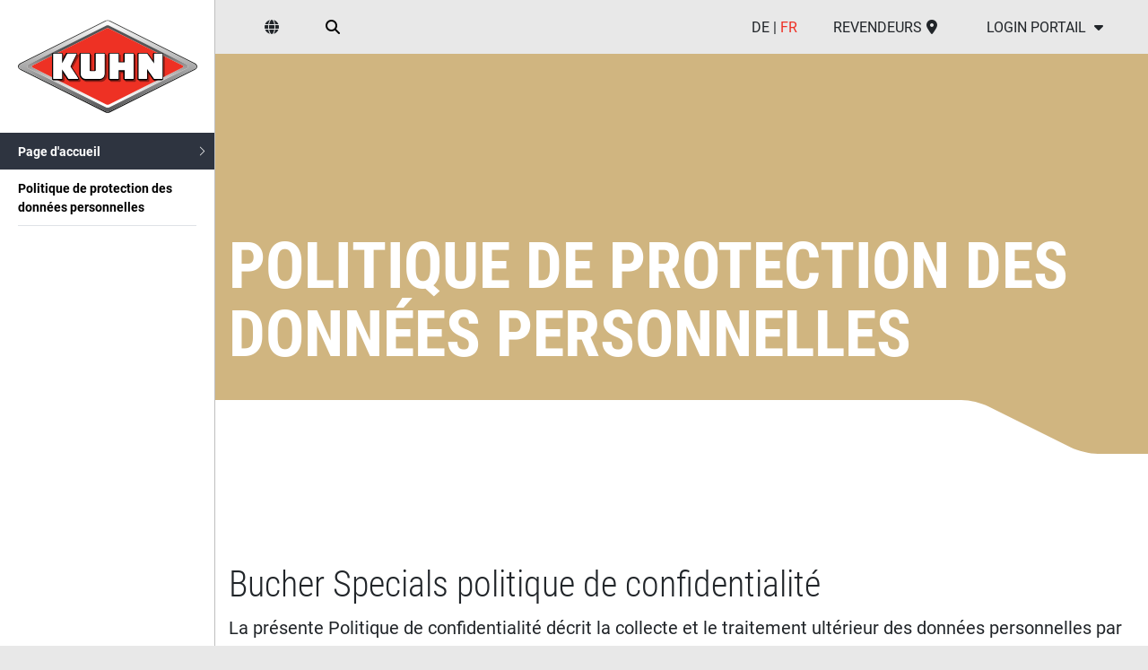

--- FILE ---
content_type: text/html; charset=UTF-8
request_url: https://www.kuhncenter.ch/fr/politique-de-protection-des-donnees-personnelles
body_size: 25534
content:

<!DOCTYPE html>
<html dir="ltr" lang="de-CH">
<head>
            <!-- Google Tag Manager -->
        <script>
            (function(w,d,s,l,i){w[l]=w[l]||[];w[l].push({'gtm.start':
                    new Date().getTime(),event:'gtm.js'});var f=d.getElementsByTagName(s)[0],
                j=d.createElement(s),dl=l!='dataLayer'?'&l='+l:'';j.async=true;j.src=
                'https://www.googletagmanager.com/gtm.js?id='+i+dl;f.parentNode.insertBefore(j,f);
            })(window,document,'script','dataLayer','GTM-5PZ8HZDP');
        </script>
        <!-- End Google Tag Manager -->
    
    <!-- Meta / SEO -->
    <meta http-equiv="content-type" content="text/html; charset=utf-8"/>
    <meta name="viewport" content="width=device-width, initial-scale=1"/>
    <meta name="author" content="semabit GmbH"/>
                    				
	<title>Politique de protection des données personnelles - KUHN Centre Suisse</title>
	<meta name="description" content="" />

	<meta property="fb:app_id" content="">
	<meta property="og:url" content="https://www.kuhncenter.ch/fr/politique-de-protection-des-donnees-personnelles" />
	<meta property="og:type" content="website" />
	<meta property="og:title" content="Politique de protection des données personnelles - KUHN Centre Suisse" />
	<meta property="og:image" content="" />
	<meta property="og:image:width" content="1200" />
	<meta property="og:image:height" content="630" />
	<meta property="og:description" content="" />
	<meta property="og:site_name" content="KUHN Centre Suisse" />
	<meta property="og:locale" content="fr_CH" />
	<meta property="og:locale:alternate" content="de_CH" />
	<meta property="og:locale:alternate" content="fr_CH" />
	
	<meta name="twitter:card" content="summary_large_image" />
	<meta name="twitter:site" content="" />
	<meta name="twitter:url" content="https://www.kuhncenter.ch/fr/politique-de-protection-des-donnees-personnelles" />
	<meta name="twitter:title" content="Politique de protection des données personnelles - KUHN Centre Suisse" />
	<meta name="twitter:description" content="" />
	<meta name="twitter:image" content="" />

	
	<link rel="home" href="https://www.kuhncenter.ch/fr/" />
	<link rel="canonical" href="https://www.kuhncenter.ch/fr/politique-de-protection-des-donnees-personnelles">
    
    <!-- Version / Stylesheets -->
    <script>
        window.sessionStorage.setItem('devMode', false);
        window.sessionStorage.setItem('lang', "fr-CH");
        window.sessionStorage.setItem('newsAndEventsPageId', "2152");
        window.sessionStorage.setItem('entryId', "6356");
        window.sessionStorage.setItem('entrySectionHandle', "pages");
        window.sessionStorage.setItem('entryTypeHandle', "generic");
        window.sessionStorage.setItem('entryLevel', "1");
        window.sessionStorage.setItem('baseUrl', "https://www.kuhncenter.ch/fr/");
        window.sessionStorage.setItem('rootUrl', "https://www.kuhncenter.ch");
        window.sessionStorage.setItem('graphQlToken', "5ORiZbHZSBmIXhJN_BWZThBInEGEELLv");
        window.sessionStorage.setItem('searchResultsUrl', "https://www.kuhncenter.ch/fr/search/results");
        window.sessionStorage.setItem('gmapApiKey', "AIzaSyAKdDIPN60ckNUbhSytTeEM3tbljcfrhMI");
                window.sessionStorage.removeItem('currentUser');
        window.sessionStorage.removeItem('currentUserCanReadDealerDocuments');
                        var styleVersion=504;
            </script>

    <style id="critical-css">@font-face{font-family:"Font Awesome 6 Pro";font-style:normal;font-weight:400;font-display:block;src:url(/assets/fa-regular-400.woff2) format("woff2"),url(/assets/fa-regular-400.ttf) format("truetype")}@font-face{font-family:"Font Awesome 6 Pro";font-style:normal;font-weight:900;font-display:block;src:url(/assets/fa-solid-900.woff2) format("woff2"),url(/assets/fa-solid-900.ttf) format("truetype")}@font-face{font-family:"Font Awesome 6 Pro";font-style:normal;font-weight:300;font-display:block;src:url(/assets/fa-light-300.woff2) format("woff2"),url(/assets/fa-light-300.ttf) format("truetype")}.hero .hero-content-image{position:relative}.hero .hero-content-image .hero-content-overlay{position:absolute;top:0;left:0;right:0;bottom:0;background:#000;mix-blend-mode:multiply;opacity:.2}.hero .hero-title{position:absolute;bottom:20%;left:0;width:100%}.hero .hero-title h1{color:#fff}@media (min-width:768px){.hero .hero-title h1{font-size:calc(1.485rem + 2.82vw);line-height:calc(1.505rem + 3.06vw)}.hero .hero-title .subtitle{font-size:1.2rem}}@media (min-width:768px)and (min-width:1200px){.hero .hero-title h1{font-size:3.6rem}.hero .hero-title h1{line-height:3.8rem}}.hero .hero-content-decorator{position:absolute;bottom:0;left:0;content:"";height:1rem;width:80%;background-color:#fff}.hero .hero-content-decorator svg{position:absolute;height:100%;left:100%}.teaser-element{position:relative}.teaser-element .teaser-element-img-wrapper{align-self:flex-end;position:relative;width:100%}.teaser-element .teaser-element-img-wrapper .teaser-element-img-ratios{--bs-aspect-ratio:100%}:root{--bs-blue:#0d6efd;--bs-indigo:#6610f2;--bs-purple:#6f42c1;--bs-pink:#d63384;--bs-red:#dc3545;--bs-orange:#fd7e14;--bs-yellow:#ffc107;--bs-green:#198754;--bs-teal:#20c997;--bs-cyan:#0dcaf0;--bs-black:#000;--bs-white:#fff;--bs-gray:#6c757d;--bs-gray-dark:#343a40;--bs-gray-100:#f8f9fa;--bs-gray-200:#e9ecef;--bs-gray-300:#dee2e6;--bs-gray-400:#ced4da;--bs-gray-500:#adb5bd;--bs-gray-600:#6c757d;--bs-gray-700:#495057;--bs-gray-800:#343a40;--bs-gray-900:#212529;--bs-primary:#EE3126;--bs-secondary:#4A4A4A;--bs-success:#5F9900;--bs-info:#6F9DA8;--bs-warning:#CC7700;--bs-danger:#990033;--bs-brand-red:#EE3126;--bs-brand-gray:#777777;--bs-brand-anthracite:#4A4A4A;--bs-brand-coloured-gray:#E8E8E8;--bs-brand-white:#FFFFFF;--bs-brand-black:#000000;--bs-complementary-charcoal-blue:#2E3440;--bs-complementary-elm:#D0B580;--bs-complementary-warm-gray:#E4E1CC;--bs-complementary-surface:#FAF9F5;--bs-primary-rgb:238,49,38;--bs-secondary-rgb:74,74,74;--bs-success-rgb:95,153,0;--bs-info-rgb:111,157,168;--bs-warning-rgb:204,119,0;--bs-danger-rgb:153,0,51;--bs-brand-red-rgb:238,49,38;--bs-brand-gray-rgb:119,119,119;--bs-brand-anthracite-rgb:74,74,74;--bs-brand-coloured-gray-rgb:232,232,232;--bs-brand-white-rgb:255,255,255;--bs-brand-black-rgb:0,0,0;--bs-complementary-charcoal-blue-rgb:46,52,64;--bs-complementary-elm-rgb:208,181,128;--bs-complementary-warm-gray-rgb:228,225,204;--bs-complementary-surface-rgb:250,249,245;--bs-primary-text-emphasis:rgb(95.2, 19.6, 15.2);--bs-secondary-text-emphasis:rgb(29.6, 29.6, 29.6);--bs-success-text-emphasis:rgb(10, 54, 33.6);--bs-info-text-emphasis:rgb(5.2, 80.8, 96);--bs-warning-text-emphasis:rgb(102, 77.2, 2.8);--bs-danger-text-emphasis:rgb(88, 21.2, 27.6);--bs-light-text-emphasis:#495057;--bs-dark-text-emphasis:#495057;--bs-primary-bg-subtle:rgb(251.6, 213.8, 211.6);--bs-secondary-bg-subtle:rgb(218.8, 218.8, 218.8);--bs-success-bg-subtle:rgb(209, 231, 220.8);--bs-info-bg-subtle:rgb(206.6, 244.4, 252);--bs-warning-bg-subtle:rgb(255, 242.6, 205.4);--bs-danger-bg-subtle:rgb(248, 214.6, 217.8);--bs-light-bg-subtle:rgb(251.5, 252, 252.5);--bs-dark-bg-subtle:#ced4da;--bs-primary-border-subtle:rgb(248.2, 172.6, 168.2);--bs-secondary-border-subtle:rgb(182.6, 182.6, 182.6);--bs-success-border-subtle:rgb(163, 207, 186.6);--bs-info-border-subtle:rgb(158.2, 233.8, 249);--bs-warning-border-subtle:rgb(255, 230.2, 155.8);--bs-danger-border-subtle:rgb(241, 174.2, 180.6);--bs-light-border-subtle:#e9ecef;--bs-dark-border-subtle:#adb5bd;--bs-white-rgb:255,255,255;--bs-black-rgb:0,0,0;--bs-font-sans-serif:roboto,system-ui,-apple-system,"Segoe UI","Helvetica Neue",Arial,"Noto Sans","Liberation Sans",sans-serif,"Apple Color Emoji","Segoe UI Emoji","Segoe UI Symbol","Noto Color Emoji";--bs-font-monospace:SFMono-Regular,Menlo,Monaco,Consolas,"Liberation Mono","Courier New",monospace;--bs-gradient:linear-gradient(180deg, rgba(255, 255, 255, 0.15), rgba(255, 255, 255, 0));--bs-body-font-family:var(--bs-font-sans-serif);--bs-body-font-size:1rem;--bs-body-font-weight:400;--bs-body-line-height:1.5;--bs-body-color:#212529;--bs-body-color-rgb:33,37,41;--bs-body-bg:#fff;--bs-body-bg-rgb:255,255,255;--bs-emphasis-color:#000;--bs-emphasis-color-rgb:0,0,0;--bs-secondary-color:rgba(33, 37, 41, 0.75);--bs-secondary-color-rgb:33,37,41;--bs-secondary-bg:#e9ecef;--bs-secondary-bg-rgb:233,236,239;--bs-tertiary-color:rgba(33, 37, 41, 0.5);--bs-tertiary-color-rgb:33,37,41;--bs-tertiary-bg:#f8f9fa;--bs-tertiary-bg-rgb:248,249,250;--bs-heading-color:inherit;--bs-link-color:#EE3126;--bs-link-color-rgb:238,49,38;--bs-link-decoration:none;--bs-link-hover-color:#EE3126;--bs-link-hover-color-rgb:238,49,38;--bs-link-hover-decoration:underline;--bs-code-color:#d63384;--bs-highlight-color:#212529;--bs-highlight-bg:rgb(255, 242.6, 205.4);--bs-border-width:1px;--bs-border-style:solid;--bs-border-color:#dee2e6;--bs-border-color-translucent:rgba(0, 0, 0, 0.175);--bs-border-radius:0.375rem;--bs-border-radius-sm:0.25rem;--bs-border-radius-lg:0.5rem;--bs-border-radius-xl:1rem;--bs-border-radius-xxl:2rem;--bs-border-radius-2xl:var(--bs-border-radius-xxl);--bs-border-radius-pill:50rem;--bs-box-shadow:0 0.5rem 1rem rgba(0, 0, 0, 0.15);--bs-box-shadow-sm:0 0.125rem 0.25rem rgba(0, 0, 0, 0.075);--bs-box-shadow-lg:0 1rem 3rem rgba(0, 0, 0, 0.175);--bs-box-shadow-inset:inset 0 1px 2px rgba(0, 0, 0, 0.075);--bs-focus-ring-width:0.25rem;--bs-focus-ring-opacity:0.25;--bs-focus-ring-color:rgba(238, 49, 38, 0.25);--bs-form-valid-color:#198754;--bs-form-valid-border-color:#198754;--bs-form-invalid-color:#dc3545;--bs-form-invalid-border-color:#dc3545}*,::after,::before{box-sizing:border-box}@media (prefers-reduced-motion:no-preference){:root{scroll-behavior:smooth}}body{margin:0;font-family:var(--bs-body-font-family);font-size:var(--bs-body-font-size);font-weight:var(--bs-body-font-weight);line-height:var(--bs-body-line-height);color:var(--bs-body-color);text-align:var(--bs-body-text-align);background-color:var(--bs-body-bg);-webkit-text-size-adjust:100%}hr{margin:1rem 0;color:inherit;border:0;border-top:var(--bs-border-width) solid;opacity:.25}h1{margin-top:0;margin-bottom:.5rem;font-family:roboto-condensed,system-ui,-apple-system,"Segoe UI","Helvetica Neue",Arial,"Noto Sans","Liberation Sans",sans-serif,"Apple Color Emoji","Segoe UI Emoji","Segoe UI Symbol","Noto Color Emoji";font-weight:500;line-height:1.2;color:var(--bs-heading-color)}h1{font-size:calc(1.375rem + 1.5vw)}p{margin-top:0;margin-bottom:1rem}ul{padding-left:2rem}ul{margin-top:0;margin-bottom:1rem}ul ul{margin-bottom:0}a{color:rgba(var(--bs-link-color-rgb),var(--bs-link-opacity,1));text-decoration:none}img,svg{vertical-align:middle}label{display:inline-block}button{border-radius:0}button,input{margin:0;font-family:inherit;font-size:inherit;line-height:inherit}button{text-transform:none}[type=button],[type=submit],button{-webkit-appearance:button}::-moz-focus-inner{padding:0;border-style:none}::-webkit-datetime-edit-day-field,::-webkit-datetime-edit-fields-wrapper,::-webkit-datetime-edit-hour-field,::-webkit-datetime-edit-minute,::-webkit-datetime-edit-month-field,::-webkit-datetime-edit-text,::-webkit-datetime-edit-year-field{padding:0}::-webkit-inner-spin-button{height:auto}[type=search]{-webkit-appearance:textfield;outline-offset:-2px}::-webkit-search-decoration{-webkit-appearance:none}::-webkit-color-swatch-wrapper{padding:0}::file-selector-button{font:inherit;-webkit-appearance:button}.btn{--bs-btn-padding-x:0.75rem;--bs-btn-padding-y:0.375rem;--bs-btn-font-family: ;--bs-btn-font-size:0.8rem;--bs-btn-font-weight:400;--bs-btn-line-height:1.5;--bs-btn-color:var(--bs-body-color);--bs-btn-bg:transparent;--bs-btn-border-width:2px;--bs-btn-border-color:transparent;--bs-btn-border-radius:var(--bs-border-radius);--bs-btn-hover-border-color:transparent;--bs-btn-box-shadow:none;--bs-btn-disabled-opacity:0.65;--bs-btn-focus-box-shadow:0 0 0 0.25rem rgba(var(--bs-btn-focus-shadow-rgb), .5);display:inline-block;padding:var(--bs-btn-padding-y) var(--bs-btn-padding-x);font-family:var(--bs-btn-font-family);font-size:var(--bs-btn-font-size);font-weight:var(--bs-btn-font-weight);line-height:var(--bs-btn-line-height);color:var(--bs-btn-color);text-align:center;vertical-align:middle;border:var(--bs-btn-border-width) solid var(--bs-btn-border-color);border-radius:var(--bs-btn-border-radius);background-color:var(--bs-btn-bg)}.btn-outline-primary{--bs-btn-color:#EE3126;--bs-btn-border-color:#EE3126;--bs-btn-hover-color:#000;--bs-btn-hover-bg:#EE3126;--bs-btn-hover-border-color:#EE3126;--bs-btn-focus-shadow-rgb:238,49,38;--bs-btn-active-color:#000;--bs-btn-active-bg:#EE3126;--bs-btn-active-border-color:#EE3126;--bs-btn-active-shadow:none;--bs-btn-disabled-color:#EE3126;--bs-btn-disabled-bg:transparent;--bs-btn-disabled-border-color:#EE3126;--bs-gradient:none}.container,.container-fluid{--bs-gutter-x:1.5rem;--bs-gutter-y:0;width:100%;padding-right:calc(var(--bs-gutter-x)*.5);padding-left:calc(var(--bs-gutter-x)*.5);margin-right:auto;margin-left:auto}@media (min-width:576px){.teaser-element .teaser-element-img-wrapper .teaser-element-img-ratios{--bs-aspect-ratio:75%}.container{max-width:540px}}@media (min-width:768px){.teaser-element .teaser-element-img-wrapper{width:80%}.container{max-width:720px}}@media (min-width:992px){.hero .hero-content-decorator{height:3rem}.container{max-width:960px}}@media (min-width:1200px){.teaser-element .teaser-element-img-wrapper .teaser-element-img-ratios{--bs-aspect-ratio:56.25%}.container{max-width:1140px}}@media (min-width:1400px){.container{max-width:1320px}}.form-control{display:block;width:100%;padding:.375rem .75rem;font-size:.8rem;font-weight:400;line-height:1.5;color:#4a4a4a;appearance:none;background-color:var(--bs-body-bg);background-clip:padding-box;border:var(--bs-border-width) solid rgb(201.5,201.5,201.5);border-radius:var(--bs-border-radius)}.form-control::-webkit-date-and-time-value{min-width:85px;height:1.5em;margin:0}.form-control::-webkit-datetime-edit{display:block;padding:0}.input-group{position:relative;display:flex;flex-wrap:wrap;align-items:stretch;width:100%}.input-group>.form-control{position:relative;flex:1 1 auto;width:1%;min-width:0}.input-group-text{display:flex;align-items:center;padding:.375rem .75rem;font-size:.8rem;font-weight:400;line-height:1.5;color:#4a4a4a;text-align:center;white-space:nowrap;background-color:var(--bs-tertiary-bg);border:var(--bs-border-width) solid rgb(201.5,201.5,201.5);border-radius:var(--bs-border-radius)}.input-group-sm>.form-control,.input-group-sm>.input-group-text{padding:.25rem .5rem;font-size:.875rem;border-radius:var(--bs-border-radius-sm)}.input-group:not(.has-validation)>:not(:last-child):not(.dropdown-toggle):not(.dropdown-menu):not(.form-floating){border-top-right-radius:0;border-bottom-right-radius:0}.input-group>:not(:first-child):not(.dropdown-menu):not(.valid-tooltip):not(.valid-feedback):not(.invalid-tooltip):not(.invalid-feedback){margin-left:calc(-1*var(--bs-border-width));border-top-left-radius:0;border-bottom-left-radius:0}:root{--bs-breakpoint-xs:0;--bs-breakpoint-sm:576px;--bs-breakpoint-md:768px;--bs-breakpoint-lg:992px;--bs-breakpoint-xl:1200px;--bs-breakpoint-xxl:1400px}.row{--bs-gutter-x:1.5rem;--bs-gutter-y:0;display:flex;flex-wrap:wrap;margin-top:calc(-1*var(--bs-gutter-y));margin-right:calc(-.5*var(--bs-gutter-x));margin-left:calc(-.5*var(--bs-gutter-x))}.row>*{flex-shrink:0;width:100%;max-width:100%;padding-right:calc(var(--bs-gutter-x)*.5);padding-left:calc(var(--bs-gutter-x)*.5);margin-top:var(--bs-gutter-y)}.col-2{flex:0 0 auto;width:16.66666667%}.col-5{flex:0 0 auto;width:41.66666667%}.col-7{flex:0 0 auto;width:58.33333333%}.col-8{flex:0 0 auto;width:66.66666667%}.col-12{flex:0 0 auto;width:100%}@media (min-width:1200px){.col-xl-4{flex:0 0 auto;width:33.33333333%}.col-xl-8{flex:0 0 auto;width:66.66666667%}}.ratio{position:relative;width:100%}.ratio::before{display:block;padding-top:var(--bs-aspect-ratio);content:""}.ratio>*{position:absolute;top:0;left:0;width:100%;height:100%}.fixed-top{position:fixed;top:0;right:0;left:0;z-index:1030}@media (min-width:992px){.sticky-lg-top{position:sticky;top:0;z-index:1020}}.object-fit-cover{object-fit:cover!important}.overflow-hidden{overflow:hidden!important}.d-inline{display:inline!important}.d-block{display:block!important}.d-flex{display:flex!important}.d-none{display:none!important}.position-relative{position:relative!important}.border-end-0{border-right:0!important}.border-bottom{border-bottom:var(--bs-border-width) var(--bs-border-style) var(--bs-border-color)!important}.w-100{width:100%!important}.w-auto{width:auto!important}.h-100{height:100%!important}.h-auto{height:auto!important}.flex-column{flex-direction:column!important}.flex-grow-1{flex-grow:1!important}.flex-wrap{flex-wrap:wrap!important}.justify-content-center{justify-content:center!important}.align-items-center{align-items:center!important}.mx-3{margin-right:1rem!important;margin-left:1rem!important}.my-2{margin-top:.5rem!important;margin-bottom:.5rem!important}.my-4{margin-top:1.5rem!important;margin-bottom:1.5rem!important}.my-5{margin-top:3rem!important;margin-bottom:3rem!important}.mt-1{margin-top:.25rem!important}.me-2{margin-right:.5rem!important}.mb-3{margin-bottom:1rem!important}.mb-4{margin-bottom:1.5rem!important}.ms-1{margin-left:.25rem!important}.px-1{padding-right:.25rem!important;padding-left:.25rem!important}.px-3{padding-right:1rem!important;padding-left:1rem!important}.px-5{padding-right:3rem!important;padding-left:3rem!important}.py-0{padding-top:0!important;padding-bottom:0!important}.py-1{padding-top:.25rem!important;padding-bottom:.25rem!important}.py-2{padding-top:.5rem!important;padding-bottom:.5rem!important}.py-3{padding-top:1rem!important;padding-bottom:1rem!important}.pt-3{padding-top:1rem!important}.text-center{text-align:center!important}.text-uppercase{text-transform:uppercase!important}.text-primary{--bs-text-opacity:1;color:rgba(var(--bs-primary-rgb),var(--bs-text-opacity))!important}.text-brand-coloured-gray{--bs-text-opacity:1;color:rgba(var(--bs-brand-coloured-gray-rgb),var(--bs-text-opacity))!important}.text-brand-black{--bs-text-opacity:1;color:rgba(var(--bs-brand-black-rgb),var(--bs-text-opacity))!important}.bg-brand-gray{--bs-bg-opacity:1;background-color:rgba(var(--bs-brand-gray-rgb),var(--bs-bg-opacity))!important}.bg-brand-white{--bs-bg-opacity:1;background-color:rgba(var(--bs-brand-white-rgb),var(--bs-bg-opacity))!important}.bg-transparent{--bs-bg-opacity:1;background-color:rgba(0,0,0,0)!important}@media (min-width:992px){.d-lg-block{display:block!important}.d-lg-none{display:none!important}.my-lg-6{margin-top:4rem!important;margin-bottom:4rem!important}}.fal,.fas{-moz-osx-font-smoothing:grayscale;-webkit-font-smoothing:antialiased;display:var(--fa-display,inline-block);font-style:normal;font-variant:normal;line-height:1;text-rendering:auto}.fal::before,.fas::before{content:var(--fa)}.fal,.fas{font-family:"Font Awesome 6 Pro"}.fa-globe{--fa:"";--fa--fa:""}.fa-caret-down{--fa:"";--fa--fa:""}.fa-map-marker-alt{--fa:"";--fa--fa:""}.fa-search{--fa:"";--fa--fa:""}.fa-chevron-right{--fa:"";--fa--fa:""}:host,:root{--fa-style-family-classic:"Font Awesome 6 Pro";--fa-font-regular:normal 400 1em/1 "Font Awesome 6 Pro"}:host,:root{--fa-style-family-classic:"Font Awesome 6 Pro";--fa-font-solid:normal 900 1em/1 "Font Awesome 6 Pro"}.fas{font-weight:900}:host,:root{--fa-style-family-brands:"Font Awesome 6 Brands";--fa-font-brands:normal 400 1em/1 "Font Awesome 6 Brands"}:host,:root{--fa-style-family-classic:"Font Awesome 6 Pro";--fa-font-light:normal 300 1em/1 "Font Awesome 6 Pro"}.fal{font-weight:300}.base-layout{min-height:100vh}.base-layout .base-navigation-desktop{background-color:#fff;box-shadow:inset -1px 0 0 rgba(0,0,0,.25);position:fixed;min-height:100vh;width:240px;display:none;z-index:1030}.base-layout .base-navigation-desktop ul{margin:0;padding:0;list-style-type:none}.base-layout .content-area{background-color:#fff;margin-left:initial;margin-top:4rem}.base-layout .content-area .base-navigation-mobile{background-color:#fff;box-shadow:inset 0 -1px 0 rgba(0,0,0,.25);z-index:1080}.base-layout .content-area .base-meta-navigation{background-color:#e8e8e8;height:3rem;z-index:1080}.base-layout .content-area .base-navigation-mobile{height:4rem}a{color:#ee3126;text-decoration:none;background-color:none}:root{--xs-breakpoint:0;--sm-breakpoint:576px;--md-breakpoint:768px;--lg-breakpoint:992px;--xl-breakpoint:1200px;--xxl-breakpoint:1400px}*{-webkit-font-smoothing:antialiased;-moz-osx-font-smoothing:grayscale}html{font-size:20px}body{background-color:#e8e8e8;margin-right:auto;margin-left:auto;max-width:1920px}.no-last-child-margin-bottom :last-child{margin-bottom:0!important}a.no-link-style{color:unset;border-bottom:unset;background-color:unset;padding-bottom:unset;text-decoration:unset}a.no-link-style::before{content:unset}a.no-link-style::after{content:unset}h1{font-size:calc(1.375rem + 1.5vw);font-weight:700}.intro-text *{color:#777}@media (min-width:992px){.base-layout .base-navigation-desktop{display:block}.base-layout .content-area{margin-left:240px;width:calc(100% - 240px);margin-top:0}.base-layout .content-area .base-navigation-mobile{display:none}.intro-text *{font-size:1.2rem}}@keyframes fade-in{0%{opacity:0}100%{opacity:1}}@keyframes fade-out{0%{opacity:1}100%{opacity:0}}.hero-ratios{--bs-aspect-ratio:100%}@media (min-width:576px){.hero-ratios{--bs-aspect-ratio:56.25%}}@media (min-width:1200px){.px-xl-3{padding-right:1rem!important;padding-left:1rem!important}h1{font-size:2.5rem}.hero-ratios{--bs-aspect-ratio:42.8571428571%}}.base-navigation-desktop nav{font-size:.8rem}.base-navigation-desktop nav ul li a{text-decoration:none}.base-navigation-desktop nav .base-element{position:relative;border-right:1px solid transparent;width:100%;color:#000;font-size:.7rem}.base-navigation-desktop nav .base-element.active{font-weight:700}.base-navigation-desktop nav .parent-element{font-weight:700}.base-navigation-desktop nav .parent-element .parent-element-nav{display:none;font-size:.7rem}.base-navigation-desktop nav .parent-element .parent-element-nav ul li{white-space:nowrap}.base-navigation-desktop nav .parent-element.level-1::after{color:#fff}.base-navigation-desktop nav .parent-element.level-1 a{display:flex;align-items:center;background-color:#2e3440;color:#fff}.base-navigation-desktop nav .parent-element.level-1 a span{flex-grow:1}.base-navigation-desktop nav .parent-element.level-1 a i{font-size:.6rem;padding-left:.5rem;padding-right:.5rem}.base-navigation-desktop nav .parent-element.level-1 .parent-element-nav{background-color:#2e3440}#navbar-toggle-button{--height:22px;--width:22px;--line-height:2px;--offset:calc((var(--height) - (3 * var(--line-height))) / 4);display:flex;padding:0;border:none;outline:0;font:inherit;color:inherit;background:0 0}#navbar-toggle-button .menuicon{position:relative;margin:0;padding:0;height:var(--height);width:var(--width)}#navbar-toggle-button .menuicon .menuicon-top{position:absolute;display:block;width:100%;height:var(--line-height);background-color:#4a4a4a;-webkit-transform:rotate(0);transform:rotate(0);top:calc(var(--offset))}#navbar-toggle-button .menuicon .menuicon-center{position:absolute;display:block;width:100%;height:var(--line-height);background-color:#4a4a4a;-webkit-transform:rotate(0);transform:rotate(0);top:calc(2*var(--offset) + var(--line-height))}#navbar-toggle-button .menuicon .menuicon-bottom{position:absolute;display:block;width:100%;height:var(--line-height);background-color:#4a4a4a;-webkit-transform:rotate(0);transform:rotate(0);top:calc(3*var(--offset) + 2*var(--line-height))}.base-layout .base-navigation-mobile .nav-mobile .nav-mobile-logo-wrapper{height:4rem;text-align:center;overflow:hidden;padding:.5rem 0}#nav-mobile-container{position:fixed;top:0;left:0;width:100%;z-index:1055;overflow:hidden;height:0;font-size:.8rem}.base-meta-navigation .nav-meta-search .nav-meta-search-form-wrapper{animation-name:fade-in;animation-fill-mode:forwards;animation-duration:250ms}.base-meta-navigation .nav-meta-search .nav-meta-search-form-wrapper.hidden{animation-name:fade-out;animation-fill-mode:forwards;animation-duration:250ms}.base-meta-navigation .nav-meta-search .nav-meta-search-toggle i{width:16px;height:auto;animation-name:fade-in;animation-fill-mode:forwards;animation-duration:250ms}.base-meta-navigation .nav-meta-links{height:100%;display:flex;flex-wrap:nowrap;position:relative;justify-content:flex-end}.base-meta-navigation .nav-meta-links ul{height:100%;display:flex;flex-direction:row;margin:0;padding:0;list-style-type:none}.base-meta-navigation .nav-meta-links ul li{height:100%;display:flex;justify-content:center;align-items:center;font-size:.8rem}.base-meta-navigation .nav-meta-links ul li.nav-meta-entry{position:relative;height:100%}.base-meta-navigation .nav-meta-links ul li.nav-meta-entry a{display:flex;height:100%;align-items:center}.base-meta-navigation .nav-meta-links ul li .nav-meta-dropdown-entry{position:relative;height:100%}.base-meta-navigation .nav-meta-links ul li .nav-meta-dropdown-entry button{height:100%}.base-meta-navigation .nav-meta-links ul li .nav-meta-dropdown-entry button.btn.nav-meta-dropdown-entry-control{border:0}.base-meta-navigation .nav-meta-links ul li .nav-meta-dropdown-entry .nav-meta-dropdown-entry-content{position:absolute;white-space:nowrap;background-color:#fff;box-shadow:0 .5rem 1rem rgba(0,0,0,.15);overflow:hidden;display:none}.base-meta-navigation .nav-meta-links ul li .nav-meta-dropdown-entry .nav-meta-dropdown-entry-content.align-right{right:0}.base-meta-navigation .nav-meta-links ul li .nav-meta-dropdown-entry .nav-meta-dropdown-entry-content.align-left{left:0}.base-meta-navigation .nav-meta-links ul li .nav-meta-dropdown-entry .nav-meta-dropdown-entry-content ul{flex-direction:column}.base-meta-navigation .nav-meta-links ul li .nav-meta-dropdown-entry .nav-meta-dropdown-entry-content ul li{justify-content:flex-start}.base-meta-navigation .nav-meta-links ul li .nav-meta-dropdown-entry .nav-meta-dropdown-entry-content ul li a{width:100%}#cookie-consent-overlay{position:fixed;background-color:rgba(0,0,0,.15);width:100vw;height:100vh;top:0;left:0;z-index:2000;display:none}#cookie-consent{position:fixed;z-index:2010;bottom:0;left:0;right:0}#cookie-consent .cookie-consent-info-window{position:absolute;bottom:0;left:0;background-color:#fff;width:100%}:root{--swiper-theme-color:#007aff}</style>

    <!-- Favicons -->
    <link rel="apple-touch-icon" sizes="180x180" href="/apple-touch-icon.png">
    <link rel="icon" type="image/png" sizes="32x32" href="/favicon-32x32.png">
    <link rel="icon" type="image/png" sizes="16x16" href="/favicon-16x16.png">
    <link rel="manifest" href="/site.webmanifest">
    <link rel="mask-icon" href="/safari-pinned-tab.svg" color="#ee3126">
    <meta name="msapplication-TileColor" content="#da532c">
    <meta name="theme-color" content="#ffffff">
</head>
<body>
    <!-- Google Tag Manager (noscript) -->
    <noscript>
        <iframe
            src="https://www.googletagmanager.com/ns.html?id=GTM-5PZ8HZDP"
            height="0"
            width="0"
            style="display:none;visibility:hidden"
        ></iframe>
    </noscript>
    <!-- End Google Tag Manager (noscript) -->

<div class="base-layout">
    <div id="nav-mobile-container" class="bg-brand-white d-lg-none">
</div>

    <div id="sidebar" class="base-navigation-desktop d-none d-lg-block">
            
    <div class="text-center py-3">
        <a href="https://www.kuhncenter.ch/fr/">
            <img
                class="w-100 px-3"
                height="108"
                width="209"
                src="/content/miscellaneous/_210xAUTO_fit_center-center_none/kuhn_logo.svg"
                alt="Kuhn logotype"
            />
        </a>
    </div>
                                
    
    
    
                        
<nav>
    <ul>
                <div class="d-none">
                    </div>                
        <li>
        <div class='base-element parent-element level-1'>
            <a href="https://www.kuhncenter.ch/fr/">
                <span class='px-3 py-2'>Page d'accueil</span>                    <i class="fal fa-chevron-right"></i>
                </a>

                            <nav class="parent-element-nav">
                    <ul>                                                        
                            
                                                            <li class="mx-3 my-2">
                                    <a href="https://www.kuhncenter.ch/fr/materiels-agricoles">
                                        <span>Matériels Agricoles</span>
                                    </a>
                                </li>
                                                                                                            
                            
                                                            <li class="mx-3 my-2">
                                    <a href="https://www.kuhncenter.ch/fr/offres-et-machines-doccasion">
                                        <span>Offres et machines d'occasion</span>
                                    </a>
                                </li>
                                                                                                            
                            
                                                            <li class="mx-3 my-2">
                                    <a href="https://www.kuhncenter.ch/fr/services-et-pieces-de-rechange">
                                        <span>Services et pièces de rechange</span>
                                    </a>
                                </li>
                                                                                                            
                            
                                                            <li class="mx-3 my-2">
                                    <a href="https://www.kuhncenter.ch/fr/a-propos-de-nous">
                                        <span>À propos de nous</span>
                                    </a>
                                </li>
                                                                                                            
                            
                                                            <li class="mx-3 my-2">
                                    <a href="https://www.kuhncenter.ch/fr/demande-de-demonstration">
                                        <span>Demande de démonstration</span>
                                    </a>
                                </li>
                                                    </ul>
                </nav>
                    </div>
    </li>
            
    <li>
        <a href="https://www.kuhncenter.ch/fr/politique-de-protection-des-donnees-personnelles">
            <div class='base-element active px-3'>
                <span class="border-bottom py-2 d-block">Politique de protection des données personnelles</span>
            </div>
        </a>
    </li>
</ul>
</nav>
    </div>
    <div class="content-area">
        <div class="base-meta-navigation d-none d-lg-block sticky-lg-top">
            <div class="container-fluid w-100 h-100">
    <div class="row h-100">
        <div class="col-5 col-xl-4">
            <div class="d-flex h-100 align-items-center">
                <nav class="nav-meta-links">
                    <ul>
                        <li class="px-1 px-xl-3">
    <div class="nav-meta-dropdown-entry">
        <button
            class="nav-meta-dropdown-entry-control btn text-uppercase"
            aria-controls="portal-login-content"
        >
            <i class="fas fa-globe ms-1"></i>
        </button>
        <div
            id="portal-login-content"
            tabindex="-1"
            class="nav-meta-dropdown-entry-content align-left py-2"
            aria-expanded="false"
            aria-labelledby="portal-login-label"
        >
            <ul>
                <li>
                                        
<a
    class="no-link-style text-uppercase px-1 px-xl-3 py-1"
    href="https://www.kuhn.com/en"
    target="_blank"
    rel="noopener noreferrer nofollow"
>                        <i class="fal fa-chevron-right me-2"></i>
                        <span>Changer de site</span>
                    </a>

                </li>
            </ul>
        </div>
    </div>
</li>
                    </ul>
                </nav>
                <div class="nav-meta-search h-100 w-100 d-flex justify-center align-items-center">
    <button class="btn nav-meta-search-toggle py-0">
        <i class="fas fa-search text-brand-black"></i>
    </button>
    <div class="nav-meta-search-form-wrapper w-100 hidden d-none">
        <form action="https://www.kuhncenter.ch/fr/search/results">
            <div class="input-group input-group-sm">
                <input
                    class="form-control border-end-0"
                    id="metaSearch"
                    type="search"
                    name="q"
                    aria-label="Search"
                    aria-hidden="true"
                    aria-describedby="search-button"
                >
                <button class="input-group-text bg-transparent" type="submit" id="search-button">
                    <i class="fas fa-search text-brand-black"></i>
                </button>
            </div>
        </form>
    </div>
</div>
            </div>
        </div>
        <div class="col-7 col-xl-8">
            <nav class="nav-meta-links">
                <ul>
                    
<li id="language-selector" class="px-1 px-xl-3">                                                    <a
                    class="d-inline no-link-style h-auto"
                    href="https://www.kuhncenter.ch/datenschutzerklaerung"
                >    
        DE</a>
                        &nbsp|&nbsp<span class="d-inline text-primary">    
        FR</span>
            </li>
                    <li class="px-1 px-xl-3 nav-meta-entry">
        
    
        <a
        class="no-link-style text-uppercase"
        href="https://www.kuhncenter.ch/fr/recherche-de-revendeurs"
        target="_self">        <span>Revendeurs</span>
        <i class="fas fa-map-marker-alt ms-1"></i>
    </a>
</li>
                        <li class="px-1 px-xl-3">
        <div class="nav-meta-dropdown-entry">
            <button
                class="nav-meta-dropdown-entry-control btn text-uppercase"
                aria-controls="portal-login-content"
            >
                <span id="portal-login-label">Login portail</span>
                <i class="fas fa-caret-down ms-1"></i>
            </button>
            <div
                id="portal-login-content"
                tabindex="-1"
                class="nav-meta-dropdown-entry-content align-right py-2"
                aria-expanded="false"
                aria-labelledby="portal-login-label"
            >
                <ul>
                                                                        <li>
                                                                
<a
    class="no-link-style text-uppercase px-1 px-xl-3 py-1"
    href="https://mykuhn.kuhn.com/worldwide/fr/"
    target="_blank"
    rel="noopener noreferrer nofollow"
>                                    <i class="fal fa-chevron-right me-2"></i>
                                    <span>MyKuhn Login</span>
                                </a>

                            </li>
                                                                                                <li>
                                                                
<a
    class="no-link-style text-uppercase px-1 px-xl-3 py-1"
    href="https://partners.extranet.kuhn.com/"
    target="_blank"
    rel="noopener noreferrer nofollow"
>                                    <i class="fal fa-chevron-right me-2"></i>
                                    <span>Extranet Login</span>
                                </a>

                            </li>
                                                                <hr class="my-2 mx-3">
                                        <li>
                                                
        <a
        class="no-link-style text-uppercase px-1 px-xl-3 py-1"
        href="https://www.kuhncenter.ch/fr/login"
        target="_self">                            <i class="fal fa-chevron-right me-2"></i>
                            <span>Login d&#039;agent</span>
                        </a>
                    </li>
                </ul>
            </div>
        </div>
    </li>
                </ul>
            </nav>
        </div>
    </div>
</div>
        </div>
        <div class="base-navigation-mobile d-block d-lg-none fixed-top">
            
<div class="nav-mobile container-fluid h-100">
    <div class="row h-100">
        <div class="col-2 d-flex align-items-center">
            <button id="navbar-toggle-button" type="button" aria-label="navbar toggle button">
                <label id="menuicon" class="menuicon">
                    <span class="menuicon-top"></span>
                    <span class="menuicon-center"></span>
                    <span class="menuicon-bottom"></span>
                </label>
            </button>
        </div>
        <div class="col-8">
            <div class="nav-mobile-logo-wrapper">
                    
    <a href="https://www.kuhncenter.ch/fr/">
        <img
            class="h-100 w-auto"
            height="66"
            width="128"
            src="/content/miscellaneous/_128xAUTO_fit_center-center_none/kuhn_logo.svg"
            alt="Kuhn logotype"
        />
    </a>
            </div>
        </div>
        <div class="col-2">
        </div>
    </div>
</div>
        </div>
        <div class="base-content">
                

<div class="hero ratio hero-ratios bg-complementary-elm">
    <div>
        <div class="overflow-hidden position-relative h-100">                <div class="hero-title">
                    <div class='container'>
                        <h1 class="text-uppercase  ">Politique de protection des données personnelles</h1></div>
                </div>
            <div class="hero-content-decorator"><?xml version="1.0" encoding="utf-8"?>
<!-- Generator: Adobe Illustrator 26.0.1, SVG Export Plug-In . SVG Version: 6.00 Build 0)  -->
<svg version="1.1" id="Ebene_1" xmlns="http://www.w3.org/2000/svg" xmlns:xlink="http://www.w3.org/1999/xlink" x="0px" y="0px"
	 viewBox="0 0 78 30" style="enable-background:new 0 0 78 30;" xml:space="preserve">
<style type="text/css">
	.st0{fill-rule:evenodd;clip-rule:evenodd;fill:#FFFFFF;}
</style>
<path class="st0" d="M-2,0v30h80h-2c-4.4,0-11.2-1.6-15.1-3.6L15.1,3.6C11.2,1.6,4.4,0,0,0L-2,0z"/>
</svg>
</div>
        </div>
    </div>
</div>
    <div class='container'>
    <div class='row'>
        <div class='col-12 py-3 intro-text no-last-child-margin-bottom'></div>
    </div>
</div>
        <div class='container content-blocks'>
        
    
    
                    <div class='block block-title-text my-5 my-lg-6'>
        <div class='row'>
                            <div class='col-12'>
                    <h2>Bucher Specials politique de confidentialité</h2>                </div>
                    </div>
                    <div class="no-last-child-margin-bottom"><p>La présente Politique de confidentialité décrit la collecte et le traitement ultérieur des données personnelles par Bucher Landtechnik AG et ses affiliés (conjointement ou, éventuellement, individuellement Bucher Specials) dès lors qu’elles ne relèvent pas d’autres politiques sur la protection des données ou que les circonstances l’indiquent ou que la loi applicable le stipule. Le terme de données personnelles comprend toutes les informations se rapportant à une personne identifiée ou identifiable.</p>
<p>La présente Politique de confidentialité décrit dans la Section I le traitement des données personnelles effectué par Bucher Specials en général. La Section II comporte des dispositions spécifiques pour des applications particulières.<br /></p></div>
            </div>
        
    
                    <div class='block block-title-text my-5 my-lg-6'>
        <div class='row'>
                            <div class='col-12'>
                    <h2>Dispositions générales</h2>                </div>
                    </div>
            </div>
        
    
                    <div class='block block-title-text my-5 my-lg-6'>
        <div class='row'>
                            <div class='col-12'>
                    <h3>1. Résponsable du traitement, délégué à la protection des données</h3>                </div>
                    </div>
                    <div class="no-last-child-margin-bottom"><p>Chaque site Internet (dont les boutiques en ligne et les mini-sites pour les offres spéciales), chaque présence sur les réseaux sociaux, les portails multimédias, les agents conversationnels et chaque appli de Bucher Specials (chacun, un SITE INTERNET) a un responsable du traitement au sein de Bucher Specials chargé de la collecte des données personnelles conformément au Règlement général de protection des données (RGPD) de l’Union européenne (ou les dispositions comparables des lois applicables sur la protection des données). Sauf mention contraire sur le SITE INTERNET (selon l’empreinte, les conditions d’utilisation, etc.) ou aux termes de la Section II ci-après, Bucher Specials est le responsable du traitement.</p>
<p>L'affilié concerné est le responsable du traitement lorsqu’il communique par des moyens de communication autres que le SITE INTERNET (courrier électronique, lettre, téléphone, en personne, etc.) et que la communication ne relève pas d'une activité pour laquelle Bucher Landtechnik AG a nommé un responsable du traitement spécifique dans le cadre de cette Politique de confidentialité ou autrement.</p>
<p>Si une société ou une société affiliée de Bucher Specials divulgue des données personnelles à une autre société ou société affiliée de Bucher Specials à certaines fins de la société destinataire ou de la société affiliée, ladite société ou société affiliée est le responsable du traitement aux termes de l’article 4 (7) du RGPD.</p>
<p>Bucher Specials n’a pas désigné de délégué à la protection des données aux termes de l’article 37 du RGPD. Par ailleurs, toute demande, réclamation ou préoccupation concernant la protection des données de Bucher Specials peut être adressée à la personne à contacter suivante si aucun contact spécifique n'est répertorié dans la section II : Data Protection Coordinator de Bucher Municipal.</p>
<p>Le représentant des sociétés et des sociétés affiliées de Bucher Specials domicilié en dehors de l'UE ou de l'EEE (article 27 du RGPD) est Bucher Municipal GmbH.<br /></p></div>
            </div>
        
    
                    <div class='block block-title-text my-5 my-lg-6'>
        <div class='row'>
                            <div class='col-12'>
                    <h3>2. Traitement des données personnelles</h3>                </div>
                    </div>
                    <div class="no-last-child-margin-bottom"><p>Bucher Specials collecte et traite les données personnelles des</p>
<ul><li>utilisateurs de ses SITES INTERNET enregistrés auprès de Bucher Specials ;</li><li>personnes physiques et morales qui achètent et reçoivent/bénéficient des produits et services de Bucher Specials ;</li><li>parties potentielles ou existantes intéressées par les produits et les services de Bucher Specials ;</li><li>destinataires des lettres d’information de Bucher Specials ;</li><li>participants aux campagnes de recherche et aux enquêtes d’opinion menées par Bucher Specials ;</li><li>participants aux cours, séminaires et autres formations organisés par Bucher Specials ; et</li><li>utilisateurs du WIFI fourni dans les magasins et autres locaux de Bucher Specials.</li></ul><p>(ci-après dénommés conjointement les CLIENTS).</p>
<p>Les données personnelles des CLIENTS sont généralement collectées directement lors de l'utilisation du SITE INTERNET, dans les magasins ou lors d'événements des revendeurs de Bucher Specials ou de Bucher Specials respectivement ou par communication directe via courrier électronique, téléphone ou autre moyen. Toutefois, des données personnelles peuvent également être collectées indirectement, notamment par l'acquisition ultérieure d'informations supplémentaires auprès de sources de données tierces (par exemple, des réseaux sociaux, des courtiers d'adresses).</p>
<p>En particulier, les catégories suivantes de données personnelles sont traitées par Bucher Specials :</p>
<ul><li><strong>les données se rapportant à des personnes dont</strong>, entre autres, le prénom et le nom, le nom de jeune fille, l’adresse, la résidence, le numéro de téléphone, l’adresse électronique, la date de naissance, le genre, l’état civil, les parents, la personne à contacter en cas d’urgence, les photos, etc. ;</li><li><strong>les données se rapportant à des ordres ou des achats dont</strong>, entre autres, les informations sur les paiements, les informations sur la carte bancaire et autres détails relatifs au paiement, l’adresse de facturation et d’expédition, les produits et services commandés et achetés, les informations concernant des demandes, des plaintes et des différends concernant les produits et services ou les contrats correspondants conclus tels que des réclamations de garantie, des résiliations et des litiges, les informations sur les CLIENTS placés sur liste noire par Bucher Specials, etc. ;</li><li><strong>les données concernant la commercialisation des produits et des services dont</strong>, entre autres, les abonnements et désabonnements aux lettres d’information, les documents reçus, les invitations et les participations à des événements et des activités spéciales, les préférences et les intérêts, etc. ;</li><li><strong>les données concernant l’utilisation du SITE INTERNET dont</strong>, entre autres, l’adresse IP et autres identifiants (par exemple, le nom d’utilisateur sur les réseaux sociaux, l’adresse MAC des smartphones ou des ordinateurs, les cookies), la date et l’heure des visites sur le SITE INTERNET, les sites et contenus visités, les sites Internet de référence, etc. ;</li><li><strong>les données relatives aux communications comme les moyens préférés de communication</strong>, la correspondance et les communications avec Bucher Specials (dont les enregistrements des communications), etc. ;</li><li><strong>les données collectées dans le cadre d’un programme client telles que le numéro d’adhérent</strong>, les codes d’accès (dont les mots de passe), la langue préférée, le numéro de certificat-cadeau, la date et la durée de l’adhésion, les informations sur les paiements du client ou d’une éventuelle tierce partie, les informations sur le destinataire d’un cadeau, le nombre de visites sur le SITE INTERNET, l’historique des achats, les produits achetés, etc. (outre tous les comptes, activités et événements sur le SITE INTERNET pour lesquels un CLIENT doit s’enregistrer en fournissant ses données personnelles et, ainsi, conclure un contrat avec les sociétés correspondantes de Bucher Specials qui sera considéré comme un programme client aux fins de la présente politique) ;</li></ul><p>(ci-après dénommées conjointement les DONNÉES SUR LE CLIENT).</p>
<p>De plus, Bucher Specials collecte et traite les données personnelles suivantes :</p>
<ul><li><strong>les données des utilisateurs du SITE INTERNET</strong>, qui ne s’enregistrent pas auprès de Bucher Specials (VISITEUR), mais qui peuvent constituer des données personnelles par exemple au-près des réseaux sociaux (DONNÉES SUR LE VISITEUR), les dispositions de la présente politique sur les données collectées auprès d’un CLIENT dans le cadre de l’utilisation du SITE INTERNET s’appliqueront en conséquence même si l’identification d’un VISITEUR n’est généralement pas possible pour Bucher Specials ;</li><li><strong>les informations sur les salariés et les contacts de leurs revendeurs, fournisseurs et autres partenaires commerciaux </strong>(les personnes physiques seront ci-après dénommées les PARTENAIRES et leurs données les DONNÉES SUR LE PARTENAIRE) telles que, notamment, les coordonnées, les informations sur leur fonction, les informations sur le contact précédent avec ces personnes, les données sur les activités marketing (par exemple, la réception de lettres d’information), les informations sur des transactions commerciales, des demandes, des offres, des appels d’offres, des conditions et des contrats, les informations sur des intérêts professionnels ou autres des personnes.</li></ul><p>Dans le cadre de leur relation d'affaires, les CLIENTS seront tenus de fournir les DONNÉES SUR LES CLIENTS nécessaires à l'établissement et à l'exécution de la relation contractuelle et à l'exécution des obligations contractuelles liées ou requises par la loi. En l’absence de ces données, Bucher Specials ne pourra généralement pas conclure ou exécuter le contrat avec le CLIENT concerné. Cela s'applique également aux PARTENAIRES ET AUX DONNÉES SUR LE PARTENAIRE. Tout accès au SITE INTERNET étant enregistré, les données de connexion (telles que l'adresse IP) seront toujours enregistrées ; cette procédure se fait automatiquement pendant l'utilisation et ne peut pas être désactivée pour les VISITEURS individuels, les PARTENAIRES ou les CLIENTS.<br /></p></div>
            </div>
        
    
                    <div class='block block-title-text my-5 my-lg-6'>
        <div class='row'>
                            <div class='col-12'>
                    <h3>3. Finalités du traitement et base juridique</h3>                </div>
                    </div>
                    <div class="no-last-child-margin-bottom"><p>Conformément à la loi applicable, Bucher Specials peut notamment traiter des DONNÉES SUR LES CLIENTS aux fins suivantes :</p>
<ul><li>en relation avec les services offerts, les conclusions de contrats (en particulier les achats), les exécutions de contrats (notamment les contrats d'achat et contrats de participation aux programmes clients et événements), l'entretien et le développement de la relation client, la communication, le service et l'assistance à la clientèle, les promotions, la publicité et le marketing (y compris les lettres d'information et l'envoi de matériel promotionnel) ;</li><li>la gestion des utilisateurs du SITE INTERNET et autres activités auxquelles participent les CLIENTS, l'exploitation et l'amélioration du SITE INTERNET (dont la fourniture de fonctions nécessitant des identifiants ou d'autres données personnelles) et les autres systèmes informatiques, les vérifications d'identité ;</li><li>la protection des CLIENTS, des salariés et d'autres personnes et la protection des données, des secrets et des actifs appartenant et confiés à Bucher Specials, la sécurité des systèmes et des locaux de Bucher Specials ;</li><li>la conformité aux exigences légales et réglementaires et aux règlements internes de Bucher Specials, l'application et l'exploitation des droits et réclamations légaux, la défense contre les réclamations légales, le contentieux, les plaintes, la lutte contre les comportements abusifs, les enquêtes et procédures judiciaires et la réponse aux demandes de renseignements des autorités publiques ;</li><li>la vente ou les acquisitions de divisions commerciales, de sociétés ou de parts de sociétés et autres transactions d’entreprise ainsi que le transfert de DONNÉES SUR LE CLIENT s’y rapportant ;</li><li>et à d'autres finalités, dans la mesure où une obligation légale exige un traitement qui était évident compte tenu des circonstances ou indiqué au moment de la collecte.</li></ul><p>(ci-après dénommées conjointement les FINALITÉS DU TRAITEMENT DES DONNÉES SUR LE CLIENT).<br /></p>
<p>Bucher Specials utilise les DONNÉES SUR LE CLIENT aux FINALITÉS DU TRAITEMENT DES DONNÉES SUR LE CLIENT selon les fondements juridiques suivants :</p>
<ul><li>l'exécution de contrats ;</li><li>la conformité aux obligations légales de Bucher Specials ;</li><li>le consentement des CLIENTS (uniquement tant que le traitement est fondé sur une requête spécifique et peut être annulé à tout moment, notamment la réception des lettres d’information auxquelles le client est abonné) ; et/ou</li><li>les intérêts légitimes de Bucher Specials dont, entre autres,<ul><li>l’achat et l’expédition de produits et de services, concernant également des personnes qui ne sont pas des partenaires contractuels directs (par exemple, des personnes recevant un cadeau) ;</li><li>l’exécution d'activités publicitaires ou de marketing ;</li><li>l’assistance à la clientèle efficace, l'entretien de contacts et autres communications avec les CLIENTS en dehors de l’exécution de contrats ;</li><li>la compréhension du comportement, des activités, des préoccupations et des besoins du client, les études de marché ;</li><li>l’amélioration efficace des produits et services existants et le développement de nouveaux produits et services ;</li><li>la protection efficace des clients, des salariés et d'autres personnes ainsi que la protection des données, des secrets et des actifs appartenant ou confiés à Bucher Specials, la sécurité des systèmes et des locaux de Bucher Specials ;</li><li>la maintenance et l'organisation sécurisée et efficace des activités commerciales, y compris une activité sûre et efficace et un développement réussi du SITE INTERNET et d'autres systèmes informatiques ;</li><li>une gouvernance et un développement de l’entreprise raisonnables ;</li><li>l’acquisition et la cession fructueuses d’unités commerciales, de sociétés, de parts de sociétés et autres transactions d’entreprise ;</li><li>la conformité aux exigences légales et réglementaires et aux règlements internes de Bucher Specials ;</li><li>les préoccupations concernant la prévention de la fraude, des délits et des crimes ainsi que les enquêtes relatives auxdits délits et autres comportements répréhensibles, le traitement des réclamations et des actions à l’encontre de Bucher Specials, la coopération dans le cadre de procédures judiciaires et avec les autorités publiques ainsi que la poursuite, l’exercice et la défense contre les actions en justice.</li></ul></li></ul><p>Conformément aux lois applicables sur la protection des données, Bucher Specials peut notamment traiter les DONNÉES SUR LE VISITEUR à des fins de maintenance et de développement du SITE INTERNET (y compris la fourniture de fonctions nécessitant des identifiants ou d'autres données personnelles), à des fins d’analyse statistique concernant l’utilisation du SITE INTERNET ainsi que pour lutter contre les comportements abusifs, aux fins d'enquêtes ou de procédures judiciaires et pour répondre aux enquêtes des autorités publiques. Les DONNÉES SUR LE VISITEUR seront traitées conformément aux principes établis pour les DONNÉES SUR LE CLIENT susmentionnés.<br /></p>
<p>Conformément aux lois applicables sur la protection des données, Bucher Specials peut traiter les DONNÉES SUR LE PARTENAIRE, notamment aux fins de conclusion et d’exécution de contrats et autres relations d'affaires avec des PARTENAIRES, de promotions, de publicité et de marketing, de communication, d’invitation à des événements et de participation aux promotions pour les PARTENAIRES, d'organisation d'activités jointes, de respect des exigences légales et réglementaires et des règlements internes de Bucher Specials, d'application et d'exploitation des droits légaux et de réclamations, de défense contre les réclamations légales, de contentieux, de plaintes, de lutte contre les comportements abusifs, lors d’enquêtes judiciaires et de procédures, et d'enquêtes des autorités publiques, pour la vente ou l'acquisition d'unités commerciales, de sociétés ou de parts de sociétés et autres transactions d'entreprise et les transferts afférents de DONNÉES SUR LE PARTENAIRE. Les DONNÉES SUR LE PARTENAIRE seront traitées conformément aux principes établis pour les DONNÉES SUR LE CLIENT susmentionnés.</p>
<p>Toutes les finalités du traitement s’appliqueront à Bucher Specials, c'est-à-dire pas seulement à la société ou la société affiliée de Bucher Specials ayant initialement collecté les données personnelles. Les données personnelles des CLIENTS, des VISITEURS et des PARTENAIRES sont collectées pour les besoins de toutes les sociétés de Bucher Specials.<br /></p></div>
            </div>
        
    
                    <div class='block block-title-text my-5 my-lg-6'>
        <div class='row'>
                            <div class='col-12'>
                    <h3>4. Diffusion de données et transfert des données à l&#039;étranger</h3>                </div>
                    </div>
                    <div class="no-last-child-margin-bottom"><p>Conformément aux lois applicables sur la protection des données, Bucher Specials peut divulguer les DONNÉES SUR LE CLIENT, les DONNÉES SUR LE VISITEUR et les DONNÉES SUR LE PARTENAIRE aux catégories de tierces parties suivantes qui traiteront les DONNÉES PERSONNELLES conformément aux finalités susmentionnées pour le compte de Bucher Specials ou pour leurs propres fins :</p>
<ul><li>les prestataires de service (au sein de Bucher Specials ou externes) dont les prestataires de traitement ;</li><li>les revendeurs, les fournisseurs et autres partenaires commerciaux ;</li><li>les clients de Bucher Specials ;</li><li>les autorités locales, nationales et étrangères ;</li><li>les médias ;</li><li>les assurances ;</li><li>le public, y compris les visiteurs des sites Internet et les utilisateurs des réseaux sociaux de Bucher Specials ;</li><li>les organisations industrielles, les associations, les organismes et autres comités ;</li><li>les concurrents ;</li><li>les acquéreurs ou les parties intéressées par l’acquisition d’unités commerciales, de sociétés ou autres parts de Bucher Specials ;</li><li>d’autres parties de procédures judiciaires potentielles ou en cours ;</li><li>des sociétés de Bucher Specials ;</li><li>des sociétés de Bucher Industries Group</li></ul><p>(ci-après dénommés conjointement les TIERCES PARTIES).</p>
<p>Bucher Specials peut divulguer des DONNÉES SUR LE CLIENT, des DONNÉES SUR LE VISITEUR et des DONNÉES SUR LE PARTENAIRE au sein de Bucher Specials ainsi qu’à des tierces parties dans n’importe quel pays du monde, dont notamment tous les pays où Bucher Specials est représentée par des sociétés, des sociétés affiliées ou d’autres bureaux et représentants ainsi que dans les pays où les prestataires de service de Bucher Specials traitent leurs données. Si des données sont divulguées dans des pays ne garantissant pas une protection adéquate, Bucher Specials veillera à la bonne protection des données divulguées par les CLIENTS, les VISITEURS ou les PARTENAIRES en mettant en oeuvre des garanties contractuelles adéquates, notamment sur la base des clauses standards européennes, des règlements d’entreprise contraignants ou en basant le transfert sur les exceptions au consentement, à la conclusion ou l’exécution de contrat, l’établissement, l’exercice ou la défense de revendications juridiques, les intérêts publics prioritaires ou en divulguant les données afin de protéger l’intégrité de ces personnes. Le CLIENT, le VISITEUR ou le PARTENAIRE peuvent obtenir une copie des garanties contractuelles ou seront informés de la source auprès de laquelle se procurer ces copies par le responsable du traitement concerné. Bucher Specials se réserve le droit de rédiger ces copies afin de garantir la protection des données ou le secret.<br /></p></div>
            </div>
        
    
                    <div class='block block-title-text my-5 my-lg-6'>
        <div class='row'>
                            <div class='col-12'>
                    <h3>5. Stockage des données</h3>                </div>
                    </div>
                    <div class="no-last-child-margin-bottom"><p>En règle générale, Bucher Specials conserve les contrats relatifs aux DONNÉES SUR LE CLIENT, aux DONNÉES SUR LE VISITEUR et aux DONNÉES SUR LE PARTENAIRE pendant la durée de la relation contractuelle ou tant qu’elle présente un intérêt pour elle (notamment un intérêt quant aux preuves en cas de revendications, de documentation sur la conformité à certaines exigences légales ou autres, pour des motifs opérationnels) ou aussi longtemps qu’elle y est obligée (en vertu d’un contrat, d’une loi ou d’autres dispositions). L’entorse aux obligations légales est réservée notamment lorsque cela concerne l’anonymisation ou la pseudonymisation.<br /></p></div>
            </div>
        
    
                    <div class='block block-title-text my-5 my-lg-6'>
        <div class='row'>
                            <div class='col-12'>
                    <h3>6. Cookies, Google Analytics et modules d&#039;extension sociaux</h3>                </div>
                    </div>
                    <div class="no-last-child-margin-bottom"><p>Bucher Specials utilise des cookies sur son SITE INTERNET. Les cookies sont une technique répandue attribuant l'identification au navigateur de l'utilisateur d'un SITE INTERNET que l'utilisateur enregistre et affiche sur demande. D'une part, Bucher Specials utilise des cookies de session automatiquement effacés lorsque l'utilisateur quitte le SITE INTERNET permettant au serveur d'établir une connexion stable avec l'utilisateur (pour ne pas perdre le contenu d'un panier, par exemple) durant la navigation sur le site. D'autre part, des cookies permanents qui ne sont effacés qu'après une période définie par le SITE INTERNET sont utilisés. Les cookies permanents permettent d'enregistrer certains paramètres (par exemple, la langue) pour plusieurs sessions ou permettent une connexion automatique. L'utilisateur donne son accord à l'installation de cookies permanents en utilisant le SITE INTERNET et les fonctions correspondantes (par exemple, les paramètres de langue et de connexion automatique). L'utilisateur peut bloquer l'installation de cookies sur son navigateur ou les supprimer, ce qui peut toutefois nuire à l'utilisation du SITE INTERNET.</p>
<p>Conformément à la loi applicable, Bucher Specials peut installer le codage dans les lettres d'information et autres courriers électroniques de marketing lui permettant de savoir si le destinataire a ouvert un message ou téléchargé des images contenues dans le message. Le destinataire peut cependant bloquer cette fonction sur son logiciel de messagerie. Dans tous les cas, le destinataire consent à l'installation de cette technologie en recevant des lettres d'information sur d'autres courriels en rapport avec le marketing.</p>
<p>Si Bucher Specials diffuse des annonces de tierces parties sur son SITE INTERNET (des bannières, par exemple) ou souhaite sa propre publicité sur le site Internet d'une tierce partie, des cookies provenant d'entreprises spécialisées dans l’utilisation de ces publicités peuvent être utilisés. Bucher Specials ne divulguera aucune donnée personnelle à ces sociétés, c'est-à-dire qu'elles n’installeront un cookie permanent que sur le navigateur des utilisateurs du SITE INTERNET afin de reconnaître les utilisateurs et dans le seul intérêt de Bucher Specials. Cela permet à Bucher Specials de diffuser des publicités ciblées auprès de ces personnes sur des sites Internet externes (par exemple, en rapport avec des produits pour lesquels ces personnes ont manifesté un intérêt sur la boutique en ligne). Bucher Specials ne divulguera pas non plus de données personnelles aux opérateurs de sites Internet externes.</p>
<p>Bucher Specials peut utiliser Google Analytics ou des services similaires sur son SITE INTERNET. Ces applications sont des services de tierces parties qui permettent à Bucher Specials de mesurer et d'analyser l'utilisation de son SITE INTERNET. Le fournisseur de ces services peut se trouver dans n'importe quel pays dans le monde (dans le cas de Google Analytics, exploité par Google Inc., il s'agit des États-Unis, www.google.com). Le fournisseur de services utilise des cookies permanents pour ces applications. Bucher Specials ne divulguera aucune donnée personnelle au fournisseur de services (qui ne sauvegardera pas non plus les adresses IP). Toutefois, le fournisseur de services peut surveiller l'utilisation que l’utilisateur fait du SITE INTERNET et associer ces données à celles d'autres sites Internet surveillés par le même fournisseur de services visités par l’utilisateur, et le prestataire peut utiliser ces résultats à ses propres fins (par exemple, le contrôle de la publicité). Le fournisseur de services connaît l'identité de l'utilisateur qui s'est enregistré auprès du fournisseur de services. Dans ce cas, le traitement des données personnelles incombera au fournisseur de services et les données seront traitées conformément aux politiques de protection des données du fournisseur de services. Le fournisseur de services fournira à Bucher Specials des données sur l'utilisation du SITE INTERNET.</p>
<p>De plus, Bucher Specials peut utiliser des modules d’extension de réseaux sociaux comme Facebook, Twitter, YouTube, Google+, Pinterest ou Instagram sur son SITE INTERNET. Dans les paramètres par défaut du SITE INTERNET, les modules d’extension sont désactivés. L'utilisateur peut ainsi choisir quand les activer. S’il choisit de les activer, les fournisseurs de réseaux sociaux sont en mesure d'établir une connexion directe avec l'utilisateur lors de sa visite du SITE INTERNET, ce qui permet au fournisseur d'être informé de la visite de l'utilisateur et d'analyser les informations correspondantes. Le traitement ultérieur des données personnelles sera effectué sous la responsabilité du fournisseur et conformément à ses politiques de protection des données. Le fournisseur de l'offre des réseaux sociaux respectifs ne divulguera aucune information à Bucher Specials.<br /></p></div>
            </div>
        
    
                    <div class='block block-title-text my-5 my-lg-6'>
        <div class='row'>
                            <div class='col-12'>
                    <h3>7. Droits des clients, des visiteurs et des partenaires</h3>                </div>
                    </div>
                    <div class="no-last-child-margin-bottom"><p>Toute personne concernée assujettie au RGPD, y compris tout CLIENT, VISITEUR et PARTENAIRE, peut demander des informations à Bucher Specials afin de savoir si les données les concernant sont traitées. Par ailleurs, ces personnes concernées ont le droit de demander la correction, la destruction ou la restriction des données personnelles les concernant ainsi que de s’opposer au traitement des données personnelles. Si le traitement des données personnelles est fondé sur le consentement, ces personnes concernées peuvent révoquer à tout moment leur consentement. Dans certains cas, ces personnes concernées peuvent avoir le droit d’obtenir des données personnelles générées lors de l’utilisation de services en ligne dans un format bien structuré, commun et lisible par une machine permettant un usage ultérieur et un transfert. Les demandes à ce sujet doivent être soumises à la personne de contact (cf. paragraphe 1). Les personnes concernées non soumises au RGPD peuvent bénéficier de droits identiques en vertu des lois sur la protection des données applicables. Bucher Specials se réserve le droit de limiter les droits des personnes concernées conformément à la loi applicable et, par exemple, de ne pas divulguer des informations détaillées ou de ne pas supprimer des données.</p>
<p>En cas de décision automatisée de Bucher Specials concernant certaines personnes, susceptible d'avoir une implication juridique pour lesdites personnes ou de l’affecter considérablement de la même façon, la personne concernée aura le droit, conformément à la loi applicable, de communiquer avec un responsable du traitement de Bucher Specials et de demander un examen de la décision ou de demander au responsable du traitement une évaluation préalable. Dans ce cas, la personne concernée pourrait ne plus être autorisée à utiliser un certain nombre de services automatisés. La personne en sera informée ultérieurement ou distinctement à l’avance.</p>
<p>Toute personne concernée peut également transmettre une plainte auprès de l’autorité compétente de protection des données du pays correspondant.<br /></p></div>
            </div>
        
    
                    <div class='block block-title-text my-5 my-lg-6'>
        <div class='row'>
                            <div class='col-12'>
                    <h3>8. Modifications de la politique de protection des données</h3>                </div>
                    </div>
                    <div class="no-last-child-margin-bottom"><p>Bucher Specials est habilitée à modifier à tout moment la présente Politique de confidentialité sans préavis ou annonce préalable. La dernière version disponible sur le SITE INTERNET s’appliquera.</p>
<p>Si cette Politique de confidentialité fait partie d'un accord avec des CLIENTS ou des PARTENAIRES, Bucher Specials peut les informer d'une mise à jour ou de modifications par courriel ou tout autre moyen approprié. Les modifications sont réputées acceptées sauf si une objection est soumise dans les 30 jours civils suivant la notification. En cas d'objection, Bucher Specials sera exceptionnellement libre de résilier l'accord avec effet immédiat.<br /></p></div>
            </div>
        
    
                    <div class='block block-title-text my-5 my-lg-6'>
        <div class='row'>
                            <div class='col-12'>
                    <h2>Dispositions spécifiques</h2>                </div>
                    </div>
                    <div class="no-last-child-margin-bottom"><p>Les dispositions suivantes complètent les dispositions générales énoncées à la Section I précédente pour certaines activités de Bucher Specials. En cas d'incohérence, les dispositions suivantes prévaudront sur les dispositions générales énoncées à la Section I.<br /></p></div>
            </div>
        
    
                    <div class='block block-title-text my-5 my-lg-6'>
        <div class='row'>
                            <div class='col-12'>
                    <h3>1. Boutiques en ligne</h3>                </div>
                    </div>
                    <div class="no-last-child-margin-bottom"><p>La solvabilité des CLIENTS peut être automatiquement évaluée sur les boutiques en ligne afin d'offrir l'achat sur facture en fonction de cette décision dans la mesure où cette option de paiement sera proposée. Dans ce cas, la note de crédit est évaluée sur la base d'informations provenant d'une agence de notation de crédit externe, qui fournira à Bucher Specials une note de crédit de la personne. L'agence calculera le score selon une formule secrète fondée sur l'historique de paiement de la personne, ses dettes et son insolvabilité, ainsi que les éventuelles restrictions de sa capacité juridique. En cas de score inférieur à un certain seuil, aucun paiement contre facture ne sera proposé. Dans ce cas, le CLIENT peut contacter la personne responsable de la boutique en ligne.</p>
<p>Les boutiques en ligne de Bucher Specials peuvent décider automatiquement de conclure des contrats d'achat. Cependant, Bucher Specials ne considère pas qu'il s'agit d'une décision individuelle automatisée selon l'article 22 du RGPD. Si le CLIENT ne souhaite pas qu'un tel accord automatique soit conclu, il peut acheter des produits et des services auprès de Bucher Specials dans les magasins réels gérés par Bucher Specials et ses revendeurs.</p>
<p>Toute requête, réclamation ou information concernant la protection des données peut être soumise à la personne responsable de la boutique en ligne.<br /></p></div>
            </div>
        
    
                    <div class='block block-title-text my-5 my-lg-6'>
        <div class='row'>
                            <div class='col-12'>
                    <h3>2. Lettre d&#039;information et bannière publicitaire</h3>                </div>
                    </div>
                    <div class="no-last-child-margin-bottom"><p>Bucher Specials peut envoyer aux CLIENTS et aux PARTENAIRES des lettres d'information ou autres communications commerciales relatives à ses produits et services. Conformément à la loi applicable, Bucher Specials se réserve le droit de le faire sans le consentement préalable des clients et des partenaires commerciaux existants. Toutefois, les clients et les partenaires commerciaux respectifs peuvent s'opposer à tout moment à un envoi ultérieur de lettres d'information ou autres communications commerciales via leur compte sur le SITE INTERNET concerné ou via le lien figurant dans chaque message. Cependant, le désabonnement à une lettre d’information peut ne pas entraîner le désabonnement à d’autres lettres d’informations.</p>
<p>Une publicité personnalisée peut être diffusée lors de la visite sur le SITE INTERNET. Chaque bannière publicitaire proposée au CLIENT concerne des produits proposés sur le SITE INTERNET préalablement consultés par celui-ci. La publicité est générée par Bucher Specials au moyen de cookies (cf. Section I paragraphe 6 ci-dessus).<br /></p></div>
            </div>
        </div>
        </div>
                    <footer>
    <div class="footer">
        <div class="footer-top">
    <div class="container-fluid pt-2">
        <div class="footer-top-inner-wrapper">
            <div class="brand-logo">
                <a href="/">
                                            <img src="/content/miscellaneous/kuhn_logo.svg" height="35" alt="Kuhn logotype">
                                    </a>
            </div>
            <span class="brand-claim">
                <img src="https://www.kuhncenter.ch/assets/images/kuhn_claim.svg" height="20" alt="Be Strong, Be KUHN">
            </span>
        </div>
    </div>
</div>
        
<div class="footer-fat bg-complementary-charcoal-blue overflow-hidden py-5">
    <div class='container-fluid'>
        <div class="row">
            <div class="col-6 col-lg-3 pe-1 pe-lg-auto">
                <nav>
                    <ul class="navbar-nav my-n1">                                                                                            <li class="nav-item">
                                    
        <a
        class="nav-link fat-link text-uppercase my-1 p-0"
        href="https://www.kuhncenter.ch/fr/materiels-agricoles"
        target="_self">Matériels Agricoles</a>
                                </li>
                                                                                                                                                <li class="nav-item">
                                    
        <a
        class="nav-link fat-link text-uppercase my-1 p-0"
        href="https://www.kuhncenter.ch/fr/offres-et-machines-doccasion"
        target="_self">Offres et machines d&#039;occasion</a>
                                </li>
                                                                                                                                                <li class="nav-item">
                                    
        <a
        class="nav-link fat-link text-uppercase my-1 p-0"
        href="https://www.kuhncenter.ch/fr/services-et-pieces-de-rechange"
        target="_self">Services et pièces de rechange</a>
                                </li>
                                                                                                                                                <li class="nav-item">
                                    
        <a
        class="nav-link fat-link text-uppercase my-1 p-0"
        href="https://www.kuhncenter.ch/fr/a-propos-de-nous"
        target="_self">À propos de nous</a>
                                </li>
                                                    </ul>
                </nav>
            </div>
            <div class="col-6 col-lg-4 ps-1 ps-lg-auto my-n4">
                                                    
                                            
                        
<a
    class="d-block my-4 no-link-style"
    href="/fr/recherche-de-revendeurs"
    target="_self"
    rel="noopener noreferrer nofollow"
>                            <div class='d-flex call-to-action-box mb-1'>
                                <div class='call-to-action-box-icon text-center pe-1'>
                                    <i class="fal fa-map-marked-alt"></i>
                                </div>
                                <div class='call-to-action-box-text ps-2 text-uppercase'>Trouver<br />
un revendeur</div>
                            </div>
                        </a>

                                                        
                                            
                        
<a
    class="d-block my-4 no-link-style"
    href="https://mykuhn.kuhn.com/fr/"
    target="_blank"
    rel="noopener noreferrer nofollow"
>                            <div class='d-flex call-to-action-box mb-1'>
                                <div class='call-to-action-box-icon text-center pe-1'>
                                    <i class="fal fa-user-circle"></i>
                                </div>
                                <div class='call-to-action-box-text ps-2 text-uppercase'>myKuhn<br />
S&#039;inscrire gratuitement</div>
                            </div>
                        </a>

                                                </div>
            <div class='col-12 col-lg-5 mt-2 mt-lg-0'>
                <div class='d-flex justify-content-lg-end'>
                    <span class='text-complementary-elm mb-2'>Suivez nous sur nos médias sociaux</span>
                </div>
                <div class='social-media-platform-wrapper d-flex justify-content-lg-end gap-2'>
                                                                                        
<a
    class="social-media-platform"
    href="https://www.youtube.com/channel/UCvcs-O-rerfVJ3ocBvZuFpQ"
    target="_blank"
    rel="noopener noreferrer nofollow"
>                            <i class="fab fa-youtube"></i>
                        </a>

                                                                    
<a
    class="social-media-platform"
    href="https://www.facebook.com/KUHNCenterSchweiz"
    target="_blank"
    rel="noopener noreferrer nofollow"
>                            <i class="fab fa-facebook"></i>
                        </a>

                                                                    
<a
    class="social-media-platform"
    href="https://www.instagram.com/kuhn_ch"
    target="_blank"
    rel="noopener noreferrer nofollow"
>                            <i class="fab fa-instagram"></i>
                        </a>

                                    </div>
            </div>
        </div>
    </div>
</div>
        
<div class='footer-slim overflow-hidden'>
    <div class='container-fluid py-4'>
        <div class='row'>
            <div class="col-12 col-lg-6"><span class='company-name text-uppercase'>Kuhn Center Schweiz</span></div>
            <div class="col-12 col-lg-6 mt-3 mt-lg-0">
                <nav>
                    <ul class="navbar-nav d-flex flex-column flex-lg-row justify-content-end ms-n2 me-lg-n2">
                                                                                    <li class="mx-2">
                                    
<a
    class="nav-link fat-link p-0 m-0 my-1 my-lg-0 text-uppercase"
    href="https://media-library-fr.kuhn.com/"
    target="_blank"
    rel="noopener noreferrer nofollow"
>Galerie Médias</a>

                                </li>
                                                                                                                                                                                                        <li class="mx-2">
                                    
        <a
        class="nav-link fat-link p-0 m-0 my-1 my-lg-0 text-uppercase"
        href="https://www.kuhncenter.ch/fr/politique-de-protection-des-donnees-personnelles"
        target="_self">Politique de protection des données personnelles</a>
                                </li>
                                                                                                                                                                            <li class="mx-2">
                                    
        <a
        class="nav-link fat-link p-0 m-0 my-1 my-lg-0 text-uppercase"
        href="https://www.kuhncenter.ch/fr/mentions-legales"
        target="_self">Mentions légales</a>
                                </li>
                                                                        </ul>
                </nav>
            </div>
            <div class="col-12 mt-3">
                <nav>
                    <ul class="navbar-nav d-flex flex-column flex-lg-row justify-content-end ms-n2 me-lg-n2">
                                                                                                                                                <li class="mx-2">
                                    
        <a
        class="nav-link fat-link p-0 m-0 my-1 my-lg-0 text-uppercase"
        href="https://www.kuhncenter.ch/fr/remarques-dordre-juridique"
        target="_self">Remarques d’ordre juridique</a>
                                </li>
                                                                        </ul>
                </nav>
            </div>
        </div>
    </div>
</div>
    </div>
</footer>
            </div>
</div>


<div id="cookie-consent-overlay" class="d-none"></div>
<div id="cookie-consent" class="d-none">
    <div class="d-flex flex-wrap cookie-consent-info-window px-5 pt-3">
        <div class="flex-grow-1 mb-3">
            <div class="cookie-consent-text">Pour améliorer nos services, nous utilisons des cookies. En utilisant ce site web, vous acceptez ces conditions.</div>
            <div class="cookie-consent-read-more mt-1">
                                    <a href="https://www.kuhncenter.ch/fr/politique-de-protection-des-donnees-personnelles">Pour en savoir plus sur la protection juridique et la protection des données, cliquez ici.</a>
                            </div>
        </div>
        <div>
            <button id="cookie-consent-accept" type="button" class="btn btn-outline-primary close mb-3"
                    aria-label="Close">
                <span aria-hidden="true">OK</span>
            </button>
        </div>
    </div>
</div>


<script>/*!
* basket.js
* v0.5.2 - 2015-02-07
* http://addyosmani.github.com/basket.js
* (c) Addy Osmani;  License
* Created by: Addy Osmani, Sindre Sorhus, Andrée Hansson, Mat Scales
* Contributors: Ironsjp, Mathias Bynens, Rick Waldron, Felipe Morais
* Uses rsvp.js, https://github.com/tildeio/rsvp.js
*/
(function(){"use strict";function a(a,b){for(var c=0,d=a.length;d>c;c++)if(a[c]===b)return c;return-1}function b(a){var b=a._promiseCallbacks;return b||(b=a._promiseCallbacks={}),b}function c(a,b){return"onerror"===a?void rb.on("error",b):2!==arguments.length?rb[a]:void(rb[a]=b)}function d(a){return"function"==typeof a||"object"==typeof a&&null!==a}function e(a){return"function"==typeof a}function f(a){return"object"==typeof a&&null!==a}function g(){}function h(){setTimeout(function(){for(var a,b=0;b<wb.length;b++){a=wb[b];var c=a.payload;c.guid=c.key+c.id,c.childGuid=c.key+c.childId,c.error&&(c.stack=c.error.stack),rb.trigger(a.name,a.payload)}wb.length=0},50)}function i(a,b,c){1===wb.push({name:a,payload:{key:b._guidKey,id:b._id,eventName:a,detail:b._result,childId:c&&c._id,label:b._label,timeStamp:ub(),error:rb["instrument-with-stack"]?new Error(b._label):null}})&&h()}function j(){return new TypeError("A promises callback cannot return that same promise.")}function k(){}function l(a){try{return a.then}catch(b){return Bb.error=b,Bb}}function m(a,b,c,d){try{a.call(b,c,d)}catch(e){return e}}function n(a,b,c){rb.async(function(a){var d=!1,e=m(c,b,function(c){d||(d=!0,b!==c?q(a,c):s(a,c))},function(b){d||(d=!0,t(a,b))},"Settle: "+(a._label||" unknown promise"));!d&&e&&(d=!0,t(a,e))},a)}function o(a,b){b._state===zb?s(a,b._result):b._state===Ab?(b._onError=null,t(a,b._result)):u(b,void 0,function(c){b!==c?q(a,c):s(a,c)},function(b){t(a,b)})}function p(a,b){if(b.constructor===a.constructor)o(a,b);else{var c=l(b);c===Bb?t(a,Bb.error):void 0===c?s(a,b):e(c)?n(a,b,c):s(a,b)}}function q(a,b){a===b?s(a,b):d(b)?p(a,b):s(a,b)}function r(a){a._onError&&a._onError(a._result),v(a)}function s(a,b){a._state===yb&&(a._result=b,a._state=zb,0===a._subscribers.length?rb.instrument&&xb("fulfilled",a):rb.async(v,a))}function t(a,b){a._state===yb&&(a._state=Ab,a._result=b,rb.async(r,a))}function u(a,b,c,d){var e=a._subscribers,f=e.length;a._onError=null,e[f]=b,e[f+zb]=c,e[f+Ab]=d,0===f&&a._state&&rb.async(v,a)}function v(a){var b=a._subscribers,c=a._state;if(rb.instrument&&xb(c===zb?"fulfilled":"rejected",a),0!==b.length){for(var d,e,f=a._result,g=0;g<b.length;g+=3)d=b[g],e=b[g+c],d?y(c,d,e,f):e(f);a._subscribers.length=0}}function w(){this.error=null}function x(a,b){try{return a(b)}catch(c){return Cb.error=c,Cb}}function y(a,b,c,d){var f,g,h,i,k=e(c);if(k){if(f=x(c,d),f===Cb?(i=!0,g=f.error,f=null):h=!0,b===f)return void t(b,j())}else f=d,h=!0;b._state!==yb||(k&&h?q(b,f):i?t(b,g):a===zb?s(b,f):a===Ab&&t(b,f))}function z(a,b){var c=!1;try{b(function(b){c||(c=!0,q(a,b))},function(b){c||(c=!0,t(a,b))})}catch(d){t(a,d)}}function A(a,b,c){return a===zb?{state:"fulfilled",value:c}:{state:"rejected",reason:c}}function B(a,b,c,d){this._instanceConstructor=a,this.promise=new a(k,d),this._abortOnReject=c,this._validateInput(b)?(this._input=b,this.length=b.length,this._remaining=b.length,this._init(),0===this.length?s(this.promise,this._result):(this.length=this.length||0,this._enumerate(),0===this._remaining&&s(this.promise,this._result))):t(this.promise,this._validationError())}function C(a,b){return new Db(this,a,!0,b).promise}function D(a,b){function c(a){q(f,a)}function d(a){t(f,a)}var e=this,f=new e(k,b);if(!tb(a))return t(f,new TypeError("You must pass an array to race.")),f;for(var g=a.length,h=0;f._state===yb&&g>h;h++)u(e.resolve(a[h]),void 0,c,d);return f}function E(a,b){var c=this;if(a&&"object"==typeof a&&a.constructor===c)return a;var d=new c(k,b);return q(d,a),d}function F(a,b){var c=this,d=new c(k,b);return t(d,a),d}function G(){throw new TypeError("You must pass a resolver function as the first argument to the promise constructor")}function H(){throw new TypeError("Failed to construct 'Promise': Please use the 'new' operator, this object constructor cannot be called as a function.")}function I(a,b){this._id=Jb++,this._label=b,this._state=void 0,this._result=void 0,this._subscribers=[],rb.instrument&&xb("created",this),k!==a&&(e(a)||G(),this instanceof I||H(),z(this,a))}function J(){this.value=void 0}function K(a){try{return a.then}catch(b){return Lb.value=b,Lb}}function L(a,b,c){try{a.apply(b,c)}catch(d){return Lb.value=d,Lb}}function M(a,b){for(var c,d,e={},f=a.length,g=new Array(f),h=0;f>h;h++)g[h]=a[h];for(d=0;d<b.length;d++)c=b[d],e[c]=g[d+1];return e}function N(a){for(var b=a.length,c=new Array(b-1),d=1;b>d;d++)c[d-1]=a[d];return c}function O(a,b){return{then:function(c,d){return a.call(b,c,d)}}}function P(a,b){var c=function(){for(var c,d=this,e=arguments.length,f=new Array(e+1),g=!1,h=0;e>h;++h){if(c=arguments[h],!g){if(g=S(c),g===Mb){var i=new Kb(k);return t(i,Mb.value),i}g&&g!==!0&&(c=O(g,c))}f[h]=c}var j=new Kb(k);return f[e]=function(a,c){a?t(j,a):void 0===b?q(j,c):b===!0?q(j,N(arguments)):tb(b)?q(j,M(arguments,b)):q(j,c)},g?R(j,f,a,d):Q(j,f,a,d)};return c.__proto__=a,c}function Q(a,b,c,d){var e=L(c,d,b);return e===Lb&&t(a,e.value),a}function R(a,b,c,d){return Kb.all(b).then(function(b){var e=L(c,d,b);return e===Lb&&t(a,e.value),a})}function S(a){return a&&"object"==typeof a?a.constructor===Kb?!0:K(a):!1}function T(a,b){return Kb.all(a,b)}function U(a,b,c){this._superConstructor(a,b,!1,c)}function V(a,b){return new U(Kb,a,b).promise}function W(a,b){return Kb.race(a,b)}function X(a,b,c){this._superConstructor(a,b,!0,c)}function Y(a,b){return new Rb(Kb,a,b).promise}function Z(a,b,c){this._superConstructor(a,b,!1,c)}function $(a,b){return new Z(Kb,a,b).promise}function _(a){throw setTimeout(function(){throw a}),a}function ab(a){var b={};return b.promise=new Kb(function(a,c){b.resolve=a,b.reject=c},a),b}function bb(a,b,c){return Kb.all(a,c).then(function(a){if(!e(b))throw new TypeError("You must pass a function as map's second argument.");for(var d=a.length,f=new Array(d),g=0;d>g;g++)f[g]=b(a[g]);return Kb.all(f,c)})}function cb(a,b){return Kb.resolve(a,b)}function db(a,b){return Kb.reject(a,b)}function eb(a,b,c){return Kb.all(a,c).then(function(a){if(!e(b))throw new TypeError("You must pass a function as filter's second argument.");for(var d=a.length,f=new Array(d),g=0;d>g;g++)f[g]=b(a[g]);return Kb.all(f,c).then(function(b){for(var c=new Array(d),e=0,f=0;d>f;f++)b[f]&&(c[e]=a[f],e++);return c.length=e,c})})}function fb(a,b){gc[_b]=a,gc[_b+1]=b,_b+=2,2===_b&&Tb()}function gb(){var a=process.nextTick,b=process.versions.node.match(/^(?:(\d+)\.)?(?:(\d+)\.)?(\*|\d+)$/);return Array.isArray(b)&&"0"===b[1]&&"10"===b[2]&&(a=setImmediate),function(){a(lb)}}function hb(){return function(){vertxNext(lb)}}function ib(){var a=0,b=new dc(lb),c=document.createTextNode("");return b.observe(c,{characterData:!0}),function(){c.data=a=++a%2}}function jb(){var a=new MessageChannel;return a.port1.onmessage=lb,function(){a.port2.postMessage(0)}}function kb(){return function(){setTimeout(lb,1)}}function lb(){for(var a=0;_b>a;a+=2){var b=gc[a],c=gc[a+1];b(c),gc[a]=void 0,gc[a+1]=void 0}_b=0}function mb(){try{var a=require("vertx");return a.runOnLoop||a.runOnContext,hb()}catch(b){return kb()}}function nb(a,b){rb.async(a,b)}function ob(){rb.on.apply(rb,arguments)}function pb(){rb.off.apply(rb,arguments)}var qb={mixin:function(a){return a.on=this.on,a.off=this.off,a.trigger=this.trigger,a._promiseCallbacks=void 0,a},on:function(c,d){var e,f=b(this);e=f[c],e||(e=f[c]=[]),-1===a(e,d)&&e.push(d)},off:function(c,d){var e,f,g=b(this);return d?(e=g[c],f=a(e,d),void(-1!==f&&e.splice(f,1))):void(g[c]=[])},trigger:function(a,c){var d,e,f=b(this);if(d=f[a])for(var g=0;g<d.length;g++)(e=d[g])(c)}},rb={instrument:!1};qb.mixin(rb);var sb;sb=Array.isArray?Array.isArray:function(a){return"[object Array]"===Object.prototype.toString.call(a)};var tb=sb,ub=Date.now||function(){return(new Date).getTime()},vb=Object.create||function(a){if(arguments.length>1)throw new Error("Second argument not supported");if("object"!=typeof a)throw new TypeError("Argument must be an object");return g.prototype=a,new g},wb=[],xb=i,yb=void 0,zb=1,Ab=2,Bb=new w,Cb=new w,Db=B;B.prototype._validateInput=function(a){return tb(a)},B.prototype._validationError=function(){return new Error("Array Methods must be provided an Array")},B.prototype._init=function(){this._result=new Array(this.length)},B.prototype._enumerate=function(){for(var a=this.length,b=this.promise,c=this._input,d=0;b._state===yb&&a>d;d++)this._eachEntry(c[d],d)},B.prototype._eachEntry=function(a,b){var c=this._instanceConstructor;f(a)?a.constructor===c&&a._state!==yb?(a._onError=null,this._settledAt(a._state,b,a._result)):this._willSettleAt(c.resolve(a),b):(this._remaining--,this._result[b]=this._makeResult(zb,b,a))},B.prototype._settledAt=function(a,b,c){var d=this.promise;d._state===yb&&(this._remaining--,this._abortOnReject&&a===Ab?t(d,c):this._result[b]=this._makeResult(a,b,c)),0===this._remaining&&s(d,this._result)},B.prototype._makeResult=function(a,b,c){return c},B.prototype._willSettleAt=function(a,b){var c=this;u(a,void 0,function(a){c._settledAt(zb,b,a)},function(a){c._settledAt(Ab,b,a)})};var Eb=C,Fb=D,Gb=E,Hb=F,Ib="rsvp_"+ub()+"-",Jb=0,Kb=I;I.cast=Gb,I.all=Eb,I.race=Fb,I.resolve=Gb,I.reject=Hb,I.prototype={constructor:I,_guidKey:Ib,_onError:function(a){rb.async(function(b){setTimeout(function(){b._onError&&rb.trigger("error",a)},0)},this)},then:function(a,b,c){var d=this,e=d._state;if(e===zb&&!a||e===Ab&&!b)return rb.instrument&&xb("chained",this,this),this;d._onError=null;var f=new this.constructor(k,c),g=d._result;if(rb.instrument&&xb("chained",d,f),e){var h=arguments[e-1];rb.async(function(){y(e,f,h,g)})}else u(d,f,a,b);return f},"catch":function(a,b){return this.then(null,a,b)},"finally":function(a,b){var c=this.constructor;return this.then(function(b){return c.resolve(a()).then(function(){return b})},function(b){return c.resolve(a()).then(function(){throw b})},b)}};var Lb=new J,Mb=new J,Nb=P,Ob=T;U.prototype=vb(Db.prototype),U.prototype._superConstructor=Db,U.prototype._makeResult=A,U.prototype._validationError=function(){return new Error("allSettled must be called with an array")};var Pb=V,Qb=W,Rb=X;X.prototype=vb(Db.prototype),X.prototype._superConstructor=Db,X.prototype._init=function(){this._result={}},X.prototype._validateInput=function(a){return a&&"object"==typeof a},X.prototype._validationError=function(){return new Error("Promise.hash must be called with an object")},X.prototype._enumerate=function(){var a=this.promise,b=this._input,c=[];for(var d in b)a._state===yb&&b.hasOwnProperty(d)&&c.push({position:d,entry:b[d]});var e=c.length;this._remaining=e;for(var f,g=0;a._state===yb&&e>g;g++)f=c[g],this._eachEntry(f.entry,f.position)};var Sb=Y;Z.prototype=vb(Rb.prototype),Z.prototype._superConstructor=Db,Z.prototype._makeResult=A,Z.prototype._validationError=function(){return new Error("hashSettled must be called with an object")};var Tb,Ub=$,Vb=_,Wb=ab,Xb=bb,Yb=cb,Zb=db,$b=eb,_b=0,ac=fb,bc="undefined"!=typeof window?window:void 0,cc=bc||{},dc=cc.MutationObserver||cc.WebKitMutationObserver,ec="undefined"!=typeof process&&"[object process]"==={}.toString.call(process),fc="undefined"!=typeof Uint8ClampedArray&&"undefined"!=typeof importScripts&&"undefined"!=typeof MessageChannel,gc=new Array(1e3);if(Tb=ec?gb():dc?ib():fc?jb():void 0===bc&&"function"==typeof require?mb():kb(),rb.async=ac,"undefined"!=typeof window&&"object"==typeof window.__PROMISE_INSTRUMENTATION__){var hc=window.__PROMISE_INSTRUMENTATION__;c("instrument",!0);for(var ic in hc)hc.hasOwnProperty(ic)&&ob(ic,hc[ic])}var jc={race:Qb,Promise:Kb,allSettled:Pb,hash:Sb,hashSettled:Ub,denodeify:Nb,on:ob,off:pb,map:Xb,filter:$b,resolve:Yb,reject:Zb,all:Ob,rethrow:Vb,defer:Wb,EventTarget:qb,configure:c,async:nb};"function"==typeof define&&define.amd?define(function(){return jc}):"undefined"!=typeof module&&module.exports?module.exports=jc:"undefined"!=typeof this&&(this.RSVP=jc)}).call(this),function(a,b){"use strict";var c=b.head||b.getElementsByTagName("head")[0],d="basket-",e=5e3,f=[],g=function(a,b){try{return localStorage.setItem(d+a,JSON.stringify(b)),!0}catch(c){if(c.name.toUpperCase().indexOf("QUOTA")>=0){var e,f=[];for(e in localStorage)0===e.indexOf(d)&&f.push(JSON.parse(localStorage[e]));return f.length?(f.sort(function(a,b){return a.stamp-b.stamp}),basket.remove(f[0].key),g(a,b)):void 0}return}},h=function(a){var b=new RSVP.Promise(function(b,c){var d=new XMLHttpRequest;d.open("GET",a),d.onreadystatechange=function(){4===d.readyState&&(200===d.status||0===d.status&&d.responseText?b({content:d.responseText,type:d.getResponseHeader("content-type")}):c(new Error(d.statusText)))},setTimeout(function(){d.readyState<4&&d.abort()},basket.timeout),d.send()});return b},i=function(a){return h(a.url).then(function(b){var c=j(a,b);return a.skipCache||g(a.key,c),c})},j=function(a,b){var c=+new Date;return a.data=b.content,a.originalType=b.type,a.type=a.type||b.type,a.skipCache=a.skipCache||!1,a.stamp=c,a.expire=c+60*(a.expire||e)*60*1e3,a},k=function(a,b){return!a||a.expire-+new Date<0||b.unique!==a.unique||basket.isValidItem&&!basket.isValidItem(a,b)},l=function(a){var b,c,d;if(a.url)return a.key=a.key||a.url,b=basket.get(a.key),a.execute=a.execute!==!1,d=k(b,a),a.live||d?(a.unique&&(a.url+=(a.url.indexOf("?")>0?"&":"?")+"basket-unique="+a.unique),c=i(a),a.live&&!d&&(c=c.then(function(a){return a},function(){return b}))):(b.type=a.type||b.originalType,b.execute=a.execute,c=new RSVP.Promise(function(a){a(b)})),c},m=function(a){var d=b.createElement("script");d.defer=!0,d.text=a.data,c.appendChild(d)},n={"default":m},o=function(a){return a.type&&n[a.type]?n[a.type](a):n["default"](a)},p=function(a){return a.map(function(a){return a.execute&&o(a),a})},q=function(){var a,b,c=[];for(a=0,b=arguments.length;b>a;a++)c.push(l(arguments[a]));return RSVP.all(c)},r=function(){var a=q.apply(null,arguments),b=this.then(function(){return a}).then(p);return b.thenRequire=r,b};a.basket={require:function(){for(var a=0,b=arguments.length;b>a;a++)arguments[a].execute=arguments[a].execute!==!1,arguments[a].once&&f.indexOf(arguments[a].url)>=0?arguments[a].execute=!1:arguments[a].execute!==!1&&f.indexOf(arguments[a].url)<0&&f.push(arguments[a].url);var c=q.apply(null,arguments).then(p);return c.thenRequire=r,c},remove:function(a){return localStorage.removeItem(d+a),this},get:function(a){var b=localStorage.getItem(d+a);try{return JSON.parse(b||"false")}catch(c){return!1}},clear:function(a){var b,c,e=+new Date;for(b in localStorage)c=b.split(d)[1],c&&(!a||this.get(c).expire<=e)&&this.remove(c);return this},isValidItem:null,timeout:5e3,addHandler:function(a,b){Array.isArray(a)||(a=[a]),a.forEach(function(a){n[a]=b})},removeHandler:function(a){basket.addHandler(a,void 0)}},basket.clear(!0)}(this,document);
</script>

<!-- Bundle Loader -->
<script>
    const bundleSrc = "/assets/generic.bundle.js";
    if (bundleSrc) {
        basket.require({url: bundleSrc, unique: window.styleVersion});
    }
</script>

<!-- CSS Loader -->
<script>
    const inlineCSS = (responses) => {
        responses.forEach(response => {
            if (response.key) {
                // add full stylesheet
                const style = document.createElement('style');
                if (response.data) {
                    style.innerHTML = response.data;
                    document.getElementsByTagName('head')[0].appendChild(style);
                }

                // remove critical css
                const criticalCSS = document.querySelector('#critical-css');
                criticalCSS.parentNode.removeChild(criticalCSS);
            }
        });
    };

    const cssSource = "/assets/generic.css";

    basket.require(
        {
            url: cssSource,
            execute: false,
            unique: window.styleVersion
        }
    ).then((responses) => {
        inlineCSS(responses);
    });
</script>

<script>window.sessionStorage.setItem('cookieBannerExceptions', JSON.stringify(["https://www.kuhncenter.ch/fr/politique-de-protection-des-donnees-personnelles"]));</script></body>
</html>


--- FILE ---
content_type: text/css
request_url: https://www.kuhncenter.ch/assets/generic.css?basket-unique=504
body_size: 100362
content:
.wysiwyg ul{list-style:none}.wysiwyg ul li{margin-bottom:.5rem;position:relative}.wysiwyg ul li::marker{color:#ee3126}.wysiwyg ul li::before{position:absolute;left:-20px;top:12px;color:#ee3126;font-size:0.3rem;content:" â—"}.wysiwyg blockquote{padding-left:1rem;border-left:2px solid #ee3126;font-style:italic;color:#777}.hero-ratios{--bs-aspect-ratio: 100%}@media(min-width: 576px){.hero-ratios{--bs-aspect-ratio: 56.25%}}@media(min-width: 1200px){.hero-ratios{--bs-aspect-ratio: 42.8571428571%}}:root,[data-bs-theme=light]{--bs-blue: #0d6efd;--bs-indigo: #6610f2;--bs-purple: #6f42c1;--bs-pink: #d63384;--bs-red: #dc3545;--bs-orange: #fd7e14;--bs-yellow: #ffc107;--bs-green: #198754;--bs-teal: #20c997;--bs-cyan: #0dcaf0;--bs-black: #000;--bs-white: #fff;--bs-gray: #6c757d;--bs-gray-dark: #343a40;--bs-gray-100: #f8f9fa;--bs-gray-200: #e9ecef;--bs-gray-300: #dee2e6;--bs-gray-400: #ced4da;--bs-gray-500: #adb5bd;--bs-gray-600: #6c757d;--bs-gray-700: #495057;--bs-gray-800: #343a40;--bs-gray-900: #212529;--bs-primary: #EE3126;--bs-secondary: #4A4A4A;--bs-success: #5F9900;--bs-info: #6F9DA8;--bs-warning: #CC7700;--bs-danger: #990033;--bs-brand-red: #EE3126;--bs-brand-gray: #777777;--bs-brand-anthracite: #4A4A4A;--bs-brand-coloured-gray: #E8E8E8;--bs-brand-white: #FFFFFF;--bs-brand-black: #000000;--bs-complementary-charcoal-blue: #2E3440;--bs-complementary-elm: #D0B580;--bs-complementary-warm-gray: #E4E1CC;--bs-complementary-surface: #FAF9F5;--bs-primary-rgb: 238, 49, 38;--bs-secondary-rgb: 74, 74, 74;--bs-success-rgb: 95, 153, 0;--bs-info-rgb: 111, 157, 168;--bs-warning-rgb: 204, 119, 0;--bs-danger-rgb: 153, 0, 51;--bs-brand-red-rgb: 238, 49, 38;--bs-brand-gray-rgb: 119, 119, 119;--bs-brand-anthracite-rgb: 74, 74, 74;--bs-brand-coloured-gray-rgb: 232, 232, 232;--bs-brand-white-rgb: 255, 255, 255;--bs-brand-black-rgb: 0, 0, 0;--bs-complementary-charcoal-blue-rgb: 46, 52, 64;--bs-complementary-elm-rgb: 208, 181, 128;--bs-complementary-warm-gray-rgb: 228, 225, 204;--bs-complementary-surface-rgb: 250, 249, 245;--bs-primary-text-emphasis: rgb(95.2, 19.6, 15.2);--bs-secondary-text-emphasis: rgb(29.6, 29.6, 29.6);--bs-success-text-emphasis: rgb(10, 54, 33.6);--bs-info-text-emphasis: rgb(5.2, 80.8, 96);--bs-warning-text-emphasis: rgb(102, 77.2, 2.8);--bs-danger-text-emphasis: rgb(88, 21.2, 27.6);--bs-light-text-emphasis: #495057;--bs-dark-text-emphasis: #495057;--bs-primary-bg-subtle: rgb(251.6, 213.8, 211.6);--bs-secondary-bg-subtle: rgb(218.8, 218.8, 218.8);--bs-success-bg-subtle: rgb(209, 231, 220.8);--bs-info-bg-subtle: rgb(206.6, 244.4, 252);--bs-warning-bg-subtle: rgb(255, 242.6, 205.4);--bs-danger-bg-subtle: rgb(248, 214.6, 217.8);--bs-light-bg-subtle: rgb(251.5, 252, 252.5);--bs-dark-bg-subtle: #ced4da;--bs-primary-border-subtle: rgb(248.2, 172.6, 168.2);--bs-secondary-border-subtle: rgb(182.6, 182.6, 182.6);--bs-success-border-subtle: rgb(163, 207, 186.6);--bs-info-border-subtle: rgb(158.2, 233.8, 249);--bs-warning-border-subtle: rgb(255, 230.2, 155.8);--bs-danger-border-subtle: rgb(241, 174.2, 180.6);--bs-light-border-subtle: #e9ecef;--bs-dark-border-subtle: #adb5bd;--bs-white-rgb: 255, 255, 255;--bs-black-rgb: 0, 0, 0;--bs-font-sans-serif: roboto, system-ui, -apple-system, "Segoe UI", "Helvetica Neue", Arial, "Noto Sans", "Liberation Sans", sans-serif, "Apple Color Emoji", "Segoe UI Emoji", "Segoe UI Symbol", "Noto Color Emoji";--bs-font-monospace: SFMono-Regular, Menlo, Monaco, Consolas, "Liberation Mono", "Courier New", monospace;--bs-gradient: linear-gradient(180deg, rgba(255, 255, 255, 0.15), rgba(255, 255, 255, 0));--bs-body-font-family: var(--bs-font-sans-serif);--bs-body-font-size:1rem;--bs-body-font-weight: 400;--bs-body-line-height: 1.5;--bs-body-color: #212529;--bs-body-color-rgb: 33, 37, 41;--bs-body-bg: #fff;--bs-body-bg-rgb: 255, 255, 255;--bs-emphasis-color: #000;--bs-emphasis-color-rgb: 0, 0, 0;--bs-secondary-color: rgba(33, 37, 41, 0.75);--bs-secondary-color-rgb: 33, 37, 41;--bs-secondary-bg: #e9ecef;--bs-secondary-bg-rgb: 233, 236, 239;--bs-tertiary-color: rgba(33, 37, 41, 0.5);--bs-tertiary-color-rgb: 33, 37, 41;--bs-tertiary-bg: #f8f9fa;--bs-tertiary-bg-rgb: 248, 249, 250;--bs-heading-color: inherit;--bs-link-color: #EE3126;--bs-link-color-rgb: 238, 49, 38;--bs-link-decoration: none;--bs-link-hover-color: #EE3126;--bs-link-hover-color-rgb: 238, 49, 38;--bs-link-hover-decoration: underline;--bs-code-color: #d63384;--bs-highlight-color: #212529;--bs-highlight-bg: rgb(255, 242.6, 205.4);--bs-border-width: 1px;--bs-border-style: solid;--bs-border-color: #dee2e6;--bs-border-color-translucent: rgba(0, 0, 0, 0.175);--bs-border-radius: 0.375rem;--bs-border-radius-sm: 0.25rem;--bs-border-radius-lg: 0.5rem;--bs-border-radius-xl: 1rem;--bs-border-radius-xxl: 2rem;--bs-border-radius-2xl: var(--bs-border-radius-xxl);--bs-border-radius-pill: 50rem;--bs-box-shadow: 0 0.5rem 1rem rgba(0, 0, 0, 0.15);--bs-box-shadow-sm: 0 0.125rem 0.25rem rgba(0, 0, 0, 0.075);--bs-box-shadow-lg: 0 1rem 3rem rgba(0, 0, 0, 0.175);--bs-box-shadow-inset: inset 0 1px 2px rgba(0, 0, 0, 0.075);--bs-focus-ring-width: 0.25rem;--bs-focus-ring-opacity: 0.25;--bs-focus-ring-color: rgba(238, 49, 38, 0.25);--bs-form-valid-color: #198754;--bs-form-valid-border-color: #198754;--bs-form-invalid-color: #dc3545;--bs-form-invalid-border-color: #dc3545}[data-bs-theme=dark]{color-scheme:dark;--bs-body-color: #dee2e6;--bs-body-color-rgb: 222, 226, 230;--bs-body-bg: #212529;--bs-body-bg-rgb: 33, 37, 41;--bs-emphasis-color: #fff;--bs-emphasis-color-rgb: 255, 255, 255;--bs-secondary-color: rgba(222, 226, 230, 0.75);--bs-secondary-color-rgb: 222, 226, 230;--bs-secondary-bg: #343a40;--bs-secondary-bg-rgb: 52, 58, 64;--bs-tertiary-color: rgba(222, 226, 230, 0.5);--bs-tertiary-color-rgb: 222, 226, 230;--bs-tertiary-bg: rgb(42.5, 47.5, 52.5);--bs-tertiary-bg-rgb: 43, 48, 53;--bs-primary-text-emphasis: rgb(244.8, 131.4, 124.8);--bs-secondary-text-emphasis: rgb(146.4, 146.4, 146.4);--bs-success-text-emphasis: rgb(117, 183, 152.4);--bs-info-text-emphasis: rgb(109.8, 223.2, 246);--bs-warning-text-emphasis: rgb(255, 217.8, 106.2);--bs-danger-text-emphasis: rgb(234, 133.8, 143.4);--bs-light-text-emphasis: #f8f9fa;--bs-dark-text-emphasis: #dee2e6;--bs-primary-bg-subtle: rgb(47.6, 9.8, 7.6);--bs-secondary-bg-subtle: rgb(14.8, 14.8, 14.8);--bs-success-bg-subtle: rgb(5, 27, 16.8);--bs-info-bg-subtle: rgb(2.6, 40.4, 48);--bs-warning-bg-subtle: rgb(51, 38.6, 1.4);--bs-danger-bg-subtle: rgb(44, 10.6, 13.8);--bs-light-bg-subtle: #343a40;--bs-dark-bg-subtle: #1a1d20;--bs-primary-border-subtle: rgb(142.8, 29.4, 22.8);--bs-secondary-border-subtle: rgb(44.4, 44.4, 44.4);--bs-success-border-subtle: rgb(15, 81, 50.4);--bs-info-border-subtle: rgb(7.8, 121.2, 144);--bs-warning-border-subtle: rgb(153, 115.8, 4.2);--bs-danger-border-subtle: rgb(132, 31.8, 41.4);--bs-light-border-subtle: #495057;--bs-dark-border-subtle: #343a40;--bs-heading-color: inherit;--bs-link-color: rgb(244.8, 131.4, 124.8);--bs-link-hover-color: rgb(246.84, 156.12, 150.84);--bs-link-color-rgb: 245, 131, 125;--bs-link-hover-color-rgb: 247, 156, 151;--bs-code-color: rgb(230.4, 132.6, 181.2);--bs-highlight-color: #dee2e6;--bs-highlight-bg: rgb(102, 77.2, 2.8);--bs-border-color: #495057;--bs-border-color-translucent: rgba(255, 255, 255, 0.15);--bs-form-valid-color: rgb(117, 183, 152.4);--bs-form-valid-border-color: rgb(117, 183, 152.4);--bs-form-invalid-color: rgb(234, 133.8, 143.4);--bs-form-invalid-border-color: rgb(234, 133.8, 143.4)}*,*::before,*::after{box-sizing:border-box}@media(prefers-reduced-motion: no-preference){:root{scroll-behavior:smooth}}body{margin:0;font-family:var(--bs-body-font-family);font-size:var(--bs-body-font-size);font-weight:var(--bs-body-font-weight);line-height:var(--bs-body-line-height);color:var(--bs-body-color);text-align:var(--bs-body-text-align);background-color:var(--bs-body-bg);-webkit-text-size-adjust:100%;-webkit-tap-highlight-color:rgba(0,0,0,0)}hr{margin:1rem 0;color:inherit;border:0;border-top:var(--bs-border-width) solid;opacity:.25}h6,.h6,h5,.h5,h4,.h4,h3,.h3,h2,.h2,h1,.h1{margin-top:0;margin-bottom:.5rem;font-family:roboto-condensed,system-ui,-apple-system,"Segoe UI","Helvetica Neue",Arial,"Noto Sans","Liberation Sans",sans-serif,"Apple Color Emoji","Segoe UI Emoji","Segoe UI Symbol","Noto Color Emoji";font-weight:500;line-height:1.2;color:var(--bs-heading-color)}h1,.h1{font-size:calc(1.375rem + 1.5vw)}@media(min-width: 1200px){h1,.h1{font-size:2.5rem}}h2,.h2{font-size:calc(1.325rem + 0.9vw)}@media(min-width: 1200px){h2,.h2{font-size:2rem}}h3,.h3{font-size:calc(1.275rem + 0.3vw)}@media(min-width: 1200px){h3,.h3{font-size:1.5rem}}h4,.h4{font-size:1.2rem}h5,.h5{font-size:1rem}h6,.h6{font-size:0.9rem}p{margin-top:0;margin-bottom:1rem}abbr[title]{text-decoration:underline dotted;cursor:help;text-decoration-skip-ink:none}address{margin-bottom:1rem;font-style:normal;line-height:inherit}ol,ul{padding-left:2rem}ol,ul,dl{margin-top:0;margin-bottom:1rem}ol ol,ul ul,ol ul,ul ol{margin-bottom:0}dt{font-weight:700}dd{margin-bottom:.5rem;margin-left:0}blockquote{margin:0 0 1rem}b,strong{font-weight:bolder}small,.small{font-size:0.875em}mark,.mark{padding:.1875em;color:var(--bs-highlight-color);background-color:var(--bs-highlight-bg)}sub,sup{position:relative;font-size:0.75em;line-height:0;vertical-align:baseline}sub{bottom:-0.25em}sup{top:-0.5em}a{color:rgba(var(--bs-link-color-rgb), var(--bs-link-opacity, 1));text-decoration:none}a:hover{--bs-link-color-rgb: var(--bs-link-hover-color-rgb);text-decoration:underline}a:not([href]):not([class]),a:not([href]):not([class]):hover{color:inherit;text-decoration:none}pre,code,kbd,samp{font-family:var(--bs-font-monospace);font-size:1em}pre{display:block;margin-top:0;margin-bottom:1rem;overflow:auto;font-size:0.875em}pre code{font-size:inherit;color:inherit;word-break:normal}code{font-size:0.875em;color:var(--bs-code-color);word-wrap:break-word}a>code{color:inherit}kbd{padding:.1875rem .375rem;font-size:0.875em;color:var(--bs-body-bg);background-color:var(--bs-body-color);border-radius:.25rem}kbd kbd{padding:0;font-size:1em}figure{margin:0 0 1rem}img,svg{vertical-align:middle}table{caption-side:bottom;border-collapse:collapse}caption{padding-top:.5rem;padding-bottom:.5rem;color:var(--bs-secondary-color);text-align:left}th{text-align:inherit;text-align:-webkit-match-parent}thead,tbody,tfoot,tr,td,th{border-color:inherit;border-style:solid;border-width:0}label{display:inline-block}button{border-radius:0}button:focus:not(:focus-visible){outline:0}input,button,select,optgroup,textarea{margin:0;font-family:inherit;font-size:inherit;line-height:inherit}button,select{text-transform:none}[role=button]{cursor:pointer}select{word-wrap:normal}select:disabled{opacity:1}[list]:not([type=date]):not([type=datetime-local]):not([type=month]):not([type=week]):not([type=time])::-webkit-calendar-picker-indicator{display:none !important}button,[type=button],[type=reset],[type=submit]{-webkit-appearance:button}button:not(:disabled),[type=button]:not(:disabled),[type=reset]:not(:disabled),[type=submit]:not(:disabled){cursor:pointer}::-moz-focus-inner{padding:0;border-style:none}textarea{resize:vertical}fieldset{min-width:0;padding:0;margin:0;border:0}legend{float:left;width:100%;padding:0;margin-bottom:.5rem;line-height:inherit;font-size:calc(1.275rem + 0.3vw)}@media(min-width: 1200px){legend{font-size:1.5rem}}legend+*{clear:left}::-webkit-datetime-edit-fields-wrapper,::-webkit-datetime-edit-text,::-webkit-datetime-edit-minute,::-webkit-datetime-edit-hour-field,::-webkit-datetime-edit-day-field,::-webkit-datetime-edit-month-field,::-webkit-datetime-edit-year-field{padding:0}::-webkit-inner-spin-button{height:auto}[type=search]{-webkit-appearance:textfield;outline-offset:-2px}::-webkit-search-decoration{-webkit-appearance:none}::-webkit-color-swatch-wrapper{padding:0}::file-selector-button{font:inherit;-webkit-appearance:button}output{display:inline-block}iframe{border:0}summary{display:list-item;cursor:pointer}progress{vertical-align:baseline}[hidden]{display:none !important}.accordion{--bs-accordion-color: #000000;--bs-accordion-bg: transparent;--bs-accordion-transition: color 0.15s ease-in-out, background-color 0.15s ease-in-out, border-color 0.15s ease-in-out, box-shadow 0.15s ease-in-out, border-radius 0.15s ease;--bs-accordion-border-color: var(--bs-border-color);--bs-accordion-border-width: 0;--bs-accordion-border-radius: 0;--bs-accordion-inner-border-radius: 0;--bs-accordion-btn-padding-x: 0;--bs-accordion-btn-padding-y: 1rem;--bs-accordion-btn-color: #000000;--bs-accordion-btn-bg: var(--bs-accordion-bg);--bs-accordion-btn-icon: url("data:image/svg+xml,%3csvg aria-hidden=\"true\" focusable=\"false\" data-prefix=\"fal\" data-icon=\"chevron-up\" class=\"svg-inline--fa fa-chevron-up fa-w-14\" role=\"img\" xmlns=\"http://www.w3.org/2000/svg\" viewBox=\"0 0 448 512\"%3e%3cpath fill=\"%23000000\" d=\"M4.465 366.475l7.07 7.071c4.686 4.686 12.284 4.686 16.971 0L224 178.053l195.494 195.493c4.686 4.686 12.284 4.686 16.971 0l7.07-7.071c4.686-4.686 4.686-12.284 0-16.97l-211.05-211.051c-4.686-4.686-12.284-4.686-16.971 0L4.465 349.505c-4.687 4.686-4.687 12.284 0 16.97z\"%3e%3c/path%3e%3c/svg%3e");--bs-accordion-btn-icon-width: 1rem;--bs-accordion-btn-icon-transform: rotate(-180deg);--bs-accordion-btn-icon-transition: transform 0.2s ease-in-out;--bs-accordion-btn-active-icon: url("data:image/svg+xml,%3csvg aria-hidden=\"true\" focusable=\"false\" data-prefix=\"fal\" data-icon=\"chevron-up\" class=\"svg-inline--fa fa-chevron-up fa-w-14\" role=\"img\" xmlns=\"http://www.w3.org/2000/svg\" viewBox=\"0 0 448 512\"%3e%3cpath fill=\"%23EE3126\" d=\"M4.465 366.475l7.07 7.071c4.686 4.686 12.284 4.686 16.971 0L224 178.053l195.494 195.493c4.686 4.686 12.284 4.686 16.971 0l7.07-7.071c4.686-4.686 4.686-12.284 0-16.97l-211.05-211.051c-4.686-4.686-12.284-4.686-16.971 0L4.465 349.505c-4.687 4.686-4.687 12.284 0 16.97z\"%3e%3c/path%3e%3c/svg%3e");--bs-accordion-btn-focus-box-shadow: none;--bs-accordion-body-padding-x: 0;--bs-accordion-body-padding-y: 1rem;--bs-accordion-active-color: #EE3126;--bs-accordion-active-bg: transparent}.accordion-button{position:relative;display:flex;align-items:center;width:100%;padding:var(--bs-accordion-btn-padding-y) var(--bs-accordion-btn-padding-x);font-size:1rem;color:var(--bs-accordion-btn-color);text-align:left;background-color:var(--bs-accordion-btn-bg);border:0;border-radius:0;overflow-anchor:none;transition:var(--bs-accordion-transition)}@media(prefers-reduced-motion: reduce){.accordion-button{transition:none}}.accordion-button:not(.collapsed){color:var(--bs-accordion-active-color);background-color:var(--bs-accordion-active-bg);box-shadow:inset 0 calc(-1*var(--bs-accordion-border-width)) 0 var(--bs-accordion-border-color)}.accordion-button:not(.collapsed)::after{background-image:var(--bs-accordion-btn-active-icon);transform:var(--bs-accordion-btn-icon-transform)}.accordion-button::after{flex-shrink:0;width:var(--bs-accordion-btn-icon-width);height:var(--bs-accordion-btn-icon-width);margin-left:auto;content:"";background-image:var(--bs-accordion-btn-icon);background-repeat:no-repeat;background-size:var(--bs-accordion-btn-icon-width);transition:var(--bs-accordion-btn-icon-transition)}@media(prefers-reduced-motion: reduce){.accordion-button::after{transition:none}}.accordion-button:hover{z-index:2}.accordion-button:focus{z-index:3;outline:0;box-shadow:var(--bs-accordion-btn-focus-box-shadow)}.accordion-header{margin-bottom:0}.accordion-item{color:var(--bs-accordion-color);background-color:var(--bs-accordion-bg);border:var(--bs-accordion-border-width) solid var(--bs-accordion-border-color)}.accordion-item:first-of-type{border-top-left-radius:var(--bs-accordion-border-radius);border-top-right-radius:var(--bs-accordion-border-radius)}.accordion-item:first-of-type>.accordion-header .accordion-button{border-top-left-radius:var(--bs-accordion-inner-border-radius);border-top-right-radius:var(--bs-accordion-inner-border-radius)}.accordion-item:not(:first-of-type){border-top:0}.accordion-item:last-of-type{border-bottom-right-radius:var(--bs-accordion-border-radius);border-bottom-left-radius:var(--bs-accordion-border-radius)}.accordion-item:last-of-type>.accordion-header .accordion-button.collapsed{border-bottom-right-radius:var(--bs-accordion-inner-border-radius);border-bottom-left-radius:var(--bs-accordion-inner-border-radius)}.accordion-item:last-of-type>.accordion-collapse{border-bottom-right-radius:var(--bs-accordion-border-radius);border-bottom-left-radius:var(--bs-accordion-border-radius)}.accordion-body{padding:var(--bs-accordion-body-padding-y) var(--bs-accordion-body-padding-x)}.accordion-flush>.accordion-item{border-right:0;border-left:0;border-radius:0}.accordion-flush>.accordion-item:first-child{border-top:0}.accordion-flush>.accordion-item:last-child{border-bottom:0}.accordion-flush>.accordion-item>.accordion-collapse,.accordion-flush>.accordion-item>.accordion-header .accordion-button,.accordion-flush>.accordion-item>.accordion-header .accordion-button.collapsed{border-radius:0}[data-bs-theme=dark] .accordion-button::after{--bs-accordion-btn-icon: url("data:image/svg+xml,%3csvg xmlns=%27http://www.w3.org/2000/svg%27 viewBox=%270 0 16 16%27 fill=%27rgb%28244.8, 131.4, 124.8%29%27%3e%3cpath fill-rule=%27evenodd%27 d=%27M1.646 4.646a.5.5 0 0 1 .708 0L8 10.293l5.646-5.647a.5.5 0 0 1 .708.708l-6 6a.5.5 0 0 1-.708 0l-6-6a.5.5 0 0 1 0-.708%27/%3e%3c/svg%3e");--bs-accordion-btn-active-icon: url("data:image/svg+xml,%3csvg xmlns=%27http://www.w3.org/2000/svg%27 viewBox=%270 0 16 16%27 fill=%27rgb%28244.8, 131.4, 124.8%29%27%3e%3cpath fill-rule=%27evenodd%27 d=%27M1.646 4.646a.5.5 0 0 1 .708 0L8 10.293l5.646-5.647a.5.5 0 0 1 .708.708l-6 6a.5.5 0 0 1-.708 0l-6-6a.5.5 0 0 1 0-.708%27/%3e%3c/svg%3e")}.btn-group,.btn-group-vertical{position:relative;display:inline-flex;vertical-align:middle}.btn-group>.btn,.btn-group-vertical>.btn{position:relative;flex:1 1 auto}.btn-group>.btn-check:checked+.btn,.btn-group>.btn-check:focus+.btn,.btn-group>.btn:hover,.btn-group>.btn:focus,.btn-group>.btn:active,.btn-group>.btn.active,.btn-group-vertical>.btn-check:checked+.btn,.btn-group-vertical>.btn-check:focus+.btn,.btn-group-vertical>.btn:hover,.btn-group-vertical>.btn:focus,.btn-group-vertical>.btn:active,.btn-group-vertical>.btn.active{z-index:1}.btn-toolbar{display:flex;flex-wrap:wrap;justify-content:flex-start}.btn-toolbar .input-group{width:auto}.btn-group{border-radius:var(--bs-border-radius)}.btn-group>:not(.btn-check:first-child)+.btn,.btn-group>.btn-group:not(:first-child){margin-left:calc(-1*2px)}.btn-group>.btn:not(:last-child):not(.dropdown-toggle),.btn-group>.btn.dropdown-toggle-split:first-child,.btn-group>.btn-group:not(:last-child)>.btn{border-top-right-radius:0;border-bottom-right-radius:0}.btn-group>.btn:nth-child(n+3),.btn-group>:not(.btn-check)+.btn,.btn-group>.btn-group:not(:first-child)>.btn{border-top-left-radius:0;border-bottom-left-radius:0}.dropdown-toggle-split{padding-right:.5625rem;padding-left:.5625rem}.dropdown-toggle-split::after,.dropup .dropdown-toggle-split::after,.dropend .dropdown-toggle-split::after{margin-left:0}.dropstart .dropdown-toggle-split::before{margin-right:0}.btn-sm+.dropdown-toggle-split,.btn-group-sm>.btn+.dropdown-toggle-split{padding-right:.375rem;padding-left:.375rem}.btn-lg+.dropdown-toggle-split,.btn-group-lg>.btn+.dropdown-toggle-split{padding-right:.75rem;padding-left:.75rem}.btn-group-vertical{flex-direction:column;align-items:flex-start;justify-content:center}.btn-group-vertical>.btn,.btn-group-vertical>.btn-group{width:100%}.btn-group-vertical>.btn:not(:first-child),.btn-group-vertical>.btn-group:not(:first-child){margin-top:calc(-1*2px)}.btn-group-vertical>.btn:not(:last-child):not(.dropdown-toggle),.btn-group-vertical>.btn-group:not(:last-child)>.btn{border-bottom-right-radius:0;border-bottom-left-radius:0}.btn-group-vertical>.btn:nth-child(n+3),.btn-group-vertical>:not(.btn-check)+.btn,.btn-group-vertical>.btn-group:not(:first-child)>.btn{border-top-left-radius:0;border-top-right-radius:0}.btn{--bs-btn-padding-x: 0.75rem;--bs-btn-padding-y: 0.375rem;--bs-btn-font-family: ;--bs-btn-font-size:0.8rem;--bs-btn-font-weight: 400;--bs-btn-line-height: 1.5;--bs-btn-color: var(--bs-body-color);--bs-btn-bg: transparent;--bs-btn-border-width: 2px;--bs-btn-border-color: transparent;--bs-btn-border-radius: var(--bs-border-radius);--bs-btn-hover-border-color: transparent;--bs-btn-box-shadow: none;--bs-btn-disabled-opacity: 0.65;--bs-btn-focus-box-shadow: 0 0 0 0.25rem rgba(var(--bs-btn-focus-shadow-rgb), .5);display:inline-block;padding:var(--bs-btn-padding-y) var(--bs-btn-padding-x);font-family:var(--bs-btn-font-family);font-size:var(--bs-btn-font-size);font-weight:var(--bs-btn-font-weight);line-height:var(--bs-btn-line-height);color:var(--bs-btn-color);text-align:center;vertical-align:middle;cursor:pointer;user-select:none;border:var(--bs-btn-border-width) solid var(--bs-btn-border-color);border-radius:var(--bs-btn-border-radius);background-color:var(--bs-btn-bg);transition:color .15s ease-in-out,background-color .15s ease-in-out,border-color .15s ease-in-out,box-shadow .15s ease-in-out}@media(prefers-reduced-motion: reduce){.btn{transition:none}}.btn:hover{color:var(--bs-btn-hover-color);text-decoration:none;background-color:var(--bs-btn-hover-bg);border-color:var(--bs-btn-hover-border-color)}.btn-check+.btn:hover{color:var(--bs-btn-color);background-color:var(--bs-btn-bg);border-color:var(--bs-btn-border-color)}.btn:focus-visible{color:var(--bs-btn-hover-color);background-color:var(--bs-btn-hover-bg);border-color:var(--bs-btn-hover-border-color);outline:0;box-shadow:var(--bs-btn-focus-box-shadow)}.btn-check:focus-visible+.btn{border-color:var(--bs-btn-hover-border-color);outline:0;box-shadow:var(--bs-btn-focus-box-shadow)}.btn-check:checked+.btn,:not(.btn-check)+.btn:active,.btn:first-child:active,.btn.active,.btn.show{color:var(--bs-btn-active-color);background-color:var(--bs-btn-active-bg);border-color:var(--bs-btn-active-border-color)}.btn-check:checked+.btn:focus-visible,:not(.btn-check)+.btn:active:focus-visible,.btn:first-child:active:focus-visible,.btn.active:focus-visible,.btn.show:focus-visible{box-shadow:var(--bs-btn-focus-box-shadow)}.btn-check:checked:focus-visible+.btn{box-shadow:var(--bs-btn-focus-box-shadow)}.btn:disabled,.btn.disabled,fieldset:disabled .btn{color:var(--bs-btn-disabled-color);pointer-events:none;background-color:var(--bs-btn-disabled-bg);border-color:var(--bs-btn-disabled-border-color);opacity:var(--bs-btn-disabled-opacity)}.btn-primary{--bs-btn-color: #000;--bs-btn-bg: #EE3126;--bs-btn-border-color: #EE3126;--bs-btn-hover-color: #000;--bs-btn-hover-bg: rgb(240.55, 79.9, 70.55);--bs-btn-hover-border-color: rgb(239.7, 69.6, 59.7);--bs-btn-focus-shadow-rgb: 202, 42, 32;--bs-btn-active-color: #000;--bs-btn-active-bg: rgb(241.4, 90.2, 81.4);--bs-btn-active-border-color: rgb(239.7, 69.6, 59.7);--bs-btn-active-shadow: none;--bs-btn-disabled-color: #000;--bs-btn-disabled-bg: #EE3126;--bs-btn-disabled-border-color: #EE3126}.btn-secondary{--bs-btn-color: #fff;--bs-btn-bg: #4A4A4A;--bs-btn-border-color: #4A4A4A;--bs-btn-hover-color: #fff;--bs-btn-hover-bg: rgb(62.9, 62.9, 62.9);--bs-btn-hover-border-color: rgb(59.2, 59.2, 59.2);--bs-btn-focus-shadow-rgb: 101, 101, 101;--bs-btn-active-color: #fff;--bs-btn-active-bg: rgb(59.2, 59.2, 59.2);--bs-btn-active-border-color: rgb(55.5, 55.5, 55.5);--bs-btn-active-shadow: none;--bs-btn-disabled-color: #fff;--bs-btn-disabled-bg: #4A4A4A;--bs-btn-disabled-border-color: #4A4A4A}.btn-success{--bs-btn-color: #000;--bs-btn-bg: #5F9900;--bs-btn-border-color: #5F9900;--bs-btn-hover-color: #000;--bs-btn-hover-bg: rgb(119, 168.3, 38.25);--bs-btn-hover-border-color: rgb(111, 163.2, 25.5);--bs-btn-focus-shadow-rgb: 81, 130, 0;--bs-btn-active-color: #000;--bs-btn-active-bg: rgb(127, 173.4, 51);--bs-btn-active-border-color: rgb(111, 163.2, 25.5);--bs-btn-active-shadow: none;--bs-btn-disabled-color: #000;--bs-btn-disabled-bg: #5F9900;--bs-btn-disabled-border-color: #5F9900}.btn-info{--bs-btn-color: #000;--bs-btn-bg: #6F9DA8;--bs-btn-border-color: #6F9DA8;--bs-btn-hover-color: #000;--bs-btn-hover-bg: rgb(132.6, 171.7, 181.05);--bs-btn-hover-border-color: rgb(125.4, 166.8, 176.7);--bs-btn-focus-shadow-rgb: 94, 133, 143;--bs-btn-active-color: #000;--bs-btn-active-bg: rgb(139.8, 176.6, 185.4);--bs-btn-active-border-color: rgb(125.4, 166.8, 176.7);--bs-btn-active-shadow: none;--bs-btn-disabled-color: #000;--bs-btn-disabled-bg: #6F9DA8;--bs-btn-disabled-border-color: #6F9DA8}.btn-warning{--bs-btn-color: #000;--bs-btn-bg: #CC7700;--bs-btn-border-color: #CC7700;--bs-btn-hover-color: #000;--bs-btn-hover-bg: rgb(211.65, 139.4, 38.25);--bs-btn-hover-border-color: rgb(209.1, 132.6, 25.5);--bs-btn-focus-shadow-rgb: 173, 101, 0;--bs-btn-active-color: #000;--bs-btn-active-bg: rgb(214.2, 146.2, 51);--bs-btn-active-border-color: rgb(209.1, 132.6, 25.5);--bs-btn-active-shadow: none;--bs-btn-disabled-color: #000;--bs-btn-disabled-bg: #CC7700;--bs-btn-disabled-border-color: #CC7700}.btn-danger{--bs-btn-color: #fff;--bs-btn-bg: #990033;--bs-btn-border-color: #990033;--bs-btn-hover-color: #fff;--bs-btn-hover-bg: rgb(130.05, 0, 43.35);--bs-btn-hover-border-color: rgb(122.4, 0, 40.8);--bs-btn-focus-shadow-rgb: 168, 38, 82;--bs-btn-active-color: #fff;--bs-btn-active-bg: rgb(122.4, 0, 40.8);--bs-btn-active-border-color: rgb(114.75, 0, 38.25);--bs-btn-active-shadow: none;--bs-btn-disabled-color: #fff;--bs-btn-disabled-bg: #990033;--bs-btn-disabled-border-color: #990033}.btn-brand-red{--bs-btn-color: #000;--bs-btn-bg: #EE3126;--bs-btn-border-color: #EE3126;--bs-btn-hover-color: #000;--bs-btn-hover-bg: rgb(240.55, 79.9, 70.55);--bs-btn-hover-border-color: rgb(239.7, 69.6, 59.7);--bs-btn-focus-shadow-rgb: 202, 42, 32;--bs-btn-active-color: #000;--bs-btn-active-bg: rgb(241.4, 90.2, 81.4);--bs-btn-active-border-color: rgb(239.7, 69.6, 59.7);--bs-btn-active-shadow: none;--bs-btn-disabled-color: #000;--bs-btn-disabled-bg: #EE3126;--bs-btn-disabled-border-color: #EE3126}.btn-brand-gray{--bs-btn-color: #000;--bs-btn-bg: #777777;--bs-btn-border-color: #777777;--bs-btn-hover-color: #000;--bs-btn-hover-bg: rgb(139.4, 139.4, 139.4);--bs-btn-hover-border-color: rgb(132.6, 132.6, 132.6);--bs-btn-focus-shadow-rgb: 101, 101, 101;--bs-btn-active-color: #000;--bs-btn-active-bg: rgb(146.2, 146.2, 146.2);--bs-btn-active-border-color: rgb(132.6, 132.6, 132.6);--bs-btn-active-shadow: none;--bs-btn-disabled-color: #000;--bs-btn-disabled-bg: #777777;--bs-btn-disabled-border-color: #777777}.btn-brand-anthracite{--bs-btn-color: #fff;--bs-btn-bg: #4A4A4A;--bs-btn-border-color: #4A4A4A;--bs-btn-hover-color: #fff;--bs-btn-hover-bg: rgb(62.9, 62.9, 62.9);--bs-btn-hover-border-color: rgb(59.2, 59.2, 59.2);--bs-btn-focus-shadow-rgb: 101, 101, 101;--bs-btn-active-color: #fff;--bs-btn-active-bg: rgb(59.2, 59.2, 59.2);--bs-btn-active-border-color: rgb(55.5, 55.5, 55.5);--bs-btn-active-shadow: none;--bs-btn-disabled-color: #fff;--bs-btn-disabled-bg: #4A4A4A;--bs-btn-disabled-border-color: #4A4A4A}.btn-brand-coloured-gray{--bs-btn-color: #000;--bs-btn-bg: #E8E8E8;--bs-btn-border-color: #E8E8E8;--bs-btn-hover-color: #000;--bs-btn-hover-bg: rgb(235.45, 235.45, 235.45);--bs-btn-hover-border-color: rgb(234.3, 234.3, 234.3);--bs-btn-focus-shadow-rgb: 197, 197, 197;--bs-btn-active-color: #000;--bs-btn-active-bg: rgb(236.6, 236.6, 236.6);--bs-btn-active-border-color: rgb(234.3, 234.3, 234.3);--bs-btn-active-shadow: none;--bs-btn-disabled-color: #000;--bs-btn-disabled-bg: #E8E8E8;--bs-btn-disabled-border-color: #E8E8E8}.btn-brand-white{--bs-btn-color: #000;--bs-btn-bg: #FFFFFF;--bs-btn-border-color: #FFFFFF;--bs-btn-hover-color: #000;--bs-btn-hover-bg: white;--bs-btn-hover-border-color: white;--bs-btn-focus-shadow-rgb: 217, 217, 217;--bs-btn-active-color: #000;--bs-btn-active-bg: white;--bs-btn-active-border-color: white;--bs-btn-active-shadow: none;--bs-btn-disabled-color: #000;--bs-btn-disabled-bg: #FFFFFF;--bs-btn-disabled-border-color: #FFFFFF}.btn-brand-black{--bs-btn-color: #fff;--bs-btn-bg: #000000;--bs-btn-border-color: #000000;--bs-btn-hover-color: #fff;--bs-btn-hover-bg: black;--bs-btn-hover-border-color: black;--bs-btn-focus-shadow-rgb: 38, 38, 38;--bs-btn-active-color: #fff;--bs-btn-active-bg: black;--bs-btn-active-border-color: black;--bs-btn-active-shadow: none;--bs-btn-disabled-color: #fff;--bs-btn-disabled-bg: #000000;--bs-btn-disabled-border-color: #000000}.btn-complementary-charcoal-blue{--bs-btn-color: #fff;--bs-btn-bg: #2E3440;--bs-btn-border-color: #2E3440;--bs-btn-hover-color: #fff;--bs-btn-hover-bg: rgb(39.1, 44.2, 54.4);--bs-btn-hover-border-color: rgb(36.8, 41.6, 51.2);--bs-btn-focus-shadow-rgb: 77, 82, 93;--bs-btn-active-color: #fff;--bs-btn-active-bg: rgb(36.8, 41.6, 51.2);--bs-btn-active-border-color: rgb(34.5, 39, 48);--bs-btn-active-shadow: none;--bs-btn-disabled-color: #fff;--bs-btn-disabled-bg: #2E3440;--bs-btn-disabled-border-color: #2E3440}.btn-complementary-elm{--bs-btn-color: #000;--bs-btn-bg: #D0B580;--bs-btn-border-color: #D0B580;--bs-btn-hover-color: #000;--bs-btn-hover-bg: rgb(215.05, 192.1, 147.05);--bs-btn-hover-border-color: rgb(212.7, 188.4, 140.7);--bs-btn-focus-shadow-rgb: 177, 154, 109;--bs-btn-active-color: #000;--bs-btn-active-bg: rgb(217.4, 195.8, 153.4);--bs-btn-active-border-color: rgb(212.7, 188.4, 140.7);--bs-btn-active-shadow: none;--bs-btn-disabled-color: #000;--bs-btn-disabled-bg: #D0B580;--bs-btn-disabled-border-color: #D0B580}.btn-complementary-warm-gray{--bs-btn-color: #000;--bs-btn-bg: #E4E1CC;--bs-btn-border-color: #E4E1CC;--bs-btn-hover-color: #000;--bs-btn-hover-bg: rgb(232.05, 229.5, 211.65);--bs-btn-hover-border-color: rgb(230.7, 228, 209.1);--bs-btn-focus-shadow-rgb: 194, 191, 173;--bs-btn-active-color: #000;--bs-btn-active-bg: rgb(233.4, 231, 214.2);--bs-btn-active-border-color: rgb(230.7, 228, 209.1);--bs-btn-active-shadow: none;--bs-btn-disabled-color: #000;--bs-btn-disabled-bg: #E4E1CC;--bs-btn-disabled-border-color: #E4E1CC}.btn-complementary-surface{--bs-btn-color: #000;--bs-btn-bg: #FAF9F5;--bs-btn-border-color: #FAF9F5;--bs-btn-hover-color: #000;--bs-btn-hover-bg: rgb(250.75, 249.9, 246.5);--bs-btn-hover-border-color: rgb(250.5, 249.6, 246);--bs-btn-focus-shadow-rgb: 213, 212, 208;--bs-btn-active-color: #000;--bs-btn-active-bg: rgb(251, 250.2, 247);--bs-btn-active-border-color: rgb(250.5, 249.6, 246);--bs-btn-active-shadow: none;--bs-btn-disabled-color: #000;--bs-btn-disabled-bg: #FAF9F5;--bs-btn-disabled-border-color: #FAF9F5}.btn-outline-primary{--bs-btn-color: #EE3126;--bs-btn-border-color: #EE3126;--bs-btn-hover-color: #000;--bs-btn-hover-bg: #EE3126;--bs-btn-hover-border-color: #EE3126;--bs-btn-focus-shadow-rgb: 238, 49, 38;--bs-btn-active-color: #000;--bs-btn-active-bg: #EE3126;--bs-btn-active-border-color: #EE3126;--bs-btn-active-shadow: none;--bs-btn-disabled-color: #EE3126;--bs-btn-disabled-bg: transparent;--bs-btn-disabled-border-color: #EE3126;--bs-gradient: none}.btn-outline-secondary{--bs-btn-color: #4A4A4A;--bs-btn-border-color: #4A4A4A;--bs-btn-hover-color: #fff;--bs-btn-hover-bg: #4A4A4A;--bs-btn-hover-border-color: #4A4A4A;--bs-btn-focus-shadow-rgb: 74, 74, 74;--bs-btn-active-color: #fff;--bs-btn-active-bg: #4A4A4A;--bs-btn-active-border-color: #4A4A4A;--bs-btn-active-shadow: none;--bs-btn-disabled-color: #4A4A4A;--bs-btn-disabled-bg: transparent;--bs-btn-disabled-border-color: #4A4A4A;--bs-gradient: none}.btn-outline-success{--bs-btn-color: #5F9900;--bs-btn-border-color: #5F9900;--bs-btn-hover-color: #000;--bs-btn-hover-bg: #5F9900;--bs-btn-hover-border-color: #5F9900;--bs-btn-focus-shadow-rgb: 95, 153, 0;--bs-btn-active-color: #000;--bs-btn-active-bg: #5F9900;--bs-btn-active-border-color: #5F9900;--bs-btn-active-shadow: none;--bs-btn-disabled-color: #5F9900;--bs-btn-disabled-bg: transparent;--bs-btn-disabled-border-color: #5F9900;--bs-gradient: none}.btn-outline-info{--bs-btn-color: #6F9DA8;--bs-btn-border-color: #6F9DA8;--bs-btn-hover-color: #000;--bs-btn-hover-bg: #6F9DA8;--bs-btn-hover-border-color: #6F9DA8;--bs-btn-focus-shadow-rgb: 111, 157, 168;--bs-btn-active-color: #000;--bs-btn-active-bg: #6F9DA8;--bs-btn-active-border-color: #6F9DA8;--bs-btn-active-shadow: none;--bs-btn-disabled-color: #6F9DA8;--bs-btn-disabled-bg: transparent;--bs-btn-disabled-border-color: #6F9DA8;--bs-gradient: none}.btn-outline-warning{--bs-btn-color: #CC7700;--bs-btn-border-color: #CC7700;--bs-btn-hover-color: #000;--bs-btn-hover-bg: #CC7700;--bs-btn-hover-border-color: #CC7700;--bs-btn-focus-shadow-rgb: 204, 119, 0;--bs-btn-active-color: #000;--bs-btn-active-bg: #CC7700;--bs-btn-active-border-color: #CC7700;--bs-btn-active-shadow: none;--bs-btn-disabled-color: #CC7700;--bs-btn-disabled-bg: transparent;--bs-btn-disabled-border-color: #CC7700;--bs-gradient: none}.btn-outline-danger{--bs-btn-color: #990033;--bs-btn-border-color: #990033;--bs-btn-hover-color: #fff;--bs-btn-hover-bg: #990033;--bs-btn-hover-border-color: #990033;--bs-btn-focus-shadow-rgb: 153, 0, 51;--bs-btn-active-color: #fff;--bs-btn-active-bg: #990033;--bs-btn-active-border-color: #990033;--bs-btn-active-shadow: none;--bs-btn-disabled-color: #990033;--bs-btn-disabled-bg: transparent;--bs-btn-disabled-border-color: #990033;--bs-gradient: none}.btn-outline-brand-red{--bs-btn-color: #EE3126;--bs-btn-border-color: #EE3126;--bs-btn-hover-color: #000;--bs-btn-hover-bg: #EE3126;--bs-btn-hover-border-color: #EE3126;--bs-btn-focus-shadow-rgb: 238, 49, 38;--bs-btn-active-color: #000;--bs-btn-active-bg: #EE3126;--bs-btn-active-border-color: #EE3126;--bs-btn-active-shadow: none;--bs-btn-disabled-color: #EE3126;--bs-btn-disabled-bg: transparent;--bs-btn-disabled-border-color: #EE3126;--bs-gradient: none}.btn-outline-brand-gray{--bs-btn-color: #777777;--bs-btn-border-color: #777777;--bs-btn-hover-color: #000;--bs-btn-hover-bg: #777777;--bs-btn-hover-border-color: #777777;--bs-btn-focus-shadow-rgb: 119, 119, 119;--bs-btn-active-color: #000;--bs-btn-active-bg: #777777;--bs-btn-active-border-color: #777777;--bs-btn-active-shadow: none;--bs-btn-disabled-color: #777777;--bs-btn-disabled-bg: transparent;--bs-btn-disabled-border-color: #777777;--bs-gradient: none}.btn-outline-brand-anthracite{--bs-btn-color: #4A4A4A;--bs-btn-border-color: #4A4A4A;--bs-btn-hover-color: #fff;--bs-btn-hover-bg: #4A4A4A;--bs-btn-hover-border-color: #4A4A4A;--bs-btn-focus-shadow-rgb: 74, 74, 74;--bs-btn-active-color: #fff;--bs-btn-active-bg: #4A4A4A;--bs-btn-active-border-color: #4A4A4A;--bs-btn-active-shadow: none;--bs-btn-disabled-color: #4A4A4A;--bs-btn-disabled-bg: transparent;--bs-btn-disabled-border-color: #4A4A4A;--bs-gradient: none}.btn-outline-brand-coloured-gray{--bs-btn-color: #E8E8E8;--bs-btn-border-color: #E8E8E8;--bs-btn-hover-color: #000;--bs-btn-hover-bg: #E8E8E8;--bs-btn-hover-border-color: #E8E8E8;--bs-btn-focus-shadow-rgb: 232, 232, 232;--bs-btn-active-color: #000;--bs-btn-active-bg: #E8E8E8;--bs-btn-active-border-color: #E8E8E8;--bs-btn-active-shadow: none;--bs-btn-disabled-color: #E8E8E8;--bs-btn-disabled-bg: transparent;--bs-btn-disabled-border-color: #E8E8E8;--bs-gradient: none}.btn-outline-brand-white{--bs-btn-color: #FFFFFF;--bs-btn-border-color: #FFFFFF;--bs-btn-hover-color: #000;--bs-btn-hover-bg: #FFFFFF;--bs-btn-hover-border-color: #FFFFFF;--bs-btn-focus-shadow-rgb: 255, 255, 255;--bs-btn-active-color: #000;--bs-btn-active-bg: #FFFFFF;--bs-btn-active-border-color: #FFFFFF;--bs-btn-active-shadow: none;--bs-btn-disabled-color: #FFFFFF;--bs-btn-disabled-bg: transparent;--bs-btn-disabled-border-color: #FFFFFF;--bs-gradient: none}.btn-outline-brand-black{--bs-btn-color: #000000;--bs-btn-border-color: #000000;--bs-btn-hover-color: #fff;--bs-btn-hover-bg: #000000;--bs-btn-hover-border-color: #000000;--bs-btn-focus-shadow-rgb: 0, 0, 0;--bs-btn-active-color: #fff;--bs-btn-active-bg: #000000;--bs-btn-active-border-color: #000000;--bs-btn-active-shadow: none;--bs-btn-disabled-color: #000000;--bs-btn-disabled-bg: transparent;--bs-btn-disabled-border-color: #000000;--bs-gradient: none}.btn-outline-complementary-charcoal-blue{--bs-btn-color: #2E3440;--bs-btn-border-color: #2E3440;--bs-btn-hover-color: #fff;--bs-btn-hover-bg: #2E3440;--bs-btn-hover-border-color: #2E3440;--bs-btn-focus-shadow-rgb: 46, 52, 64;--bs-btn-active-color: #fff;--bs-btn-active-bg: #2E3440;--bs-btn-active-border-color: #2E3440;--bs-btn-active-shadow: none;--bs-btn-disabled-color: #2E3440;--bs-btn-disabled-bg: transparent;--bs-btn-disabled-border-color: #2E3440;--bs-gradient: none}.btn-outline-complementary-elm{--bs-btn-color: #D0B580;--bs-btn-border-color: #D0B580;--bs-btn-hover-color: #000;--bs-btn-hover-bg: #D0B580;--bs-btn-hover-border-color: #D0B580;--bs-btn-focus-shadow-rgb: 208, 181, 128;--bs-btn-active-color: #000;--bs-btn-active-bg: #D0B580;--bs-btn-active-border-color: #D0B580;--bs-btn-active-shadow: none;--bs-btn-disabled-color: #D0B580;--bs-btn-disabled-bg: transparent;--bs-btn-disabled-border-color: #D0B580;--bs-gradient: none}.btn-outline-complementary-warm-gray{--bs-btn-color: #E4E1CC;--bs-btn-border-color: #E4E1CC;--bs-btn-hover-color: #000;--bs-btn-hover-bg: #E4E1CC;--bs-btn-hover-border-color: #E4E1CC;--bs-btn-focus-shadow-rgb: 228, 225, 204;--bs-btn-active-color: #000;--bs-btn-active-bg: #E4E1CC;--bs-btn-active-border-color: #E4E1CC;--bs-btn-active-shadow: none;--bs-btn-disabled-color: #E4E1CC;--bs-btn-disabled-bg: transparent;--bs-btn-disabled-border-color: #E4E1CC;--bs-gradient: none}.btn-outline-complementary-surface{--bs-btn-color: #FAF9F5;--bs-btn-border-color: #FAF9F5;--bs-btn-hover-color: #000;--bs-btn-hover-bg: #FAF9F5;--bs-btn-hover-border-color: #FAF9F5;--bs-btn-focus-shadow-rgb: 250, 249, 245;--bs-btn-active-color: #000;--bs-btn-active-bg: #FAF9F5;--bs-btn-active-border-color: #FAF9F5;--bs-btn-active-shadow: none;--bs-btn-disabled-color: #FAF9F5;--bs-btn-disabled-bg: transparent;--bs-btn-disabled-border-color: #FAF9F5;--bs-gradient: none}.btn-link{--bs-btn-font-weight: 400;--bs-btn-color: #EE3126;--bs-btn-bg: transparent;--bs-btn-border-color: transparent;--bs-btn-hover-color: #EE3126;--bs-btn-hover-border-color: transparent;--bs-btn-active-color: #EE3126;--bs-btn-active-border-color: transparent;--bs-btn-disabled-color: #6c757d;--bs-btn-disabled-border-color: transparent;--bs-btn-box-shadow: 0 0 0 #000;--bs-btn-focus-shadow-rgb: 202, 42, 32;text-decoration:none}.btn-link:hover,.btn-link:focus-visible{text-decoration:underline}.btn-link:focus-visible{color:var(--bs-btn-color)}.btn-link:hover{color:var(--bs-btn-hover-color)}.btn-lg,.btn-group-lg>.btn{--bs-btn-padding-y: 0.8rem;--bs-btn-padding-x: 1rem;--bs-btn-font-size:0.8rem;--bs-btn-border-radius: var(--bs-border-radius-lg)}.btn-sm,.btn-group-sm>.btn{--bs-btn-padding-y: 0.25rem;--bs-btn-padding-x: 0.5rem;--bs-btn-font-size:0.875rem;--bs-btn-border-radius: var(--bs-border-radius-sm)}.card{--bs-card-spacer-y: 1rem;--bs-card-spacer-x: 1rem;--bs-card-title-spacer-y: 0.5rem;--bs-card-title-color: ;--bs-card-subtitle-color: ;--bs-card-border-width: var(--bs-border-width);--bs-card-border-color: var(--bs-border-color-translucent);--bs-card-border-radius: var(--bs-border-radius);--bs-card-box-shadow: ;--bs-card-inner-border-radius: calc(var(--bs-border-radius) - (var(--bs-border-width)));--bs-card-cap-padding-y: 0.5rem;--bs-card-cap-padding-x: 1rem;--bs-card-cap-bg: rgba(var(--bs-body-color-rgb), 0.03);--bs-card-cap-color: ;--bs-card-height: ;--bs-card-color: ;--bs-card-bg: var(--bs-body-bg);--bs-card-img-overlay-padding: 1rem;--bs-card-group-margin: 0.75rem;position:relative;display:flex;flex-direction:column;min-width:0;height:var(--bs-card-height);color:var(--bs-body-color);word-wrap:break-word;background-color:var(--bs-card-bg);background-clip:border-box;border:var(--bs-card-border-width) solid var(--bs-card-border-color);border-radius:var(--bs-card-border-radius)}.card>hr{margin-right:0;margin-left:0}.card>.list-group{border-top:inherit;border-bottom:inherit}.card>.list-group:first-child{border-top-width:0;border-top-left-radius:var(--bs-card-inner-border-radius);border-top-right-radius:var(--bs-card-inner-border-radius)}.card>.list-group:last-child{border-bottom-width:0;border-bottom-right-radius:var(--bs-card-inner-border-radius);border-bottom-left-radius:var(--bs-card-inner-border-radius)}.card>.card-header+.list-group,.card>.list-group+.card-footer{border-top:0}.card-body{flex:1 1 auto;padding:var(--bs-card-spacer-y) var(--bs-card-spacer-x);color:var(--bs-card-color)}.card-title{margin-bottom:var(--bs-card-title-spacer-y);color:var(--bs-card-title-color)}.card-subtitle{margin-top:calc(-0.5*var(--bs-card-title-spacer-y));margin-bottom:0;color:var(--bs-card-subtitle-color)}.card-text:last-child{margin-bottom:0}.card-link:hover{text-decoration:none}.card-link+.card-link{margin-left:var(--bs-card-spacer-x)}.card-header{padding:var(--bs-card-cap-padding-y) var(--bs-card-cap-padding-x);margin-bottom:0;color:var(--bs-card-cap-color);background-color:var(--bs-card-cap-bg);border-bottom:var(--bs-card-border-width) solid var(--bs-card-border-color)}.card-header:first-child{border-radius:var(--bs-card-inner-border-radius) var(--bs-card-inner-border-radius) 0 0}.card-footer{padding:var(--bs-card-cap-padding-y) var(--bs-card-cap-padding-x);color:var(--bs-card-cap-color);background-color:var(--bs-card-cap-bg);border-top:var(--bs-card-border-width) solid var(--bs-card-border-color)}.card-footer:last-child{border-radius:0 0 var(--bs-card-inner-border-radius) var(--bs-card-inner-border-radius)}.card-header-tabs{margin-right:calc(-0.5*var(--bs-card-cap-padding-x));margin-bottom:calc(-1*var(--bs-card-cap-padding-y));margin-left:calc(-0.5*var(--bs-card-cap-padding-x));border-bottom:0}.card-header-tabs .nav-link.active{background-color:var(--bs-card-bg);border-bottom-color:var(--bs-card-bg)}.card-header-pills{margin-right:calc(-0.5*var(--bs-card-cap-padding-x));margin-left:calc(-0.5*var(--bs-card-cap-padding-x))}.card-img-overlay{position:absolute;top:0;right:0;bottom:0;left:0;padding:var(--bs-card-img-overlay-padding);border-radius:var(--bs-card-inner-border-radius)}.card-img,.card-img-top,.card-img-bottom{width:100%}.card-img,.card-img-top{border-top-left-radius:var(--bs-card-inner-border-radius);border-top-right-radius:var(--bs-card-inner-border-radius)}.card-img,.card-img-bottom{border-bottom-right-radius:var(--bs-card-inner-border-radius);border-bottom-left-radius:var(--bs-card-inner-border-radius)}.card-group>.card{margin-bottom:var(--bs-card-group-margin)}@media(min-width: 576px){.card-group{display:flex;flex-flow:row wrap}.card-group>.card{flex:1 0 0;margin-bottom:0}.card-group>.card+.card{margin-left:0;border-left:0}.card-group>.card:not(:last-child){border-top-right-radius:0;border-bottom-right-radius:0}.card-group>.card:not(:last-child)>.card-img-top,.card-group>.card:not(:last-child)>.card-header{border-top-right-radius:0}.card-group>.card:not(:last-child)>.card-img-bottom,.card-group>.card:not(:last-child)>.card-footer{border-bottom-right-radius:0}.card-group>.card:not(:first-child){border-top-left-radius:0;border-bottom-left-radius:0}.card-group>.card:not(:first-child)>.card-img-top,.card-group>.card:not(:first-child)>.card-header{border-top-left-radius:0}.card-group>.card:not(:first-child)>.card-img-bottom,.card-group>.card:not(:first-child)>.card-footer{border-bottom-left-radius:0}}.container,.container-fluid,.container-xxl,.container-xl,.container-lg,.container-md,.container-sm{--bs-gutter-x: 1.5rem;--bs-gutter-y: 0;width:100%;padding-right:calc(var(--bs-gutter-x)*.5);padding-left:calc(var(--bs-gutter-x)*.5);margin-right:auto;margin-left:auto}@media(min-width: 576px){.container-sm,.container{max-width:540px}}@media(min-width: 768px){.container-md,.container-sm,.container{max-width:720px}}@media(min-width: 992px){.container-lg,.container-md,.container-sm,.container{max-width:960px}}@media(min-width: 1200px){.container-xl,.container-lg,.container-md,.container-sm,.container{max-width:1140px}}@media(min-width: 1400px){.container-xxl,.container-xl,.container-lg,.container-md,.container-sm,.container{max-width:1320px}}.dropup,.dropend,.dropdown,.dropstart,.dropup-center,.dropdown-center{position:relative}.dropdown-toggle{white-space:nowrap}.dropdown-toggle::after{display:inline-block;margin-left:.255em;vertical-align:.255em;content:"";border-top:.3em solid;border-right:.3em solid rgba(0,0,0,0);border-bottom:0;border-left:.3em solid rgba(0,0,0,0)}.dropdown-toggle:empty::after{margin-left:0}.dropdown-menu{--bs-dropdown-zindex: 1000;--bs-dropdown-min-width: 10rem;--bs-dropdown-padding-x: 0;--bs-dropdown-padding-y: 0.5rem;--bs-dropdown-spacer: 0.125rem;--bs-dropdown-font-size:1rem;--bs-dropdown-color: var(--bs-body-color);--bs-dropdown-bg: var(--bs-body-bg);--bs-dropdown-border-color: var(--bs-border-color-translucent);--bs-dropdown-border-radius: var(--bs-border-radius);--bs-dropdown-border-width: var(--bs-border-width);--bs-dropdown-inner-border-radius: calc(var(--bs-border-radius) - var(--bs-border-width));--bs-dropdown-divider-bg: var(--bs-border-color-translucent);--bs-dropdown-divider-margin-y: 0.5rem;--bs-dropdown-box-shadow: var(--bs-box-shadow);--bs-dropdown-link-color: var(--bs-body-color);--bs-dropdown-link-hover-color: var(--bs-body-color);--bs-dropdown-link-hover-bg: var(--bs-tertiary-bg);--bs-dropdown-link-active-color: #fff;--bs-dropdown-link-active-bg: #EE3126;--bs-dropdown-link-disabled-color: var(--bs-tertiary-color);--bs-dropdown-item-padding-x: 1rem;--bs-dropdown-item-padding-y: 0.25rem;--bs-dropdown-header-color: #6c757d;--bs-dropdown-header-padding-x: 1rem;--bs-dropdown-header-padding-y: 0.5rem;position:absolute;z-index:var(--bs-dropdown-zindex);display:none;min-width:var(--bs-dropdown-min-width);padding:var(--bs-dropdown-padding-y) var(--bs-dropdown-padding-x);margin:0;font-size:var(--bs-dropdown-font-size);color:var(--bs-dropdown-color);text-align:left;list-style:none;background-color:var(--bs-dropdown-bg);background-clip:padding-box;border:var(--bs-dropdown-border-width) solid var(--bs-dropdown-border-color);border-radius:var(--bs-dropdown-border-radius)}.dropdown-menu[data-bs-popper]{top:100%;left:0;margin-top:var(--bs-dropdown-spacer)}.dropdown-menu-start{--bs-position: start}.dropdown-menu-start[data-bs-popper]{right:auto;left:0}.dropdown-menu-end{--bs-position: end}.dropdown-menu-end[data-bs-popper]{right:0;left:auto}@media(min-width: 576px){.dropdown-menu-sm-start{--bs-position: start}.dropdown-menu-sm-start[data-bs-popper]{right:auto;left:0}.dropdown-menu-sm-end{--bs-position: end}.dropdown-menu-sm-end[data-bs-popper]{right:0;left:auto}}@media(min-width: 768px){.dropdown-menu-md-start{--bs-position: start}.dropdown-menu-md-start[data-bs-popper]{right:auto;left:0}.dropdown-menu-md-end{--bs-position: end}.dropdown-menu-md-end[data-bs-popper]{right:0;left:auto}}@media(min-width: 992px){.dropdown-menu-lg-start{--bs-position: start}.dropdown-menu-lg-start[data-bs-popper]{right:auto;left:0}.dropdown-menu-lg-end{--bs-position: end}.dropdown-menu-lg-end[data-bs-popper]{right:0;left:auto}}@media(min-width: 1200px){.dropdown-menu-xl-start{--bs-position: start}.dropdown-menu-xl-start[data-bs-popper]{right:auto;left:0}.dropdown-menu-xl-end{--bs-position: end}.dropdown-menu-xl-end[data-bs-popper]{right:0;left:auto}}@media(min-width: 1400px){.dropdown-menu-xxl-start{--bs-position: start}.dropdown-menu-xxl-start[data-bs-popper]{right:auto;left:0}.dropdown-menu-xxl-end{--bs-position: end}.dropdown-menu-xxl-end[data-bs-popper]{right:0;left:auto}}.dropup .dropdown-menu[data-bs-popper]{top:auto;bottom:100%;margin-top:0;margin-bottom:var(--bs-dropdown-spacer)}.dropup .dropdown-toggle::after{display:inline-block;margin-left:.255em;vertical-align:.255em;content:"";border-top:0;border-right:.3em solid rgba(0,0,0,0);border-bottom:.3em solid;border-left:.3em solid rgba(0,0,0,0)}.dropup .dropdown-toggle:empty::after{margin-left:0}.dropend .dropdown-menu[data-bs-popper]{top:0;right:auto;left:100%;margin-top:0;margin-left:var(--bs-dropdown-spacer)}.dropend .dropdown-toggle::after{display:inline-block;margin-left:.255em;vertical-align:.255em;content:"";border-top:.3em solid rgba(0,0,0,0);border-right:0;border-bottom:.3em solid rgba(0,0,0,0);border-left:.3em solid}.dropend .dropdown-toggle:empty::after{margin-left:0}.dropend .dropdown-toggle::after{vertical-align:0}.dropstart .dropdown-menu[data-bs-popper]{top:0;right:100%;left:auto;margin-top:0;margin-right:var(--bs-dropdown-spacer)}.dropstart .dropdown-toggle::after{display:inline-block;margin-left:.255em;vertical-align:.255em;content:""}.dropstart .dropdown-toggle::after{display:none}.dropstart .dropdown-toggle::before{display:inline-block;margin-right:.255em;vertical-align:.255em;content:"";border-top:.3em solid rgba(0,0,0,0);border-right:.3em solid;border-bottom:.3em solid rgba(0,0,0,0)}.dropstart .dropdown-toggle:empty::after{margin-left:0}.dropstart .dropdown-toggle::before{vertical-align:0}.dropdown-divider{height:0;margin:var(--bs-dropdown-divider-margin-y) 0;overflow:hidden;border-top:1px solid var(--bs-dropdown-divider-bg);opacity:1}.dropdown-item{display:block;width:100%;padding:var(--bs-dropdown-item-padding-y) var(--bs-dropdown-item-padding-x);clear:both;font-weight:400;color:var(--bs-dropdown-link-color);text-align:inherit;white-space:nowrap;background-color:rgba(0,0,0,0);border:0;border-radius:var(--bs-dropdown-item-border-radius, 0)}.dropdown-item:hover,.dropdown-item:focus{color:var(--bs-dropdown-link-hover-color);text-decoration:none;background-color:var(--bs-dropdown-link-hover-bg)}.dropdown-item.active,.dropdown-item:active{color:var(--bs-dropdown-link-active-color);text-decoration:none;background-color:var(--bs-dropdown-link-active-bg)}.dropdown-item.disabled,.dropdown-item:disabled{color:var(--bs-dropdown-link-disabled-color);pointer-events:none;background-color:rgba(0,0,0,0)}.dropdown-menu.show{display:block}.dropdown-header{display:block;padding:var(--bs-dropdown-header-padding-y) var(--bs-dropdown-header-padding-x);margin-bottom:0;font-size:0.875rem;color:var(--bs-dropdown-header-color);white-space:nowrap}.dropdown-item-text{display:block;padding:var(--bs-dropdown-item-padding-y) var(--bs-dropdown-item-padding-x);color:var(--bs-dropdown-link-color)}.dropdown-menu-dark{--bs-dropdown-color: #dee2e6;--bs-dropdown-bg: #343a40;--bs-dropdown-border-color: var(--bs-border-color-translucent);--bs-dropdown-box-shadow: ;--bs-dropdown-link-color: #dee2e6;--bs-dropdown-link-hover-color: #fff;--bs-dropdown-divider-bg: var(--bs-border-color-translucent);--bs-dropdown-link-hover-bg: rgba(255, 255, 255, 0.15);--bs-dropdown-link-active-color: #fff;--bs-dropdown-link-active-bg: #EE3126;--bs-dropdown-link-disabled-color: #adb5bd;--bs-dropdown-header-color: #adb5bd}.form-label{margin-bottom:.5rem}.col-form-label{padding-top:calc(0.375rem + var(--bs-border-width));padding-bottom:calc(0.375rem + var(--bs-border-width));margin-bottom:0;font-size:inherit;line-height:1.5}.col-form-label-lg{padding-top:calc(0.5rem + var(--bs-border-width));padding-bottom:calc(0.5rem + var(--bs-border-width));font-size:1.25rem}.col-form-label-sm{padding-top:calc(0.25rem + var(--bs-border-width));padding-bottom:calc(0.25rem + var(--bs-border-width));font-size:0.875rem}.form-text{margin-top:.25rem;font-size:0.875em;color:var(--bs-secondary-color)}.form-control{display:block;width:100%;padding:.375rem .75rem;font-size:0.8rem;font-weight:400;line-height:1.5;color:#4a4a4a;appearance:none;background-color:var(--bs-body-bg);background-clip:padding-box;border:var(--bs-border-width) solid rgb(201.5,201.5,201.5);border-radius:var(--bs-border-radius);transition:border-color .15s ease-in-out,box-shadow .15s ease-in-out}@media(prefers-reduced-motion: reduce){.form-control{transition:none}}.form-control[type=file]{overflow:hidden}.form-control[type=file]:not(:disabled):not([readonly]){cursor:pointer}.form-control:focus{color:#4a4a4a;background-color:var(--bs-body-bg);border-color:rgb(201.5,201.5,201.5);outline:0;box-shadow:none}.form-control::-webkit-date-and-time-value{min-width:85px;height:1.5em;margin:0}.form-control::-webkit-datetime-edit{display:block;padding:0}.form-control::placeholder{color:var(--bs-secondary-color);opacity:1}.form-control:disabled{background-color:var(--bs-secondary-bg);opacity:1}.form-control::file-selector-button{padding:.375rem .75rem;margin:-0.375rem -0.75rem;margin-inline-end:.75rem;color:#4a4a4a;background-color:var(--bs-tertiary-bg);pointer-events:none;border-color:inherit;border-style:solid;border-width:0;border-inline-end-width:var(--bs-border-width);border-radius:0;transition:color .15s ease-in-out,background-color .15s ease-in-out,border-color .15s ease-in-out,box-shadow .15s ease-in-out}@media(prefers-reduced-motion: reduce){.form-control::file-selector-button{transition:none}}.form-control:hover:not(:disabled):not([readonly])::file-selector-button{background-color:var(--bs-secondary-bg)}.form-control-plaintext{display:block;width:100%;padding:.375rem 0;margin-bottom:0;line-height:1.5;color:var(--bs-body-color);background-color:rgba(0,0,0,0);border:solid rgba(0,0,0,0);border-width:var(--bs-border-width) 0}.form-control-plaintext:focus{outline:0}.form-control-plaintext.form-control-sm,.form-control-plaintext.form-control-lg{padding-right:0;padding-left:0}.form-control-sm{min-height:calc(1.5em + 0.5rem + calc(var(--bs-border-width) * 2));padding:.25rem .5rem;font-size:0.875rem;border-radius:var(--bs-border-radius-sm)}.form-control-sm::file-selector-button{padding:.25rem .5rem;margin:-0.25rem -0.5rem;margin-inline-end:.5rem}.form-control-lg{min-height:calc(1.5em + 1rem + calc(var(--bs-border-width) * 2));padding:.5rem 1rem;font-size:1.25rem;border-radius:var(--bs-border-radius-lg)}.form-control-lg::file-selector-button{padding:.5rem 1rem;margin:-0.5rem -1rem;margin-inline-end:1rem}textarea.form-control{min-height:calc(1.5em + 0.75rem + calc(var(--bs-border-width) * 2))}textarea.form-control-sm{min-height:calc(1.5em + 0.5rem + calc(var(--bs-border-width) * 2))}textarea.form-control-lg{min-height:calc(1.5em + 1rem + calc(var(--bs-border-width) * 2))}.form-control-color{width:3rem;height:calc(1.5em + 0.75rem + calc(var(--bs-border-width) * 2));padding:.375rem}.form-control-color:not(:disabled):not([readonly]){cursor:pointer}.form-control-color::-moz-color-swatch{border:0 !important;border-radius:var(--bs-border-radius)}.form-control-color::-webkit-color-swatch{border:0 !important;border-radius:var(--bs-border-radius)}.form-control-color.form-control-sm{height:calc(1.5em + 0.5rem + calc(var(--bs-border-width) * 2))}.form-control-color.form-control-lg{height:calc(1.5em + 1rem + calc(var(--bs-border-width) * 2))}.form-select{--bs-form-select-bg-img: url("data:image/svg+xml,%3csvg xmlns=%27http://www.w3.org/2000/svg%27 viewBox=%270 0 16 16%27%3e%3cpath fill=%27none%27 stroke=%27%23343a40%27 stroke-linecap=%27round%27 stroke-linejoin=%27round%27 stroke-width=%272%27 d=%27m2 5 6 6 6-6%27/%3e%3c/svg%3e");display:block;width:100%;padding:.375rem 2.25rem .375rem .75rem;font-size:0.8rem;font-weight:400;line-height:1.5;color:#4a4a4a;appearance:none;background-color:var(--bs-body-bg);background-image:var(--bs-form-select-bg-img),var(--bs-form-select-bg-icon, none);background-repeat:no-repeat;background-position:right .75rem center;background-size:16px 12px;border:var(--bs-border-width) solid rgb(201.5,201.5,201.5);border-radius:var(--bs-border-radius);transition:border-color .15s ease-in-out,box-shadow .15s ease-in-out}@media(prefers-reduced-motion: reduce){.form-select{transition:none}}.form-select:focus{border-color:rgb(201.5,201.5,201.5);outline:0;box-shadow:none}.form-select[multiple],.form-select[size]:not([size="1"]){padding-right:.75rem;background-image:none}.form-select:disabled{background-color:var(--bs-secondary-bg)}.form-select:-moz-focusring{color:rgba(0,0,0,0);text-shadow:0 0 0 #4a4a4a}.form-select-sm{padding-top:.25rem;padding-bottom:.25rem;padding-left:.5rem;font-size:0.875rem;border-radius:var(--bs-border-radius-sm)}.form-select-lg{padding-top:.5rem;padding-bottom:.5rem;padding-left:1rem;font-size:1.25rem;border-radius:var(--bs-border-radius-lg)}[data-bs-theme=dark] .form-select{--bs-form-select-bg-img: url("data:image/svg+xml,%3csvg xmlns=%27http://www.w3.org/2000/svg%27 viewBox=%270 0 16 16%27%3e%3cpath fill=%27none%27 stroke=%27%23dee2e6%27 stroke-linecap=%27round%27 stroke-linejoin=%27round%27 stroke-width=%272%27 d=%27m2 5 6 6 6-6%27/%3e%3c/svg%3e")}.form-check{display:block;min-height:1.5rem;padding-left:1.5em;margin-bottom:.125rem}.form-check .form-check-input{float:left;margin-left:-1.5em}.form-check-reverse{padding-right:1.5em;padding-left:0;text-align:right}.form-check-reverse .form-check-input{float:right;margin-right:-1.5em;margin-left:0}.form-check-input{--bs-form-check-bg: var(--bs-body-bg);flex-shrink:0;width:1em;height:1em;margin-top:.25em;vertical-align:top;appearance:none;background-color:var(--bs-form-check-bg);background-image:var(--bs-form-check-bg-image);background-repeat:no-repeat;background-position:center;background-size:contain;border:var(--bs-border-width) solid var(--bs-border-color);print-color-adjust:exact}.form-check-input[type=checkbox]{border-radius:.25em}.form-check-input[type=radio]{border-radius:50%}.form-check-input:active{filter:brightness(90%)}.form-check-input:focus{border-color:rgb(201.5,201.5,201.5);outline:0;box-shadow:0 0 0 .25rem rgba(238,49,38,.25)}.form-check-input:checked{background-color:#ee3126;border-color:#ee3126}.form-check-input:checked[type=checkbox]{--bs-form-check-bg-image: url("data:image/svg+xml,%3csvg xmlns=%27http://www.w3.org/2000/svg%27 viewBox=%270 0 20 20%27%3e%3cpath fill=%27none%27 stroke=%27%23fff%27 stroke-linecap=%27round%27 stroke-linejoin=%27round%27 stroke-width=%273%27 d=%27m6 10 3 3 6-6%27/%3e%3c/svg%3e")}.form-check-input:checked[type=radio]{--bs-form-check-bg-image: url("data:image/svg+xml,%3csvg xmlns=%27http://www.w3.org/2000/svg%27 viewBox=%27-4 -4 8 8%27%3e%3ccircle r=%272%27 fill=%27%23fff%27/%3e%3c/svg%3e")}.form-check-input[type=checkbox]:indeterminate{background-color:#ee3126;border-color:#ee3126;--bs-form-check-bg-image: url("data:image/svg+xml,%3csvg xmlns=%27http://www.w3.org/2000/svg%27 viewBox=%270 0 20 20%27%3e%3cpath fill=%27none%27 stroke=%27%23fff%27 stroke-linecap=%27round%27 stroke-linejoin=%27round%27 stroke-width=%273%27 d=%27M6 10h8%27/%3e%3c/svg%3e")}.form-check-input:disabled{pointer-events:none;filter:none;opacity:.5}.form-check-input[disabled]~.form-check-label,.form-check-input:disabled~.form-check-label{cursor:default;opacity:.5}.form-switch{padding-left:2.5em}.form-switch .form-check-input{--bs-form-switch-bg: url("data:image/svg+xml,%3csvg xmlns=%27http://www.w3.org/2000/svg%27 viewBox=%27-4 -4 8 8%27%3e%3ccircle r=%273%27 fill=%27rgba%280, 0, 0, 0.25%29%27/%3e%3c/svg%3e");width:2em;margin-left:-2.5em;background-image:var(--bs-form-switch-bg);background-position:left center;border-radius:2em;transition:background-position .15s ease-in-out}@media(prefers-reduced-motion: reduce){.form-switch .form-check-input{transition:none}}.form-switch .form-check-input:focus{--bs-form-switch-bg: url("data:image/svg+xml,%3csvg xmlns=%27http://www.w3.org/2000/svg%27 viewBox=%27-4 -4 8 8%27%3e%3ccircle r=%273%27 fill=%27rgb%28201.5, 201.5, 201.5%29%27/%3e%3c/svg%3e")}.form-switch .form-check-input:checked{background-position:right center;--bs-form-switch-bg: url("data:image/svg+xml,%3csvg xmlns=%27http://www.w3.org/2000/svg%27 viewBox=%27-4 -4 8 8%27%3e%3ccircle r=%273%27 fill=%27%23fff%27/%3e%3c/svg%3e")}.form-switch.form-check-reverse{padding-right:2.5em;padding-left:0}.form-switch.form-check-reverse .form-check-input{margin-right:-2.5em;margin-left:0}.form-check-inline{display:inline-block;margin-right:1rem}.btn-check{position:absolute;clip:rect(0, 0, 0, 0);pointer-events:none}.btn-check[disabled]+.btn,.btn-check:disabled+.btn{pointer-events:none;filter:none;opacity:.65}[data-bs-theme=dark] .form-switch .form-check-input:not(:checked):not(:focus){--bs-form-switch-bg: url("data:image/svg+xml,%3csvg xmlns=%27http://www.w3.org/2000/svg%27 viewBox=%27-4 -4 8 8%27%3e%3ccircle r=%273%27 fill=%27rgba%28255, 255, 255, 0.25%29%27/%3e%3c/svg%3e")}.form-range{width:100%;height:1.5rem;padding:0;appearance:none;background-color:rgba(0,0,0,0)}.form-range:focus{outline:0}.form-range:focus::-webkit-slider-thumb{box-shadow:0 0 0 1px #fff,none}.form-range:focus::-moz-range-thumb{box-shadow:0 0 0 1px #fff,none}.form-range::-moz-focus-outer{border:0}.form-range::-webkit-slider-thumb{width:1rem;height:1rem;margin-top:-0.25rem;appearance:none;background-color:#ee3126;border:0;border-radius:1rem;transition:background-color .15s ease-in-out,border-color .15s ease-in-out,box-shadow .15s ease-in-out}@media(prefers-reduced-motion: reduce){.form-range::-webkit-slider-thumb{transition:none}}.form-range::-webkit-slider-thumb:active{background-color:rgb(249.9,193.2,189.9)}.form-range::-webkit-slider-runnable-track{width:100%;height:.5rem;color:rgba(0,0,0,0);cursor:pointer;background-color:var(--bs-secondary-bg);border-color:rgba(0,0,0,0);border-radius:1rem}.form-range::-moz-range-thumb{width:1rem;height:1rem;appearance:none;background-color:#ee3126;border:0;border-radius:1rem;transition:background-color .15s ease-in-out,border-color .15s ease-in-out,box-shadow .15s ease-in-out}@media(prefers-reduced-motion: reduce){.form-range::-moz-range-thumb{transition:none}}.form-range::-moz-range-thumb:active{background-color:rgb(249.9,193.2,189.9)}.form-range::-moz-range-track{width:100%;height:.5rem;color:rgba(0,0,0,0);cursor:pointer;background-color:var(--bs-secondary-bg);border-color:rgba(0,0,0,0);border-radius:1rem}.form-range:disabled{pointer-events:none}.form-range:disabled::-webkit-slider-thumb{background-color:var(--bs-secondary-color)}.form-range:disabled::-moz-range-thumb{background-color:var(--bs-secondary-color)}.form-floating{position:relative}.form-floating>.form-control,.form-floating>.form-control-plaintext,.form-floating>.form-select{height:calc(3.5rem + calc(var(--bs-border-width) * 2));min-height:calc(3.5rem + calc(var(--bs-border-width) * 2));line-height:1.25}.form-floating>label{position:absolute;top:0;left:0;z-index:2;max-width:100%;height:100%;padding:1rem .75rem;overflow:hidden;color:rgba(var(--bs-body-color-rgb), 0.65);text-align:start;text-overflow:ellipsis;white-space:nowrap;pointer-events:none;border:var(--bs-border-width) solid rgba(0,0,0,0);transform-origin:0 0;transition:opacity .1s ease-in-out,transform .1s ease-in-out}@media(prefers-reduced-motion: reduce){.form-floating>label{transition:none}}.form-floating>.form-control,.form-floating>.form-control-plaintext{padding:1rem .75rem}.form-floating>.form-control::placeholder,.form-floating>.form-control-plaintext::placeholder{color:rgba(0,0,0,0)}.form-floating>.form-control:focus,.form-floating>.form-control:not(:placeholder-shown),.form-floating>.form-control-plaintext:focus,.form-floating>.form-control-plaintext:not(:placeholder-shown){padding-top:1.625rem;padding-bottom:.625rem}.form-floating>.form-control:-webkit-autofill,.form-floating>.form-control-plaintext:-webkit-autofill{padding-top:1.625rem;padding-bottom:.625rem}.form-floating>.form-select{padding-top:1.625rem;padding-bottom:.625rem;padding-left:.75rem}.form-floating>.form-control:focus~label,.form-floating>.form-control:not(:placeholder-shown)~label,.form-floating>.form-control-plaintext~label,.form-floating>.form-select~label{transform:scale(0.85) translateY(-0.5rem) translateX(0.15rem)}.form-floating>.form-control:-webkit-autofill~label{transform:scale(0.85) translateY(-0.5rem) translateX(0.15rem)}.form-floating>textarea:focus~label::after,.form-floating>textarea:not(:placeholder-shown)~label::after{position:absolute;inset:1rem .375rem;z-index:-1;height:1.5em;content:"";background-color:var(--bs-body-bg);border-radius:var(--bs-border-radius)}.form-floating>textarea:disabled~label::after{background-color:var(--bs-secondary-bg)}.form-floating>.form-control-plaintext~label{border-width:var(--bs-border-width) 0}.form-floating>:disabled~label,.form-floating>.form-control:disabled~label{color:#6c757d}.input-group{position:relative;display:flex;flex-wrap:wrap;align-items:stretch;width:100%}.input-group>.form-control,.input-group>.form-select,.input-group>.form-floating{position:relative;flex:1 1 auto;width:1%;min-width:0}.input-group>.form-control:focus,.input-group>.form-select:focus,.input-group>.form-floating:focus-within{z-index:5}.input-group .btn{position:relative;z-index:2}.input-group .btn:focus{z-index:5}.input-group-text{display:flex;align-items:center;padding:.375rem .75rem;font-size:0.8rem;font-weight:400;line-height:1.5;color:#4a4a4a;text-align:center;white-space:nowrap;background-color:var(--bs-tertiary-bg);border:var(--bs-border-width) solid rgb(201.5,201.5,201.5);border-radius:var(--bs-border-radius)}.input-group-lg>.form-control,.input-group-lg>.form-select,.input-group-lg>.input-group-text,.input-group-lg>.btn{padding:.5rem 1rem;font-size:1.25rem;border-radius:var(--bs-border-radius-lg)}.input-group-sm>.form-control,.input-group-sm>.form-select,.input-group-sm>.input-group-text,.input-group-sm>.btn{padding:.25rem .5rem;font-size:0.875rem;border-radius:var(--bs-border-radius-sm)}.input-group-lg>.form-select,.input-group-sm>.form-select{padding-right:3rem}.input-group:not(.has-validation)>:not(:last-child):not(.dropdown-toggle):not(.dropdown-menu):not(.form-floating),.input-group:not(.has-validation)>.dropdown-toggle:nth-last-child(n+3),.input-group:not(.has-validation)>.form-floating:not(:last-child)>.form-control,.input-group:not(.has-validation)>.form-floating:not(:last-child)>.form-select{border-top-right-radius:0;border-bottom-right-radius:0}.input-group.has-validation>:nth-last-child(n+3):not(.dropdown-toggle):not(.dropdown-menu):not(.form-floating),.input-group.has-validation>.dropdown-toggle:nth-last-child(n+4),.input-group.has-validation>.form-floating:nth-last-child(n+3)>.form-control,.input-group.has-validation>.form-floating:nth-last-child(n+3)>.form-select{border-top-right-radius:0;border-bottom-right-radius:0}.input-group>:not(:first-child):not(.dropdown-menu):not(.valid-tooltip):not(.valid-feedback):not(.invalid-tooltip):not(.invalid-feedback){margin-left:calc(-1*var(--bs-border-width));border-top-left-radius:0;border-bottom-left-radius:0}.input-group>.form-floating:not(:first-child)>.form-control,.input-group>.form-floating:not(:first-child)>.form-select{border-top-left-radius:0;border-bottom-left-radius:0}.valid-feedback{display:none;width:100%;margin-top:.25rem;font-size:0.875em;color:var(--bs-form-valid-color)}.valid-tooltip{position:absolute;top:100%;z-index:5;display:none;max-width:100%;padding:.25rem .5rem;margin-top:.1rem;font-size:0.875rem;color:#fff;background-color:var(--bs-success);border-radius:var(--bs-border-radius)}.was-validated :valid~.valid-feedback,.was-validated :valid~.valid-tooltip,.is-valid~.valid-feedback,.is-valid~.valid-tooltip{display:block}.was-validated .form-control:valid,.form-control.is-valid{border-color:var(--bs-form-valid-border-color);padding-right:calc(1.5em + 0.75rem);background-image:url("data:image/svg+xml,%3csvg xmlns=%27http://www.w3.org/2000/svg%27 viewBox=%270 0 8 8%27%3e%3cpath fill=%27%23198754%27 d=%27M2.3 6.73.6 4.53c-.4-1.04.46-1.4 1.1-.8l1.1 1.4 3.4-3.8c.6-.63 1.6-.27 1.2.7l-4 4.6c-.43.5-.8.4-1.1.1%27/%3e%3c/svg%3e");background-repeat:no-repeat;background-position:right calc(0.375em + 0.1875rem) center;background-size:calc(0.75em + 0.375rem) calc(0.75em + 0.375rem)}.was-validated .form-control:valid:focus,.form-control.is-valid:focus{border-color:var(--bs-form-valid-border-color);box-shadow:0 0 0 .25rem rgba(var(--bs-success-rgb), 0.25)}.was-validated textarea.form-control:valid,textarea.form-control.is-valid{padding-right:calc(1.5em + 0.75rem);background-position:top calc(0.375em + 0.1875rem) right calc(0.375em + 0.1875rem)}.was-validated .form-select:valid,.form-select.is-valid{border-color:var(--bs-form-valid-border-color)}.was-validated .form-select:valid:not([multiple]):not([size]),.was-validated .form-select:valid:not([multiple])[size="1"],.form-select.is-valid:not([multiple]):not([size]),.form-select.is-valid:not([multiple])[size="1"]{--bs-form-select-bg-icon: url("data:image/svg+xml,%3csvg xmlns=%27http://www.w3.org/2000/svg%27 viewBox=%270 0 8 8%27%3e%3cpath fill=%27%23198754%27 d=%27M2.3 6.73.6 4.53c-.4-1.04.46-1.4 1.1-.8l1.1 1.4 3.4-3.8c.6-.63 1.6-.27 1.2.7l-4 4.6c-.43.5-.8.4-1.1.1%27/%3e%3c/svg%3e");padding-right:4.125rem;background-position:right .75rem center,center right 2.25rem;background-size:16px 12px,calc(0.75em + 0.375rem) calc(0.75em + 0.375rem)}.was-validated .form-select:valid:focus,.form-select.is-valid:focus{border-color:var(--bs-form-valid-border-color);box-shadow:0 0 0 .25rem rgba(var(--bs-success-rgb), 0.25)}.was-validated .form-control-color:valid,.form-control-color.is-valid{width:calc(3rem + calc(1.5em + 0.75rem))}.was-validated .form-check-input:valid,.form-check-input.is-valid{border-color:var(--bs-form-valid-border-color)}.was-validated .form-check-input:valid:checked,.form-check-input.is-valid:checked{background-color:var(--bs-form-valid-color)}.was-validated .form-check-input:valid:focus,.form-check-input.is-valid:focus{box-shadow:0 0 0 .25rem rgba(var(--bs-success-rgb), 0.25)}.was-validated .form-check-input:valid~.form-check-label,.form-check-input.is-valid~.form-check-label{color:var(--bs-form-valid-color)}.form-check-inline .form-check-input~.valid-feedback{margin-left:.5em}.was-validated .input-group>.form-control:not(:focus):valid,.input-group>.form-control:not(:focus).is-valid,.was-validated .input-group>.form-select:not(:focus):valid,.input-group>.form-select:not(:focus).is-valid,.was-validated .input-group>.form-floating:not(:focus-within):valid,.input-group>.form-floating:not(:focus-within).is-valid{z-index:3}.invalid-feedback{display:none;width:100%;margin-top:.25rem;font-size:0.875em;color:var(--bs-form-invalid-color)}.invalid-tooltip{position:absolute;top:100%;z-index:5;display:none;max-width:100%;padding:.25rem .5rem;margin-top:.1rem;font-size:0.875rem;color:#fff;background-color:var(--bs-danger);border-radius:var(--bs-border-radius)}.was-validated :invalid~.invalid-feedback,.was-validated :invalid~.invalid-tooltip,.is-invalid~.invalid-feedback,.is-invalid~.invalid-tooltip{display:block}.was-validated .form-control:invalid,.form-control.is-invalid{border-color:var(--bs-form-invalid-border-color);padding-right:calc(1.5em + 0.75rem);background-image:url("data:image/svg+xml,%3csvg xmlns=%27http://www.w3.org/2000/svg%27 viewBox=%270 0 12 12%27 width=%2712%27 height=%2712%27 fill=%27none%27 stroke=%27%23dc3545%27%3e%3ccircle cx=%276%27 cy=%276%27 r=%274.5%27/%3e%3cpath stroke-linejoin=%27round%27 d=%27M5.8 3.6h.4L6 6.5z%27/%3e%3ccircle cx=%276%27 cy=%278.2%27 r=%27.6%27 fill=%27%23dc3545%27 stroke=%27none%27/%3e%3c/svg%3e");background-repeat:no-repeat;background-position:right calc(0.375em + 0.1875rem) center;background-size:calc(0.75em + 0.375rem) calc(0.75em + 0.375rem)}.was-validated .form-control:invalid:focus,.form-control.is-invalid:focus{border-color:var(--bs-form-invalid-border-color);box-shadow:0 0 0 .25rem rgba(var(--bs-danger-rgb), 0.25)}.was-validated textarea.form-control:invalid,textarea.form-control.is-invalid{padding-right:calc(1.5em + 0.75rem);background-position:top calc(0.375em + 0.1875rem) right calc(0.375em + 0.1875rem)}.was-validated .form-select:invalid,.form-select.is-invalid{border-color:var(--bs-form-invalid-border-color)}.was-validated .form-select:invalid:not([multiple]):not([size]),.was-validated .form-select:invalid:not([multiple])[size="1"],.form-select.is-invalid:not([multiple]):not([size]),.form-select.is-invalid:not([multiple])[size="1"]{--bs-form-select-bg-icon: url("data:image/svg+xml,%3csvg xmlns=%27http://www.w3.org/2000/svg%27 viewBox=%270 0 12 12%27 width=%2712%27 height=%2712%27 fill=%27none%27 stroke=%27%23dc3545%27%3e%3ccircle cx=%276%27 cy=%276%27 r=%274.5%27/%3e%3cpath stroke-linejoin=%27round%27 d=%27M5.8 3.6h.4L6 6.5z%27/%3e%3ccircle cx=%276%27 cy=%278.2%27 r=%27.6%27 fill=%27%23dc3545%27 stroke=%27none%27/%3e%3c/svg%3e");padding-right:4.125rem;background-position:right .75rem center,center right 2.25rem;background-size:16px 12px,calc(0.75em + 0.375rem) calc(0.75em + 0.375rem)}.was-validated .form-select:invalid:focus,.form-select.is-invalid:focus{border-color:var(--bs-form-invalid-border-color);box-shadow:0 0 0 .25rem rgba(var(--bs-danger-rgb), 0.25)}.was-validated .form-control-color:invalid,.form-control-color.is-invalid{width:calc(3rem + calc(1.5em + 0.75rem))}.was-validated .form-check-input:invalid,.form-check-input.is-invalid{border-color:var(--bs-form-invalid-border-color)}.was-validated .form-check-input:invalid:checked,.form-check-input.is-invalid:checked{background-color:var(--bs-form-invalid-color)}.was-validated .form-check-input:invalid:focus,.form-check-input.is-invalid:focus{box-shadow:0 0 0 .25rem rgba(var(--bs-danger-rgb), 0.25)}.was-validated .form-check-input:invalid~.form-check-label,.form-check-input.is-invalid~.form-check-label{color:var(--bs-form-invalid-color)}.form-check-inline .form-check-input~.invalid-feedback{margin-left:.5em}.was-validated .input-group>.form-control:not(:focus):invalid,.input-group>.form-control:not(:focus).is-invalid,.was-validated .input-group>.form-select:not(:focus):invalid,.input-group>.form-select:not(:focus).is-invalid,.was-validated .input-group>.form-floating:not(:focus-within):invalid,.input-group>.form-floating:not(:focus-within).is-invalid{z-index:4}:root{--bs-breakpoint-xs: 0;--bs-breakpoint-sm: 576px;--bs-breakpoint-md: 768px;--bs-breakpoint-lg: 992px;--bs-breakpoint-xl: 1200px;--bs-breakpoint-xxl: 1400px}.row{--bs-gutter-x: 1.5rem;--bs-gutter-y: 0;display:flex;flex-wrap:wrap;margin-top:calc(-1*var(--bs-gutter-y));margin-right:calc(-0.5*var(--bs-gutter-x));margin-left:calc(-0.5*var(--bs-gutter-x))}.row>*{flex-shrink:0;width:100%;max-width:100%;padding-right:calc(var(--bs-gutter-x)*.5);padding-left:calc(var(--bs-gutter-x)*.5);margin-top:var(--bs-gutter-y)}.grid{display:grid;grid-template-rows:repeat(var(--bs-rows, 1), 1fr);grid-template-columns:repeat(var(--bs-columns, 12), 1fr);gap:var(--bs-gap, 1.5rem)}.grid .g-col-1{grid-column:auto/span 1}.grid .g-col-2{grid-column:auto/span 2}.grid .g-col-3{grid-column:auto/span 3}.grid .g-col-4{grid-column:auto/span 4}.grid .g-col-5{grid-column:auto/span 5}.grid .g-col-6{grid-column:auto/span 6}.grid .g-col-7{grid-column:auto/span 7}.grid .g-col-8{grid-column:auto/span 8}.grid .g-col-9{grid-column:auto/span 9}.grid .g-col-10{grid-column:auto/span 10}.grid .g-col-11{grid-column:auto/span 11}.grid .g-col-12{grid-column:auto/span 12}.grid .g-start-1{grid-column-start:1}.grid .g-start-2{grid-column-start:2}.grid .g-start-3{grid-column-start:3}.grid .g-start-4{grid-column-start:4}.grid .g-start-5{grid-column-start:5}.grid .g-start-6{grid-column-start:6}.grid .g-start-7{grid-column-start:7}.grid .g-start-8{grid-column-start:8}.grid .g-start-9{grid-column-start:9}.grid .g-start-10{grid-column-start:10}.grid .g-start-11{grid-column-start:11}@media(min-width: 576px){.grid .g-col-sm-1{grid-column:auto/span 1}.grid .g-col-sm-2{grid-column:auto/span 2}.grid .g-col-sm-3{grid-column:auto/span 3}.grid .g-col-sm-4{grid-column:auto/span 4}.grid .g-col-sm-5{grid-column:auto/span 5}.grid .g-col-sm-6{grid-column:auto/span 6}.grid .g-col-sm-7{grid-column:auto/span 7}.grid .g-col-sm-8{grid-column:auto/span 8}.grid .g-col-sm-9{grid-column:auto/span 9}.grid .g-col-sm-10{grid-column:auto/span 10}.grid .g-col-sm-11{grid-column:auto/span 11}.grid .g-col-sm-12{grid-column:auto/span 12}.grid .g-start-sm-1{grid-column-start:1}.grid .g-start-sm-2{grid-column-start:2}.grid .g-start-sm-3{grid-column-start:3}.grid .g-start-sm-4{grid-column-start:4}.grid .g-start-sm-5{grid-column-start:5}.grid .g-start-sm-6{grid-column-start:6}.grid .g-start-sm-7{grid-column-start:7}.grid .g-start-sm-8{grid-column-start:8}.grid .g-start-sm-9{grid-column-start:9}.grid .g-start-sm-10{grid-column-start:10}.grid .g-start-sm-11{grid-column-start:11}}@media(min-width: 768px){.grid .g-col-md-1{grid-column:auto/span 1}.grid .g-col-md-2{grid-column:auto/span 2}.grid .g-col-md-3{grid-column:auto/span 3}.grid .g-col-md-4{grid-column:auto/span 4}.grid .g-col-md-5{grid-column:auto/span 5}.grid .g-col-md-6{grid-column:auto/span 6}.grid .g-col-md-7{grid-column:auto/span 7}.grid .g-col-md-8{grid-column:auto/span 8}.grid .g-col-md-9{grid-column:auto/span 9}.grid .g-col-md-10{grid-column:auto/span 10}.grid .g-col-md-11{grid-column:auto/span 11}.grid .g-col-md-12{grid-column:auto/span 12}.grid .g-start-md-1{grid-column-start:1}.grid .g-start-md-2{grid-column-start:2}.grid .g-start-md-3{grid-column-start:3}.grid .g-start-md-4{grid-column-start:4}.grid .g-start-md-5{grid-column-start:5}.grid .g-start-md-6{grid-column-start:6}.grid .g-start-md-7{grid-column-start:7}.grid .g-start-md-8{grid-column-start:8}.grid .g-start-md-9{grid-column-start:9}.grid .g-start-md-10{grid-column-start:10}.grid .g-start-md-11{grid-column-start:11}}@media(min-width: 992px){.grid .g-col-lg-1{grid-column:auto/span 1}.grid .g-col-lg-2{grid-column:auto/span 2}.grid .g-col-lg-3{grid-column:auto/span 3}.grid .g-col-lg-4{grid-column:auto/span 4}.grid .g-col-lg-5{grid-column:auto/span 5}.grid .g-col-lg-6{grid-column:auto/span 6}.grid .g-col-lg-7{grid-column:auto/span 7}.grid .g-col-lg-8{grid-column:auto/span 8}.grid .g-col-lg-9{grid-column:auto/span 9}.grid .g-col-lg-10{grid-column:auto/span 10}.grid .g-col-lg-11{grid-column:auto/span 11}.grid .g-col-lg-12{grid-column:auto/span 12}.grid .g-start-lg-1{grid-column-start:1}.grid .g-start-lg-2{grid-column-start:2}.grid .g-start-lg-3{grid-column-start:3}.grid .g-start-lg-4{grid-column-start:4}.grid .g-start-lg-5{grid-column-start:5}.grid .g-start-lg-6{grid-column-start:6}.grid .g-start-lg-7{grid-column-start:7}.grid .g-start-lg-8{grid-column-start:8}.grid .g-start-lg-9{grid-column-start:9}.grid .g-start-lg-10{grid-column-start:10}.grid .g-start-lg-11{grid-column-start:11}}@media(min-width: 1200px){.grid .g-col-xl-1{grid-column:auto/span 1}.grid .g-col-xl-2{grid-column:auto/span 2}.grid .g-col-xl-3{grid-column:auto/span 3}.grid .g-col-xl-4{grid-column:auto/span 4}.grid .g-col-xl-5{grid-column:auto/span 5}.grid .g-col-xl-6{grid-column:auto/span 6}.grid .g-col-xl-7{grid-column:auto/span 7}.grid .g-col-xl-8{grid-column:auto/span 8}.grid .g-col-xl-9{grid-column:auto/span 9}.grid .g-col-xl-10{grid-column:auto/span 10}.grid .g-col-xl-11{grid-column:auto/span 11}.grid .g-col-xl-12{grid-column:auto/span 12}.grid .g-start-xl-1{grid-column-start:1}.grid .g-start-xl-2{grid-column-start:2}.grid .g-start-xl-3{grid-column-start:3}.grid .g-start-xl-4{grid-column-start:4}.grid .g-start-xl-5{grid-column-start:5}.grid .g-start-xl-6{grid-column-start:6}.grid .g-start-xl-7{grid-column-start:7}.grid .g-start-xl-8{grid-column-start:8}.grid .g-start-xl-9{grid-column-start:9}.grid .g-start-xl-10{grid-column-start:10}.grid .g-start-xl-11{grid-column-start:11}}@media(min-width: 1400px){.grid .g-col-xxl-1{grid-column:auto/span 1}.grid .g-col-xxl-2{grid-column:auto/span 2}.grid .g-col-xxl-3{grid-column:auto/span 3}.grid .g-col-xxl-4{grid-column:auto/span 4}.grid .g-col-xxl-5{grid-column:auto/span 5}.grid .g-col-xxl-6{grid-column:auto/span 6}.grid .g-col-xxl-7{grid-column:auto/span 7}.grid .g-col-xxl-8{grid-column:auto/span 8}.grid .g-col-xxl-9{grid-column:auto/span 9}.grid .g-col-xxl-10{grid-column:auto/span 10}.grid .g-col-xxl-11{grid-column:auto/span 11}.grid .g-col-xxl-12{grid-column:auto/span 12}.grid .g-start-xxl-1{grid-column-start:1}.grid .g-start-xxl-2{grid-column-start:2}.grid .g-start-xxl-3{grid-column-start:3}.grid .g-start-xxl-4{grid-column-start:4}.grid .g-start-xxl-5{grid-column-start:5}.grid .g-start-xxl-6{grid-column-start:6}.grid .g-start-xxl-7{grid-column-start:7}.grid .g-start-xxl-8{grid-column-start:8}.grid .g-start-xxl-9{grid-column-start:9}.grid .g-start-xxl-10{grid-column-start:10}.grid .g-start-xxl-11{grid-column-start:11}}.col{flex:1 0 0}.row-cols-auto>*{flex:0 0 auto;width:auto}.row-cols-1>*{flex:0 0 auto;width:100%}.row-cols-2>*{flex:0 0 auto;width:50%}.row-cols-3>*{flex:0 0 auto;width:33.33333333%}.row-cols-4>*{flex:0 0 auto;width:25%}.row-cols-5>*{flex:0 0 auto;width:20%}.row-cols-6>*{flex:0 0 auto;width:16.66666667%}.col-auto{flex:0 0 auto;width:auto}.col-1{flex:0 0 auto;width:8.33333333%}.col-2{flex:0 0 auto;width:16.66666667%}.col-3{flex:0 0 auto;width:25%}.col-4{flex:0 0 auto;width:33.33333333%}.col-5{flex:0 0 auto;width:41.66666667%}.col-6{flex:0 0 auto;width:50%}.col-7{flex:0 0 auto;width:58.33333333%}.col-8{flex:0 0 auto;width:66.66666667%}.col-9{flex:0 0 auto;width:75%}.col-10{flex:0 0 auto;width:83.33333333%}.col-11{flex:0 0 auto;width:91.66666667%}.col-12{flex:0 0 auto;width:100%}.offset-1{margin-left:8.33333333%}.offset-2{margin-left:16.66666667%}.offset-3{margin-left:25%}.offset-4{margin-left:33.33333333%}.offset-5{margin-left:41.66666667%}.offset-6{margin-left:50%}.offset-7{margin-left:58.33333333%}.offset-8{margin-left:66.66666667%}.offset-9{margin-left:75%}.offset-10{margin-left:83.33333333%}.offset-11{margin-left:91.66666667%}.g-0,.gx-0{--bs-gutter-x: 0}.g-0,.gy-0{--bs-gutter-y: 0}.g-1,.gx-1{--bs-gutter-x: 0.25rem}.g-1,.gy-1{--bs-gutter-y: 0.25rem}.g-2,.gx-2{--bs-gutter-x: 0.5rem}.g-2,.gy-2{--bs-gutter-y: 0.5rem}.g-3,.gx-3{--bs-gutter-x: 1rem}.g-3,.gy-3{--bs-gutter-y: 1rem}.g-4,.gx-4{--bs-gutter-x: 1.5rem}.g-4,.gy-4{--bs-gutter-y: 1.5rem}.g-5,.gx-5{--bs-gutter-x: 3rem}.g-5,.gy-5{--bs-gutter-y: 3rem}.g-6,.gx-6{--bs-gutter-x: 4rem}.g-6,.gy-6{--bs-gutter-y: 4rem}.g-7,.gx-7{--bs-gutter-x: 5rem}.g-7,.gy-7{--bs-gutter-y: 5rem}@media(min-width: 576px){.col-sm{flex:1 0 0}.row-cols-sm-auto>*{flex:0 0 auto;width:auto}.row-cols-sm-1>*{flex:0 0 auto;width:100%}.row-cols-sm-2>*{flex:0 0 auto;width:50%}.row-cols-sm-3>*{flex:0 0 auto;width:33.33333333%}.row-cols-sm-4>*{flex:0 0 auto;width:25%}.row-cols-sm-5>*{flex:0 0 auto;width:20%}.row-cols-sm-6>*{flex:0 0 auto;width:16.66666667%}.col-sm-auto{flex:0 0 auto;width:auto}.col-sm-1{flex:0 0 auto;width:8.33333333%}.col-sm-2{flex:0 0 auto;width:16.66666667%}.col-sm-3{flex:0 0 auto;width:25%}.col-sm-4{flex:0 0 auto;width:33.33333333%}.col-sm-5{flex:0 0 auto;width:41.66666667%}.col-sm-6{flex:0 0 auto;width:50%}.col-sm-7{flex:0 0 auto;width:58.33333333%}.col-sm-8{flex:0 0 auto;width:66.66666667%}.col-sm-9{flex:0 0 auto;width:75%}.col-sm-10{flex:0 0 auto;width:83.33333333%}.col-sm-11{flex:0 0 auto;width:91.66666667%}.col-sm-12{flex:0 0 auto;width:100%}.offset-sm-0{margin-left:0}.offset-sm-1{margin-left:8.33333333%}.offset-sm-2{margin-left:16.66666667%}.offset-sm-3{margin-left:25%}.offset-sm-4{margin-left:33.33333333%}.offset-sm-5{margin-left:41.66666667%}.offset-sm-6{margin-left:50%}.offset-sm-7{margin-left:58.33333333%}.offset-sm-8{margin-left:66.66666667%}.offset-sm-9{margin-left:75%}.offset-sm-10{margin-left:83.33333333%}.offset-sm-11{margin-left:91.66666667%}.g-sm-0,.gx-sm-0{--bs-gutter-x: 0}.g-sm-0,.gy-sm-0{--bs-gutter-y: 0}.g-sm-1,.gx-sm-1{--bs-gutter-x: 0.25rem}.g-sm-1,.gy-sm-1{--bs-gutter-y: 0.25rem}.g-sm-2,.gx-sm-2{--bs-gutter-x: 0.5rem}.g-sm-2,.gy-sm-2{--bs-gutter-y: 0.5rem}.g-sm-3,.gx-sm-3{--bs-gutter-x: 1rem}.g-sm-3,.gy-sm-3{--bs-gutter-y: 1rem}.g-sm-4,.gx-sm-4{--bs-gutter-x: 1.5rem}.g-sm-4,.gy-sm-4{--bs-gutter-y: 1.5rem}.g-sm-5,.gx-sm-5{--bs-gutter-x: 3rem}.g-sm-5,.gy-sm-5{--bs-gutter-y: 3rem}.g-sm-6,.gx-sm-6{--bs-gutter-x: 4rem}.g-sm-6,.gy-sm-6{--bs-gutter-y: 4rem}.g-sm-7,.gx-sm-7{--bs-gutter-x: 5rem}.g-sm-7,.gy-sm-7{--bs-gutter-y: 5rem}}@media(min-width: 768px){.col-md{flex:1 0 0}.row-cols-md-auto>*{flex:0 0 auto;width:auto}.row-cols-md-1>*{flex:0 0 auto;width:100%}.row-cols-md-2>*{flex:0 0 auto;width:50%}.row-cols-md-3>*{flex:0 0 auto;width:33.33333333%}.row-cols-md-4>*{flex:0 0 auto;width:25%}.row-cols-md-5>*{flex:0 0 auto;width:20%}.row-cols-md-6>*{flex:0 0 auto;width:16.66666667%}.col-md-auto{flex:0 0 auto;width:auto}.col-md-1{flex:0 0 auto;width:8.33333333%}.col-md-2{flex:0 0 auto;width:16.66666667%}.col-md-3{flex:0 0 auto;width:25%}.col-md-4{flex:0 0 auto;width:33.33333333%}.col-md-5{flex:0 0 auto;width:41.66666667%}.col-md-6{flex:0 0 auto;width:50%}.col-md-7{flex:0 0 auto;width:58.33333333%}.col-md-8{flex:0 0 auto;width:66.66666667%}.col-md-9{flex:0 0 auto;width:75%}.col-md-10{flex:0 0 auto;width:83.33333333%}.col-md-11{flex:0 0 auto;width:91.66666667%}.col-md-12{flex:0 0 auto;width:100%}.offset-md-0{margin-left:0}.offset-md-1{margin-left:8.33333333%}.offset-md-2{margin-left:16.66666667%}.offset-md-3{margin-left:25%}.offset-md-4{margin-left:33.33333333%}.offset-md-5{margin-left:41.66666667%}.offset-md-6{margin-left:50%}.offset-md-7{margin-left:58.33333333%}.offset-md-8{margin-left:66.66666667%}.offset-md-9{margin-left:75%}.offset-md-10{margin-left:83.33333333%}.offset-md-11{margin-left:91.66666667%}.g-md-0,.gx-md-0{--bs-gutter-x: 0}.g-md-0,.gy-md-0{--bs-gutter-y: 0}.g-md-1,.gx-md-1{--bs-gutter-x: 0.25rem}.g-md-1,.gy-md-1{--bs-gutter-y: 0.25rem}.g-md-2,.gx-md-2{--bs-gutter-x: 0.5rem}.g-md-2,.gy-md-2{--bs-gutter-y: 0.5rem}.g-md-3,.gx-md-3{--bs-gutter-x: 1rem}.g-md-3,.gy-md-3{--bs-gutter-y: 1rem}.g-md-4,.gx-md-4{--bs-gutter-x: 1.5rem}.g-md-4,.gy-md-4{--bs-gutter-y: 1.5rem}.g-md-5,.gx-md-5{--bs-gutter-x: 3rem}.g-md-5,.gy-md-5{--bs-gutter-y: 3rem}.g-md-6,.gx-md-6{--bs-gutter-x: 4rem}.g-md-6,.gy-md-6{--bs-gutter-y: 4rem}.g-md-7,.gx-md-7{--bs-gutter-x: 5rem}.g-md-7,.gy-md-7{--bs-gutter-y: 5rem}}@media(min-width: 992px){.col-lg{flex:1 0 0}.row-cols-lg-auto>*{flex:0 0 auto;width:auto}.row-cols-lg-1>*{flex:0 0 auto;width:100%}.row-cols-lg-2>*{flex:0 0 auto;width:50%}.row-cols-lg-3>*{flex:0 0 auto;width:33.33333333%}.row-cols-lg-4>*{flex:0 0 auto;width:25%}.row-cols-lg-5>*{flex:0 0 auto;width:20%}.row-cols-lg-6>*{flex:0 0 auto;width:16.66666667%}.col-lg-auto{flex:0 0 auto;width:auto}.col-lg-1{flex:0 0 auto;width:8.33333333%}.col-lg-2{flex:0 0 auto;width:16.66666667%}.col-lg-3{flex:0 0 auto;width:25%}.col-lg-4{flex:0 0 auto;width:33.33333333%}.col-lg-5{flex:0 0 auto;width:41.66666667%}.col-lg-6{flex:0 0 auto;width:50%}.col-lg-7{flex:0 0 auto;width:58.33333333%}.col-lg-8{flex:0 0 auto;width:66.66666667%}.col-lg-9{flex:0 0 auto;width:75%}.col-lg-10{flex:0 0 auto;width:83.33333333%}.col-lg-11{flex:0 0 auto;width:91.66666667%}.col-lg-12{flex:0 0 auto;width:100%}.offset-lg-0{margin-left:0}.offset-lg-1{margin-left:8.33333333%}.offset-lg-2{margin-left:16.66666667%}.offset-lg-3{margin-left:25%}.offset-lg-4{margin-left:33.33333333%}.offset-lg-5{margin-left:41.66666667%}.offset-lg-6{margin-left:50%}.offset-lg-7{margin-left:58.33333333%}.offset-lg-8{margin-left:66.66666667%}.offset-lg-9{margin-left:75%}.offset-lg-10{margin-left:83.33333333%}.offset-lg-11{margin-left:91.66666667%}.g-lg-0,.gx-lg-0{--bs-gutter-x: 0}.g-lg-0,.gy-lg-0{--bs-gutter-y: 0}.g-lg-1,.gx-lg-1{--bs-gutter-x: 0.25rem}.g-lg-1,.gy-lg-1{--bs-gutter-y: 0.25rem}.g-lg-2,.gx-lg-2{--bs-gutter-x: 0.5rem}.g-lg-2,.gy-lg-2{--bs-gutter-y: 0.5rem}.g-lg-3,.gx-lg-3{--bs-gutter-x: 1rem}.g-lg-3,.gy-lg-3{--bs-gutter-y: 1rem}.g-lg-4,.gx-lg-4{--bs-gutter-x: 1.5rem}.g-lg-4,.gy-lg-4{--bs-gutter-y: 1.5rem}.g-lg-5,.gx-lg-5{--bs-gutter-x: 3rem}.g-lg-5,.gy-lg-5{--bs-gutter-y: 3rem}.g-lg-6,.gx-lg-6{--bs-gutter-x: 4rem}.g-lg-6,.gy-lg-6{--bs-gutter-y: 4rem}.g-lg-7,.gx-lg-7{--bs-gutter-x: 5rem}.g-lg-7,.gy-lg-7{--bs-gutter-y: 5rem}}@media(min-width: 1200px){.col-xl{flex:1 0 0}.row-cols-xl-auto>*{flex:0 0 auto;width:auto}.row-cols-xl-1>*{flex:0 0 auto;width:100%}.row-cols-xl-2>*{flex:0 0 auto;width:50%}.row-cols-xl-3>*{flex:0 0 auto;width:33.33333333%}.row-cols-xl-4>*{flex:0 0 auto;width:25%}.row-cols-xl-5>*{flex:0 0 auto;width:20%}.row-cols-xl-6>*{flex:0 0 auto;width:16.66666667%}.col-xl-auto{flex:0 0 auto;width:auto}.col-xl-1{flex:0 0 auto;width:8.33333333%}.col-xl-2{flex:0 0 auto;width:16.66666667%}.col-xl-3{flex:0 0 auto;width:25%}.col-xl-4{flex:0 0 auto;width:33.33333333%}.col-xl-5{flex:0 0 auto;width:41.66666667%}.col-xl-6{flex:0 0 auto;width:50%}.col-xl-7{flex:0 0 auto;width:58.33333333%}.col-xl-8{flex:0 0 auto;width:66.66666667%}.col-xl-9{flex:0 0 auto;width:75%}.col-xl-10{flex:0 0 auto;width:83.33333333%}.col-xl-11{flex:0 0 auto;width:91.66666667%}.col-xl-12{flex:0 0 auto;width:100%}.offset-xl-0{margin-left:0}.offset-xl-1{margin-left:8.33333333%}.offset-xl-2{margin-left:16.66666667%}.offset-xl-3{margin-left:25%}.offset-xl-4{margin-left:33.33333333%}.offset-xl-5{margin-left:41.66666667%}.offset-xl-6{margin-left:50%}.offset-xl-7{margin-left:58.33333333%}.offset-xl-8{margin-left:66.66666667%}.offset-xl-9{margin-left:75%}.offset-xl-10{margin-left:83.33333333%}.offset-xl-11{margin-left:91.66666667%}.g-xl-0,.gx-xl-0{--bs-gutter-x: 0}.g-xl-0,.gy-xl-0{--bs-gutter-y: 0}.g-xl-1,.gx-xl-1{--bs-gutter-x: 0.25rem}.g-xl-1,.gy-xl-1{--bs-gutter-y: 0.25rem}.g-xl-2,.gx-xl-2{--bs-gutter-x: 0.5rem}.g-xl-2,.gy-xl-2{--bs-gutter-y: 0.5rem}.g-xl-3,.gx-xl-3{--bs-gutter-x: 1rem}.g-xl-3,.gy-xl-3{--bs-gutter-y: 1rem}.g-xl-4,.gx-xl-4{--bs-gutter-x: 1.5rem}.g-xl-4,.gy-xl-4{--bs-gutter-y: 1.5rem}.g-xl-5,.gx-xl-5{--bs-gutter-x: 3rem}.g-xl-5,.gy-xl-5{--bs-gutter-y: 3rem}.g-xl-6,.gx-xl-6{--bs-gutter-x: 4rem}.g-xl-6,.gy-xl-6{--bs-gutter-y: 4rem}.g-xl-7,.gx-xl-7{--bs-gutter-x: 5rem}.g-xl-7,.gy-xl-7{--bs-gutter-y: 5rem}}@media(min-width: 1400px){.col-xxl{flex:1 0 0}.row-cols-xxl-auto>*{flex:0 0 auto;width:auto}.row-cols-xxl-1>*{flex:0 0 auto;width:100%}.row-cols-xxl-2>*{flex:0 0 auto;width:50%}.row-cols-xxl-3>*{flex:0 0 auto;width:33.33333333%}.row-cols-xxl-4>*{flex:0 0 auto;width:25%}.row-cols-xxl-5>*{flex:0 0 auto;width:20%}.row-cols-xxl-6>*{flex:0 0 auto;width:16.66666667%}.col-xxl-auto{flex:0 0 auto;width:auto}.col-xxl-1{flex:0 0 auto;width:8.33333333%}.col-xxl-2{flex:0 0 auto;width:16.66666667%}.col-xxl-3{flex:0 0 auto;width:25%}.col-xxl-4{flex:0 0 auto;width:33.33333333%}.col-xxl-5{flex:0 0 auto;width:41.66666667%}.col-xxl-6{flex:0 0 auto;width:50%}.col-xxl-7{flex:0 0 auto;width:58.33333333%}.col-xxl-8{flex:0 0 auto;width:66.66666667%}.col-xxl-9{flex:0 0 auto;width:75%}.col-xxl-10{flex:0 0 auto;width:83.33333333%}.col-xxl-11{flex:0 0 auto;width:91.66666667%}.col-xxl-12{flex:0 0 auto;width:100%}.offset-xxl-0{margin-left:0}.offset-xxl-1{margin-left:8.33333333%}.offset-xxl-2{margin-left:16.66666667%}.offset-xxl-3{margin-left:25%}.offset-xxl-4{margin-left:33.33333333%}.offset-xxl-5{margin-left:41.66666667%}.offset-xxl-6{margin-left:50%}.offset-xxl-7{margin-left:58.33333333%}.offset-xxl-8{margin-left:66.66666667%}.offset-xxl-9{margin-left:75%}.offset-xxl-10{margin-left:83.33333333%}.offset-xxl-11{margin-left:91.66666667%}.g-xxl-0,.gx-xxl-0{--bs-gutter-x: 0}.g-xxl-0,.gy-xxl-0{--bs-gutter-y: 0}.g-xxl-1,.gx-xxl-1{--bs-gutter-x: 0.25rem}.g-xxl-1,.gy-xxl-1{--bs-gutter-y: 0.25rem}.g-xxl-2,.gx-xxl-2{--bs-gutter-x: 0.5rem}.g-xxl-2,.gy-xxl-2{--bs-gutter-y: 0.5rem}.g-xxl-3,.gx-xxl-3{--bs-gutter-x: 1rem}.g-xxl-3,.gy-xxl-3{--bs-gutter-y: 1rem}.g-xxl-4,.gx-xxl-4{--bs-gutter-x: 1.5rem}.g-xxl-4,.gy-xxl-4{--bs-gutter-y: 1.5rem}.g-xxl-5,.gx-xxl-5{--bs-gutter-x: 3rem}.g-xxl-5,.gy-xxl-5{--bs-gutter-y: 3rem}.g-xxl-6,.gx-xxl-6{--bs-gutter-x: 4rem}.g-xxl-6,.gy-xxl-6{--bs-gutter-y: 4rem}.g-xxl-7,.gx-xxl-7{--bs-gutter-x: 5rem}.g-xxl-7,.gy-xxl-7{--bs-gutter-y: 5rem}}.ratio{position:relative;width:100%}.ratio::before{display:block;padding-top:var(--bs-aspect-ratio);content:""}.ratio>*{position:absolute;top:0;left:0;width:100%;height:100%}.ratio-1x1{--bs-aspect-ratio: 100%}.ratio-4x3{--bs-aspect-ratio: 75%}.ratio-16x9{--bs-aspect-ratio: 56.25%}.ratio-21x9{--bs-aspect-ratio: 42.8571428571%}.fixed-top{position:fixed;top:0;right:0;left:0;z-index:1030}.fixed-bottom{position:fixed;right:0;bottom:0;left:0;z-index:1030}.sticky-top{position:sticky;top:0;z-index:1020}.sticky-bottom{position:sticky;bottom:0;z-index:1020}@media(min-width: 576px){.sticky-sm-top{position:sticky;top:0;z-index:1020}.sticky-sm-bottom{position:sticky;bottom:0;z-index:1020}}@media(min-width: 768px){.sticky-md-top{position:sticky;top:0;z-index:1020}.sticky-md-bottom{position:sticky;bottom:0;z-index:1020}}@media(min-width: 992px){.sticky-lg-top{position:sticky;top:0;z-index:1020}.sticky-lg-bottom{position:sticky;bottom:0;z-index:1020}}@media(min-width: 1200px){.sticky-xl-top{position:sticky;top:0;z-index:1020}.sticky-xl-bottom{position:sticky;bottom:0;z-index:1020}}@media(min-width: 1400px){.sticky-xxl-top{position:sticky;top:0;z-index:1020}.sticky-xxl-bottom{position:sticky;bottom:0;z-index:1020}}.visually-hidden,.visually-hidden-focusable:not(:focus):not(:focus-within){width:1px !important;height:1px !important;padding:0 !important;margin:-1px !important;overflow:hidden !important;clip:rect(0, 0, 0, 0) !important;white-space:nowrap !important;border:0 !important}.visually-hidden:not(caption),.visually-hidden-focusable:not(:focus):not(:focus-within):not(caption){position:absolute !important}.visually-hidden *,.visually-hidden-focusable:not(:focus):not(:focus-within) *{overflow:hidden !important}.nav{--bs-nav-link-padding-x: 1rem;--bs-nav-link-padding-y: 0.5rem;--bs-nav-link-font-weight: ;--bs-nav-link-color: var(--bs-link-color);--bs-nav-link-hover-color: var(--bs-link-hover-color);--bs-nav-link-disabled-color: var(--bs-secondary-color);display:flex;flex-wrap:wrap;padding-left:0;margin-bottom:0;list-style:none}.nav-link{display:block;padding:var(--bs-nav-link-padding-y) var(--bs-nav-link-padding-x);font-size:var(--bs-nav-link-font-size);font-weight:var(--bs-nav-link-font-weight);color:var(--bs-nav-link-color);background:none;border:0;transition:color .15s ease-in-out,background-color .15s ease-in-out,border-color .15s ease-in-out}@media(prefers-reduced-motion: reduce){.nav-link{transition:none}}.nav-link:hover,.nav-link:focus{color:var(--bs-nav-link-hover-color);text-decoration:none}.nav-link:focus-visible{outline:0;box-shadow:0 0 0 .25rem rgba(238,49,38,.25)}.nav-link.disabled,.nav-link:disabled{color:var(--bs-nav-link-disabled-color);pointer-events:none;cursor:default}.nav-tabs{--bs-nav-tabs-border-width: var(--bs-border-width);--bs-nav-tabs-border-color: var(--bs-border-color);--bs-nav-tabs-border-radius: var(--bs-border-radius);--bs-nav-tabs-link-hover-border-color: var(--bs-secondary-bg) var(--bs-secondary-bg) var(--bs-border-color);--bs-nav-tabs-link-active-color: var(--bs-emphasis-color);--bs-nav-tabs-link-active-bg: var(--bs-body-bg);--bs-nav-tabs-link-active-border-color: var(--bs-border-color) var(--bs-border-color) var(--bs-body-bg);border-bottom:var(--bs-nav-tabs-border-width) solid var(--bs-nav-tabs-border-color)}.nav-tabs .nav-link{margin-bottom:calc(-1*var(--bs-nav-tabs-border-width));border:var(--bs-nav-tabs-border-width) solid rgba(0,0,0,0);border-top-left-radius:var(--bs-nav-tabs-border-radius);border-top-right-radius:var(--bs-nav-tabs-border-radius)}.nav-tabs .nav-link:hover,.nav-tabs .nav-link:focus{isolation:isolate;border-color:var(--bs-nav-tabs-link-hover-border-color)}.nav-tabs .nav-link.active,.nav-tabs .nav-item.show .nav-link{color:var(--bs-nav-tabs-link-active-color);background-color:var(--bs-nav-tabs-link-active-bg);border-color:var(--bs-nav-tabs-link-active-border-color)}.nav-tabs .dropdown-menu{margin-top:calc(-1*var(--bs-nav-tabs-border-width));border-top-left-radius:0;border-top-right-radius:0}.nav-pills{--bs-nav-pills-border-radius: var(--bs-border-radius);--bs-nav-pills-link-active-color: #fff;--bs-nav-pills-link-active-bg: #EE3126}.nav-pills .nav-link{border-radius:var(--bs-nav-pills-border-radius)}.nav-pills .nav-link.active,.nav-pills .show>.nav-link{color:var(--bs-nav-pills-link-active-color);background-color:var(--bs-nav-pills-link-active-bg)}.nav-underline{--bs-nav-underline-gap: 1rem;--bs-nav-underline-border-width: 0.125rem;--bs-nav-underline-link-active-color: var(--bs-emphasis-color);gap:var(--bs-nav-underline-gap)}.nav-underline .nav-link{padding-right:0;padding-left:0;border-bottom:var(--bs-nav-underline-border-width) solid rgba(0,0,0,0)}.nav-underline .nav-link:hover,.nav-underline .nav-link:focus{border-bottom-color:currentcolor}.nav-underline .nav-link.active,.nav-underline .show>.nav-link{font-weight:700;color:var(--bs-nav-underline-link-active-color);border-bottom-color:currentcolor}.nav-fill>.nav-link,.nav-fill .nav-item{flex:1 1 auto;text-align:center}.nav-justified>.nav-link,.nav-justified .nav-item{flex-grow:1;flex-basis:0;text-align:center}.nav-fill .nav-item .nav-link,.nav-justified .nav-item .nav-link{width:100%}.tab-content>.tab-pane{display:none}.tab-content>.active{display:block}.navbar{--bs-navbar-padding-x: 0;--bs-navbar-padding-y: 0.5rem;--bs-navbar-color: rgba(var(--bs-emphasis-color-rgb), 0.65);--bs-navbar-hover-color: rgba(var(--bs-emphasis-color-rgb), 0.8);--bs-navbar-disabled-color: rgba(var(--bs-emphasis-color-rgb), 0.3);--bs-navbar-active-color: rgba(var(--bs-emphasis-color-rgb), 1);--bs-navbar-brand-padding-y: 0.3125rem;--bs-navbar-brand-margin-end: 1rem;--bs-navbar-brand-font-size: 1.25rem;--bs-navbar-brand-color: rgba(var(--bs-emphasis-color-rgb), 1);--bs-navbar-brand-hover-color: rgba(var(--bs-emphasis-color-rgb), 1);--bs-navbar-nav-link-padding-x: 0.5rem;--bs-navbar-toggler-padding-y: 0.25rem;--bs-navbar-toggler-padding-x: 0.75rem;--bs-navbar-toggler-font-size: 1.25rem;--bs-navbar-toggler-icon-bg: url("data:image/svg+xml,%3csvg xmlns=%27http://www.w3.org/2000/svg%27 viewBox=%270 0 30 30%27%3e%3cpath stroke=%27rgba%2833, 37, 41, 0.75%29%27 stroke-linecap=%27round%27 stroke-miterlimit=%2710%27 stroke-width=%272%27 d=%27M4 7h22M4 15h22M4 23h22%27/%3e%3c/svg%3e");--bs-navbar-toggler-border-color: rgba(var(--bs-emphasis-color-rgb), 0.15);--bs-navbar-toggler-border-radius: var(--bs-border-radius);--bs-navbar-toggler-focus-width: 0.25rem;--bs-navbar-toggler-transition: box-shadow 0.15s ease-in-out;position:relative;display:flex;flex-wrap:wrap;align-items:center;justify-content:space-between;padding:var(--bs-navbar-padding-y) var(--bs-navbar-padding-x)}.navbar>.container,.navbar>.container-fluid,.navbar>.container-sm,.navbar>.container-md,.navbar>.container-lg,.navbar>.container-xl,.navbar>.container-xxl{display:flex;flex-wrap:inherit;align-items:center;justify-content:space-between}.navbar-brand{padding-top:var(--bs-navbar-brand-padding-y);padding-bottom:var(--bs-navbar-brand-padding-y);margin-right:var(--bs-navbar-brand-margin-end);font-size:var(--bs-navbar-brand-font-size);color:var(--bs-navbar-brand-color);white-space:nowrap}.navbar-brand:hover,.navbar-brand:focus{color:var(--bs-navbar-brand-hover-color);text-decoration:none}.navbar-nav{--bs-nav-link-padding-x: 0;--bs-nav-link-padding-y: 0.5rem;--bs-nav-link-font-weight: ;--bs-nav-link-color: var(--bs-navbar-color);--bs-nav-link-hover-color: var(--bs-navbar-hover-color);--bs-nav-link-disabled-color: var(--bs-navbar-disabled-color);display:flex;flex-direction:column;padding-left:0;margin-bottom:0;list-style:none}.navbar-nav .nav-link.active,.navbar-nav .nav-link.show{color:var(--bs-navbar-active-color)}.navbar-nav .dropdown-menu{position:static}.navbar-text{padding-top:.5rem;padding-bottom:.5rem;color:var(--bs-navbar-color)}.navbar-text a,.navbar-text a:hover,.navbar-text a:focus{color:var(--bs-navbar-active-color)}.navbar-collapse{flex-grow:1;flex-basis:100%;align-items:center}.navbar-toggler{padding:var(--bs-navbar-toggler-padding-y) var(--bs-navbar-toggler-padding-x);font-size:var(--bs-navbar-toggler-font-size);line-height:1;color:var(--bs-navbar-color);background-color:rgba(0,0,0,0);border:var(--bs-border-width) solid var(--bs-navbar-toggler-border-color);border-radius:var(--bs-navbar-toggler-border-radius);transition:var(--bs-navbar-toggler-transition)}@media(prefers-reduced-motion: reduce){.navbar-toggler{transition:none}}.navbar-toggler:hover{text-decoration:none}.navbar-toggler:focus{text-decoration:none;outline:0;box-shadow:0 0 0 var(--bs-navbar-toggler-focus-width)}.navbar-toggler-icon{display:inline-block;width:1.5em;height:1.5em;vertical-align:middle;background-image:var(--bs-navbar-toggler-icon-bg);background-repeat:no-repeat;background-position:center;background-size:100%}.navbar-nav-scroll{max-height:var(--bs-scroll-height, 75vh);overflow-y:auto}@media(min-width: 576px){.navbar-expand-sm{flex-wrap:nowrap;justify-content:flex-start}.navbar-expand-sm .navbar-nav{flex-direction:row}.navbar-expand-sm .navbar-nav .dropdown-menu{position:absolute}.navbar-expand-sm .navbar-nav .nav-link{padding-right:var(--bs-navbar-nav-link-padding-x);padding-left:var(--bs-navbar-nav-link-padding-x)}.navbar-expand-sm .navbar-nav-scroll{overflow:visible}.navbar-expand-sm .navbar-collapse{display:flex !important;flex-basis:auto}.navbar-expand-sm .navbar-toggler{display:none}.navbar-expand-sm .offcanvas{position:static;z-index:auto;flex-grow:1;width:auto !important;height:auto !important;visibility:visible !important;background-color:rgba(0,0,0,0) !important;border:0 !important;transform:none !important;transition:none}.navbar-expand-sm .offcanvas .offcanvas-header{display:none}.navbar-expand-sm .offcanvas .offcanvas-body{display:flex;flex-grow:0;padding:0;overflow-y:visible}}@media(min-width: 768px){.navbar-expand-md{flex-wrap:nowrap;justify-content:flex-start}.navbar-expand-md .navbar-nav{flex-direction:row}.navbar-expand-md .navbar-nav .dropdown-menu{position:absolute}.navbar-expand-md .navbar-nav .nav-link{padding-right:var(--bs-navbar-nav-link-padding-x);padding-left:var(--bs-navbar-nav-link-padding-x)}.navbar-expand-md .navbar-nav-scroll{overflow:visible}.navbar-expand-md .navbar-collapse{display:flex !important;flex-basis:auto}.navbar-expand-md .navbar-toggler{display:none}.navbar-expand-md .offcanvas{position:static;z-index:auto;flex-grow:1;width:auto !important;height:auto !important;visibility:visible !important;background-color:rgba(0,0,0,0) !important;border:0 !important;transform:none !important;transition:none}.navbar-expand-md .offcanvas .offcanvas-header{display:none}.navbar-expand-md .offcanvas .offcanvas-body{display:flex;flex-grow:0;padding:0;overflow-y:visible}}@media(min-width: 992px){.navbar-expand-lg{flex-wrap:nowrap;justify-content:flex-start}.navbar-expand-lg .navbar-nav{flex-direction:row}.navbar-expand-lg .navbar-nav .dropdown-menu{position:absolute}.navbar-expand-lg .navbar-nav .nav-link{padding-right:var(--bs-navbar-nav-link-padding-x);padding-left:var(--bs-navbar-nav-link-padding-x)}.navbar-expand-lg .navbar-nav-scroll{overflow:visible}.navbar-expand-lg .navbar-collapse{display:flex !important;flex-basis:auto}.navbar-expand-lg .navbar-toggler{display:none}.navbar-expand-lg .offcanvas{position:static;z-index:auto;flex-grow:1;width:auto !important;height:auto !important;visibility:visible !important;background-color:rgba(0,0,0,0) !important;border:0 !important;transform:none !important;transition:none}.navbar-expand-lg .offcanvas .offcanvas-header{display:none}.navbar-expand-lg .offcanvas .offcanvas-body{display:flex;flex-grow:0;padding:0;overflow-y:visible}}@media(min-width: 1200px){.navbar-expand-xl{flex-wrap:nowrap;justify-content:flex-start}.navbar-expand-xl .navbar-nav{flex-direction:row}.navbar-expand-xl .navbar-nav .dropdown-menu{position:absolute}.navbar-expand-xl .navbar-nav .nav-link{padding-right:var(--bs-navbar-nav-link-padding-x);padding-left:var(--bs-navbar-nav-link-padding-x)}.navbar-expand-xl .navbar-nav-scroll{overflow:visible}.navbar-expand-xl .navbar-collapse{display:flex !important;flex-basis:auto}.navbar-expand-xl .navbar-toggler{display:none}.navbar-expand-xl .offcanvas{position:static;z-index:auto;flex-grow:1;width:auto !important;height:auto !important;visibility:visible !important;background-color:rgba(0,0,0,0) !important;border:0 !important;transform:none !important;transition:none}.navbar-expand-xl .offcanvas .offcanvas-header{display:none}.navbar-expand-xl .offcanvas .offcanvas-body{display:flex;flex-grow:0;padding:0;overflow-y:visible}}@media(min-width: 1400px){.navbar-expand-xxl{flex-wrap:nowrap;justify-content:flex-start}.navbar-expand-xxl .navbar-nav{flex-direction:row}.navbar-expand-xxl .navbar-nav .dropdown-menu{position:absolute}.navbar-expand-xxl .navbar-nav .nav-link{padding-right:var(--bs-navbar-nav-link-padding-x);padding-left:var(--bs-navbar-nav-link-padding-x)}.navbar-expand-xxl .navbar-nav-scroll{overflow:visible}.navbar-expand-xxl .navbar-collapse{display:flex !important;flex-basis:auto}.navbar-expand-xxl .navbar-toggler{display:none}.navbar-expand-xxl .offcanvas{position:static;z-index:auto;flex-grow:1;width:auto !important;height:auto !important;visibility:visible !important;background-color:rgba(0,0,0,0) !important;border:0 !important;transform:none !important;transition:none}.navbar-expand-xxl .offcanvas .offcanvas-header{display:none}.navbar-expand-xxl .offcanvas .offcanvas-body{display:flex;flex-grow:0;padding:0;overflow-y:visible}}.navbar-expand{flex-wrap:nowrap;justify-content:flex-start}.navbar-expand .navbar-nav{flex-direction:row}.navbar-expand .navbar-nav .dropdown-menu{position:absolute}.navbar-expand .navbar-nav .nav-link{padding-right:var(--bs-navbar-nav-link-padding-x);padding-left:var(--bs-navbar-nav-link-padding-x)}.navbar-expand .navbar-nav-scroll{overflow:visible}.navbar-expand .navbar-collapse{display:flex !important;flex-basis:auto}.navbar-expand .navbar-toggler{display:none}.navbar-expand .offcanvas{position:static;z-index:auto;flex-grow:1;width:auto !important;height:auto !important;visibility:visible !important;background-color:rgba(0,0,0,0) !important;border:0 !important;transform:none !important;transition:none}.navbar-expand .offcanvas .offcanvas-header{display:none}.navbar-expand .offcanvas .offcanvas-body{display:flex;flex-grow:0;padding:0;overflow-y:visible}.navbar-dark,.navbar[data-bs-theme=dark]{--bs-navbar-color: rgba(255, 255, 255, 0.55);--bs-navbar-hover-color: rgba(255, 255, 255, 0.75);--bs-navbar-disabled-color: rgba(255, 255, 255, 0.25);--bs-navbar-active-color: #fff;--bs-navbar-brand-color: #fff;--bs-navbar-brand-hover-color: #fff;--bs-navbar-toggler-border-color: rgba(255, 255, 255, 0.1);--bs-navbar-toggler-icon-bg: url("data:image/svg+xml,%3csvg xmlns=%27http://www.w3.org/2000/svg%27 viewBox=%270 0 30 30%27%3e%3cpath stroke=%27rgba%28255, 255, 255, 0.55%29%27 stroke-linecap=%27round%27 stroke-miterlimit=%2710%27 stroke-width=%272%27 d=%27M4 7h22M4 15h22M4 23h22%27/%3e%3c/svg%3e")}[data-bs-theme=dark] .navbar-toggler-icon{--bs-navbar-toggler-icon-bg: url("data:image/svg+xml,%3csvg xmlns=%27http://www.w3.org/2000/svg%27 viewBox=%270 0 30 30%27%3e%3cpath stroke=%27rgba%28255, 255, 255, 0.55%29%27 stroke-linecap=%27round%27 stroke-miterlimit=%2710%27 stroke-width=%272%27 d=%27M4 7h22M4 15h22M4 23h22%27/%3e%3c/svg%3e")}.fade{transition:opacity .15s linear}@media(prefers-reduced-motion: reduce){.fade{transition:none}}.fade:not(.show){opacity:0}.collapse:not(.show){display:none}.collapsing{height:0;overflow:hidden;transition:height .35s ease}@media(prefers-reduced-motion: reduce){.collapsing{transition:none}}.collapsing.collapse-horizontal{width:0;height:auto;transition:width .35s ease}@media(prefers-reduced-motion: reduce){.collapsing.collapse-horizontal{transition:none}}.lead{font-size:1.25rem;font-weight:400}.display-1{font-weight:300;line-height:1.2;font-size:calc(1.625rem + 4.5vw)}@media(min-width: 1200px){.display-1{font-size:5rem}}.display-2{font-weight:300;line-height:1.2;font-size:calc(1.575rem + 3.9vw)}@media(min-width: 1200px){.display-2{font-size:4.5rem}}.display-3{font-weight:300;line-height:1.2;font-size:calc(1.525rem + 3.3vw)}@media(min-width: 1200px){.display-3{font-size:4rem}}.display-4{font-weight:300;line-height:1.2;font-size:calc(1.475rem + 2.7vw)}@media(min-width: 1200px){.display-4{font-size:3.5rem}}.display-5{font-weight:300;line-height:1.2;font-size:calc(1.425rem + 2.1vw)}@media(min-width: 1200px){.display-5{font-size:3rem}}.display-6{font-weight:300;line-height:1.2;font-size:calc(1.375rem + 1.5vw)}@media(min-width: 1200px){.display-6{font-size:2.5rem}}.list-unstyled{padding-left:0;list-style:none}.list-inline{padding-left:0;list-style:none}.list-inline-item{display:inline-block}.list-inline-item:not(:last-child){margin-right:.5rem}.initialism{font-size:0.875em;text-transform:uppercase}.blockquote{margin-bottom:1rem;font-size:1.25rem}.blockquote>:last-child{margin-bottom:0}.blockquote-footer{margin-top:-1rem;margin-bottom:1rem;font-size:0.875em;color:#6c757d}.blockquote-footer::before{content:"â€”Â "}.spinner-grow,.spinner-border{display:inline-block;width:var(--bs-spinner-width);height:var(--bs-spinner-height);vertical-align:var(--bs-spinner-vertical-align);border-radius:50%;animation:var(--bs-spinner-animation-speed) linear infinite var(--bs-spinner-animation-name)}@keyframes spinner-border{to{transform:rotate(360deg) /* rtl:ignore */}}.spinner-border{--bs-spinner-width: 2rem;--bs-spinner-height: 2rem;--bs-spinner-vertical-align: -0.125em;--bs-spinner-border-width: 0.25em;--bs-spinner-animation-speed: 0.75s;--bs-spinner-animation-name: spinner-border;border:var(--bs-spinner-border-width) solid currentcolor;border-right-color:rgba(0,0,0,0)}.spinner-border-sm{--bs-spinner-width: 1rem;--bs-spinner-height: 1rem;--bs-spinner-border-width: 0.2em}@keyframes spinner-grow{0%{transform:scale(0)}50%{opacity:1;transform:none}}.spinner-grow{--bs-spinner-width: 2rem;--bs-spinner-height: 2rem;--bs-spinner-vertical-align: -0.125em;--bs-spinner-animation-speed: 0.75s;--bs-spinner-animation-name: spinner-grow;background-color:currentcolor;opacity:0}.spinner-grow-sm{--bs-spinner-width: 1rem;--bs-spinner-height: 1rem}@media(prefers-reduced-motion: reduce){.spinner-border,.spinner-grow{--bs-spinner-animation-speed: 1.5s}}.align-baseline{vertical-align:baseline !important}.align-top{vertical-align:top !important}.align-middle{vertical-align:middle !important}.align-bottom{vertical-align:bottom !important}.align-text-bottom{vertical-align:text-bottom !important}.align-text-top{vertical-align:text-top !important}.float-start{float:left !important}.float-end{float:right !important}.float-none{float:none !important}.object-fit-fill{object-fit:fill !important}.object-fit-contain{object-fit:contain !important}.object-fit-cover{object-fit:cover !important}.object-fit-none{object-fit:none !important}.object-fit-scale-down{object-fit:scale-down !important}.opacity-0{opacity:0 !important}.opacity-25{opacity:.25 !important}.opacity-50{opacity:.5 !important}.opacity-75{opacity:.75 !important}.opacity-100{opacity:1 !important}.overflow-auto{overflow:auto !important}.overflow-hidden{overflow:hidden !important}.overflow-visible{overflow:visible !important}.overflow-scroll{overflow:scroll !important}.overflow-x-auto{overflow-x:auto !important}.overflow-x-hidden{overflow-x:hidden !important}.overflow-x-visible{overflow-x:visible !important}.overflow-x-scroll{overflow-x:scroll !important}.overflow-y-auto{overflow-y:auto !important}.overflow-y-hidden{overflow-y:hidden !important}.overflow-y-visible{overflow-y:visible !important}.overflow-y-scroll{overflow-y:scroll !important}.d-inline{display:inline !important}.d-inline-block{display:inline-block !important}.d-block{display:block !important}.d-grid{display:grid !important}.d-inline-grid{display:inline-grid !important}.d-table{display:table !important}.d-table-row{display:table-row !important}.d-table-cell{display:table-cell !important}.d-flex{display:flex !important}.d-inline-flex{display:inline-flex !important}.d-none{display:none !important}.shadow{box-shadow:var(--bs-box-shadow) !important}.shadow-sm{box-shadow:var(--bs-box-shadow-sm) !important}.shadow-lg{box-shadow:var(--bs-box-shadow-lg) !important}.shadow-none{box-shadow:none !important}.focus-ring-primary{--bs-focus-ring-color: rgba(var(--bs-primary-rgb), var(--bs-focus-ring-opacity))}.focus-ring-secondary{--bs-focus-ring-color: rgba(var(--bs-secondary-rgb), var(--bs-focus-ring-opacity))}.focus-ring-success{--bs-focus-ring-color: rgba(var(--bs-success-rgb), var(--bs-focus-ring-opacity))}.focus-ring-info{--bs-focus-ring-color: rgba(var(--bs-info-rgb), var(--bs-focus-ring-opacity))}.focus-ring-warning{--bs-focus-ring-color: rgba(var(--bs-warning-rgb), var(--bs-focus-ring-opacity))}.focus-ring-danger{--bs-focus-ring-color: rgba(var(--bs-danger-rgb), var(--bs-focus-ring-opacity))}.focus-ring-brand-red{--bs-focus-ring-color: rgba(var(--bs-brand-red-rgb), var(--bs-focus-ring-opacity))}.focus-ring-brand-gray{--bs-focus-ring-color: rgba(var(--bs-brand-gray-rgb), var(--bs-focus-ring-opacity))}.focus-ring-brand-anthracite{--bs-focus-ring-color: rgba(var(--bs-brand-anthracite-rgb), var(--bs-focus-ring-opacity))}.focus-ring-brand-coloured-gray{--bs-focus-ring-color: rgba(var(--bs-brand-coloured-gray-rgb), var(--bs-focus-ring-opacity))}.focus-ring-brand-white{--bs-focus-ring-color: rgba(var(--bs-brand-white-rgb), var(--bs-focus-ring-opacity))}.focus-ring-brand-black{--bs-focus-ring-color: rgba(var(--bs-brand-black-rgb), var(--bs-focus-ring-opacity))}.focus-ring-complementary-charcoal-blue{--bs-focus-ring-color: rgba(var(--bs-complementary-charcoal-blue-rgb), var(--bs-focus-ring-opacity))}.focus-ring-complementary-elm{--bs-focus-ring-color: rgba(var(--bs-complementary-elm-rgb), var(--bs-focus-ring-opacity))}.focus-ring-complementary-warm-gray{--bs-focus-ring-color: rgba(var(--bs-complementary-warm-gray-rgb), var(--bs-focus-ring-opacity))}.focus-ring-complementary-surface{--bs-focus-ring-color: rgba(var(--bs-complementary-surface-rgb), var(--bs-focus-ring-opacity))}.position-static{position:static !important}.position-relative{position:relative !important}.position-absolute{position:absolute !important}.position-fixed{position:fixed !important}.position-sticky{position:sticky !important}.top-0{top:0 !important}.top-50{top:50% !important}.top-100{top:100% !important}.bottom-0{bottom:0 !important}.bottom-50{bottom:50% !important}.bottom-100{bottom:100% !important}.start-0{left:0 !important}.start-50{left:50% !important}.start-100{left:100% !important}.end-0{right:0 !important}.end-50{right:50% !important}.end-100{right:100% !important}.translate-middle{transform:translate(-50%, -50%) !important}.translate-middle-x{transform:translateX(-50%) !important}.translate-middle-y{transform:translateY(-50%) !important}.border{border:var(--bs-border-width) var(--bs-border-style) var(--bs-border-color) !important}.border-0{border:0 !important}.border-top{border-top:var(--bs-border-width) var(--bs-border-style) var(--bs-border-color) !important}.border-top-0{border-top:0 !important}.border-end{border-right:var(--bs-border-width) var(--bs-border-style) var(--bs-border-color) !important}.border-end-0{border-right:0 !important}.border-bottom{border-bottom:var(--bs-border-width) var(--bs-border-style) var(--bs-border-color) !important}.border-bottom-0{border-bottom:0 !important}.border-bottom-8{border-bottom:8px solid #dee2e6 !important}.border-start{border-left:var(--bs-border-width) var(--bs-border-style) var(--bs-border-color) !important}.border-start-0{border-left:0 !important}.border-primary{--bs-border-opacity: 1;border-color:rgba(var(--bs-primary-rgb), var(--bs-border-opacity)) !important}.border-secondary{--bs-border-opacity: 1;border-color:rgba(var(--bs-secondary-rgb), var(--bs-border-opacity)) !important}.border-success{--bs-border-opacity: 1;border-color:rgba(var(--bs-success-rgb), var(--bs-border-opacity)) !important}.border-info{--bs-border-opacity: 1;border-color:rgba(var(--bs-info-rgb), var(--bs-border-opacity)) !important}.border-warning{--bs-border-opacity: 1;border-color:rgba(var(--bs-warning-rgb), var(--bs-border-opacity)) !important}.border-danger{--bs-border-opacity: 1;border-color:rgba(var(--bs-danger-rgb), var(--bs-border-opacity)) !important}.border-brand-red{--bs-border-opacity: 1;border-color:rgba(var(--bs-brand-red-rgb), var(--bs-border-opacity)) !important}.border-brand-gray{--bs-border-opacity: 1;border-color:rgba(var(--bs-brand-gray-rgb), var(--bs-border-opacity)) !important}.border-brand-anthracite{--bs-border-opacity: 1;border-color:rgba(var(--bs-brand-anthracite-rgb), var(--bs-border-opacity)) !important}.border-brand-coloured-gray{--bs-border-opacity: 1;border-color:rgba(var(--bs-brand-coloured-gray-rgb), var(--bs-border-opacity)) !important}.border-brand-white{--bs-border-opacity: 1;border-color:rgba(var(--bs-brand-white-rgb), var(--bs-border-opacity)) !important}.border-brand-black{--bs-border-opacity: 1;border-color:rgba(var(--bs-brand-black-rgb), var(--bs-border-opacity)) !important}.border-complementary-charcoal-blue{--bs-border-opacity: 1;border-color:rgba(var(--bs-complementary-charcoal-blue-rgb), var(--bs-border-opacity)) !important}.border-complementary-elm{--bs-border-opacity: 1;border-color:rgba(var(--bs-complementary-elm-rgb), var(--bs-border-opacity)) !important}.border-complementary-warm-gray{--bs-border-opacity: 1;border-color:rgba(var(--bs-complementary-warm-gray-rgb), var(--bs-border-opacity)) !important}.border-complementary-surface{--bs-border-opacity: 1;border-color:rgba(var(--bs-complementary-surface-rgb), var(--bs-border-opacity)) !important}.border-black{--bs-border-opacity: 1;border-color:rgba(var(--bs-black-rgb), var(--bs-border-opacity)) !important}.border-white{--bs-border-opacity: 1;border-color:rgba(var(--bs-white-rgb), var(--bs-border-opacity)) !important}.border-primary-subtle{border-color:var(--bs-primary-border-subtle) !important}.border-secondary-subtle{border-color:var(--bs-secondary-border-subtle) !important}.border-success-subtle{border-color:var(--bs-success-border-subtle) !important}.border-info-subtle{border-color:var(--bs-info-border-subtle) !important}.border-warning-subtle{border-color:var(--bs-warning-border-subtle) !important}.border-danger-subtle{border-color:var(--bs-danger-border-subtle) !important}.border-light-subtle{border-color:var(--bs-light-border-subtle) !important}.border-dark-subtle{border-color:var(--bs-dark-border-subtle) !important}.border-1{border-width:1px !important}.border-2{border-width:2px !important}.border-3{border-width:3px !important}.border-4{border-width:4px !important}.border-5{border-width:5px !important}.border-opacity-10{--bs-border-opacity: 0.1}.border-opacity-25{--bs-border-opacity: 0.25}.border-opacity-50{--bs-border-opacity: 0.5}.border-opacity-75{--bs-border-opacity: 0.75}.border-opacity-100{--bs-border-opacity: 1}.w-25{width:25% !important}.w-50{width:50% !important}.w-75{width:75% !important}.w-100{width:100% !important}.w-auto{width:auto !important}.mw-100{max-width:100% !important}.vw-100{width:100vw !important}.min-vw-100{min-width:100vw !important}.h-25{height:25% !important}.h-50{height:50% !important}.h-75{height:75% !important}.h-100{height:100% !important}.h-auto{height:auto !important}.h-0{height:0% !important}.mh-100{max-height:100% !important}.vh-100{height:100vh !important}.min-vh-100{min-height:100vh !important}.flex-fill{flex:1 1 auto !important}.flex-row{flex-direction:row !important}.flex-column{flex-direction:column !important}.flex-row-reverse{flex-direction:row-reverse !important}.flex-column-reverse{flex-direction:column-reverse !important}.flex-grow-0{flex-grow:0 !important}.flex-grow-1{flex-grow:1 !important}.flex-shrink-0{flex-shrink:0 !important}.flex-shrink-1{flex-shrink:1 !important}.flex-wrap{flex-wrap:wrap !important}.flex-nowrap{flex-wrap:nowrap !important}.flex-wrap-reverse{flex-wrap:wrap-reverse !important}.justify-content-start{justify-content:flex-start !important}.justify-content-end{justify-content:flex-end !important}.justify-content-center{justify-content:center !important}.justify-content-between{justify-content:space-between !important}.justify-content-around{justify-content:space-around !important}.justify-content-evenly{justify-content:space-evenly !important}.align-items-start{align-items:flex-start !important}.align-items-end{align-items:flex-end !important}.align-items-center{align-items:center !important}.align-items-baseline{align-items:baseline !important}.align-items-stretch{align-items:stretch !important}.align-content-start{align-content:flex-start !important}.align-content-end{align-content:flex-end !important}.align-content-center{align-content:center !important}.align-content-between{align-content:space-between !important}.align-content-around{align-content:space-around !important}.align-content-stretch{align-content:stretch !important}.align-self-auto{align-self:auto !important}.align-self-start{align-self:flex-start !important}.align-self-end{align-self:flex-end !important}.align-self-center{align-self:center !important}.align-self-baseline{align-self:baseline !important}.align-self-stretch{align-self:stretch !important}.order-first{order:-1 !important}.order-0{order:0 !important}.order-1{order:1 !important}.order-2{order:2 !important}.order-3{order:3 !important}.order-4{order:4 !important}.order-5{order:5 !important}.order-last{order:6 !important}.m-0{margin:0 !important}.m-1{margin:.25rem !important}.m-2{margin:.5rem !important}.m-3{margin:1rem !important}.m-4{margin:1.5rem !important}.m-5{margin:3rem !important}.m-6{margin:4rem !important}.m-7{margin:5rem !important}.m-auto{margin:auto !important}.mx-0{margin-right:0 !important;margin-left:0 !important}.mx-1{margin-right:.25rem !important;margin-left:.25rem !important}.mx-2{margin-right:.5rem !important;margin-left:.5rem !important}.mx-3{margin-right:1rem !important;margin-left:1rem !important}.mx-4{margin-right:1.5rem !important;margin-left:1.5rem !important}.mx-5{margin-right:3rem !important;margin-left:3rem !important}.mx-6{margin-right:4rem !important;margin-left:4rem !important}.mx-7{margin-right:5rem !important;margin-left:5rem !important}.mx-auto{margin-right:auto !important;margin-left:auto !important}.my-0{margin-top:0 !important;margin-bottom:0 !important}.my-1{margin-top:.25rem !important;margin-bottom:.25rem !important}.my-2{margin-top:.5rem !important;margin-bottom:.5rem !important}.my-3{margin-top:1rem !important;margin-bottom:1rem !important}.my-4{margin-top:1.5rem !important;margin-bottom:1.5rem !important}.my-5{margin-top:3rem !important;margin-bottom:3rem !important}.my-6{margin-top:4rem !important;margin-bottom:4rem !important}.my-7{margin-top:5rem !important;margin-bottom:5rem !important}.my-auto{margin-top:auto !important;margin-bottom:auto !important}.mt-0{margin-top:0 !important}.mt-1{margin-top:.25rem !important}.mt-2{margin-top:.5rem !important}.mt-3{margin-top:1rem !important}.mt-4{margin-top:1.5rem !important}.mt-5{margin-top:3rem !important}.mt-6{margin-top:4rem !important}.mt-7{margin-top:5rem !important}.mt-auto{margin-top:auto !important}.me-0{margin-right:0 !important}.me-1{margin-right:.25rem !important}.me-2{margin-right:.5rem !important}.me-3{margin-right:1rem !important}.me-4{margin-right:1.5rem !important}.me-5{margin-right:3rem !important}.me-6{margin-right:4rem !important}.me-7{margin-right:5rem !important}.me-auto{margin-right:auto !important}.mb-0{margin-bottom:0 !important}.mb-1{margin-bottom:.25rem !important}.mb-2{margin-bottom:.5rem !important}.mb-3{margin-bottom:1rem !important}.mb-4{margin-bottom:1.5rem !important}.mb-5{margin-bottom:3rem !important}.mb-6{margin-bottom:4rem !important}.mb-7{margin-bottom:5rem !important}.mb-auto{margin-bottom:auto !important}.ms-0{margin-left:0 !important}.ms-1{margin-left:.25rem !important}.ms-2{margin-left:.5rem !important}.ms-3{margin-left:1rem !important}.ms-4{margin-left:1.5rem !important}.ms-5{margin-left:3rem !important}.ms-6{margin-left:4rem !important}.ms-7{margin-left:5rem !important}.ms-auto{margin-left:auto !important}.m-n1{margin:-0.25rem !important}.m-n2{margin:-0.5rem !important}.m-n3{margin:-1rem !important}.m-n4{margin:-1.5rem !important}.m-n5{margin:-3rem !important}.m-n6{margin:-4rem !important}.m-n7{margin:-5rem !important}.mx-n1{margin-right:-0.25rem !important;margin-left:-0.25rem !important}.mx-n2{margin-right:-0.5rem !important;margin-left:-0.5rem !important}.mx-n3{margin-right:-1rem !important;margin-left:-1rem !important}.mx-n4{margin-right:-1.5rem !important;margin-left:-1.5rem !important}.mx-n5{margin-right:-3rem !important;margin-left:-3rem !important}.mx-n6{margin-right:-4rem !important;margin-left:-4rem !important}.mx-n7{margin-right:-5rem !important;margin-left:-5rem !important}.my-n1{margin-top:-0.25rem !important;margin-bottom:-0.25rem !important}.my-n2{margin-top:-0.5rem !important;margin-bottom:-0.5rem !important}.my-n3{margin-top:-1rem !important;margin-bottom:-1rem !important}.my-n4{margin-top:-1.5rem !important;margin-bottom:-1.5rem !important}.my-n5{margin-top:-3rem !important;margin-bottom:-3rem !important}.my-n6{margin-top:-4rem !important;margin-bottom:-4rem !important}.my-n7{margin-top:-5rem !important;margin-bottom:-5rem !important}.mt-n1{margin-top:-0.25rem !important}.mt-n2{margin-top:-0.5rem !important}.mt-n3{margin-top:-1rem !important}.mt-n4{margin-top:-1.5rem !important}.mt-n5{margin-top:-3rem !important}.mt-n6{margin-top:-4rem !important}.mt-n7{margin-top:-5rem !important}.me-n1{margin-right:-0.25rem !important}.me-n2{margin-right:-0.5rem !important}.me-n3{margin-right:-1rem !important}.me-n4{margin-right:-1.5rem !important}.me-n5{margin-right:-3rem !important}.me-n6{margin-right:-4rem !important}.me-n7{margin-right:-5rem !important}.mb-n1{margin-bottom:-0.25rem !important}.mb-n2{margin-bottom:-0.5rem !important}.mb-n3{margin-bottom:-1rem !important}.mb-n4{margin-bottom:-1.5rem !important}.mb-n5{margin-bottom:-3rem !important}.mb-n6{margin-bottom:-4rem !important}.mb-n7{margin-bottom:-5rem !important}.ms-n1{margin-left:-0.25rem !important}.ms-n2{margin-left:-0.5rem !important}.ms-n3{margin-left:-1rem !important}.ms-n4{margin-left:-1.5rem !important}.ms-n5{margin-left:-3rem !important}.ms-n6{margin-left:-4rem !important}.ms-n7{margin-left:-5rem !important}.p-0{padding:0 !important}.p-1{padding:.25rem !important}.p-2{padding:.5rem !important}.p-3{padding:1rem !important}.p-4{padding:1.5rem !important}.p-5{padding:3rem !important}.p-6{padding:4rem !important}.p-7{padding:5rem !important}.px-0{padding-right:0 !important;padding-left:0 !important}.px-1{padding-right:.25rem !important;padding-left:.25rem !important}.px-2{padding-right:.5rem !important;padding-left:.5rem !important}.px-3{padding-right:1rem !important;padding-left:1rem !important}.px-4{padding-right:1.5rem !important;padding-left:1.5rem !important}.px-5{padding-right:3rem !important;padding-left:3rem !important}.px-6{padding-right:4rem !important;padding-left:4rem !important}.px-7{padding-right:5rem !important;padding-left:5rem !important}.py-0{padding-top:0 !important;padding-bottom:0 !important}.py-1{padding-top:.25rem !important;padding-bottom:.25rem !important}.py-2{padding-top:.5rem !important;padding-bottom:.5rem !important}.py-3{padding-top:1rem !important;padding-bottom:1rem !important}.py-4{padding-top:1.5rem !important;padding-bottom:1.5rem !important}.py-5{padding-top:3rem !important;padding-bottom:3rem !important}.py-6{padding-top:4rem !important;padding-bottom:4rem !important}.py-7{padding-top:5rem !important;padding-bottom:5rem !important}.pt-0{padding-top:0 !important}.pt-1{padding-top:.25rem !important}.pt-2{padding-top:.5rem !important}.pt-3{padding-top:1rem !important}.pt-4{padding-top:1.5rem !important}.pt-5{padding-top:3rem !important}.pt-6{padding-top:4rem !important}.pt-7{padding-top:5rem !important}.pe-0{padding-right:0 !important}.pe-1{padding-right:.25rem !important}.pe-2{padding-right:.5rem !important}.pe-3{padding-right:1rem !important}.pe-4{padding-right:1.5rem !important}.pe-5{padding-right:3rem !important}.pe-6{padding-right:4rem !important}.pe-7{padding-right:5rem !important}.pb-0{padding-bottom:0 !important}.pb-1{padding-bottom:.25rem !important}.pb-2{padding-bottom:.5rem !important}.pb-3{padding-bottom:1rem !important}.pb-4{padding-bottom:1.5rem !important}.pb-5{padding-bottom:3rem !important}.pb-6{padding-bottom:4rem !important}.pb-7{padding-bottom:5rem !important}.ps-0{padding-left:0 !important}.ps-1{padding-left:.25rem !important}.ps-2{padding-left:.5rem !important}.ps-3{padding-left:1rem !important}.ps-4{padding-left:1.5rem !important}.ps-5{padding-left:3rem !important}.ps-6{padding-left:4rem !important}.ps-7{padding-left:5rem !important}.gap-0{gap:0 !important}.gap-1{gap:.25rem !important}.gap-2{gap:.5rem !important}.gap-3{gap:1rem !important}.gap-4{gap:1.5rem !important}.gap-5{gap:3rem !important}.gap-6{gap:4rem !important}.gap-7{gap:5rem !important}.row-gap-0{row-gap:0 !important}.row-gap-1{row-gap:.25rem !important}.row-gap-2{row-gap:.5rem !important}.row-gap-3{row-gap:1rem !important}.row-gap-4{row-gap:1.5rem !important}.row-gap-5{row-gap:3rem !important}.row-gap-6{row-gap:4rem !important}.row-gap-7{row-gap:5rem !important}.column-gap-0{column-gap:0 !important}.column-gap-1{column-gap:.25rem !important}.column-gap-2{column-gap:.5rem !important}.column-gap-3{column-gap:1rem !important}.column-gap-4{column-gap:1.5rem !important}.column-gap-5{column-gap:3rem !important}.column-gap-6{column-gap:4rem !important}.column-gap-7{column-gap:5rem !important}.font-monospace{font-family:var(--bs-font-monospace) !important}.fs-1{font-size:calc(1.375rem + 1.5vw) !important}.fs-2{font-size:calc(1.325rem + 0.9vw) !important}.fs-3{font-size:calc(1.275rem + 0.3vw) !important}.fs-4{font-size:1.2rem !important}.fs-5{font-size:1rem !important}.fs-6{font-size:0.9rem !important}.fst-italic{font-style:italic !important}.fst-normal{font-style:normal !important}.fw-lighter{font-weight:lighter !important}.fw-light{font-weight:300 !important}.fw-normal{font-weight:400 !important}.fw-medium{font-weight:500 !important}.fw-semibold{font-weight:600 !important}.fw-bold{font-weight:700 !important}.fw-bolder{font-weight:bolder !important}.lh-1{line-height:1 !important}.lh-sm{line-height:1.25 !important}.lh-base{line-height:1.5 !important}.lh-lg{line-height:2 !important}.text-start{text-align:left !important}.text-end{text-align:right !important}.text-center{text-align:center !important}.text-decoration-none{text-decoration:none !important}.text-decoration-underline{text-decoration:underline !important}.text-decoration-line-through{text-decoration:line-through !important}.text-lowercase{text-transform:lowercase !important}.text-uppercase{text-transform:uppercase !important}.text-capitalize{text-transform:capitalize !important}.text-wrap{white-space:normal !important}.text-nowrap{white-space:nowrap !important}.text-break{word-wrap:break-word !important;word-break:break-word !important}.text-primary{--bs-text-opacity: 1;color:rgba(var(--bs-primary-rgb), var(--bs-text-opacity)) !important}.text-secondary{--bs-text-opacity: 1;color:rgba(var(--bs-secondary-rgb), var(--bs-text-opacity)) !important}.text-success{--bs-text-opacity: 1;color:rgba(var(--bs-success-rgb), var(--bs-text-opacity)) !important}.text-info{--bs-text-opacity: 1;color:rgba(var(--bs-info-rgb), var(--bs-text-opacity)) !important}.text-warning{--bs-text-opacity: 1;color:rgba(var(--bs-warning-rgb), var(--bs-text-opacity)) !important}.text-danger{--bs-text-opacity: 1;color:rgba(var(--bs-danger-rgb), var(--bs-text-opacity)) !important}.text-brand-red{--bs-text-opacity: 1;color:rgba(var(--bs-brand-red-rgb), var(--bs-text-opacity)) !important}.text-brand-gray{--bs-text-opacity: 1;color:rgba(var(--bs-brand-gray-rgb), var(--bs-text-opacity)) !important}.text-brand-anthracite{--bs-text-opacity: 1;color:rgba(var(--bs-brand-anthracite-rgb), var(--bs-text-opacity)) !important}.text-brand-coloured-gray{--bs-text-opacity: 1;color:rgba(var(--bs-brand-coloured-gray-rgb), var(--bs-text-opacity)) !important}.text-brand-white{--bs-text-opacity: 1;color:rgba(var(--bs-brand-white-rgb), var(--bs-text-opacity)) !important}.text-brand-black{--bs-text-opacity: 1;color:rgba(var(--bs-brand-black-rgb), var(--bs-text-opacity)) !important}.text-complementary-charcoal-blue{--bs-text-opacity: 1;color:rgba(var(--bs-complementary-charcoal-blue-rgb), var(--bs-text-opacity)) !important}.text-complementary-elm{--bs-text-opacity: 1;color:rgba(var(--bs-complementary-elm-rgb), var(--bs-text-opacity)) !important}.text-complementary-warm-gray{--bs-text-opacity: 1;color:rgba(var(--bs-complementary-warm-gray-rgb), var(--bs-text-opacity)) !important}.text-complementary-surface{--bs-text-opacity: 1;color:rgba(var(--bs-complementary-surface-rgb), var(--bs-text-opacity)) !important}.text-black{--bs-text-opacity: 1;color:rgba(var(--bs-black-rgb), var(--bs-text-opacity)) !important}.text-white{--bs-text-opacity: 1;color:rgba(var(--bs-white-rgb), var(--bs-text-opacity)) !important}.text-body{--bs-text-opacity: 1;color:rgba(var(--bs-body-color-rgb), var(--bs-text-opacity)) !important}.text-muted{--bs-text-opacity: 1;color:var(--bs-secondary-color) !important}.text-black-50{--bs-text-opacity: 1;color:rgba(0,0,0,.5) !important}.text-white-50{--bs-text-opacity: 1;color:hsla(0,0%,100%,.5) !important}.text-body-secondary{--bs-text-opacity: 1;color:var(--bs-secondary-color) !important}.text-body-tertiary{--bs-text-opacity: 1;color:var(--bs-tertiary-color) !important}.text-body-emphasis{--bs-text-opacity: 1;color:var(--bs-emphasis-color) !important}.text-reset{--bs-text-opacity: 1;color:inherit !important}.text-opacity-25{--bs-text-opacity: 0.25}.text-opacity-50{--bs-text-opacity: 0.5}.text-opacity-75{--bs-text-opacity: 0.75}.text-opacity-100{--bs-text-opacity: 1}.text-primary-emphasis{color:var(--bs-primary-text-emphasis) !important}.text-secondary-emphasis{color:var(--bs-secondary-text-emphasis) !important}.text-success-emphasis{color:var(--bs-success-text-emphasis) !important}.text-info-emphasis{color:var(--bs-info-text-emphasis) !important}.text-warning-emphasis{color:var(--bs-warning-text-emphasis) !important}.text-danger-emphasis{color:var(--bs-danger-text-emphasis) !important}.text-light-emphasis{color:var(--bs-light-text-emphasis) !important}.text-dark-emphasis{color:var(--bs-dark-text-emphasis) !important}.link-opacity-10{--bs-link-opacity: 0.1}.link-opacity-10-hover:hover{--bs-link-opacity: 0.1}.link-opacity-25{--bs-link-opacity: 0.25}.link-opacity-25-hover:hover{--bs-link-opacity: 0.25}.link-opacity-50{--bs-link-opacity: 0.5}.link-opacity-50-hover:hover{--bs-link-opacity: 0.5}.link-opacity-75{--bs-link-opacity: 0.75}.link-opacity-75-hover:hover{--bs-link-opacity: 0.75}.link-opacity-100{--bs-link-opacity: 1}.link-opacity-100-hover:hover{--bs-link-opacity: 1}.link-offset-1{text-underline-offset:.125em !important}.link-offset-1-hover:hover{text-underline-offset:.125em !important}.link-offset-2{text-underline-offset:.25em !important}.link-offset-2-hover:hover{text-underline-offset:.25em !important}.link-offset-3{text-underline-offset:.375em !important}.link-offset-3-hover:hover{text-underline-offset:.375em !important}.link-underline-primary{--bs-link-underline-opacity: 1;text-decoration-color:rgba(var(--bs-primary-rgb), var(--bs-link-underline-opacity)) !important}.link-underline-secondary{--bs-link-underline-opacity: 1;text-decoration-color:rgba(var(--bs-secondary-rgb), var(--bs-link-underline-opacity)) !important}.link-underline-success{--bs-link-underline-opacity: 1;text-decoration-color:rgba(var(--bs-success-rgb), var(--bs-link-underline-opacity)) !important}.link-underline-info{--bs-link-underline-opacity: 1;text-decoration-color:rgba(var(--bs-info-rgb), var(--bs-link-underline-opacity)) !important}.link-underline-warning{--bs-link-underline-opacity: 1;text-decoration-color:rgba(var(--bs-warning-rgb), var(--bs-link-underline-opacity)) !important}.link-underline-danger{--bs-link-underline-opacity: 1;text-decoration-color:rgba(var(--bs-danger-rgb), var(--bs-link-underline-opacity)) !important}.link-underline-brand-red{--bs-link-underline-opacity: 1;text-decoration-color:rgba(var(--bs-brand-red-rgb), var(--bs-link-underline-opacity)) !important}.link-underline-brand-gray{--bs-link-underline-opacity: 1;text-decoration-color:rgba(var(--bs-brand-gray-rgb), var(--bs-link-underline-opacity)) !important}.link-underline-brand-anthracite{--bs-link-underline-opacity: 1;text-decoration-color:rgba(var(--bs-brand-anthracite-rgb), var(--bs-link-underline-opacity)) !important}.link-underline-brand-coloured-gray{--bs-link-underline-opacity: 1;text-decoration-color:rgba(var(--bs-brand-coloured-gray-rgb), var(--bs-link-underline-opacity)) !important}.link-underline-brand-white{--bs-link-underline-opacity: 1;text-decoration-color:rgba(var(--bs-brand-white-rgb), var(--bs-link-underline-opacity)) !important}.link-underline-brand-black{--bs-link-underline-opacity: 1;text-decoration-color:rgba(var(--bs-brand-black-rgb), var(--bs-link-underline-opacity)) !important}.link-underline-complementary-charcoal-blue{--bs-link-underline-opacity: 1;text-decoration-color:rgba(var(--bs-complementary-charcoal-blue-rgb), var(--bs-link-underline-opacity)) !important}.link-underline-complementary-elm{--bs-link-underline-opacity: 1;text-decoration-color:rgba(var(--bs-complementary-elm-rgb), var(--bs-link-underline-opacity)) !important}.link-underline-complementary-warm-gray{--bs-link-underline-opacity: 1;text-decoration-color:rgba(var(--bs-complementary-warm-gray-rgb), var(--bs-link-underline-opacity)) !important}.link-underline-complementary-surface{--bs-link-underline-opacity: 1;text-decoration-color:rgba(var(--bs-complementary-surface-rgb), var(--bs-link-underline-opacity)) !important}.link-underline{--bs-link-underline-opacity: 1;text-decoration-color:rgba(var(--bs-link-color-rgb), var(--bs-link-underline-opacity, 1)) !important}.link-underline-opacity-0{--bs-link-underline-opacity: 0}.link-underline-opacity-0-hover:hover{--bs-link-underline-opacity: 0}.link-underline-opacity-10{--bs-link-underline-opacity: 0.1}.link-underline-opacity-10-hover:hover{--bs-link-underline-opacity: 0.1}.link-underline-opacity-25{--bs-link-underline-opacity: 0.25}.link-underline-opacity-25-hover:hover{--bs-link-underline-opacity: 0.25}.link-underline-opacity-50{--bs-link-underline-opacity: 0.5}.link-underline-opacity-50-hover:hover{--bs-link-underline-opacity: 0.5}.link-underline-opacity-75{--bs-link-underline-opacity: 0.75}.link-underline-opacity-75-hover:hover{--bs-link-underline-opacity: 0.75}.link-underline-opacity-100{--bs-link-underline-opacity: 1}.link-underline-opacity-100-hover:hover{--bs-link-underline-opacity: 1}.bg-primary{--bs-bg-opacity: 1;background-color:rgba(var(--bs-primary-rgb), var(--bs-bg-opacity)) !important}.bg-secondary{--bs-bg-opacity: 1;background-color:rgba(var(--bs-secondary-rgb), var(--bs-bg-opacity)) !important}.bg-success{--bs-bg-opacity: 1;background-color:rgba(var(--bs-success-rgb), var(--bs-bg-opacity)) !important}.bg-info{--bs-bg-opacity: 1;background-color:rgba(var(--bs-info-rgb), var(--bs-bg-opacity)) !important}.bg-warning{--bs-bg-opacity: 1;background-color:rgba(var(--bs-warning-rgb), var(--bs-bg-opacity)) !important}.bg-danger{--bs-bg-opacity: 1;background-color:rgba(var(--bs-danger-rgb), var(--bs-bg-opacity)) !important}.bg-brand-red{--bs-bg-opacity: 1;background-color:rgba(var(--bs-brand-red-rgb), var(--bs-bg-opacity)) !important}.bg-brand-gray{--bs-bg-opacity: 1;background-color:rgba(var(--bs-brand-gray-rgb), var(--bs-bg-opacity)) !important}.bg-brand-anthracite{--bs-bg-opacity: 1;background-color:rgba(var(--bs-brand-anthracite-rgb), var(--bs-bg-opacity)) !important}.bg-brand-coloured-gray{--bs-bg-opacity: 1;background-color:rgba(var(--bs-brand-coloured-gray-rgb), var(--bs-bg-opacity)) !important}.bg-brand-white{--bs-bg-opacity: 1;background-color:rgba(var(--bs-brand-white-rgb), var(--bs-bg-opacity)) !important}.bg-brand-black{--bs-bg-opacity: 1;background-color:rgba(var(--bs-brand-black-rgb), var(--bs-bg-opacity)) !important}.bg-complementary-charcoal-blue{--bs-bg-opacity: 1;background-color:rgba(var(--bs-complementary-charcoal-blue-rgb), var(--bs-bg-opacity)) !important}.bg-complementary-elm{--bs-bg-opacity: 1;background-color:rgba(var(--bs-complementary-elm-rgb), var(--bs-bg-opacity)) !important}.bg-complementary-warm-gray{--bs-bg-opacity: 1;background-color:rgba(var(--bs-complementary-warm-gray-rgb), var(--bs-bg-opacity)) !important}.bg-complementary-surface{--bs-bg-opacity: 1;background-color:rgba(var(--bs-complementary-surface-rgb), var(--bs-bg-opacity)) !important}.bg-black{--bs-bg-opacity: 1;background-color:rgba(var(--bs-black-rgb), var(--bs-bg-opacity)) !important}.bg-white{--bs-bg-opacity: 1;background-color:rgba(var(--bs-white-rgb), var(--bs-bg-opacity)) !important}.bg-body{--bs-bg-opacity: 1;background-color:rgba(var(--bs-body-bg-rgb), var(--bs-bg-opacity)) !important}.bg-transparent{--bs-bg-opacity: 1;background-color:rgba(0,0,0,0) !important}.bg-body-secondary{--bs-bg-opacity: 1;background-color:rgba(var(--bs-secondary-bg-rgb), var(--bs-bg-opacity)) !important}.bg-body-tertiary{--bs-bg-opacity: 1;background-color:rgba(var(--bs-tertiary-bg-rgb), var(--bs-bg-opacity)) !important}.bg-opacity-10{--bs-bg-opacity: 0.1}.bg-opacity-25{--bs-bg-opacity: 0.25}.bg-opacity-50{--bs-bg-opacity: 0.5}.bg-opacity-75{--bs-bg-opacity: 0.75}.bg-opacity-100{--bs-bg-opacity: 1}.bg-primary-subtle{background-color:var(--bs-primary-bg-subtle) !important}.bg-secondary-subtle{background-color:var(--bs-secondary-bg-subtle) !important}.bg-success-subtle{background-color:var(--bs-success-bg-subtle) !important}.bg-info-subtle{background-color:var(--bs-info-bg-subtle) !important}.bg-warning-subtle{background-color:var(--bs-warning-bg-subtle) !important}.bg-danger-subtle{background-color:var(--bs-danger-bg-subtle) !important}.bg-light-subtle{background-color:var(--bs-light-bg-subtle) !important}.bg-dark-subtle{background-color:var(--bs-dark-bg-subtle) !important}.bg-gradient{background-image:var(--bs-gradient) !important}.user-select-all{user-select:all !important}.user-select-auto{user-select:auto !important}.user-select-none{user-select:none !important}.pe-none{pointer-events:none !important}.pe-auto{pointer-events:auto !important}.rounded{border-radius:var(--bs-border-radius) !important}.rounded-0{border-radius:0 !important}.rounded-1{border-radius:var(--bs-border-radius-sm) !important}.rounded-2{border-radius:var(--bs-border-radius) !important}.rounded-3{border-radius:var(--bs-border-radius-lg) !important}.rounded-4{border-radius:var(--bs-border-radius-xl) !important}.rounded-5{border-radius:var(--bs-border-radius-xxl) !important}.rounded-circle{border-radius:50% !important}.rounded-pill{border-radius:var(--bs-border-radius-pill) !important}.rounded-top{border-top-left-radius:var(--bs-border-radius) !important;border-top-right-radius:var(--bs-border-radius) !important}.rounded-top-0{border-top-left-radius:0 !important;border-top-right-radius:0 !important}.rounded-top-1{border-top-left-radius:var(--bs-border-radius-sm) !important;border-top-right-radius:var(--bs-border-radius-sm) !important}.rounded-top-2{border-top-left-radius:var(--bs-border-radius) !important;border-top-right-radius:var(--bs-border-radius) !important}.rounded-top-3{border-top-left-radius:var(--bs-border-radius-lg) !important;border-top-right-radius:var(--bs-border-radius-lg) !important}.rounded-top-4{border-top-left-radius:var(--bs-border-radius-xl) !important;border-top-right-radius:var(--bs-border-radius-xl) !important}.rounded-top-5{border-top-left-radius:var(--bs-border-radius-xxl) !important;border-top-right-radius:var(--bs-border-radius-xxl) !important}.rounded-top-circle{border-top-left-radius:50% !important;border-top-right-radius:50% !important}.rounded-top-pill{border-top-left-radius:var(--bs-border-radius-pill) !important;border-top-right-radius:var(--bs-border-radius-pill) !important}.rounded-end{border-top-right-radius:var(--bs-border-radius) !important;border-bottom-right-radius:var(--bs-border-radius) !important}.rounded-end-0{border-top-right-radius:0 !important;border-bottom-right-radius:0 !important}.rounded-end-1{border-top-right-radius:var(--bs-border-radius-sm) !important;border-bottom-right-radius:var(--bs-border-radius-sm) !important}.rounded-end-2{border-top-right-radius:var(--bs-border-radius) !important;border-bottom-right-radius:var(--bs-border-radius) !important}.rounded-end-3{border-top-right-radius:var(--bs-border-radius-lg) !important;border-bottom-right-radius:var(--bs-border-radius-lg) !important}.rounded-end-4{border-top-right-radius:var(--bs-border-radius-xl) !important;border-bottom-right-radius:var(--bs-border-radius-xl) !important}.rounded-end-5{border-top-right-radius:var(--bs-border-radius-xxl) !important;border-bottom-right-radius:var(--bs-border-radius-xxl) !important}.rounded-end-circle{border-top-right-radius:50% !important;border-bottom-right-radius:50% !important}.rounded-end-pill{border-top-right-radius:var(--bs-border-radius-pill) !important;border-bottom-right-radius:var(--bs-border-radius-pill) !important}.rounded-bottom{border-bottom-right-radius:var(--bs-border-radius) !important;border-bottom-left-radius:var(--bs-border-radius) !important}.rounded-bottom-0{border-bottom-right-radius:0 !important;border-bottom-left-radius:0 !important}.rounded-bottom-1{border-bottom-right-radius:var(--bs-border-radius-sm) !important;border-bottom-left-radius:var(--bs-border-radius-sm) !important}.rounded-bottom-2{border-bottom-right-radius:var(--bs-border-radius) !important;border-bottom-left-radius:var(--bs-border-radius) !important}.rounded-bottom-3{border-bottom-right-radius:var(--bs-border-radius-lg) !important;border-bottom-left-radius:var(--bs-border-radius-lg) !important}.rounded-bottom-4{border-bottom-right-radius:var(--bs-border-radius-xl) !important;border-bottom-left-radius:var(--bs-border-radius-xl) !important}.rounded-bottom-5{border-bottom-right-radius:var(--bs-border-radius-xxl) !important;border-bottom-left-radius:var(--bs-border-radius-xxl) !important}.rounded-bottom-circle{border-bottom-right-radius:50% !important;border-bottom-left-radius:50% !important}.rounded-bottom-pill{border-bottom-right-radius:var(--bs-border-radius-pill) !important;border-bottom-left-radius:var(--bs-border-radius-pill) !important}.rounded-start{border-bottom-left-radius:var(--bs-border-radius) !important;border-top-left-radius:var(--bs-border-radius) !important}.rounded-start-0{border-bottom-left-radius:0 !important;border-top-left-radius:0 !important}.rounded-start-1{border-bottom-left-radius:var(--bs-border-radius-sm) !important;border-top-left-radius:var(--bs-border-radius-sm) !important}.rounded-start-2{border-bottom-left-radius:var(--bs-border-radius) !important;border-top-left-radius:var(--bs-border-radius) !important}.rounded-start-3{border-bottom-left-radius:var(--bs-border-radius-lg) !important;border-top-left-radius:var(--bs-border-radius-lg) !important}.rounded-start-4{border-bottom-left-radius:var(--bs-border-radius-xl) !important;border-top-left-radius:var(--bs-border-radius-xl) !important}.rounded-start-5{border-bottom-left-radius:var(--bs-border-radius-xxl) !important;border-top-left-radius:var(--bs-border-radius-xxl) !important}.rounded-start-circle{border-bottom-left-radius:50% !important;border-top-left-radius:50% !important}.rounded-start-pill{border-bottom-left-radius:var(--bs-border-radius-pill) !important;border-top-left-radius:var(--bs-border-radius-pill) !important}.visible{visibility:visible !important}.invisible{visibility:hidden !important}.z-n1{z-index:-1 !important}.z-0{z-index:0 !important}.z-1{z-index:1 !important}.z-2{z-index:2 !important}.z-3{z-index:3 !important}@media(min-width: 576px){.float-sm-start{float:left !important}.float-sm-end{float:right !important}.float-sm-none{float:none !important}.d-sm-inline{display:inline !important}.d-sm-inline-block{display:inline-block !important}.d-sm-block{display:block !important}.d-sm-grid{display:grid !important}.d-sm-inline-grid{display:inline-grid !important}.d-sm-table{display:table !important}.d-sm-table-row{display:table-row !important}.d-sm-table-cell{display:table-cell !important}.d-sm-flex{display:flex !important}.d-sm-inline-flex{display:inline-flex !important}.d-sm-none{display:none !important}.flex-sm-fill{flex:1 1 auto !important}.flex-sm-row{flex-direction:row !important}.flex-sm-column{flex-direction:column !important}.flex-sm-row-reverse{flex-direction:row-reverse !important}.flex-sm-column-reverse{flex-direction:column-reverse !important}.flex-sm-grow-0{flex-grow:0 !important}.flex-sm-grow-1{flex-grow:1 !important}.flex-sm-shrink-0{flex-shrink:0 !important}.flex-sm-shrink-1{flex-shrink:1 !important}.flex-sm-wrap{flex-wrap:wrap !important}.flex-sm-nowrap{flex-wrap:nowrap !important}.flex-sm-wrap-reverse{flex-wrap:wrap-reverse !important}.justify-content-sm-start{justify-content:flex-start !important}.justify-content-sm-end{justify-content:flex-end !important}.justify-content-sm-center{justify-content:center !important}.justify-content-sm-between{justify-content:space-between !important}.justify-content-sm-around{justify-content:space-around !important}.justify-content-sm-evenly{justify-content:space-evenly !important}.align-items-sm-start{align-items:flex-start !important}.align-items-sm-end{align-items:flex-end !important}.align-items-sm-center{align-items:center !important}.align-items-sm-baseline{align-items:baseline !important}.align-items-sm-stretch{align-items:stretch !important}.align-content-sm-start{align-content:flex-start !important}.align-content-sm-end{align-content:flex-end !important}.align-content-sm-center{align-content:center !important}.align-content-sm-between{align-content:space-between !important}.align-content-sm-around{align-content:space-around !important}.align-content-sm-stretch{align-content:stretch !important}.align-self-sm-auto{align-self:auto !important}.align-self-sm-start{align-self:flex-start !important}.align-self-sm-end{align-self:flex-end !important}.align-self-sm-center{align-self:center !important}.align-self-sm-baseline{align-self:baseline !important}.align-self-sm-stretch{align-self:stretch !important}.order-sm-first{order:-1 !important}.order-sm-0{order:0 !important}.order-sm-1{order:1 !important}.order-sm-2{order:2 !important}.order-sm-3{order:3 !important}.order-sm-4{order:4 !important}.order-sm-5{order:5 !important}.order-sm-last{order:6 !important}.m-sm-0{margin:0 !important}.m-sm-1{margin:.25rem !important}.m-sm-2{margin:.5rem !important}.m-sm-3{margin:1rem !important}.m-sm-4{margin:1.5rem !important}.m-sm-5{margin:3rem !important}.m-sm-6{margin:4rem !important}.m-sm-7{margin:5rem !important}.m-sm-auto{margin:auto !important}.mx-sm-0{margin-right:0 !important;margin-left:0 !important}.mx-sm-1{margin-right:.25rem !important;margin-left:.25rem !important}.mx-sm-2{margin-right:.5rem !important;margin-left:.5rem !important}.mx-sm-3{margin-right:1rem !important;margin-left:1rem !important}.mx-sm-4{margin-right:1.5rem !important;margin-left:1.5rem !important}.mx-sm-5{margin-right:3rem !important;margin-left:3rem !important}.mx-sm-6{margin-right:4rem !important;margin-left:4rem !important}.mx-sm-7{margin-right:5rem !important;margin-left:5rem !important}.mx-sm-auto{margin-right:auto !important;margin-left:auto !important}.my-sm-0{margin-top:0 !important;margin-bottom:0 !important}.my-sm-1{margin-top:.25rem !important;margin-bottom:.25rem !important}.my-sm-2{margin-top:.5rem !important;margin-bottom:.5rem !important}.my-sm-3{margin-top:1rem !important;margin-bottom:1rem !important}.my-sm-4{margin-top:1.5rem !important;margin-bottom:1.5rem !important}.my-sm-5{margin-top:3rem !important;margin-bottom:3rem !important}.my-sm-6{margin-top:4rem !important;margin-bottom:4rem !important}.my-sm-7{margin-top:5rem !important;margin-bottom:5rem !important}.my-sm-auto{margin-top:auto !important;margin-bottom:auto !important}.mt-sm-0{margin-top:0 !important}.mt-sm-1{margin-top:.25rem !important}.mt-sm-2{margin-top:.5rem !important}.mt-sm-3{margin-top:1rem !important}.mt-sm-4{margin-top:1.5rem !important}.mt-sm-5{margin-top:3rem !important}.mt-sm-6{margin-top:4rem !important}.mt-sm-7{margin-top:5rem !important}.mt-sm-auto{margin-top:auto !important}.me-sm-0{margin-right:0 !important}.me-sm-1{margin-right:.25rem !important}.me-sm-2{margin-right:.5rem !important}.me-sm-3{margin-right:1rem !important}.me-sm-4{margin-right:1.5rem !important}.me-sm-5{margin-right:3rem !important}.me-sm-6{margin-right:4rem !important}.me-sm-7{margin-right:5rem !important}.me-sm-auto{margin-right:auto !important}.mb-sm-0{margin-bottom:0 !important}.mb-sm-1{margin-bottom:.25rem !important}.mb-sm-2{margin-bottom:.5rem !important}.mb-sm-3{margin-bottom:1rem !important}.mb-sm-4{margin-bottom:1.5rem !important}.mb-sm-5{margin-bottom:3rem !important}.mb-sm-6{margin-bottom:4rem !important}.mb-sm-7{margin-bottom:5rem !important}.mb-sm-auto{margin-bottom:auto !important}.ms-sm-0{margin-left:0 !important}.ms-sm-1{margin-left:.25rem !important}.ms-sm-2{margin-left:.5rem !important}.ms-sm-3{margin-left:1rem !important}.ms-sm-4{margin-left:1.5rem !important}.ms-sm-5{margin-left:3rem !important}.ms-sm-6{margin-left:4rem !important}.ms-sm-7{margin-left:5rem !important}.ms-sm-auto{margin-left:auto !important}.m-sm-n1{margin:-0.25rem !important}.m-sm-n2{margin:-0.5rem !important}.m-sm-n3{margin:-1rem !important}.m-sm-n4{margin:-1.5rem !important}.m-sm-n5{margin:-3rem !important}.m-sm-n6{margin:-4rem !important}.m-sm-n7{margin:-5rem !important}.mx-sm-n1{margin-right:-0.25rem !important;margin-left:-0.25rem !important}.mx-sm-n2{margin-right:-0.5rem !important;margin-left:-0.5rem !important}.mx-sm-n3{margin-right:-1rem !important;margin-left:-1rem !important}.mx-sm-n4{margin-right:-1.5rem !important;margin-left:-1.5rem !important}.mx-sm-n5{margin-right:-3rem !important;margin-left:-3rem !important}.mx-sm-n6{margin-right:-4rem !important;margin-left:-4rem !important}.mx-sm-n7{margin-right:-5rem !important;margin-left:-5rem !important}.my-sm-n1{margin-top:-0.25rem !important;margin-bottom:-0.25rem !important}.my-sm-n2{margin-top:-0.5rem !important;margin-bottom:-0.5rem !important}.my-sm-n3{margin-top:-1rem !important;margin-bottom:-1rem !important}.my-sm-n4{margin-top:-1.5rem !important;margin-bottom:-1.5rem !important}.my-sm-n5{margin-top:-3rem !important;margin-bottom:-3rem !important}.my-sm-n6{margin-top:-4rem !important;margin-bottom:-4rem !important}.my-sm-n7{margin-top:-5rem !important;margin-bottom:-5rem !important}.mt-sm-n1{margin-top:-0.25rem !important}.mt-sm-n2{margin-top:-0.5rem !important}.mt-sm-n3{margin-top:-1rem !important}.mt-sm-n4{margin-top:-1.5rem !important}.mt-sm-n5{margin-top:-3rem !important}.mt-sm-n6{margin-top:-4rem !important}.mt-sm-n7{margin-top:-5rem !important}.me-sm-n1{margin-right:-0.25rem !important}.me-sm-n2{margin-right:-0.5rem !important}.me-sm-n3{margin-right:-1rem !important}.me-sm-n4{margin-right:-1.5rem !important}.me-sm-n5{margin-right:-3rem !important}.me-sm-n6{margin-right:-4rem !important}.me-sm-n7{margin-right:-5rem !important}.mb-sm-n1{margin-bottom:-0.25rem !important}.mb-sm-n2{margin-bottom:-0.5rem !important}.mb-sm-n3{margin-bottom:-1rem !important}.mb-sm-n4{margin-bottom:-1.5rem !important}.mb-sm-n5{margin-bottom:-3rem !important}.mb-sm-n6{margin-bottom:-4rem !important}.mb-sm-n7{margin-bottom:-5rem !important}.ms-sm-n1{margin-left:-0.25rem !important}.ms-sm-n2{margin-left:-0.5rem !important}.ms-sm-n3{margin-left:-1rem !important}.ms-sm-n4{margin-left:-1.5rem !important}.ms-sm-n5{margin-left:-3rem !important}.ms-sm-n6{margin-left:-4rem !important}.ms-sm-n7{margin-left:-5rem !important}.p-sm-0{padding:0 !important}.p-sm-1{padding:.25rem !important}.p-sm-2{padding:.5rem !important}.p-sm-3{padding:1rem !important}.p-sm-4{padding:1.5rem !important}.p-sm-5{padding:3rem !important}.p-sm-6{padding:4rem !important}.p-sm-7{padding:5rem !important}.px-sm-0{padding-right:0 !important;padding-left:0 !important}.px-sm-1{padding-right:.25rem !important;padding-left:.25rem !important}.px-sm-2{padding-right:.5rem !important;padding-left:.5rem !important}.px-sm-3{padding-right:1rem !important;padding-left:1rem !important}.px-sm-4{padding-right:1.5rem !important;padding-left:1.5rem !important}.px-sm-5{padding-right:3rem !important;padding-left:3rem !important}.px-sm-6{padding-right:4rem !important;padding-left:4rem !important}.px-sm-7{padding-right:5rem !important;padding-left:5rem !important}.py-sm-0{padding-top:0 !important;padding-bottom:0 !important}.py-sm-1{padding-top:.25rem !important;padding-bottom:.25rem !important}.py-sm-2{padding-top:.5rem !important;padding-bottom:.5rem !important}.py-sm-3{padding-top:1rem !important;padding-bottom:1rem !important}.py-sm-4{padding-top:1.5rem !important;padding-bottom:1.5rem !important}.py-sm-5{padding-top:3rem !important;padding-bottom:3rem !important}.py-sm-6{padding-top:4rem !important;padding-bottom:4rem !important}.py-sm-7{padding-top:5rem !important;padding-bottom:5rem !important}.pt-sm-0{padding-top:0 !important}.pt-sm-1{padding-top:.25rem !important}.pt-sm-2{padding-top:.5rem !important}.pt-sm-3{padding-top:1rem !important}.pt-sm-4{padding-top:1.5rem !important}.pt-sm-5{padding-top:3rem !important}.pt-sm-6{padding-top:4rem !important}.pt-sm-7{padding-top:5rem !important}.pe-sm-0{padding-right:0 !important}.pe-sm-1{padding-right:.25rem !important}.pe-sm-2{padding-right:.5rem !important}.pe-sm-3{padding-right:1rem !important}.pe-sm-4{padding-right:1.5rem !important}.pe-sm-5{padding-right:3rem !important}.pe-sm-6{padding-right:4rem !important}.pe-sm-7{padding-right:5rem !important}.pb-sm-0{padding-bottom:0 !important}.pb-sm-1{padding-bottom:.25rem !important}.pb-sm-2{padding-bottom:.5rem !important}.pb-sm-3{padding-bottom:1rem !important}.pb-sm-4{padding-bottom:1.5rem !important}.pb-sm-5{padding-bottom:3rem !important}.pb-sm-6{padding-bottom:4rem !important}.pb-sm-7{padding-bottom:5rem !important}.ps-sm-0{padding-left:0 !important}.ps-sm-1{padding-left:.25rem !important}.ps-sm-2{padding-left:.5rem !important}.ps-sm-3{padding-left:1rem !important}.ps-sm-4{padding-left:1.5rem !important}.ps-sm-5{padding-left:3rem !important}.ps-sm-6{padding-left:4rem !important}.ps-sm-7{padding-left:5rem !important}.gap-sm-0{gap:0 !important}.gap-sm-1{gap:.25rem !important}.gap-sm-2{gap:.5rem !important}.gap-sm-3{gap:1rem !important}.gap-sm-4{gap:1.5rem !important}.gap-sm-5{gap:3rem !important}.gap-sm-6{gap:4rem !important}.gap-sm-7{gap:5rem !important}.row-gap-sm-0{row-gap:0 !important}.row-gap-sm-1{row-gap:.25rem !important}.row-gap-sm-2{row-gap:.5rem !important}.row-gap-sm-3{row-gap:1rem !important}.row-gap-sm-4{row-gap:1.5rem !important}.row-gap-sm-5{row-gap:3rem !important}.row-gap-sm-6{row-gap:4rem !important}.row-gap-sm-7{row-gap:5rem !important}.column-gap-sm-0{column-gap:0 !important}.column-gap-sm-1{column-gap:.25rem !important}.column-gap-sm-2{column-gap:.5rem !important}.column-gap-sm-3{column-gap:1rem !important}.column-gap-sm-4{column-gap:1.5rem !important}.column-gap-sm-5{column-gap:3rem !important}.column-gap-sm-6{column-gap:4rem !important}.column-gap-sm-7{column-gap:5rem !important}.text-sm-start{text-align:left !important}.text-sm-end{text-align:right !important}.text-sm-center{text-align:center !important}}@media(min-width: 768px){.float-md-start{float:left !important}.float-md-end{float:right !important}.float-md-none{float:none !important}.d-md-inline{display:inline !important}.d-md-inline-block{display:inline-block !important}.d-md-block{display:block !important}.d-md-grid{display:grid !important}.d-md-inline-grid{display:inline-grid !important}.d-md-table{display:table !important}.d-md-table-row{display:table-row !important}.d-md-table-cell{display:table-cell !important}.d-md-flex{display:flex !important}.d-md-inline-flex{display:inline-flex !important}.d-md-none{display:none !important}.flex-md-fill{flex:1 1 auto !important}.flex-md-row{flex-direction:row !important}.flex-md-column{flex-direction:column !important}.flex-md-row-reverse{flex-direction:row-reverse !important}.flex-md-column-reverse{flex-direction:column-reverse !important}.flex-md-grow-0{flex-grow:0 !important}.flex-md-grow-1{flex-grow:1 !important}.flex-md-shrink-0{flex-shrink:0 !important}.flex-md-shrink-1{flex-shrink:1 !important}.flex-md-wrap{flex-wrap:wrap !important}.flex-md-nowrap{flex-wrap:nowrap !important}.flex-md-wrap-reverse{flex-wrap:wrap-reverse !important}.justify-content-md-start{justify-content:flex-start !important}.justify-content-md-end{justify-content:flex-end !important}.justify-content-md-center{justify-content:center !important}.justify-content-md-between{justify-content:space-between !important}.justify-content-md-around{justify-content:space-around !important}.justify-content-md-evenly{justify-content:space-evenly !important}.align-items-md-start{align-items:flex-start !important}.align-items-md-end{align-items:flex-end !important}.align-items-md-center{align-items:center !important}.align-items-md-baseline{align-items:baseline !important}.align-items-md-stretch{align-items:stretch !important}.align-content-md-start{align-content:flex-start !important}.align-content-md-end{align-content:flex-end !important}.align-content-md-center{align-content:center !important}.align-content-md-between{align-content:space-between !important}.align-content-md-around{align-content:space-around !important}.align-content-md-stretch{align-content:stretch !important}.align-self-md-auto{align-self:auto !important}.align-self-md-start{align-self:flex-start !important}.align-self-md-end{align-self:flex-end !important}.align-self-md-center{align-self:center !important}.align-self-md-baseline{align-self:baseline !important}.align-self-md-stretch{align-self:stretch !important}.order-md-first{order:-1 !important}.order-md-0{order:0 !important}.order-md-1{order:1 !important}.order-md-2{order:2 !important}.order-md-3{order:3 !important}.order-md-4{order:4 !important}.order-md-5{order:5 !important}.order-md-last{order:6 !important}.m-md-0{margin:0 !important}.m-md-1{margin:.25rem !important}.m-md-2{margin:.5rem !important}.m-md-3{margin:1rem !important}.m-md-4{margin:1.5rem !important}.m-md-5{margin:3rem !important}.m-md-6{margin:4rem !important}.m-md-7{margin:5rem !important}.m-md-auto{margin:auto !important}.mx-md-0{margin-right:0 !important;margin-left:0 !important}.mx-md-1{margin-right:.25rem !important;margin-left:.25rem !important}.mx-md-2{margin-right:.5rem !important;margin-left:.5rem !important}.mx-md-3{margin-right:1rem !important;margin-left:1rem !important}.mx-md-4{margin-right:1.5rem !important;margin-left:1.5rem !important}.mx-md-5{margin-right:3rem !important;margin-left:3rem !important}.mx-md-6{margin-right:4rem !important;margin-left:4rem !important}.mx-md-7{margin-right:5rem !important;margin-left:5rem !important}.mx-md-auto{margin-right:auto !important;margin-left:auto !important}.my-md-0{margin-top:0 !important;margin-bottom:0 !important}.my-md-1{margin-top:.25rem !important;margin-bottom:.25rem !important}.my-md-2{margin-top:.5rem !important;margin-bottom:.5rem !important}.my-md-3{margin-top:1rem !important;margin-bottom:1rem !important}.my-md-4{margin-top:1.5rem !important;margin-bottom:1.5rem !important}.my-md-5{margin-top:3rem !important;margin-bottom:3rem !important}.my-md-6{margin-top:4rem !important;margin-bottom:4rem !important}.my-md-7{margin-top:5rem !important;margin-bottom:5rem !important}.my-md-auto{margin-top:auto !important;margin-bottom:auto !important}.mt-md-0{margin-top:0 !important}.mt-md-1{margin-top:.25rem !important}.mt-md-2{margin-top:.5rem !important}.mt-md-3{margin-top:1rem !important}.mt-md-4{margin-top:1.5rem !important}.mt-md-5{margin-top:3rem !important}.mt-md-6{margin-top:4rem !important}.mt-md-7{margin-top:5rem !important}.mt-md-auto{margin-top:auto !important}.me-md-0{margin-right:0 !important}.me-md-1{margin-right:.25rem !important}.me-md-2{margin-right:.5rem !important}.me-md-3{margin-right:1rem !important}.me-md-4{margin-right:1.5rem !important}.me-md-5{margin-right:3rem !important}.me-md-6{margin-right:4rem !important}.me-md-7{margin-right:5rem !important}.me-md-auto{margin-right:auto !important}.mb-md-0{margin-bottom:0 !important}.mb-md-1{margin-bottom:.25rem !important}.mb-md-2{margin-bottom:.5rem !important}.mb-md-3{margin-bottom:1rem !important}.mb-md-4{margin-bottom:1.5rem !important}.mb-md-5{margin-bottom:3rem !important}.mb-md-6{margin-bottom:4rem !important}.mb-md-7{margin-bottom:5rem !important}.mb-md-auto{margin-bottom:auto !important}.ms-md-0{margin-left:0 !important}.ms-md-1{margin-left:.25rem !important}.ms-md-2{margin-left:.5rem !important}.ms-md-3{margin-left:1rem !important}.ms-md-4{margin-left:1.5rem !important}.ms-md-5{margin-left:3rem !important}.ms-md-6{margin-left:4rem !important}.ms-md-7{margin-left:5rem !important}.ms-md-auto{margin-left:auto !important}.m-md-n1{margin:-0.25rem !important}.m-md-n2{margin:-0.5rem !important}.m-md-n3{margin:-1rem !important}.m-md-n4{margin:-1.5rem !important}.m-md-n5{margin:-3rem !important}.m-md-n6{margin:-4rem !important}.m-md-n7{margin:-5rem !important}.mx-md-n1{margin-right:-0.25rem !important;margin-left:-0.25rem !important}.mx-md-n2{margin-right:-0.5rem !important;margin-left:-0.5rem !important}.mx-md-n3{margin-right:-1rem !important;margin-left:-1rem !important}.mx-md-n4{margin-right:-1.5rem !important;margin-left:-1.5rem !important}.mx-md-n5{margin-right:-3rem !important;margin-left:-3rem !important}.mx-md-n6{margin-right:-4rem !important;margin-left:-4rem !important}.mx-md-n7{margin-right:-5rem !important;margin-left:-5rem !important}.my-md-n1{margin-top:-0.25rem !important;margin-bottom:-0.25rem !important}.my-md-n2{margin-top:-0.5rem !important;margin-bottom:-0.5rem !important}.my-md-n3{margin-top:-1rem !important;margin-bottom:-1rem !important}.my-md-n4{margin-top:-1.5rem !important;margin-bottom:-1.5rem !important}.my-md-n5{margin-top:-3rem !important;margin-bottom:-3rem !important}.my-md-n6{margin-top:-4rem !important;margin-bottom:-4rem !important}.my-md-n7{margin-top:-5rem !important;margin-bottom:-5rem !important}.mt-md-n1{margin-top:-0.25rem !important}.mt-md-n2{margin-top:-0.5rem !important}.mt-md-n3{margin-top:-1rem !important}.mt-md-n4{margin-top:-1.5rem !important}.mt-md-n5{margin-top:-3rem !important}.mt-md-n6{margin-top:-4rem !important}.mt-md-n7{margin-top:-5rem !important}.me-md-n1{margin-right:-0.25rem !important}.me-md-n2{margin-right:-0.5rem !important}.me-md-n3{margin-right:-1rem !important}.me-md-n4{margin-right:-1.5rem !important}.me-md-n5{margin-right:-3rem !important}.me-md-n6{margin-right:-4rem !important}.me-md-n7{margin-right:-5rem !important}.mb-md-n1{margin-bottom:-0.25rem !important}.mb-md-n2{margin-bottom:-0.5rem !important}.mb-md-n3{margin-bottom:-1rem !important}.mb-md-n4{margin-bottom:-1.5rem !important}.mb-md-n5{margin-bottom:-3rem !important}.mb-md-n6{margin-bottom:-4rem !important}.mb-md-n7{margin-bottom:-5rem !important}.ms-md-n1{margin-left:-0.25rem !important}.ms-md-n2{margin-left:-0.5rem !important}.ms-md-n3{margin-left:-1rem !important}.ms-md-n4{margin-left:-1.5rem !important}.ms-md-n5{margin-left:-3rem !important}.ms-md-n6{margin-left:-4rem !important}.ms-md-n7{margin-left:-5rem !important}.p-md-0{padding:0 !important}.p-md-1{padding:.25rem !important}.p-md-2{padding:.5rem !important}.p-md-3{padding:1rem !important}.p-md-4{padding:1.5rem !important}.p-md-5{padding:3rem !important}.p-md-6{padding:4rem !important}.p-md-7{padding:5rem !important}.px-md-0{padding-right:0 !important;padding-left:0 !important}.px-md-1{padding-right:.25rem !important;padding-left:.25rem !important}.px-md-2{padding-right:.5rem !important;padding-left:.5rem !important}.px-md-3{padding-right:1rem !important;padding-left:1rem !important}.px-md-4{padding-right:1.5rem !important;padding-left:1.5rem !important}.px-md-5{padding-right:3rem !important;padding-left:3rem !important}.px-md-6{padding-right:4rem !important;padding-left:4rem !important}.px-md-7{padding-right:5rem !important;padding-left:5rem !important}.py-md-0{padding-top:0 !important;padding-bottom:0 !important}.py-md-1{padding-top:.25rem !important;padding-bottom:.25rem !important}.py-md-2{padding-top:.5rem !important;padding-bottom:.5rem !important}.py-md-3{padding-top:1rem !important;padding-bottom:1rem !important}.py-md-4{padding-top:1.5rem !important;padding-bottom:1.5rem !important}.py-md-5{padding-top:3rem !important;padding-bottom:3rem !important}.py-md-6{padding-top:4rem !important;padding-bottom:4rem !important}.py-md-7{padding-top:5rem !important;padding-bottom:5rem !important}.pt-md-0{padding-top:0 !important}.pt-md-1{padding-top:.25rem !important}.pt-md-2{padding-top:.5rem !important}.pt-md-3{padding-top:1rem !important}.pt-md-4{padding-top:1.5rem !important}.pt-md-5{padding-top:3rem !important}.pt-md-6{padding-top:4rem !important}.pt-md-7{padding-top:5rem !important}.pe-md-0{padding-right:0 !important}.pe-md-1{padding-right:.25rem !important}.pe-md-2{padding-right:.5rem !important}.pe-md-3{padding-right:1rem !important}.pe-md-4{padding-right:1.5rem !important}.pe-md-5{padding-right:3rem !important}.pe-md-6{padding-right:4rem !important}.pe-md-7{padding-right:5rem !important}.pb-md-0{padding-bottom:0 !important}.pb-md-1{padding-bottom:.25rem !important}.pb-md-2{padding-bottom:.5rem !important}.pb-md-3{padding-bottom:1rem !important}.pb-md-4{padding-bottom:1.5rem !important}.pb-md-5{padding-bottom:3rem !important}.pb-md-6{padding-bottom:4rem !important}.pb-md-7{padding-bottom:5rem !important}.ps-md-0{padding-left:0 !important}.ps-md-1{padding-left:.25rem !important}.ps-md-2{padding-left:.5rem !important}.ps-md-3{padding-left:1rem !important}.ps-md-4{padding-left:1.5rem !important}.ps-md-5{padding-left:3rem !important}.ps-md-6{padding-left:4rem !important}.ps-md-7{padding-left:5rem !important}.gap-md-0{gap:0 !important}.gap-md-1{gap:.25rem !important}.gap-md-2{gap:.5rem !important}.gap-md-3{gap:1rem !important}.gap-md-4{gap:1.5rem !important}.gap-md-5{gap:3rem !important}.gap-md-6{gap:4rem !important}.gap-md-7{gap:5rem !important}.row-gap-md-0{row-gap:0 !important}.row-gap-md-1{row-gap:.25rem !important}.row-gap-md-2{row-gap:.5rem !important}.row-gap-md-3{row-gap:1rem !important}.row-gap-md-4{row-gap:1.5rem !important}.row-gap-md-5{row-gap:3rem !important}.row-gap-md-6{row-gap:4rem !important}.row-gap-md-7{row-gap:5rem !important}.column-gap-md-0{column-gap:0 !important}.column-gap-md-1{column-gap:.25rem !important}.column-gap-md-2{column-gap:.5rem !important}.column-gap-md-3{column-gap:1rem !important}.column-gap-md-4{column-gap:1.5rem !important}.column-gap-md-5{column-gap:3rem !important}.column-gap-md-6{column-gap:4rem !important}.column-gap-md-7{column-gap:5rem !important}.text-md-start{text-align:left !important}.text-md-end{text-align:right !important}.text-md-center{text-align:center !important}}@media(min-width: 992px){.float-lg-start{float:left !important}.float-lg-end{float:right !important}.float-lg-none{float:none !important}.d-lg-inline{display:inline !important}.d-lg-inline-block{display:inline-block !important}.d-lg-block{display:block !important}.d-lg-grid{display:grid !important}.d-lg-inline-grid{display:inline-grid !important}.d-lg-table{display:table !important}.d-lg-table-row{display:table-row !important}.d-lg-table-cell{display:table-cell !important}.d-lg-flex{display:flex !important}.d-lg-inline-flex{display:inline-flex !important}.d-lg-none{display:none !important}.flex-lg-fill{flex:1 1 auto !important}.flex-lg-row{flex-direction:row !important}.flex-lg-column{flex-direction:column !important}.flex-lg-row-reverse{flex-direction:row-reverse !important}.flex-lg-column-reverse{flex-direction:column-reverse !important}.flex-lg-grow-0{flex-grow:0 !important}.flex-lg-grow-1{flex-grow:1 !important}.flex-lg-shrink-0{flex-shrink:0 !important}.flex-lg-shrink-1{flex-shrink:1 !important}.flex-lg-wrap{flex-wrap:wrap !important}.flex-lg-nowrap{flex-wrap:nowrap !important}.flex-lg-wrap-reverse{flex-wrap:wrap-reverse !important}.justify-content-lg-start{justify-content:flex-start !important}.justify-content-lg-end{justify-content:flex-end !important}.justify-content-lg-center{justify-content:center !important}.justify-content-lg-between{justify-content:space-between !important}.justify-content-lg-around{justify-content:space-around !important}.justify-content-lg-evenly{justify-content:space-evenly !important}.align-items-lg-start{align-items:flex-start !important}.align-items-lg-end{align-items:flex-end !important}.align-items-lg-center{align-items:center !important}.align-items-lg-baseline{align-items:baseline !important}.align-items-lg-stretch{align-items:stretch !important}.align-content-lg-start{align-content:flex-start !important}.align-content-lg-end{align-content:flex-end !important}.align-content-lg-center{align-content:center !important}.align-content-lg-between{align-content:space-between !important}.align-content-lg-around{align-content:space-around !important}.align-content-lg-stretch{align-content:stretch !important}.align-self-lg-auto{align-self:auto !important}.align-self-lg-start{align-self:flex-start !important}.align-self-lg-end{align-self:flex-end !important}.align-self-lg-center{align-self:center !important}.align-self-lg-baseline{align-self:baseline !important}.align-self-lg-stretch{align-self:stretch !important}.order-lg-first{order:-1 !important}.order-lg-0{order:0 !important}.order-lg-1{order:1 !important}.order-lg-2{order:2 !important}.order-lg-3{order:3 !important}.order-lg-4{order:4 !important}.order-lg-5{order:5 !important}.order-lg-last{order:6 !important}.m-lg-0{margin:0 !important}.m-lg-1{margin:.25rem !important}.m-lg-2{margin:.5rem !important}.m-lg-3{margin:1rem !important}.m-lg-4{margin:1.5rem !important}.m-lg-5{margin:3rem !important}.m-lg-6{margin:4rem !important}.m-lg-7{margin:5rem !important}.m-lg-auto{margin:auto !important}.mx-lg-0{margin-right:0 !important;margin-left:0 !important}.mx-lg-1{margin-right:.25rem !important;margin-left:.25rem !important}.mx-lg-2{margin-right:.5rem !important;margin-left:.5rem !important}.mx-lg-3{margin-right:1rem !important;margin-left:1rem !important}.mx-lg-4{margin-right:1.5rem !important;margin-left:1.5rem !important}.mx-lg-5{margin-right:3rem !important;margin-left:3rem !important}.mx-lg-6{margin-right:4rem !important;margin-left:4rem !important}.mx-lg-7{margin-right:5rem !important;margin-left:5rem !important}.mx-lg-auto{margin-right:auto !important;margin-left:auto !important}.my-lg-0{margin-top:0 !important;margin-bottom:0 !important}.my-lg-1{margin-top:.25rem !important;margin-bottom:.25rem !important}.my-lg-2{margin-top:.5rem !important;margin-bottom:.5rem !important}.my-lg-3{margin-top:1rem !important;margin-bottom:1rem !important}.my-lg-4{margin-top:1.5rem !important;margin-bottom:1.5rem !important}.my-lg-5{margin-top:3rem !important;margin-bottom:3rem !important}.my-lg-6{margin-top:4rem !important;margin-bottom:4rem !important}.my-lg-7{margin-top:5rem !important;margin-bottom:5rem !important}.my-lg-auto{margin-top:auto !important;margin-bottom:auto !important}.mt-lg-0{margin-top:0 !important}.mt-lg-1{margin-top:.25rem !important}.mt-lg-2{margin-top:.5rem !important}.mt-lg-3{margin-top:1rem !important}.mt-lg-4{margin-top:1.5rem !important}.mt-lg-5{margin-top:3rem !important}.mt-lg-6{margin-top:4rem !important}.mt-lg-7{margin-top:5rem !important}.mt-lg-auto{margin-top:auto !important}.me-lg-0{margin-right:0 !important}.me-lg-1{margin-right:.25rem !important}.me-lg-2{margin-right:.5rem !important}.me-lg-3{margin-right:1rem !important}.me-lg-4{margin-right:1.5rem !important}.me-lg-5{margin-right:3rem !important}.me-lg-6{margin-right:4rem !important}.me-lg-7{margin-right:5rem !important}.me-lg-auto{margin-right:auto !important}.mb-lg-0{margin-bottom:0 !important}.mb-lg-1{margin-bottom:.25rem !important}.mb-lg-2{margin-bottom:.5rem !important}.mb-lg-3{margin-bottom:1rem !important}.mb-lg-4{margin-bottom:1.5rem !important}.mb-lg-5{margin-bottom:3rem !important}.mb-lg-6{margin-bottom:4rem !important}.mb-lg-7{margin-bottom:5rem !important}.mb-lg-auto{margin-bottom:auto !important}.ms-lg-0{margin-left:0 !important}.ms-lg-1{margin-left:.25rem !important}.ms-lg-2{margin-left:.5rem !important}.ms-lg-3{margin-left:1rem !important}.ms-lg-4{margin-left:1.5rem !important}.ms-lg-5{margin-left:3rem !important}.ms-lg-6{margin-left:4rem !important}.ms-lg-7{margin-left:5rem !important}.ms-lg-auto{margin-left:auto !important}.m-lg-n1{margin:-0.25rem !important}.m-lg-n2{margin:-0.5rem !important}.m-lg-n3{margin:-1rem !important}.m-lg-n4{margin:-1.5rem !important}.m-lg-n5{margin:-3rem !important}.m-lg-n6{margin:-4rem !important}.m-lg-n7{margin:-5rem !important}.mx-lg-n1{margin-right:-0.25rem !important;margin-left:-0.25rem !important}.mx-lg-n2{margin-right:-0.5rem !important;margin-left:-0.5rem !important}.mx-lg-n3{margin-right:-1rem !important;margin-left:-1rem !important}.mx-lg-n4{margin-right:-1.5rem !important;margin-left:-1.5rem !important}.mx-lg-n5{margin-right:-3rem !important;margin-left:-3rem !important}.mx-lg-n6{margin-right:-4rem !important;margin-left:-4rem !important}.mx-lg-n7{margin-right:-5rem !important;margin-left:-5rem !important}.my-lg-n1{margin-top:-0.25rem !important;margin-bottom:-0.25rem !important}.my-lg-n2{margin-top:-0.5rem !important;margin-bottom:-0.5rem !important}.my-lg-n3{margin-top:-1rem !important;margin-bottom:-1rem !important}.my-lg-n4{margin-top:-1.5rem !important;margin-bottom:-1.5rem !important}.my-lg-n5{margin-top:-3rem !important;margin-bottom:-3rem !important}.my-lg-n6{margin-top:-4rem !important;margin-bottom:-4rem !important}.my-lg-n7{margin-top:-5rem !important;margin-bottom:-5rem !important}.mt-lg-n1{margin-top:-0.25rem !important}.mt-lg-n2{margin-top:-0.5rem !important}.mt-lg-n3{margin-top:-1rem !important}.mt-lg-n4{margin-top:-1.5rem !important}.mt-lg-n5{margin-top:-3rem !important}.mt-lg-n6{margin-top:-4rem !important}.mt-lg-n7{margin-top:-5rem !important}.me-lg-n1{margin-right:-0.25rem !important}.me-lg-n2{margin-right:-0.5rem !important}.me-lg-n3{margin-right:-1rem !important}.me-lg-n4{margin-right:-1.5rem !important}.me-lg-n5{margin-right:-3rem !important}.me-lg-n6{margin-right:-4rem !important}.me-lg-n7{margin-right:-5rem !important}.mb-lg-n1{margin-bottom:-0.25rem !important}.mb-lg-n2{margin-bottom:-0.5rem !important}.mb-lg-n3{margin-bottom:-1rem !important}.mb-lg-n4{margin-bottom:-1.5rem !important}.mb-lg-n5{margin-bottom:-3rem !important}.mb-lg-n6{margin-bottom:-4rem !important}.mb-lg-n7{margin-bottom:-5rem !important}.ms-lg-n1{margin-left:-0.25rem !important}.ms-lg-n2{margin-left:-0.5rem !important}.ms-lg-n3{margin-left:-1rem !important}.ms-lg-n4{margin-left:-1.5rem !important}.ms-lg-n5{margin-left:-3rem !important}.ms-lg-n6{margin-left:-4rem !important}.ms-lg-n7{margin-left:-5rem !important}.p-lg-0{padding:0 !important}.p-lg-1{padding:.25rem !important}.p-lg-2{padding:.5rem !important}.p-lg-3{padding:1rem !important}.p-lg-4{padding:1.5rem !important}.p-lg-5{padding:3rem !important}.p-lg-6{padding:4rem !important}.p-lg-7{padding:5rem !important}.px-lg-0{padding-right:0 !important;padding-left:0 !important}.px-lg-1{padding-right:.25rem !important;padding-left:.25rem !important}.px-lg-2{padding-right:.5rem !important;padding-left:.5rem !important}.px-lg-3{padding-right:1rem !important;padding-left:1rem !important}.px-lg-4{padding-right:1.5rem !important;padding-left:1.5rem !important}.px-lg-5{padding-right:3rem !important;padding-left:3rem !important}.px-lg-6{padding-right:4rem !important;padding-left:4rem !important}.px-lg-7{padding-right:5rem !important;padding-left:5rem !important}.py-lg-0{padding-top:0 !important;padding-bottom:0 !important}.py-lg-1{padding-top:.25rem !important;padding-bottom:.25rem !important}.py-lg-2{padding-top:.5rem !important;padding-bottom:.5rem !important}.py-lg-3{padding-top:1rem !important;padding-bottom:1rem !important}.py-lg-4{padding-top:1.5rem !important;padding-bottom:1.5rem !important}.py-lg-5{padding-top:3rem !important;padding-bottom:3rem !important}.py-lg-6{padding-top:4rem !important;padding-bottom:4rem !important}.py-lg-7{padding-top:5rem !important;padding-bottom:5rem !important}.pt-lg-0{padding-top:0 !important}.pt-lg-1{padding-top:.25rem !important}.pt-lg-2{padding-top:.5rem !important}.pt-lg-3{padding-top:1rem !important}.pt-lg-4{padding-top:1.5rem !important}.pt-lg-5{padding-top:3rem !important}.pt-lg-6{padding-top:4rem !important}.pt-lg-7{padding-top:5rem !important}.pe-lg-0{padding-right:0 !important}.pe-lg-1{padding-right:.25rem !important}.pe-lg-2{padding-right:.5rem !important}.pe-lg-3{padding-right:1rem !important}.pe-lg-4{padding-right:1.5rem !important}.pe-lg-5{padding-right:3rem !important}.pe-lg-6{padding-right:4rem !important}.pe-lg-7{padding-right:5rem !important}.pb-lg-0{padding-bottom:0 !important}.pb-lg-1{padding-bottom:.25rem !important}.pb-lg-2{padding-bottom:.5rem !important}.pb-lg-3{padding-bottom:1rem !important}.pb-lg-4{padding-bottom:1.5rem !important}.pb-lg-5{padding-bottom:3rem !important}.pb-lg-6{padding-bottom:4rem !important}.pb-lg-7{padding-bottom:5rem !important}.ps-lg-0{padding-left:0 !important}.ps-lg-1{padding-left:.25rem !important}.ps-lg-2{padding-left:.5rem !important}.ps-lg-3{padding-left:1rem !important}.ps-lg-4{padding-left:1.5rem !important}.ps-lg-5{padding-left:3rem !important}.ps-lg-6{padding-left:4rem !important}.ps-lg-7{padding-left:5rem !important}.gap-lg-0{gap:0 !important}.gap-lg-1{gap:.25rem !important}.gap-lg-2{gap:.5rem !important}.gap-lg-3{gap:1rem !important}.gap-lg-4{gap:1.5rem !important}.gap-lg-5{gap:3rem !important}.gap-lg-6{gap:4rem !important}.gap-lg-7{gap:5rem !important}.row-gap-lg-0{row-gap:0 !important}.row-gap-lg-1{row-gap:.25rem !important}.row-gap-lg-2{row-gap:.5rem !important}.row-gap-lg-3{row-gap:1rem !important}.row-gap-lg-4{row-gap:1.5rem !important}.row-gap-lg-5{row-gap:3rem !important}.row-gap-lg-6{row-gap:4rem !important}.row-gap-lg-7{row-gap:5rem !important}.column-gap-lg-0{column-gap:0 !important}.column-gap-lg-1{column-gap:.25rem !important}.column-gap-lg-2{column-gap:.5rem !important}.column-gap-lg-3{column-gap:1rem !important}.column-gap-lg-4{column-gap:1.5rem !important}.column-gap-lg-5{column-gap:3rem !important}.column-gap-lg-6{column-gap:4rem !important}.column-gap-lg-7{column-gap:5rem !important}.text-lg-start{text-align:left !important}.text-lg-end{text-align:right !important}.text-lg-center{text-align:center !important}}@media(min-width: 1200px){.float-xl-start{float:left !important}.float-xl-end{float:right !important}.float-xl-none{float:none !important}.d-xl-inline{display:inline !important}.d-xl-inline-block{display:inline-block !important}.d-xl-block{display:block !important}.d-xl-grid{display:grid !important}.d-xl-inline-grid{display:inline-grid !important}.d-xl-table{display:table !important}.d-xl-table-row{display:table-row !important}.d-xl-table-cell{display:table-cell !important}.d-xl-flex{display:flex !important}.d-xl-inline-flex{display:inline-flex !important}.d-xl-none{display:none !important}.flex-xl-fill{flex:1 1 auto !important}.flex-xl-row{flex-direction:row !important}.flex-xl-column{flex-direction:column !important}.flex-xl-row-reverse{flex-direction:row-reverse !important}.flex-xl-column-reverse{flex-direction:column-reverse !important}.flex-xl-grow-0{flex-grow:0 !important}.flex-xl-grow-1{flex-grow:1 !important}.flex-xl-shrink-0{flex-shrink:0 !important}.flex-xl-shrink-1{flex-shrink:1 !important}.flex-xl-wrap{flex-wrap:wrap !important}.flex-xl-nowrap{flex-wrap:nowrap !important}.flex-xl-wrap-reverse{flex-wrap:wrap-reverse !important}.justify-content-xl-start{justify-content:flex-start !important}.justify-content-xl-end{justify-content:flex-end !important}.justify-content-xl-center{justify-content:center !important}.justify-content-xl-between{justify-content:space-between !important}.justify-content-xl-around{justify-content:space-around !important}.justify-content-xl-evenly{justify-content:space-evenly !important}.align-items-xl-start{align-items:flex-start !important}.align-items-xl-end{align-items:flex-end !important}.align-items-xl-center{align-items:center !important}.align-items-xl-baseline{align-items:baseline !important}.align-items-xl-stretch{align-items:stretch !important}.align-content-xl-start{align-content:flex-start !important}.align-content-xl-end{align-content:flex-end !important}.align-content-xl-center{align-content:center !important}.align-content-xl-between{align-content:space-between !important}.align-content-xl-around{align-content:space-around !important}.align-content-xl-stretch{align-content:stretch !important}.align-self-xl-auto{align-self:auto !important}.align-self-xl-start{align-self:flex-start !important}.align-self-xl-end{align-self:flex-end !important}.align-self-xl-center{align-self:center !important}.align-self-xl-baseline{align-self:baseline !important}.align-self-xl-stretch{align-self:stretch !important}.order-xl-first{order:-1 !important}.order-xl-0{order:0 !important}.order-xl-1{order:1 !important}.order-xl-2{order:2 !important}.order-xl-3{order:3 !important}.order-xl-4{order:4 !important}.order-xl-5{order:5 !important}.order-xl-last{order:6 !important}.m-xl-0{margin:0 !important}.m-xl-1{margin:.25rem !important}.m-xl-2{margin:.5rem !important}.m-xl-3{margin:1rem !important}.m-xl-4{margin:1.5rem !important}.m-xl-5{margin:3rem !important}.m-xl-6{margin:4rem !important}.m-xl-7{margin:5rem !important}.m-xl-auto{margin:auto !important}.mx-xl-0{margin-right:0 !important;margin-left:0 !important}.mx-xl-1{margin-right:.25rem !important;margin-left:.25rem !important}.mx-xl-2{margin-right:.5rem !important;margin-left:.5rem !important}.mx-xl-3{margin-right:1rem !important;margin-left:1rem !important}.mx-xl-4{margin-right:1.5rem !important;margin-left:1.5rem !important}.mx-xl-5{margin-right:3rem !important;margin-left:3rem !important}.mx-xl-6{margin-right:4rem !important;margin-left:4rem !important}.mx-xl-7{margin-right:5rem !important;margin-left:5rem !important}.mx-xl-auto{margin-right:auto !important;margin-left:auto !important}.my-xl-0{margin-top:0 !important;margin-bottom:0 !important}.my-xl-1{margin-top:.25rem !important;margin-bottom:.25rem !important}.my-xl-2{margin-top:.5rem !important;margin-bottom:.5rem !important}.my-xl-3{margin-top:1rem !important;margin-bottom:1rem !important}.my-xl-4{margin-top:1.5rem !important;margin-bottom:1.5rem !important}.my-xl-5{margin-top:3rem !important;margin-bottom:3rem !important}.my-xl-6{margin-top:4rem !important;margin-bottom:4rem !important}.my-xl-7{margin-top:5rem !important;margin-bottom:5rem !important}.my-xl-auto{margin-top:auto !important;margin-bottom:auto !important}.mt-xl-0{margin-top:0 !important}.mt-xl-1{margin-top:.25rem !important}.mt-xl-2{margin-top:.5rem !important}.mt-xl-3{margin-top:1rem !important}.mt-xl-4{margin-top:1.5rem !important}.mt-xl-5{margin-top:3rem !important}.mt-xl-6{margin-top:4rem !important}.mt-xl-7{margin-top:5rem !important}.mt-xl-auto{margin-top:auto !important}.me-xl-0{margin-right:0 !important}.me-xl-1{margin-right:.25rem !important}.me-xl-2{margin-right:.5rem !important}.me-xl-3{margin-right:1rem !important}.me-xl-4{margin-right:1.5rem !important}.me-xl-5{margin-right:3rem !important}.me-xl-6{margin-right:4rem !important}.me-xl-7{margin-right:5rem !important}.me-xl-auto{margin-right:auto !important}.mb-xl-0{margin-bottom:0 !important}.mb-xl-1{margin-bottom:.25rem !important}.mb-xl-2{margin-bottom:.5rem !important}.mb-xl-3{margin-bottom:1rem !important}.mb-xl-4{margin-bottom:1.5rem !important}.mb-xl-5{margin-bottom:3rem !important}.mb-xl-6{margin-bottom:4rem !important}.mb-xl-7{margin-bottom:5rem !important}.mb-xl-auto{margin-bottom:auto !important}.ms-xl-0{margin-left:0 !important}.ms-xl-1{margin-left:.25rem !important}.ms-xl-2{margin-left:.5rem !important}.ms-xl-3{margin-left:1rem !important}.ms-xl-4{margin-left:1.5rem !important}.ms-xl-5{margin-left:3rem !important}.ms-xl-6{margin-left:4rem !important}.ms-xl-7{margin-left:5rem !important}.ms-xl-auto{margin-left:auto !important}.m-xl-n1{margin:-0.25rem !important}.m-xl-n2{margin:-0.5rem !important}.m-xl-n3{margin:-1rem !important}.m-xl-n4{margin:-1.5rem !important}.m-xl-n5{margin:-3rem !important}.m-xl-n6{margin:-4rem !important}.m-xl-n7{margin:-5rem !important}.mx-xl-n1{margin-right:-0.25rem !important;margin-left:-0.25rem !important}.mx-xl-n2{margin-right:-0.5rem !important;margin-left:-0.5rem !important}.mx-xl-n3{margin-right:-1rem !important;margin-left:-1rem !important}.mx-xl-n4{margin-right:-1.5rem !important;margin-left:-1.5rem !important}.mx-xl-n5{margin-right:-3rem !important;margin-left:-3rem !important}.mx-xl-n6{margin-right:-4rem !important;margin-left:-4rem !important}.mx-xl-n7{margin-right:-5rem !important;margin-left:-5rem !important}.my-xl-n1{margin-top:-0.25rem !important;margin-bottom:-0.25rem !important}.my-xl-n2{margin-top:-0.5rem !important;margin-bottom:-0.5rem !important}.my-xl-n3{margin-top:-1rem !important;margin-bottom:-1rem !important}.my-xl-n4{margin-top:-1.5rem !important;margin-bottom:-1.5rem !important}.my-xl-n5{margin-top:-3rem !important;margin-bottom:-3rem !important}.my-xl-n6{margin-top:-4rem !important;margin-bottom:-4rem !important}.my-xl-n7{margin-top:-5rem !important;margin-bottom:-5rem !important}.mt-xl-n1{margin-top:-0.25rem !important}.mt-xl-n2{margin-top:-0.5rem !important}.mt-xl-n3{margin-top:-1rem !important}.mt-xl-n4{margin-top:-1.5rem !important}.mt-xl-n5{margin-top:-3rem !important}.mt-xl-n6{margin-top:-4rem !important}.mt-xl-n7{margin-top:-5rem !important}.me-xl-n1{margin-right:-0.25rem !important}.me-xl-n2{margin-right:-0.5rem !important}.me-xl-n3{margin-right:-1rem !important}.me-xl-n4{margin-right:-1.5rem !important}.me-xl-n5{margin-right:-3rem !important}.me-xl-n6{margin-right:-4rem !important}.me-xl-n7{margin-right:-5rem !important}.mb-xl-n1{margin-bottom:-0.25rem !important}.mb-xl-n2{margin-bottom:-0.5rem !important}.mb-xl-n3{margin-bottom:-1rem !important}.mb-xl-n4{margin-bottom:-1.5rem !important}.mb-xl-n5{margin-bottom:-3rem !important}.mb-xl-n6{margin-bottom:-4rem !important}.mb-xl-n7{margin-bottom:-5rem !important}.ms-xl-n1{margin-left:-0.25rem !important}.ms-xl-n2{margin-left:-0.5rem !important}.ms-xl-n3{margin-left:-1rem !important}.ms-xl-n4{margin-left:-1.5rem !important}.ms-xl-n5{margin-left:-3rem !important}.ms-xl-n6{margin-left:-4rem !important}.ms-xl-n7{margin-left:-5rem !important}.p-xl-0{padding:0 !important}.p-xl-1{padding:.25rem !important}.p-xl-2{padding:.5rem !important}.p-xl-3{padding:1rem !important}.p-xl-4{padding:1.5rem !important}.p-xl-5{padding:3rem !important}.p-xl-6{padding:4rem !important}.p-xl-7{padding:5rem !important}.px-xl-0{padding-right:0 !important;padding-left:0 !important}.px-xl-1{padding-right:.25rem !important;padding-left:.25rem !important}.px-xl-2{padding-right:.5rem !important;padding-left:.5rem !important}.px-xl-3{padding-right:1rem !important;padding-left:1rem !important}.px-xl-4{padding-right:1.5rem !important;padding-left:1.5rem !important}.px-xl-5{padding-right:3rem !important;padding-left:3rem !important}.px-xl-6{padding-right:4rem !important;padding-left:4rem !important}.px-xl-7{padding-right:5rem !important;padding-left:5rem !important}.py-xl-0{padding-top:0 !important;padding-bottom:0 !important}.py-xl-1{padding-top:.25rem !important;padding-bottom:.25rem !important}.py-xl-2{padding-top:.5rem !important;padding-bottom:.5rem !important}.py-xl-3{padding-top:1rem !important;padding-bottom:1rem !important}.py-xl-4{padding-top:1.5rem !important;padding-bottom:1.5rem !important}.py-xl-5{padding-top:3rem !important;padding-bottom:3rem !important}.py-xl-6{padding-top:4rem !important;padding-bottom:4rem !important}.py-xl-7{padding-top:5rem !important;padding-bottom:5rem !important}.pt-xl-0{padding-top:0 !important}.pt-xl-1{padding-top:.25rem !important}.pt-xl-2{padding-top:.5rem !important}.pt-xl-3{padding-top:1rem !important}.pt-xl-4{padding-top:1.5rem !important}.pt-xl-5{padding-top:3rem !important}.pt-xl-6{padding-top:4rem !important}.pt-xl-7{padding-top:5rem !important}.pe-xl-0{padding-right:0 !important}.pe-xl-1{padding-right:.25rem !important}.pe-xl-2{padding-right:.5rem !important}.pe-xl-3{padding-right:1rem !important}.pe-xl-4{padding-right:1.5rem !important}.pe-xl-5{padding-right:3rem !important}.pe-xl-6{padding-right:4rem !important}.pe-xl-7{padding-right:5rem !important}.pb-xl-0{padding-bottom:0 !important}.pb-xl-1{padding-bottom:.25rem !important}.pb-xl-2{padding-bottom:.5rem !important}.pb-xl-3{padding-bottom:1rem !important}.pb-xl-4{padding-bottom:1.5rem !important}.pb-xl-5{padding-bottom:3rem !important}.pb-xl-6{padding-bottom:4rem !important}.pb-xl-7{padding-bottom:5rem !important}.ps-xl-0{padding-left:0 !important}.ps-xl-1{padding-left:.25rem !important}.ps-xl-2{padding-left:.5rem !important}.ps-xl-3{padding-left:1rem !important}.ps-xl-4{padding-left:1.5rem !important}.ps-xl-5{padding-left:3rem !important}.ps-xl-6{padding-left:4rem !important}.ps-xl-7{padding-left:5rem !important}.gap-xl-0{gap:0 !important}.gap-xl-1{gap:.25rem !important}.gap-xl-2{gap:.5rem !important}.gap-xl-3{gap:1rem !important}.gap-xl-4{gap:1.5rem !important}.gap-xl-5{gap:3rem !important}.gap-xl-6{gap:4rem !important}.gap-xl-7{gap:5rem !important}.row-gap-xl-0{row-gap:0 !important}.row-gap-xl-1{row-gap:.25rem !important}.row-gap-xl-2{row-gap:.5rem !important}.row-gap-xl-3{row-gap:1rem !important}.row-gap-xl-4{row-gap:1.5rem !important}.row-gap-xl-5{row-gap:3rem !important}.row-gap-xl-6{row-gap:4rem !important}.row-gap-xl-7{row-gap:5rem !important}.column-gap-xl-0{column-gap:0 !important}.column-gap-xl-1{column-gap:.25rem !important}.column-gap-xl-2{column-gap:.5rem !important}.column-gap-xl-3{column-gap:1rem !important}.column-gap-xl-4{column-gap:1.5rem !important}.column-gap-xl-5{column-gap:3rem !important}.column-gap-xl-6{column-gap:4rem !important}.column-gap-xl-7{column-gap:5rem !important}.text-xl-start{text-align:left !important}.text-xl-end{text-align:right !important}.text-xl-center{text-align:center !important}}@media(min-width: 1400px){.float-xxl-start{float:left !important}.float-xxl-end{float:right !important}.float-xxl-none{float:none !important}.d-xxl-inline{display:inline !important}.d-xxl-inline-block{display:inline-block !important}.d-xxl-block{display:block !important}.d-xxl-grid{display:grid !important}.d-xxl-inline-grid{display:inline-grid !important}.d-xxl-table{display:table !important}.d-xxl-table-row{display:table-row !important}.d-xxl-table-cell{display:table-cell !important}.d-xxl-flex{display:flex !important}.d-xxl-inline-flex{display:inline-flex !important}.d-xxl-none{display:none !important}.flex-xxl-fill{flex:1 1 auto !important}.flex-xxl-row{flex-direction:row !important}.flex-xxl-column{flex-direction:column !important}.flex-xxl-row-reverse{flex-direction:row-reverse !important}.flex-xxl-column-reverse{flex-direction:column-reverse !important}.flex-xxl-grow-0{flex-grow:0 !important}.flex-xxl-grow-1{flex-grow:1 !important}.flex-xxl-shrink-0{flex-shrink:0 !important}.flex-xxl-shrink-1{flex-shrink:1 !important}.flex-xxl-wrap{flex-wrap:wrap !important}.flex-xxl-nowrap{flex-wrap:nowrap !important}.flex-xxl-wrap-reverse{flex-wrap:wrap-reverse !important}.justify-content-xxl-start{justify-content:flex-start !important}.justify-content-xxl-end{justify-content:flex-end !important}.justify-content-xxl-center{justify-content:center !important}.justify-content-xxl-between{justify-content:space-between !important}.justify-content-xxl-around{justify-content:space-around !important}.justify-content-xxl-evenly{justify-content:space-evenly !important}.align-items-xxl-start{align-items:flex-start !important}.align-items-xxl-end{align-items:flex-end !important}.align-items-xxl-center{align-items:center !important}.align-items-xxl-baseline{align-items:baseline !important}.align-items-xxl-stretch{align-items:stretch !important}.align-content-xxl-start{align-content:flex-start !important}.align-content-xxl-end{align-content:flex-end !important}.align-content-xxl-center{align-content:center !important}.align-content-xxl-between{align-content:space-between !important}.align-content-xxl-around{align-content:space-around !important}.align-content-xxl-stretch{align-content:stretch !important}.align-self-xxl-auto{align-self:auto !important}.align-self-xxl-start{align-self:flex-start !important}.align-self-xxl-end{align-self:flex-end !important}.align-self-xxl-center{align-self:center !important}.align-self-xxl-baseline{align-self:baseline !important}.align-self-xxl-stretch{align-self:stretch !important}.order-xxl-first{order:-1 !important}.order-xxl-0{order:0 !important}.order-xxl-1{order:1 !important}.order-xxl-2{order:2 !important}.order-xxl-3{order:3 !important}.order-xxl-4{order:4 !important}.order-xxl-5{order:5 !important}.order-xxl-last{order:6 !important}.m-xxl-0{margin:0 !important}.m-xxl-1{margin:.25rem !important}.m-xxl-2{margin:.5rem !important}.m-xxl-3{margin:1rem !important}.m-xxl-4{margin:1.5rem !important}.m-xxl-5{margin:3rem !important}.m-xxl-6{margin:4rem !important}.m-xxl-7{margin:5rem !important}.m-xxl-auto{margin:auto !important}.mx-xxl-0{margin-right:0 !important;margin-left:0 !important}.mx-xxl-1{margin-right:.25rem !important;margin-left:.25rem !important}.mx-xxl-2{margin-right:.5rem !important;margin-left:.5rem !important}.mx-xxl-3{margin-right:1rem !important;margin-left:1rem !important}.mx-xxl-4{margin-right:1.5rem !important;margin-left:1.5rem !important}.mx-xxl-5{margin-right:3rem !important;margin-left:3rem !important}.mx-xxl-6{margin-right:4rem !important;margin-left:4rem !important}.mx-xxl-7{margin-right:5rem !important;margin-left:5rem !important}.mx-xxl-auto{margin-right:auto !important;margin-left:auto !important}.my-xxl-0{margin-top:0 !important;margin-bottom:0 !important}.my-xxl-1{margin-top:.25rem !important;margin-bottom:.25rem !important}.my-xxl-2{margin-top:.5rem !important;margin-bottom:.5rem !important}.my-xxl-3{margin-top:1rem !important;margin-bottom:1rem !important}.my-xxl-4{margin-top:1.5rem !important;margin-bottom:1.5rem !important}.my-xxl-5{margin-top:3rem !important;margin-bottom:3rem !important}.my-xxl-6{margin-top:4rem !important;margin-bottom:4rem !important}.my-xxl-7{margin-top:5rem !important;margin-bottom:5rem !important}.my-xxl-auto{margin-top:auto !important;margin-bottom:auto !important}.mt-xxl-0{margin-top:0 !important}.mt-xxl-1{margin-top:.25rem !important}.mt-xxl-2{margin-top:.5rem !important}.mt-xxl-3{margin-top:1rem !important}.mt-xxl-4{margin-top:1.5rem !important}.mt-xxl-5{margin-top:3rem !important}.mt-xxl-6{margin-top:4rem !important}.mt-xxl-7{margin-top:5rem !important}.mt-xxl-auto{margin-top:auto !important}.me-xxl-0{margin-right:0 !important}.me-xxl-1{margin-right:.25rem !important}.me-xxl-2{margin-right:.5rem !important}.me-xxl-3{margin-right:1rem !important}.me-xxl-4{margin-right:1.5rem !important}.me-xxl-5{margin-right:3rem !important}.me-xxl-6{margin-right:4rem !important}.me-xxl-7{margin-right:5rem !important}.me-xxl-auto{margin-right:auto !important}.mb-xxl-0{margin-bottom:0 !important}.mb-xxl-1{margin-bottom:.25rem !important}.mb-xxl-2{margin-bottom:.5rem !important}.mb-xxl-3{margin-bottom:1rem !important}.mb-xxl-4{margin-bottom:1.5rem !important}.mb-xxl-5{margin-bottom:3rem !important}.mb-xxl-6{margin-bottom:4rem !important}.mb-xxl-7{margin-bottom:5rem !important}.mb-xxl-auto{margin-bottom:auto !important}.ms-xxl-0{margin-left:0 !important}.ms-xxl-1{margin-left:.25rem !important}.ms-xxl-2{margin-left:.5rem !important}.ms-xxl-3{margin-left:1rem !important}.ms-xxl-4{margin-left:1.5rem !important}.ms-xxl-5{margin-left:3rem !important}.ms-xxl-6{margin-left:4rem !important}.ms-xxl-7{margin-left:5rem !important}.ms-xxl-auto{margin-left:auto !important}.m-xxl-n1{margin:-0.25rem !important}.m-xxl-n2{margin:-0.5rem !important}.m-xxl-n3{margin:-1rem !important}.m-xxl-n4{margin:-1.5rem !important}.m-xxl-n5{margin:-3rem !important}.m-xxl-n6{margin:-4rem !important}.m-xxl-n7{margin:-5rem !important}.mx-xxl-n1{margin-right:-0.25rem !important;margin-left:-0.25rem !important}.mx-xxl-n2{margin-right:-0.5rem !important;margin-left:-0.5rem !important}.mx-xxl-n3{margin-right:-1rem !important;margin-left:-1rem !important}.mx-xxl-n4{margin-right:-1.5rem !important;margin-left:-1.5rem !important}.mx-xxl-n5{margin-right:-3rem !important;margin-left:-3rem !important}.mx-xxl-n6{margin-right:-4rem !important;margin-left:-4rem !important}.mx-xxl-n7{margin-right:-5rem !important;margin-left:-5rem !important}.my-xxl-n1{margin-top:-0.25rem !important;margin-bottom:-0.25rem !important}.my-xxl-n2{margin-top:-0.5rem !important;margin-bottom:-0.5rem !important}.my-xxl-n3{margin-top:-1rem !important;margin-bottom:-1rem !important}.my-xxl-n4{margin-top:-1.5rem !important;margin-bottom:-1.5rem !important}.my-xxl-n5{margin-top:-3rem !important;margin-bottom:-3rem !important}.my-xxl-n6{margin-top:-4rem !important;margin-bottom:-4rem !important}.my-xxl-n7{margin-top:-5rem !important;margin-bottom:-5rem !important}.mt-xxl-n1{margin-top:-0.25rem !important}.mt-xxl-n2{margin-top:-0.5rem !important}.mt-xxl-n3{margin-top:-1rem !important}.mt-xxl-n4{margin-top:-1.5rem !important}.mt-xxl-n5{margin-top:-3rem !important}.mt-xxl-n6{margin-top:-4rem !important}.mt-xxl-n7{margin-top:-5rem !important}.me-xxl-n1{margin-right:-0.25rem !important}.me-xxl-n2{margin-right:-0.5rem !important}.me-xxl-n3{margin-right:-1rem !important}.me-xxl-n4{margin-right:-1.5rem !important}.me-xxl-n5{margin-right:-3rem !important}.me-xxl-n6{margin-right:-4rem !important}.me-xxl-n7{margin-right:-5rem !important}.mb-xxl-n1{margin-bottom:-0.25rem !important}.mb-xxl-n2{margin-bottom:-0.5rem !important}.mb-xxl-n3{margin-bottom:-1rem !important}.mb-xxl-n4{margin-bottom:-1.5rem !important}.mb-xxl-n5{margin-bottom:-3rem !important}.mb-xxl-n6{margin-bottom:-4rem !important}.mb-xxl-n7{margin-bottom:-5rem !important}.ms-xxl-n1{margin-left:-0.25rem !important}.ms-xxl-n2{margin-left:-0.5rem !important}.ms-xxl-n3{margin-left:-1rem !important}.ms-xxl-n4{margin-left:-1.5rem !important}.ms-xxl-n5{margin-left:-3rem !important}.ms-xxl-n6{margin-left:-4rem !important}.ms-xxl-n7{margin-left:-5rem !important}.p-xxl-0{padding:0 !important}.p-xxl-1{padding:.25rem !important}.p-xxl-2{padding:.5rem !important}.p-xxl-3{padding:1rem !important}.p-xxl-4{padding:1.5rem !important}.p-xxl-5{padding:3rem !important}.p-xxl-6{padding:4rem !important}.p-xxl-7{padding:5rem !important}.px-xxl-0{padding-right:0 !important;padding-left:0 !important}.px-xxl-1{padding-right:.25rem !important;padding-left:.25rem !important}.px-xxl-2{padding-right:.5rem !important;padding-left:.5rem !important}.px-xxl-3{padding-right:1rem !important;padding-left:1rem !important}.px-xxl-4{padding-right:1.5rem !important;padding-left:1.5rem !important}.px-xxl-5{padding-right:3rem !important;padding-left:3rem !important}.px-xxl-6{padding-right:4rem !important;padding-left:4rem !important}.px-xxl-7{padding-right:5rem !important;padding-left:5rem !important}.py-xxl-0{padding-top:0 !important;padding-bottom:0 !important}.py-xxl-1{padding-top:.25rem !important;padding-bottom:.25rem !important}.py-xxl-2{padding-top:.5rem !important;padding-bottom:.5rem !important}.py-xxl-3{padding-top:1rem !important;padding-bottom:1rem !important}.py-xxl-4{padding-top:1.5rem !important;padding-bottom:1.5rem !important}.py-xxl-5{padding-top:3rem !important;padding-bottom:3rem !important}.py-xxl-6{padding-top:4rem !important;padding-bottom:4rem !important}.py-xxl-7{padding-top:5rem !important;padding-bottom:5rem !important}.pt-xxl-0{padding-top:0 !important}.pt-xxl-1{padding-top:.25rem !important}.pt-xxl-2{padding-top:.5rem !important}.pt-xxl-3{padding-top:1rem !important}.pt-xxl-4{padding-top:1.5rem !important}.pt-xxl-5{padding-top:3rem !important}.pt-xxl-6{padding-top:4rem !important}.pt-xxl-7{padding-top:5rem !important}.pe-xxl-0{padding-right:0 !important}.pe-xxl-1{padding-right:.25rem !important}.pe-xxl-2{padding-right:.5rem !important}.pe-xxl-3{padding-right:1rem !important}.pe-xxl-4{padding-right:1.5rem !important}.pe-xxl-5{padding-right:3rem !important}.pe-xxl-6{padding-right:4rem !important}.pe-xxl-7{padding-right:5rem !important}.pb-xxl-0{padding-bottom:0 !important}.pb-xxl-1{padding-bottom:.25rem !important}.pb-xxl-2{padding-bottom:.5rem !important}.pb-xxl-3{padding-bottom:1rem !important}.pb-xxl-4{padding-bottom:1.5rem !important}.pb-xxl-5{padding-bottom:3rem !important}.pb-xxl-6{padding-bottom:4rem !important}.pb-xxl-7{padding-bottom:5rem !important}.ps-xxl-0{padding-left:0 !important}.ps-xxl-1{padding-left:.25rem !important}.ps-xxl-2{padding-left:.5rem !important}.ps-xxl-3{padding-left:1rem !important}.ps-xxl-4{padding-left:1.5rem !important}.ps-xxl-5{padding-left:3rem !important}.ps-xxl-6{padding-left:4rem !important}.ps-xxl-7{padding-left:5rem !important}.gap-xxl-0{gap:0 !important}.gap-xxl-1{gap:.25rem !important}.gap-xxl-2{gap:.5rem !important}.gap-xxl-3{gap:1rem !important}.gap-xxl-4{gap:1.5rem !important}.gap-xxl-5{gap:3rem !important}.gap-xxl-6{gap:4rem !important}.gap-xxl-7{gap:5rem !important}.row-gap-xxl-0{row-gap:0 !important}.row-gap-xxl-1{row-gap:.25rem !important}.row-gap-xxl-2{row-gap:.5rem !important}.row-gap-xxl-3{row-gap:1rem !important}.row-gap-xxl-4{row-gap:1.5rem !important}.row-gap-xxl-5{row-gap:3rem !important}.row-gap-xxl-6{row-gap:4rem !important}.row-gap-xxl-7{row-gap:5rem !important}.column-gap-xxl-0{column-gap:0 !important}.column-gap-xxl-1{column-gap:.25rem !important}.column-gap-xxl-2{column-gap:.5rem !important}.column-gap-xxl-3{column-gap:1rem !important}.column-gap-xxl-4{column-gap:1.5rem !important}.column-gap-xxl-5{column-gap:3rem !important}.column-gap-xxl-6{column-gap:4rem !important}.column-gap-xxl-7{column-gap:5rem !important}.text-xxl-start{text-align:left !important}.text-xxl-end{text-align:right !important}.text-xxl-center{text-align:center !important}}@media(min-width: 1200px){.fs-1{font-size:2.5rem !important}.fs-2{font-size:2rem !important}.fs-3{font-size:1.5rem !important}}@media print{.d-print-inline{display:inline !important}.d-print-inline-block{display:inline-block !important}.d-print-block{display:block !important}.d-print-grid{display:grid !important}.d-print-inline-grid{display:inline-grid !important}.d-print-table{display:table !important}.d-print-table-row{display:table-row !important}.d-print-table-cell{display:table-cell !important}.d-print-flex{display:flex !important}.d-print-inline-flex{display:inline-flex !important}.d-print-none{display:none !important}}/*!
 * Font Awesome Pro 6.7.2 by @fontawesome - https://fontawesome.com
 * License - https://fontawesome.com/license (Commercial License)
 * Copyright 2024 Fonticons, Inc.
 */.fa{font-family:var(--fa-style-family, "Font Awesome 6 Pro");font-weight:var(--fa-style, 900)}.fas,.fass,.far,.fasr,.fal,.fasl,.fat,.fast,.fad,.fadr,.fadl,.fadt,.fasds,.fasdr,.fasdl,.fasdt,.fab,.fa-solid,.fa-regular,.fa-light,.fa-thin,.fa-brands,.fa-classic,.fa-duotone,.fa-sharp,.fa-sharp-duotone,.fa{-moz-osx-font-smoothing:grayscale;-webkit-font-smoothing:antialiased;display:var(--fa-display, inline-block);font-style:normal;font-variant:normal;line-height:1;text-rendering:auto}.fas::before,.fass::before,.far::before,.fasr::before,.fal::before,.fasl::before,.fat::before,.fast::before,.fad::before,.fadr::before,.fadl::before,.fadt::before,.fasds::before,.fasdr::before,.fasdl::before,.fasdt::before,.fab::before,.fa-solid::before,.fa-regular::before,.fa-light::before,.fa-thin::before,.fa-brands::before,.fa-classic::before,.fa-duotone::before,.fa-sharp::before,.fa-sharp-duotone::before,.fa::before{content:var(--fa)}.fad::after,.fa-duotone.fa-solid::after,.fa-duotone::after,.fadr::after,.fa-duotone.fa-regular::after,.fadl::after,.fa-duotone.fa-light::after,.fadt::after,.fa-duotone.fa-thin::after,.fasds::after,.fa-sharp-duotone.fa-solid::after,.fa-sharp-duotone::after,.fasdr::after,.fa-sharp-duotone.fa-regular::after,.fasdl::after,.fa-sharp-duotone.fa-light::after,.fasdt::after,.fa-sharp-duotone.fa-thin::after{content:var(--fa--fa)}.fa-classic.fa-duotone{font-family:"Font Awesome 6 Duotone"}.fass,.fa-sharp{font-weight:900}.fad,.fa-duotone{font-weight:900}.fasds,.fa-sharp-duotone{font-weight:900}.fa-classic,.fas,.fa-solid,.far,.fa-regular,.fal,.fa-light,.fat,.fa-thin{font-family:"Font Awesome 6 Pro"}.fa-duotone,.fad,.fadr,.fadl,.fadt{font-family:"Font Awesome 6 Duotone"}.fa-brands,.fab{font-family:"Font Awesome 6 Brands"}.fa-sharp,.fass,.fasr,.fasl,.fast{font-family:"Font Awesome 6 Sharp"}.fa-sharp-duotone,.fasds,.fasdr,.fasdl,.fasdt{font-family:"Font Awesome 6 Sharp Duotone"}.fa-1x{font-size:1em}.fa-2x{font-size:2em}.fa-3x{font-size:3em}.fa-4x{font-size:4em}.fa-5x{font-size:5em}.fa-6x{font-size:6em}.fa-7x{font-size:7em}.fa-8x{font-size:8em}.fa-9x{font-size:9em}.fa-10x{font-size:10em}.fa-2xs{font-size:.625em;line-height:.1em;vertical-align:.225em}.fa-xs{font-size:.75em;line-height:.0833333337em;vertical-align:.125em}.fa-sm{font-size:.875em;line-height:.0714285718em;vertical-align:.0535714295em}.fa-lg{font-size:1.25em;line-height:.05em;vertical-align:-.075em}.fa-xl{font-size:1.5em;line-height:.0416666682em;vertical-align:-0.125em}.fa-2xl{font-size:2em;line-height:.03125em;vertical-align:-0.1875em}.fa-fw{text-align:center;width:1.25em}.fa-ul{list-style-type:none;margin-left:var(--fa-li-margin, 2.5em);padding-left:0}.fa-ul>li{position:relative}.fa-li{left:calc(-1*var(--fa-li-width, 2em));position:absolute;text-align:center;width:var(--fa-li-width, 2em);line-height:inherit}.fa-border{border-color:var(--fa-border-color, #eee);border-radius:var(--fa-border-radius, 0.1em);border-style:var(--fa-border-style, solid);border-width:var(--fa-border-width, 0.08em);padding:var(--fa-border-padding, 0.2em 0.25em 0.15em)}.fa-pull-left{float:left;margin-right:var(--fa-pull-margin, 0.3em)}.fa-pull-right{float:right;margin-left:var(--fa-pull-margin, 0.3em)}.fa-beat{animation-name:fa-beat;animation-delay:var(--fa-animation-delay, 0s);animation-direction:var(--fa-animation-direction, normal);animation-duration:var(--fa-animation-duration, 1s);animation-iteration-count:var(--fa-animation-iteration-count, infinite);animation-timing-function:var(--fa-animation-timing, ease-in-out)}.fa-bounce{animation-name:fa-bounce;animation-delay:var(--fa-animation-delay, 0s);animation-direction:var(--fa-animation-direction, normal);animation-duration:var(--fa-animation-duration, 1s);animation-iteration-count:var(--fa-animation-iteration-count, infinite);animation-timing-function:var(--fa-animation-timing, cubic-bezier(0.28, 0.84, 0.42, 1))}.fa-fade{animation-name:fa-fade;animation-delay:var(--fa-animation-delay, 0s);animation-direction:var(--fa-animation-direction, normal);animation-duration:var(--fa-animation-duration, 1s);animation-iteration-count:var(--fa-animation-iteration-count, infinite);animation-timing-function:var(--fa-animation-timing, cubic-bezier(0.4, 0, 0.6, 1))}.fa-beat-fade{animation-name:fa-beat-fade;animation-delay:var(--fa-animation-delay, 0s);animation-direction:var(--fa-animation-direction, normal);animation-duration:var(--fa-animation-duration, 1s);animation-iteration-count:var(--fa-animation-iteration-count, infinite);animation-timing-function:var(--fa-animation-timing, cubic-bezier(0.4, 0, 0.6, 1))}.fa-flip{animation-name:fa-flip;animation-delay:var(--fa-animation-delay, 0s);animation-direction:var(--fa-animation-direction, normal);animation-duration:var(--fa-animation-duration, 1s);animation-iteration-count:var(--fa-animation-iteration-count, infinite);animation-timing-function:var(--fa-animation-timing, ease-in-out)}.fa-shake{animation-name:fa-shake;animation-delay:var(--fa-animation-delay, 0s);animation-direction:var(--fa-animation-direction, normal);animation-duration:var(--fa-animation-duration, 1s);animation-iteration-count:var(--fa-animation-iteration-count, infinite);animation-timing-function:var(--fa-animation-timing, linear)}.fa-spin{animation-name:fa-spin;animation-delay:var(--fa-animation-delay, 0s);animation-direction:var(--fa-animation-direction, normal);animation-duration:var(--fa-animation-duration, 2s);animation-iteration-count:var(--fa-animation-iteration-count, infinite);animation-timing-function:var(--fa-animation-timing, linear)}.fa-spin-reverse{--fa-animation-direction: reverse}.fa-pulse,.fa-spin-pulse{animation-name:fa-spin;animation-direction:var(--fa-animation-direction, normal);animation-duration:var(--fa-animation-duration, 1s);animation-iteration-count:var(--fa-animation-iteration-count, infinite);animation-timing-function:var(--fa-animation-timing, steps(8))}@media(prefers-reduced-motion: reduce){.fa-beat,.fa-bounce,.fa-fade,.fa-beat-fade,.fa-flip,.fa-pulse,.fa-shake,.fa-spin,.fa-spin-pulse{animation-delay:-1ms;animation-duration:1ms;animation-iteration-count:1;transition-delay:0s;transition-duration:0s}}@keyframes fa-beat{0%,90%{transform:scale(1)}45%{transform:scale(var(--fa-beat-scale, 1.25))}}@keyframes fa-bounce{0%{transform:scale(1, 1) translateY(0)}10%{transform:scale(var(--fa-bounce-start-scale-x, 1.1), var(--fa-bounce-start-scale-y, 0.9)) translateY(0)}30%{transform:scale(var(--fa-bounce-jump-scale-x, 0.9), var(--fa-bounce-jump-scale-y, 1.1)) translateY(var(--fa-bounce-height, -0.5em))}50%{transform:scale(var(--fa-bounce-land-scale-x, 1.05), var(--fa-bounce-land-scale-y, 0.95)) translateY(0)}57%{transform:scale(1, 1) translateY(var(--fa-bounce-rebound, -0.125em))}64%{transform:scale(1, 1) translateY(0)}100%{transform:scale(1, 1) translateY(0)}}@keyframes fa-fade{50%{opacity:var(--fa-fade-opacity, 0.4)}}@keyframes fa-beat-fade{0%,100%{opacity:var(--fa-beat-fade-opacity, 0.4);transform:scale(1)}50%{opacity:1;transform:scale(var(--fa-beat-fade-scale, 1.125))}}@keyframes fa-flip{50%{transform:rotate3d(var(--fa-flip-x, 0), var(--fa-flip-y, 1), var(--fa-flip-z, 0), var(--fa-flip-angle, -180deg))}}@keyframes fa-shake{0%{transform:rotate(-15deg)}4%{transform:rotate(15deg)}8%,24%{transform:rotate(-18deg)}12%,28%{transform:rotate(18deg)}16%{transform:rotate(-22deg)}20%{transform:rotate(22deg)}32%{transform:rotate(-12deg)}36%{transform:rotate(12deg)}40%,100%{transform:rotate(0deg)}}@keyframes fa-spin{0%{transform:rotate(0deg)}100%{transform:rotate(360deg)}}.fa-rotate-90{transform:rotate(90deg)}.fa-rotate-180{transform:rotate(180deg)}.fa-rotate-270{transform:rotate(270deg)}.fa-flip-horizontal{transform:scale(-1, 1)}.fa-flip-vertical{transform:scale(1, -1)}.fa-flip-both,.fa-flip-horizontal.fa-flip-vertical{transform:scale(-1, -1)}.fa-rotate-by{transform:rotate(var(--fa-rotate-angle, 0))}.fa-stack{display:inline-block;height:2em;line-height:2em;position:relative;vertical-align:middle;width:2.5em}.fa-stack-1x,.fa-stack-2x{left:0;position:absolute;text-align:center;width:100%;z-index:var(--fa-stack-z-index, auto)}.fa-stack-1x{line-height:inherit}.fa-stack-2x{font-size:2em}.fa-inverse{color:var(--fa-inverse, #fff)}.fa-0{--fa:"\30 ";--fa--fa:"\30 \30 "}.fa-1{--fa:"\31 ";--fa--fa:"\31 \31 "}.fa-2{--fa:"\32 ";--fa--fa:"\32 \32 "}.fa-3{--fa:"\33 ";--fa--fa:"\33 \33 "}.fa-4{--fa:"\34 ";--fa--fa:"\34 \34 "}.fa-5{--fa:"\35 ";--fa--fa:"\35 \35 "}.fa-6{--fa:"\36 ";--fa--fa:"\36 \36 "}.fa-7{--fa:"\37 ";--fa--fa:"\37 \37 "}.fa-8{--fa:"\38 ";--fa--fa:"\38 \38 "}.fa-9{--fa:"\39 ";--fa--fa:"\39 \39 "}.fa-fill-drip{--fa:"ï•¶";--fa--fa:"ï•¶ï•¶"}.fa-arrows-to-circle{--fa:"î’½";--fa--fa:"î’½î’½"}.fa-circle-chevron-right{--fa:"ï„¸";--fa--fa:"ï„¸ï„¸"}.fa-chevron-circle-right{--fa:"ï„¸";--fa--fa:"ï„¸ï„¸"}.fa-wagon-covered{--fa:"ï£®";--fa--fa:"ï£®ï£®"}.fa-line-height{--fa:"ï¡±";--fa--fa:"ï¡±ï¡±"}.fa-bagel{--fa:"î—";--fa--fa:"î—î—"}.fa-transporter-7{--fa:"îŠ¨";--fa--fa:"îŠ¨îŠ¨"}.fa-at{--fa:"\@";--fa--fa:"\@\@"}.fa-rectangles-mixed{--fa:"îŒ£";--fa--fa:"îŒ£îŒ£"}.fa-phone-arrow-up-right{--fa:"îˆ¤";--fa--fa:"îˆ¤îˆ¤"}.fa-phone-arrow-up{--fa:"îˆ¤";--fa--fa:"îˆ¤îˆ¤"}.fa-phone-outgoing{--fa:"îˆ¤";--fa--fa:"îˆ¤îˆ¤"}.fa-trash-can{--fa:"ï‹­";--fa--fa:"ï‹­ï‹­"}.fa-trash-alt{--fa:"ï‹­";--fa--fa:"ï‹­ï‹­"}.fa-circle-l{--fa:"î„”";--fa--fa:"î„”î„”"}.fa-head-side-goggles{--fa:"ï›ª";--fa--fa:"ï›ªï›ª"}.fa-head-vr{--fa:"ï›ª";--fa--fa:"ï›ªï›ª"}.fa-text-height{--fa:"ï€´";--fa--fa:"ï€´ï€´"}.fa-user-xmark{--fa:"ïˆµ";--fa--fa:"ïˆµïˆµ"}.fa-user-times{--fa:"ïˆµ";--fa--fa:"ïˆµïˆµ"}.fa-face-hand-yawn{--fa:"î¹";--fa--fa:"î¹î¹"}.fa-gauge-simple-min{--fa:"ï˜­";--fa--fa:"ï˜­ï˜­"}.fa-tachometer-slowest{--fa:"ï˜­";--fa--fa:"ï˜­ï˜­"}.fa-stethoscope{--fa:"ïƒ±";--fa--fa:"ïƒ±ïƒ±"}.fa-coffin{--fa:"ï›†";--fa--fa:"ï›†ï›†"}.fa-message{--fa:"ï‰º";--fa--fa:"ï‰ºï‰º"}.fa-comment-alt{--fa:"ï‰º";--fa--fa:"ï‰ºï‰º"}.fa-salad{--fa:"ï ž";--fa--fa:"ï žï ž"}.fa-bowl-salad{--fa:"ï ž";--fa--fa:"ï žï ž"}.fa-info{--fa:"ï„©";--fa--fa:"ï„©ï„©"}.fa-robot-astromech{--fa:"î‹’";--fa--fa:"î‹’î‹’"}.fa-ring-diamond{--fa:"î–«";--fa--fa:"î–«î–«"}.fa-fondue-pot{--fa:"î";--fa--fa:"îî"}.fa-theta{--fa:"ïšž";--fa--fa:"ïšžïšž"}.fa-face-hand-peeking{--fa:"î’";--fa--fa:"î’î’"}.fa-square-user{--fa:"îŠƒ";--fa--fa:"îŠƒîŠƒ"}.fa-down-left-and-up-right-to-center{--fa:"ï¢";--fa--fa:"ï¢ï¢"}.fa-compress-alt{--fa:"ï¢";--fa--fa:"ï¢ï¢"}.fa-explosion{--fa:"î“©";--fa--fa:"î“©î“©"}.fa-file-lines{--fa:"ï…œ";--fa--fa:"ï…œï…œ"}.fa-file-alt{--fa:"ï…œ";--fa--fa:"ï…œï…œ"}.fa-file-text{--fa:"ï…œ";--fa--fa:"ï…œï…œ"}.fa-wave-square{--fa:"ï ¾";--fa--fa:"ï ¾ï ¾"}.fa-ring{--fa:"ïœ‹";--fa--fa:"ïœ‹ïœ‹"}.fa-building-un{--fa:"î“™";--fa--fa:"î“™î“™"}.fa-dice-three{--fa:"ï”§";--fa--fa:"ï”§ï”§"}.fa-tire-pressure-warning{--fa:"ï˜³";--fa--fa:"ï˜³ï˜³"}.fa-wifi-fair{--fa:"ïš«";--fa--fa:"ïš«ïš«"}.fa-wifi-2{--fa:"ïš«";--fa--fa:"ïš«ïš«"}.fa-calendar-days{--fa:"ï³";--fa--fa:"ï³ï³"}.fa-calendar-alt{--fa:"ï³";--fa--fa:"ï³ï³"}.fa-mp3-player{--fa:"ï£Ž";--fa--fa:"ï£Žï£Ž"}.fa-anchor-circle-check{--fa:"î’ª";--fa--fa:"î’ªî’ª"}.fa-tally-4{--fa:"îŠ—";--fa--fa:"îŠ—îŠ—"}.fa-rectangle-history{--fa:"î’¢";--fa--fa:"î’¢î’¢"}.fa-building-circle-arrow-right{--fa:"î“‘";--fa--fa:"î“‘î“‘"}.fa-volleyball{--fa:"ï‘Ÿ";--fa--fa:"ï‘Ÿï‘Ÿ"}.fa-volleyball-ball{--fa:"ï‘Ÿ";--fa--fa:"ï‘Ÿï‘Ÿ"}.fa-sun-haze{--fa:"ï¥";--fa--fa:"ï¥ï¥"}.fa-text-size{--fa:"ï¢”";--fa--fa:"ï¢”ï¢”"}.fa-ufo{--fa:"î‡";--fa--fa:"î‡î‡"}.fa-fork{--fa:"ï‹£";--fa--fa:"ï‹£ï‹£"}.fa-utensil-fork{--fa:"ï‹£";--fa--fa:"ï‹£ï‹£"}.fa-arrows-up-to-line{--fa:"î“‚";--fa--fa:"î“‚î“‚"}.fa-mobile-signal{--fa:"î‡¯";--fa--fa:"î‡¯î‡¯"}.fa-barcode-scan{--fa:"ï‘¥";--fa--fa:"ï‘¥ï‘¥"}.fa-sort-down{--fa:"ïƒ";--fa--fa:"ïƒïƒ"}.fa-sort-desc{--fa:"ïƒ";--fa--fa:"ïƒïƒ"}.fa-folder-arrow-down{--fa:"î“";--fa--fa:"î“î“"}.fa-folder-download{--fa:"î“";--fa--fa:"î“î“"}.fa-circle-minus{--fa:"ï–";--fa--fa:"ï–ï–"}.fa-minus-circle{--fa:"ï–";--fa--fa:"ï–ï–"}.fa-face-icicles{--fa:"î¼";--fa--fa:"î¼î¼"}.fa-shovel{--fa:"ïœ“";--fa--fa:"ïœ“ïœ“"}.fa-door-open{--fa:"ï”«";--fa--fa:"ï”«ï”«"}.fa-films{--fa:"î…º";--fa--fa:"î…ºî…º"}.fa-right-from-bracket{--fa:"ï‹µ";--fa--fa:"ï‹µï‹µ"}.fa-sign-out-alt{--fa:"ï‹µ";--fa--fa:"ï‹µï‹µ"}.fa-face-glasses{--fa:"î·";--fa--fa:"î·î·"}.fa-nfc{--fa:"î‡·";--fa--fa:"î‡·î‡·"}.fa-atom{--fa:"ï—’";--fa--fa:"ï—’ï—’"}.fa-soap{--fa:"î®";--fa--fa:"î®î®"}.fa-icons{--fa:"ï¡­";--fa--fa:"ï¡­ï¡­"}.fa-heart-music-camera-bolt{--fa:"ï¡­";--fa--fa:"ï¡­ï¡­"}.fa-microphone-lines-slash{--fa:"ï”¹";--fa--fa:"ï”¹ï”¹"}.fa-microphone-alt-slash{--fa:"ï”¹";--fa--fa:"ï”¹ï”¹"}.fa-closed-captioning-slash{--fa:"î„µ";--fa--fa:"î„µî„µ"}.fa-calculator-simple{--fa:"ï™Œ";--fa--fa:"ï™Œï™Œ"}.fa-calculator-alt{--fa:"ï™Œ";--fa--fa:"ï™Œï™Œ"}.fa-bridge-circle-check{--fa:"î“‰";--fa--fa:"î“‰î“‰"}.fa-sliders-up{--fa:"ï±";--fa--fa:"ï±ï±"}.fa-sliders-v{--fa:"ï±";--fa--fa:"ï±ï±"}.fa-location-minus{--fa:"ï˜‰";--fa--fa:"ï˜‰ï˜‰"}.fa-map-marker-minus{--fa:"ï˜‰";--fa--fa:"ï˜‰ï˜‰"}.fa-pump-medical{--fa:"îª";--fa--fa:"îªîª"}.fa-fingerprint{--fa:"ï•·";--fa--fa:"ï•·ï•·"}.fa-ski-boot{--fa:"îŒ";--fa--fa:"îŒîŒ"}.fa-standard-definition{--fa:"îŠŠ";--fa--fa:"îŠŠîŠŠ"}.fa-rectangle-sd{--fa:"îŠŠ";--fa--fa:"îŠŠîŠŠ"}.fa-h1{--fa:"ïŒ“";--fa--fa:"ïŒ“ïŒ“"}.fa-hand-point-right{--fa:"ï‚¤";--fa--fa:"ï‚¤ï‚¤"}.fa-magnifying-glass-location{--fa:"ïš‰";--fa--fa:"ïš‰ïš‰"}.fa-search-location{--fa:"ïš‰";--fa--fa:"ïš‰ïš‰"}.fa-message-bot{--fa:"îŽ¸";--fa--fa:"îŽ¸îŽ¸"}.fa-forward-step{--fa:"ï‘";--fa--fa:"ï‘ï‘"}.fa-step-forward{--fa:"ï‘";--fa--fa:"ï‘ï‘"}.fa-face-smile-beam{--fa:"ï–¸";--fa--fa:"ï–¸ï–¸"}.fa-smile-beam{--fa:"ï–¸";--fa--fa:"ï–¸ï–¸"}.fa-light-ceiling{--fa:"î€–";--fa--fa:"î€–î€–"}.fa-message-exclamation{--fa:"ï’¥";--fa--fa:"ï’¥ï’¥"}.fa-comment-alt-exclamation{--fa:"ï’¥";--fa--fa:"ï’¥ï’¥"}.fa-bowl-scoop{--fa:"îž";--fa--fa:"îžîž"}.fa-bowl-shaved-ice{--fa:"îž";--fa--fa:"îžîž"}.fa-square-x{--fa:"îŠ†";--fa--fa:"îŠ†îŠ†"}.fa-building-memo{--fa:"î˜ž";--fa--fa:"î˜žî˜ž"}.fa-utility-pole-double{--fa:"î‹„";--fa--fa:"î‹„î‹„"}.fa-flag-checkered{--fa:"ï„ž";--fa--fa:"ï„žï„ž"}.fa-chevrons-up{--fa:"ïŒ¥";--fa--fa:"ïŒ¥ïŒ¥"}.fa-chevron-double-up{--fa:"ïŒ¥";--fa--fa:"ïŒ¥ïŒ¥"}.fa-football{--fa:"ï‘Ž";--fa--fa:"ï‘Žï‘Ž"}.fa-football-ball{--fa:"ï‘Ž";--fa--fa:"ï‘Žï‘Ž"}.fa-user-vneck{--fa:"î‘¡";--fa--fa:"î‘¡î‘¡"}.fa-school-circle-exclamation{--fa:"î•¬";--fa--fa:"î•¬î•¬"}.fa-crop{--fa:"ï„¥";--fa--fa:"ï„¥ï„¥"}.fa-angles-down{--fa:"ï„ƒ";--fa--fa:"ï„ƒï„ƒ"}.fa-angle-double-down{--fa:"ï„ƒ";--fa--fa:"ï„ƒï„ƒ"}.fa-users-rectangle{--fa:"î–”";--fa--fa:"î–”î–”"}.fa-people-roof{--fa:"î”·";--fa--fa:"î”·î”·"}.fa-square-arrow-right{--fa:"ïŒ»";--fa--fa:"ïŒ»ïŒ»"}.fa-arrow-square-right{--fa:"ïŒ»";--fa--fa:"ïŒ»ïŒ»"}.fa-location-plus{--fa:"ï˜Š";--fa--fa:"ï˜Šï˜Š"}.fa-map-marker-plus{--fa:"ï˜Š";--fa--fa:"ï˜Šï˜Š"}.fa-lightbulb-exclamation-on{--fa:"î‡Š";--fa--fa:"î‡Šî‡Š"}.fa-people-line{--fa:"î”´";--fa--fa:"î”´î”´"}.fa-beer-mug-empty{--fa:"ïƒ¼";--fa--fa:"ïƒ¼ïƒ¼"}.fa-beer{--fa:"ïƒ¼";--fa--fa:"ïƒ¼ïƒ¼"}.fa-carpool{--fa:"îšœ";--fa--fa:"îšœîšœ"}.fa-car-people{--fa:"îšœ";--fa--fa:"îšœîšœ"}.fa-crate-empty{--fa:"î…‘";--fa--fa:"î…‘î…‘"}.fa-diagram-predecessor{--fa:"î‘·";--fa--fa:"î‘·î‘·"}.fa-transporter{--fa:"î‚";--fa--fa:"î‚î‚"}.fa-calendar-circle-user{--fa:"î‘±";--fa--fa:"î‘±î‘±"}.fa-arrow-up-long{--fa:"ï…¶";--fa--fa:"ï…¶ï…¶"}.fa-long-arrow-up{--fa:"ï…¶";--fa--fa:"ï…¶ï…¶"}.fa-person-carry-box{--fa:"ï“";--fa--fa:"ï“ï“"}.fa-person-carry{--fa:"ï“";--fa--fa:"ï“ï“"}.fa-fire-flame-simple{--fa:"ï‘ª";--fa--fa:"ï‘ªï‘ª"}.fa-burn{--fa:"ï‘ª";--fa--fa:"ï‘ªï‘ª"}.fa-person{--fa:"ï†ƒ";--fa--fa:"ï†ƒï†ƒ"}.fa-male{--fa:"ï†ƒ";--fa--fa:"ï†ƒï†ƒ"}.fa-laptop{--fa:"ï„‰";--fa--fa:"ï„‰ï„‰"}.fa-file-csv{--fa:"ï›";--fa--fa:"ï›ï›"}.fa-menorah{--fa:"ï™¶";--fa--fa:"ï™¶ï™¶"}.fa-union{--fa:"ïš¢";--fa--fa:"ïš¢ïš¢"}.fa-chevrons-left{--fa:"ïŒ£";--fa--fa:"ïŒ£ïŒ£"}.fa-chevron-double-left{--fa:"ïŒ£";--fa--fa:"ïŒ£ïŒ£"}.fa-circle-heart{--fa:"ï“‡";--fa--fa:"ï“‡ï“‡"}.fa-heart-circle{--fa:"ï“‡";--fa--fa:"ï“‡ï“‡"}.fa-truck-plane{--fa:"î–";--fa--fa:"î–î–"}.fa-record-vinyl{--fa:"ï£™";--fa--fa:"ï£™ï£™"}.fa-bring-forward{--fa:"ï¡–";--fa--fa:"ï¡–ï¡–"}.fa-square-p{--fa:"î‰¹";--fa--fa:"î‰¹î‰¹"}.fa-face-grin-stars{--fa:"ï–‡";--fa--fa:"ï–‡ï–‡"}.fa-grin-stars{--fa:"ï–‡";--fa--fa:"ï–‡ï–‡"}.fa-sigma{--fa:"ïš‹";--fa--fa:"ïš‹ïš‹"}.fa-camera-movie{--fa:"ï¢©";--fa--fa:"ï¢©ï¢©"}.fa-bong{--fa:"ï•œ";--fa--fa:"ï•œï•œ"}.fa-clarinet{--fa:"ï¢­";--fa--fa:"ï¢­ï¢­"}.fa-truck-flatbed{--fa:"îŠ¶";--fa--fa:"îŠ¶îŠ¶"}.fa-spaghetti-monster-flying{--fa:"ï™»";--fa--fa:"ï™»ï™»"}.fa-pastafarianism{--fa:"ï™»";--fa--fa:"ï™»ï™»"}.fa-arrow-down-up-across-line{--fa:"î’¯";--fa--fa:"î’¯î’¯"}.fa-arrows-rotate-reverse{--fa:"î˜°";--fa--fa:"î˜°î˜°"}.fa-leaf-heart{--fa:"ï“‹";--fa--fa:"ï“‹ï“‹"}.fa-house-building{--fa:"î†±";--fa--fa:"î†±î†±"}.fa-cheese-swiss{--fa:"ïŸ°";--fa--fa:"ïŸ°ïŸ°"}.fa-spoon{--fa:"ï‹¥";--fa--fa:"ï‹¥ï‹¥"}.fa-utensil-spoon{--fa:"ï‹¥";--fa--fa:"ï‹¥ï‹¥"}.fa-jar-wheat{--fa:"î”—";--fa--fa:"î”—î”—"}.fa-envelopes-bulk{--fa:"ï™´";--fa--fa:"ï™´ï™´"}.fa-mail-bulk{--fa:"ï™´";--fa--fa:"ï™´ï™´"}.fa-file-circle-exclamation{--fa:"î“«";--fa--fa:"î“«î“«"}.fa-bow-arrow{--fa:"ïš¹";--fa--fa:"ïš¹ïš¹"}.fa-cart-xmark{--fa:"îƒ";--fa--fa:"îƒîƒ"}.fa-hexagon-xmark{--fa:"ï‹®";--fa--fa:"ï‹®ï‹®"}.fa-times-hexagon{--fa:"ï‹®";--fa--fa:"ï‹®ï‹®"}.fa-xmark-hexagon{--fa:"ï‹®";--fa--fa:"ï‹®ï‹®"}.fa-circle-h{--fa:"ï‘¾";--fa--fa:"ï‘¾ï‘¾"}.fa-hospital-symbol{--fa:"ï‘¾";--fa--fa:"ï‘¾ï‘¾"}.fa-merge{--fa:"î”¦";--fa--fa:"î”¦î”¦"}.fa-pager{--fa:"ï •";--fa--fa:"ï •ï •"}.fa-cart-minus{--fa:"îƒ›";--fa--fa:"îƒ›îƒ›"}.fa-address-book{--fa:"ïŠ¹";--fa--fa:"ïŠ¹ïŠ¹"}.fa-contact-book{--fa:"ïŠ¹";--fa--fa:"ïŠ¹ïŠ¹"}.fa-pan-frying{--fa:"î¬";--fa--fa:"î¬î¬"}.fa-grid{--fa:"î†•";--fa--fa:"î†•î†•"}.fa-grid-3{--fa:"î†•";--fa--fa:"î†•î†•"}.fa-football-helmet{--fa:"ï‘";--fa--fa:"ï‘ï‘"}.fa-hand-love{--fa:"î†¥";--fa--fa:"î†¥î†¥"}.fa-trees{--fa:"ïœ¤";--fa--fa:"ïœ¤ïœ¤"}.fa-strikethrough{--fa:"ïƒŒ";--fa--fa:"ïƒŒïƒŒ"}.fa-page{--fa:"î¨";--fa--fa:"î¨î¨"}.fa-k{--fa:"K";--fa--fa:"KK"}.fa-diagram-previous{--fa:"î‘¸";--fa--fa:"î‘¸î‘¸"}.fa-gauge-min{--fa:"ï˜¨";--fa--fa:"ï˜¨ï˜¨"}.fa-tachometer-alt-slowest{--fa:"ï˜¨";--fa--fa:"ï˜¨ï˜¨"}.fa-folder-grid{--fa:"î†ˆ";--fa--fa:"î†ˆî†ˆ"}.fa-eggplant{--fa:"î…¬";--fa--fa:"î…¬î…¬"}.fa-excavator{--fa:"î™–";--fa--fa:"î™–î™–"}.fa-ram{--fa:"ïœŠ";--fa--fa:"ïœŠïœŠ"}.fa-landmark-flag{--fa:"î”œ";--fa--fa:"î”œî”œ"}.fa-lips{--fa:"ï˜€";--fa--fa:"ï˜€ï˜€"}.fa-pencil{--fa:"ïŒƒ";--fa--fa:"ïŒƒïŒƒ"}.fa-pencil-alt{--fa:"ïŒƒ";--fa--fa:"ïŒƒïŒƒ"}.fa-backward{--fa:"ïŠ";--fa--fa:"ïŠïŠ"}.fa-caret-right{--fa:"ïƒš";--fa--fa:"ïƒšïƒš"}.fa-comments{--fa:"ï‚†";--fa--fa:"ï‚†ï‚†"}.fa-paste{--fa:"ïƒª";--fa--fa:"ïƒªïƒª"}.fa-file-clipboard{--fa:"ïƒª";--fa--fa:"ïƒªïƒª"}.fa-desktop-arrow-down{--fa:"î…•";--fa--fa:"î…•î…•"}.fa-code-pull-request{--fa:"î„¼";--fa--fa:"î„¼î„¼"}.fa-pumpkin{--fa:"ïœ‡";--fa--fa:"ïœ‡ïœ‡"}.fa-clipboard-list{--fa:"ï‘­";--fa--fa:"ï‘­ï‘­"}.fa-pen-field{--fa:"îˆ‘";--fa--fa:"îˆ‘îˆ‘"}.fa-chart-sine{--fa:"îš";--fa--fa:"îšîš"}.fa-blueberries{--fa:"î‹¨";--fa--fa:"î‹¨î‹¨"}.fa-truck-ramp-box{--fa:"ï“ž";--fa--fa:"ï“žï“ž"}.fa-truck-loading{--fa:"ï“ž";--fa--fa:"ï“žï“ž"}.fa-note{--fa:"î‡¿";--fa--fa:"î‡¿î‡¿"}.fa-arrow-down-to-square{--fa:"î‚–";--fa--fa:"î‚–î‚–"}.fa-user-check{--fa:"ï“¼";--fa--fa:"ï“¼ï“¼"}.fa-cloud-xmark{--fa:"îŸ";--fa--fa:"îŸîŸ"}.fa-vial-virus{--fa:"î–—";--fa--fa:"î–—î–—"}.fa-book-blank{--fa:"ï—™";--fa--fa:"ï—™ï—™"}.fa-book-alt{--fa:"ï—™";--fa--fa:"ï—™ï—™"}.fa-golf-flag-hole{--fa:"îŽ¬";--fa--fa:"îŽ¬îŽ¬"}.fa-message-arrow-down{--fa:"î‡›";--fa--fa:"î‡›î‡›"}.fa-comment-alt-arrow-down{--fa:"î‡›";--fa--fa:"î‡›î‡›"}.fa-face-unamused{--fa:"îŽŸ";--fa--fa:"îŽŸîŽŸ"}.fa-sheet-plastic{--fa:"î•±";--fa--fa:"î•±î•±"}.fa-circle-9{--fa:"îƒ¶";--fa--fa:"îƒ¶îƒ¶"}.fa-blog{--fa:"ïž";--fa--fa:"ïžïž"}.fa-user-ninja{--fa:"ï”„";--fa--fa:"ï”„ï”„"}.fa-pencil-slash{--fa:"îˆ•";--fa--fa:"îˆ•îˆ•"}.fa-bowling-pins{--fa:"ï·";--fa--fa:"ï·ï·"}.fa-person-arrow-up-from-line{--fa:"î”¹";--fa--fa:"î”¹î”¹"}.fa-down-right{--fa:"î…«";--fa--fa:"î…«î…«"}.fa-scroll-torah{--fa:"ïš ";--fa--fa:"ïš ïš "}.fa-torah{--fa:"ïš ";--fa--fa:"ïš ïš "}.fa-webhook{--fa:"î—•";--fa--fa:"î—•î—•"}.fa-blinds-open{--fa:"ï£¼";--fa--fa:"ï£¼ï£¼"}.fa-fence{--fa:"îŒƒ";--fa--fa:"îŒƒîŒƒ"}.fa-up{--fa:"ï—";--fa--fa:"ï—ï—"}.fa-arrow-alt-up{--fa:"ï—";--fa--fa:"ï—ï—"}.fa-broom-ball{--fa:"ï‘˜";--fa--fa:"ï‘˜ï‘˜"}.fa-quidditch{--fa:"ï‘˜";--fa--fa:"ï‘˜ï‘˜"}.fa-quidditch-broom-ball{--fa:"ï‘˜";--fa--fa:"ï‘˜ï‘˜"}.fa-drumstick{--fa:"ï›–";--fa--fa:"ï›–ï›–"}.fa-square-v{--fa:"îŠ„";--fa--fa:"îŠ„îŠ„"}.fa-face-awesome{--fa:"î‰";--fa--fa:"î‰î‰"}.fa-gave-dandy{--fa:"î‰";--fa--fa:"î‰î‰"}.fa-dial-off{--fa:"î…¢";--fa--fa:"î…¢î…¢"}.fa-toggle-off{--fa:"ïˆ„";--fa--fa:"ïˆ„ïˆ„"}.fa-face-smile-horns{--fa:"îŽ‘";--fa--fa:"îŽ‘îŽ‘"}.fa-box-archive{--fa:"ï†‡";--fa--fa:"ï†‡ï†‡"}.fa-archive{--fa:"ï†‡";--fa--fa:"ï†‡ï†‡"}.fa-grapes{--fa:"îŒ†";--fa--fa:"îŒ†îŒ†"}.fa-person-drowning{--fa:"î•…";--fa--fa:"î•…î•…"}.fa-dial-max{--fa:"î…ž";--fa--fa:"î…žî…ž"}.fa-circle-m{--fa:"î„•";--fa--fa:"î„•î„•"}.fa-calendar-image{--fa:"îƒ”";--fa--fa:"îƒ”îƒ”"}.fa-circle-caret-down{--fa:"ïŒ­";--fa--fa:"ïŒ­ïŒ­"}.fa-caret-circle-down{--fa:"ïŒ­";--fa--fa:"ïŒ­ïŒ­"}.fa-arrow-down-9-1{--fa:"ï¢†";--fa--fa:"ï¢†ï¢†"}.fa-sort-numeric-desc{--fa:"ï¢†";--fa--fa:"ï¢†ï¢†"}.fa-sort-numeric-down-alt{--fa:"ï¢†";--fa--fa:"ï¢†ï¢†"}.fa-face-grin-tongue-squint{--fa:"ï–Š";--fa--fa:"ï–Šï–Š"}.fa-grin-tongue-squint{--fa:"ï–Š";--fa--fa:"ï–Šï–Š"}.fa-shish-kebab{--fa:"ï ¡";--fa--fa:"ï ¡ï ¡"}.fa-spray-can{--fa:"ï–½";--fa--fa:"ï–½ï–½"}.fa-alarm-snooze{--fa:"ï¡…";--fa--fa:"ï¡…ï¡…"}.fa-scarecrow{--fa:"ïœ";--fa--fa:"ïœïœ"}.fa-truck-monster{--fa:"ï˜»";--fa--fa:"ï˜»ï˜»"}.fa-gift-card{--fa:"ï™£";--fa--fa:"ï™£ï™£"}.fa-w{--fa:"W";--fa--fa:"WW"}.fa-code-pull-request-draft{--fa:"îº";--fa--fa:"îºîº"}.fa-square-b{--fa:"î‰¤";--fa--fa:"î‰¤î‰¤"}.fa-elephant{--fa:"ï›š";--fa--fa:"ï›šï›š"}.fa-earth-africa{--fa:"ï•¼";--fa--fa:"ï•¼ï•¼"}.fa-globe-africa{--fa:"ï•¼";--fa--fa:"ï•¼ï•¼"}.fa-rainbow{--fa:"ï›";--fa--fa:"ï›ï›"}.fa-circle-notch{--fa:"ï‡Ž";--fa--fa:"ï‡Žï‡Ž"}.fa-tablet-screen-button{--fa:"ïº";--fa--fa:"ïºïº"}.fa-tablet-alt{--fa:"ïº";--fa--fa:"ïºïº"}.fa-paw{--fa:"ï†°";--fa--fa:"ï†°ï†°"}.fa-message-question{--fa:"î‡£";--fa--fa:"î‡£î‡£"}.fa-cloud{--fa:"ïƒ‚";--fa--fa:"ïƒ‚ïƒ‚"}.fa-trowel-bricks{--fa:"î–Š";--fa--fa:"î–Šî–Š"}.fa-square-3{--fa:"î‰˜";--fa--fa:"î‰˜î‰˜"}.fa-face-flushed{--fa:"ï•¹";--fa--fa:"ï•¹ï•¹"}.fa-flushed{--fa:"ï•¹";--fa--fa:"ï•¹ï•¹"}.fa-hospital-user{--fa:"ï ";--fa--fa:"ï ï "}.fa-microwave{--fa:"î€›";--fa--fa:"î€›î€›"}.fa-chf-sign{--fa:"î˜‚";--fa--fa:"î˜‚î˜‚"}.fa-tent-arrow-left-right{--fa:"î•¿";--fa--fa:"î•¿î•¿"}.fa-cart-circle-arrow-up{--fa:"î°";--fa--fa:"î°î°"}.fa-trash-clock{--fa:"îŠ°";--fa--fa:"îŠ°îŠ°"}.fa-reflect-both{--fa:"î™¯";--fa--fa:"î™¯î™¯"}.fa-gavel{--fa:"ïƒ£";--fa--fa:"ïƒ£ïƒ£"}.fa-legal{--fa:"ïƒ£";--fa--fa:"ïƒ£ïƒ£"}.fa-sprinkler-ceiling{--fa:"î‘Œ";--fa--fa:"î‘Œî‘Œ"}.fa-browsers{--fa:"îƒ‹";--fa--fa:"îƒ‹îƒ‹"}.fa-trillium{--fa:"î–ˆ";--fa--fa:"î–ˆî–ˆ"}.fa-table-cells-unlock{--fa:"îš’";--fa--fa:"îš’îš’"}.fa-music-slash{--fa:"ï£‘";--fa--fa:"ï£‘ï£‘"}.fa-truck-ramp{--fa:"ï“ ";--fa--fa:"ï“ ï“ "}.fa-binoculars{--fa:"ï‡¥";--fa--fa:"ï‡¥ï‡¥"}.fa-microphone-slash{--fa:"ï„±";--fa--fa:"ï„±ï„±"}.fa-box-tissue{--fa:"î›";--fa--fa:"î›î›"}.fa-circle-c{--fa:"î„";--fa--fa:"î„î„"}.fa-star-christmas{--fa:"ïŸ”";--fa--fa:"ïŸ”ïŸ”"}.fa-chart-bullet{--fa:"îƒ¡";--fa--fa:"îƒ¡îƒ¡"}.fa-motorcycle{--fa:"ïˆœ";--fa--fa:"ïˆœïˆœ"}.fa-tree-christmas{--fa:"ïŸ›";--fa--fa:"ïŸ›ïŸ›"}.fa-tire-flat{--fa:"ï˜²";--fa--fa:"ï˜²ï˜²"}.fa-sunglasses{--fa:"ï¢’";--fa--fa:"ï¢’ï¢’"}.fa-badge{--fa:"ïŒµ";--fa--fa:"ïŒµïŒµ"}.fa-message-pen{--fa:"ï’¤";--fa--fa:"ï’¤ï’¤"}.fa-comment-alt-edit{--fa:"ï’¤";--fa--fa:"ï’¤ï’¤"}.fa-message-edit{--fa:"ï’¤";--fa--fa:"ï’¤ï’¤"}.fa-bell-concierge{--fa:"ï•¢";--fa--fa:"ï•¢ï•¢"}.fa-concierge-bell{--fa:"ï•¢";--fa--fa:"ï•¢ï•¢"}.fa-pen-ruler{--fa:"ï–®";--fa--fa:"ï–®ï–®"}.fa-pencil-ruler{--fa:"ï–®";--fa--fa:"ï–®ï–®"}.fa-file-mp3{--fa:"î™ˆ";--fa--fa:"î™ˆî™ˆ"}.fa-arrow-progress{--fa:"î—Ÿ";--fa--fa:"î—Ÿî—Ÿ"}.fa-chess-rook-piece{--fa:"ï‘ˆ";--fa--fa:"ï‘ˆï‘ˆ"}.fa-chess-rook-alt{--fa:"ï‘ˆ";--fa--fa:"ï‘ˆï‘ˆ"}.fa-square-root{--fa:"ïš—";--fa--fa:"ïš—ïš—"}.fa-album-collection-circle-plus{--fa:"î’Ž";--fa--fa:"î’Žî’Ž"}.fa-people-arrows{--fa:"î¨";--fa--fa:"î¨î¨"}.fa-people-arrows-left-right{--fa:"î¨";--fa--fa:"î¨î¨"}.fa-sign-post{--fa:"î˜¤";--fa--fa:"î˜¤î˜¤"}.fa-face-angry-horns{--fa:"î¨";--fa--fa:"î¨î¨"}.fa-mars-and-venus-burst{--fa:"î”£";--fa--fa:"î”£î”£"}.fa-tombstone{--fa:"ïœ ";--fa--fa:"ïœ ïœ "}.fa-square-caret-right{--fa:"ï…’";--fa--fa:"ï…’ï…’"}.fa-caret-square-right{--fa:"ï…’";--fa--fa:"ï…’ï…’"}.fa-scissors{--fa:"ïƒ„";--fa--fa:"ïƒ„ïƒ„"}.fa-cut{--fa:"ïƒ„";--fa--fa:"ïƒ„ïƒ„"}.fa-list-music{--fa:"ï£‰";--fa--fa:"ï£‰ï£‰"}.fa-sun-plant-wilt{--fa:"î•º";--fa--fa:"î•ºî•º"}.fa-toilets-portable{--fa:"î–„";--fa--fa:"î–„î–„"}.fa-hockey-puck{--fa:"ï‘“";--fa--fa:"ï‘“ï‘“"}.fa-mustache{--fa:"î–¼";--fa--fa:"î–¼î–¼"}.fa-hyphen{--fa:"\-";--fa--fa:"\-\-"}.fa-table{--fa:"ïƒŽ";--fa--fa:"ïƒŽïƒŽ"}.fa-user-chef{--fa:"î’";--fa--fa:"î’î’"}.fa-message-image{--fa:"î‡ ";--fa--fa:"î‡ î‡ "}.fa-comment-alt-image{--fa:"î‡ ";--fa--fa:"î‡ î‡ "}.fa-users-medical{--fa:"ï °";--fa--fa:"ï °ï °"}.fa-sensor-triangle-exclamation{--fa:"î€©";--fa--fa:"î€©î€©"}.fa-sensor-alert{--fa:"î€©";--fa--fa:"î€©î€©"}.fa-magnifying-glass-arrow-right{--fa:"î”¡";--fa--fa:"î”¡î”¡"}.fa-tachograph-digital{--fa:"ï•¦";--fa--fa:"ï•¦ï•¦"}.fa-digital-tachograph{--fa:"ï•¦";--fa--fa:"ï•¦ï•¦"}.fa-face-mask{--fa:"î¿";--fa--fa:"î¿î¿"}.fa-pickleball{--fa:"îµ";--fa--fa:"îµîµ"}.fa-star-sharp-half{--fa:"îŠŒ";--fa--fa:"îŠŒîŠŒ"}.fa-users-slash{--fa:"î³";--fa--fa:"î³î³"}.fa-clover{--fa:"î„¹";--fa--fa:"î„¹î„¹"}.fa-meat{--fa:"ï ”";--fa--fa:"ï ”ï ”"}.fa-reply{--fa:"ï¥";--fa--fa:"ï¥ï¥"}.fa-mail-reply{--fa:"ï¥";--fa--fa:"ï¥ï¥"}.fa-star-and-crescent{--fa:"ïš™";--fa--fa:"ïš™ïš™"}.fa-empty-set{--fa:"ï™–";--fa--fa:"ï™–ï™–"}.fa-house-fire{--fa:"î”Œ";--fa--fa:"î”Œî”Œ"}.fa-square-minus{--fa:"ï…†";--fa--fa:"ï…†ï…†"}.fa-minus-square{--fa:"ï…†";--fa--fa:"ï…†ï…†"}.fa-helicopter{--fa:"ï”³";--fa--fa:"ï”³ï”³"}.fa-bird{--fa:"î‘©";--fa--fa:"î‘©î‘©"}.fa-compass{--fa:"ï…Ž";--fa--fa:"ï…Žï…Ž"}.fa-square-caret-down{--fa:"ï…";--fa--fa:"ï…ï…"}.fa-caret-square-down{--fa:"ï…";--fa--fa:"ï…ï…"}.fa-heart-half-stroke{--fa:"î†¬";--fa--fa:"î†¬î†¬"}.fa-heart-half-alt{--fa:"î†¬";--fa--fa:"î†¬î†¬"}.fa-file-circle-question{--fa:"î“¯";--fa--fa:"î“¯î“¯"}.fa-truck-utensils{--fa:"î˜¨";--fa--fa:"î˜¨î˜¨"}.fa-laptop-code{--fa:"ï—¼";--fa--fa:"ï—¼ï—¼"}.fa-joystick{--fa:"ï£…";--fa--fa:"ï£…ï£…"}.fa-grill-fire{--fa:"î–¤";--fa--fa:"î–¤î–¤"}.fa-rectangle-vertical-history{--fa:"îˆ·";--fa--fa:"îˆ·îˆ·"}.fa-swatchbook{--fa:"ï—ƒ";--fa--fa:"ï—ƒï—ƒ"}.fa-prescription-bottle{--fa:"ï’…";--fa--fa:"ï’…ï’…"}.fa-bars{--fa:"ïƒ‰";--fa--fa:"ïƒ‰ïƒ‰"}.fa-navicon{--fa:"ïƒ‰";--fa--fa:"ïƒ‰ïƒ‰"}.fa-keyboard-left{--fa:"î‡ƒ";--fa--fa:"î‡ƒî‡ƒ"}.fa-people-group{--fa:"î”³";--fa--fa:"î”³î”³"}.fa-hourglass-end{--fa:"ï‰“";--fa--fa:"ï‰“ï‰“"}.fa-hourglass-3{--fa:"ï‰“";--fa--fa:"ï‰“ï‰“"}.fa-heart-crack{--fa:"ïž©";--fa--fa:"ïž©ïž©"}.fa-heart-broken{--fa:"ïž©";--fa--fa:"ïž©ïž©"}.fa-face-beam-hand-over-mouth{--fa:"î‘¼";--fa--fa:"î‘¼î‘¼"}.fa-droplet-percent{--fa:"ï";--fa--fa:"ïï"}.fa-humidity{--fa:"ï";--fa--fa:"ïï"}.fa-square-up-right{--fa:"ï ";--fa--fa:"ï ï "}.fa-external-link-square-alt{--fa:"ï ";--fa--fa:"ï ï "}.fa-face-kiss-beam{--fa:"ï–—";--fa--fa:"ï–—ï–—"}.fa-kiss-beam{--fa:"ï–—";--fa--fa:"ï–—ï–—"}.fa-corn{--fa:"ï›‡";--fa--fa:"ï›‡ï›‡"}.fa-roller-coaster{--fa:"îŒ¤";--fa--fa:"îŒ¤îŒ¤"}.fa-photo-film-music{--fa:"îˆ¨";--fa--fa:"îˆ¨îˆ¨"}.fa-radar{--fa:"î€¤";--fa--fa:"î€¤î€¤"}.fa-sickle{--fa:"ï ¢";--fa--fa:"ï ¢ï ¢"}.fa-film{--fa:"ï€ˆ";--fa--fa:"ï€ˆï€ˆ"}.fa-coconut{--fa:"î‹¶";--fa--fa:"î‹¶î‹¶"}.fa-ruler-horizontal{--fa:"ï•‡";--fa--fa:"ï•‡ï•‡"}.fa-shield-cross{--fa:"ïœ’";--fa--fa:"ïœ’ïœ’"}.fa-cassette-tape{--fa:"ï¢«";--fa--fa:"ï¢«ï¢«"}.fa-square-terminal{--fa:"îŒª";--fa--fa:"îŒªîŒª"}.fa-people-robbery{--fa:"î”¶";--fa--fa:"î”¶î”¶"}.fa-lightbulb{--fa:"ïƒ«";--fa--fa:"ïƒ«ïƒ«"}.fa-caret-left{--fa:"ïƒ™";--fa--fa:"ïƒ™ïƒ™"}.fa-comment-middle{--fa:"î…‰";--fa--fa:"î…‰î…‰"}.fa-trash-can-list{--fa:"îŠ«";--fa--fa:"îŠ«îŠ«"}.fa-block{--fa:"î‘ª";--fa--fa:"î‘ªî‘ª"}.fa-circle-exclamation{--fa:"ïª";--fa--fa:"ïªïª"}.fa-exclamation-circle{--fa:"ïª";--fa--fa:"ïªïª"}.fa-school-circle-xmark{--fa:"î•­";--fa--fa:"î•­î•­"}.fa-arrow-right-from-bracket{--fa:"ï‚‹";--fa--fa:"ï‚‹ï‚‹"}.fa-sign-out{--fa:"ï‚‹";--fa--fa:"ï‚‹ï‚‹"}.fa-face-frown-slight{--fa:"î¶";--fa--fa:"î¶î¶"}.fa-circle-chevron-down{--fa:"ï„º";--fa--fa:"ï„ºï„º"}.fa-chevron-circle-down{--fa:"ï„º";--fa--fa:"ï„ºï„º"}.fa-sidebar-flip{--fa:"î‰";--fa--fa:"î‰î‰"}.fa-unlock-keyhole{--fa:"ï„¾";--fa--fa:"ï„¾ï„¾"}.fa-unlock-alt{--fa:"ï„¾";--fa--fa:"ï„¾ï„¾"}.fa-temperature-list{--fa:"îŠ™";--fa--fa:"îŠ™îŠ™"}.fa-cloud-showers-heavy{--fa:"ï€";--fa--fa:"ï€ï€"}.fa-headphones-simple{--fa:"ï–";--fa--fa:"ï–ï–"}.fa-headphones-alt{--fa:"ï–";--fa--fa:"ï–ï–"}.fa-sitemap{--fa:"ïƒ¨";--fa--fa:"ïƒ¨ïƒ¨"}.fa-pipe-section{--fa:"î¸";--fa--fa:"î¸î¸"}.fa-space-station-moon-construction{--fa:"î€´";--fa--fa:"î€´î€´"}.fa-space-station-moon-alt{--fa:"î€´";--fa--fa:"î€´î€´"}.fa-circle-dollar-to-slot{--fa:"ï’¹";--fa--fa:"ï’¹ï’¹"}.fa-donate{--fa:"ï’¹";--fa--fa:"ï’¹ï’¹"}.fa-memory{--fa:"ï”¸";--fa--fa:"ï”¸ï”¸"}.fa-face-sleeping{--fa:"îŽ";--fa--fa:"îŽîŽ"}.fa-road-spikes{--fa:"î•¨";--fa--fa:"î•¨î•¨"}.fa-fire-burner{--fa:"î“±";--fa--fa:"î“±î“±"}.fa-squirrel{--fa:"ïœš";--fa--fa:"ïœšïœš"}.fa-arrow-up-to-line{--fa:"ï";--fa--fa:"ïï"}.fa-arrow-to-top{--fa:"ï";--fa--fa:"ïï"}.fa-flag{--fa:"ï€¤";--fa--fa:"ï€¤ï€¤"}.fa-face-cowboy-hat{--fa:"î®";--fa--fa:"î®î®"}.fa-hanukiah{--fa:"ï›¦";--fa--fa:"ï›¦ï›¦"}.fa-chart-scatter-3d{--fa:"îƒ¨";--fa--fa:"îƒ¨îƒ¨"}.fa-display-chart-up{--fa:"î—£";--fa--fa:"î—£î—£"}.fa-square-code{--fa:"î‰§";--fa--fa:"î‰§î‰§"}.fa-feather{--fa:"ï”­";--fa--fa:"ï”­ï”­"}.fa-volume-low{--fa:"ï€§";--fa--fa:"ï€§ï€§"}.fa-volume-down{--fa:"ï€§";--fa--fa:"ï€§ï€§"}.fa-xmark-to-slot{--fa:"ï±";--fa--fa:"ï±ï±"}.fa-times-to-slot{--fa:"ï±";--fa--fa:"ï±ï±"}.fa-vote-nay{--fa:"ï±";--fa--fa:"ï±ï±"}.fa-box-taped{--fa:"ï’š";--fa--fa:"ï’šï’š"}.fa-box-alt{--fa:"ï’š";--fa--fa:"ï’šï’š"}.fa-comment-slash{--fa:"ï’³";--fa--fa:"ï’³ï’³"}.fa-swords{--fa:"ïœ";--fa--fa:"ïœïœ"}.fa-cloud-sun-rain{--fa:"ïƒ";--fa--fa:"ïƒïƒ"}.fa-album{--fa:"ï¢Ÿ";--fa--fa:"ï¢Ÿï¢Ÿ"}.fa-circle-n{--fa:"î„˜";--fa--fa:"î„˜î„˜"}.fa-compress{--fa:"ï¦";--fa--fa:"ï¦ï¦"}.fa-wheat-awn{--fa:"î‹";--fa--fa:"î‹î‹"}.fa-wheat-alt{--fa:"î‹";--fa--fa:"î‹î‹"}.fa-ankh{--fa:"ï™„";--fa--fa:"ï™„ï™„"}.fa-hands-holding-child{--fa:"î“º";--fa--fa:"î“ºî“º"}.fa-asterisk{--fa:"\*";--fa--fa:"\*\*"}.fa-key-skeleton-left-right{--fa:"îŽ´";--fa--fa:"îŽ´îŽ´"}.fa-comment-lines{--fa:"ï’°";--fa--fa:"ï’°ï’°"}.fa-luchador-mask{--fa:"ï‘•";--fa--fa:"ï‘•ï‘•"}.fa-luchador{--fa:"ï‘•";--fa--fa:"ï‘•ï‘•"}.fa-mask-luchador{--fa:"ï‘•";--fa--fa:"ï‘•ï‘•"}.fa-square-check{--fa:"ï…Š";--fa--fa:"ï…Šï…Š"}.fa-check-square{--fa:"ï…Š";--fa--fa:"ï…Šï…Š"}.fa-shredder{--fa:"ïšŠ";--fa--fa:"ïšŠïšŠ"}.fa-book-open-cover{--fa:"îƒ€";--fa--fa:"îƒ€îƒ€"}.fa-book-open-alt{--fa:"îƒ€";--fa--fa:"îƒ€îƒ€"}.fa-sandwich{--fa:"ï Ÿ";--fa--fa:"ï Ÿï Ÿ"}.fa-peseta-sign{--fa:"îˆ¡";--fa--fa:"îˆ¡îˆ¡"}.fa-square-parking-slash{--fa:"ï˜—";--fa--fa:"ï˜—ï˜—"}.fa-parking-slash{--fa:"ï˜—";--fa--fa:"ï˜—ï˜—"}.fa-train-tunnel{--fa:"î‘”";--fa--fa:"î‘”î‘”"}.fa-heading{--fa:"ï‡œ";--fa--fa:"ï‡œï‡œ"}.fa-header{--fa:"ï‡œ";--fa--fa:"ï‡œï‡œ"}.fa-ghost{--fa:"ï›¢";--fa--fa:"ï›¢ï›¢"}.fa-face-anguished{--fa:"î©";--fa--fa:"î©î©"}.fa-hockey-sticks{--fa:"ï‘”";--fa--fa:"ï‘”ï‘”"}.fa-abacus{--fa:"ï™€";--fa--fa:"ï™€ï™€"}.fa-film-simple{--fa:"ïŽ ";--fa--fa:"ïŽ ïŽ "}.fa-film-alt{--fa:"ïŽ ";--fa--fa:"ïŽ ïŽ "}.fa-list{--fa:"ï€º";--fa--fa:"ï€ºï€º"}.fa-list-squares{--fa:"ï€º";--fa--fa:"ï€ºï€º"}.fa-tree-palm{--fa:"ï «";--fa--fa:"ï «ï «"}.fa-square-phone-flip{--fa:"ï¡»";--fa--fa:"ï¡»ï¡»"}.fa-phone-square-alt{--fa:"ï¡»";--fa--fa:"ï¡»ï¡»"}.fa-user-beard-bolt{--fa:"îš‰";--fa--fa:"îš‰îš‰"}.fa-cart-plus{--fa:"ïˆ—";--fa--fa:"ïˆ—ïˆ—"}.fa-gamepad{--fa:"ï„›";--fa--fa:"ï„›ï„›"}.fa-border-center-v{--fa:"ï¢";--fa--fa:"ï¢ï¢"}.fa-circle-dot{--fa:"ï†’";--fa--fa:"ï†’ï†’"}.fa-dot-circle{--fa:"ï†’";--fa--fa:"ï†’ï†’"}.fa-clipboard-medical{--fa:"î„³";--fa--fa:"î„³î„³"}.fa-face-dizzy{--fa:"ï•§";--fa--fa:"ï•§ï•§"}.fa-dizzy{--fa:"ï•§";--fa--fa:"ï•§ï•§"}.fa-egg{--fa:"ïŸ»";--fa--fa:"ïŸ»ïŸ»"}.fa-up-to-line{--fa:"ï";--fa--fa:"ïï"}.fa-arrow-alt-to-top{--fa:"ï";--fa--fa:"ïï"}.fa-house-medical-circle-xmark{--fa:"î”“";--fa--fa:"î”“î”“"}.fa-watch-fitness{--fa:"ï˜¾";--fa--fa:"ï˜¾ï˜¾"}.fa-clock-nine-thirty{--fa:"î";--fa--fa:"îî"}.fa-campground{--fa:"ïš»";--fa--fa:"ïš»ïš»"}.fa-folder-plus{--fa:"ï™ž";--fa--fa:"ï™žï™ž"}.fa-jug{--fa:"ï£†";--fa--fa:"ï£†ï£†"}.fa-futbol{--fa:"ï‡£";--fa--fa:"ï‡£ï‡£"}.fa-futbol-ball{--fa:"ï‡£";--fa--fa:"ï‡£ï‡£"}.fa-soccer-ball{--fa:"ï‡£";--fa--fa:"ï‡£ï‡£"}.fa-snow-blowing{--fa:"ï¡";--fa--fa:"ï¡ï¡"}.fa-paintbrush{--fa:"ï‡¼";--fa--fa:"ï‡¼ï‡¼"}.fa-paint-brush{--fa:"ï‡¼";--fa--fa:"ï‡¼ï‡¼"}.fa-lock{--fa:"ï€£";--fa--fa:"ï€£ï€£"}.fa-arrow-down-from-line{--fa:"ï…";--fa--fa:"ï…ï…"}.fa-arrow-from-top{--fa:"ï…";--fa--fa:"ï…ï…"}.fa-gas-pump{--fa:"ï”¯";--fa--fa:"ï”¯ï”¯"}.fa-signal-bars-slash{--fa:"ïš”";--fa--fa:"ïš”ïš”"}.fa-signal-alt-slash{--fa:"ïš”";--fa--fa:"ïš”ïš”"}.fa-monkey{--fa:"ï›»";--fa--fa:"ï›»ï›»"}.fa-rectangle-pro{--fa:"îˆµ";--fa--fa:"îˆµîˆµ"}.fa-pro{--fa:"îˆµ";--fa--fa:"îˆµîˆµ"}.fa-house-night{--fa:"î€";--fa--fa:"î€î€"}.fa-hot-tub-person{--fa:"ï–“";--fa--fa:"ï–“ï–“"}.fa-hot-tub{--fa:"ï–“";--fa--fa:"ï–“ï–“"}.fa-globe-pointer{--fa:"î˜Ž";--fa--fa:"î˜Žî˜Ž"}.fa-blanket{--fa:"ï’˜";--fa--fa:"ï’˜ï’˜"}.fa-map-location{--fa:"ï–Ÿ";--fa--fa:"ï–Ÿï–Ÿ"}.fa-map-marked{--fa:"ï–Ÿ";--fa--fa:"ï–Ÿï–Ÿ"}.fa-house-flood-water{--fa:"î”Ž";--fa--fa:"î”Žî”Ž"}.fa-comments-question-check{--fa:"î…";--fa--fa:"î…î…"}.fa-tree{--fa:"ï†»";--fa--fa:"ï†»ï†»"}.fa-arrows-cross{--fa:"î‚¢";--fa--fa:"î‚¢î‚¢"}.fa-backpack{--fa:"ï—”";--fa--fa:"ï—”ï—”"}.fa-square-small{--fa:"î‰¾";--fa--fa:"î‰¾î‰¾"}.fa-folder-arrow-up{--fa:"î”";--fa--fa:"î”î”"}.fa-folder-upload{--fa:"î”";--fa--fa:"î”î”"}.fa-bridge-lock{--fa:"î“Œ";--fa--fa:"î“Œî“Œ"}.fa-crosshairs-simple{--fa:"î–Ÿ";--fa--fa:"î–Ÿî–Ÿ"}.fa-sack-dollar{--fa:"ï ";--fa--fa:"ï ï "}.fa-pen-to-square{--fa:"ï„";--fa--fa:"ï„ï„"}.fa-edit{--fa:"ï„";--fa--fa:"ï„ï„"}.fa-square-sliders{--fa:"ï°";--fa--fa:"ï°ï°"}.fa-sliders-h-square{--fa:"ï°";--fa--fa:"ï°ï°"}.fa-car-side{--fa:"ï—¤";--fa--fa:"ï—¤ï—¤"}.fa-message-middle-top{--fa:"î‡¢";--fa--fa:"î‡¢î‡¢"}.fa-comment-middle-top-alt{--fa:"î‡¢";--fa--fa:"î‡¢î‡¢"}.fa-lightbulb-on{--fa:"ï™²";--fa--fa:"ï™²ï™²"}.fa-knife{--fa:"ï‹¤";--fa--fa:"ï‹¤ï‹¤"}.fa-utensil-knife{--fa:"ï‹¤";--fa--fa:"ï‹¤ï‹¤"}.fa-share-nodes{--fa:"ï‡ ";--fa--fa:"ï‡ ï‡ "}.fa-share-alt{--fa:"ï‡ ";--fa--fa:"ï‡ ï‡ "}.fa-display-chart-up-circle-dollar{--fa:"î—¦";--fa--fa:"î—¦î—¦"}.fa-wave-sine{--fa:"ï¢™";--fa--fa:"ï¢™ï¢™"}.fa-heart-circle-minus{--fa:"î“¿";--fa--fa:"î“¿î“¿"}.fa-circle-w{--fa:"î„¬";--fa--fa:"î„¬î„¬"}.fa-circle-calendar{--fa:"î„‚";--fa--fa:"î„‚î„‚"}.fa-calendar-circle{--fa:"î„‚";--fa--fa:"î„‚î„‚"}.fa-hourglass-half{--fa:"ï‰’";--fa--fa:"ï‰’ï‰’"}.fa-hourglass-2{--fa:"ï‰’";--fa--fa:"ï‰’ï‰’"}.fa-microscope{--fa:"ï˜";--fa--fa:"ï˜ï˜"}.fa-sunset{--fa:"ï§";--fa--fa:"ï§ï§"}.fa-sink{--fa:"î­";--fa--fa:"î­î­"}.fa-calendar-exclamation{--fa:"ïŒ´";--fa--fa:"ïŒ´ïŒ´"}.fa-truck-container-empty{--fa:"îŠµ";--fa--fa:"îŠµîŠµ"}.fa-hand-heart{--fa:"ï’¼";--fa--fa:"ï’¼ï’¼"}.fa-bag-shopping{--fa:"ïŠ";--fa--fa:"ïŠïŠ"}.fa-shopping-bag{--fa:"ïŠ";--fa--fa:"ïŠïŠ"}.fa-arrow-down-z-a{--fa:"ï¢";--fa--fa:"ï¢ï¢"}.fa-sort-alpha-desc{--fa:"ï¢";--fa--fa:"ï¢ï¢"}.fa-sort-alpha-down-alt{--fa:"ï¢";--fa--fa:"ï¢ï¢"}.fa-mitten{--fa:"ïžµ";--fa--fa:"ïžµïžµ"}.fa-reply-clock{--fa:"îˆ¹";--fa--fa:"îˆ¹îˆ¹"}.fa-reply-time{--fa:"îˆ¹";--fa--fa:"îˆ¹îˆ¹"}.fa-person-rays{--fa:"î•";--fa--fa:"î•î•"}.fa-right{--fa:"ï–";--fa--fa:"ï–ï–"}.fa-arrow-alt-right{--fa:"ï–";--fa--fa:"ï–ï–"}.fa-circle-f{--fa:"î„Ž";--fa--fa:"î„Žî„Ž"}.fa-users{--fa:"ïƒ€";--fa--fa:"ïƒ€ïƒ€"}.fa-face-pleading{--fa:"îŽ†";--fa--fa:"îŽ†îŽ†"}.fa-eye-slash{--fa:"ï°";--fa--fa:"ï°ï°"}.fa-flask-vial{--fa:"î“³";--fa--fa:"î“³î“³"}.fa-police-box{--fa:"î€¡";--fa--fa:"î€¡î€¡"}.fa-cucumber{--fa:"î";--fa--fa:"îî"}.fa-head-side-brain{--fa:"ï ˆ";--fa--fa:"ï ˆï ˆ"}.fa-hand{--fa:"ï‰–";--fa--fa:"ï‰–ï‰–"}.fa-hand-paper{--fa:"ï‰–";--fa--fa:"ï‰–ï‰–"}.fa-person-biking-mountain{--fa:"ï¡‹";--fa--fa:"ï¡‹ï¡‹"}.fa-biking-mountain{--fa:"ï¡‹";--fa--fa:"ï¡‹ï¡‹"}.fa-utensils-slash{--fa:"î‘¤";--fa--fa:"î‘¤î‘¤"}.fa-print-magnifying-glass{--fa:"ï š";--fa--fa:"ï šï š"}.fa-print-search{--fa:"ï š";--fa--fa:"ï šï š"}.fa-turn-right{--fa:"î˜¹";--fa--fa:"î˜¹î˜¹"}.fa-folder-bookmark{--fa:"î††";--fa--fa:"î††î††"}.fa-arrow-turn-left-down{--fa:"î˜³";--fa--fa:"î˜³î˜³"}.fa-om{--fa:"ï™¹";--fa--fa:"ï™¹ï™¹"}.fa-pi{--fa:"ï™¾";--fa--fa:"ï™¾ï™¾"}.fa-flask-round-potion{--fa:"ï›¡";--fa--fa:"ï›¡ï›¡"}.fa-flask-potion{--fa:"ï›¡";--fa--fa:"ï›¡ï›¡"}.fa-face-shush{--fa:"îŽŒ";--fa--fa:"îŽŒîŽŒ"}.fa-worm{--fa:"î–™";--fa--fa:"î–™î–™"}.fa-house-circle-xmark{--fa:"î”‹";--fa--fa:"î”‹î”‹"}.fa-plug{--fa:"ï‡¦";--fa--fa:"ï‡¦ï‡¦"}.fa-calendar-circle-exclamation{--fa:"î‘®";--fa--fa:"î‘®î‘®"}.fa-square-i{--fa:"î‰²";--fa--fa:"î‰²î‰²"}.fa-chevron-up{--fa:"ï·";--fa--fa:"ï·ï·"}.fa-face-saluting{--fa:"î’„";--fa--fa:"î’„î’„"}.fa-gauge-simple-low{--fa:"ï˜¬";--fa--fa:"ï˜¬ï˜¬"}.fa-tachometer-slow{--fa:"ï˜¬";--fa--fa:"ï˜¬ï˜¬"}.fa-face-persevering{--fa:"îŽ…";--fa--fa:"îŽ…îŽ…"}.fa-circle-camera{--fa:"î„ƒ";--fa--fa:"î„ƒî„ƒ"}.fa-camera-circle{--fa:"î„ƒ";--fa--fa:"î„ƒî„ƒ"}.fa-hand-spock{--fa:"ï‰™";--fa--fa:"ï‰™ï‰™"}.fa-spider-web{--fa:"ïœ™";--fa--fa:"ïœ™ïœ™"}.fa-circle-microphone{--fa:"î„–";--fa--fa:"î„–î„–"}.fa-microphone-circle{--fa:"î„–";--fa--fa:"î„–î„–"}.fa-book-arrow-up{--fa:"î‚º";--fa--fa:"î‚ºî‚º"}.fa-popsicle{--fa:"î¾";--fa--fa:"î¾î¾"}.fa-command{--fa:"î…‚";--fa--fa:"î…‚î…‚"}.fa-blinds{--fa:"ï£»";--fa--fa:"ï£»ï£»"}.fa-stopwatch{--fa:"ï‹²";--fa--fa:"ï‹²ï‹²"}.fa-saxophone{--fa:"ï£œ";--fa--fa:"ï£œï£œ"}.fa-square-2{--fa:"î‰—";--fa--fa:"î‰—î‰—"}.fa-field-hockey-stick-ball{--fa:"ï‘Œ";--fa--fa:"ï‘Œï‘Œ"}.fa-field-hockey{--fa:"ï‘Œ";--fa--fa:"ï‘Œï‘Œ"}.fa-arrow-up-square-triangle{--fa:"ï¢‹";--fa--fa:"ï¢‹ï¢‹"}.fa-sort-shapes-up-alt{--fa:"ï¢‹";--fa--fa:"ï¢‹ï¢‹"}.fa-face-scream{--fa:"îŽ‹";--fa--fa:"îŽ‹îŽ‹"}.fa-square-m{--fa:"î‰¶";--fa--fa:"î‰¶î‰¶"}.fa-camera-web{--fa:"ï ²";--fa--fa:"ï ²ï ²"}.fa-webcam{--fa:"ï ²";--fa--fa:"ï ²ï ²"}.fa-comment-arrow-down{--fa:"î…ƒ";--fa--fa:"î…ƒî…ƒ"}.fa-lightbulb-cfl{--fa:"î–¦";--fa--fa:"î–¦î–¦"}.fa-window-frame-open{--fa:"î";--fa--fa:"îî"}.fa-face-kiss{--fa:"ï––";--fa--fa:"ï––ï––"}.fa-kiss{--fa:"ï––";--fa--fa:"ï––ï––"}.fa-bridge-circle-xmark{--fa:"î“‹";--fa--fa:"î“‹î“‹"}.fa-period{--fa:"\.";--fa--fa:"\.\."}.fa-face-grin-tongue{--fa:"ï–‰";--fa--fa:"ï–‰ï–‰"}.fa-grin-tongue{--fa:"ï–‰";--fa--fa:"ï–‰ï–‰"}.fa-up-to-dotted-line{--fa:"î‘—";--fa--fa:"î‘—î‘—"}.fa-thought-bubble{--fa:"îŒ®";--fa--fa:"îŒ®îŒ®"}.fa-skeleton-ribs{--fa:"î—‹";--fa--fa:"î—‹î—‹"}.fa-raygun{--fa:"î€¥";--fa--fa:"î€¥î€¥"}.fa-flute{--fa:"ï¢¹";--fa--fa:"ï¢¹ï¢¹"}.fa-acorn{--fa:"ïš®";--fa--fa:"ïš®ïš®"}.fa-video-arrow-up-right{--fa:"î‹‰";--fa--fa:"î‹‰î‹‰"}.fa-grate-droplet{--fa:"î†”";--fa--fa:"î†”î†”"}.fa-seal-exclamation{--fa:"î‰‚";--fa--fa:"î‰‚î‰‚"}.fa-chess-bishop{--fa:"ïº";--fa--fa:"ïºïº"}.fa-message-sms{--fa:"î‡¥";--fa--fa:"î‡¥î‡¥"}.fa-coffee-beans{--fa:"î„¿";--fa--fa:"î„¿î„¿"}.fa-hat-witch{--fa:"ï›§";--fa--fa:"ï›§ï›§"}.fa-face-grin-wink{--fa:"ï–Œ";--fa--fa:"ï–Œï–Œ"}.fa-grin-wink{--fa:"ï–Œ";--fa--fa:"ï–Œï–Œ"}.fa-clock-three-thirty{--fa:"î—";--fa--fa:"î—î—"}.fa-ear-deaf{--fa:"ïŠ¤";--fa--fa:"ïŠ¤ïŠ¤"}.fa-deaf{--fa:"ïŠ¤";--fa--fa:"ïŠ¤ïŠ¤"}.fa-deafness{--fa:"ïŠ¤";--fa--fa:"ïŠ¤ïŠ¤"}.fa-hard-of-hearing{--fa:"ïŠ¤";--fa--fa:"ïŠ¤ïŠ¤"}.fa-alarm-clock{--fa:"ïŽ";--fa--fa:"ïŽïŽ"}.fa-eclipse{--fa:"ï‰";--fa--fa:"ï‰ï‰"}.fa-face-relieved{--fa:"îŽ‰";--fa--fa:"îŽ‰îŽ‰"}.fa-road-circle-check{--fa:"î•¤";--fa--fa:"î•¤î•¤"}.fa-dice-five{--fa:"ï”£";--fa--fa:"ï”£ï”£"}.fa-octagon-minus{--fa:"ïŒˆ";--fa--fa:"ïŒˆïŒˆ"}.fa-minus-octagon{--fa:"ïŒˆ";--fa--fa:"ïŒˆïŒˆ"}.fa-square-rss{--fa:"ï…ƒ";--fa--fa:"ï…ƒï…ƒ"}.fa-rss-square{--fa:"ï…ƒ";--fa--fa:"ï…ƒï…ƒ"}.fa-face-zany{--fa:"îŽ¤";--fa--fa:"îŽ¤îŽ¤"}.fa-tricycle{--fa:"î—ƒ";--fa--fa:"î—ƒî—ƒ"}.fa-land-mine-on{--fa:"î”›";--fa--fa:"î”›î”›"}.fa-square-arrow-up-left{--fa:"î‰£";--fa--fa:"î‰£î‰£"}.fa-i-cursor{--fa:"ï‰†";--fa--fa:"ï‰†ï‰†"}.fa-chart-mixed-up-circle-dollar{--fa:"î—™";--fa--fa:"î—™î—™"}.fa-salt-shaker{--fa:"î‘†";--fa--fa:"î‘†î‘†"}.fa-stamp{--fa:"ï–¿";--fa--fa:"ï–¿ï–¿"}.fa-file-plus{--fa:"ïŒ™";--fa--fa:"ïŒ™ïŒ™"}.fa-draw-square{--fa:"ï—¯";--fa--fa:"ï—¯ï—¯"}.fa-toilet-paper-under-slash{--fa:"îŠ¡";--fa--fa:"îŠ¡îŠ¡"}.fa-toilet-paper-reverse-slash{--fa:"îŠ¡";--fa--fa:"îŠ¡îŠ¡"}.fa-stairs{--fa:"îŠ‰";--fa--fa:"îŠ‰îŠ‰"}.fa-drone-front{--fa:"ï¡ ";--fa--fa:"ï¡ ï¡ "}.fa-drone-alt{--fa:"ï¡ ";--fa--fa:"ï¡ ï¡ "}.fa-glass-empty{--fa:"î†‘";--fa--fa:"î†‘î†‘"}.fa-dial-high{--fa:"î…œ";--fa--fa:"î…œî…œ"}.fa-user-helmet-safety{--fa:"ï ¬";--fa--fa:"ï ¬ï ¬"}.fa-user-construction{--fa:"ï ¬";--fa--fa:"ï ¬ï ¬"}.fa-user-hard-hat{--fa:"ï ¬";--fa--fa:"ï ¬ï ¬"}.fa-i{--fa:"I";--fa--fa:"II"}.fa-hryvnia-sign{--fa:"ï›²";--fa--fa:"ï›²ï›²"}.fa-hryvnia{--fa:"ï›²";--fa--fa:"ï›²ï›²"}.fa-arrow-down-left-and-arrow-up-right-to-center{--fa:"î‚’";--fa--fa:"î‚’î‚’"}.fa-pills{--fa:"ï’„";--fa--fa:"ï’„ï’„"}.fa-face-grin-wide{--fa:"ï–";--fa--fa:"ï–ï–"}.fa-grin-alt{--fa:"ï–";--fa--fa:"ï–ï–"}.fa-tooth{--fa:"ï—‰";--fa--fa:"ï—‰ï—‰"}.fa-basketball-hoop{--fa:"ïµ";--fa--fa:"ïµïµ"}.fa-objects-align-bottom{--fa:"îŽ»";--fa--fa:"îŽ»îŽ»"}.fa-v{--fa:"V";--fa--fa:"VV"}.fa-sparkles{--fa:"ï¢";--fa--fa:"ï¢ï¢"}.fa-squid{--fa:"î‘";--fa--fa:"î‘î‘"}.fa-leafy-green{--fa:"î";--fa--fa:"îî"}.fa-circle-arrow-up-right{--fa:"îƒ¼";--fa--fa:"îƒ¼îƒ¼"}.fa-calendars{--fa:"îƒ—";--fa--fa:"îƒ—îƒ—"}.fa-bangladeshi-taka-sign{--fa:"î‹¦";--fa--fa:"î‹¦î‹¦"}.fa-bicycle{--fa:"ïˆ†";--fa--fa:"ïˆ†ïˆ†"}.fa-hammer-war{--fa:"ï›¤";--fa--fa:"ï›¤ï›¤"}.fa-circle-d{--fa:"î„„";--fa--fa:"î„„î„„"}.fa-spider-black-widow{--fa:"ïœ˜";--fa--fa:"ïœ˜ïœ˜"}.fa-staff-snake{--fa:"î•¹";--fa--fa:"î•¹î•¹"}.fa-rod-asclepius{--fa:"î•¹";--fa--fa:"î•¹î•¹"}.fa-rod-snake{--fa:"î•¹";--fa--fa:"î•¹î•¹"}.fa-staff-aesculapius{--fa:"î•¹";--fa--fa:"î•¹î•¹"}.fa-pear{--fa:"îˆŒ";--fa--fa:"îˆŒîˆŒ"}.fa-head-side-cough-slash{--fa:"î¢";--fa--fa:"î¢î¢"}.fa-file-mov{--fa:"î™‡";--fa--fa:"î™‡î™‡"}.fa-triangle{--fa:"ï‹¬";--fa--fa:"ï‹¬ï‹¬"}.fa-apartment{--fa:"î‘¨";--fa--fa:"î‘¨î‘¨"}.fa-truck-medical{--fa:"ïƒ¹";--fa--fa:"ïƒ¹ïƒ¹"}.fa-ambulance{--fa:"ïƒ¹";--fa--fa:"ïƒ¹ïƒ¹"}.fa-pepper{--fa:"î²";--fa--fa:"î²î²"}.fa-piano{--fa:"ï£”";--fa--fa:"ï£”ï£”"}.fa-gun-squirt{--fa:"î†";--fa--fa:"î†î†"}.fa-wheat-awn-circle-exclamation{--fa:"î–˜";--fa--fa:"î–˜î–˜"}.fa-snowman{--fa:"ïŸ";--fa--fa:"ïŸïŸ"}.fa-user-alien{--fa:"îŠ";--fa--fa:"îŠîŠ"}.fa-shield-check{--fa:"ï‹·";--fa--fa:"ï‹·ï‹·"}.fa-mortar-pestle{--fa:"ï–§";--fa--fa:"ï–§ï–§"}.fa-road-barrier{--fa:"î•¢";--fa--fa:"î•¢î•¢"}.fa-chart-candlestick{--fa:"îƒ¢";--fa--fa:"îƒ¢îƒ¢"}.fa-briefcase-blank{--fa:"îƒˆ";--fa--fa:"îƒˆîƒˆ"}.fa-school{--fa:"ï•‰";--fa--fa:"ï•‰ï•‰"}.fa-igloo{--fa:"ïž®";--fa--fa:"ïž®ïž®"}.fa-bracket-round{--fa:"\(";--fa--fa:"\(\("}.fa-parenthesis{--fa:"\(";--fa--fa:"\(\("}.fa-joint{--fa:"ï–•";--fa--fa:"ï–•ï–•"}.fa-horse-saddle{--fa:"ï£ƒ";--fa--fa:"ï£ƒï£ƒ"}.fa-mug-marshmallows{--fa:"ïž·";--fa--fa:"ïž·ïž·"}.fa-filters{--fa:"î…¾";--fa--fa:"î…¾î…¾"}.fa-bell-on{--fa:"ï£º";--fa--fa:"ï£ºï£º"}.fa-angle-right{--fa:"ï„…";--fa--fa:"ï„…ï„…"}.fa-dial-med{--fa:"î…Ÿ";--fa--fa:"î…Ÿî…Ÿ"}.fa-horse{--fa:"ï›°";--fa--fa:"ï›°ï›°"}.fa-q{--fa:"Q";--fa--fa:"QQ"}.fa-monitor-waveform{--fa:"ï˜‘";--fa--fa:"ï˜‘ï˜‘"}.fa-monitor-heart-rate{--fa:"ï˜‘";--fa--fa:"ï˜‘ï˜‘"}.fa-link-simple{--fa:"î‡";--fa--fa:"î‡î‡"}.fa-whistle{--fa:"ï‘ ";--fa--fa:"ï‘ ï‘ "}.fa-g{--fa:"G";--fa--fa:"GG"}.fa-wine-glass-crack{--fa:"ï’»";--fa--fa:"ï’»ï’»"}.fa-fragile{--fa:"ï’»";--fa--fa:"ï’»ï’»"}.fa-slot-machine{--fa:"îŽ";--fa--fa:"îŽîŽ"}.fa-notes-medical{--fa:"ï’";--fa--fa:"ï’ï’"}.fa-car-wash{--fa:"ï—¦";--fa--fa:"ï—¦ï—¦"}.fa-escalator{--fa:"î…±";--fa--fa:"î…±î…±"}.fa-comment-image{--fa:"î…ˆ";--fa--fa:"î…ˆî…ˆ"}.fa-temperature-half{--fa:"ï‹‰";--fa--fa:"ï‹‰ï‹‰"}.fa-temperature-2{--fa:"ï‹‰";--fa--fa:"ï‹‰ï‹‰"}.fa-thermometer-2{--fa:"ï‹‰";--fa--fa:"ï‹‰ï‹‰"}.fa-thermometer-half{--fa:"ï‹‰";--fa--fa:"ï‹‰ï‹‰"}.fa-dong-sign{--fa:"î…©";--fa--fa:"î…©î…©"}.fa-donut{--fa:"î†";--fa--fa:"î†î†"}.fa-doughnut{--fa:"î†";--fa--fa:"î†î†"}.fa-capsules{--fa:"ï‘«";--fa--fa:"ï‘«ï‘«"}.fa-poo-storm{--fa:"ïš";--fa--fa:"ïšïš"}.fa-poo-bolt{--fa:"ïš";--fa--fa:"ïšïš"}.fa-tally-1{--fa:"îŠ”";--fa--fa:"îŠ”îŠ”"}.fa-file-vector{--fa:"î™Œ";--fa--fa:"î™Œî™Œ"}.fa-face-frown-open{--fa:"ï•º";--fa--fa:"ï•ºï•º"}.fa-frown-open{--fa:"ï•º";--fa--fa:"ï•ºï•º"}.fa-square-dashed{--fa:"î‰©";--fa--fa:"î‰©î‰©"}.fa-bag-shopping-plus{--fa:"î™‘";--fa--fa:"î™‘î™‘"}.fa-square-j{--fa:"î‰³";--fa--fa:"î‰³î‰³"}.fa-hand-point-up{--fa:"ï‚¦";--fa--fa:"ï‚¦ï‚¦"}.fa-money-bill{--fa:"ïƒ–";--fa--fa:"ïƒ–ïƒ–"}.fa-arrow-up-big-small{--fa:"ï¢Ž";--fa--fa:"ï¢Žï¢Ž"}.fa-sort-size-up{--fa:"ï¢Ž";--fa--fa:"ï¢Žï¢Ž"}.fa-barcode-read{--fa:"ï‘¤";--fa--fa:"ï‘¤ï‘¤"}.fa-baguette{--fa:"î˜";--fa--fa:"î˜î˜"}.fa-bowl-soft-serve{--fa:"î‘«";--fa--fa:"î‘«î‘«"}.fa-face-holding-back-tears{--fa:"î’‚";--fa--fa:"î’‚î’‚"}.fa-square-up{--fa:"ï“";--fa--fa:"ï“ï“"}.fa-arrow-alt-square-up{--fa:"ï“";--fa--fa:"ï“ï“"}.fa-train-subway-tunnel{--fa:"îŠ£";--fa--fa:"îŠ£îŠ£"}.fa-subway-tunnel{--fa:"îŠ£";--fa--fa:"îŠ£îŠ£"}.fa-square-exclamation{--fa:"ïŒ¡";--fa--fa:"ïŒ¡ïŒ¡"}.fa-exclamation-square{--fa:"ïŒ¡";--fa--fa:"ïŒ¡ïŒ¡"}.fa-semicolon{--fa:"\;";--fa--fa:"\;\;"}.fa-bookmark{--fa:"ï€®";--fa--fa:"ï€®ï€®"}.fa-fan-table{--fa:"î€„";--fa--fa:"î€„î€„"}.fa-align-justify{--fa:"ï€¹";--fa--fa:"ï€¹ï€¹"}.fa-battery-low{--fa:"î‚±";--fa--fa:"î‚±î‚±"}.fa-battery-1{--fa:"î‚±";--fa--fa:"î‚±î‚±"}.fa-credit-card-front{--fa:"ïŽŠ";--fa--fa:"ïŽŠïŽŠ"}.fa-brain-arrow-curved-right{--fa:"ï™·";--fa--fa:"ï™·ï™·"}.fa-mind-share{--fa:"ï™·";--fa--fa:"ï™·ï™·"}.fa-umbrella-beach{--fa:"ï—Š";--fa--fa:"ï—Šï—Š"}.fa-helmet-un{--fa:"î”ƒ";--fa--fa:"î”ƒî”ƒ"}.fa-location-smile{--fa:"ï˜";--fa--fa:"ï˜ï˜"}.fa-map-marker-smile{--fa:"ï˜";--fa--fa:"ï˜ï˜"}.fa-arrow-left-to-line{--fa:"ïŒ¾";--fa--fa:"ïŒ¾ïŒ¾"}.fa-arrow-to-left{--fa:"ïŒ¾";--fa--fa:"ïŒ¾ïŒ¾"}.fa-bullseye{--fa:"ï…€";--fa--fa:"ï…€ï…€"}.fa-sushi{--fa:"î’Š";--fa--fa:"î’Šî’Š"}.fa-nigiri{--fa:"î’Š";--fa--fa:"î’Šî’Š"}.fa-message-captions{--fa:"î‡ž";--fa--fa:"î‡žî‡ž"}.fa-comment-alt-captions{--fa:"î‡ž";--fa--fa:"î‡žî‡ž"}.fa-trash-list{--fa:"îŠ±";--fa--fa:"îŠ±îŠ±"}.fa-bacon{--fa:"ïŸ¥";--fa--fa:"ïŸ¥ïŸ¥"}.fa-option{--fa:"îŒ˜";--fa--fa:"îŒ˜îŒ˜"}.fa-raccoon{--fa:"î˜“";--fa--fa:"î˜“î˜“"}.fa-hand-point-down{--fa:"ï‚§";--fa--fa:"ï‚§ï‚§"}.fa-arrow-up-from-bracket{--fa:"î‚š";--fa--fa:"î‚šî‚š"}.fa-head-side-gear{--fa:"î˜‘";--fa--fa:"î˜‘î˜‘"}.fa-trash-plus{--fa:"îŠ²";--fa--fa:"îŠ²îŠ²"}.fa-file-cad{--fa:"î™²";--fa--fa:"î™²î™²"}.fa-objects-align-top{--fa:"î€";--fa--fa:"î€î€"}.fa-folder{--fa:"ï»";--fa--fa:"ï»ï»"}.fa-folder-blank{--fa:"ï»";--fa--fa:"ï»ï»"}.fa-face-anxious-sweat{--fa:"îª";--fa--fa:"îªîª"}.fa-credit-card-blank{--fa:"ïŽ‰";--fa--fa:"ïŽ‰ïŽ‰"}.fa-file-waveform{--fa:"ï‘¸";--fa--fa:"ï‘¸ï‘¸"}.fa-file-medical-alt{--fa:"ï‘¸";--fa--fa:"ï‘¸ï‘¸"}.fa-microchip-ai{--fa:"î‡¬";--fa--fa:"î‡¬î‡¬"}.fa-mug{--fa:"ï¡´";--fa--fa:"ï¡´ï¡´"}.fa-plane-up-slash{--fa:"îˆ®";--fa--fa:"îˆ®îˆ®"}.fa-radiation{--fa:"ïž¹";--fa--fa:"ïž¹ïž¹"}.fa-pen-circle{--fa:"îˆŽ";--fa--fa:"îˆŽîˆŽ"}.fa-bag-seedling{--fa:"î—²";--fa--fa:"î—²î—²"}.fa-chart-simple{--fa:"î‘³";--fa--fa:"î‘³î‘³"}.fa-crutches{--fa:"ïŸ¸";--fa--fa:"ïŸ¸ïŸ¸"}.fa-circle-parking{--fa:"ï˜•";--fa--fa:"ï˜•ï˜•"}.fa-parking-circle{--fa:"ï˜•";--fa--fa:"ï˜•ï˜•"}.fa-mars-stroke{--fa:"ïˆ©";--fa--fa:"ïˆ©ïˆ©"}.fa-leaf-oak{--fa:"ï›·";--fa--fa:"ï›·ï›·"}.fa-square-bolt{--fa:"î‰¥";--fa--fa:"î‰¥î‰¥"}.fa-vial{--fa:"ï’’";--fa--fa:"ï’’ï’’"}.fa-gauge{--fa:"ï˜¤";--fa--fa:"ï˜¤ï˜¤"}.fa-dashboard{--fa:"ï˜¤";--fa--fa:"ï˜¤ï˜¤"}.fa-gauge-med{--fa:"ï˜¤";--fa--fa:"ï˜¤ï˜¤"}.fa-tachometer-alt-average{--fa:"ï˜¤";--fa--fa:"ï˜¤ï˜¤"}.fa-wand-magic-sparkles{--fa:"î‹Š";--fa--fa:"î‹Šî‹Š"}.fa-magic-wand-sparkles{--fa:"î‹Š";--fa--fa:"î‹Šî‹Š"}.fa-lambda{--fa:"ï™®";--fa--fa:"ï™®ï™®"}.fa-e{--fa:"E";--fa--fa:"EE"}.fa-pizza{--fa:"ï —";--fa--fa:"ï —ï —"}.fa-bowl-chopsticks-noodles{--fa:"î‹ª";--fa--fa:"î‹ªî‹ª"}.fa-h3{--fa:"ïŒ•";--fa--fa:"ïŒ•ïŒ•"}.fa-pen-clip{--fa:"ïŒ…";--fa--fa:"ïŒ…ïŒ…"}.fa-pen-alt{--fa:"ïŒ…";--fa--fa:"ïŒ…ïŒ…"}.fa-bridge-circle-exclamation{--fa:"î“Š";--fa--fa:"î“Šî“Š"}.fa-badge-percent{--fa:"ï™†";--fa--fa:"ï™†ï™†"}.fa-rotate-reverse{--fa:"î˜±";--fa--fa:"î˜±î˜±"}.fa-user{--fa:"ï€‡";--fa--fa:"ï€‡ï€‡"}.fa-sensor{--fa:"î€¨";--fa--fa:"î€¨î€¨"}.fa-comma{--fa:"\,";--fa--fa:"\,\,"}.fa-school-circle-check{--fa:"î•«";--fa--fa:"î•«î•«"}.fa-toilet-paper-under{--fa:"îŠ ";--fa--fa:"îŠ îŠ "}.fa-toilet-paper-reverse{--fa:"îŠ ";--fa--fa:"îŠ îŠ "}.fa-light-emergency{--fa:"îŸ";--fa--fa:"îŸîŸ"}.fa-arrow-down-to-arc{--fa:"î’®";--fa--fa:"î’®î’®"}.fa-dumpster{--fa:"ïž“";--fa--fa:"ïž“ïž“"}.fa-van-shuttle{--fa:"ï–¶";--fa--fa:"ï–¶ï–¶"}.fa-shuttle-van{--fa:"ï–¶";--fa--fa:"ï–¶ï–¶"}.fa-building-user{--fa:"î“š";--fa--fa:"î“šî“š"}.fa-light-switch{--fa:"î€—";--fa--fa:"î€—î€—"}.fa-square-caret-left{--fa:"ï†‘";--fa--fa:"ï†‘ï†‘"}.fa-caret-square-left{--fa:"ï†‘";--fa--fa:"ï†‘ï†‘"}.fa-highlighter{--fa:"ï–‘";--fa--fa:"ï–‘ï–‘"}.fa-wave-pulse{--fa:"ï—¸";--fa--fa:"ï—¸ï—¸"}.fa-heart-rate{--fa:"ï—¸";--fa--fa:"ï—¸ï—¸"}.fa-key{--fa:"ï‚„";--fa--fa:"ï‚„ï‚„"}.fa-arrow-left-to-bracket{--fa:"î™©";--fa--fa:"î™©î™©"}.fa-hat-santa{--fa:"ïž§";--fa--fa:"ïž§ïž§"}.fa-tamale{--fa:"î‘‘";--fa--fa:"î‘‘î‘‘"}.fa-box-check{--fa:"ï‘§";--fa--fa:"ï‘§ï‘§"}.fa-bullhorn{--fa:"ï‚¡";--fa--fa:"ï‚¡ï‚¡"}.fa-steak{--fa:"ï ¤";--fa--fa:"ï ¤ï ¤"}.fa-location-crosshairs-slash{--fa:"ï˜ƒ";--fa--fa:"ï˜ƒï˜ƒ"}.fa-location-slash{--fa:"ï˜ƒ";--fa--fa:"ï˜ƒï˜ƒ"}.fa-person-dolly{--fa:"ï“";--fa--fa:"ï“ï“"}.fa-globe{--fa:"ï‚¬";--fa--fa:"ï‚¬ï‚¬"}.fa-synagogue{--fa:"ïš›";--fa--fa:"ïš›ïš›"}.fa-file-chart-column{--fa:"ï™™";--fa--fa:"ï™™ï™™"}.fa-file-chart-line{--fa:"ï™™";--fa--fa:"ï™™ï™™"}.fa-person-half-dress{--fa:"î•ˆ";--fa--fa:"î•ˆî•ˆ"}.fa-folder-image{--fa:"î†Š";--fa--fa:"î†Šî†Š"}.fa-calendar-pen{--fa:"ïŒ³";--fa--fa:"ïŒ³ïŒ³"}.fa-calendar-edit{--fa:"ïŒ³";--fa--fa:"ïŒ³ïŒ³"}.fa-road-bridge{--fa:"î•£";--fa--fa:"î•£î•£"}.fa-face-smile-tear{--fa:"îŽ“";--fa--fa:"îŽ“îŽ“"}.fa-message-plus{--fa:"ï’¨";--fa--fa:"ï’¨ï’¨"}.fa-comment-alt-plus{--fa:"ï’¨";--fa--fa:"ï’¨ï’¨"}.fa-location-arrow{--fa:"ï„¤";--fa--fa:"ï„¤ï„¤"}.fa-c{--fa:"C";--fa--fa:"CC"}.fa-tablet-button{--fa:"ï„Š";--fa--fa:"ï„Šï„Š"}.fa-person-dress-fairy{--fa:"î˜‡";--fa--fa:"î˜‡î˜‡"}.fa-rectangle-history-circle-user{--fa:"î’¤";--fa--fa:"î’¤î’¤"}.fa-building-lock{--fa:"î“–";--fa--fa:"î“–î“–"}.fa-chart-line-up{--fa:"îƒ¥";--fa--fa:"îƒ¥îƒ¥"}.fa-mailbox{--fa:"ï “";--fa--fa:"ï “ï “"}.fa-sign-posts{--fa:"î˜¥";--fa--fa:"î˜¥î˜¥"}.fa-truck-bolt{--fa:"î";--fa--fa:"îî"}.fa-pizza-slice{--fa:"ï ˜";--fa--fa:"ï ˜ï ˜"}.fa-money-bill-wave{--fa:"ï”º";--fa--fa:"ï”ºï”º"}.fa-chart-area{--fa:"ï‡¾";--fa--fa:"ï‡¾ï‡¾"}.fa-area-chart{--fa:"ï‡¾";--fa--fa:"ï‡¾ï‡¾"}.fa-house-flag{--fa:"î”";--fa--fa:"î”î”"}.fa-circle-three-quarters-stroke{--fa:"î—”";--fa--fa:"î—”î—”"}.fa-person-circle-minus{--fa:"î•€";--fa--fa:"î•€î•€"}.fa-scalpel{--fa:"ï˜";--fa--fa:"ï˜ï˜"}.fa-ban{--fa:"ïž";--fa--fa:"ïžïž"}.fa-cancel{--fa:"ïž";--fa--fa:"ïžïž"}.fa-bell-exclamation{--fa:"ï¡ˆ";--fa--fa:"ï¡ˆï¡ˆ"}.fa-circle-bookmark{--fa:"î„€";--fa--fa:"î„€î„€"}.fa-bookmark-circle{--fa:"î„€";--fa--fa:"î„€î„€"}.fa-egg-fried{--fa:"ïŸ¼";--fa--fa:"ïŸ¼ïŸ¼"}.fa-face-weary{--fa:"îŽ¡";--fa--fa:"îŽ¡îŽ¡"}.fa-uniform-martial-arts{--fa:"î‘";--fa--fa:"î‘î‘"}.fa-camera-rotate{--fa:"îƒ˜";--fa--fa:"îƒ˜îƒ˜"}.fa-sun-dust{--fa:"ï¤";--fa--fa:"ï¤ï¤"}.fa-comment-text{--fa:"î…";--fa--fa:"î…î…"}.fa-spray-can-sparkles{--fa:"ï—";--fa--fa:"ï—ï—"}.fa-air-freshener{--fa:"ï—";--fa--fa:"ï—ï—"}.fa-signal-bars{--fa:"ïš";--fa--fa:"ïšïš"}.fa-signal-alt{--fa:"ïš";--fa--fa:"ïšïš"}.fa-signal-alt-4{--fa:"ïš";--fa--fa:"ïšïš"}.fa-signal-bars-strong{--fa:"ïš";--fa--fa:"ïšïš"}.fa-diamond-exclamation{--fa:"î…";--fa--fa:"î…î…"}.fa-star{--fa:"ï€…";--fa--fa:"ï€…ï€…"}.fa-dial-min{--fa:"î…¡";--fa--fa:"î…¡î…¡"}.fa-repeat{--fa:"ï£";--fa--fa:"ï£ï£"}.fa-cross{--fa:"ï™”";--fa--fa:"ï™”ï™”"}.fa-page-caret-down{--fa:"î©";--fa--fa:"î©î©"}.fa-file-caret-down{--fa:"î©";--fa--fa:"î©î©"}.fa-box{--fa:"ï‘¦";--fa--fa:"ï‘¦ï‘¦"}.fa-venus-mars{--fa:"ïˆ¨";--fa--fa:"ïˆ¨ïˆ¨"}.fa-clock-seven-thirty{--fa:"î‘";--fa--fa:"î‘î‘"}.fa-arrow-pointer{--fa:"ï‰…";--fa--fa:"ï‰…ï‰…"}.fa-mouse-pointer{--fa:"ï‰…";--fa--fa:"ï‰…ï‰…"}.fa-clock-four-thirty{--fa:"î‹";--fa--fa:"î‹î‹"}.fa-signal-bars-good{--fa:"ïš“";--fa--fa:"ïš“ïš“"}.fa-signal-alt-3{--fa:"ïš“";--fa--fa:"ïš“ïš“"}.fa-cactus{--fa:"ï¢§";--fa--fa:"ï¢§ï¢§"}.fa-lightbulb-gear{--fa:"î—½";--fa--fa:"î—½î—½"}.fa-maximize{--fa:"ïŒž";--fa--fa:"ïŒžïŒž"}.fa-expand-arrows-alt{--fa:"ïŒž";--fa--fa:"ïŒžïŒž"}.fa-charging-station{--fa:"ï—§";--fa--fa:"ï—§ï—§"}.fa-shapes{--fa:"ï˜Ÿ";--fa--fa:"ï˜Ÿï˜Ÿ"}.fa-triangle-circle-square{--fa:"ï˜Ÿ";--fa--fa:"ï˜Ÿï˜Ÿ"}.fa-plane-tail{--fa:"îˆ¬";--fa--fa:"îˆ¬îˆ¬"}.fa-gauge-simple-max{--fa:"ï˜«";--fa--fa:"ï˜«ï˜«"}.fa-tachometer-fastest{--fa:"ï˜«";--fa--fa:"ï˜«ï˜«"}.fa-circle-u{--fa:"î„§";--fa--fa:"î„§î„§"}.fa-shield-slash{--fa:"î‰‹";--fa--fa:"î‰‹î‰‹"}.fa-square-phone-hangup{--fa:"î‰º";--fa--fa:"î‰ºî‰º"}.fa-phone-square-down{--fa:"î‰º";--fa--fa:"î‰ºî‰º"}.fa-arrow-up-left{--fa:"î‚";--fa--fa:"î‚î‚"}.fa-transporter-1{--fa:"îƒ";--fa--fa:"îƒîƒ"}.fa-peanuts{--fa:"î±";--fa--fa:"î±î±"}.fa-shuffle{--fa:"ï´";--fa--fa:"ï´ï´"}.fa-random{--fa:"ï´";--fa--fa:"ï´ï´"}.fa-person-running{--fa:"ïœŒ";--fa--fa:"ïœŒïœŒ"}.fa-running{--fa:"ïœŒ";--fa--fa:"ïœŒïœŒ"}.fa-mobile-retro{--fa:"î”§";--fa--fa:"î”§î”§"}.fa-grip-lines-vertical{--fa:"ïž¥";--fa--fa:"ïž¥ïž¥"}.fa-bin-bottles-recycle{--fa:"î—¶";--fa--fa:"î—¶î—¶"}.fa-arrow-up-from-square{--fa:"î‚œ";--fa--fa:"î‚œî‚œ"}.fa-file-dashed-line{--fa:"ï¡·";--fa--fa:"ï¡·ï¡·"}.fa-page-break{--fa:"ï¡·";--fa--fa:"ï¡·ï¡·"}.fa-bracket-curly-right{--fa:"\}";--fa--fa:"\}\}"}.fa-spider{--fa:"ïœ—";--fa--fa:"ïœ—ïœ—"}.fa-clock-three{--fa:"î–";--fa--fa:"î–î–"}.fa-hands-bound{--fa:"î“¹";--fa--fa:"î“¹î“¹"}.fa-scalpel-line-dashed{--fa:"ï˜ž";--fa--fa:"ï˜žï˜ž"}.fa-scalpel-path{--fa:"ï˜ž";--fa--fa:"ï˜žï˜ž"}.fa-file-invoice-dollar{--fa:"ï•±";--fa--fa:"ï•±ï•±"}.fa-pipe-smoking{--fa:"î„";--fa--fa:"î„î„"}.fa-face-astonished{--fa:"î«";--fa--fa:"î«î«"}.fa-window{--fa:"ïŽ";--fa--fa:"ïŽïŽ"}.fa-plane-circle-exclamation{--fa:"î•–";--fa--fa:"î•–î•–"}.fa-ear{--fa:"ï—°";--fa--fa:"ï—°ï—°"}.fa-file-lock{--fa:"îŽ¦";--fa--fa:"îŽ¦îŽ¦"}.fa-diagram-venn{--fa:"î…š";--fa--fa:"î…šî…š"}.fa-arrow-down-from-bracket{--fa:"î™§";--fa--fa:"î™§î™§"}.fa-x-ray{--fa:"ï’—";--fa--fa:"ï’—ï’—"}.fa-goal-net{--fa:"îŽ«";--fa--fa:"îŽ«îŽ«"}.fa-coffin-cross{--fa:"î‘";--fa--fa:"î‘î‘"}.fa-octopus{--fa:"îšˆ";--fa--fa:"îšˆîšˆ"}.fa-spell-check{--fa:"ï¢‘";--fa--fa:"ï¢‘ï¢‘"}.fa-location-xmark{--fa:"ï˜Ž";--fa--fa:"ï˜Žï˜Ž"}.fa-map-marker-times{--fa:"ï˜Ž";--fa--fa:"ï˜Žï˜Ž"}.fa-map-marker-xmark{--fa:"ï˜Ž";--fa--fa:"ï˜Žï˜Ž"}.fa-circle-quarter-stroke{--fa:"î—“";--fa--fa:"î—“î—“"}.fa-lasso{--fa:"ï£ˆ";--fa--fa:"ï£ˆï£ˆ"}.fa-slash{--fa:"ïœ•";--fa--fa:"ïœ•ïœ•"}.fa-person-to-portal{--fa:"î€¢";--fa--fa:"î€¢î€¢"}.fa-portal-enter{--fa:"î€¢";--fa--fa:"î€¢î€¢"}.fa-calendar-star{--fa:"ïœ¶";--fa--fa:"ïœ¶ïœ¶"}.fa-computer-mouse{--fa:"ï£Œ";--fa--fa:"ï£Œï£Œ"}.fa-mouse{--fa:"ï£Œ";--fa--fa:"ï£Œï£Œ"}.fa-arrow-right-to-bracket{--fa:"ï‚";--fa--fa:"ï‚ï‚"}.fa-sign-in{--fa:"ï‚";--fa--fa:"ï‚ï‚"}.fa-pegasus{--fa:"ïœƒ";--fa--fa:"ïœƒïœƒ"}.fa-files-medical{--fa:"ïŸ½";--fa--fa:"ïŸ½ïŸ½"}.fa-cannon{--fa:"î™‚";--fa--fa:"î™‚î™‚"}.fa-nfc-lock{--fa:"î‡¸";--fa--fa:"î‡¸î‡¸"}.fa-person-ski-lift{--fa:"ïŸˆ";--fa--fa:"ïŸˆïŸˆ"}.fa-ski-lift{--fa:"ïŸˆ";--fa--fa:"ïŸˆïŸˆ"}.fa-square-6{--fa:"î‰›";--fa--fa:"î‰›î‰›"}.fa-shop-slash{--fa:"î°";--fa--fa:"î°î°"}.fa-store-alt-slash{--fa:"î°";--fa--fa:"î°î°"}.fa-wind-turbine{--fa:"ï¢›";--fa--fa:"ï¢›ï¢›"}.fa-sliders-simple{--fa:"î‰“";--fa--fa:"î‰“î‰“"}.fa-grid-round{--fa:"î—š";--fa--fa:"î—šî—š"}.fa-badge-sheriff{--fa:"ï¢¢";--fa--fa:"ï¢¢ï¢¢"}.fa-server{--fa:"ïˆ³";--fa--fa:"ïˆ³ïˆ³"}.fa-virus-covid-slash{--fa:"î’©";--fa--fa:"î’©î’©"}.fa-intersection{--fa:"ï™¨";--fa--fa:"ï™¨ï™¨"}.fa-shop-lock{--fa:"î’¥";--fa--fa:"î’¥î’¥"}.fa-family{--fa:"îŒ€";--fa--fa:"îŒ€îŒ€"}.fa-hourglass-start{--fa:"ï‰‘";--fa--fa:"ï‰‘ï‰‘"}.fa-hourglass-1{--fa:"ï‰‘";--fa--fa:"ï‰‘ï‰‘"}.fa-user-hair-buns{--fa:"î“";--fa--fa:"î“î“"}.fa-blender-phone{--fa:"ïš¶";--fa--fa:"ïš¶ïš¶"}.fa-hourglass-clock{--fa:"î›";--fa--fa:"î›î›"}.fa-person-seat-reclined{--fa:"îˆŸ";--fa--fa:"îˆŸîˆŸ"}.fa-paper-plane-top{--fa:"îˆŠ";--fa--fa:"îˆŠîˆŠ"}.fa-paper-plane-alt{--fa:"îˆŠ";--fa--fa:"îˆŠîˆŠ"}.fa-send{--fa:"îˆŠ";--fa--fa:"îˆŠîˆŠ"}.fa-message-arrow-up{--fa:"î‡œ";--fa--fa:"î‡œî‡œ"}.fa-comment-alt-arrow-up{--fa:"î‡œ";--fa--fa:"î‡œî‡œ"}.fa-lightbulb-exclamation{--fa:"ï™±";--fa--fa:"ï™±ï™±"}.fa-layer-minus{--fa:"ï—¾";--fa--fa:"ï—¾ï—¾"}.fa-layer-group-minus{--fa:"ï—¾";--fa--fa:"ï—¾ï—¾"}.fa-chart-pie-simple-circle-currency{--fa:"î˜„";--fa--fa:"î˜„î˜„"}.fa-circle-e{--fa:"î„‰";--fa--fa:"î„‰î„‰"}.fa-building-wheat{--fa:"î“›";--fa--fa:"î“›î“›"}.fa-gauge-max{--fa:"ï˜¦";--fa--fa:"ï˜¦ï˜¦"}.fa-tachometer-alt-fastest{--fa:"ï˜¦";--fa--fa:"ï˜¦ï˜¦"}.fa-person-breastfeeding{--fa:"î”º";--fa--fa:"î”ºî”º"}.fa-apostrophe{--fa:"\'";--fa--fa:"\'\'"}.fa-file-png{--fa:"î™¦";--fa--fa:"î™¦î™¦"}.fa-fire-hydrant{--fa:"î…¿";--fa--fa:"î…¿î…¿"}.fa-right-to-bracket{--fa:"ï‹¶";--fa--fa:"ï‹¶ï‹¶"}.fa-sign-in-alt{--fa:"ï‹¶";--fa--fa:"ï‹¶ï‹¶"}.fa-video-plus{--fa:"ï“¡";--fa--fa:"ï“¡ï“¡"}.fa-square-right{--fa:"ï’";--fa--fa:"ï’ï’"}.fa-arrow-alt-square-right{--fa:"ï’";--fa--fa:"ï’ï’"}.fa-comment-smile{--fa:"ï’´";--fa--fa:"ï’´ï’´"}.fa-venus{--fa:"ïˆ¡";--fa--fa:"ïˆ¡ïˆ¡"}.fa-passport{--fa:"ï–«";--fa--fa:"ï–«ï–«"}.fa-thumbtack-slash{--fa:"îš";--fa--fa:"îšîš"}.fa-thumb-tack-slash{--fa:"îš";--fa--fa:"îšîš"}.fa-inbox-in{--fa:"ïŒ";--fa--fa:"ïŒïŒ"}.fa-inbox-arrow-down{--fa:"ïŒ";--fa--fa:"ïŒïŒ"}.fa-heart-pulse{--fa:"ïˆž";--fa--fa:"ïˆžïˆž"}.fa-heartbeat{--fa:"ïˆž";--fa--fa:"ïˆžïˆž"}.fa-circle-8{--fa:"îƒµ";--fa--fa:"îƒµîƒµ"}.fa-clouds-moon{--fa:"ï…";--fa--fa:"ï…ï…"}.fa-clock-ten-thirty{--fa:"î•";--fa--fa:"î•î•"}.fa-people-carry-box{--fa:"ï“Ž";--fa--fa:"ï“Žï“Ž"}.fa-people-carry{--fa:"ï“Ž";--fa--fa:"ï“Žï“Ž"}.fa-folder-user{--fa:"î†Ž";--fa--fa:"î†Žî†Ž"}.fa-trash-can-xmark{--fa:"îŠ®";--fa--fa:"îŠ®îŠ®"}.fa-temperature-high{--fa:"ï©";--fa--fa:"ï©ï©"}.fa-microchip{--fa:"ï‹›";--fa--fa:"ï‹›ï‹›"}.fa-left-long-to-line{--fa:"îž";--fa--fa:"îžîž"}.fa-crown{--fa:"ï”¡";--fa--fa:"ï”¡ï”¡"}.fa-weight-hanging{--fa:"ï—";--fa--fa:"ï—ï—"}.fa-xmarks-lines{--fa:"î–š";--fa--fa:"î–šî–š"}.fa-file-prescription{--fa:"ï•²";--fa--fa:"ï•²ï•²"}.fa-table-cells-lock{--fa:"î™¹";--fa--fa:"î™¹î™¹"}.fa-calendar-range{--fa:"îƒ–";--fa--fa:"îƒ–îƒ–"}.fa-flower-daffodil{--fa:"ï €";--fa--fa:"ï €ï €"}.fa-hand-back-point-up{--fa:"î†¢";--fa--fa:"î†¢î†¢"}.fa-weight-scale{--fa:"ï’–";--fa--fa:"ï’–ï’–"}.fa-weight{--fa:"ï’–";--fa--fa:"ï’–ï’–"}.fa-arrow-up-to-arc{--fa:"î˜—";--fa--fa:"î˜—î˜—"}.fa-star-exclamation{--fa:"ï‹³";--fa--fa:"ï‹³ï‹³"}.fa-books{--fa:"ï—›";--fa--fa:"ï—›ï—›"}.fa-user-group{--fa:"ï”€";--fa--fa:"ï”€ï”€"}.fa-user-friends{--fa:"ï”€";--fa--fa:"ï”€ï”€"}.fa-arrow-up-a-z{--fa:"ï…ž";--fa--fa:"ï…žï…ž"}.fa-sort-alpha-up{--fa:"ï…ž";--fa--fa:"ï…žï…ž"}.fa-layer-plus{--fa:"ï—¿";--fa--fa:"ï—¿ï—¿"}.fa-layer-group-plus{--fa:"ï—¿";--fa--fa:"ï—¿ï—¿"}.fa-play-pause{--fa:"îˆ¯";--fa--fa:"îˆ¯îˆ¯"}.fa-block-question{--fa:"î";--fa--fa:"îî"}.fa-snooze{--fa:"ï¢€";--fa--fa:"ï¢€ï¢€"}.fa-zzz{--fa:"ï¢€";--fa--fa:"ï¢€ï¢€"}.fa-scanner-image{--fa:"ï£³";--fa--fa:"ï£³ï£³"}.fa-tv-retro{--fa:"ï";--fa--fa:"ïï"}.fa-square-t{--fa:"îŠ€";--fa--fa:"îŠ€îŠ€"}.fa-farm{--fa:"ï¡¤";--fa--fa:"ï¡¤ï¡¤"}.fa-barn-silo{--fa:"ï¡¤";--fa--fa:"ï¡¤ï¡¤"}.fa-chess-knight{--fa:"ï‘";--fa--fa:"ï‘ï‘"}.fa-bars-sort{--fa:"î‚®";--fa--fa:"î‚®î‚®"}.fa-pallet-boxes{--fa:"ï’ƒ";--fa--fa:"ï’ƒï’ƒ"}.fa-palette-boxes{--fa:"ï’ƒ";--fa--fa:"ï’ƒï’ƒ"}.fa-pallet-alt{--fa:"ï’ƒ";--fa--fa:"ï’ƒï’ƒ"}.fa-face-laugh-squint{--fa:"ï–›";--fa--fa:"ï–›ï–›"}.fa-laugh-squint{--fa:"ï–›";--fa--fa:"ï–›ï–›"}.fa-code-simple{--fa:"î„½";--fa--fa:"î„½î„½"}.fa-bolt-slash{--fa:"î‚¸";--fa--fa:"î‚¸î‚¸"}.fa-panel-fire{--fa:"î¯";--fa--fa:"î¯î¯"}.fa-binary-circle-check{--fa:"îŒ¼";--fa--fa:"îŒ¼îŒ¼"}.fa-comment-minus{--fa:"ï’±";--fa--fa:"ï’±ï’±"}.fa-burrito{--fa:"ïŸ­";--fa--fa:"ïŸ­ïŸ­"}.fa-violin{--fa:"ï£­";--fa--fa:"ï£­ï£­"}.fa-objects-column{--fa:"î";--fa--fa:"îî"}.fa-square-chevron-down{--fa:"ïŒ©";--fa--fa:"ïŒ©ïŒ©"}.fa-chevron-square-down{--fa:"ïŒ©";--fa--fa:"ïŒ©ïŒ©"}.fa-comment-plus{--fa:"ï’²";--fa--fa:"ï’²ï’²"}.fa-triangle-instrument{--fa:"ï£¢";--fa--fa:"ï£¢ï£¢"}.fa-triangle-music{--fa:"ï£¢";--fa--fa:"ï£¢ï£¢"}.fa-wheelchair{--fa:"ï†“";--fa--fa:"ï†“ï†“"}.fa-user-pilot-tie{--fa:"î‹";--fa--fa:"î‹î‹"}.fa-piano-keyboard{--fa:"ï£•";--fa--fa:"ï£•ï£•"}.fa-bed-empty{--fa:"ï£¹";--fa--fa:"ï£¹ï£¹"}.fa-circle-arrow-up{--fa:"ï‚ª";--fa--fa:"ï‚ªï‚ª"}.fa-arrow-circle-up{--fa:"ï‚ª";--fa--fa:"ï‚ªï‚ª"}.fa-toggle-on{--fa:"ïˆ…";--fa--fa:"ïˆ…ïˆ…"}.fa-rectangle-vertical{--fa:"ï‹»";--fa--fa:"ï‹»ï‹»"}.fa-rectangle-portrait{--fa:"ï‹»";--fa--fa:"ï‹»ï‹»"}.fa-person-walking{--fa:"ï•”";--fa--fa:"ï•”ï•”"}.fa-walking{--fa:"ï•”";--fa--fa:"ï•”ï•”"}.fa-l{--fa:"L";--fa--fa:"LL"}.fa-signal-stream{--fa:"ï£";--fa--fa:"ï£ï£"}.fa-down-to-bracket{--fa:"î“§";--fa--fa:"î“§î“§"}.fa-circle-z{--fa:"î„°";--fa--fa:"î„°î„°"}.fa-stars{--fa:"ï¢";--fa--fa:"ï¢ï¢"}.fa-fire{--fa:"ï­";--fa--fa:"ï­ï­"}.fa-bed-pulse{--fa:"ï’‡";--fa--fa:"ï’‡ï’‡"}.fa-procedures{--fa:"ï’‡";--fa--fa:"ï’‡ï’‡"}.fa-house-day{--fa:"î€Ž";--fa--fa:"î€Žî€Ž"}.fa-shuttle-space{--fa:"ï†—";--fa--fa:"ï†—ï†—"}.fa-space-shuttle{--fa:"ï†—";--fa--fa:"ï†—ï†—"}.fa-shirt-long-sleeve{--fa:"î‡";--fa--fa:"î‡î‡"}.fa-chart-pie-simple{--fa:"ï™Ž";--fa--fa:"ï™Žï™Ž"}.fa-chart-pie-alt{--fa:"ï™Ž";--fa--fa:"ï™Žï™Ž"}.fa-face-laugh{--fa:"ï–™";--fa--fa:"ï–™ï–™"}.fa-laugh{--fa:"ï–™";--fa--fa:"ï–™ï–™"}.fa-folder-open{--fa:"ï¼";--fa--fa:"ï¼ï¼"}.fa-album-collection-circle-user{--fa:"î’";--fa--fa:"î’î’"}.fa-candy{--fa:"î§";--fa--fa:"î§î§"}.fa-bowl-hot{--fa:"ï £";--fa--fa:"ï £ï £"}.fa-soup{--fa:"ï £";--fa--fa:"ï £ï £"}.fa-flatbread{--fa:"î‹";--fa--fa:"î‹î‹"}.fa-heart-circle-plus{--fa:"î”€";--fa--fa:"î”€î”€"}.fa-code-fork{--fa:"î„»";--fa--fa:"î„»î„»"}.fa-city{--fa:"ï™";--fa--fa:"ï™ï™"}.fa-signal-bars-weak{--fa:"ïš‘";--fa--fa:"ïš‘ïš‘"}.fa-signal-alt-1{--fa:"ïš‘";--fa--fa:"ïš‘ïš‘"}.fa-microphone-lines{--fa:"ï‰";--fa--fa:"ï‰ï‰"}.fa-microphone-alt{--fa:"ï‰";--fa--fa:"ï‰ï‰"}.fa-clock-twelve{--fa:"î˜";--fa--fa:"î˜î˜"}.fa-pepper-hot{--fa:"ï –";--fa--fa:"ï –ï –"}.fa-citrus-slice{--fa:"î‹µ";--fa--fa:"î‹µî‹µ"}.fa-sheep{--fa:"ïœ‘";--fa--fa:"ïœ‘ïœ‘"}.fa-unlock{--fa:"ï‚œ";--fa--fa:"ï‚œï‚œ"}.fa-colon-sign{--fa:"î…€";--fa--fa:"î…€î…€"}.fa-headset{--fa:"ï–";--fa--fa:"ï–ï–"}.fa-badger-honey{--fa:"ïš´";--fa--fa:"ïš´ïš´"}.fa-h4{--fa:"ï¡ª";--fa--fa:"ï¡ªï¡ª"}.fa-store-slash{--fa:"î±";--fa--fa:"î±î±"}.fa-road-circle-xmark{--fa:"î•¦";--fa--fa:"î•¦î•¦"}.fa-signal-slash{--fa:"ïš•";--fa--fa:"ïš•ïš•"}.fa-user-minus{--fa:"ï”ƒ";--fa--fa:"ï”ƒï”ƒ"}.fa-mars-stroke-up{--fa:"ïˆª";--fa--fa:"ïˆªïˆª"}.fa-mars-stroke-v{--fa:"ïˆª";--fa--fa:"ïˆªïˆª"}.fa-champagne-glasses{--fa:"ïžŸ";--fa--fa:"ïžŸïžŸ"}.fa-glass-cheers{--fa:"ïžŸ";--fa--fa:"ïžŸïžŸ"}.fa-taco{--fa:"ï ¦";--fa--fa:"ï ¦ï ¦"}.fa-hexagon-plus{--fa:"ïŒ€";--fa--fa:"ïŒ€ïŒ€"}.fa-plus-hexagon{--fa:"ïŒ€";--fa--fa:"ïŒ€ïŒ€"}.fa-clipboard{--fa:"ïŒ¨";--fa--fa:"ïŒ¨ïŒ¨"}.fa-house-circle-exclamation{--fa:"î”Š";--fa--fa:"î”Šî”Š"}.fa-file-arrow-up{--fa:"ï•´";--fa--fa:"ï•´ï•´"}.fa-file-upload{--fa:"ï•´";--fa--fa:"ï•´ï•´"}.fa-wifi{--fa:"ï‡«";--fa--fa:"ï‡«ï‡«"}.fa-wifi-3{--fa:"ï‡«";--fa--fa:"ï‡«ï‡«"}.fa-wifi-strong{--fa:"ï‡«";--fa--fa:"ï‡«ï‡«"}.fa-messages{--fa:"ï’¶";--fa--fa:"ï’¶ï’¶"}.fa-comments-alt{--fa:"ï’¶";--fa--fa:"ï’¶ï’¶"}.fa-bath{--fa:"ï‹";--fa--fa:"ï‹ï‹"}.fa-bathtub{--fa:"ï‹";--fa--fa:"ï‹ï‹"}.fa-umbrella-simple{--fa:"îŠ¼";--fa--fa:"îŠ¼îŠ¼"}.fa-umbrella-alt{--fa:"îŠ¼";--fa--fa:"îŠ¼îŠ¼"}.fa-rectangle-history-circle-plus{--fa:"î’£";--fa--fa:"î’£î’£"}.fa-underline{--fa:"ïƒ";--fa--fa:"ïƒïƒ"}.fa-prescription-bottle-pill{--fa:"î—€";--fa--fa:"î—€î—€"}.fa-user-pen{--fa:"ï“¿";--fa--fa:"ï“¿ï“¿"}.fa-user-edit{--fa:"ï“¿";--fa--fa:"ï“¿ï“¿"}.fa-binary-slash{--fa:"îŒ¾";--fa--fa:"îŒ¾îŒ¾"}.fa-square-o{--fa:"î‰¸";--fa--fa:"î‰¸î‰¸"}.fa-caduceus{--fa:"îš";--fa--fa:"îšîš"}.fa-signature{--fa:"ï–·";--fa--fa:"ï–·ï–·"}.fa-stroopwafel{--fa:"ï•‘";--fa--fa:"ï•‘ï•‘"}.fa-bold{--fa:"ï€²";--fa--fa:"ï€²ï€²"}.fa-anchor-lock{--fa:"î’­";--fa--fa:"î’­î’­"}.fa-building-ngo{--fa:"î“—";--fa--fa:"î“—î“—"}.fa-transporter-3{--fa:"î…";--fa--fa:"î…î…"}.fa-engine-warning{--fa:"ï—²";--fa--fa:"ï—²ï—²"}.fa-engine-exclamation{--fa:"ï—²";--fa--fa:"ï—²ï—²"}.fa-circle-down-right{--fa:"î„ˆ";--fa--fa:"î„ˆî„ˆ"}.fa-square-k{--fa:"î‰´";--fa--fa:"î‰´î‰´"}.fa-manat-sign{--fa:"î‡•";--fa--fa:"î‡•î‡•"}.fa-money-check-pen{--fa:"ï¡²";--fa--fa:"ï¡²ï¡²"}.fa-money-check-edit{--fa:"ï¡²";--fa--fa:"ï¡²ï¡²"}.fa-not-equal{--fa:"ï”¾";--fa--fa:"ï”¾ï”¾"}.fa-border-top-left{--fa:"ï¡“";--fa--fa:"ï¡“ï¡“"}.fa-border-style{--fa:"ï¡“";--fa--fa:"ï¡“ï¡“"}.fa-map-location-dot{--fa:"ï– ";--fa--fa:"ï– ï– "}.fa-map-marked-alt{--fa:"ï– ";--fa--fa:"ï– ï– "}.fa-tilde{--fa:"\~";--fa--fa:"\~\~"}.fa-jedi{--fa:"ï™©";--fa--fa:"ï™©ï™©"}.fa-square-poll-vertical{--fa:"ïš";--fa--fa:"ïšïš"}.fa-poll{--fa:"ïš";--fa--fa:"ïšïš"}.fa-arrow-down-square-triangle{--fa:"ï¢‰";--fa--fa:"ï¢‰ï¢‰"}.fa-sort-shapes-down-alt{--fa:"ï¢‰";--fa--fa:"ï¢‰ï¢‰"}.fa-mug-hot{--fa:"ïž¶";--fa--fa:"ïž¶ïž¶"}.fa-dog-leashed{--fa:"ï›”";--fa--fa:"ï›”ï›”"}.fa-car-battery{--fa:"ï—Ÿ";--fa--fa:"ï—Ÿï—Ÿ"}.fa-battery-car{--fa:"ï—Ÿ";--fa--fa:"ï—Ÿï—Ÿ"}.fa-face-downcast-sweat{--fa:"î±";--fa--fa:"î±î±"}.fa-mailbox-flag-up{--fa:"î–»";--fa--fa:"î–»î–»"}.fa-memo-circle-info{--fa:"î’š";--fa--fa:"î’šî’š"}.fa-gift{--fa:"ï«";--fa--fa:"ï«ï«"}.fa-dice-two{--fa:"ï”¨";--fa--fa:"ï”¨ï”¨"}.fa-volume{--fa:"ïš¨";--fa--fa:"ïš¨ïš¨"}.fa-volume-medium{--fa:"ïš¨";--fa--fa:"ïš¨ïš¨"}.fa-transporter-5{--fa:"îŠ¦";--fa--fa:"îŠ¦îŠ¦"}.fa-gauge-circle-bolt{--fa:"î’–";--fa--fa:"î’–î’–"}.fa-coin-front{--fa:"î¼";--fa--fa:"î¼î¼"}.fa-file-slash{--fa:"îŽ§";--fa--fa:"îŽ§îŽ§"}.fa-message-arrow-up-right{--fa:"î‡";--fa--fa:"î‡î‡"}.fa-treasure-chest{--fa:"ïœ£";--fa--fa:"ïœ£ïœ£"}.fa-chess-queen{--fa:"ï‘…";--fa--fa:"ï‘…ï‘…"}.fa-paintbrush-fine{--fa:"ï–©";--fa--fa:"ï–©ï–©"}.fa-paint-brush-alt{--fa:"ï–©";--fa--fa:"ï–©ï–©"}.fa-paint-brush-fine{--fa:"ï–©";--fa--fa:"ï–©ï–©"}.fa-paintbrush-alt{--fa:"ï–©";--fa--fa:"ï–©ï–©"}.fa-glasses{--fa:"ï”°";--fa--fa:"ï”°ï”°"}.fa-hood-cloak{--fa:"ï›¯";--fa--fa:"ï›¯ï›¯"}.fa-square-quote{--fa:"îŒ©";--fa--fa:"îŒ©îŒ©"}.fa-up-left{--fa:"îŠ½";--fa--fa:"îŠ½îŠ½"}.fa-bring-front{--fa:"ï¡—";--fa--fa:"ï¡—ï¡—"}.fa-chess-board{--fa:"ï¼";--fa--fa:"ï¼ï¼"}.fa-burger-cheese{--fa:"ïŸ±";--fa--fa:"ïŸ±ïŸ±"}.fa-cheeseburger{--fa:"ïŸ±";--fa--fa:"ïŸ±ïŸ±"}.fa-building-circle-check{--fa:"î“’";--fa--fa:"î“’î“’"}.fa-repeat-1{--fa:"ï¥";--fa--fa:"ï¥ï¥"}.fa-arrow-down-to-line{--fa:"ïŒ½";--fa--fa:"ïŒ½ïŒ½"}.fa-arrow-to-bottom{--fa:"ïŒ½";--fa--fa:"ïŒ½ïŒ½"}.fa-grid-5{--fa:"î†™";--fa--fa:"î†™î†™"}.fa-swap-arrows{--fa:"î˜Š";--fa--fa:"î˜Šî˜Š"}.fa-right-long-to-line{--fa:"î‘„";--fa--fa:"î‘„î‘„"}.fa-person-chalkboard{--fa:"î”½";--fa--fa:"î”½î”½"}.fa-mars-stroke-right{--fa:"ïˆ«";--fa--fa:"ïˆ«ïˆ«"}.fa-mars-stroke-h{--fa:"ïˆ«";--fa--fa:"ïˆ«ïˆ«"}.fa-hand-back-fist{--fa:"ï‰•";--fa--fa:"ï‰•ï‰•"}.fa-hand-rock{--fa:"ï‰•";--fa--fa:"ï‰•ï‰•"}.fa-grid-round-5{--fa:"î—ž";--fa--fa:"î—žî—ž"}.fa-tally{--fa:"ïšœ";--fa--fa:"ïšœïšœ"}.fa-tally-5{--fa:"ïšœ";--fa--fa:"ïšœïšœ"}.fa-square-caret-up{--fa:"ï…‘";--fa--fa:"ï…‘ï…‘"}.fa-caret-square-up{--fa:"ï…‘";--fa--fa:"ï…‘ï…‘"}.fa-cloud-showers-water{--fa:"î“¤";--fa--fa:"î“¤î“¤"}.fa-chart-bar{--fa:"ï‚€";--fa--fa:"ï‚€ï‚€"}.fa-bar-chart{--fa:"ï‚€";--fa--fa:"ï‚€ï‚€"}.fa-hands-bubbles{--fa:"îž";--fa--fa:"îžîž"}.fa-hands-wash{--fa:"îž";--fa--fa:"îžîž"}.fa-less-than-equal{--fa:"ï”·";--fa--fa:"ï”·ï”·"}.fa-train{--fa:"ïˆ¸";--fa--fa:"ïˆ¸ïˆ¸"}.fa-up-from-dotted-line{--fa:"î‘–";--fa--fa:"î‘–î‘–"}.fa-eye-low-vision{--fa:"ïŠ¨";--fa--fa:"ïŠ¨ïŠ¨"}.fa-low-vision{--fa:"ïŠ¨";--fa--fa:"ïŠ¨ïŠ¨"}.fa-traffic-light-go{--fa:"ï˜¸";--fa--fa:"ï˜¸ï˜¸"}.fa-face-exhaling{--fa:"î’€";--fa--fa:"î’€î’€"}.fa-sensor-fire{--fa:"î€ª";--fa--fa:"î€ªî€ª"}.fa-user-unlock{--fa:"î˜";--fa--fa:"î˜î˜"}.fa-hexagon-divide{--fa:"î†­";--fa--fa:"î†­î†­"}.fa-00{--fa:"î‘§";--fa--fa:"î‘§î‘§"}.fa-crow{--fa:"ï” ";--fa--fa:"ï” ï” "}.fa-cassette-betamax{--fa:"ï¢¤";--fa--fa:"ï¢¤ï¢¤"}.fa-betamax{--fa:"ï¢¤";--fa--fa:"ï¢¤ï¢¤"}.fa-sailboat{--fa:"î‘…";--fa--fa:"î‘…î‘…"}.fa-window-restore{--fa:"ï‹’";--fa--fa:"ï‹’ï‹’"}.fa-nfc-magnifying-glass{--fa:"î‡¹";--fa--fa:"î‡¹î‡¹"}.fa-file-binary{--fa:"î…µ";--fa--fa:"î…µî…µ"}.fa-circle-v{--fa:"î„ª";--fa--fa:"î„ªî„ª"}.fa-square-plus{--fa:"ïƒ¾";--fa--fa:"ïƒ¾ïƒ¾"}.fa-plus-square{--fa:"ïƒ¾";--fa--fa:"ïƒ¾ïƒ¾"}.fa-bowl-scoops{--fa:"îŸ";--fa--fa:"îŸîŸ"}.fa-mistletoe{--fa:"ïž´";--fa--fa:"ïž´ïž´"}.fa-custard{--fa:"îƒ";--fa--fa:"îƒîƒ"}.fa-lacrosse-stick{--fa:"îŽµ";--fa--fa:"îŽµîŽµ"}.fa-hockey-mask{--fa:"ï›®";--fa--fa:"ï›®ï›®"}.fa-sunrise{--fa:"ï¦";--fa--fa:"ï¦ï¦"}.fa-subtitles{--fa:"î˜";--fa--fa:"î˜î˜"}.fa-panel-ews{--fa:"î®";--fa--fa:"î®î®"}.fa-torii-gate{--fa:"ïš¡";--fa--fa:"ïš¡ïš¡"}.fa-cloud-exclamation{--fa:"î’‘";--fa--fa:"î’‘î’‘"}.fa-message-lines{--fa:"ï’¦";--fa--fa:"ï’¦ï’¦"}.fa-comment-alt-lines{--fa:"ï’¦";--fa--fa:"ï’¦ï’¦"}.fa-frog{--fa:"ï”®";--fa--fa:"ï”®ï”®"}.fa-bucket{--fa:"î“";--fa--fa:"î“î“"}.fa-floppy-disk-pen{--fa:"î†‚";--fa--fa:"î†‚î†‚"}.fa-image{--fa:"ï€¾";--fa--fa:"ï€¾ï€¾"}.fa-window-frame{--fa:"î";--fa--fa:"îî"}.fa-microphone{--fa:"ï„°";--fa--fa:"ï„°ï„°"}.fa-cow{--fa:"ï›ˆ";--fa--fa:"ï›ˆï›ˆ"}.fa-file-zip{--fa:"î—®";--fa--fa:"î—®î—®"}.fa-square-ring{--fa:"î‘";--fa--fa:"î‘î‘"}.fa-down-from-line{--fa:"ï‰";--fa--fa:"ï‰ï‰"}.fa-arrow-alt-from-top{--fa:"ï‰";--fa--fa:"ï‰ï‰"}.fa-caret-up{--fa:"ïƒ˜";--fa--fa:"ïƒ˜ïƒ˜"}.fa-shield-xmark{--fa:"î‰Œ";--fa--fa:"î‰Œî‰Œ"}.fa-shield-times{--fa:"î‰Œ";--fa--fa:"î‰Œî‰Œ"}.fa-screwdriver{--fa:"ï•Š";--fa--fa:"ï•Šï•Š"}.fa-circle-sort-down{--fa:"î€±";--fa--fa:"î€±î€±"}.fa-sort-circle-down{--fa:"î€±";--fa--fa:"î€±î€±"}.fa-folder-closed{--fa:"î†…";--fa--fa:"î†…î†…"}.fa-house-tsunami{--fa:"î”•";--fa--fa:"î”•î”•"}.fa-square-nfi{--fa:"î•¶";--fa--fa:"î•¶î•¶"}.fa-forklift{--fa:"ï‘º";--fa--fa:"ï‘ºï‘º"}.fa-arrow-up-from-ground-water{--fa:"î’µ";--fa--fa:"î’µî’µ"}.fa-bracket-square-right{--fa:"\]";--fa--fa:"\]\]"}.fa-martini-glass{--fa:"ï•»";--fa--fa:"ï•»ï•»"}.fa-glass-martini-alt{--fa:"ï•»";--fa--fa:"ï•»ï•»"}.fa-square-binary{--fa:"îš›";--fa--fa:"îš›îš›"}.fa-rotate-left{--fa:"ï‹ª";--fa--fa:"ï‹ªï‹ª"}.fa-rotate-back{--fa:"ï‹ª";--fa--fa:"ï‹ªï‹ª"}.fa-rotate-backward{--fa:"ï‹ª";--fa--fa:"ï‹ªï‹ª"}.fa-undo-alt{--fa:"ï‹ª";--fa--fa:"ï‹ªï‹ª"}.fa-table-columns{--fa:"ïƒ›";--fa--fa:"ïƒ›ïƒ›"}.fa-columns{--fa:"ïƒ›";--fa--fa:"ïƒ›ïƒ›"}.fa-square-a{--fa:"î‰Ÿ";--fa--fa:"î‰Ÿî‰Ÿ"}.fa-tick{--fa:"îŒ¯";--fa--fa:"îŒ¯îŒ¯"}.fa-lemon{--fa:"ï‚”";--fa--fa:"ï‚”ï‚”"}.fa-head-side-mask{--fa:"î£";--fa--fa:"î£î£"}.fa-handshake{--fa:"ïŠµ";--fa--fa:"ïŠµïŠµ"}.fa-gem{--fa:"ïŽ¥";--fa--fa:"ïŽ¥ïŽ¥"}.fa-dolly{--fa:"ï‘²";--fa--fa:"ï‘²ï‘²"}.fa-dolly-box{--fa:"ï‘²";--fa--fa:"ï‘²ï‘²"}.fa-smoking{--fa:"ï’";--fa--fa:"ï’ï’"}.fa-minimize{--fa:"ïžŒ";--fa--fa:"ïžŒïžŒ"}.fa-compress-arrows-alt{--fa:"ïžŒ";--fa--fa:"ïžŒïžŒ"}.fa-refrigerator{--fa:"î€¦";--fa--fa:"î€¦î€¦"}.fa-monument{--fa:"ï–¦";--fa--fa:"ï–¦ï–¦"}.fa-octagon-xmark{--fa:"ï‹°";--fa--fa:"ï‹°ï‹°"}.fa-times-octagon{--fa:"ï‹°";--fa--fa:"ï‹°ï‹°"}.fa-xmark-octagon{--fa:"ï‹°";--fa--fa:"ï‹°ï‹°"}.fa-align-slash{--fa:"ï¡†";--fa--fa:"ï¡†ï¡†"}.fa-snowplow{--fa:"ïŸ’";--fa--fa:"ïŸ’ïŸ’"}.fa-angles-right{--fa:"ï„";--fa--fa:"ï„ï„"}.fa-angle-double-right{--fa:"ï„";--fa--fa:"ï„ï„"}.fa-truck-ramp-couch{--fa:"ï“";--fa--fa:"ï“ï“"}.fa-truck-couch{--fa:"ï“";--fa--fa:"ï“ï“"}.fa-cannabis{--fa:"ï•Ÿ";--fa--fa:"ï•Ÿï•Ÿ"}.fa-circle-play{--fa:"ï…„";--fa--fa:"ï…„ï…„"}.fa-play-circle{--fa:"ï…„";--fa--fa:"ï…„ï…„"}.fa-arrow-up-right-and-arrow-down-left-from-center{--fa:"î‚ ";--fa--fa:"î‚ î‚ "}.fa-location-arrow-up{--fa:"î˜º";--fa--fa:"î˜ºî˜º"}.fa-tablets{--fa:"ï’";--fa--fa:"ï’ï’"}.fa-360-degrees{--fa:"î‹œ";--fa--fa:"î‹œî‹œ"}.fa-ethernet{--fa:"ïž–";--fa--fa:"ïž–ïž–"}.fa-euro-sign{--fa:"ï…“";--fa--fa:"ï…“ï…“"}.fa-eur{--fa:"ï…“";--fa--fa:"ï…“ï…“"}.fa-euro{--fa:"ï…“";--fa--fa:"ï…“ï…“"}.fa-chair{--fa:"ï›€";--fa--fa:"ï›€ï›€"}.fa-circle-check{--fa:"ï˜";--fa--fa:"ï˜ï˜"}.fa-check-circle{--fa:"ï˜";--fa--fa:"ï˜ï˜"}.fa-square-dashed-circle-plus{--fa:"î—‚";--fa--fa:"î—‚î—‚"}.fa-hand-holding-circle-dollar{--fa:"î˜¡";--fa--fa:"î˜¡î˜¡"}.fa-money-simple-from-bracket{--fa:"îŒ“";--fa--fa:"îŒ“îŒ“"}.fa-bat{--fa:"ïšµ";--fa--fa:"ïšµïšµ"}.fa-circle-stop{--fa:"ïŠ";--fa--fa:"ïŠïŠ"}.fa-stop-circle{--fa:"ïŠ";--fa--fa:"ïŠïŠ"}.fa-head-side-headphones{--fa:"ï£‚";--fa--fa:"ï£‚ï£‚"}.fa-phone-rotary{--fa:"ï£“";--fa--fa:"ï£“ï£“"}.fa-arrow-up-to-bracket{--fa:"î™ª";--fa--fa:"î™ªî™ª"}.fa-compass-drafting{--fa:"ï•¨";--fa--fa:"ï•¨ï•¨"}.fa-drafting-compass{--fa:"ï•¨";--fa--fa:"ï•¨ï•¨"}.fa-plate-wheat{--fa:"î•š";--fa--fa:"î•šî•š"}.fa-calendar-circle-minus{--fa:"î‘¯";--fa--fa:"î‘¯î‘¯"}.fa-chopsticks{--fa:"î·";--fa--fa:"î·î·"}.fa-car-wrench{--fa:"ï—£";--fa--fa:"ï—£ï—£"}.fa-car-mechanic{--fa:"ï—£";--fa--fa:"ï—£ï—£"}.fa-icicles{--fa:"ïž­";--fa--fa:"ïž­ïž­"}.fa-person-shelter{--fa:"î•";--fa--fa:"î•î•"}.fa-neuter{--fa:"ïˆ¬";--fa--fa:"ïˆ¬ïˆ¬"}.fa-id-badge{--fa:"ï‹";--fa--fa:"ï‹ï‹"}.fa-kazoo{--fa:"ï£‡";--fa--fa:"ï£‡ï£‡"}.fa-marker{--fa:"ï–¡";--fa--fa:"ï–¡ï–¡"}.fa-bin-bottles{--fa:"î—µ";--fa--fa:"î—µî—µ"}.fa-face-laugh-beam{--fa:"ï–š";--fa--fa:"ï–šï–š"}.fa-laugh-beam{--fa:"ï–š";--fa--fa:"ï–šï–š"}.fa-square-arrow-down-left{--fa:"î‰¡";--fa--fa:"î‰¡î‰¡"}.fa-battery-bolt{--fa:"ï¶";--fa--fa:"ï¶ï¶"}.fa-tree-large{--fa:"ïŸ";--fa--fa:"ïŸïŸ"}.fa-helicopter-symbol{--fa:"î”‚";--fa--fa:"î”‚î”‚"}.fa-aperture{--fa:"î‹Ÿ";--fa--fa:"î‹Ÿî‹Ÿ"}.fa-universal-access{--fa:"ïŠš";--fa--fa:"ïŠšïŠš"}.fa-gear-complex{--fa:"î—©";--fa--fa:"î—©î—©"}.fa-file-magnifying-glass{--fa:"ï¡¥";--fa--fa:"ï¡¥ï¡¥"}.fa-file-search{--fa:"ï¡¥";--fa--fa:"ï¡¥ï¡¥"}.fa-up-right{--fa:"îŠ¾";--fa--fa:"îŠ¾îŠ¾"}.fa-circle-chevron-up{--fa:"ï„¹";--fa--fa:"ï„¹ï„¹"}.fa-chevron-circle-up{--fa:"ï„¹";--fa--fa:"ï„¹ï„¹"}.fa-user-police{--fa:"îŒ³";--fa--fa:"îŒ³îŒ³"}.fa-lari-sign{--fa:"î‡ˆ";--fa--fa:"î‡ˆî‡ˆ"}.fa-volcano{--fa:"ï°";--fa--fa:"ï°ï°"}.fa-teddy-bear{--fa:"î";--fa--fa:"îî"}.fa-stocking{--fa:"ïŸ•";--fa--fa:"ïŸ•ïŸ•"}.fa-person-walking-dashed-line-arrow-right{--fa:"î•“";--fa--fa:"î•“î•“"}.fa-image-slash{--fa:"î†·";--fa--fa:"î†·î†·"}.fa-mask-snorkel{--fa:"îŽ·";--fa--fa:"îŽ·îŽ·"}.fa-smoke{--fa:"ï ";--fa--fa:"ï ï "}.fa-sterling-sign{--fa:"ï…”";--fa--fa:"ï…”ï…”"}.fa-gbp{--fa:"ï…”";--fa--fa:"ï…”ï…”"}.fa-pound-sign{--fa:"ï…”";--fa--fa:"ï…”ï…”"}.fa-battery-exclamation{--fa:"î‚°";--fa--fa:"î‚°î‚°"}.fa-viruses{--fa:"î¶";--fa--fa:"î¶î¶"}.fa-square-person-confined{--fa:"î•·";--fa--fa:"î•·î•·"}.fa-user-tie{--fa:"ï”ˆ";--fa--fa:"ï”ˆï”ˆ"}.fa-up-to-bracket{--fa:"î™®";--fa--fa:"î™®î™®"}.fa-arrow-down-long{--fa:"ï…µ";--fa--fa:"ï…µï…µ"}.fa-long-arrow-down{--fa:"ï…µ";--fa--fa:"ï…µï…µ"}.fa-tent-arrow-down-to-line{--fa:"î•¾";--fa--fa:"î•¾î•¾"}.fa-certificate{--fa:"ï‚£";--fa--fa:"ï‚£ï‚£"}.fa-crystal-ball{--fa:"î¢";--fa--fa:"î¢î¢"}.fa-reply-all{--fa:"ï„¢";--fa--fa:"ï„¢ï„¢"}.fa-mail-reply-all{--fa:"ï„¢";--fa--fa:"ï„¢ï„¢"}.fa-suitcase{--fa:"ïƒ²";--fa--fa:"ïƒ²ïƒ²"}.fa-person-skating{--fa:"ïŸ…";--fa--fa:"ïŸ…ïŸ…"}.fa-skating{--fa:"ïŸ…";--fa--fa:"ïŸ…ïŸ…"}.fa-star-shooting{--fa:"î€¶";--fa--fa:"î€¶î€¶"}.fa-binary-lock{--fa:"îŒ½";--fa--fa:"îŒ½îŒ½"}.fa-filter-circle-dollar{--fa:"ï™¢";--fa--fa:"ï™¢ï™¢"}.fa-funnel-dollar{--fa:"ï™¢";--fa--fa:"ï™¢ï™¢"}.fa-camera-retro{--fa:"ï‚ƒ";--fa--fa:"ï‚ƒï‚ƒ"}.fa-circle-arrow-down{--fa:"ï‚«";--fa--fa:"ï‚«ï‚«"}.fa-arrow-circle-down{--fa:"ï‚«";--fa--fa:"ï‚«ï‚«"}.fa-comment-pen{--fa:"ï’®";--fa--fa:"ï’®ï’®"}.fa-comment-edit{--fa:"ï’®";--fa--fa:"ï’®ï’®"}.fa-file-import{--fa:"ï•¯";--fa--fa:"ï•¯ï•¯"}.fa-arrow-right-to-file{--fa:"ï•¯";--fa--fa:"ï•¯ï•¯"}.fa-banjo{--fa:"ï¢£";--fa--fa:"ï¢£ï¢£"}.fa-square-arrow-up-right{--fa:"ï…Œ";--fa--fa:"ï…Œï…Œ"}.fa-external-link-square{--fa:"ï…Œ";--fa--fa:"ï…Œï…Œ"}.fa-light-emergency-on{--fa:"î ";--fa--fa:"î î "}.fa-kerning{--fa:"ï¡¯";--fa--fa:"ï¡¯ï¡¯"}.fa-box-open{--fa:"ï’ž";--fa--fa:"ï’žï’ž"}.fa-square-f{--fa:"î‰°";--fa--fa:"î‰°î‰°"}.fa-scroll{--fa:"ïœŽ";--fa--fa:"ïœŽïœŽ"}.fa-spa{--fa:"ï–»";--fa--fa:"ï–»ï–»"}.fa-arrow-left-from-line{--fa:"ï„";--fa--fa:"ï„ï„"}.fa-arrow-from-right{--fa:"ï„";--fa--fa:"ï„ï„"}.fa-strawberry{--fa:"îŒ«";--fa--fa:"îŒ«îŒ«"}.fa-location-pin-lock{--fa:"î”Ÿ";--fa--fa:"î”Ÿî”Ÿ"}.fa-pause{--fa:"ïŒ";--fa--fa:"ïŒïŒ"}.fa-clock-eight-thirty{--fa:"î†";--fa--fa:"î†î†"}.fa-plane-engines{--fa:"ïž";--fa--fa:"ïžïž"}.fa-plane-alt{--fa:"ïž";--fa--fa:"ïžïž"}.fa-hill-avalanche{--fa:"î”‡";--fa--fa:"î”‡î”‡"}.fa-temperature-empty{--fa:"ï‹‹";--fa--fa:"ï‹‹ï‹‹"}.fa-temperature-0{--fa:"ï‹‹";--fa--fa:"ï‹‹ï‹‹"}.fa-thermometer-0{--fa:"ï‹‹";--fa--fa:"ï‹‹ï‹‹"}.fa-thermometer-empty{--fa:"ï‹‹";--fa--fa:"ï‹‹ï‹‹"}.fa-bomb{--fa:"ï‡¢";--fa--fa:"ï‡¢ï‡¢"}.fa-gauge-low{--fa:"ï˜§";--fa--fa:"ï˜§ï˜§"}.fa-tachometer-alt-slow{--fa:"ï˜§";--fa--fa:"ï˜§ï˜§"}.fa-registered{--fa:"ï‰";--fa--fa:"ï‰ï‰"}.fa-trash-can-plus{--fa:"îŠ¬";--fa--fa:"îŠ¬îŠ¬"}.fa-address-card{--fa:"ïŠ»";--fa--fa:"ïŠ»ïŠ»"}.fa-contact-card{--fa:"ïŠ»";--fa--fa:"ïŠ»ïŠ»"}.fa-vcard{--fa:"ïŠ»";--fa--fa:"ïŠ»ïŠ»"}.fa-chart-fft{--fa:"îšž";--fa--fa:"îšžîšž"}.fa-scale-unbalanced-flip{--fa:"ï”–";--fa--fa:"ï”–ï”–"}.fa-balance-scale-right{--fa:"ï”–";--fa--fa:"ï”–ï”–"}.fa-globe-snow{--fa:"ïž£";--fa--fa:"ïž£ïž£"}.fa-subscript{--fa:"ï„¬";--fa--fa:"ï„¬ï„¬"}.fa-diamond-turn-right{--fa:"ï—«";--fa--fa:"ï—«ï—«"}.fa-directions{--fa:"ï—«";--fa--fa:"ï—«ï—«"}.fa-integral{--fa:"ï™§";--fa--fa:"ï™§ï™§"}.fa-burst{--fa:"î“œ";--fa--fa:"î“œî“œ"}.fa-house-laptop{--fa:"î¦";--fa--fa:"î¦î¦"}.fa-laptop-house{--fa:"î¦";--fa--fa:"î¦î¦"}.fa-face-tired{--fa:"ï—ˆ";--fa--fa:"ï—ˆï—ˆ"}.fa-tired{--fa:"ï—ˆ";--fa--fa:"ï—ˆï—ˆ"}.fa-money-bills{--fa:"î‡³";--fa--fa:"î‡³î‡³"}.fa-blinds-raised{--fa:"ï£½";--fa--fa:"ï£½ï£½"}.fa-smog{--fa:"ïŸ";--fa--fa:"ïŸïŸ"}.fa-ufo-beam{--fa:"îˆ";--fa--fa:"îˆîˆ"}.fa-hydra{--fa:"îš†";--fa--fa:"îš†îš†"}.fa-circle-caret-up{--fa:"ïŒ±";--fa--fa:"ïŒ±ïŒ±"}.fa-caret-circle-up{--fa:"ïŒ±";--fa--fa:"ïŒ±ïŒ±"}.fa-user-vneck-hair-long{--fa:"î‘£";--fa--fa:"î‘£î‘£"}.fa-square-a-lock{--fa:"î‘";--fa--fa:"î‘î‘"}.fa-crutch{--fa:"ïŸ·";--fa--fa:"ïŸ·ïŸ·"}.fa-gas-pump-slash{--fa:"ï—´";--fa--fa:"ï—´ï—´"}.fa-cloud-arrow-up{--fa:"ïƒ®";--fa--fa:"ïƒ®ïƒ®"}.fa-cloud-upload{--fa:"ïƒ®";--fa--fa:"ïƒ®ïƒ®"}.fa-cloud-upload-alt{--fa:"ïƒ®";--fa--fa:"ïƒ®ïƒ®"}.fa-palette{--fa:"ï”¿";--fa--fa:"ï”¿ï”¿"}.fa-transporter-4{--fa:"îŠ¥";--fa--fa:"îŠ¥îŠ¥"}.fa-chart-mixed-up-circle-currency{--fa:"î—˜";--fa--fa:"î—˜î—˜"}.fa-objects-align-right{--fa:"îŽ¿";--fa--fa:"îŽ¿îŽ¿"}.fa-arrows-turn-right{--fa:"î“€";--fa--fa:"î“€î“€"}.fa-vest{--fa:"î‚…";--fa--fa:"î‚…î‚…"}.fa-pig{--fa:"ïœ†";--fa--fa:"ïœ†ïœ†"}.fa-inbox-full{--fa:"î†º";--fa--fa:"î†ºî†º"}.fa-circle-envelope{--fa:"î„Œ";--fa--fa:"î„Œî„Œ"}.fa-envelope-circle{--fa:"î„Œ";--fa--fa:"î„Œî„Œ"}.fa-triangle-person-digging{--fa:"ï¡";--fa--fa:"ï¡ï¡"}.fa-construction{--fa:"ï¡";--fa--fa:"ï¡ï¡"}.fa-ferry{--fa:"î“ª";--fa--fa:"î“ªî“ª"}.fa-bullseye-arrow{--fa:"ï™ˆ";--fa--fa:"ï™ˆï™ˆ"}.fa-arrows-down-to-people{--fa:"î’¹";--fa--fa:"î’¹î’¹"}.fa-seedling{--fa:"ï“˜";--fa--fa:"ï“˜ï“˜"}.fa-sprout{--fa:"ï“˜";--fa--fa:"ï“˜ï“˜"}.fa-clock-seven{--fa:"î";--fa--fa:"îî"}.fa-left-right{--fa:"ïŒ·";--fa--fa:"ïŒ·ïŒ·"}.fa-arrows-alt-h{--fa:"ïŒ·";--fa--fa:"ïŒ·ïŒ·"}.fa-boxes-packing{--fa:"î“‡";--fa--fa:"î“‡î“‡"}.fa-circle-arrow-left{--fa:"ï‚¨";--fa--fa:"ï‚¨ï‚¨"}.fa-arrow-circle-left{--fa:"ï‚¨";--fa--fa:"ï‚¨ï‚¨"}.fa-flashlight{--fa:"ï¢¸";--fa--fa:"ï¢¸ï¢¸"}.fa-file-jpg{--fa:"î™†";--fa--fa:"î™†î™†"}.fa-group-arrows-rotate{--fa:"î“¶";--fa--fa:"î“¶î“¶"}.fa-bowl-food{--fa:"î“†";--fa--fa:"î“†î“†"}.fa-square-9{--fa:"î‰ž";--fa--fa:"î‰žî‰ž"}.fa-candy-cane{--fa:"ïž†";--fa--fa:"ïž†ïž†"}.fa-arrow-down-wide-short{--fa:"ï… ";--fa--fa:"ï… ï… "}.fa-sort-amount-asc{--fa:"ï… ";--fa--fa:"ï… ï… "}.fa-sort-amount-down{--fa:"ï… ";--fa--fa:"ï… ï… "}.fa-square-dollar{--fa:"ï‹©";--fa--fa:"ï‹©ï‹©"}.fa-dollar-square{--fa:"ï‹©";--fa--fa:"ï‹©ï‹©"}.fa-usd-square{--fa:"ï‹©";--fa--fa:"ï‹©ï‹©"}.fa-phone-arrow-right{--fa:"î–¾";--fa--fa:"î–¾î–¾"}.fa-hand-holding-seedling{--fa:"ï’¿";--fa--fa:"ï’¿ï’¿"}.fa-message-check{--fa:"ï’¢";--fa--fa:"ï’¢ï’¢"}.fa-comment-alt-check{--fa:"ï’¢";--fa--fa:"ï’¢ï’¢"}.fa-cloud-bolt{--fa:"ï¬";--fa--fa:"ï¬ï¬"}.fa-thunderstorm{--fa:"ï¬";--fa--fa:"ï¬ï¬"}.fa-chart-line-up-down{--fa:"î——";--fa--fa:"î——î——"}.fa-text-slash{--fa:"ï¡½";--fa--fa:"ï¡½ï¡½"}.fa-remove-format{--fa:"ï¡½";--fa--fa:"ï¡½ï¡½"}.fa-watch{--fa:"ï‹¡";--fa--fa:"ï‹¡ï‹¡"}.fa-circle-down-left{--fa:"î„‡";--fa--fa:"î„‡î„‡"}.fa-text{--fa:"ï¢“";--fa--fa:"ï¢“ï¢“"}.fa-projector{--fa:"ï£–";--fa--fa:"ï£–ï£–"}.fa-face-smile-wink{--fa:"ï“š";--fa--fa:"ï“šï“š"}.fa-smile-wink{--fa:"ï“š";--fa--fa:"ï“šï“š"}.fa-tombstone-blank{--fa:"ïœ¡";--fa--fa:"ïœ¡ïœ¡"}.fa-tombstone-alt{--fa:"ïœ¡";--fa--fa:"ïœ¡ïœ¡"}.fa-chess-king-piece{--fa:"ï‘€";--fa--fa:"ï‘€ï‘€"}.fa-chess-king-alt{--fa:"ï‘€";--fa--fa:"ï‘€ï‘€"}.fa-circle-6{--fa:"îƒ³";--fa--fa:"îƒ³îƒ³"}.fa-waves-sine{--fa:"î™";--fa--fa:"î™î™"}.fa-left{--fa:"ï•";--fa--fa:"ï•ï•"}.fa-arrow-alt-left{--fa:"ï•";--fa--fa:"ï•ï•"}.fa-file-word{--fa:"ï‡‚";--fa--fa:"ï‡‚ï‡‚"}.fa-file-powerpoint{--fa:"ï‡„";--fa--fa:"ï‡„ï‡„"}.fa-square-down{--fa:"ï";--fa--fa:"ïï"}.fa-arrow-alt-square-down{--fa:"ï";--fa--fa:"ïï"}.fa-objects-align-center-vertical{--fa:"îŽ½";--fa--fa:"îŽ½îŽ½"}.fa-arrows-left-right{--fa:"ï¾";--fa--fa:"ï¾ï¾"}.fa-arrows-h{--fa:"ï¾";--fa--fa:"ï¾ï¾"}.fa-house-lock{--fa:"î”";--fa--fa:"î”î”"}.fa-cloud-arrow-down{--fa:"ïƒ­";--fa--fa:"ïƒ­ïƒ­"}.fa-cloud-download{--fa:"ïƒ­";--fa--fa:"ïƒ­ïƒ­"}.fa-cloud-download-alt{--fa:"ïƒ­";--fa--fa:"ïƒ­ïƒ­"}.fa-wreath{--fa:"ïŸ¢";--fa--fa:"ïŸ¢ïŸ¢"}.fa-children{--fa:"î“¡";--fa--fa:"î“¡î“¡"}.fa-meter-droplet{--fa:"î‡ª";--fa--fa:"î‡ªî‡ª"}.fa-chalkboard{--fa:"ï”›";--fa--fa:"ï”›ï”›"}.fa-blackboard{--fa:"ï”›";--fa--fa:"ï”›ï”›"}.fa-user-large-slash{--fa:"ï“º";--fa--fa:"ï“ºï“º"}.fa-user-alt-slash{--fa:"ï“º";--fa--fa:"ï“ºï“º"}.fa-signal-strong{--fa:"ïš";--fa--fa:"ïšïš"}.fa-signal-4{--fa:"ïš";--fa--fa:"ïšïš"}.fa-lollipop{--fa:"î¤";--fa--fa:"î¤î¤"}.fa-lollypop{--fa:"î¤";--fa--fa:"î¤î¤"}.fa-list-tree{--fa:"î‡’";--fa--fa:"î‡’î‡’"}.fa-envelope-open{--fa:"ïŠ¶";--fa--fa:"ïŠ¶ïŠ¶"}.fa-draw-circle{--fa:"ï—­";--fa--fa:"ï—­ï—­"}.fa-cat-space{--fa:"î€";--fa--fa:"î€î€"}.fa-handshake-simple-slash{--fa:"îŸ";--fa--fa:"îŸîŸ"}.fa-handshake-alt-slash{--fa:"îŸ";--fa--fa:"îŸîŸ"}.fa-rabbit-running{--fa:"ïœ‰";--fa--fa:"ïœ‰ïœ‰"}.fa-rabbit-fast{--fa:"ïœ‰";--fa--fa:"ïœ‰ïœ‰"}.fa-memo-pad{--fa:"î‡š";--fa--fa:"î‡šî‡š"}.fa-mattress-pillow{--fa:"î”¥";--fa--fa:"î”¥î”¥"}.fa-alarm-plus{--fa:"ï¡„";--fa--fa:"ï¡„ï¡„"}.fa-alicorn{--fa:"ïš°";--fa--fa:"ïš°ïš°"}.fa-comment-question{--fa:"î…‹";--fa--fa:"î…‹î…‹"}.fa-gingerbread-man{--fa:"ïž";--fa--fa:"ïžïž"}.fa-guarani-sign{--fa:"î†š";--fa--fa:"î†šî†š"}.fa-burger-fries{--fa:"îƒ";--fa--fa:"îƒîƒ"}.fa-mug-tea{--fa:"ï¡µ";--fa--fa:"ï¡µï¡µ"}.fa-border-top{--fa:"ï¡•";--fa--fa:"ï¡•ï¡•"}.fa-arrows-rotate{--fa:"ï€¡";--fa--fa:"ï€¡ï€¡"}.fa-refresh{--fa:"ï€¡";--fa--fa:"ï€¡ï€¡"}.fa-sync{--fa:"ï€¡";--fa--fa:"ï€¡ï€¡"}.fa-circle-book-open{--fa:"îƒ¿";--fa--fa:"îƒ¿îƒ¿"}.fa-book-circle{--fa:"îƒ¿";--fa--fa:"îƒ¿îƒ¿"}.fa-arrows-to-dotted-line{--fa:"î‚¦";--fa--fa:"î‚¦î‚¦"}.fa-fire-extinguisher{--fa:"ï„´";--fa--fa:"ï„´ï„´"}.fa-magnifying-glass-arrows-rotate{--fa:"î™ž";--fa--fa:"î™žî™ž"}.fa-garage-open{--fa:"î€‹";--fa--fa:"î€‹î€‹"}.fa-shelves-empty{--fa:"î‰†";--fa--fa:"î‰†î‰†"}.fa-cruzeiro-sign{--fa:"î…’";--fa--fa:"î…’î…’"}.fa-watch-apple{--fa:"î‹‹";--fa--fa:"î‹‹î‹‹"}.fa-watch-calculator{--fa:"ï£°";--fa--fa:"ï£°ï£°"}.fa-list-dropdown{--fa:"î‡";--fa--fa:"î‡î‡"}.fa-cabinet-filing{--fa:"ï™‹";--fa--fa:"ï™‹ï™‹"}.fa-burger-soda{--fa:"ï¡˜";--fa--fa:"ï¡˜ï¡˜"}.fa-square-arrow-up{--fa:"ïŒ¼";--fa--fa:"ïŒ¼ïŒ¼"}.fa-arrow-square-up{--fa:"ïŒ¼";--fa--fa:"ïŒ¼ïŒ¼"}.fa-greater-than-equal{--fa:"ï”²";--fa--fa:"ï”²ï”²"}.fa-pallet-box{--fa:"îˆˆ";--fa--fa:"îˆˆîˆˆ"}.fa-face-confounded{--fa:"î¬";--fa--fa:"î¬î¬"}.fa-shield-halved{--fa:"ï­";--fa--fa:"ï­ï­"}.fa-shield-alt{--fa:"ï­";--fa--fa:"ï­ï­"}.fa-truck-plow{--fa:"ïŸž";--fa--fa:"ïŸžïŸž"}.fa-book-atlas{--fa:"ï•˜";--fa--fa:"ï•˜ï•˜"}.fa-atlas{--fa:"ï•˜";--fa--fa:"ï•˜ï•˜"}.fa-virus{--fa:"î´";--fa--fa:"î´î´"}.fa-grid-round-2{--fa:"î—›";--fa--fa:"î—›î—›"}.fa-comment-middle-top{--fa:"î…Š";--fa--fa:"î…Šî…Š"}.fa-wave{--fa:"î™›";--fa--fa:"î™›î™›"}.fa-envelope-circle-check{--fa:"î“¨";--fa--fa:"î“¨î“¨"}.fa-layer-group{--fa:"ï—½";--fa--fa:"ï—½ï—½"}.fa-restroom-simple{--fa:"îˆº";--fa--fa:"îˆºîˆº"}.fa-arrows-to-dot{--fa:"î’¾";--fa--fa:"î’¾î’¾"}.fa-border-outer{--fa:"ï¡‘";--fa--fa:"ï¡‘ï¡‘"}.fa-hashtag-lock{--fa:"î•";--fa--fa:"î•î•"}.fa-clock-two-thirty{--fa:"î›";--fa--fa:"î›î›"}.fa-archway{--fa:"ï•—";--fa--fa:"ï•—ï•—"}.fa-heart-circle-check{--fa:"î“½";--fa--fa:"î“½î“½"}.fa-house-chimney-crack{--fa:"ï›±";--fa--fa:"ï›±ï›±"}.fa-house-damage{--fa:"ï›±";--fa--fa:"ï›±ï›±"}.fa-file-zipper{--fa:"ï‡†";--fa--fa:"ï‡†ï‡†"}.fa-file-archive{--fa:"ï‡†";--fa--fa:"ï‡†ï‡†"}.fa-ticket-perforated{--fa:"î˜¾";--fa--fa:"î˜¾î˜¾"}.fa-heart-half{--fa:"î†«";--fa--fa:"î†«î†«"}.fa-comment-check{--fa:"ï’¬";--fa--fa:"ï’¬ï’¬"}.fa-square{--fa:"ïƒˆ";--fa--fa:"ïƒˆïƒˆ"}.fa-memo{--fa:"î‡˜";--fa--fa:"î‡˜î‡˜"}.fa-martini-glass-empty{--fa:"ï€€";--fa--fa:"ï€€ï€€"}.fa-glass-martini{--fa:"ï€€";--fa--fa:"ï€€ï€€"}.fa-couch{--fa:"ï’¸";--fa--fa:"ï’¸ï’¸"}.fa-cedi-sign{--fa:"îƒŸ";--fa--fa:"îƒŸîƒŸ"}.fa-italic{--fa:"ï€³";--fa--fa:"ï€³ï€³"}.fa-glass-citrus{--fa:"ï¡©";--fa--fa:"ï¡©ï¡©"}.fa-calendar-lines-pen{--fa:"î‘²";--fa--fa:"î‘²î‘²"}.fa-table-cells-column-lock{--fa:"î™¸";--fa--fa:"î™¸î™¸"}.fa-church{--fa:"ï”";--fa--fa:"ï”ï”"}.fa-person-snowmobiling{--fa:"ïŸ‘";--fa--fa:"ïŸ‘ïŸ‘"}.fa-snowmobile{--fa:"ïŸ‘";--fa--fa:"ïŸ‘ïŸ‘"}.fa-face-hushed{--fa:"î»";--fa--fa:"î»î»"}.fa-comments-dollar{--fa:"ï™“";--fa--fa:"ï™“ï™“"}.fa-tickets-simple{--fa:"î™™";--fa--fa:"î™™î™™"}.fa-pickaxe{--fa:"î–¿";--fa--fa:"î–¿î–¿"}.fa-link-simple-slash{--fa:"î‡Ž";--fa--fa:"î‡Žî‡Ž"}.fa-democrat{--fa:"ï‡";--fa--fa:"ï‡ï‡"}.fa-face-confused{--fa:"î­";--fa--fa:"î­î­"}.fa-pinball{--fa:"îˆ©";--fa--fa:"îˆ©îˆ©"}.fa-z{--fa:"Z";--fa--fa:"ZZ"}.fa-person-skiing{--fa:"ïŸ‰";--fa--fa:"ïŸ‰ïŸ‰"}.fa-skiing{--fa:"ïŸ‰";--fa--fa:"ïŸ‰ïŸ‰"}.fa-deer{--fa:"ïžŽ";--fa--fa:"ïžŽïžŽ"}.fa-input-pipe{--fa:"î†¾";--fa--fa:"î†¾î†¾"}.fa-road-lock{--fa:"î•§";--fa--fa:"î•§î•§"}.fa-a{--fa:"A";--fa--fa:"AA"}.fa-bookmark-slash{--fa:"îƒ‚";--fa--fa:"îƒ‚îƒ‚"}.fa-temperature-arrow-down{--fa:"î€¿";--fa--fa:"î€¿î€¿"}.fa-temperature-down{--fa:"î€¿";--fa--fa:"î€¿î€¿"}.fa-mace{--fa:"ï›¸";--fa--fa:"ï›¸ï›¸"}.fa-feather-pointed{--fa:"ï•«";--fa--fa:"ï•«ï•«"}.fa-feather-alt{--fa:"ï•«";--fa--fa:"ï•«ï•«"}.fa-sausage{--fa:"ï  ";--fa--fa:"ï  ï  "}.fa-trash-can-clock{--fa:"îŠª";--fa--fa:"îŠªîŠª"}.fa-p{--fa:"P";--fa--fa:"PP"}.fa-broom-wide{--fa:"î—‘";--fa--fa:"î—‘î—‘"}.fa-snowflake{--fa:"ï‹œ";--fa--fa:"ï‹œï‹œ"}.fa-stomach{--fa:"ï˜£";--fa--fa:"ï˜£ï˜£"}.fa-newspaper{--fa:"ï‡ª";--fa--fa:"ï‡ªï‡ª"}.fa-rectangle-ad{--fa:"ï™";--fa--fa:"ï™ï™"}.fa-ad{--fa:"ï™";--fa--fa:"ï™ï™"}.fa-guitar-electric{--fa:"ï¢¾";--fa--fa:"ï¢¾ï¢¾"}.fa-arrow-turn-down-right{--fa:"î–";--fa--fa:"î–î–"}.fa-moon-cloud{--fa:"ï”";--fa--fa:"ï”ï”"}.fa-bread-slice-butter{--fa:"î¡";--fa--fa:"î¡î¡"}.fa-circle-arrow-right{--fa:"ï‚©";--fa--fa:"ï‚©ï‚©"}.fa-arrow-circle-right{--fa:"ï‚©";--fa--fa:"ï‚©ï‚©"}.fa-user-group-crown{--fa:"ïš¥";--fa--fa:"ïš¥ïš¥"}.fa-users-crown{--fa:"ïš¥";--fa--fa:"ïš¥ïš¥"}.fa-circle-i{--fa:"î„‘";--fa--fa:"î„‘î„‘"}.fa-toilet-paper-check{--fa:"î–²";--fa--fa:"î–²î–²"}.fa-filter-circle-xmark{--fa:"î…»";--fa--fa:"î…»î…»"}.fa-locust{--fa:"î” ";--fa--fa:"î” î” "}.fa-sort{--fa:"ïƒœ";--fa--fa:"ïƒœïƒœ"}.fa-unsorted{--fa:"ïƒœ";--fa--fa:"ïƒœïƒœ"}.fa-list-ol{--fa:"ïƒ‹";--fa--fa:"ïƒ‹ïƒ‹"}.fa-list-1-2{--fa:"ïƒ‹";--fa--fa:"ïƒ‹ïƒ‹"}.fa-list-numeric{--fa:"ïƒ‹";--fa--fa:"ïƒ‹ïƒ‹"}.fa-chart-waterfall{--fa:"îƒ«";--fa--fa:"îƒ«îƒ«"}.fa-sparkle{--fa:"î—–";--fa--fa:"î—–î—–"}.fa-face-party{--fa:"îŽƒ";--fa--fa:"îŽƒîŽƒ"}.fa-kidneys{--fa:"ï—»";--fa--fa:"ï—»ï—»"}.fa-wifi-exclamation{--fa:"î‹";--fa--fa:"î‹î‹"}.fa-chart-network{--fa:"ïžŠ";--fa--fa:"ïžŠïžŠ"}.fa-person-dress-burst{--fa:"î•„";--fa--fa:"î•„î•„"}.fa-dice-d4{--fa:"ï›";--fa--fa:"ï›ï›"}.fa-money-check-dollar{--fa:"ï”½";--fa--fa:"ï”½ï”½"}.fa-money-check-alt{--fa:"ï”½";--fa--fa:"ï”½ï”½"}.fa-vector-square{--fa:"ï—‹";--fa--fa:"ï—‹ï—‹"}.fa-bread-slice{--fa:"ïŸ¬";--fa--fa:"ïŸ¬ïŸ¬"}.fa-language{--fa:"ï†«";--fa--fa:"ï†«ï†«"}.fa-wheat-awn-slash{--fa:"îŒ¸";--fa--fa:"îŒ¸îŒ¸"}.fa-face-kiss-wink-heart{--fa:"ï–˜";--fa--fa:"ï–˜ï–˜"}.fa-kiss-wink-heart{--fa:"ï–˜";--fa--fa:"ï–˜ï–˜"}.fa-dagger{--fa:"ï›‹";--fa--fa:"ï›‹ï›‹"}.fa-podium{--fa:"ïš€";--fa--fa:"ïš€ïš€"}.fa-diamonds-4{--fa:"îš‹";--fa--fa:"îš‹îš‹"}.fa-memo-circle-check{--fa:"î‡™";--fa--fa:"î‡™î‡™"}.fa-route-highway{--fa:"ï˜š";--fa--fa:"ï˜šï˜š"}.fa-down-to-line{--fa:"ïŠ";--fa--fa:"ïŠïŠ"}.fa-arrow-alt-to-bottom{--fa:"ïŠ";--fa--fa:"ïŠïŠ"}.fa-filter{--fa:"ï‚°";--fa--fa:"ï‚°ï‚°"}.fa-square-g{--fa:"î‰±";--fa--fa:"î‰±î‰±"}.fa-circle-phone{--fa:"î„›";--fa--fa:"î„›î„›"}.fa-phone-circle{--fa:"î„›";--fa--fa:"î„›î„›"}.fa-clipboard-prescription{--fa:"ï—¨";--fa--fa:"ï—¨ï—¨"}.fa-user-nurse-hair{--fa:"î‘";--fa--fa:"î‘î‘"}.fa-question{--fa:"\?";--fa--fa:"\?\?"}.fa-file-signature{--fa:"ï•³";--fa--fa:"ï•³ï•³"}.fa-toggle-large-on{--fa:"î–±";--fa--fa:"î–±î–±"}.fa-up-down-left-right{--fa:"ï‚²";--fa--fa:"ï‚²ï‚²"}.fa-arrows-alt{--fa:"ï‚²";--fa--fa:"ï‚²ï‚²"}.fa-dryer-heat{--fa:"ï¡¢";--fa--fa:"ï¡¢ï¡¢"}.fa-dryer-alt{--fa:"ï¡¢";--fa--fa:"ï¡¢ï¡¢"}.fa-house-chimney-user{--fa:"î¥";--fa--fa:"î¥î¥"}.fa-hand-holding-heart{--fa:"ï’¾";--fa--fa:"ï’¾ï’¾"}.fa-arrow-up-small-big{--fa:"ï¢";--fa--fa:"ï¢ï¢"}.fa-sort-size-up-alt{--fa:"ï¢";--fa--fa:"ï¢ï¢"}.fa-train-track{--fa:"î‘“";--fa--fa:"î‘“î‘“"}.fa-puzzle-piece{--fa:"ï„®";--fa--fa:"ï„®ï„®"}.fa-money-check{--fa:"ï”¼";--fa--fa:"ï”¼ï”¼"}.fa-star-half-stroke{--fa:"ï—€";--fa--fa:"ï—€ï—€"}.fa-star-half-alt{--fa:"ï—€";--fa--fa:"ï—€ï—€"}.fa-file-exclamation{--fa:"ïŒš";--fa--fa:"ïŒšïŒš"}.fa-code{--fa:"ï„¡";--fa--fa:"ï„¡ï„¡"}.fa-whiskey-glass{--fa:"ïž ";--fa--fa:"ïž ïž "}.fa-glass-whiskey{--fa:"ïž ";--fa--fa:"ïž ïž "}.fa-moon-stars{--fa:"ï•";--fa--fa:"ï•ï•"}.fa-building-circle-exclamation{--fa:"î““";--fa--fa:"î““î““"}.fa-clothes-hanger{--fa:"î„¶";--fa--fa:"î„¶î„¶"}.fa-mobile-notch{--fa:"î‡®";--fa--fa:"î‡®î‡®"}.fa-mobile-iphone{--fa:"î‡®";--fa--fa:"î‡®î‡®"}.fa-magnifying-glass-chart{--fa:"î”¢";--fa--fa:"î”¢î”¢"}.fa-arrow-up-right-from-square{--fa:"ï‚Ž";--fa--fa:"ï‚Žï‚Ž"}.fa-external-link{--fa:"ï‚Ž";--fa--fa:"ï‚Žï‚Ž"}.fa-cubes-stacked{--fa:"î“¦";--fa--fa:"î“¦î“¦"}.fa-images-user{--fa:"î†¹";--fa--fa:"î†¹î†¹"}.fa-won-sign{--fa:"ï…™";--fa--fa:"ï…™ï…™"}.fa-krw{--fa:"ï…™";--fa--fa:"ï…™ï…™"}.fa-won{--fa:"ï…™";--fa--fa:"ï…™ï…™"}.fa-image-polaroid-user{--fa:"î†¶";--fa--fa:"î†¶î†¶"}.fa-virus-covid{--fa:"î’¨";--fa--fa:"î’¨î’¨"}.fa-square-ellipsis{--fa:"î‰®";--fa--fa:"î‰®î‰®"}.fa-pie{--fa:"ïœ…";--fa--fa:"ïœ…ïœ…"}.fa-chess-knight-piece{--fa:"ï‘‚";--fa--fa:"ï‘‚ï‘‚"}.fa-chess-knight-alt{--fa:"ï‘‚";--fa--fa:"ï‘‚ï‘‚"}.fa-austral-sign{--fa:"î‚©";--fa--fa:"î‚©î‚©"}.fa-cloud-plus{--fa:"îž";--fa--fa:"îžîž"}.fa-f{--fa:"F";--fa--fa:"FF"}.fa-leaf{--fa:"ï¬";--fa--fa:"ï¬ï¬"}.fa-bed-bunk{--fa:"ï£¸";--fa--fa:"ï£¸ï£¸"}.fa-road{--fa:"ï€˜";--fa--fa:"ï€˜ï€˜"}.fa-taxi{--fa:"ï†º";--fa--fa:"ï†ºï†º"}.fa-cab{--fa:"ï†º";--fa--fa:"ï†ºï†º"}.fa-person-circle-plus{--fa:"î•";--fa--fa:"î•î•"}.fa-chart-pie{--fa:"ïˆ€";--fa--fa:"ïˆ€ïˆ€"}.fa-pie-chart{--fa:"ïˆ€";--fa--fa:"ïˆ€ïˆ€"}.fa-bolt-lightning{--fa:"î‚·";--fa--fa:"î‚·î‚·"}.fa-clock-eight{--fa:"î…";--fa--fa:"î…î…"}.fa-sack-xmark{--fa:"î•ª";--fa--fa:"î•ªî•ª"}.fa-file-xls{--fa:"î™";--fa--fa:"î™î™"}.fa-file-excel{--fa:"ï‡ƒ";--fa--fa:"ï‡ƒï‡ƒ"}.fa-file-contract{--fa:"ï•¬";--fa--fa:"ï•¬ï•¬"}.fa-fish-fins{--fa:"î“²";--fa--fa:"î“²î“²"}.fa-circle-q{--fa:"î„ž";--fa--fa:"î„žî„ž"}.fa-building-flag{--fa:"î“•";--fa--fa:"î“•î“•"}.fa-face-grin-beam{--fa:"ï–‚";--fa--fa:"ï–‚ï–‚"}.fa-grin-beam{--fa:"ï–‚";--fa--fa:"ï–‚ï–‚"}.fa-object-ungroup{--fa:"ï‰ˆ";--fa--fa:"ï‰ˆï‰ˆ"}.fa-face-disguise{--fa:"î°";--fa--fa:"î°î°"}.fa-circle-arrow-down-right{--fa:"îƒº";--fa--fa:"îƒºîƒº"}.fa-alien-8bit{--fa:"ï£¶";--fa--fa:"ï£¶ï£¶"}.fa-alien-monster{--fa:"ï£¶";--fa--fa:"ï£¶ï£¶"}.fa-hand-point-ribbon{--fa:"î†¦";--fa--fa:"î†¦î†¦"}.fa-poop{--fa:"ï˜™";--fa--fa:"ï˜™ï˜™"}.fa-object-exclude{--fa:"î’œ";--fa--fa:"î’œî’œ"}.fa-telescope{--fa:"î€¾";--fa--fa:"î€¾î€¾"}.fa-location-pin{--fa:"ï";--fa--fa:"ïï"}.fa-map-marker{--fa:"ï";--fa--fa:"ïï"}.fa-square-list{--fa:"î’‰";--fa--fa:"î’‰î’‰"}.fa-kaaba{--fa:"ï™«";--fa--fa:"ï™«ï™«"}.fa-toilet-paper{--fa:"ïœž";--fa--fa:"ïœžïœž"}.fa-helmet-safety{--fa:"ï ‡";--fa--fa:"ï ‡ï ‡"}.fa-hard-hat{--fa:"ï ‡";--fa--fa:"ï ‡ï ‡"}.fa-hat-hard{--fa:"ï ‡";--fa--fa:"ï ‡ï ‡"}.fa-comment-code{--fa:"î…‡";--fa--fa:"î…‡î…‡"}.fa-sim-cards{--fa:"î‰‘";--fa--fa:"î‰‘î‰‘"}.fa-starship{--fa:"î€¹";--fa--fa:"î€¹î€¹"}.fa-eject{--fa:"ï’";--fa--fa:"ï’ï’"}.fa-circle-right{--fa:"ïš";--fa--fa:"ïšïš"}.fa-arrow-alt-circle-right{--fa:"ïš";--fa--fa:"ïšïš"}.fa-plane-circle-check{--fa:"î••";--fa--fa:"î••î••"}.fa-seal{--fa:"î‰";--fa--fa:"î‰î‰"}.fa-user-cowboy{--fa:"ï£ª";--fa--fa:"ï£ªï£ª"}.fa-hexagon-vertical-nft{--fa:"î”…";--fa--fa:"î”…î”…"}.fa-face-rolling-eyes{--fa:"ï–¥";--fa--fa:"ï–¥ï–¥"}.fa-meh-rolling-eyes{--fa:"ï–¥";--fa--fa:"ï–¥ï–¥"}.fa-bread-loaf{--fa:"ïŸ«";--fa--fa:"ïŸ«ïŸ«"}.fa-rings-wedding{--fa:"ï ›";--fa--fa:"ï ›ï ›"}.fa-object-group{--fa:"ï‰‡";--fa--fa:"ï‰‡ï‰‡"}.fa-french-fries{--fa:"ï ƒ";--fa--fa:"ï ƒï ƒ"}.fa-chart-line{--fa:"ïˆ";--fa--fa:"ïˆïˆ"}.fa-line-chart{--fa:"ïˆ";--fa--fa:"ïˆïˆ"}.fa-calendar-arrow-down{--fa:"îƒ";--fa--fa:"îƒîƒ"}.fa-calendar-download{--fa:"îƒ";--fa--fa:"îƒîƒ"}.fa-send-back{--fa:"ï¡¾";--fa--fa:"ï¡¾ï¡¾"}.fa-mask-ventilator{--fa:"î”¤";--fa--fa:"î”¤î”¤"}.fa-tickets{--fa:"î™˜";--fa--fa:"î™˜î™˜"}.fa-signature-lock{--fa:"îŠ";--fa--fa:"îŠîŠ"}.fa-arrow-right{--fa:"ï¡";--fa--fa:"ï¡ï¡"}.fa-signs-post{--fa:"ï‰·";--fa--fa:"ï‰·ï‰·"}.fa-map-signs{--fa:"ï‰·";--fa--fa:"ï‰·ï‰·"}.fa-octagon-plus{--fa:"ïŒ";--fa--fa:"ïŒïŒ"}.fa-plus-octagon{--fa:"ïŒ";--fa--fa:"ïŒïŒ"}.fa-cash-register{--fa:"ïžˆ";--fa--fa:"ïžˆïžˆ"}.fa-person-circle-question{--fa:"î•‚";--fa--fa:"î•‚î•‚"}.fa-melon-slice{--fa:"îŒ‘";--fa--fa:"îŒ‘îŒ‘"}.fa-space-station-moon{--fa:"î€³";--fa--fa:"î€³î€³"}.fa-message-smile{--fa:"ï’ª";--fa--fa:"ï’ªï’ª"}.fa-comment-alt-smile{--fa:"ï’ª";--fa--fa:"ï’ªï’ª"}.fa-cup-straw{--fa:"î£";--fa--fa:"î£î£"}.fa-left-from-line{--fa:"ïˆ";--fa--fa:"ïˆïˆ"}.fa-arrow-alt-from-right{--fa:"ïˆ";--fa--fa:"ïˆïˆ"}.fa-h{--fa:"H";--fa--fa:"HH"}.fa-basket-shopping-simple{--fa:"î‚¯";--fa--fa:"î‚¯î‚¯"}.fa-shopping-basket-alt{--fa:"î‚¯";--fa--fa:"î‚¯î‚¯"}.fa-hands-holding-heart{--fa:"ï“ƒ";--fa--fa:"ï“ƒï“ƒ"}.fa-hands-heart{--fa:"ï“ƒ";--fa--fa:"ï“ƒï“ƒ"}.fa-clock-nine{--fa:"îŒ";--fa--fa:"îŒîŒ"}.fa-hammer-brush{--fa:"î˜ ";--fa--fa:"î˜ î˜ "}.fa-tarp{--fa:"î•»";--fa--fa:"î•»î•»"}.fa-face-sleepy{--fa:"îŽŽ";--fa--fa:"îŽŽîŽŽ"}.fa-hand-horns{--fa:"î†©";--fa--fa:"î†©î†©"}.fa-screwdriver-wrench{--fa:"ïŸ™";--fa--fa:"ïŸ™ïŸ™"}.fa-tools{--fa:"ïŸ™";--fa--fa:"ïŸ™ïŸ™"}.fa-arrows-to-eye{--fa:"î’¿";--fa--fa:"î’¿î’¿"}.fa-circle-three-quarters{--fa:"î„¥";--fa--fa:"î„¥î„¥"}.fa-trophy-star{--fa:"ï‹«";--fa--fa:"ï‹«ï‹«"}.fa-trophy-alt{--fa:"ï‹«";--fa--fa:"ï‹«ï‹«"}.fa-plug-circle-bolt{--fa:"î•›";--fa--fa:"î•›î•›"}.fa-face-thermometer{--fa:"îŽš";--fa--fa:"îŽšîŽš"}.fa-grid-round-4{--fa:"î—";--fa--fa:"î—î—"}.fa-sign-posts-wrench{--fa:"î˜¦";--fa--fa:"î˜¦î˜¦"}.fa-shirt-running{--fa:"îˆ";--fa--fa:"îˆîˆ"}.fa-book-circle-arrow-up{--fa:"î‚½";--fa--fa:"î‚½î‚½"}.fa-face-nauseated{--fa:"îŽ";--fa--fa:"îŽîŽ"}.fa-heart{--fa:"ï€„";--fa--fa:"ï€„ï€„"}.fa-file-chart-pie{--fa:"ï™š";--fa--fa:"ï™šï™š"}.fa-mars-and-venus{--fa:"ïˆ¤";--fa--fa:"ïˆ¤ïˆ¤"}.fa-house-user{--fa:"î†°";--fa--fa:"î†°î†°"}.fa-home-user{--fa:"î†°";--fa--fa:"î†°î†°"}.fa-circle-arrow-down-left{--fa:"îƒ¹";--fa--fa:"îƒ¹îƒ¹"}.fa-dumpster-fire{--fa:"ïž”";--fa--fa:"ïž”ïž”"}.fa-hexagon-minus{--fa:"ïŒ‡";--fa--fa:"ïŒ‡ïŒ‡"}.fa-minus-hexagon{--fa:"ïŒ‡";--fa--fa:"ïŒ‡ïŒ‡"}.fa-left-to-line{--fa:"ï‹";--fa--fa:"ï‹ï‹"}.fa-arrow-alt-to-left{--fa:"ï‹";--fa--fa:"ï‹ï‹"}.fa-house-crack{--fa:"îŽ±";--fa--fa:"îŽ±îŽ±"}.fa-paw-simple{--fa:"ïœ";--fa--fa:"ïœïœ"}.fa-paw-alt{--fa:"ïœ";--fa--fa:"ïœïœ"}.fa-arrow-left-long-to-line{--fa:"î”";--fa--fa:"î”î”"}.fa-brackets-round{--fa:"îƒ…";--fa--fa:"îƒ…îƒ…"}.fa-parentheses{--fa:"îƒ…";--fa--fa:"îƒ…îƒ…"}.fa-martini-glass-citrus{--fa:"ï•¡";--fa--fa:"ï•¡ï•¡"}.fa-cocktail{--fa:"ï•¡";--fa--fa:"ï•¡ï•¡"}.fa-user-shakespeare{--fa:"î‹‚";--fa--fa:"î‹‚î‹‚"}.fa-arrow-right-to-arc{--fa:"î’²";--fa--fa:"î’²î’²"}.fa-face-surprise{--fa:"ï—‚";--fa--fa:"ï—‚ï—‚"}.fa-surprise{--fa:"ï—‚";--fa--fa:"ï—‚ï—‚"}.fa-bottle-water{--fa:"î“…";--fa--fa:"î“…î“…"}.fa-circle-pause{--fa:"ïŠ‹";--fa--fa:"ïŠ‹ïŠ‹"}.fa-pause-circle{--fa:"ïŠ‹";--fa--fa:"ïŠ‹ïŠ‹"}.fa-gauge-circle-plus{--fa:"î’˜";--fa--fa:"î’˜î’˜"}.fa-folders{--fa:"ï™ ";--fa--fa:"ï™ ï™ "}.fa-angel{--fa:"ï¹";--fa--fa:"ï¹ï¹"}.fa-value-absolute{--fa:"ïš¦";--fa--fa:"ïš¦ïš¦"}.fa-rabbit{--fa:"ïœˆ";--fa--fa:"ïœˆïœˆ"}.fa-toilet-paper-slash{--fa:"î²";--fa--fa:"î²î²"}.fa-circle-euro{--fa:"î—Ž";--fa--fa:"î—Žî—Ž"}.fa-apple-whole{--fa:"ï—‘";--fa--fa:"ï—‘ï—‘"}.fa-apple-alt{--fa:"ï—‘";--fa--fa:"ï—‘ï—‘"}.fa-kitchen-set{--fa:"î”š";--fa--fa:"î”šî”š"}.fa-diamond-half{--fa:"î–·";--fa--fa:"î–·î–·"}.fa-lock-keyhole{--fa:"ïŒ";--fa--fa:"ïŒïŒ"}.fa-lock-alt{--fa:"ïŒ";--fa--fa:"ïŒïŒ"}.fa-r{--fa:"R";--fa--fa:"RR"}.fa-temperature-quarter{--fa:"ï‹Š";--fa--fa:"ï‹Šï‹Š"}.fa-temperature-1{--fa:"ï‹Š";--fa--fa:"ï‹Šï‹Š"}.fa-thermometer-1{--fa:"ï‹Š";--fa--fa:"ï‹Šï‹Š"}.fa-thermometer-quarter{--fa:"ï‹Š";--fa--fa:"ï‹Šï‹Š"}.fa-square-info{--fa:"ïŒ";--fa--fa:"ïŒïŒ"}.fa-info-square{--fa:"ïŒ";--fa--fa:"ïŒïŒ"}.fa-wifi-slash{--fa:"ïš¬";--fa--fa:"ïš¬ïš¬"}.fa-toilet-paper-xmark{--fa:"î–³";--fa--fa:"î–³î–³"}.fa-hands-holding-dollar{--fa:"ï“…";--fa--fa:"ï“…ï“…"}.fa-hands-usd{--fa:"ï“…";--fa--fa:"ï“…ï“…"}.fa-cube{--fa:"ï†²";--fa--fa:"ï†²ï†²"}.fa-arrow-down-triangle-square{--fa:"ï¢ˆ";--fa--fa:"ï¢ˆï¢ˆ"}.fa-sort-shapes-down{--fa:"ï¢ˆ";--fa--fa:"ï¢ˆï¢ˆ"}.fa-bitcoin-sign{--fa:"î‚´";--fa--fa:"î‚´î‚´"}.fa-shutters{--fa:"î‘‰";--fa--fa:"î‘‰î‘‰"}.fa-shield-dog{--fa:"î•³";--fa--fa:"î•³î•³"}.fa-solar-panel{--fa:"ï–º";--fa--fa:"ï–ºï–º"}.fa-lock-open{--fa:"ï";--fa--fa:"ïï"}.fa-table-tree{--fa:"îŠ“";--fa--fa:"îŠ“îŠ“"}.fa-house-chimney-heart{--fa:"î†²";--fa--fa:"î†²î†²"}.fa-tally-3{--fa:"îŠ–";--fa--fa:"îŠ–îŠ–"}.fa-elevator{--fa:"î…­";--fa--fa:"î…­î…­"}.fa-money-bill-transfer{--fa:"î”¨";--fa--fa:"î”¨î”¨"}.fa-money-bill-trend-up{--fa:"î”©";--fa--fa:"î”©î”©"}.fa-house-flood-water-circle-arrow-right{--fa:"î”";--fa--fa:"î”î”"}.fa-square-poll-horizontal{--fa:"ïš‚";--fa--fa:"ïš‚ïš‚"}.fa-poll-h{--fa:"ïš‚";--fa--fa:"ïš‚ïš‚"}.fa-circle{--fa:"ï„‘";--fa--fa:"ï„‘ï„‘"}.fa-left-to-bracket{--fa:"î™­";--fa--fa:"î™­î™­"}.fa-cart-circle-exclamation{--fa:"î²";--fa--fa:"î²î²"}.fa-sword{--fa:"ïœœ";--fa--fa:"ïœœïœœ"}.fa-backward-fast{--fa:"ï‰";--fa--fa:"ï‰ï‰"}.fa-fast-backward{--fa:"ï‰";--fa--fa:"ï‰ï‰"}.fa-recycle{--fa:"ï†¸";--fa--fa:"ï†¸ï†¸"}.fa-user-astronaut{--fa:"ï“»";--fa--fa:"ï“»ï“»"}.fa-interrobang{--fa:"î–º";--fa--fa:"î–ºî–º"}.fa-plane-slash{--fa:"î©";--fa--fa:"î©î©"}.fa-circle-dashed{--fa:"î„…";--fa--fa:"î„…î„…"}.fa-trademark{--fa:"ï‰œ";--fa--fa:"ï‰œï‰œ"}.fa-basketball{--fa:"ï´";--fa--fa:"ï´ï´"}.fa-basketball-ball{--fa:"ï´";--fa--fa:"ï´ï´"}.fa-fork-knife{--fa:"ï‹¦";--fa--fa:"ï‹¦ï‹¦"}.fa-utensils-alt{--fa:"ï‹¦";--fa--fa:"ï‹¦ï‹¦"}.fa-satellite-dish{--fa:"ïŸ€";--fa--fa:"ïŸ€ïŸ€"}.fa-badge-check{--fa:"ïŒ¶";--fa--fa:"ïŒ¶ïŒ¶"}.fa-circle-up{--fa:"ï›";--fa--fa:"ï›ï›"}.fa-arrow-alt-circle-up{--fa:"ï›";--fa--fa:"ï›ï›"}.fa-slider{--fa:"î‰’";--fa--fa:"î‰’î‰’"}.fa-mobile-screen-button{--fa:"ï";--fa--fa:"ïï"}.fa-mobile-alt{--fa:"ï";--fa--fa:"ïï"}.fa-clock-one-thirty{--fa:"î";--fa--fa:"îî"}.fa-inbox-out{--fa:"ïŒ‘";--fa--fa:"ïŒ‘ïŒ‘"}.fa-inbox-arrow-up{--fa:"ïŒ‘";--fa--fa:"ïŒ‘ïŒ‘"}.fa-cloud-slash{--fa:"î„·";--fa--fa:"î„·î„·"}.fa-volume-high{--fa:"ï€¨";--fa--fa:"ï€¨ï€¨"}.fa-volume-up{--fa:"ï€¨";--fa--fa:"ï€¨ï€¨"}.fa-users-rays{--fa:"î–“";--fa--fa:"î–“î–“"}.fa-wallet{--fa:"ï••";--fa--fa:"ï••ï••"}.fa-octagon-check{--fa:"î¦";--fa--fa:"î¦î¦"}.fa-flatbread-stuffed{--fa:"îŒ";--fa--fa:"îŒîŒ"}.fa-clipboard-check{--fa:"ï‘¬";--fa--fa:"ï‘¬ï‘¬"}.fa-cart-circle-plus{--fa:"î³";--fa--fa:"î³î³"}.fa-truck-clock{--fa:"ï’Œ";--fa--fa:"ï’Œï’Œ"}.fa-shipping-timed{--fa:"ï’Œ";--fa--fa:"ï’Œï’Œ"}.fa-pool-8-ball{--fa:"î…";--fa--fa:"î…î…"}.fa-file-audio{--fa:"ï‡‡";--fa--fa:"ï‡‡ï‡‡"}.fa-turn-down-left{--fa:"îŒ±";--fa--fa:"îŒ±îŒ±"}.fa-lock-hashtag{--fa:"î£";--fa--fa:"î£î£"}.fa-chart-radar{--fa:"îƒ§";--fa--fa:"îƒ§îƒ§"}.fa-staff{--fa:"ïœ›";--fa--fa:"ïœ›ïœ›"}.fa-burger{--fa:"ï …";--fa--fa:"ï …ï …"}.fa-hamburger{--fa:"ï …";--fa--fa:"ï …ï …"}.fa-utility-pole{--fa:"î‹ƒ";--fa--fa:"î‹ƒî‹ƒ"}.fa-transporter-6{--fa:"îŠ§";--fa--fa:"îŠ§îŠ§"}.fa-arrow-turn-left{--fa:"î˜²";--fa--fa:"î˜²î˜²"}.fa-wrench{--fa:"ï‚­";--fa--fa:"ï‚­ï‚­"}.fa-bugs{--fa:"î“";--fa--fa:"î“î“"}.fa-vector-polygon{--fa:"î‹‡";--fa--fa:"î‹‡î‹‡"}.fa-diagram-nested{--fa:"î…—";--fa--fa:"î…—î…—"}.fa-rupee-sign{--fa:"ï…–";--fa--fa:"ï…–ï…–"}.fa-rupee{--fa:"ï…–";--fa--fa:"ï…–ï…–"}.fa-file-image{--fa:"ï‡…";--fa--fa:"ï‡…ï‡…"}.fa-circle-question{--fa:"ï™";--fa--fa:"ï™ï™"}.fa-question-circle{--fa:"ï™";--fa--fa:"ï™ï™"}.fa-tickets-perforated{--fa:"î˜¿";--fa--fa:"î˜¿î˜¿"}.fa-image-user{--fa:"î†¸";--fa--fa:"î†¸î†¸"}.fa-buoy{--fa:"î–µ";--fa--fa:"î–µî–µ"}.fa-plane-departure{--fa:"ï–°";--fa--fa:"ï–°ï–°"}.fa-handshake-slash{--fa:"î ";--fa--fa:"î î "}.fa-book-bookmark{--fa:"î‚»";--fa--fa:"î‚»î‚»"}.fa-border-center-h{--fa:"ï¢œ";--fa--fa:"ï¢œï¢œ"}.fa-can-food{--fa:"î¦";--fa--fa:"î¦î¦"}.fa-typewriter{--fa:"ï£§";--fa--fa:"ï£§ï£§"}.fa-arrow-right-from-arc{--fa:"î’±";--fa--fa:"î’±î’±"}.fa-circle-k{--fa:"î„“";--fa--fa:"î„“î„“"}.fa-face-hand-over-mouth{--fa:"î¸";--fa--fa:"î¸î¸"}.fa-popcorn{--fa:"ï ™";--fa--fa:"ï ™ï ™"}.fa-house-water{--fa:"ï";--fa--fa:"ïï"}.fa-house-flood{--fa:"ï";--fa--fa:"ïï"}.fa-object-subtract{--fa:"î’ž";--fa--fa:"î’žî’ž"}.fa-code-branch{--fa:"ï„¦";--fa--fa:"ï„¦ï„¦"}.fa-warehouse-full{--fa:"ï’•";--fa--fa:"ï’•ï’•"}.fa-warehouse-alt{--fa:"ï’•";--fa--fa:"ï’•ï’•"}.fa-hat-cowboy{--fa:"ï£€";--fa--fa:"ï£€ï£€"}.fa-bridge{--fa:"î“ˆ";--fa--fa:"î“ˆî“ˆ"}.fa-phone-flip{--fa:"ï¡¹";--fa--fa:"ï¡¹ï¡¹"}.fa-phone-alt{--fa:"ï¡¹";--fa--fa:"ï¡¹ï¡¹"}.fa-arrow-down-from-dotted-line{--fa:"î‚";--fa--fa:"î‚î‚"}.fa-file-doc{--fa:"î—­";--fa--fa:"î—­î—­"}.fa-square-quarters{--fa:"î‘Ž";--fa--fa:"î‘Žî‘Ž"}.fa-truck-front{--fa:"îŠ·";--fa--fa:"îŠ·îŠ·"}.fa-cat{--fa:"ïš¾";--fa--fa:"ïš¾ïš¾"}.fa-trash-xmark{--fa:"îŠ´";--fa--fa:"îŠ´îŠ´"}.fa-circle-caret-left{--fa:"ïŒ®";--fa--fa:"ïŒ®ïŒ®"}.fa-caret-circle-left{--fa:"ïŒ®";--fa--fa:"ïŒ®ïŒ®"}.fa-files{--fa:"î…¸";--fa--fa:"î…¸î…¸"}.fa-anchor-circle-exclamation{--fa:"î’«";--fa--fa:"î’«î’«"}.fa-face-clouds{--fa:"î‘½";--fa--fa:"î‘½î‘½"}.fa-user-crown{--fa:"ïš¤";--fa--fa:"ïš¤ïš¤"}.fa-basket-shopping-plus{--fa:"î™“";--fa--fa:"î™“î™“"}.fa-truck-field{--fa:"î–";--fa--fa:"î–î–"}.fa-route{--fa:"ï“—";--fa--fa:"ï“—ï“—"}.fa-cart-circle-check{--fa:"î±";--fa--fa:"î±î±"}.fa-clipboard-question{--fa:"î“£";--fa--fa:"î“£î“£"}.fa-panorama{--fa:"îˆ‰";--fa--fa:"îˆ‰îˆ‰"}.fa-comment-medical{--fa:"ïŸµ";--fa--fa:"ïŸµïŸµ"}.fa-teeth-open{--fa:"ï˜¯";--fa--fa:"ï˜¯ï˜¯"}.fa-user-tie-hair-long{--fa:"î‘ ";--fa--fa:"î‘ î‘ "}.fa-file-circle-minus{--fa:"î“­";--fa--fa:"î“­î“­"}.fa-head-side-medical{--fa:"ï ‰";--fa--fa:"ï ‰ï ‰"}.fa-arrow-turn-right{--fa:"î˜µ";--fa--fa:"î˜µî˜µ"}.fa-tags{--fa:"ï€¬";--fa--fa:"ï€¬ï€¬"}.fa-wine-glass{--fa:"ï“£";--fa--fa:"ï“£ï“£"}.fa-forward-fast{--fa:"ï";--fa--fa:"ïï"}.fa-fast-forward{--fa:"ï";--fa--fa:"ïï"}.fa-face-meh-blank{--fa:"ï–¤";--fa--fa:"ï–¤ï–¤"}.fa-meh-blank{--fa:"ï–¤";--fa--fa:"ï–¤ï–¤"}.fa-user-robot{--fa:"î‹";--fa--fa:"î‹î‹"}.fa-square-parking{--fa:"ï•€";--fa--fa:"ï•€ï•€"}.fa-parking{--fa:"ï•€";--fa--fa:"ï•€ï•€"}.fa-card-diamond{--fa:"îª";--fa--fa:"îªîª"}.fa-face-zipper{--fa:"îŽ¥";--fa--fa:"îŽ¥îŽ¥"}.fa-face-raised-eyebrow{--fa:"îŽˆ";--fa--fa:"îŽˆîŽˆ"}.fa-house-signal{--fa:"î€’";--fa--fa:"î€’î€’"}.fa-square-chevron-up{--fa:"ïŒ¬";--fa--fa:"ïŒ¬ïŒ¬"}.fa-chevron-square-up{--fa:"ïŒ¬";--fa--fa:"ïŒ¬ïŒ¬"}.fa-bars-progress{--fa:"ï ¨";--fa--fa:"ï ¨ï ¨"}.fa-tasks-alt{--fa:"ï ¨";--fa--fa:"ï ¨ï ¨"}.fa-faucet-drip{--fa:"î€†";--fa--fa:"î€†î€†"}.fa-arrows-to-line{--fa:"î‚§";--fa--fa:"î‚§î‚§"}.fa-dolphin{--fa:"î…¨";--fa--fa:"î…¨î…¨"}.fa-arrow-up-right{--fa:"î‚Ÿ";--fa--fa:"î‚Ÿî‚Ÿ"}.fa-circle-r{--fa:"î„ ";--fa--fa:"î„ î„ "}.fa-cart-flatbed{--fa:"ï‘´";--fa--fa:"ï‘´ï‘´"}.fa-dolly-flatbed{--fa:"ï‘´";--fa--fa:"ï‘´ï‘´"}.fa-ban-smoking{--fa:"ï•";--fa--fa:"ï•ï•"}.fa-smoking-ban{--fa:"ï•";--fa--fa:"ï•ï•"}.fa-circle-sort-up{--fa:"î€²";--fa--fa:"î€²î€²"}.fa-sort-circle-up{--fa:"î€²";--fa--fa:"î€²î€²"}.fa-terminal{--fa:"ï„ ";--fa--fa:"ï„ ï„ "}.fa-mobile-button{--fa:"ï„‹";--fa--fa:"ï„‹ï„‹"}.fa-house-medical-flag{--fa:"î””";--fa--fa:"î””î””"}.fa-basket-shopping{--fa:"ïŠ‘";--fa--fa:"ïŠ‘ïŠ‘"}.fa-shopping-basket{--fa:"ïŠ‘";--fa--fa:"ïŠ‘ïŠ‘"}.fa-tape{--fa:"ï“›";--fa--fa:"ï“›ï“›"}.fa-chestnut{--fa:"î¶";--fa--fa:"î¶î¶"}.fa-bus-simple{--fa:"ï•ž";--fa--fa:"ï•žï•ž"}.fa-bus-alt{--fa:"ï•ž";--fa--fa:"ï•žï•ž"}.fa-eye{--fa:"ï®";--fa--fa:"ï®ï®"}.fa-face-sad-cry{--fa:"ï–³";--fa--fa:"ï–³ï–³"}.fa-sad-cry{--fa:"ï–³";--fa--fa:"ï–³ï–³"}.fa-heat{--fa:"î€Œ";--fa--fa:"î€Œî€Œ"}.fa-ticket-airline{--fa:"îŠš";--fa--fa:"îŠšîŠš"}.fa-ticket-perforated-plane{--fa:"îŠš";--fa--fa:"îŠšîŠš"}.fa-ticket-plane{--fa:"îŠš";--fa--fa:"îŠšîŠš"}.fa-boot-heeled{--fa:"îŒ¿";--fa--fa:"îŒ¿îŒ¿"}.fa-arrows-minimize{--fa:"î‚¥";--fa--fa:"î‚¥î‚¥"}.fa-compress-arrows{--fa:"î‚¥";--fa--fa:"î‚¥î‚¥"}.fa-audio-description{--fa:"ïŠž";--fa--fa:"ïŠžïŠž"}.fa-person-military-to-person{--fa:"î•Œ";--fa--fa:"î•Œî•Œ"}.fa-file-shield{--fa:"î“°";--fa--fa:"î“°î“°"}.fa-hexagon{--fa:"ïŒ’";--fa--fa:"ïŒ’ïŒ’"}.fa-manhole{--fa:"î‡–";--fa--fa:"î‡–î‡–"}.fa-user-slash{--fa:"ï”†";--fa--fa:"ï”†ï”†"}.fa-pen{--fa:"ïŒ„";--fa--fa:"ïŒ„ïŒ„"}.fa-tower-observation{--fa:"î–†";--fa--fa:"î–†î–†"}.fa-floppy-disks{--fa:"î†ƒ";--fa--fa:"î†ƒî†ƒ"}.fa-toilet-paper-blank-under{--fa:"îŠŸ";--fa--fa:"îŠŸîŠŸ"}.fa-toilet-paper-reverse-alt{--fa:"îŠŸ";--fa--fa:"îŠŸîŠŸ"}.fa-file-code{--fa:"ï‡‰";--fa--fa:"ï‡‰ï‡‰"}.fa-signal{--fa:"ï€’";--fa--fa:"ï€’ï€’"}.fa-signal-5{--fa:"ï€’";--fa--fa:"ï€’ï€’"}.fa-signal-perfect{--fa:"ï€’";--fa--fa:"ï€’ï€’"}.fa-pump{--fa:"î‘‚";--fa--fa:"î‘‚î‘‚"}.fa-bus{--fa:"ïˆ‡";--fa--fa:"ïˆ‡ïˆ‡"}.fa-heart-circle-xmark{--fa:"î”";--fa--fa:"î”î”"}.fa-arrow-up-left-from-circle{--fa:"î‚ž";--fa--fa:"î‚žî‚ž"}.fa-house-chimney{--fa:"îŽ¯";--fa--fa:"îŽ¯îŽ¯"}.fa-home-lg{--fa:"îŽ¯";--fa--fa:"îŽ¯îŽ¯"}.fa-window-maximize{--fa:"ï‹";--fa--fa:"ï‹ï‹"}.fa-dryer{--fa:"ï¡¡";--fa--fa:"ï¡¡ï¡¡"}.fa-face-frown{--fa:"ï„™";--fa--fa:"ï„™ï„™"}.fa-frown{--fa:"ï„™";--fa--fa:"ï„™ï„™"}.fa-chess-bishop-piece{--fa:"ï»";--fa--fa:"ï»ï»"}.fa-chess-bishop-alt{--fa:"ï»";--fa--fa:"ï»ï»"}.fa-shirt-tank-top{--fa:"î‰";--fa--fa:"î‰î‰"}.fa-diploma{--fa:"ï—ª";--fa--fa:"ï—ªï—ª"}.fa-scroll-ribbon{--fa:"ï—ª";--fa--fa:"ï—ªï—ª"}.fa-screencast{--fa:"îˆ¾";--fa--fa:"îˆ¾îˆ¾"}.fa-walker{--fa:"ï ±";--fa--fa:"ï ±ï ±"}.fa-prescription{--fa:"ï–±";--fa--fa:"ï–±ï–±"}.fa-shop{--fa:"ï•";--fa--fa:"ï•ï•"}.fa-store-alt{--fa:"ï•";--fa--fa:"ï•ï•"}.fa-floppy-disk{--fa:"ïƒ‡";--fa--fa:"ïƒ‡ïƒ‡"}.fa-save{--fa:"ïƒ‡";--fa--fa:"ïƒ‡ïƒ‡"}.fa-vihara{--fa:"ïš§";--fa--fa:"ïš§ïš§"}.fa-face-kiss-closed-eyes{--fa:"î½";--fa--fa:"î½î½"}.fa-scale-unbalanced{--fa:"ï”•";--fa--fa:"ï”•ï”•"}.fa-balance-scale-left{--fa:"ï”•";--fa--fa:"ï”•ï”•"}.fa-file-user{--fa:"ï™œ";--fa--fa:"ï™œï™œ"}.fa-user-police-tie{--fa:"îŒ´";--fa--fa:"îŒ´îŒ´"}.fa-face-tongue-money{--fa:"îŽ";--fa--fa:"îŽîŽ"}.fa-tennis-ball{--fa:"ï‘ž";--fa--fa:"ï‘žï‘ž"}.fa-square-l{--fa:"î‰µ";--fa--fa:"î‰µî‰µ"}.fa-sort-up{--fa:"ïƒž";--fa--fa:"ïƒžïƒž"}.fa-sort-asc{--fa:"ïƒž";--fa--fa:"ïƒžïƒž"}.fa-calendar-arrow-up{--fa:"îƒ‘";--fa--fa:"îƒ‘îƒ‘"}.fa-calendar-upload{--fa:"îƒ‘";--fa--fa:"îƒ‘îƒ‘"}.fa-comment-dots{--fa:"ï’­";--fa--fa:"ï’­ï’­"}.fa-commenting{--fa:"ï’­";--fa--fa:"ï’­ï’­"}.fa-plant-wilt{--fa:"î–ª";--fa--fa:"î–ªî–ª"}.fa-scarf{--fa:"ïŸ";--fa--fa:"ïŸïŸ"}.fa-album-circle-plus{--fa:"î’Œ";--fa--fa:"î’Œî’Œ"}.fa-user-nurse-hair-long{--fa:"î‘ž";--fa--fa:"î‘žî‘ž"}.fa-diamond{--fa:"ïˆ™";--fa--fa:"ïˆ™ïˆ™"}.fa-square-left{--fa:"ï‘";--fa--fa:"ï‘ï‘"}.fa-arrow-alt-square-left{--fa:"ï‘";--fa--fa:"ï‘ï‘"}.fa-face-grin-squint{--fa:"ï–…";--fa--fa:"ï–…ï–…"}.fa-grin-squint{--fa:"ï–…";--fa--fa:"ï–…ï–…"}.fa-circle-ellipsis-vertical{--fa:"î„‹";--fa--fa:"î„‹î„‹"}.fa-hand-holding-dollar{--fa:"ï“€";--fa--fa:"ï“€ï“€"}.fa-hand-holding-usd{--fa:"ï“€";--fa--fa:"ï“€ï“€"}.fa-grid-dividers{--fa:"îŽ­";--fa--fa:"îŽ­îŽ­"}.fa-chart-diagram{--fa:"îš•";--fa--fa:"îš•îš•"}.fa-bacterium{--fa:"îš";--fa--fa:"îšîš"}.fa-hand-pointer{--fa:"ï‰š";--fa--fa:"ï‰šï‰š"}.fa-drum-steelpan{--fa:"ï•ª";--fa--fa:"ï•ªï•ª"}.fa-hand-scissors{--fa:"ï‰—";--fa--fa:"ï‰—ï‰—"}.fa-hands-praying{--fa:"ïš„";--fa--fa:"ïš„ïš„"}.fa-praying-hands{--fa:"ïš„";--fa--fa:"ïš„ïš„"}.fa-face-pensive{--fa:"îŽ„";--fa--fa:"îŽ„îŽ„"}.fa-user-music{--fa:"ï£«";--fa--fa:"ï£«ï£«"}.fa-arrow-rotate-right{--fa:"ï€ž";--fa--fa:"ï€žï€ž"}.fa-arrow-right-rotate{--fa:"ï€ž";--fa--fa:"ï€žï€ž"}.fa-arrow-rotate-forward{--fa:"ï€ž";--fa--fa:"ï€žï€ž"}.fa-redo{--fa:"ï€ž";--fa--fa:"ï€žï€ž"}.fa-messages-dollar{--fa:"ï™’";--fa--fa:"ï™’ï™’"}.fa-comments-alt-dollar{--fa:"ï™’";--fa--fa:"ï™’ï™’"}.fa-sensor-on{--fa:"î€«";--fa--fa:"î€«î€«"}.fa-balloon{--fa:"î‹£";--fa--fa:"î‹£î‹£"}.fa-biohazard{--fa:"ïž€";--fa--fa:"ïž€ïž€"}.fa-chess-queen-piece{--fa:"ï‘†";--fa--fa:"ï‘†ï‘†"}.fa-chess-queen-alt{--fa:"ï‘†";--fa--fa:"ï‘†ï‘†"}.fa-location-crosshairs{--fa:"ï˜";--fa--fa:"ï˜ï˜"}.fa-location{--fa:"ï˜";--fa--fa:"ï˜ï˜"}.fa-mars-double{--fa:"ïˆ§";--fa--fa:"ïˆ§ïˆ§"}.fa-left-from-bracket{--fa:"î™¬";--fa--fa:"î™¬î™¬"}.fa-house-person-leave{--fa:"î€";--fa--fa:"î€î€"}.fa-house-leave{--fa:"î€";--fa--fa:"î€î€"}.fa-house-person-depart{--fa:"î€";--fa--fa:"î€î€"}.fa-ruler-triangle{--fa:"ï˜œ";--fa--fa:"ï˜œï˜œ"}.fa-card-club{--fa:"î©";--fa--fa:"î©î©"}.fa-child-dress{--fa:"î–œ";--fa--fa:"î–œî–œ"}.fa-users-between-lines{--fa:"î–‘";--fa--fa:"î–‘î–‘"}.fa-lungs-virus{--fa:"î§";--fa--fa:"î§î§"}.fa-spinner-third{--fa:"ï´";--fa--fa:"ï´ï´"}.fa-face-grin-tears{--fa:"ï–ˆ";--fa--fa:"ï–ˆï–ˆ"}.fa-grin-tears{--fa:"ï–ˆ";--fa--fa:"ï–ˆï–ˆ"}.fa-phone{--fa:"ï‚•";--fa--fa:"ï‚•ï‚•"}.fa-computer-mouse-scrollwheel{--fa:"ï£";--fa--fa:"ï£ï£"}.fa-mouse-alt{--fa:"ï£";--fa--fa:"ï£ï£"}.fa-calendar-xmark{--fa:"ï‰³";--fa--fa:"ï‰³ï‰³"}.fa-calendar-times{--fa:"ï‰³";--fa--fa:"ï‰³ï‰³"}.fa-child-reaching{--fa:"î–";--fa--fa:"î–î–"}.fa-table-layout{--fa:"îŠ";--fa--fa:"îŠîŠ"}.fa-narwhal{--fa:"ï›¾";--fa--fa:"ï›¾ï›¾"}.fa-ramp-loading{--fa:"ï“”";--fa--fa:"ï“”ï“”"}.fa-calendar-circle-plus{--fa:"î‘°";--fa--fa:"î‘°î‘°"}.fa-toothbrush{--fa:"ï˜µ";--fa--fa:"ï˜µï˜µ"}.fa-border-inner{--fa:"ï¡Ž";--fa--fa:"ï¡Žï¡Ž"}.fa-paw-claws{--fa:"ïœ‚";--fa--fa:"ïœ‚ïœ‚"}.fa-kiwi-fruit{--fa:"îŒŒ";--fa--fa:"îŒŒîŒŒ"}.fa-traffic-light-slow{--fa:"ï˜¹";--fa--fa:"ï˜¹ï˜¹"}.fa-rectangle-code{--fa:"îŒ¢";--fa--fa:"îŒ¢îŒ¢"}.fa-head-side-virus{--fa:"î¤";--fa--fa:"î¤î¤"}.fa-keyboard-brightness{--fa:"î‡€";--fa--fa:"î‡€î‡€"}.fa-books-medical{--fa:"ïŸ¨";--fa--fa:"ïŸ¨ïŸ¨"}.fa-lightbulb-slash{--fa:"ï™³";--fa--fa:"ï™³ï™³"}.fa-house-blank{--fa:"î’‡";--fa--fa:"î’‡î’‡"}.fa-home-blank{--fa:"î’‡";--fa--fa:"î’‡î’‡"}.fa-square-5{--fa:"î‰š";--fa--fa:"î‰šî‰š"}.fa-square-heart{--fa:"ï“ˆ";--fa--fa:"ï“ˆï“ˆ"}.fa-heart-square{--fa:"ï“ˆ";--fa--fa:"ï“ˆï“ˆ"}.fa-puzzle{--fa:"î‘ƒ";--fa--fa:"î‘ƒî‘ƒ"}.fa-user-gear{--fa:"ï“¾";--fa--fa:"ï“¾ï“¾"}.fa-user-cog{--fa:"ï“¾";--fa--fa:"ï“¾ï“¾"}.fa-pipe-circle-check{--fa:"î¶";--fa--fa:"î¶î¶"}.fa-arrow-up-1-9{--fa:"ï…£";--fa--fa:"ï…£ï…£"}.fa-sort-numeric-up{--fa:"ï…£";--fa--fa:"ï…£ï…£"}.fa-octagon-exclamation{--fa:"îˆ„";--fa--fa:"îˆ„îˆ„"}.fa-dial-low{--fa:"î…";--fa--fa:"î…î…"}.fa-door-closed{--fa:"ï”ª";--fa--fa:"ï”ªï”ª"}.fa-laptop-mobile{--fa:"ï¡º";--fa--fa:"ï¡ºï¡º"}.fa-phone-laptop{--fa:"ï¡º";--fa--fa:"ï¡ºï¡º"}.fa-conveyor-belt-boxes{--fa:"ï‘¯";--fa--fa:"ï‘¯ï‘¯"}.fa-conveyor-belt-alt{--fa:"ï‘¯";--fa--fa:"ï‘¯ï‘¯"}.fa-shield-virus{--fa:"î¬";--fa--fa:"î¬î¬"}.fa-starfighter-twin-ion-engine-advanced{--fa:"îŠŽ";--fa--fa:"îŠŽîŠŽ"}.fa-starfighter-alt-advanced{--fa:"îŠŽ";--fa--fa:"îŠŽîŠŽ"}.fa-dice-six{--fa:"ï”¦";--fa--fa:"ï”¦ï”¦"}.fa-starfighter-twin-ion-engine{--fa:"î€¸";--fa--fa:"î€¸î€¸"}.fa-starfighter-alt{--fa:"î€¸";--fa--fa:"î€¸î€¸"}.fa-rocket-launch{--fa:"î€§";--fa--fa:"î€§î€§"}.fa-mosquito-net{--fa:"î”¬";--fa--fa:"î”¬î”¬"}.fa-file-fragment{--fa:"îš—";--fa--fa:"îš—îš—"}.fa-vent-damper{--fa:"î‘¥";--fa--fa:"î‘¥î‘¥"}.fa-bridge-water{--fa:"î“Ž";--fa--fa:"î“Žî“Ž"}.fa-ban-bug{--fa:"ïŸ¹";--fa--fa:"ïŸ¹ïŸ¹"}.fa-debug{--fa:"ïŸ¹";--fa--fa:"ïŸ¹ïŸ¹"}.fa-person-booth{--fa:"ï–";--fa--fa:"ï–ï–"}.fa-text-width{--fa:"ï€µ";--fa--fa:"ï€µï€µ"}.fa-garage-car{--fa:"î€Š";--fa--fa:"î€Šî€Š"}.fa-square-kanban{--fa:"î’ˆ";--fa--fa:"î’ˆî’ˆ"}.fa-hat-wizard{--fa:"ï›¨";--fa--fa:"ï›¨ï›¨"}.fa-chart-kanban{--fa:"î™";--fa--fa:"î™î™"}.fa-pen-fancy{--fa:"ï–¬";--fa--fa:"ï–¬ï–¬"}.fa-coffee-pot{--fa:"î€‚";--fa--fa:"î€‚î€‚"}.fa-mouse-field{--fa:"î–¨";--fa--fa:"î–¨î–¨"}.fa-person-digging{--fa:"ï¡ž";--fa--fa:"ï¡žï¡ž"}.fa-digging{--fa:"ï¡ž";--fa--fa:"ï¡žï¡ž"}.fa-shower-down{--fa:"î‰";--fa--fa:"î‰î‰"}.fa-shower-alt{--fa:"î‰";--fa--fa:"î‰î‰"}.fa-box-circle-check{--fa:"îƒ„";--fa--fa:"îƒ„îƒ„"}.fa-brightness{--fa:"îƒ‰";--fa--fa:"îƒ‰îƒ‰"}.fa-car-side-bolt{--fa:"î„";--fa--fa:"î„î„"}.fa-file-xml{--fa:"î™”";--fa--fa:"î™”î™”"}.fa-ornament{--fa:"ïž¸";--fa--fa:"ïž¸ïž¸"}.fa-phone-arrow-down-left{--fa:"îˆ£";--fa--fa:"îˆ£îˆ£"}.fa-phone-arrow-down{--fa:"îˆ£";--fa--fa:"îˆ£îˆ£"}.fa-phone-incoming{--fa:"îˆ£";--fa--fa:"îˆ£îˆ£"}.fa-cloud-word{--fa:"î„¸";--fa--fa:"î„¸î„¸"}.fa-hand-fingers-crossed{--fa:"î†£";--fa--fa:"î†£î†£"}.fa-trash{--fa:"ï‡¸";--fa--fa:"ï‡¸ï‡¸"}.fa-gauge-simple{--fa:"ï˜©";--fa--fa:"ï˜©ï˜©"}.fa-gauge-simple-med{--fa:"ï˜©";--fa--fa:"ï˜©ï˜©"}.fa-tachometer-average{--fa:"ï˜©";--fa--fa:"ï˜©ï˜©"}.fa-arrow-down-small-big{--fa:"ï¢";--fa--fa:"ï¢ï¢"}.fa-sort-size-down-alt{--fa:"ï¢";--fa--fa:"ï¢ï¢"}.fa-book-medical{--fa:"ïŸ¦";--fa--fa:"ïŸ¦ïŸ¦"}.fa-face-melting{--fa:"î’ƒ";--fa--fa:"î’ƒî’ƒ"}.fa-poo{--fa:"ï‹¾";--fa--fa:"ï‹¾ï‹¾"}.fa-pen-clip-slash{--fa:"îˆ";--fa--fa:"îˆîˆ"}.fa-pen-alt-slash{--fa:"îˆ";--fa--fa:"îˆîˆ"}.fa-quote-right{--fa:"ï„Ž";--fa--fa:"ï„Žï„Ž"}.fa-quote-right-alt{--fa:"ï„Ž";--fa--fa:"ï„Žï„Ž"}.fa-scroll-old{--fa:"ïœ";--fa--fa:"ïœïœ"}.fa-guitars{--fa:"ï¢¿";--fa--fa:"ï¢¿ï¢¿"}.fa-phone-xmark{--fa:"îˆ§";--fa--fa:"îˆ§îˆ§"}.fa-hose{--fa:"î™";--fa--fa:"î™î™"}.fa-clock-six{--fa:"î’";--fa--fa:"î’î’"}.fa-shirt{--fa:"ï•“";--fa--fa:"ï•“ï•“"}.fa-t-shirt{--fa:"ï•“";--fa--fa:"ï•“ï•“"}.fa-tshirt{--fa:"ï•“";--fa--fa:"ï•“ï•“"}.fa-billboard{--fa:"î—";--fa--fa:"î—î—"}.fa-square-r{--fa:"î‰¼";--fa--fa:"î‰¼î‰¼"}.fa-cubes{--fa:"ï†³";--fa--fa:"ï†³ï†³"}.fa-envelope-open-dollar{--fa:"ï™—";--fa--fa:"ï™—ï™—"}.fa-divide{--fa:"ï”©";--fa--fa:"ï”©ï”©"}.fa-sun-cloud{--fa:"ï£";--fa--fa:"ï£ï£"}.fa-lamp-floor{--fa:"î€•";--fa--fa:"î€•î€•"}.fa-square-7{--fa:"î‰œ";--fa--fa:"î‰œî‰œ"}.fa-tenge-sign{--fa:"ïŸ—";--fa--fa:"ïŸ—ïŸ—"}.fa-tenge{--fa:"ïŸ—";--fa--fa:"ïŸ—ïŸ—"}.fa-headphones{--fa:"ï€¥";--fa--fa:"ï€¥ï€¥"}.fa-hands-holding{--fa:"ï“‚";--fa--fa:"ï“‚ï“‚"}.fa-campfire{--fa:"ïšº";--fa--fa:"ïšºïšº"}.fa-circle-ampersand{--fa:"îƒ¸";--fa--fa:"îƒ¸îƒ¸"}.fa-snowflakes{--fa:"ïŸ";--fa--fa:"ïŸïŸ"}.fa-hands-clapping{--fa:"î†¨";--fa--fa:"î†¨î†¨"}.fa-republican{--fa:"ïž";--fa--fa:"ïžïž"}.fa-leaf-maple{--fa:"ï›¶";--fa--fa:"ï›¶ï›¶"}.fa-arrow-left{--fa:"ï ";--fa--fa:"ï ï "}.fa-person-circle-xmark{--fa:"î•ƒ";--fa--fa:"î•ƒî•ƒ"}.fa-ruler{--fa:"ï•…";--fa--fa:"ï•…ï•…"}.fa-arrow-left-from-bracket{--fa:"î™¨";--fa--fa:"î™¨î™¨"}.fa-cup-straw-swoosh{--fa:"î¤";--fa--fa:"î¤î¤"}.fa-temperature-sun{--fa:"ïª";--fa--fa:"ïªïª"}.fa-temperature-hot{--fa:"ïª";--fa--fa:"ïªïª"}.fa-align-left{--fa:"ï€¶";--fa--fa:"ï€¶ï€¶"}.fa-dice-d6{--fa:"ï›‘";--fa--fa:"ï›‘ï›‘"}.fa-restroom{--fa:"ïž½";--fa--fa:"ïž½ïž½"}.fa-high-definition{--fa:"î†®";--fa--fa:"î†®î†®"}.fa-rectangle-hd{--fa:"î†®";--fa--fa:"î†®î†®"}.fa-j{--fa:"J";--fa--fa:"JJ"}.fa-galaxy{--fa:"î€ˆ";--fa--fa:"î€ˆî€ˆ"}.fa-users-viewfinder{--fa:"î–•";--fa--fa:"î–•î–•"}.fa-file-video{--fa:"ï‡ˆ";--fa--fa:"ï‡ˆï‡ˆ"}.fa-cherries{--fa:"îƒ¬";--fa--fa:"îƒ¬îƒ¬"}.fa-up-right-from-square{--fa:"ï";--fa--fa:"ïï"}.fa-external-link-alt{--fa:"ï";--fa--fa:"ïï"}.fa-circle-sort{--fa:"î€°";--fa--fa:"î€°î€°"}.fa-sort-circle{--fa:"î€°";--fa--fa:"î€°î€°"}.fa-table-cells{--fa:"ï€Š";--fa--fa:"ï€Šï€Š"}.fa-th{--fa:"ï€Š";--fa--fa:"ï€Šï€Š"}.fa-bag-shopping-minus{--fa:"î™";--fa--fa:"î™î™"}.fa-file-pdf{--fa:"ï‡";--fa--fa:"ï‡ï‡"}.fa-siren{--fa:"î€­";--fa--fa:"î€­î€­"}.fa-arrow-up-to-dotted-line{--fa:"î‚¡";--fa--fa:"î‚¡î‚¡"}.fa-image-landscape{--fa:"î†µ";--fa--fa:"î†µî†µ"}.fa-landscape{--fa:"î†µ";--fa--fa:"î†µî†µ"}.fa-tank-water{--fa:"î‘’";--fa--fa:"î‘’î‘’"}.fa-curling-stone{--fa:"ï‘Š";--fa--fa:"ï‘Šï‘Š"}.fa-curling{--fa:"ï‘Š";--fa--fa:"ï‘Šï‘Š"}.fa-gamepad-modern{--fa:"î–¢";--fa--fa:"î–¢î–¢"}.fa-gamepad-alt{--fa:"î–¢";--fa--fa:"î–¢î–¢"}.fa-messages-question{--fa:"î‡§";--fa--fa:"î‡§î‡§"}.fa-book-bible{--fa:"ï™‡";--fa--fa:"ï™‡ï™‡"}.fa-bible{--fa:"ï™‡";--fa--fa:"ï™‡ï™‡"}.fa-o{--fa:"O";--fa--fa:"OO"}.fa-suitcase-medical{--fa:"ïƒº";--fa--fa:"ïƒºïƒº"}.fa-medkit{--fa:"ïƒº";--fa--fa:"ïƒºïƒº"}.fa-briefcase-arrow-right{--fa:"î‹²";--fa--fa:"î‹²î‹²"}.fa-expand-wide{--fa:"ïŒ ";--fa--fa:"ïŒ ïŒ "}.fa-clock-eleven-thirty{--fa:"îˆ";--fa--fa:"îˆîˆ"}.fa-rv{--fa:"ïž¾";--fa--fa:"ïž¾ïž¾"}.fa-user-secret{--fa:"ïˆ›";--fa--fa:"ïˆ›ïˆ›"}.fa-otter{--fa:"ïœ€";--fa--fa:"ïœ€ïœ€"}.fa-dreidel{--fa:"ïž’";--fa--fa:"ïž’ïž’"}.fa-person-dress{--fa:"ï†‚";--fa--fa:"ï†‚ï†‚"}.fa-female{--fa:"ï†‚";--fa--fa:"ï†‚ï†‚"}.fa-comment-dollar{--fa:"ï™‘";--fa--fa:"ï™‘ï™‘"}.fa-business-time{--fa:"ï™Š";--fa--fa:"ï™Šï™Š"}.fa-briefcase-clock{--fa:"ï™Š";--fa--fa:"ï™Šï™Š"}.fa-flower-tulip{--fa:"ï ";--fa--fa:"ï ï "}.fa-people-pants-simple{--fa:"îˆš";--fa--fa:"îˆšîˆš"}.fa-cloud-drizzle{--fa:"ïœ¸";--fa--fa:"ïœ¸ïœ¸"}.fa-table-cells-large{--fa:"ï€‰";--fa--fa:"ï€‰ï€‰"}.fa-th-large{--fa:"ï€‰";--fa--fa:"ï€‰ï€‰"}.fa-book-tanakh{--fa:"ï §";--fa--fa:"ï §ï §"}.fa-tanakh{--fa:"ï §";--fa--fa:"ï §ï §"}.fa-solar-system{--fa:"î€¯";--fa--fa:"î€¯î€¯"}.fa-seal-question{--fa:"î‰ƒ";--fa--fa:"î‰ƒî‰ƒ"}.fa-phone-volume{--fa:"ïŠ ";--fa--fa:"ïŠ ïŠ "}.fa-volume-control-phone{--fa:"ïŠ ";--fa--fa:"ïŠ ïŠ "}.fa-disc-drive{--fa:"ï¢µ";--fa--fa:"ï¢µï¢µ"}.fa-hat-cowboy-side{--fa:"ï£";--fa--fa:"ï£ï£"}.fa-table-rows{--fa:"îŠ’";--fa--fa:"îŠ’îŠ’"}.fa-rows{--fa:"îŠ’";--fa--fa:"îŠ’îŠ’"}.fa-location-exclamation{--fa:"ï˜ˆ";--fa--fa:"ï˜ˆï˜ˆ"}.fa-map-marker-exclamation{--fa:"ï˜ˆ";--fa--fa:"ï˜ˆï˜ˆ"}.fa-face-fearful{--fa:"îµ";--fa--fa:"îµîµ"}.fa-clipboard-user{--fa:"ïŸ³";--fa--fa:"ïŸ³ïŸ³"}.fa-bus-school{--fa:"ï—";--fa--fa:"ï—ï—"}.fa-film-slash{--fa:"î…¹";--fa--fa:"î…¹î…¹"}.fa-square-arrow-down-right{--fa:"î‰¢";--fa--fa:"î‰¢î‰¢"}.fa-book-sparkles{--fa:"ïš¸";--fa--fa:"ïš¸ïš¸"}.fa-book-spells{--fa:"ïš¸";--fa--fa:"ïš¸ïš¸"}.fa-washing-machine{--fa:"ï¢˜";--fa--fa:"ï¢˜ï¢˜"}.fa-washer{--fa:"ï¢˜";--fa--fa:"ï¢˜ï¢˜"}.fa-child{--fa:"ï†®";--fa--fa:"ï†®ï†®"}.fa-lira-sign{--fa:"ï†•";--fa--fa:"ï†•ï†•"}.fa-user-visor{--fa:"îŒ";--fa--fa:"îŒîŒ"}.fa-file-plus-minus{--fa:"î…·";--fa--fa:"î…·î…·"}.fa-chess-clock-flip{--fa:"ï¾";--fa--fa:"ï¾ï¾"}.fa-chess-clock-alt{--fa:"ï¾";--fa--fa:"ï¾ï¾"}.fa-satellite{--fa:"ïž¿";--fa--fa:"ïž¿ïž¿"}.fa-truck-fire{--fa:"î™š";--fa--fa:"î™šî™š"}.fa-plane-lock{--fa:"î•˜";--fa--fa:"î•˜î•˜"}.fa-steering-wheel{--fa:"ï˜¢";--fa--fa:"ï˜¢ï˜¢"}.fa-tag{--fa:"ï€«";--fa--fa:"ï€«ï€«"}.fa-stretcher{--fa:"ï ¥";--fa--fa:"ï ¥ï ¥"}.fa-book-section{--fa:"îƒ";--fa--fa:"îƒîƒ"}.fa-book-law{--fa:"îƒ";--fa--fa:"îƒîƒ"}.fa-inboxes{--fa:"î†»";--fa--fa:"î†»î†»"}.fa-coffee-bean{--fa:"î„¾";--fa--fa:"î„¾î„¾"}.fa-circle-yen{--fa:"î—";--fa--fa:"î—î—"}.fa-brackets-curly{--fa:"ïŸª";--fa--fa:"ïŸªïŸª"}.fa-ellipsis-stroke-vertical{--fa:"ïŽœ";--fa--fa:"ïŽœïŽœ"}.fa-ellipsis-v-alt{--fa:"ïŽœ";--fa--fa:"ïŽœïŽœ"}.fa-comment{--fa:"ïµ";--fa--fa:"ïµïµ"}.fa-square-1{--fa:"î‰–";--fa--fa:"î‰–î‰–"}.fa-cake-candles{--fa:"ï‡½";--fa--fa:"ï‡½ï‡½"}.fa-birthday-cake{--fa:"ï‡½";--fa--fa:"ï‡½ï‡½"}.fa-cake{--fa:"ï‡½";--fa--fa:"ï‡½ï‡½"}.fa-head-side{--fa:"ï›©";--fa--fa:"ï›©ï›©"}.fa-truck-ladder{--fa:"î™—";--fa--fa:"î™—î™—"}.fa-envelope{--fa:"ïƒ ";--fa--fa:"ïƒ ïƒ "}.fa-dolly-empty{--fa:"ï‘³";--fa--fa:"ï‘³ï‘³"}.fa-face-tissue{--fa:"îŽœ";--fa--fa:"îŽœîŽœ"}.fa-angles-up{--fa:"ï„‚";--fa--fa:"ï„‚ï„‚"}.fa-angle-double-up{--fa:"ï„‚";--fa--fa:"ï„‚ï„‚"}.fa-bin-recycle{--fa:"î—·";--fa--fa:"î—·î—·"}.fa-paperclip{--fa:"ïƒ†";--fa--fa:"ïƒ†ïƒ†"}.fa-chart-line-down{--fa:"ï™";--fa--fa:"ï™ï™"}.fa-arrow-right-to-city{--fa:"î’³";--fa--fa:"î’³î’³"}.fa-lock-a{--fa:"î¢";--fa--fa:"î¢î¢"}.fa-ribbon{--fa:"ï“–";--fa--fa:"ï“–ï“–"}.fa-lungs{--fa:"ï˜„";--fa--fa:"ï˜„ï˜„"}.fa-person-pinball{--fa:"îˆ";--fa--fa:"îˆîˆ"}.fa-arrow-up-9-1{--fa:"ï¢‡";--fa--fa:"ï¢‡ï¢‡"}.fa-sort-numeric-up-alt{--fa:"ï¢‡";--fa--fa:"ï¢‡ï¢‡"}.fa-apple-core{--fa:"î‚";--fa--fa:"î‚î‚"}.fa-circle-y{--fa:"î„¯";--fa--fa:"î„¯î„¯"}.fa-h6{--fa:"î“";--fa--fa:"î“î“"}.fa-litecoin-sign{--fa:"î‡“";--fa--fa:"î‡“î‡“"}.fa-bottle-baby{--fa:"î™³";--fa--fa:"î™³î™³"}.fa-circle-small{--fa:"î„¢";--fa--fa:"î„¢î„¢"}.fa-border-none{--fa:"ï¡";--fa--fa:"ï¡ï¡"}.fa-arrow-turn-down-left{--fa:"î‹¡";--fa--fa:"î‹¡î‹¡"}.fa-circle-wifi-circle-wifi{--fa:"î™¾";--fa--fa:"î™¾î™¾"}.fa-circle-wifi-group{--fa:"î™¾";--fa--fa:"î™¾î™¾"}.fa-circle-nodes{--fa:"î“¢";--fa--fa:"î“¢î“¢"}.fa-parachute-box{--fa:"ï“";--fa--fa:"ï“ï“"}.fa-reflect-horizontal{--fa:"î™¤";--fa--fa:"î™¤î™¤"}.fa-message-medical{--fa:"ïŸ´";--fa--fa:"ïŸ´ïŸ´"}.fa-comment-alt-medical{--fa:"ïŸ´";--fa--fa:"ïŸ´ïŸ´"}.fa-rugby-ball{--fa:"î†";--fa--fa:"î†î†"}.fa-comment-music{--fa:"ï¢°";--fa--fa:"ï¢°ï¢°"}.fa-indent{--fa:"ï€¼";--fa--fa:"ï€¼ï€¼"}.fa-tree-deciduous{--fa:"ï€";--fa--fa:"ï€ï€"}.fa-tree-alt{--fa:"ï€";--fa--fa:"ï€ï€"}.fa-puzzle-piece-simple{--fa:"îˆ±";--fa--fa:"îˆ±îˆ±"}.fa-puzzle-piece-alt{--fa:"îˆ±";--fa--fa:"îˆ±îˆ±"}.fa-truck-field-un{--fa:"î–Ž";--fa--fa:"î–Žî–Ž"}.fa-nfc-trash{--fa:"î‡½";--fa--fa:"î‡½î‡½"}.fa-hourglass{--fa:"ï‰”";--fa--fa:"ï‰”ï‰”"}.fa-hourglass-empty{--fa:"ï‰”";--fa--fa:"ï‰”ï‰”"}.fa-mountain{--fa:"ï›¼";--fa--fa:"ï›¼ï›¼"}.fa-file-xmark{--fa:"ïŒ—";--fa--fa:"ïŒ—ïŒ—"}.fa-file-times{--fa:"ïŒ—";--fa--fa:"ïŒ—ïŒ—"}.fa-house-heart{--fa:"ï“‰";--fa--fa:"ï“‰ï“‰"}.fa-home-heart{--fa:"ï“‰";--fa--fa:"ï“‰ï“‰"}.fa-house-chimney-blank{--fa:"îŽ°";--fa--fa:"îŽ°îŽ°"}.fa-meter-bolt{--fa:"î‡©";--fa--fa:"î‡©î‡©"}.fa-user-doctor{--fa:"ïƒ°";--fa--fa:"ïƒ°ïƒ°"}.fa-user-md{--fa:"ïƒ°";--fa--fa:"ïƒ°ïƒ°"}.fa-slash-back{--fa:"\\";--fa--fa:"\\\\"}.fa-circle-info{--fa:"ïš";--fa--fa:"ïšïš"}.fa-info-circle{--fa:"ïš";--fa--fa:"ïšïš"}.fa-fishing-rod{--fa:"îŽ¨";--fa--fa:"îŽ¨îŽ¨"}.fa-hammer-crash{--fa:"î”";--fa--fa:"î”î”"}.fa-message-heart{--fa:"î—‰";--fa--fa:"î—‰î—‰"}.fa-cloud-meatball{--fa:"ïœ»";--fa--fa:"ïœ»ïœ»"}.fa-camera-polaroid{--fa:"ï¢ª";--fa--fa:"ï¢ªï¢ª"}.fa-camera{--fa:"ï€°";--fa--fa:"ï€°ï€°"}.fa-camera-alt{--fa:"ï€°";--fa--fa:"ï€°ï€°"}.fa-square-virus{--fa:"î•¸";--fa--fa:"î•¸î•¸"}.fa-cart-arrow-up{--fa:"î®";--fa--fa:"î®î®"}.fa-meteor{--fa:"ï“";--fa--fa:"ï“ï“"}.fa-car-on{--fa:"î“";--fa--fa:"î“î“"}.fa-sleigh{--fa:"ïŸŒ";--fa--fa:"ïŸŒïŸŒ"}.fa-arrow-down-1-9{--fa:"ï…¢";--fa--fa:"ï…¢ï…¢"}.fa-sort-numeric-asc{--fa:"ï…¢";--fa--fa:"ï…¢ï…¢"}.fa-sort-numeric-down{--fa:"ï…¢";--fa--fa:"ï…¢ï…¢"}.fa-buoy-mooring{--fa:"î–¶";--fa--fa:"î–¶î–¶"}.fa-square-4{--fa:"î‰™";--fa--fa:"î‰™î‰™"}.fa-hand-holding-droplet{--fa:"ï“";--fa--fa:"ï“ï“"}.fa-hand-holding-water{--fa:"ï“";--fa--fa:"ï“ï“"}.fa-file-eps{--fa:"î™„";--fa--fa:"î™„î™„"}.fa-tricycle-adult{--fa:"î—„";--fa--fa:"î—„î—„"}.fa-waveform{--fa:"ï£±";--fa--fa:"ï£±ï£±"}.fa-water{--fa:"ï³";--fa--fa:"ï³ï³"}.fa-star-sharp-half-stroke{--fa:"îŠ";--fa--fa:"îŠîŠ"}.fa-star-sharp-half-alt{--fa:"îŠ";--fa--fa:"îŠîŠ"}.fa-nfc-signal{--fa:"î‡»";--fa--fa:"î‡»î‡»"}.fa-plane-prop{--fa:"îˆ«";--fa--fa:"îˆ«îˆ«"}.fa-calendar-check{--fa:"ï‰´";--fa--fa:"ï‰´ï‰´"}.fa-clock-desk{--fa:"î„´";--fa--fa:"î„´î„´"}.fa-calendar-clock{--fa:"îƒ’";--fa--fa:"îƒ’îƒ’"}.fa-calendar-time{--fa:"îƒ’";--fa--fa:"îƒ’îƒ’"}.fa-braille{--fa:"ïŠ¡";--fa--fa:"ïŠ¡ïŠ¡"}.fa-prescription-bottle-medical{--fa:"ï’†";--fa--fa:"ï’†ï’†"}.fa-prescription-bottle-alt{--fa:"ï’†";--fa--fa:"ï’†ï’†"}.fa-plate-utensils{--fa:"î»";--fa--fa:"î»î»"}.fa-family-pants{--fa:"îŒ‚";--fa--fa:"îŒ‚îŒ‚"}.fa-hose-reel{--fa:"îš";--fa--fa:"îšîš"}.fa-house-window{--fa:"îŽ³";--fa--fa:"îŽ³îŽ³"}.fa-landmark{--fa:"ï™¯";--fa--fa:"ï™¯ï™¯"}.fa-truck{--fa:"ïƒ‘";--fa--fa:"ïƒ‘ïƒ‘"}.fa-music-magnifying-glass{--fa:"î™¢";--fa--fa:"î™¢î™¢"}.fa-crosshairs{--fa:"ï›";--fa--fa:"ï›ï›"}.fa-cloud-rainbow{--fa:"ïœ¾";--fa--fa:"ïœ¾ïœ¾"}.fa-person-cane{--fa:"î”¼";--fa--fa:"î”¼î”¼"}.fa-alien{--fa:"ï£µ";--fa--fa:"ï£µï£µ"}.fa-tent{--fa:"î•½";--fa--fa:"î•½î•½"}.fa-laptop-binary{--fa:"î—§";--fa--fa:"î—§î—§"}.fa-vest-patches{--fa:"î‚†";--fa--fa:"î‚†î‚†"}.fa-people-dress-simple{--fa:"îˆ˜";--fa--fa:"îˆ˜îˆ˜"}.fa-check-double{--fa:"ï• ";--fa--fa:"ï• ï• "}.fa-arrow-down-a-z{--fa:"ï…";--fa--fa:"ï…ï…"}.fa-sort-alpha-asc{--fa:"ï…";--fa--fa:"ï…ï…"}.fa-sort-alpha-down{--fa:"ï…";--fa--fa:"ï…ï…"}.fa-bowling-ball-pin{--fa:"îƒƒ";--fa--fa:"îƒƒîƒƒ"}.fa-bell-school-slash{--fa:"ï—–";--fa--fa:"ï—–ï—–"}.fa-plus-large{--fa:"î–ž";--fa--fa:"î–žî–ž"}.fa-money-bill-wheat{--fa:"î”ª";--fa--fa:"î”ªî”ª"}.fa-camera-viewfinder{--fa:"îƒš";--fa--fa:"îƒšîƒš"}.fa-screenshot{--fa:"îƒš";--fa--fa:"îƒšîƒš"}.fa-message-music{--fa:"ï¢¯";--fa--fa:"ï¢¯ï¢¯"}.fa-comment-alt-music{--fa:"ï¢¯";--fa--fa:"ï¢¯ï¢¯"}.fa-car-building{--fa:"ï¡™";--fa--fa:"ï¡™ï¡™"}.fa-border-bottom-right{--fa:"ï¡”";--fa--fa:"ï¡”ï¡”"}.fa-border-style-alt{--fa:"ï¡”";--fa--fa:"ï¡”ï¡”"}.fa-octagon{--fa:"ïŒ†";--fa--fa:"ïŒ†ïŒ†"}.fa-comment-arrow-up-right{--fa:"î……";--fa--fa:"î……î……"}.fa-octagon-divide{--fa:"îˆƒ";--fa--fa:"îˆƒîˆƒ"}.fa-cookie{--fa:"ï•£";--fa--fa:"ï•£ï•£"}.fa-arrow-rotate-left{--fa:"ïƒ¢";--fa--fa:"ïƒ¢ïƒ¢"}.fa-arrow-left-rotate{--fa:"ïƒ¢";--fa--fa:"ïƒ¢ïƒ¢"}.fa-arrow-rotate-back{--fa:"ïƒ¢";--fa--fa:"ïƒ¢ïƒ¢"}.fa-arrow-rotate-backward{--fa:"ïƒ¢";--fa--fa:"ïƒ¢ïƒ¢"}.fa-undo{--fa:"ïƒ¢";--fa--fa:"ïƒ¢ïƒ¢"}.fa-tv-music{--fa:"ï£¦";--fa--fa:"ï£¦ï£¦"}.fa-hard-drive{--fa:"ï‚ ";--fa--fa:"ï‚ ï‚ "}.fa-hdd{--fa:"ï‚ ";--fa--fa:"ï‚ ï‚ "}.fa-reel{--fa:"îˆ¸";--fa--fa:"îˆ¸îˆ¸"}.fa-face-grin-squint-tears{--fa:"ï–†";--fa--fa:"ï–†ï–†"}.fa-grin-squint-tears{--fa:"ï–†";--fa--fa:"ï–†ï–†"}.fa-dumbbell{--fa:"ï‘‹";--fa--fa:"ï‘‹ï‘‹"}.fa-rectangle-list{--fa:"ï€¢";--fa--fa:"ï€¢ï€¢"}.fa-list-alt{--fa:"ï€¢";--fa--fa:"ï€¢ï€¢"}.fa-tarp-droplet{--fa:"î•¼";--fa--fa:"î•¼î•¼"}.fa-alarm-exclamation{--fa:"ï¡ƒ";--fa--fa:"ï¡ƒï¡ƒ"}.fa-house-medical-circle-check{--fa:"î”‘";--fa--fa:"î”‘î”‘"}.fa-traffic-cone{--fa:"ï˜¶";--fa--fa:"ï˜¶ï˜¶"}.fa-grate{--fa:"î†“";--fa--fa:"î†“î†“"}.fa-arrow-down-right{--fa:"î‚“";--fa--fa:"î‚“î‚“"}.fa-person-skiing-nordic{--fa:"ïŸŠ";--fa--fa:"ïŸŠïŸŠ"}.fa-skiing-nordic{--fa:"ïŸŠ";--fa--fa:"ïŸŠïŸŠ"}.fa-calendar-plus{--fa:"ï‰±";--fa--fa:"ï‰±ï‰±"}.fa-person-from-portal{--fa:"î€£";--fa--fa:"î€£î€£"}.fa-portal-exit{--fa:"î€£";--fa--fa:"î€£î€£"}.fa-plane-arrival{--fa:"ï–¯";--fa--fa:"ï–¯ï–¯"}.fa-cowbell-circle-plus{--fa:"ï¢´";--fa--fa:"ï¢´ï¢´"}.fa-cowbell-more{--fa:"ï¢´";--fa--fa:"ï¢´ï¢´"}.fa-circle-left{--fa:"ï™";--fa--fa:"ï™ï™"}.fa-arrow-alt-circle-left{--fa:"ï™";--fa--fa:"ï™ï™"}.fa-distribute-spacing-vertical{--fa:"î¦";--fa--fa:"î¦î¦"}.fa-signal-bars-fair{--fa:"ïš’";--fa--fa:"ïš’ïš’"}.fa-signal-alt-2{--fa:"ïš’";--fa--fa:"ïš’ïš’"}.fa-sportsball{--fa:"î‘‹";--fa--fa:"î‘‹î‘‹"}.fa-game-console-handheld-crank{--fa:"î–¹";--fa--fa:"î–¹î–¹"}.fa-train-subway{--fa:"ïˆ¹";--fa--fa:"ïˆ¹ïˆ¹"}.fa-subway{--fa:"ïˆ¹";--fa--fa:"ïˆ¹ïˆ¹"}.fa-chart-gantt{--fa:"îƒ¤";--fa--fa:"îƒ¤îƒ¤"}.fa-face-smile-upside-down{--fa:"îŽ•";--fa--fa:"îŽ•îŽ•"}.fa-ball-pile{--fa:"ï¾";--fa--fa:"ï¾ï¾"}.fa-badge-dollar{--fa:"ï™…";--fa--fa:"ï™…ï™…"}.fa-money-bills-simple{--fa:"î‡´";--fa--fa:"î‡´î‡´"}.fa-money-bills-alt{--fa:"î‡´";--fa--fa:"î‡´î‡´"}.fa-list-timeline{--fa:"î‡‘";--fa--fa:"î‡‘î‡‘"}.fa-indian-rupee-sign{--fa:"î†¼";--fa--fa:"î†¼î†¼"}.fa-indian-rupee{--fa:"î†¼";--fa--fa:"î†¼î†¼"}.fa-inr{--fa:"î†¼";--fa--fa:"î†¼î†¼"}.fa-crop-simple{--fa:"ï•¥";--fa--fa:"ï•¥ï•¥"}.fa-crop-alt{--fa:"ï•¥";--fa--fa:"ï•¥ï•¥"}.fa-money-bill-1{--fa:"ï‘";--fa--fa:"ï‘ï‘"}.fa-money-bill-alt{--fa:"ï‘";--fa--fa:"ï‘ï‘"}.fa-left-long{--fa:"ïŒŠ";--fa--fa:"ïŒŠïŒŠ"}.fa-long-arrow-alt-left{--fa:"ïŒŠ";--fa--fa:"ïŒŠïŒŠ"}.fa-keyboard-down{--fa:"î‡‚";--fa--fa:"î‡‚î‡‚"}.fa-circle-up-right{--fa:"î„©";--fa--fa:"î„©î„©"}.fa-cloud-bolt-moon{--fa:"ï­";--fa--fa:"ï­ï­"}.fa-thunderstorm-moon{--fa:"ï­";--fa--fa:"ï­ï­"}.fa-turn-left-up{--fa:"î˜¸";--fa--fa:"î˜¸î˜¸"}.fa-dna{--fa:"ï‘±";--fa--fa:"ï‘±ï‘±"}.fa-virus-slash{--fa:"îµ";--fa--fa:"îµîµ"}.fa-bracket-round-right{--fa:"\)";--fa--fa:"\)\)"}.fa-circle-sterling{--fa:"î—";--fa--fa:"î—î—"}.fa-circle-5{--fa:"îƒ²";--fa--fa:"îƒ²îƒ²"}.fa-minus{--fa:"ï¨";--fa--fa:"ï¨ï¨"}.fa-subtract{--fa:"ï¨";--fa--fa:"ï¨ï¨"}.fa-fire-flame{--fa:"ï›Ÿ";--fa--fa:"ï›Ÿï›Ÿ"}.fa-flame{--fa:"ï›Ÿ";--fa--fa:"ï›Ÿï›Ÿ"}.fa-right-to-line{--fa:"ïŒ";--fa--fa:"ïŒïŒ"}.fa-arrow-alt-to-right{--fa:"ïŒ";--fa--fa:"ïŒïŒ"}.fa-gif{--fa:"î†";--fa--fa:"î†î†"}.fa-chess{--fa:"ï¹";--fa--fa:"ï¹ï¹"}.fa-trash-slash{--fa:"îŠ³";--fa--fa:"îŠ³îŠ³"}.fa-arrow-left-long{--fa:"ï…·";--fa--fa:"ï…·ï…·"}.fa-long-arrow-left{--fa:"ï…·";--fa--fa:"ï…·ï…·"}.fa-plug-circle-check{--fa:"î•œ";--fa--fa:"î•œî•œ"}.fa-font-case{--fa:"ï¡¦";--fa--fa:"ï¡¦ï¡¦"}.fa-street-view{--fa:"ïˆ";--fa--fa:"ïˆïˆ"}.fa-arrow-down-left{--fa:"î‚‘";--fa--fa:"î‚‘î‚‘"}.fa-franc-sign{--fa:"î†";--fa--fa:"î†î†"}.fa-flask-round-poison{--fa:"ï› ";--fa--fa:"ï› ï› "}.fa-flask-poison{--fa:"ï› ";--fa--fa:"ï› ï› "}.fa-volume-off{--fa:"ï€¦";--fa--fa:"ï€¦ï€¦"}.fa-book-circle-arrow-right{--fa:"î‚¼";--fa--fa:"î‚¼î‚¼"}.fa-chart-user{--fa:"ïš£";--fa--fa:"ïš£ïš£"}.fa-user-chart{--fa:"ïš£";--fa--fa:"ïš£ïš£"}.fa-hands-asl-interpreting{--fa:"ïŠ£";--fa--fa:"ïŠ£ïŠ£"}.fa-american-sign-language-interpreting{--fa:"ïŠ£";--fa--fa:"ïŠ£ïŠ£"}.fa-asl-interpreting{--fa:"ïŠ£";--fa--fa:"ïŠ£ïŠ£"}.fa-hands-american-sign-language-interpreting{--fa:"ïŠ£";--fa--fa:"ïŠ£ïŠ£"}.fa-presentation-screen{--fa:"ïš…";--fa--fa:"ïš…ïš…"}.fa-presentation{--fa:"ïš…";--fa--fa:"ïš…ïš…"}.fa-circle-bolt{--fa:"îƒ¾";--fa--fa:"îƒ¾îƒ¾"}.fa-face-smile-halo{--fa:"îŽ";--fa--fa:"îŽîŽ"}.fa-cart-circle-arrow-down{--fa:"î¯";--fa--fa:"î¯î¯"}.fa-house-person-return{--fa:"î€‘";--fa--fa:"î€‘î€‘"}.fa-house-person-arrive{--fa:"î€‘";--fa--fa:"î€‘î€‘"}.fa-house-return{--fa:"î€‘";--fa--fa:"î€‘î€‘"}.fa-message-xmark{--fa:"ï’«";--fa--fa:"ï’«ï’«"}.fa-comment-alt-times{--fa:"ï’«";--fa--fa:"ï’«ï’«"}.fa-message-times{--fa:"ï’«";--fa--fa:"ï’«ï’«"}.fa-file-certificate{--fa:"ï—³";--fa--fa:"ï—³ï—³"}.fa-file-award{--fa:"ï—³";--fa--fa:"ï—³ï—³"}.fa-user-doctor-hair-long{--fa:"î‘™";--fa--fa:"î‘™î‘™"}.fa-camera-security{--fa:"ï£¾";--fa--fa:"ï£¾ï£¾"}.fa-camera-home{--fa:"ï£¾";--fa--fa:"ï£¾ï£¾"}.fa-gear{--fa:"ï€“";--fa--fa:"ï€“ï€“"}.fa-cog{--fa:"ï€“";--fa--fa:"ï€“ï€“"}.fa-droplet-slash{--fa:"ï—‡";--fa--fa:"ï—‡ï—‡"}.fa-tint-slash{--fa:"ï—‡";--fa--fa:"ï—‡ï—‡"}.fa-book-heart{--fa:"ï’™";--fa--fa:"ï’™ï’™"}.fa-mosque{--fa:"ï™¸";--fa--fa:"ï™¸ï™¸"}.fa-duck{--fa:"ï›˜";--fa--fa:"ï›˜ï›˜"}.fa-mosquito{--fa:"î”«";--fa--fa:"î”«î”«"}.fa-star-of-david{--fa:"ïšš";--fa--fa:"ïššïšš"}.fa-flag-swallowtail{--fa:"ïŒ";--fa--fa:"ïŒïŒ"}.fa-flag-alt{--fa:"ïŒ";--fa--fa:"ïŒïŒ"}.fa-person-military-rifle{--fa:"î•‹";--fa--fa:"î•‹î•‹"}.fa-car-garage{--fa:"ï—¢";--fa--fa:"ï—¢ï—¢"}.fa-cart-shopping{--fa:"ïº";--fa--fa:"ïºïº"}.fa-shopping-cart{--fa:"ïº";--fa--fa:"ïºïº"}.fa-book-font{--fa:"î‚¿";--fa--fa:"î‚¿î‚¿"}.fa-shield-plus{--fa:"î‰Š";--fa--fa:"î‰Šî‰Š"}.fa-vials{--fa:"ï’“";--fa--fa:"ï’“ï’“"}.fa-eye-dropper-full{--fa:"î…²";--fa--fa:"î…²î…²"}.fa-distribute-spacing-horizontal{--fa:"î¥";--fa--fa:"î¥î¥"}.fa-tablet-rugged{--fa:"ï’";--fa--fa:"ï’ï’"}.fa-temperature-snow{--fa:"ï¨";--fa--fa:"ï¨ï¨"}.fa-temperature-frigid{--fa:"ï¨";--fa--fa:"ï¨ï¨"}.fa-moped{--fa:"îŽ¹";--fa--fa:"îŽ¹îŽ¹"}.fa-face-smile-plus{--fa:"ï–¹";--fa--fa:"ï–¹ï–¹"}.fa-smile-plus{--fa:"ï–¹";--fa--fa:"ï–¹ï–¹"}.fa-radio-tuner{--fa:"ï£˜";--fa--fa:"ï£˜ï£˜"}.fa-radio-alt{--fa:"ï£˜";--fa--fa:"ï£˜ï£˜"}.fa-face-swear{--fa:"îŽ™";--fa--fa:"îŽ™îŽ™"}.fa-water-arrow-down{--fa:"ï´";--fa--fa:"ï´ï´"}.fa-water-lower{--fa:"ï´";--fa--fa:"ï´ï´"}.fa-scanner-touchscreen{--fa:"ï’Š";--fa--fa:"ï’Šï’Š"}.fa-circle-7{--fa:"îƒ´";--fa--fa:"îƒ´îƒ´"}.fa-plug-circle-plus{--fa:"î•Ÿ";--fa--fa:"î•Ÿî•Ÿ"}.fa-person-ski-jumping{--fa:"ïŸ‡";--fa--fa:"ïŸ‡ïŸ‡"}.fa-ski-jump{--fa:"ïŸ‡";--fa--fa:"ïŸ‡ïŸ‡"}.fa-place-of-worship{--fa:"ï™¿";--fa--fa:"ï™¿ï™¿"}.fa-water-arrow-up{--fa:"ïµ";--fa--fa:"ïµïµ"}.fa-water-rise{--fa:"ïµ";--fa--fa:"ïµïµ"}.fa-waveform-lines{--fa:"ï£²";--fa--fa:"ï£²ï£²"}.fa-waveform-path{--fa:"ï£²";--fa--fa:"ï£²ï£²"}.fa-split{--fa:"î‰”";--fa--fa:"î‰”î‰”"}.fa-film-canister{--fa:"ï¢·";--fa--fa:"ï¢·ï¢·"}.fa-film-cannister{--fa:"ï¢·";--fa--fa:"ï¢·ï¢·"}.fa-folder-xmark{--fa:"ï™Ÿ";--fa--fa:"ï™Ÿï™Ÿ"}.fa-folder-times{--fa:"ï™Ÿ";--fa--fa:"ï™Ÿï™Ÿ"}.fa-toilet-paper-blank{--fa:"ïœŸ";--fa--fa:"ïœŸïœŸ"}.fa-toilet-paper-alt{--fa:"ïœŸ";--fa--fa:"ïœŸïœŸ"}.fa-tablet-screen{--fa:"ï¼";--fa--fa:"ï¼ï¼"}.fa-tablet-android-alt{--fa:"ï¼";--fa--fa:"ï¼ï¼"}.fa-hexagon-vertical-nft-slanted{--fa:"î”†";--fa--fa:"î”†î”†"}.fa-folder-music{--fa:"î†";--fa--fa:"î†î†"}.fa-display-medical{--fa:"î…¦";--fa--fa:"î…¦î…¦"}.fa-desktop-medical{--fa:"î…¦";--fa--fa:"î…¦î…¦"}.fa-share-all{--fa:"ï§";--fa--fa:"ï§ï§"}.fa-peapod{--fa:"îŒœ";--fa--fa:"îŒœîŒœ"}.fa-chess-clock{--fa:"ï½";--fa--fa:"ï½ï½"}.fa-axe{--fa:"ïš²";--fa--fa:"ïš²ïš²"}.fa-square-d{--fa:"î‰¨";--fa--fa:"î‰¨î‰¨"}.fa-grip-vertical{--fa:"ï–Ž";--fa--fa:"ï–Žï–Ž"}.fa-mobile-signal-out{--fa:"î‡°";--fa--fa:"î‡°î‡°"}.fa-hexagon-nodes{--fa:"îš™";--fa--fa:"îš™îš™"}.fa-arrow-turn-up{--fa:"ï…ˆ";--fa--fa:"ï…ˆï…ˆ"}.fa-level-up{--fa:"ï…ˆ";--fa--fa:"ï…ˆï…ˆ"}.fa-u{--fa:"U";--fa--fa:"UU"}.fa-arrow-up-from-dotted-line{--fa:"î‚›";--fa--fa:"î‚›î‚›"}.fa-square-root-variable{--fa:"ïš˜";--fa--fa:"ïš˜ïš˜"}.fa-square-root-alt{--fa:"ïš˜";--fa--fa:"ïš˜ïš˜"}.fa-light-switch-on{--fa:"î€™";--fa--fa:"î€™î€™"}.fa-arrow-down-arrow-up{--fa:"ï¢ƒ";--fa--fa:"ï¢ƒï¢ƒ"}.fa-sort-alt{--fa:"ï¢ƒ";--fa--fa:"ï¢ƒï¢ƒ"}.fa-raindrops{--fa:"ïœ";--fa--fa:"ïœïœ"}.fa-dash{--fa:"î„";--fa--fa:"î„î„"}.fa-minus-large{--fa:"î„";--fa--fa:"î„î„"}.fa-clock{--fa:"ï€—";--fa--fa:"ï€—ï€—"}.fa-clock-four{--fa:"ï€—";--fa--fa:"ï€—ï€—"}.fa-input-numeric{--fa:"î†½";--fa--fa:"î†½î†½"}.fa-truck-tow{--fa:"îŠ¸";--fa--fa:"îŠ¸îŠ¸"}.fa-backward-step{--fa:"ïˆ";--fa--fa:"ïˆïˆ"}.fa-step-backward{--fa:"ïˆ";--fa--fa:"ïˆïˆ"}.fa-pallet{--fa:"ï’‚";--fa--fa:"ï’‚ï’‚"}.fa-car-bolt{--fa:"î";--fa--fa:"îî"}.fa-arrows-maximize{--fa:"ïŒ";--fa--fa:"ïŒïŒ"}.fa-expand-arrows{--fa:"ïŒ";--fa--fa:"ïŒïŒ"}.fa-faucet{--fa:"î€…";--fa--fa:"î€…î€…"}.fa-cloud-sleet{--fa:"ï";--fa--fa:"ïï"}.fa-lamp-street{--fa:"î‡…";--fa--fa:"î‡…î‡…"}.fa-list-radio{--fa:"î‡";--fa--fa:"î‡î‡"}.fa-pen-nib-slash{--fa:"î’¡";--fa--fa:"î’¡î’¡"}.fa-baseball-bat-ball{--fa:"ï²";--fa--fa:"ï²ï²"}.fa-square-up-left{--fa:"îŠ‚";--fa--fa:"îŠ‚îŠ‚"}.fa-overline{--fa:"ï¡¶";--fa--fa:"ï¡¶ï¡¶"}.fa-s{--fa:"S";--fa--fa:"SS"}.fa-timeline{--fa:"îŠœ";--fa--fa:"îŠœîŠœ"}.fa-keyboard{--fa:"ï„œ";--fa--fa:"ï„œï„œ"}.fa-arrows-from-dotted-line{--fa:"î‚£";--fa--fa:"î‚£î‚£"}.fa-usb-drive{--fa:"ï£©";--fa--fa:"ï£©ï£©"}.fa-ballot{--fa:"ïœ²";--fa--fa:"ïœ²ïœ²"}.fa-caret-down{--fa:"ïƒ—";--fa--fa:"ïƒ—ïƒ—"}.fa-location-dot-slash{--fa:"ï˜…";--fa--fa:"ï˜…ï˜…"}.fa-map-marker-alt-slash{--fa:"ï˜…";--fa--fa:"ï˜…ï˜…"}.fa-cards{--fa:"î­";--fa--fa:"î­î­"}.fa-house-chimney-medical{--fa:"ïŸ²";--fa--fa:"ïŸ²ïŸ²"}.fa-clinic-medical{--fa:"ïŸ²";--fa--fa:"ïŸ²ïŸ²"}.fa-boxing-glove{--fa:"ï¸";--fa--fa:"ï¸ï¸"}.fa-glove-boxing{--fa:"ï¸";--fa--fa:"ï¸ï¸"}.fa-temperature-three-quarters{--fa:"ï‹ˆ";--fa--fa:"ï‹ˆï‹ˆ"}.fa-temperature-3{--fa:"ï‹ˆ";--fa--fa:"ï‹ˆï‹ˆ"}.fa-thermometer-3{--fa:"ï‹ˆ";--fa--fa:"ï‹ˆï‹ˆ"}.fa-thermometer-three-quarters{--fa:"ï‹ˆ";--fa--fa:"ï‹ˆï‹ˆ"}.fa-bell-school{--fa:"ï—•";--fa--fa:"ï—•ï—•"}.fa-mobile-screen{--fa:"ï";--fa--fa:"ïï"}.fa-mobile-android-alt{--fa:"ï";--fa--fa:"ïï"}.fa-plane-up{--fa:"îˆ­";--fa--fa:"îˆ­îˆ­"}.fa-folder-heart{--fa:"î†‰";--fa--fa:"î†‰î†‰"}.fa-circle-location-arrow{--fa:"ï˜‚";--fa--fa:"ï˜‚ï˜‚"}.fa-location-circle{--fa:"ï˜‚";--fa--fa:"ï˜‚ï˜‚"}.fa-face-head-bandage{--fa:"îº";--fa--fa:"îºîº"}.fa-sushi-roll{--fa:"î’‹";--fa--fa:"î’‹î’‹"}.fa-maki-roll{--fa:"î’‹";--fa--fa:"î’‹î’‹"}.fa-makizushi{--fa:"î’‹";--fa--fa:"î’‹î’‹"}.fa-car-bump{--fa:"ï— ";--fa--fa:"ï— ï— "}.fa-piggy-bank{--fa:"ï““";--fa--fa:"ï““ï““"}.fa-racquet{--fa:"ï‘š";--fa--fa:"ï‘šï‘š"}.fa-car-mirrors{--fa:"îƒ";--fa--fa:"îƒîƒ"}.fa-industry-windows{--fa:"ïŽ³";--fa--fa:"ïŽ³ïŽ³"}.fa-industry-alt{--fa:"ïŽ³";--fa--fa:"ïŽ³ïŽ³"}.fa-bolt-auto{--fa:"î‚¶";--fa--fa:"î‚¶î‚¶"}.fa-battery-half{--fa:"ï‰‚";--fa--fa:"ï‰‚ï‰‚"}.fa-battery-3{--fa:"ï‰‚";--fa--fa:"ï‰‚ï‰‚"}.fa-flux-capacitor{--fa:"ï¢º";--fa--fa:"ï¢ºï¢º"}.fa-mountain-city{--fa:"î”®";--fa--fa:"î”®î”®"}.fa-coins{--fa:"ï”ž";--fa--fa:"ï”žï”ž"}.fa-honey-pot{--fa:"î˜";--fa--fa:"î˜î˜"}.fa-olive{--fa:"îŒ–";--fa--fa:"îŒ–îŒ–"}.fa-khanda{--fa:"ï™­";--fa--fa:"ï™­ï™­"}.fa-filter-list{--fa:"î…¼";--fa--fa:"î…¼î…¼"}.fa-outlet{--fa:"î€œ";--fa--fa:"î€œî€œ"}.fa-sliders{--fa:"ï‡ž";--fa--fa:"ï‡žï‡ž"}.fa-sliders-h{--fa:"ï‡ž";--fa--fa:"ï‡žï‡ž"}.fa-cauldron{--fa:"ïš¿";--fa--fa:"ïš¿ïš¿"}.fa-people{--fa:"îˆ–";--fa--fa:"îˆ–îˆ–"}.fa-folder-tree{--fa:"ï ‚";--fa--fa:"ï ‚ï ‚"}.fa-network-wired{--fa:"ï›¿";--fa--fa:"ï›¿ï›¿"}.fa-croissant{--fa:"ïŸ¶";--fa--fa:"ïŸ¶ïŸ¶"}.fa-map-pin{--fa:"ï‰¶";--fa--fa:"ï‰¶ï‰¶"}.fa-hamsa{--fa:"ï™¥";--fa--fa:"ï™¥ï™¥"}.fa-cent-sign{--fa:"îµ";--fa--fa:"îµîµ"}.fa-swords-laser{--fa:"î€½";--fa--fa:"î€½î€½"}.fa-flask{--fa:"ïƒƒ";--fa--fa:"ïƒƒïƒƒ"}.fa-person-pregnant{--fa:"îŒž";--fa--fa:"îŒžîŒž"}.fa-square-u{--fa:"îŠ";--fa--fa:"îŠîŠ"}.fa-wand-sparkles{--fa:"ïœ«";--fa--fa:"ïœ«ïœ«"}.fa-router{--fa:"ï£š";--fa--fa:"ï£šï£š"}.fa-ellipsis-vertical{--fa:"ï…‚";--fa--fa:"ï…‚ï…‚"}.fa-ellipsis-v{--fa:"ï…‚";--fa--fa:"ï…‚ï…‚"}.fa-sword-laser-alt{--fa:"î€¼";--fa--fa:"î€¼î€¼"}.fa-ticket{--fa:"ï……";--fa--fa:"ï……ï……"}.fa-power-off{--fa:"ï€‘";--fa--fa:"ï€‘ï€‘"}.fa-coin{--fa:"ï¡œ";--fa--fa:"ï¡œï¡œ"}.fa-laptop-slash{--fa:"î‡‡";--fa--fa:"î‡‡î‡‡"}.fa-right-long{--fa:"ïŒ‹";--fa--fa:"ïŒ‹ïŒ‹"}.fa-long-arrow-alt-right{--fa:"ïŒ‹";--fa--fa:"ïŒ‹ïŒ‹"}.fa-circle-b{--fa:"îƒ½";--fa--fa:"îƒ½îƒ½"}.fa-person-dress-simple{--fa:"îˆœ";--fa--fa:"îˆœîˆœ"}.fa-pipe-collar{--fa:"î·";--fa--fa:"î·î·"}.fa-lights-holiday{--fa:"ïž²";--fa--fa:"ïž²ïž²"}.fa-citrus{--fa:"î‹´";--fa--fa:"î‹´î‹´"}.fa-flag-usa{--fa:"ï";--fa--fa:"ïï"}.fa-laptop-file{--fa:"î”";--fa--fa:"î”î”"}.fa-tty{--fa:"ï‡¤";--fa--fa:"ï‡¤ï‡¤"}.fa-teletype{--fa:"ï‡¤";--fa--fa:"ï‡¤ï‡¤"}.fa-chart-tree-map{--fa:"îƒª";--fa--fa:"îƒªîƒª"}.fa-diagram-next{--fa:"î‘¶";--fa--fa:"î‘¶î‘¶"}.fa-person-rifle{--fa:"î•Ž";--fa--fa:"î•Žî•Ž"}.fa-clock-five-thirty{--fa:"îŠ";--fa--fa:"îŠîŠ"}.fa-pipe-valve{--fa:"î¹";--fa--fa:"î¹î¹"}.fa-lightbulb-message{--fa:"îš‡";--fa--fa:"îš‡îš‡"}.fa-arrow-up-from-arc{--fa:"î’´";--fa--fa:"î’´î’´"}.fa-face-spiral-eyes{--fa:"î’…";--fa--fa:"î’…î’…"}.fa-compress-wide{--fa:"ïŒ¦";--fa--fa:"ïŒ¦ïŒ¦"}.fa-circle-phone-hangup{--fa:"î„";--fa--fa:"î„î„"}.fa-phone-circle-down{--fa:"î„";--fa--fa:"î„î„"}.fa-gear-complex-code{--fa:"î—«";--fa--fa:"î—«î—«"}.fa-house-medical-circle-exclamation{--fa:"î”’";--fa--fa:"î”’î”’"}.fa-badminton{--fa:"îŒº";--fa--fa:"îŒºîŒº"}.fa-closed-captioning{--fa:"ïˆŠ";--fa--fa:"ïˆŠïˆŠ"}.fa-person-hiking{--fa:"ï›¬";--fa--fa:"ï›¬ï›¬"}.fa-hiking{--fa:"ï›¬";--fa--fa:"ï›¬ï›¬"}.fa-right-from-line{--fa:"ï‡";--fa--fa:"ï‡ï‡"}.fa-arrow-alt-from-left{--fa:"ï‡";--fa--fa:"ï‡ï‡"}.fa-venus-double{--fa:"ïˆ¦";--fa--fa:"ïˆ¦ïˆ¦"}.fa-images{--fa:"ïŒ‚";--fa--fa:"ïŒ‚ïŒ‚"}.fa-calculator{--fa:"ï‡¬";--fa--fa:"ï‡¬ï‡¬"}.fa-shuttlecock{--fa:"ï‘›";--fa--fa:"ï‘›ï‘›"}.fa-user-hair{--fa:"î‘š";--fa--fa:"î‘šî‘š"}.fa-eye-evil{--fa:"ï››";--fa--fa:"ï››ï››"}.fa-people-pulling{--fa:"î”µ";--fa--fa:"î”µî”µ"}.fa-n{--fa:"N";--fa--fa:"NN"}.fa-swap{--fa:"î˜‰";--fa--fa:"î˜‰î˜‰"}.fa-garage{--fa:"î€‰";--fa--fa:"î€‰î€‰"}.fa-cable-car{--fa:"ïŸš";--fa--fa:"ïŸšïŸš"}.fa-tram{--fa:"ïŸš";--fa--fa:"ïŸšïŸš"}.fa-shovel-snow{--fa:"ïŸƒ";--fa--fa:"ïŸƒïŸƒ"}.fa-cloud-rain{--fa:"ïœ½";--fa--fa:"ïœ½ïœ½"}.fa-face-lying{--fa:"î¾";--fa--fa:"î¾î¾"}.fa-sprinkler{--fa:"î€µ";--fa--fa:"î€µî€µ"}.fa-building-circle-xmark{--fa:"î“”";--fa--fa:"î“”î“”"}.fa-person-sledding{--fa:"ïŸ‹";--fa--fa:"ïŸ‹ïŸ‹"}.fa-sledding{--fa:"ïŸ‹";--fa--fa:"ïŸ‹ïŸ‹"}.fa-game-console-handheld{--fa:"ï¢»";--fa--fa:"ï¢»ï¢»"}.fa-ship{--fa:"ïˆš";--fa--fa:"ïˆšïˆš"}.fa-clock-six-thirty{--fa:"î“";--fa--fa:"î“î“"}.fa-battery-slash{--fa:"ï·";--fa--fa:"ï·ï·"}.fa-tugrik-sign{--fa:"îŠº";--fa--fa:"îŠºîŠº"}.fa-arrows-down-to-line{--fa:"î’¸";--fa--fa:"î’¸î’¸"}.fa-download{--fa:"ï€™";--fa--fa:"ï€™ï€™"}.fa-angles-up-down{--fa:"î˜";--fa--fa:"î˜î˜"}.fa-shelves{--fa:"ï’€";--fa--fa:"ï’€ï’€"}.fa-inventory{--fa:"ï’€";--fa--fa:"ï’€ï’€"}.fa-cloud-snow{--fa:"ï‚";--fa--fa:"ï‚ï‚"}.fa-face-grin{--fa:"ï–€";--fa--fa:"ï–€ï–€"}.fa-grin{--fa:"ï–€";--fa--fa:"ï–€ï–€"}.fa-delete-left{--fa:"ï•š";--fa--fa:"ï•šï•š"}.fa-backspace{--fa:"ï•š";--fa--fa:"ï•šï•š"}.fa-oven{--fa:"î€";--fa--fa:"î€î€"}.fa-cloud-binary{--fa:"î˜";--fa--fa:"î˜î˜"}.fa-eye-dropper{--fa:"ï‡»";--fa--fa:"ï‡»ï‡»"}.fa-eye-dropper-empty{--fa:"ï‡»";--fa--fa:"ï‡»ï‡»"}.fa-eyedropper{--fa:"ï‡»";--fa--fa:"ï‡»ï‡»"}.fa-comment-captions{--fa:"î…†";--fa--fa:"î…†î…†"}.fa-comments-question{--fa:"î…Ž";--fa--fa:"î…Žî…Ž"}.fa-scribble{--fa:"îˆ¿";--fa--fa:"îˆ¿îˆ¿"}.fa-rotate-exclamation{--fa:"îˆ¼";--fa--fa:"îˆ¼îˆ¼"}.fa-file-circle-check{--fa:"î– ";--fa--fa:"î– î– "}.fa-glass{--fa:"ï „";--fa--fa:"ï „ï „"}.fa-loader{--fa:"î‡”";--fa--fa:"î‡”î‡”"}.fa-forward{--fa:"ïŽ";--fa--fa:"ïŽïŽ"}.fa-user-pilot{--fa:"î‹€";--fa--fa:"î‹€î‹€"}.fa-mobile{--fa:"ïŽ";--fa--fa:"ïŽïŽ"}.fa-mobile-android{--fa:"ïŽ";--fa--fa:"ïŽïŽ"}.fa-mobile-phone{--fa:"ïŽ";--fa--fa:"ïŽïŽ"}.fa-code-pull-request-closed{--fa:"î¹";--fa--fa:"î¹î¹"}.fa-face-meh{--fa:"ï„š";--fa--fa:"ï„šï„š"}.fa-meh{--fa:"ï„š";--fa--fa:"ï„šï„š"}.fa-align-center{--fa:"ï€·";--fa--fa:"ï€·ï€·"}.fa-book-skull{--fa:"ïš·";--fa--fa:"ïš·ïš·"}.fa-book-dead{--fa:"ïš·";--fa--fa:"ïš·ïš·"}.fa-id-card{--fa:"ï‹‚";--fa--fa:"ï‹‚ï‹‚"}.fa-drivers-license{--fa:"ï‹‚";--fa--fa:"ï‹‚ï‹‚"}.fa-face-dotted{--fa:"î‘¿";--fa--fa:"î‘¿î‘¿"}.fa-face-worried{--fa:"îŽ£";--fa--fa:"îŽ£îŽ£"}.fa-outdent{--fa:"ï€»";--fa--fa:"ï€»ï€»"}.fa-dedent{--fa:"ï€»";--fa--fa:"ï€»ï€»"}.fa-court-sport{--fa:"î™ƒ";--fa--fa:"î™ƒî™ƒ"}.fa-heart-circle-exclamation{--fa:"î“¾";--fa--fa:"î“¾î“¾"}.fa-house{--fa:"ï€•";--fa--fa:"ï€•ï€•"}.fa-home{--fa:"ï€•";--fa--fa:"ï€•ï€•"}.fa-home-alt{--fa:"ï€•";--fa--fa:"ï€•ï€•"}.fa-home-lg-alt{--fa:"ï€•";--fa--fa:"ï€•ï€•"}.fa-vector-circle{--fa:"î‹†";--fa--fa:"î‹†î‹†"}.fa-car-circle-bolt{--fa:"î‚";--fa--fa:"î‚î‚"}.fa-calendar-week{--fa:"ïž„";--fa--fa:"ïž„ïž„"}.fa-flying-disc{--fa:"îŽ©";--fa--fa:"îŽ©îŽ©"}.fa-laptop-medical{--fa:"ï ’";--fa--fa:"ï ’ï ’"}.fa-square-down-right{--fa:"î‰¬";--fa--fa:"î‰¬î‰¬"}.fa-b{--fa:"B";--fa--fa:"BB"}.fa-seat-airline{--fa:"î‰„";--fa--fa:"î‰„î‰„"}.fa-moon-over-sun{--fa:"ïŠ";--fa--fa:"ïŠïŠ"}.fa-eclipse-alt{--fa:"ïŠ";--fa--fa:"ïŠïŠ"}.fa-pipe{--fa:"\|";--fa--fa:"\|\|"}.fa-file-medical{--fa:"ï‘·";--fa--fa:"ï‘·ï‘·"}.fa-potato{--fa:"î‘€";--fa--fa:"î‘€î‘€"}.fa-dice-one{--fa:"ï”¥";--fa--fa:"ï”¥ï”¥"}.fa-circle-a{--fa:"îƒ·";--fa--fa:"îƒ·îƒ·"}.fa-helmet-battle{--fa:"ï›«";--fa--fa:"ï›«ï›«"}.fa-butter{--fa:"î¤";--fa--fa:"î¤î¤"}.fa-blanket-fire{--fa:"îš";--fa--fa:"îšîš"}.fa-kiwi-bird{--fa:"ï”µ";--fa--fa:"ï”µï”µ"}.fa-castle{--fa:"îƒž";--fa--fa:"îƒžîƒž"}.fa-golf-club{--fa:"ï‘‘";--fa--fa:"ï‘‘ï‘‘"}.fa-arrow-right-arrow-left{--fa:"ïƒ¬";--fa--fa:"ïƒ¬ïƒ¬"}.fa-exchange{--fa:"ïƒ¬";--fa--fa:"ïƒ¬ïƒ¬"}.fa-rotate-right{--fa:"ï‹¹";--fa--fa:"ï‹¹ï‹¹"}.fa-redo-alt{--fa:"ï‹¹";--fa--fa:"ï‹¹ï‹¹"}.fa-rotate-forward{--fa:"ï‹¹";--fa--fa:"ï‹¹ï‹¹"}.fa-utensils{--fa:"ï‹§";--fa--fa:"ï‹§ï‹§"}.fa-cutlery{--fa:"ï‹§";--fa--fa:"ï‹§ï‹§"}.fa-arrow-up-wide-short{--fa:"ï…¡";--fa--fa:"ï…¡ï…¡"}.fa-sort-amount-up{--fa:"ï…¡";--fa--fa:"ï…¡ï…¡"}.fa-chart-pie-simple-circle-dollar{--fa:"î˜…";--fa--fa:"î˜…î˜…"}.fa-balloons{--fa:"î‹¤";--fa--fa:"î‹¤î‹¤"}.fa-mill-sign{--fa:"î‡­";--fa--fa:"î‡­î‡­"}.fa-bowl-rice{--fa:"î‹«";--fa--fa:"î‹«î‹«"}.fa-timeline-arrow{--fa:"îŠ";--fa--fa:"îŠîŠ"}.fa-skull{--fa:"ï•Œ";--fa--fa:"ï•Œï•Œ"}.fa-game-board-simple{--fa:"ï¡¨";--fa--fa:"ï¡¨ï¡¨"}.fa-game-board-alt{--fa:"ï¡¨";--fa--fa:"ï¡¨ï¡¨"}.fa-circle-video{--fa:"î„«";--fa--fa:"î„«î„«"}.fa-video-circle{--fa:"î„«";--fa--fa:"î„«î„«"}.fa-chart-scatter-bubble{--fa:"îƒ©";--fa--fa:"îƒ©îƒ©"}.fa-house-turret{--fa:"î†´";--fa--fa:"î†´î†´"}.fa-banana{--fa:"î‹¥";--fa--fa:"î‹¥î‹¥"}.fa-hand-holding-skull{--fa:"î†¤";--fa--fa:"î†¤î†¤"}.fa-people-dress{--fa:"îˆ—";--fa--fa:"îˆ—îˆ—"}.fa-loveseat{--fa:"ï“Œ";--fa--fa:"ï“Œï“Œ"}.fa-couch-small{--fa:"ï“Œ";--fa--fa:"ï“Œï“Œ"}.fa-tower-broadcast{--fa:"ï”™";--fa--fa:"ï”™ï”™"}.fa-broadcast-tower{--fa:"ï”™";--fa--fa:"ï”™ï”™"}.fa-truck-pickup{--fa:"ï˜¼";--fa--fa:"ï˜¼ï˜¼"}.fa-block-quote{--fa:"î‚µ";--fa--fa:"î‚µî‚µ"}.fa-up-long{--fa:"ïŒŒ";--fa--fa:"ïŒŒïŒŒ"}.fa-long-arrow-alt-up{--fa:"ïŒŒ";--fa--fa:"ïŒŒïŒŒ"}.fa-stop{--fa:"ï";--fa--fa:"ïï"}.fa-code-merge{--fa:"ïŽ‡";--fa--fa:"ïŽ‡ïŽ‡"}.fa-money-check-dollar-pen{--fa:"ï¡³";--fa--fa:"ï¡³ï¡³"}.fa-money-check-edit-alt{--fa:"ï¡³";--fa--fa:"ï¡³ï¡³"}.fa-up-from-line{--fa:"ï†";--fa--fa:"ï†ï†"}.fa-arrow-alt-from-bottom{--fa:"ï†";--fa--fa:"ï†ï†"}.fa-upload{--fa:"ï‚“";--fa--fa:"ï‚“ï‚“"}.fa-hurricane{--fa:"ï‘";--fa--fa:"ï‘ï‘"}.fa-grid-round-2-plus{--fa:"î—œ";--fa--fa:"î—œî—œ"}.fa-people-pants{--fa:"îˆ™";--fa--fa:"îˆ™îˆ™"}.fa-mound{--fa:"î”­";--fa--fa:"î”­î”­"}.fa-windsock{--fa:"ï·";--fa--fa:"ï·ï·"}.fa-circle-half{--fa:"î„";--fa--fa:"î„î„"}.fa-brake-warning{--fa:"îƒ‡";--fa--fa:"îƒ‡îƒ‡"}.fa-toilet-portable{--fa:"î–ƒ";--fa--fa:"î–ƒî–ƒ"}.fa-compact-disc{--fa:"ï”Ÿ";--fa--fa:"ï”Ÿï”Ÿ"}.fa-file-arrow-down{--fa:"ï•­";--fa--fa:"ï•­ï•­"}.fa-file-download{--fa:"ï•­";--fa--fa:"ï•­ï•­"}.fa-saxophone-fire{--fa:"ï£›";--fa--fa:"ï£›ï£›"}.fa-sax-hot{--fa:"ï£›";--fa--fa:"ï£›ï£›"}.fa-camera-web-slash{--fa:"ï ³";--fa--fa:"ï ³ï ³"}.fa-webcam-slash{--fa:"ï ³";--fa--fa:"ï ³ï ³"}.fa-folder-medical{--fa:"î†Œ";--fa--fa:"î†Œî†Œ"}.fa-folder-gear{--fa:"î†‡";--fa--fa:"î†‡î†‡"}.fa-folder-cog{--fa:"î†‡";--fa--fa:"î†‡î†‡"}.fa-hand-wave{--fa:"î†§";--fa--fa:"î†§î†§"}.fa-arrow-up-arrow-down{--fa:"î‚™";--fa--fa:"î‚™î‚™"}.fa-sort-up-down{--fa:"î‚™";--fa--fa:"î‚™î‚™"}.fa-caravan{--fa:"ï£¿";--fa--fa:"ï£¿ï£¿"}.fa-shield-cat{--fa:"î•²";--fa--fa:"î•²î•²"}.fa-message-slash{--fa:"ï’©";--fa--fa:"ï’©ï’©"}.fa-comment-alt-slash{--fa:"ï’©";--fa--fa:"ï’©ï’©"}.fa-bolt{--fa:"ïƒ§";--fa--fa:"ïƒ§ïƒ§"}.fa-zap{--fa:"ïƒ§";--fa--fa:"ïƒ§ïƒ§"}.fa-trash-can-check{--fa:"îŠ©";--fa--fa:"îŠ©îŠ©"}.fa-glass-water{--fa:"î“´";--fa--fa:"î“´î“´"}.fa-oil-well{--fa:"î”²";--fa--fa:"î”²î”²"}.fa-table-cells-column-unlock{--fa:"îš";--fa--fa:"îšîš"}.fa-person-simple{--fa:"îˆ ";--fa--fa:"îˆ îˆ "}.fa-arrow-turn-left-up{--fa:"î˜´";--fa--fa:"î˜´î˜´"}.fa-vault{--fa:"î‹…";--fa--fa:"î‹…î‹…"}.fa-mars{--fa:"ïˆ¢";--fa--fa:"ïˆ¢ïˆ¢"}.fa-toilet{--fa:"ïŸ˜";--fa--fa:"ïŸ˜ïŸ˜"}.fa-plane-circle-xmark{--fa:"î•—";--fa--fa:"î•—î•—"}.fa-yen-sign{--fa:"ï…—";--fa--fa:"ï…—ï…—"}.fa-cny{--fa:"ï…—";--fa--fa:"ï…—ï…—"}.fa-jpy{--fa:"ï…—";--fa--fa:"ï…—ï…—"}.fa-rmb{--fa:"ï…—";--fa--fa:"ï…—ï…—"}.fa-yen{--fa:"ï…—";--fa--fa:"ï…—ï…—"}.fa-gear-code{--fa:"î—¨";--fa--fa:"î—¨î—¨"}.fa-notes{--fa:"îˆ‚";--fa--fa:"îˆ‚îˆ‚"}.fa-ruble-sign{--fa:"ï…˜";--fa--fa:"ï…˜ï…˜"}.fa-rouble{--fa:"ï…˜";--fa--fa:"ï…˜ï…˜"}.fa-rub{--fa:"ï…˜";--fa--fa:"ï…˜ï…˜"}.fa-ruble{--fa:"ï…˜";--fa--fa:"ï…˜ï…˜"}.fa-trash-undo{--fa:"ï¢•";--fa--fa:"ï¢•ï¢•"}.fa-trash-arrow-turn-left{--fa:"ï¢•";--fa--fa:"ï¢•ï¢•"}.fa-champagne-glass{--fa:"ïžž";--fa--fa:"ïžžïžž"}.fa-glass-champagne{--fa:"ïžž";--fa--fa:"ïžžïžž"}.fa-objects-align-center-horizontal{--fa:"îŽ¼";--fa--fa:"îŽ¼îŽ¼"}.fa-sun{--fa:"ï†…";--fa--fa:"ï†…ï†…"}.fa-trash-can-slash{--fa:"îŠ­";--fa--fa:"îŠ­îŠ­"}.fa-trash-alt-slash{--fa:"îŠ­";--fa--fa:"îŠ­îŠ­"}.fa-screen-users{--fa:"ï˜½";--fa--fa:"ï˜½ï˜½"}.fa-users-class{--fa:"ï˜½";--fa--fa:"ï˜½ï˜½"}.fa-guitar{--fa:"ïž¦";--fa--fa:"ïž¦ïž¦"}.fa-square-arrow-left{--fa:"ïŒº";--fa--fa:"ïŒºïŒº"}.fa-arrow-square-left{--fa:"ïŒº";--fa--fa:"ïŒºïŒº"}.fa-square-8{--fa:"î‰";--fa--fa:"î‰î‰"}.fa-face-smile-hearts{--fa:"îŽ";--fa--fa:"îŽîŽ"}.fa-brackets-square{--fa:"ïŸ©";--fa--fa:"ïŸ©ïŸ©"}.fa-brackets{--fa:"ïŸ©";--fa--fa:"ïŸ©ïŸ©"}.fa-laptop-arrow-down{--fa:"î‡†";--fa--fa:"î‡†î‡†"}.fa-hockey-stick-puck{--fa:"îŽ®";--fa--fa:"îŽ®îŽ®"}.fa-house-tree{--fa:"î†³";--fa--fa:"î†³î†³"}.fa-signal-fair{--fa:"ïš";--fa--fa:"ïšïš"}.fa-signal-2{--fa:"ïš";--fa--fa:"ïšïš"}.fa-face-laugh-wink{--fa:"ï–œ";--fa--fa:"ï–œï–œ"}.fa-laugh-wink{--fa:"ï–œ";--fa--fa:"ï–œï–œ"}.fa-circle-dollar{--fa:"ï‹¨";--fa--fa:"ï‹¨ï‹¨"}.fa-dollar-circle{--fa:"ï‹¨";--fa--fa:"ï‹¨ï‹¨"}.fa-usd-circle{--fa:"ï‹¨";--fa--fa:"ï‹¨ï‹¨"}.fa-horse-head{--fa:"ïž«";--fa--fa:"ïž«ïž«"}.fa-arrows-repeat{--fa:"ï¤";--fa--fa:"ï¤ï¤"}.fa-repeat-alt{--fa:"ï¤";--fa--fa:"ï¤ï¤"}.fa-bore-hole{--fa:"î“ƒ";--fa--fa:"î“ƒî“ƒ"}.fa-industry{--fa:"ï‰µ";--fa--fa:"ï‰µï‰µ"}.fa-image-polaroid{--fa:"ï£„";--fa--fa:"ï£„ï£„"}.fa-wave-triangle{--fa:"ï¢š";--fa--fa:"ï¢šï¢š"}.fa-turn-left-down{--fa:"î˜·";--fa--fa:"î˜·î˜·"}.fa-person-running-fast{--fa:"î—¿";--fa--fa:"î—¿î—¿"}.fa-circle-down{--fa:"ï˜";--fa--fa:"ï˜ï˜"}.fa-arrow-alt-circle-down{--fa:"ï˜";--fa--fa:"ï˜ï˜"}.fa-grill{--fa:"î–£";--fa--fa:"î–£î–£"}.fa-arrows-turn-to-dots{--fa:"î“";--fa--fa:"î“î“"}.fa-chart-mixed{--fa:"ï™ƒ";--fa--fa:"ï™ƒï™ƒ"}.fa-analytics{--fa:"ï™ƒ";--fa--fa:"ï™ƒï™ƒ"}.fa-florin-sign{--fa:"î†„";--fa--fa:"î†„î†„"}.fa-arrow-down-short-wide{--fa:"ï¢„";--fa--fa:"ï¢„ï¢„"}.fa-sort-amount-desc{--fa:"ï¢„";--fa--fa:"ï¢„ï¢„"}.fa-sort-amount-down-alt{--fa:"ï¢„";--fa--fa:"ï¢„ï¢„"}.fa-less-than{--fa:"\<";--fa--fa:"\<\<"}.fa-display-code{--fa:"î…¥";--fa--fa:"î…¥î…¥"}.fa-desktop-code{--fa:"î…¥";--fa--fa:"î…¥î…¥"}.fa-face-drooling{--fa:"î²";--fa--fa:"î²î²"}.fa-oil-temperature{--fa:"ï˜”";--fa--fa:"ï˜”ï˜”"}.fa-oil-temp{--fa:"ï˜”";--fa--fa:"ï˜”ï˜”"}.fa-square-question{--fa:"ï‹½";--fa--fa:"ï‹½ï‹½"}.fa-question-square{--fa:"ï‹½";--fa--fa:"ï‹½ï‹½"}.fa-air-conditioner{--fa:"ï£´";--fa--fa:"ï£´ï£´"}.fa-angle-down{--fa:"ï„‡";--fa--fa:"ï„‡ï„‡"}.fa-mountains{--fa:"ï›½";--fa--fa:"ï›½ï›½"}.fa-omega{--fa:"ï™º";--fa--fa:"ï™ºï™º"}.fa-car-tunnel{--fa:"î“ž";--fa--fa:"î“žî“ž"}.fa-person-dolly-empty{--fa:"ï“‘";--fa--fa:"ï“‘ï“‘"}.fa-pan-food{--fa:"î«";--fa--fa:"î«î«"}.fa-head-side-cough{--fa:"î¡";--fa--fa:"î¡î¡"}.fa-grip-lines{--fa:"ïž¤";--fa--fa:"ïž¤ïž¤"}.fa-thumbs-down{--fa:"ï…¥";--fa--fa:"ï…¥ï…¥"}.fa-user-lock{--fa:"ï”‚";--fa--fa:"ï”‚ï”‚"}.fa-arrow-right-long{--fa:"ï…¸";--fa--fa:"ï…¸ï…¸"}.fa-long-arrow-right{--fa:"ï…¸";--fa--fa:"ï…¸ï…¸"}.fa-tickets-airline{--fa:"îŠ›";--fa--fa:"îŠ›îŠ›"}.fa-tickets-perforated-plane{--fa:"îŠ›";--fa--fa:"îŠ›îŠ›"}.fa-tickets-plane{--fa:"îŠ›";--fa--fa:"îŠ›îŠ›"}.fa-tent-double-peak{--fa:"î˜§";--fa--fa:"î˜§î˜§"}.fa-anchor-circle-xmark{--fa:"î’¬";--fa--fa:"î’¬î’¬"}.fa-ellipsis{--fa:"ï…";--fa--fa:"ï…ï…"}.fa-ellipsis-h{--fa:"ï…";--fa--fa:"ï…ï…"}.fa-nfc-slash{--fa:"î‡¼";--fa--fa:"î‡¼î‡¼"}.fa-chess-pawn{--fa:"ï‘ƒ";--fa--fa:"ï‘ƒï‘ƒ"}.fa-kit-medical{--fa:"ï‘¹";--fa--fa:"ï‘¹ï‘¹"}.fa-first-aid{--fa:"ï‘¹";--fa--fa:"ï‘¹ï‘¹"}.fa-grid-2-plus{--fa:"î†—";--fa--fa:"î†—î†—"}.fa-bells{--fa:"ï¿";--fa--fa:"ï¿ï¿"}.fa-person-through-window{--fa:"î–©";--fa--fa:"î–©î–©"}.fa-toolbox{--fa:"ï•’";--fa--fa:"ï•’ï•’"}.fa-globe-wifi{--fa:"îš…";--fa--fa:"îš…îš…"}.fa-envelope-dot{--fa:"î…¯";--fa--fa:"î…¯î…¯"}.fa-envelope-badge{--fa:"î…¯";--fa--fa:"î…¯î…¯"}.fa-magnifying-glass-waveform{--fa:"î™¡";--fa--fa:"î™¡î™¡"}.fa-hands-holding-circle{--fa:"î“»";--fa--fa:"î“»î“»"}.fa-bug{--fa:"ï†ˆ";--fa--fa:"ï†ˆï†ˆ"}.fa-bowl-chopsticks{--fa:"î‹©";--fa--fa:"î‹©î‹©"}.fa-credit-card{--fa:"ï‚";--fa--fa:"ï‚ï‚"}.fa-credit-card-alt{--fa:"ï‚";--fa--fa:"ï‚ï‚"}.fa-circle-s{--fa:"î„¡";--fa--fa:"î„¡î„¡"}.fa-box-ballot{--fa:"ïœµ";--fa--fa:"ïœµïœµ"}.fa-car{--fa:"ï†¹";--fa--fa:"ï†¹ï†¹"}.fa-automobile{--fa:"ï†¹";--fa--fa:"ï†¹ï†¹"}.fa-hand-holding-hand{--fa:"î“·";--fa--fa:"î“·î“·"}.fa-user-tie-hair{--fa:"î‘Ÿ";--fa--fa:"î‘Ÿî‘Ÿ"}.fa-podium-star{--fa:"ï˜";--fa--fa:"ï˜ï˜"}.fa-user-hair-mullet{--fa:"î‘œ";--fa--fa:"î‘œî‘œ"}.fa-business-front{--fa:"î‘œ";--fa--fa:"î‘œî‘œ"}.fa-party-back{--fa:"î‘œ";--fa--fa:"î‘œî‘œ"}.fa-trian-balbot{--fa:"î‘œ";--fa--fa:"î‘œî‘œ"}.fa-microphone-stand{--fa:"ï£‹";--fa--fa:"ï£‹ï£‹"}.fa-book-open-reader{--fa:"ï—š";--fa--fa:"ï—šï—š"}.fa-book-reader{--fa:"ï—š";--fa--fa:"ï—šï—š"}.fa-family-dress{--fa:"îŒ";--fa--fa:"îŒîŒ"}.fa-circle-x{--fa:"î„®";--fa--fa:"î„®î„®"}.fa-cabin{--fa:"î‘­";--fa--fa:"î‘­î‘­"}.fa-mountain-sun{--fa:"î”¯";--fa--fa:"î”¯î”¯"}.fa-chart-simple-horizontal{--fa:"î‘´";--fa--fa:"î‘´î‘´"}.fa-arrows-left-right-to-line{--fa:"î’º";--fa--fa:"î’ºî’º"}.fa-hand-back-point-left{--fa:"î†Ÿ";--fa--fa:"î†Ÿî†Ÿ"}.fa-message-dots{--fa:"ï’£";--fa--fa:"ï’£ï’£"}.fa-comment-alt-dots{--fa:"ï’£";--fa--fa:"ï’£ï’£"}.fa-messaging{--fa:"ï’£";--fa--fa:"ï’£ï’£"}.fa-file-heart{--fa:"î…¶";--fa--fa:"î…¶î…¶"}.fa-beer-mug{--fa:"î‚³";--fa--fa:"î‚³î‚³"}.fa-beer-foam{--fa:"î‚³";--fa--fa:"î‚³î‚³"}.fa-dice-d20{--fa:"ï›";--fa--fa:"ï›ï›"}.fa-drone{--fa:"ï¡Ÿ";--fa--fa:"ï¡Ÿï¡Ÿ"}.fa-truck-droplet{--fa:"î–Œ";--fa--fa:"î–Œî–Œ"}.fa-file-circle-xmark{--fa:"î–¡";--fa--fa:"î–¡î–¡"}.fa-temperature-arrow-up{--fa:"î€";--fa--fa:"î€î€"}.fa-temperature-up{--fa:"î€";--fa--fa:"î€î€"}.fa-medal{--fa:"ï–¢";--fa--fa:"ï–¢ï–¢"}.fa-person-fairy{--fa:"î˜ˆ";--fa--fa:"î˜ˆî˜ˆ"}.fa-bed{--fa:"ïˆ¶";--fa--fa:"ïˆ¶ïˆ¶"}.fa-book-copy{--fa:"î‚¾";--fa--fa:"î‚¾î‚¾"}.fa-square-h{--fa:"ïƒ½";--fa--fa:"ïƒ½ïƒ½"}.fa-h-square{--fa:"ïƒ½";--fa--fa:"ïƒ½ïƒ½"}.fa-square-c{--fa:"î‰¦";--fa--fa:"î‰¦î‰¦"}.fa-clock-two{--fa:"îš";--fa--fa:"îšîš"}.fa-square-ellipsis-vertical{--fa:"î‰¯";--fa--fa:"î‰¯î‰¯"}.fa-calendar-users{--fa:"î—¢";--fa--fa:"î—¢î—¢"}.fa-podcast{--fa:"ï‹Ž";--fa--fa:"ï‹Žï‹Ž"}.fa-bee{--fa:"î‚²";--fa--fa:"î‚²î‚²"}.fa-temperature-full{--fa:"ï‹‡";--fa--fa:"ï‹‡ï‹‡"}.fa-temperature-4{--fa:"ï‹‡";--fa--fa:"ï‹‡ï‹‡"}.fa-thermometer-4{--fa:"ï‹‡";--fa--fa:"ï‹‡ï‹‡"}.fa-thermometer-full{--fa:"ï‹‡";--fa--fa:"ï‹‡ï‹‡"}.fa-bell{--fa:"ïƒ³";--fa--fa:"ïƒ³ïƒ³"}.fa-candy-bar{--fa:"î¨";--fa--fa:"î¨î¨"}.fa-chocolate-bar{--fa:"î¨";--fa--fa:"î¨î¨"}.fa-xmark-large{--fa:"î–›";--fa--fa:"î–›î–›"}.fa-pinata{--fa:"îƒ";--fa--fa:"îƒîƒ"}.fa-file-ppt{--fa:"î™Š";--fa--fa:"î™Šî™Š"}.fa-arrows-from-line{--fa:"î‚¤";--fa--fa:"î‚¤î‚¤"}.fa-superscript{--fa:"ï„«";--fa--fa:"ï„«ï„«"}.fa-bowl-spoon{--fa:"î ";--fa--fa:"î î "}.fa-hexagon-check{--fa:"î–";--fa--fa:"î–î–"}.fa-plug-circle-xmark{--fa:"î• ";--fa--fa:"î• î• "}.fa-star-of-life{--fa:"ï˜¡";--fa--fa:"ï˜¡ï˜¡"}.fa-phone-slash{--fa:"ï";--fa--fa:"ïï"}.fa-traffic-light-stop{--fa:"ï˜º";--fa--fa:"ï˜ºï˜º"}.fa-paint-roller{--fa:"ï–ª";--fa--fa:"ï–ªï–ª"}.fa-accent-grave{--fa:"\`";--fa--fa:"\`\`"}.fa-handshake-angle{--fa:"ï“„";--fa--fa:"ï“„ï“„"}.fa-hands-helping{--fa:"ï“„";--fa--fa:"ï“„ï“„"}.fa-circle-0{--fa:"îƒ­";--fa--fa:"îƒ­îƒ­"}.fa-dial-med-low{--fa:"î… ";--fa--fa:"î… î… "}.fa-location-dot{--fa:"ï…";--fa--fa:"ï…ï…"}.fa-map-marker-alt{--fa:"ï…";--fa--fa:"ï…ï…"}.fa-crab{--fa:"î¿";--fa--fa:"î¿î¿"}.fa-box-open-full{--fa:"ï’œ";--fa--fa:"ï’œï’œ"}.fa-box-full{--fa:"ï’œ";--fa--fa:"ï’œï’œ"}.fa-file{--fa:"ï…›";--fa--fa:"ï…›ï…›"}.fa-greater-than{--fa:"\>";--fa--fa:"\>\>"}.fa-quotes{--fa:"îˆ´";--fa--fa:"îˆ´îˆ´"}.fa-pretzel{--fa:"î‘";--fa--fa:"î‘î‘"}.fa-t-rex{--fa:"î˜©";--fa--fa:"î˜©î˜©"}.fa-person-swimming{--fa:"ï—„";--fa--fa:"ï—„ï—„"}.fa-swimmer{--fa:"ï—„";--fa--fa:"ï—„ï—„"}.fa-arrow-down{--fa:"ï£";--fa--fa:"ï£ï£"}.fa-user-robot-xmarks{--fa:"î’§";--fa--fa:"î’§î’§"}.fa-message-quote{--fa:"î‡¤";--fa--fa:"î‡¤î‡¤"}.fa-comment-alt-quote{--fa:"î‡¤";--fa--fa:"î‡¤î‡¤"}.fa-candy-corn{--fa:"ïš½";--fa--fa:"ïš½ïš½"}.fa-folder-magnifying-glass{--fa:"î†‹";--fa--fa:"î†‹î†‹"}.fa-folder-search{--fa:"î†‹";--fa--fa:"î†‹î†‹"}.fa-notebook{--fa:"îˆ";--fa--fa:"îˆîˆ"}.fa-circle-wifi{--fa:"î™½";--fa--fa:"î™½î™½"}.fa-droplet{--fa:"ïƒ";--fa--fa:"ïƒïƒ"}.fa-tint{--fa:"ïƒ";--fa--fa:"ïƒïƒ"}.fa-bullseye-pointer{--fa:"ï™‰";--fa--fa:"ï™‰ï™‰"}.fa-eraser{--fa:"ï„­";--fa--fa:"ï„­ï„­"}.fa-hexagon-image{--fa:"î”„";--fa--fa:"î”„î”„"}.fa-earth-americas{--fa:"ï•½";--fa--fa:"ï•½ï•½"}.fa-earth{--fa:"ï•½";--fa--fa:"ï•½ï•½"}.fa-earth-america{--fa:"ï•½";--fa--fa:"ï•½ï•½"}.fa-globe-americas{--fa:"ï•½";--fa--fa:"ï•½ï•½"}.fa-file-svg{--fa:"î™‹";--fa--fa:"î™‹î™‹"}.fa-crate-apple{--fa:"ïš±";--fa--fa:"ïš±ïš±"}.fa-apple-crate{--fa:"ïš±";--fa--fa:"ïš±ïš±"}.fa-person-burst{--fa:"î”»";--fa--fa:"î”»î”»"}.fa-game-board{--fa:"ï¡§";--fa--fa:"ï¡§ï¡§"}.fa-hat-chef{--fa:"ï¡«";--fa--fa:"ï¡«ï¡«"}.fa-hand-back-point-right{--fa:"î†¡";--fa--fa:"î†¡î†¡"}.fa-dove{--fa:"ï’º";--fa--fa:"ï’ºï’º"}.fa-snowflake-droplets{--fa:"î—";--fa--fa:"î—î—"}.fa-battery-empty{--fa:"ï‰„";--fa--fa:"ï‰„ï‰„"}.fa-battery-0{--fa:"ï‰„";--fa--fa:"ï‰„ï‰„"}.fa-grid-4{--fa:"î†˜";--fa--fa:"î†˜î†˜"}.fa-socks{--fa:"ïš–";--fa--fa:"ïš–ïš–"}.fa-face-sunglasses{--fa:"îŽ˜";--fa--fa:"îŽ˜îŽ˜"}.fa-inbox{--fa:"ï€œ";--fa--fa:"ï€œï€œ"}.fa-square-0{--fa:"î‰•";--fa--fa:"î‰•î‰•"}.fa-section{--fa:"î‘‡";--fa--fa:"î‘‡î‘‡"}.fa-square-this-way-up{--fa:"ï’Ÿ";--fa--fa:"ï’Ÿï’Ÿ"}.fa-box-up{--fa:"ï’Ÿ";--fa--fa:"ï’Ÿï’Ÿ"}.fa-gauge-high{--fa:"ï˜¥";--fa--fa:"ï˜¥ï˜¥"}.fa-tachometer-alt{--fa:"ï˜¥";--fa--fa:"ï˜¥ï˜¥"}.fa-tachometer-alt-fast{--fa:"ï˜¥";--fa--fa:"ï˜¥ï˜¥"}.fa-square-ampersand{--fa:"î‰ ";--fa--fa:"î‰ î‰ "}.fa-envelope-open-text{--fa:"ï™˜";--fa--fa:"ï™˜ï™˜"}.fa-lamp-desk{--fa:"î€”";--fa--fa:"î€”î€”"}.fa-hospital{--fa:"ïƒ¸";--fa--fa:"ïƒ¸ïƒ¸"}.fa-hospital-alt{--fa:"ïƒ¸";--fa--fa:"ïƒ¸ïƒ¸"}.fa-hospital-wide{--fa:"ïƒ¸";--fa--fa:"ïƒ¸ïƒ¸"}.fa-poll-people{--fa:"ï™";--fa--fa:"ï™ï™"}.fa-whiskey-glass-ice{--fa:"ïž¡";--fa--fa:"ïž¡ïž¡"}.fa-glass-whiskey-rocks{--fa:"ïž¡";--fa--fa:"ïž¡ïž¡"}.fa-wine-bottle{--fa:"ïœ¯";--fa--fa:"ïœ¯ïœ¯"}.fa-chess-rook{--fa:"ï‘‡";--fa--fa:"ï‘‡ï‘‡"}.fa-user-bounty-hunter{--fa:"îŠ¿";--fa--fa:"îŠ¿îŠ¿"}.fa-bars-staggered{--fa:"ï•";--fa--fa:"ï•ï•"}.fa-reorder{--fa:"ï•";--fa--fa:"ï•ï•"}.fa-stream{--fa:"ï•";--fa--fa:"ï•ï•"}.fa-diagram-sankey{--fa:"î…˜";--fa--fa:"î…˜î…˜"}.fa-cloud-hail-mixed{--fa:"ïœº";--fa--fa:"ïœºïœº"}.fa-circle-up-left{--fa:"î„¨";--fa--fa:"î„¨î„¨"}.fa-dharmachakra{--fa:"ï™•";--fa--fa:"ï™•ï™•"}.fa-objects-align-left{--fa:"îŽ¾";--fa--fa:"îŽ¾îŽ¾"}.fa-oil-can-drip{--fa:"îˆ…";--fa--fa:"îˆ…îˆ…"}.fa-face-smiling-hands{--fa:"îŽ–";--fa--fa:"îŽ–îŽ–"}.fa-broccoli{--fa:"î¢";--fa--fa:"î¢î¢"}.fa-route-interstate{--fa:"ï˜›";--fa--fa:"ï˜›ï˜›"}.fa-ear-muffs{--fa:"ïž•";--fa--fa:"ïž•ïž•"}.fa-hotdog{--fa:"ï ";--fa--fa:"ï ï "}.fa-transporter-empty{--fa:"î†";--fa--fa:"î†î†"}.fa-person-walking-with-cane{--fa:"ïŠ";--fa--fa:"ïŠïŠ"}.fa-blind{--fa:"ïŠ";--fa--fa:"ïŠïŠ"}.fa-angle-90{--fa:"î‚";--fa--fa:"î‚î‚"}.fa-rectangle-terminal{--fa:"îˆ¶";--fa--fa:"îˆ¶îˆ¶"}.fa-kite{--fa:"ï›´";--fa--fa:"ï›´ï›´"}.fa-drum{--fa:"ï•©";--fa--fa:"ï•©ï•©"}.fa-scrubber{--fa:"ï‹¸";--fa--fa:"ï‹¸ï‹¸"}.fa-ice-cream{--fa:"ï ";--fa--fa:"ï ï "}.fa-heart-circle-bolt{--fa:"î“¼";--fa--fa:"î“¼î“¼"}.fa-fish-bones{--fa:"îŒ„";--fa--fa:"îŒ„îŒ„"}.fa-deer-rudolph{--fa:"ïž";--fa--fa:"ïžïž"}.fa-fax{--fa:"ï†¬";--fa--fa:"ï†¬ï†¬"}.fa-paragraph{--fa:"ï‡";--fa--fa:"ï‡ï‡"}.fa-head-side-heart{--fa:"î†ª";--fa--fa:"î†ªî†ª"}.fa-square-e{--fa:"î‰­";--fa--fa:"î‰­î‰­"}.fa-meter-fire{--fa:"î‡«";--fa--fa:"î‡«î‡«"}.fa-cloud-hail{--fa:"ïœ¹";--fa--fa:"ïœ¹ïœ¹"}.fa-check-to-slot{--fa:"ï²";--fa--fa:"ï²ï²"}.fa-vote-yea{--fa:"ï²";--fa--fa:"ï²ï²"}.fa-money-from-bracket{--fa:"îŒ’";--fa--fa:"îŒ’îŒ’"}.fa-star-half{--fa:"ï‚‰";--fa--fa:"ï‚‰ï‚‰"}.fa-car-bus{--fa:"ï¡š";--fa--fa:"ï¡šï¡š"}.fa-speaker{--fa:"ï£Ÿ";--fa--fa:"ï£Ÿï£Ÿ"}.fa-timer{--fa:"îŠž";--fa--fa:"îŠžîŠž"}.fa-boxes-stacked{--fa:"ï‘¨";--fa--fa:"ï‘¨ï‘¨"}.fa-boxes{--fa:"ï‘¨";--fa--fa:"ï‘¨ï‘¨"}.fa-boxes-alt{--fa:"ï‘¨";--fa--fa:"ï‘¨ï‘¨"}.fa-landmark-magnifying-glass{--fa:"î˜¢";--fa--fa:"î˜¢î˜¢"}.fa-grill-hot{--fa:"î–¥";--fa--fa:"î–¥î–¥"}.fa-ballot-check{--fa:"ïœ³";--fa--fa:"ïœ³ïœ³"}.fa-link{--fa:"ïƒ";--fa--fa:"ïƒïƒ"}.fa-chain{--fa:"ïƒ";--fa--fa:"ïƒïƒ"}.fa-ear-listen{--fa:"ïŠ¢";--fa--fa:"ïŠ¢ïŠ¢"}.fa-assistive-listening-systems{--fa:"ïŠ¢";--fa--fa:"ïŠ¢ïŠ¢"}.fa-file-minus{--fa:"ïŒ˜";--fa--fa:"ïŒ˜ïŒ˜"}.fa-tree-city{--fa:"î–‡";--fa--fa:"î–‡î–‡"}.fa-play{--fa:"ï‹";--fa--fa:"ï‹ï‹"}.fa-font{--fa:"ï€±";--fa--fa:"ï€±ï€±"}.fa-cup-togo{--fa:"ï›…";--fa--fa:"ï›…ï›…"}.fa-coffee-togo{--fa:"ï›…";--fa--fa:"ï›…ï›…"}.fa-square-down-left{--fa:"î‰«";--fa--fa:"î‰«î‰«"}.fa-burger-lettuce{--fa:"î£";--fa--fa:"î£î£"}.fa-table-cells-row-lock{--fa:"î™º";--fa--fa:"î™ºî™º"}.fa-rupiah-sign{--fa:"îˆ½";--fa--fa:"îˆ½îˆ½"}.fa-magnifying-glass{--fa:"ï€‚";--fa--fa:"ï€‚ï€‚"}.fa-search{--fa:"ï€‚";--fa--fa:"ï€‚ï€‚"}.fa-table-tennis-paddle-ball{--fa:"ï‘";--fa--fa:"ï‘ï‘"}.fa-ping-pong-paddle-ball{--fa:"ï‘";--fa--fa:"ï‘ï‘"}.fa-table-tennis{--fa:"ï‘";--fa--fa:"ï‘ï‘"}.fa-person-dots-from-line{--fa:"ï‘°";--fa--fa:"ï‘°ï‘°"}.fa-diagnoses{--fa:"ï‘°";--fa--fa:"ï‘°ï‘°"}.fa-chevrons-down{--fa:"ïŒ¢";--fa--fa:"ïŒ¢ïŒ¢"}.fa-chevron-double-down{--fa:"ïŒ¢";--fa--fa:"ïŒ¢ïŒ¢"}.fa-trash-can-arrow-up{--fa:"ï ª";--fa--fa:"ï ªï ª"}.fa-trash-restore-alt{--fa:"ï ª";--fa--fa:"ï ªï ª"}.fa-signal-good{--fa:"ïšŽ";--fa--fa:"ïšŽïšŽ"}.fa-signal-3{--fa:"ïšŽ";--fa--fa:"ïšŽïšŽ"}.fa-location-question{--fa:"ï˜‹";--fa--fa:"ï˜‹ï˜‹"}.fa-map-marker-question{--fa:"ï˜‹";--fa--fa:"ï˜‹ï˜‹"}.fa-floppy-disk-circle-xmark{--fa:"î†";--fa--fa:"î†î†"}.fa-floppy-disk-times{--fa:"î†";--fa--fa:"î†î†"}.fa-save-circle-xmark{--fa:"î†";--fa--fa:"î†î†"}.fa-save-times{--fa:"î†";--fa--fa:"î†î†"}.fa-naira-sign{--fa:"î‡¶";--fa--fa:"î‡¶î‡¶"}.fa-peach{--fa:"îˆ‹";--fa--fa:"îˆ‹îˆ‹"}.fa-circles-overlap-3{--fa:"îš¡";--fa--fa:"îš¡îš¡"}.fa-pronoun{--fa:"îš¡";--fa--fa:"îš¡îš¡"}.fa-taxi-bus{--fa:"îŠ˜";--fa--fa:"îŠ˜îŠ˜"}.fa-bracket-curly{--fa:"\{";--fa--fa:"\{\{"}.fa-bracket-curly-left{--fa:"\{";--fa--fa:"\{\{"}.fa-lobster{--fa:"î¡";--fa--fa:"î¡î¡"}.fa-cart-flatbed-empty{--fa:"ï‘¶";--fa--fa:"ï‘¶ï‘¶"}.fa-dolly-flatbed-empty{--fa:"ï‘¶";--fa--fa:"ï‘¶ï‘¶"}.fa-colon{--fa:"\:";--fa--fa:"\:\:"}.fa-cart-arrow-down{--fa:"ïˆ˜";--fa--fa:"ïˆ˜ïˆ˜"}.fa-wand{--fa:"ïœª";--fa--fa:"ïœªïœª"}.fa-walkie-talkie{--fa:"ï£¯";--fa--fa:"ï£¯ï£¯"}.fa-file-pen{--fa:"ïŒœ";--fa--fa:"ïŒœïŒœ"}.fa-file-edit{--fa:"ïŒœ";--fa--fa:"ïŒœïŒœ"}.fa-receipt{--fa:"ï•ƒ";--fa--fa:"ï•ƒï•ƒ"}.fa-table-picnic{--fa:"îŒ­";--fa--fa:"îŒ­îŒ­"}.fa-square-pen{--fa:"ï…‹";--fa--fa:"ï…‹ï…‹"}.fa-pen-square{--fa:"ï…‹";--fa--fa:"ï…‹ï…‹"}.fa-pencil-square{--fa:"ï…‹";--fa--fa:"ï…‹ï…‹"}.fa-circle-microphone-lines{--fa:"î„—";--fa--fa:"î„—î„—"}.fa-microphone-circle-alt{--fa:"î„—";--fa--fa:"î„—î„—"}.fa-display-slash{--fa:"î‹º";--fa--fa:"î‹ºî‹º"}.fa-desktop-slash{--fa:"î‹º";--fa--fa:"î‹ºî‹º"}.fa-suitcase-rolling{--fa:"ï—";--fa--fa:"ï—ï—"}.fa-person-circle-exclamation{--fa:"î”¿";--fa--fa:"î”¿î”¿"}.fa-transporter-2{--fa:"î„";--fa--fa:"î„î„"}.fa-user-hoodie{--fa:"îšŠ";--fa--fa:"îšŠîšŠ"}.fa-hands-holding-diamond{--fa:"ï‘¼";--fa--fa:"ï‘¼ï‘¼"}.fa-hand-receiving{--fa:"ï‘¼";--fa--fa:"ï‘¼ï‘¼"}.fa-money-bill-simple-wave{--fa:"î‡²";--fa--fa:"î‡²î‡²"}.fa-chevron-down{--fa:"ï¸";--fa--fa:"ï¸ï¸"}.fa-battery-full{--fa:"ï‰€";--fa--fa:"ï‰€ï‰€"}.fa-battery{--fa:"ï‰€";--fa--fa:"ï‰€ï‰€"}.fa-battery-5{--fa:"ï‰€";--fa--fa:"ï‰€ï‰€"}.fa-bell-plus{--fa:"ï¡‰";--fa--fa:"ï¡‰ï¡‰"}.fa-book-arrow-right{--fa:"î‚¹";--fa--fa:"î‚¹î‚¹"}.fa-hospitals{--fa:"ï Ž";--fa--fa:"ï Žï Ž"}.fa-club{--fa:"ïŒ§";--fa--fa:"ïŒ§ïŒ§"}.fa-skull-crossbones{--fa:"ïœ”";--fa--fa:"ïœ”ïœ”"}.fa-droplet-degree{--fa:"ïˆ";--fa--fa:"ïˆïˆ"}.fa-dewpoint{--fa:"ïˆ";--fa--fa:"ïˆïˆ"}.fa-code-compare{--fa:"î„º";--fa--fa:"î„ºî„º"}.fa-list-ul{--fa:"ïƒŠ";--fa--fa:"ïƒŠïƒŠ"}.fa-list-dots{--fa:"ïƒŠ";--fa--fa:"ïƒŠïƒŠ"}.fa-hand-holding-magic{--fa:"ï›¥";--fa--fa:"ï›¥ï›¥"}.fa-watermelon-slice{--fa:"îŒ·";--fa--fa:"îŒ·îŒ·"}.fa-circle-ellipsis{--fa:"î„Š";--fa--fa:"î„Šî„Š"}.fa-school-lock{--fa:"î•¯";--fa--fa:"î•¯î•¯"}.fa-tower-cell{--fa:"î–…";--fa--fa:"î–…î–…"}.fa-sd-cards{--fa:"î‰€";--fa--fa:"î‰€î‰€"}.fa-jug-bottle{--fa:"î—»";--fa--fa:"î—»î—»"}.fa-down-long{--fa:"ïŒ‰";--fa--fa:"ïŒ‰ïŒ‰"}.fa-long-arrow-alt-down{--fa:"ïŒ‰";--fa--fa:"ïŒ‰ïŒ‰"}.fa-envelopes{--fa:"î…°";--fa--fa:"î…°î…°"}.fa-phone-office{--fa:"ï™½";--fa--fa:"ï™½ï™½"}.fa-ranking-star{--fa:"î•¡";--fa--fa:"î•¡î•¡"}.fa-chess-king{--fa:"ï¿";--fa--fa:"ï¿ï¿"}.fa-nfc-pen{--fa:"î‡º";--fa--fa:"î‡ºî‡º"}.fa-person-harassing{--fa:"î•‰";--fa--fa:"î•‰î•‰"}.fa-magnifying-glass-play{--fa:"î™ ";--fa--fa:"î™ î™ "}.fa-hat-winter{--fa:"ïž¨";--fa--fa:"ïž¨ïž¨"}.fa-brazilian-real-sign{--fa:"î‘¬";--fa--fa:"î‘¬î‘¬"}.fa-landmark-dome{--fa:"ï’";--fa--fa:"ï’ï’"}.fa-landmark-alt{--fa:"ï’";--fa--fa:"ï’ï’"}.fa-bone-break{--fa:"ï—˜";--fa--fa:"ï—˜ï—˜"}.fa-arrow-up{--fa:"ï¢";--fa--fa:"ï¢ï¢"}.fa-down-from-dotted-line{--fa:"î‡";--fa--fa:"î‡î‡"}.fa-tv{--fa:"ï‰¬";--fa--fa:"ï‰¬ï‰¬"}.fa-television{--fa:"ï‰¬";--fa--fa:"ï‰¬ï‰¬"}.fa-tv-alt{--fa:"ï‰¬";--fa--fa:"ï‰¬ï‰¬"}.fa-border-left{--fa:"ï¡";--fa--fa:"ï¡ï¡"}.fa-circle-divide{--fa:"î„†";--fa--fa:"î„†î„†"}.fa-shrimp{--fa:"î‘ˆ";--fa--fa:"î‘ˆî‘ˆ"}.fa-list-check{--fa:"ï‚®";--fa--fa:"ï‚®ï‚®"}.fa-tasks{--fa:"ï‚®";--fa--fa:"ï‚®ï‚®"}.fa-diagram-subtask{--fa:"î‘¹";--fa--fa:"î‘¹î‘¹"}.fa-jug-detergent{--fa:"î”™";--fa--fa:"î”™î”™"}.fa-circle-user{--fa:"ïŠ½";--fa--fa:"ïŠ½ïŠ½"}.fa-user-circle{--fa:"ïŠ½";--fa--fa:"ïŠ½ïŠ½"}.fa-square-y{--fa:"îŠ‡";--fa--fa:"îŠ‡îŠ‡"}.fa-user-doctor-hair{--fa:"î‘˜";--fa--fa:"î‘˜î‘˜"}.fa-planet-ringed{--fa:"î€ ";--fa--fa:"î€ î€ "}.fa-mushroom{--fa:"î¥";--fa--fa:"î¥î¥"}.fa-user-shield{--fa:"ï”…";--fa--fa:"ï”…ï”…"}.fa-megaphone{--fa:"ï™µ";--fa--fa:"ï™µï™µ"}.fa-wreath-laurel{--fa:"î—’";--fa--fa:"î—’î—’"}.fa-circle-exclamation-check{--fa:"î„";--fa--fa:"î„î„"}.fa-wind{--fa:"ïœ®";--fa--fa:"ïœ®ïœ®"}.fa-box-dollar{--fa:"ï’ ";--fa--fa:"ï’ ï’ "}.fa-box-usd{--fa:"ï’ ";--fa--fa:"ï’ ï’ "}.fa-car-burst{--fa:"ï—¡";--fa--fa:"ï—¡ï—¡"}.fa-car-crash{--fa:"ï—¡";--fa--fa:"ï—¡ï—¡"}.fa-y{--fa:"Y";--fa--fa:"YY"}.fa-user-headset{--fa:"ï ­";--fa--fa:"ï ­ï ­"}.fa-arrows-retweet{--fa:"ï¡";--fa--fa:"ï¡ï¡"}.fa-retweet-alt{--fa:"ï¡";--fa--fa:"ï¡ï¡"}.fa-person-snowboarding{--fa:"ïŸŽ";--fa--fa:"ïŸŽïŸŽ"}.fa-snowboarding{--fa:"ïŸŽ";--fa--fa:"ïŸŽïŸŽ"}.fa-square-chevron-right{--fa:"ïŒ«";--fa--fa:"ïŒ«ïŒ«"}.fa-chevron-square-right{--fa:"ïŒ«";--fa--fa:"ïŒ«ïŒ«"}.fa-lacrosse-stick-ball{--fa:"îŽ¶";--fa--fa:"îŽ¶îŽ¶"}.fa-truck-fast{--fa:"ï’‹";--fa--fa:"ï’‹ï’‹"}.fa-shipping-fast{--fa:"ï’‹";--fa--fa:"ï’‹ï’‹"}.fa-user-magnifying-glass{--fa:"î—…";--fa--fa:"î—…î—…"}.fa-star-sharp{--fa:"îŠ‹";--fa--fa:"îŠ‹îŠ‹"}.fa-comment-heart{--fa:"î—ˆ";--fa--fa:"î—ˆî—ˆ"}.fa-circle-1{--fa:"îƒ®";--fa--fa:"îƒ®îƒ®"}.fa-circle-star{--fa:"î„£";--fa--fa:"î„£î„£"}.fa-star-circle{--fa:"î„£";--fa--fa:"î„£î„£"}.fa-fish{--fa:"ï•¸";--fa--fa:"ï•¸ï•¸"}.fa-cloud-fog{--fa:"ïŽ";--fa--fa:"ïŽïŽ"}.fa-fog{--fa:"ïŽ";--fa--fa:"ïŽïŽ"}.fa-waffle{--fa:"î‘¦";--fa--fa:"î‘¦î‘¦"}.fa-music-note{--fa:"ï£";--fa--fa:"ï£ï£"}.fa-music-alt{--fa:"ï£";--fa--fa:"ï£ï£"}.fa-hexagon-exclamation{--fa:"î—";--fa--fa:"î—î—"}.fa-cart-shopping-fast{--fa:"îƒœ";--fa--fa:"îƒœîƒœ"}.fa-object-union{--fa:"î’Ÿ";--fa--fa:"î’Ÿî’Ÿ"}.fa-user-graduate{--fa:"ï”";--fa--fa:"ï”ï”"}.fa-starfighter{--fa:"î€·";--fa--fa:"î€·î€·"}.fa-circle-half-stroke{--fa:"ï‚";--fa--fa:"ï‚ï‚"}.fa-adjust{--fa:"ï‚";--fa--fa:"ï‚ï‚"}.fa-arrow-right-long-to-line{--fa:"î•";--fa--fa:"î•î•"}.fa-square-arrow-down{--fa:"ïŒ¹";--fa--fa:"ïŒ¹ïŒ¹"}.fa-arrow-square-down{--fa:"ïŒ¹";--fa--fa:"ïŒ¹ïŒ¹"}.fa-diamond-half-stroke{--fa:"î–¸";--fa--fa:"î–¸î–¸"}.fa-clapperboard{--fa:"î„±";--fa--fa:"î„±î„±"}.fa-square-chevron-left{--fa:"ïŒª";--fa--fa:"ïŒªïŒª"}.fa-chevron-square-left{--fa:"ïŒª";--fa--fa:"ïŒªïŒª"}.fa-phone-intercom{--fa:"î´";--fa--fa:"î´î´"}.fa-link-horizontal{--fa:"î‡‹";--fa--fa:"î‡‹î‡‹"}.fa-chain-horizontal{--fa:"î‡‹";--fa--fa:"î‡‹î‡‹"}.fa-mango{--fa:"îŒ";--fa--fa:"îŒîŒ"}.fa-music-note-slash{--fa:"ï£";--fa--fa:"ï£ï£"}.fa-music-alt-slash{--fa:"ï£";--fa--fa:"ï£ï£"}.fa-circle-radiation{--fa:"ïžº";--fa--fa:"ïžºïžº"}.fa-radiation-alt{--fa:"ïžº";--fa--fa:"ïžºïžº"}.fa-face-tongue-sweat{--fa:"îŽž";--fa--fa:"îŽžîŽž"}.fa-globe-stand{--fa:"ï—¶";--fa--fa:"ï—¶ï—¶"}.fa-baseball{--fa:"ï³";--fa--fa:"ï³ï³"}.fa-baseball-ball{--fa:"ï³";--fa--fa:"ï³ï³"}.fa-circle-p{--fa:"î„š";--fa--fa:"î„šî„š"}.fa-award-simple{--fa:"î‚«";--fa--fa:"î‚«î‚«"}.fa-jet-fighter-up{--fa:"î”˜";--fa--fa:"î”˜î”˜"}.fa-diagram-project{--fa:"ï•‚";--fa--fa:"ï•‚ï•‚"}.fa-project-diagram{--fa:"ï•‚";--fa--fa:"ï•‚ï•‚"}.fa-pedestal{--fa:"îˆ";--fa--fa:"îˆîˆ"}.fa-chart-pyramid{--fa:"îƒ¦";--fa--fa:"îƒ¦îƒ¦"}.fa-sidebar{--fa:"î‰Ž";--fa--fa:"î‰Žî‰Ž"}.fa-snowman-head{--fa:"ïž›";--fa--fa:"ïž›ïž›"}.fa-frosty-head{--fa:"ïž›";--fa--fa:"ïž›ïž›"}.fa-copy{--fa:"ïƒ…";--fa--fa:"ïƒ…ïƒ…"}.fa-burger-glass{--fa:"îƒŽ";--fa--fa:"îƒŽîƒŽ"}.fa-volume-xmark{--fa:"ïš©";--fa--fa:"ïš©ïš©"}.fa-volume-mute{--fa:"ïš©";--fa--fa:"ïš©ïš©"}.fa-volume-times{--fa:"ïš©";--fa--fa:"ïš©ïš©"}.fa-hand-sparkles{--fa:"î";--fa--fa:"îî"}.fa-bars-filter{--fa:"î‚­";--fa--fa:"î‚­î‚­"}.fa-paintbrush-pencil{--fa:"îˆ†";--fa--fa:"îˆ†îˆ†"}.fa-party-bell{--fa:"îŒš";--fa--fa:"îŒšîŒš"}.fa-user-vneck-hair{--fa:"î‘¢";--fa--fa:"î‘¢î‘¢"}.fa-jack-o-lantern{--fa:"ïŒŽ";--fa--fa:"ïŒŽïŒŽ"}.fa-grip{--fa:"ï–";--fa--fa:"ï–ï–"}.fa-grip-horizontal{--fa:"ï–";--fa--fa:"ï–ï–"}.fa-share-from-square{--fa:"ï…";--fa--fa:"ï…ï…"}.fa-share-square{--fa:"ï…";--fa--fa:"ï…ï…"}.fa-keynote{--fa:"ï™¬";--fa--fa:"ï™¬ï™¬"}.fa-child-combatant{--fa:"î“ ";--fa--fa:"î“ î“ "}.fa-child-rifle{--fa:"î“ ";--fa--fa:"î“ î“ "}.fa-gun{--fa:"î†›";--fa--fa:"î†›î†›"}.fa-square-phone{--fa:"ï‚˜";--fa--fa:"ï‚˜ï‚˜"}.fa-phone-square{--fa:"ï‚˜";--fa--fa:"ï‚˜ï‚˜"}.fa-hat-beach{--fa:"î˜†";--fa--fa:"î˜†î˜†"}.fa-plus{--fa:"\+";--fa--fa:"\+\+"}.fa-add{--fa:"\+";--fa--fa:"\+\+"}.fa-expand{--fa:"ï¥";--fa--fa:"ï¥ï¥"}.fa-computer{--fa:"î“¥";--fa--fa:"î“¥î“¥"}.fa-fort{--fa:"î’†";--fa--fa:"î’†î’†"}.fa-cloud-check{--fa:"îœ";--fa--fa:"îœîœ"}.fa-xmark{--fa:"ï€";--fa--fa:"ï€ï€"}.fa-close{--fa:"ï€";--fa--fa:"ï€ï€"}.fa-multiply{--fa:"ï€";--fa--fa:"ï€ï€"}.fa-remove{--fa:"ï€";--fa--fa:"ï€ï€"}.fa-times{--fa:"ï€";--fa--fa:"ï€ï€"}.fa-face-smirking{--fa:"îŽ—";--fa--fa:"îŽ—îŽ—"}.fa-arrows-up-down-left-right{--fa:"ï‡";--fa--fa:"ï‡ï‡"}.fa-arrows{--fa:"ï‡";--fa--fa:"ï‡ï‡"}.fa-chalkboard-user{--fa:"ï”œ";--fa--fa:"ï”œï”œ"}.fa-chalkboard-teacher{--fa:"ï”œ";--fa--fa:"ï”œï”œ"}.fa-rhombus{--fa:"îˆ»";--fa--fa:"îˆ»îˆ»"}.fa-claw-marks{--fa:"ï›‚";--fa--fa:"ï›‚ï›‚"}.fa-peso-sign{--fa:"îˆ¢";--fa--fa:"îˆ¢îˆ¢"}.fa-face-smile-tongue{--fa:"îŽ”";--fa--fa:"îŽ”îŽ”"}.fa-cart-circle-xmark{--fa:"î´";--fa--fa:"î´î´"}.fa-building-shield{--fa:"î“˜";--fa--fa:"î“˜î“˜"}.fa-circle-phone-flip{--fa:"î„œ";--fa--fa:"î„œî„œ"}.fa-phone-circle-alt{--fa:"î„œ";--fa--fa:"î„œî„œ"}.fa-baby{--fa:"ï¼";--fa--fa:"ï¼ï¼"}.fa-users-line{--fa:"î–’";--fa--fa:"î–’î–’"}.fa-quote-left{--fa:"ï„";--fa--fa:"ï„ï„"}.fa-quote-left-alt{--fa:"ï„";--fa--fa:"ï„ï„"}.fa-tractor{--fa:"ïœ¢";--fa--fa:"ïœ¢ïœ¢"}.fa-down-from-bracket{--fa:"î™«";--fa--fa:"î™«î™«"}.fa-key-skeleton{--fa:"ï›³";--fa--fa:"ï›³ï›³"}.fa-trash-arrow-up{--fa:"ï ©";--fa--fa:"ï ©ï ©"}.fa-trash-restore{--fa:"ï ©";--fa--fa:"ï ©ï ©"}.fa-arrow-down-up-lock{--fa:"î’°";--fa--fa:"î’°î’°"}.fa-arrow-down-to-bracket{--fa:"î‚”";--fa--fa:"î‚”î‚”"}.fa-lines-leaning{--fa:"î”ž";--fa--fa:"î”žî”ž"}.fa-square-q{--fa:"î‰»";--fa--fa:"î‰»î‰»"}.fa-ruler-combined{--fa:"ï•†";--fa--fa:"ï•†ï•†"}.fa-symbols{--fa:"ï¡®";--fa--fa:"ï¡®ï¡®"}.fa-icons-alt{--fa:"ï¡®";--fa--fa:"ï¡®ï¡®"}.fa-copyright{--fa:"ï‡¹";--fa--fa:"ï‡¹ï‡¹"}.fa-flask-gear{--fa:"î—±";--fa--fa:"î—±î—±"}.fa-highlighter-line{--fa:"î†¯";--fa--fa:"î†¯î†¯"}.fa-bracket-square{--fa:"\[";--fa--fa:"\[\["}.fa-bracket{--fa:"\[";--fa--fa:"\[\["}.fa-bracket-left{--fa:"\[";--fa--fa:"\[\["}.fa-island-tropical{--fa:"ï ‘";--fa--fa:"ï ‘ï ‘"}.fa-island-tree-palm{--fa:"ï ‘";--fa--fa:"ï ‘ï ‘"}.fa-arrow-right-from-line{--fa:"ïƒ";--fa--fa:"ïƒïƒ"}.fa-arrow-from-left{--fa:"ïƒ";--fa--fa:"ïƒïƒ"}.fa-h2{--fa:"ïŒ”";--fa--fa:"ïŒ”ïŒ”"}.fa-equals{--fa:"\=";--fa--fa:"\=\="}.fa-cake-slice{--fa:"î¥";--fa--fa:"î¥î¥"}.fa-shortcake{--fa:"î¥";--fa--fa:"î¥î¥"}.fa-building-magnifying-glass{--fa:"î˜œ";--fa--fa:"î˜œî˜œ"}.fa-peanut{--fa:"î°";--fa--fa:"î°î°"}.fa-wrench-simple{--fa:"î‹‘";--fa--fa:"î‹‘î‹‘"}.fa-blender{--fa:"ï”—";--fa--fa:"ï”—ï”—"}.fa-teeth{--fa:"ï˜®";--fa--fa:"ï˜®ï˜®"}.fa-tally-2{--fa:"îŠ•";--fa--fa:"îŠ•îŠ•"}.fa-shekel-sign{--fa:"ïˆ‹";--fa--fa:"ïˆ‹ïˆ‹"}.fa-ils{--fa:"ïˆ‹";--fa--fa:"ïˆ‹ïˆ‹"}.fa-shekel{--fa:"ïˆ‹";--fa--fa:"ïˆ‹ïˆ‹"}.fa-sheqel{--fa:"ïˆ‹";--fa--fa:"ïˆ‹ïˆ‹"}.fa-sheqel-sign{--fa:"ïˆ‹";--fa--fa:"ïˆ‹ïˆ‹"}.fa-cars{--fa:"ï¡›";--fa--fa:"ï¡›ï¡›"}.fa-axe-battle{--fa:"ïš³";--fa--fa:"ïš³ïš³"}.fa-user-hair-long{--fa:"î‘›";--fa--fa:"î‘›î‘›"}.fa-map{--fa:"ï‰¹";--fa--fa:"ï‰¹ï‰¹"}.fa-arrow-left-from-arc{--fa:"î˜•";--fa--fa:"î˜•î˜•"}.fa-file-circle-info{--fa:"î’“";--fa--fa:"î’“î’“"}.fa-face-disappointed{--fa:"î¯";--fa--fa:"î¯î¯"}.fa-lasso-sparkles{--fa:"î‡‰";--fa--fa:"î‡‰î‡‰"}.fa-clock-eleven{--fa:"î‡";--fa--fa:"î‡î‡"}.fa-rocket{--fa:"ï„µ";--fa--fa:"ï„µï„µ"}.fa-siren-on{--fa:"î€®";--fa--fa:"î€®î€®"}.fa-clock-ten{--fa:"î”";--fa--fa:"î”î”"}.fa-candle-holder{--fa:"ïš¼";--fa--fa:"ïš¼ïš¼"}.fa-video-arrow-down-left{--fa:"î‹ˆ";--fa--fa:"î‹ˆî‹ˆ"}.fa-photo-film{--fa:"ï¡¼";--fa--fa:"ï¡¼ï¡¼"}.fa-photo-video{--fa:"ï¡¼";--fa--fa:"ï¡¼ï¡¼"}.fa-floppy-disk-circle-arrow-right{--fa:"î†€";--fa--fa:"î†€î†€"}.fa-save-circle-arrow-right{--fa:"î†€";--fa--fa:"î†€î†€"}.fa-folder-minus{--fa:"ï™";--fa--fa:"ï™ï™"}.fa-hexagon-nodes-bolt{--fa:"îšš";--fa--fa:"îššîšš"}.fa-planet-moon{--fa:"î€Ÿ";--fa--fa:"î€Ÿî€Ÿ"}.fa-face-eyes-xmarks{--fa:"î´";--fa--fa:"î´î´"}.fa-chart-scatter{--fa:"ïŸ®";--fa--fa:"ïŸ®ïŸ®"}.fa-circle-gf{--fa:"î™¿";--fa--fa:"î™¿î™¿"}.fa-display-arrow-down{--fa:"î…¤";--fa--fa:"î…¤î…¤"}.fa-store{--fa:"ï•Ž";--fa--fa:"ï•Žï•Ž"}.fa-arrow-trend-up{--fa:"î‚˜";--fa--fa:"î‚˜î‚˜"}.fa-plug-circle-minus{--fa:"î•ž";--fa--fa:"î•žî•ž"}.fa-olive-branch{--fa:"îŒ—";--fa--fa:"îŒ—îŒ—"}.fa-angle{--fa:"î‚Œ";--fa--fa:"î‚Œî‚Œ"}.fa-vacuum-robot{--fa:"îŽ";--fa--fa:"îŽîŽ"}.fa-sign-hanging{--fa:"ï“™";--fa--fa:"ï“™ï“™"}.fa-sign{--fa:"ï“™";--fa--fa:"ï“™ï“™"}.fa-square-divide{--fa:"î‰ª";--fa--fa:"î‰ªî‰ª"}.fa-folder-check{--fa:"î™Ž";--fa--fa:"î™Žî™Ž"}.fa-signal-stream-slash{--fa:"î‰";--fa--fa:"î‰î‰"}.fa-bezier-curve{--fa:"ï•›";--fa--fa:"ï•›ï•›"}.fa-eye-dropper-half{--fa:"î…³";--fa--fa:"î…³î…³"}.fa-store-lock{--fa:"î’¦";--fa--fa:"î’¦î’¦"}.fa-bell-slash{--fa:"ï‡¶";--fa--fa:"ï‡¶ï‡¶"}.fa-cloud-bolt-sun{--fa:"ï®";--fa--fa:"ï®ï®"}.fa-thunderstorm-sun{--fa:"ï®";--fa--fa:"ï®ï®"}.fa-camera-slash{--fa:"îƒ™";--fa--fa:"îƒ™îƒ™"}.fa-comment-quote{--fa:"î…Œ";--fa--fa:"î…Œî…Œ"}.fa-tablet{--fa:"ï»";--fa--fa:"ï»ï»"}.fa-tablet-android{--fa:"ï»";--fa--fa:"ï»ï»"}.fa-school-flag{--fa:"î•®";--fa--fa:"î•®î•®"}.fa-message-code{--fa:"î‡Ÿ";--fa--fa:"î‡Ÿî‡Ÿ"}.fa-glass-half{--fa:"î†’";--fa--fa:"î†’î†’"}.fa-glass-half-empty{--fa:"î†’";--fa--fa:"î†’î†’"}.fa-glass-half-full{--fa:"î†’";--fa--fa:"î†’î†’"}.fa-fill{--fa:"ï•µ";--fa--fa:"ï•µï•µ"}.fa-message-minus{--fa:"ï’§";--fa--fa:"ï’§ï’§"}.fa-comment-alt-minus{--fa:"ï’§";--fa--fa:"ï’§ï’§"}.fa-angle-up{--fa:"ï„†";--fa--fa:"ï„†ï„†"}.fa-dinosaur{--fa:"î—¾";--fa--fa:"î—¾î—¾"}.fa-drumstick-bite{--fa:"ï›—";--fa--fa:"ï›—ï›—"}.fa-link-horizontal-slash{--fa:"î‡Œ";--fa--fa:"î‡Œî‡Œ"}.fa-chain-horizontal-slash{--fa:"î‡Œ";--fa--fa:"î‡Œî‡Œ"}.fa-holly-berry{--fa:"ïžª";--fa--fa:"ïžªïžª"}.fa-nose{--fa:"î–½";--fa--fa:"î–½î–½"}.fa-arrow-left-to-arc{--fa:"î˜–";--fa--fa:"î˜–î˜–"}.fa-chevron-left{--fa:"ï“";--fa--fa:"ï“ï“"}.fa-bacteria{--fa:"î™";--fa--fa:"î™î™"}.fa-clouds{--fa:"ï„";--fa--fa:"ï„ï„"}.fa-money-bill-simple{--fa:"î‡±";--fa--fa:"î‡±î‡±"}.fa-hand-lizard{--fa:"ï‰˜";--fa--fa:"ï‰˜ï‰˜"}.fa-table-pivot{--fa:"îŠ‘";--fa--fa:"îŠ‘îŠ‘"}.fa-filter-slash{--fa:"î…½";--fa--fa:"î…½î…½"}.fa-trash-can-undo{--fa:"ï¢–";--fa--fa:"ï¢–ï¢–"}.fa-trash-can-arrow-turn-left{--fa:"ï¢–";--fa--fa:"ï¢–ï¢–"}.fa-trash-undo-alt{--fa:"ï¢–";--fa--fa:"ï¢–ï¢–"}.fa-notdef{--fa:"î‡¾";--fa--fa:"î‡¾î‡¾"}.fa-disease{--fa:"ïŸº";--fa--fa:"ïŸºïŸº"}.fa-person-to-door{--fa:"î³";--fa--fa:"î³î³"}.fa-turntable{--fa:"ï£¤";--fa--fa:"ï£¤ï£¤"}.fa-briefcase-medical{--fa:"ï‘©";--fa--fa:"ï‘©ï‘©"}.fa-genderless{--fa:"ïˆ­";--fa--fa:"ïˆ­ïˆ­"}.fa-chevron-right{--fa:"ï”";--fa--fa:"ï”ï”"}.fa-signal-weak{--fa:"ïšŒ";--fa--fa:"ïšŒïšŒ"}.fa-signal-1{--fa:"ïšŒ";--fa--fa:"ïšŒïšŒ"}.fa-clock-five{--fa:"î‰";--fa--fa:"î‰î‰"}.fa-retweet{--fa:"ï¹";--fa--fa:"ï¹ï¹"}.fa-car-rear{--fa:"ï—ž";--fa--fa:"ï—žï—ž"}.fa-car-alt{--fa:"ï—ž";--fa--fa:"ï—žï—ž"}.fa-pump-soap{--fa:"î«";--fa--fa:"î«î«"}.fa-computer-classic{--fa:"ï¢±";--fa--fa:"ï¢±ï¢±"}.fa-frame{--fa:"î’•";--fa--fa:"î’•î’•"}.fa-video-slash{--fa:"ï“¢";--fa--fa:"ï“¢ï“¢"}.fa-battery-quarter{--fa:"ï‰ƒ";--fa--fa:"ï‰ƒï‰ƒ"}.fa-battery-2{--fa:"ï‰ƒ";--fa--fa:"ï‰ƒï‰ƒ"}.fa-ellipsis-stroke{--fa:"ïŽ›";--fa--fa:"ïŽ›ïŽ›"}.fa-ellipsis-h-alt{--fa:"ïŽ›";--fa--fa:"ïŽ›ïŽ›"}.fa-radio{--fa:"ï£—";--fa--fa:"ï£—ï£—"}.fa-baby-carriage{--fa:"ï½";--fa--fa:"ï½ï½"}.fa-carriage-baby{--fa:"ï½";--fa--fa:"ï½ï½"}.fa-face-expressionless{--fa:"î³";--fa--fa:"î³î³"}.fa-down-to-dotted-line{--fa:"îˆ";--fa--fa:"îˆîˆ"}.fa-cloud-music{--fa:"ï¢®";--fa--fa:"ï¢®ï¢®"}.fa-traffic-light{--fa:"ï˜·";--fa--fa:"ï˜·ï˜·"}.fa-cloud-minus{--fa:"î";--fa--fa:"îî"}.fa-thermometer{--fa:"ï’‘";--fa--fa:"ï’‘ï’‘"}.fa-shield-minus{--fa:"î‰‰";--fa--fa:"î‰‰î‰‰"}.fa-vr-cardboard{--fa:"ïœ©";--fa--fa:"ïœ©ïœ©"}.fa-car-tilt{--fa:"ï—¥";--fa--fa:"ï—¥ï—¥"}.fa-gauge-circle-minus{--fa:"î’—";--fa--fa:"î’—î’—"}.fa-brightness-low{--fa:"îƒŠ";--fa--fa:"îƒŠîƒŠ"}.fa-hand-middle-finger{--fa:"ï †";--fa--fa:"ï †ï †"}.fa-percent{--fa:"\%";--fa--fa:"\%\%"}.fa-percentage{--fa:"\%";--fa--fa:"\%\%"}.fa-truck-moving{--fa:"ï“Ÿ";--fa--fa:"ï“Ÿï“Ÿ"}.fa-glass-water-droplet{--fa:"î“µ";--fa--fa:"î“µî“µ"}.fa-conveyor-belt{--fa:"ï‘®";--fa--fa:"ï‘®ï‘®"}.fa-location-check{--fa:"ï˜†";--fa--fa:"ï˜†ï˜†"}.fa-map-marker-check{--fa:"ï˜†";--fa--fa:"ï˜†ï˜†"}.fa-coin-vertical{--fa:"î½";--fa--fa:"î½î½"}.fa-display{--fa:"î…£";--fa--fa:"î…£î…£"}.fa-person-sign{--fa:"ï—";--fa--fa:"ï—ï—"}.fa-face-smile{--fa:"ï„˜";--fa--fa:"ï„˜ï„˜"}.fa-smile{--fa:"ï„˜";--fa--fa:"ï„˜ï„˜"}.fa-phone-hangup{--fa:"îˆ¥";--fa--fa:"îˆ¥îˆ¥"}.fa-signature-slash{--fa:"î‹";--fa--fa:"î‹î‹"}.fa-thumbtack{--fa:"ï‚";--fa--fa:"ï‚ï‚"}.fa-thumb-tack{--fa:"ï‚";--fa--fa:"ï‚ï‚"}.fa-wheat-slash{--fa:"îŒ¹";--fa--fa:"îŒ¹îŒ¹"}.fa-trophy{--fa:"ï‚‘";--fa--fa:"ï‚‘ï‚‘"}.fa-clouds-sun{--fa:"ï†";--fa--fa:"ï†ï†"}.fa-person-praying{--fa:"ïšƒ";--fa--fa:"ïšƒïšƒ"}.fa-pray{--fa:"ïšƒ";--fa--fa:"ïšƒïšƒ"}.fa-hammer{--fa:"ï›£";--fa--fa:"ï›£ï›£"}.fa-face-vomit{--fa:"îŽ ";--fa--fa:"îŽ îŽ "}.fa-speakers{--fa:"ï£ ";--fa--fa:"ï£ ï£ "}.fa-tty-answer{--fa:"îŠ¹";--fa--fa:"îŠ¹îŠ¹"}.fa-teletype-answer{--fa:"îŠ¹";--fa--fa:"îŠ¹îŠ¹"}.fa-mug-tea-saucer{--fa:"î‡µ";--fa--fa:"î‡µî‡µ"}.fa-diagram-lean-canvas{--fa:"î…–";--fa--fa:"î…–î…–"}.fa-alt{--fa:"î‚Š";--fa--fa:"î‚Šî‚Š"}.fa-dial{--fa:"î…›";--fa--fa:"î…›î…›"}.fa-dial-med-high{--fa:"î…›";--fa--fa:"î…›î…›"}.fa-hand-peace{--fa:"ï‰›";--fa--fa:"ï‰›ï‰›"}.fa-circle-trash{--fa:"î„¦";--fa--fa:"î„¦î„¦"}.fa-trash-circle{--fa:"î„¦";--fa--fa:"î„¦î„¦"}.fa-rotate{--fa:"ï‹±";--fa--fa:"ï‹±ï‹±"}.fa-sync-alt{--fa:"ï‹±";--fa--fa:"ï‹±ï‹±"}.fa-circle-quarters{--fa:"î¸";--fa--fa:"î¸î¸"}.fa-spinner{--fa:"ï„";--fa--fa:"ï„ï„"}.fa-tower-control{--fa:"îŠ¢";--fa--fa:"îŠ¢îŠ¢"}.fa-arrow-up-triangle-square{--fa:"ï¢Š";--fa--fa:"ï¢Šï¢Š"}.fa-sort-shapes-up{--fa:"ï¢Š";--fa--fa:"ï¢Šï¢Š"}.fa-whale{--fa:"ïœ¬";--fa--fa:"ïœ¬ïœ¬"}.fa-robot{--fa:"ï•„";--fa--fa:"ï•„ï•„"}.fa-peace{--fa:"ï™¼";--fa--fa:"ï™¼ï™¼"}.fa-party-horn{--fa:"îŒ›";--fa--fa:"îŒ›îŒ›"}.fa-gears{--fa:"ï‚…";--fa--fa:"ï‚…ï‚…"}.fa-cogs{--fa:"ï‚…";--fa--fa:"ï‚…ï‚…"}.fa-sun-bright{--fa:"îŠ";--fa--fa:"îŠîŠ"}.fa-sun-alt{--fa:"îŠ";--fa--fa:"îŠîŠ"}.fa-warehouse{--fa:"ï’”";--fa--fa:"ï’”ï’”"}.fa-conveyor-belt-arm{--fa:"î—¸";--fa--fa:"î—¸î—¸"}.fa-lock-keyhole-open{--fa:"ï‚";--fa--fa:"ï‚ï‚"}.fa-lock-open-alt{--fa:"ï‚";--fa--fa:"ï‚ï‚"}.fa-square-fragile{--fa:"ï’›";--fa--fa:"ï’›ï’›"}.fa-box-fragile{--fa:"ï’›";--fa--fa:"ï’›ï’›"}.fa-square-wine-glass-crack{--fa:"ï’›";--fa--fa:"ï’›ï’›"}.fa-arrow-up-right-dots{--fa:"î’·";--fa--fa:"î’·î’·"}.fa-square-n{--fa:"î‰·";--fa--fa:"î‰·î‰·"}.fa-splotch{--fa:"ï–¼";--fa--fa:"ï–¼ï–¼"}.fa-face-grin-hearts{--fa:"ï–„";--fa--fa:"ï–„ï–„"}.fa-grin-hearts{--fa:"ï–„";--fa--fa:"ï–„ï–„"}.fa-meter{--fa:"î‡¨";--fa--fa:"î‡¨î‡¨"}.fa-mandolin{--fa:"ï›¹";--fa--fa:"ï›¹ï›¹"}.fa-dice-four{--fa:"ï”¤";--fa--fa:"ï”¤ï”¤"}.fa-sim-card{--fa:"ïŸ„";--fa--fa:"ïŸ„ïŸ„"}.fa-transgender{--fa:"ïˆ¥";--fa--fa:"ïˆ¥ïˆ¥"}.fa-transgender-alt{--fa:"ïˆ¥";--fa--fa:"ïˆ¥ïˆ¥"}.fa-mercury{--fa:"ïˆ£";--fa--fa:"ïˆ£ïˆ£"}.fa-up-from-bracket{--fa:"î–";--fa--fa:"î–î–"}.fa-knife-kitchen{--fa:"ï›µ";--fa--fa:"ï›µï›µ"}.fa-border-right{--fa:"ï¡’";--fa--fa:"ï¡’ï¡’"}.fa-arrow-turn-down{--fa:"ï…‰";--fa--fa:"ï…‰ï…‰"}.fa-level-down{--fa:"ï…‰";--fa--fa:"ï…‰ï…‰"}.fa-spade{--fa:"ï‹´";--fa--fa:"ï‹´ï‹´"}.fa-card-spade{--fa:"î¬";--fa--fa:"î¬î¬"}.fa-line-columns{--fa:"ï¡°";--fa--fa:"ï¡°ï¡°"}.fa-ant{--fa:"îš€";--fa--fa:"îš€îš€"}.fa-arrow-right-to-line{--fa:"ï€";--fa--fa:"ï€ï€"}.fa-arrow-to-right{--fa:"ï€";--fa--fa:"ï€ï€"}.fa-person-falling-burst{--fa:"î•‡";--fa--fa:"î•‡î•‡"}.fa-flag-pennant{--fa:"ï‘–";--fa--fa:"ï‘–ï‘–"}.fa-pennant{--fa:"ï‘–";--fa--fa:"ï‘–ï‘–"}.fa-conveyor-belt-empty{--fa:"î…";--fa--fa:"î…î…"}.fa-user-group-simple{--fa:"î˜ƒ";--fa--fa:"î˜ƒî˜ƒ"}.fa-award{--fa:"ï•™";--fa--fa:"ï•™ï•™"}.fa-ticket-simple{--fa:"ï¿";--fa--fa:"ï¿ï¿"}.fa-ticket-alt{--fa:"ï¿";--fa--fa:"ï¿ï¿"}.fa-building{--fa:"ï†­";--fa--fa:"ï†­ï†­"}.fa-angles-left{--fa:"ï„€";--fa--fa:"ï„€ï„€"}.fa-angle-double-left{--fa:"ï„€";--fa--fa:"ï„€ï„€"}.fa-camcorder{--fa:"ï¢¨";--fa--fa:"ï¢¨ï¢¨"}.fa-video-handheld{--fa:"ï¢¨";--fa--fa:"ï¢¨ï¢¨"}.fa-pancakes{--fa:"î­";--fa--fa:"î­î­"}.fa-album-circle-user{--fa:"î’";--fa--fa:"î’î’"}.fa-subtitles-slash{--fa:"î˜";--fa--fa:"î˜î˜"}.fa-qrcode{--fa:"ï€©";--fa--fa:"ï€©ï€©"}.fa-dice-d10{--fa:"ï›";--fa--fa:"ï›ï›"}.fa-fireplace{--fa:"ïžš";--fa--fa:"ïžšïžš"}.fa-browser{--fa:"ï¾";--fa--fa:"ï¾ï¾"}.fa-pen-paintbrush{--fa:"ï˜˜";--fa--fa:"ï˜˜ï˜˜"}.fa-pencil-paintbrush{--fa:"ï˜˜";--fa--fa:"ï˜˜ï˜˜"}.fa-fish-cooked{--fa:"ïŸ¾";--fa--fa:"ïŸ¾ïŸ¾"}.fa-chair-office{--fa:"ï›";--fa--fa:"ï›ï›"}.fa-magnifying-glass-music{--fa:"î™Ÿ";--fa--fa:"î™Ÿî™Ÿ"}.fa-nesting-dolls{--fa:"îŽº";--fa--fa:"îŽºîŽº"}.fa-clock-rotate-left{--fa:"ï‡š";--fa--fa:"ï‡šï‡š"}.fa-history{--fa:"ï‡š";--fa--fa:"ï‡šï‡š"}.fa-trumpet{--fa:"ï££";--fa--fa:"ï££ï££"}.fa-face-grin-beam-sweat{--fa:"ï–ƒ";--fa--fa:"ï–ƒï–ƒ"}.fa-grin-beam-sweat{--fa:"ï–ƒ";--fa--fa:"ï–ƒï–ƒ"}.fa-fire-smoke{--fa:"ï‹";--fa--fa:"ï‹ï‹"}.fa-phone-missed{--fa:"îˆ¦";--fa--fa:"îˆ¦îˆ¦"}.fa-file-export{--fa:"ï•®";--fa--fa:"ï•®ï•®"}.fa-arrow-right-from-file{--fa:"ï•®";--fa--fa:"ï•®ï•®"}.fa-shield{--fa:"ï„²";--fa--fa:"ï„²ï„²"}.fa-shield-blank{--fa:"ï„²";--fa--fa:"ï„²ï„²"}.fa-arrow-up-short-wide{--fa:"ï¢…";--fa--fa:"ï¢…ï¢…"}.fa-sort-amount-up-alt{--fa:"ï¢…";--fa--fa:"ï¢…ï¢…"}.fa-arrows-repeat-1{--fa:"ï¦";--fa--fa:"ï¦ï¦"}.fa-repeat-1-alt{--fa:"ï¦";--fa--fa:"ï¦ï¦"}.fa-gun-slash{--fa:"î†œ";--fa--fa:"î†œî†œ"}.fa-avocado{--fa:"î‚ª";--fa--fa:"î‚ªî‚ª"}.fa-binary{--fa:"îŒ»";--fa--fa:"îŒ»îŒ»"}.fa-comment-nodes{--fa:"îš–";--fa--fa:"îš–îš–"}.fa-glasses-round{--fa:"ï—µ";--fa--fa:"ï—µï—µ"}.fa-glasses-alt{--fa:"ï—µ";--fa--fa:"ï—µï—µ"}.fa-phone-plus{--fa:"ï“’";--fa--fa:"ï“’ï“’"}.fa-ditto{--fa:"\"";--fa--fa:"\"\""}.fa-person-seat{--fa:"îˆž";--fa--fa:"îˆžîˆž"}.fa-house-medical{--fa:"îŽ²";--fa--fa:"îŽ²îŽ²"}.fa-golf-ball-tee{--fa:"ï‘";--fa--fa:"ï‘ï‘"}.fa-golf-ball{--fa:"ï‘";--fa--fa:"ï‘ï‘"}.fa-circle-chevron-left{--fa:"ï„·";--fa--fa:"ï„·ï„·"}.fa-chevron-circle-left{--fa:"ï„·";--fa--fa:"ï„·ï„·"}.fa-house-chimney-window{--fa:"î€";--fa--fa:"î€î€"}.fa-scythe{--fa:"ïœ";--fa--fa:"ïœïœ"}.fa-pen-nib{--fa:"ï–­";--fa--fa:"ï–­ï–­"}.fa-ban-parking{--fa:"ï˜–";--fa--fa:"ï˜–ï˜–"}.fa-parking-circle-slash{--fa:"ï˜–";--fa--fa:"ï˜–ï˜–"}.fa-tent-arrow-turn-left{--fa:"î–€";--fa--fa:"î–€î–€"}.fa-face-diagonal-mouth{--fa:"î‘¾";--fa--fa:"î‘¾î‘¾"}.fa-diagram-cells{--fa:"î‘µ";--fa--fa:"î‘µî‘µ"}.fa-cricket-bat-ball{--fa:"ï‘‰";--fa--fa:"ï‘‰ï‘‰"}.fa-cricket{--fa:"ï‘‰";--fa--fa:"ï‘‰ï‘‰"}.fa-tents{--fa:"î–‚";--fa--fa:"î–‚î–‚"}.fa-wand-magic{--fa:"ïƒ";--fa--fa:"ïƒïƒ"}.fa-magic{--fa:"ïƒ";--fa--fa:"ïƒïƒ"}.fa-dog{--fa:"ï›“";--fa--fa:"ï›“ï›“"}.fa-pen-line{--fa:"îˆ’";--fa--fa:"îˆ’îˆ’"}.fa-atom-simple{--fa:"ï—“";--fa--fa:"ï—“ï—“"}.fa-atom-alt{--fa:"ï—“";--fa--fa:"ï—“ï—“"}.fa-ampersand{--fa:"\&";--fa--fa:"\&\&"}.fa-carrot{--fa:"ïž‡";--fa--fa:"ïž‡ïž‡"}.fa-arrow-up-from-line{--fa:"ï‚";--fa--fa:"ï‚ï‚"}.fa-arrow-from-bottom{--fa:"ï‚";--fa--fa:"ï‚ï‚"}.fa-moon{--fa:"ï††";--fa--fa:"ï††ï††"}.fa-pen-slash{--fa:"îˆ“";--fa--fa:"îˆ“îˆ“"}.fa-wine-glass-empty{--fa:"ï—Ž";--fa--fa:"ï—Žï—Ž"}.fa-wine-glass-alt{--fa:"ï—Ž";--fa--fa:"ï—Žï—Ž"}.fa-square-star{--fa:"î‰¿";--fa--fa:"î‰¿î‰¿"}.fa-cheese{--fa:"ïŸ¯";--fa--fa:"ïŸ¯ïŸ¯"}.fa-send-backward{--fa:"ï¡¿";--fa--fa:"ï¡¿ï¡¿"}.fa-yin-yang{--fa:"ïš­";--fa--fa:"ïš­ïš­"}.fa-music{--fa:"ï€";--fa--fa:"ï€ï€"}.fa-compass-slash{--fa:"ï—©";--fa--fa:"ï—©ï—©"}.fa-clock-one{--fa:"îŽ";--fa--fa:"îŽîŽ"}.fa-file-music{--fa:"ï¢¶";--fa--fa:"ï¢¶ï¢¶"}.fa-code-commit{--fa:"ïŽ†";--fa--fa:"ïŽ†ïŽ†"}.fa-temperature-low{--fa:"ï«";--fa--fa:"ï«ï«"}.fa-person-biking{--fa:"ï¡Š";--fa--fa:"ï¡Šï¡Š"}.fa-biking{--fa:"ï¡Š";--fa--fa:"ï¡Šï¡Š"}.fa-display-chart-up-circle-currency{--fa:"î—¥";--fa--fa:"î—¥î—¥"}.fa-skeleton{--fa:"ï˜ ";--fa--fa:"ï˜ ï˜ "}.fa-circle-g{--fa:"î„";--fa--fa:"î„î„"}.fa-circle-arrow-up-left{--fa:"îƒ»";--fa--fa:"îƒ»îƒ»"}.fa-coin-blank{--fa:"î»";--fa--fa:"î»î»"}.fa-broom{--fa:"ï”š";--fa--fa:"ï”šï”š"}.fa-vacuum{--fa:"î";--fa--fa:"îî"}.fa-shield-heart{--fa:"î•´";--fa--fa:"î•´î•´"}.fa-card-heart{--fa:"î«";--fa--fa:"î«î«"}.fa-lightbulb-cfl-on{--fa:"î–§";--fa--fa:"î–§î–§"}.fa-melon{--fa:"îŒ";--fa--fa:"îŒîŒ"}.fa-gopuram{--fa:"ï™¤";--fa--fa:"ï™¤ï™¤"}.fa-earth-oceania{--fa:"î‘»";--fa--fa:"î‘»î‘»"}.fa-globe-oceania{--fa:"î‘»";--fa--fa:"î‘»î‘»"}.fa-container-storage{--fa:"ï’·";--fa--fa:"ï’·ï’·"}.fa-face-pouting{--fa:"îŽ‡";--fa--fa:"îŽ‡îŽ‡"}.fa-square-xmark{--fa:"ï‹“";--fa--fa:"ï‹“ï‹“"}.fa-times-square{--fa:"ï‹“";--fa--fa:"ï‹“ï‹“"}.fa-xmark-square{--fa:"ï‹“";--fa--fa:"ï‹“ï‹“"}.fa-face-explode{--fa:"î‹¾";--fa--fa:"î‹¾î‹¾"}.fa-exploding-head{--fa:"î‹¾";--fa--fa:"î‹¾î‹¾"}.fa-hashtag{--fa:"\#";--fa--fa:"\#\#"}.fa-up-right-and-down-left-from-center{--fa:"ï¤";--fa--fa:"ï¤ï¤"}.fa-expand-alt{--fa:"ï¤";--fa--fa:"ï¤ï¤"}.fa-oil-can{--fa:"ï˜“";--fa--fa:"ï˜“ï˜“"}.fa-t{--fa:"T";--fa--fa:"TT"}.fa-transformer-bolt{--fa:"îŠ¤";--fa--fa:"îŠ¤îŠ¤"}.fa-hippo{--fa:"ï›­";--fa--fa:"ï›­ï›­"}.fa-chart-column{--fa:"îƒ£";--fa--fa:"îƒ£îƒ£"}.fa-cassette-vhs{--fa:"ï£¬";--fa--fa:"ï£¬ï£¬"}.fa-vhs{--fa:"ï£¬";--fa--fa:"ï£¬ï£¬"}.fa-infinity{--fa:"ï”´";--fa--fa:"ï”´ï”´"}.fa-vial-circle-check{--fa:"î––";--fa--fa:"î––î––"}.fa-chimney{--fa:"ïž‹";--fa--fa:"ïž‹ïž‹"}.fa-object-intersect{--fa:"î’";--fa--fa:"î’î’"}.fa-person-arrow-down-to-line{--fa:"î”¸";--fa--fa:"î”¸î”¸"}.fa-voicemail{--fa:"ï¢—";--fa--fa:"ï¢—ï¢—"}.fa-block-brick{--fa:"î›";--fa--fa:"î›î›"}.fa-wall-brick{--fa:"î›";--fa--fa:"î›î›"}.fa-fan{--fa:"ï¡£";--fa--fa:"ï¡£ï¡£"}.fa-bags-shopping{--fa:"ï¡‡";--fa--fa:"ï¡‡ï¡‡"}.fa-paragraph-left{--fa:"ï¡¸";--fa--fa:"ï¡¸ï¡¸"}.fa-paragraph-rtl{--fa:"ï¡¸";--fa--fa:"ï¡¸ï¡¸"}.fa-person-walking-luggage{--fa:"î•”";--fa--fa:"î•”î•”"}.fa-caravan-simple{--fa:"î€€";--fa--fa:"î€€î€€"}.fa-caravan-alt{--fa:"î€€";--fa--fa:"î€€î€€"}.fa-turtle{--fa:"ïœ¦";--fa--fa:"ïœ¦ïœ¦"}.fa-pencil-mechanical{--fa:"î—Š";--fa--fa:"î—Šî—Š"}.fa-up-down{--fa:"ïŒ¸";--fa--fa:"ïŒ¸ïŒ¸"}.fa-arrows-alt-v{--fa:"ïŒ¸";--fa--fa:"ïŒ¸ïŒ¸"}.fa-cloud-moon-rain{--fa:"ïœ¼";--fa--fa:"ïœ¼ïœ¼"}.fa-booth-curtain{--fa:"ïœ´";--fa--fa:"ïœ´ïœ´"}.fa-calendar{--fa:"ï„³";--fa--fa:"ï„³ï„³"}.fa-box-heart{--fa:"ï’";--fa--fa:"ï’ï’"}.fa-trailer{--fa:"î";--fa--fa:"îî"}.fa-user-doctor-message{--fa:"ï ®";--fa--fa:"ï ®ï ®"}.fa-user-md-chat{--fa:"ï ®";--fa--fa:"ï ®ï ®"}.fa-bahai{--fa:"ï™¦";--fa--fa:"ï™¦ï™¦"}.fa-haykal{--fa:"ï™¦";--fa--fa:"ï™¦ï™¦"}.fa-lighthouse{--fa:"î˜’";--fa--fa:"î˜’î˜’"}.fa-amp-guitar{--fa:"ï¢¡";--fa--fa:"ï¢¡ï¢¡"}.fa-sd-card{--fa:"ïŸ‚";--fa--fa:"ïŸ‚ïŸ‚"}.fa-volume-slash{--fa:"ï‹¢";--fa--fa:"ï‹¢ï‹¢"}.fa-border-bottom{--fa:"ï¡";--fa--fa:"ï¡ï¡"}.fa-wifi-weak{--fa:"ïšª";--fa--fa:"ïšªïšª"}.fa-wifi-1{--fa:"ïšª";--fa--fa:"ïšªïšª"}.fa-dragon{--fa:"ï›•";--fa--fa:"ï›•ï›•"}.fa-shoe-prints{--fa:"ï•‹";--fa--fa:"ï•‹ï•‹"}.fa-circle-plus{--fa:"ï•";--fa--fa:"ï•ï•"}.fa-plus-circle{--fa:"ï•";--fa--fa:"ï•ï•"}.fa-face-grin-tongue-wink{--fa:"ï–‹";--fa--fa:"ï–‹ï–‹"}.fa-grin-tongue-wink{--fa:"ï–‹";--fa--fa:"ï–‹ï–‹"}.fa-hand-holding{--fa:"ï’½";--fa--fa:"ï’½ï’½"}.fa-plug-circle-exclamation{--fa:"î•";--fa--fa:"î•î•"}.fa-link-slash{--fa:"ï„§";--fa--fa:"ï„§ï„§"}.fa-chain-broken{--fa:"ï„§";--fa--fa:"ï„§ï„§"}.fa-chain-slash{--fa:"ï„§";--fa--fa:"ï„§ï„§"}.fa-unlink{--fa:"ï„§";--fa--fa:"ï„§ï„§"}.fa-clone{--fa:"ï‰";--fa--fa:"ï‰ï‰"}.fa-person-walking-arrow-loop-left{--fa:"î•‘";--fa--fa:"î•‘î•‘"}.fa-arrow-up-z-a{--fa:"ï¢‚";--fa--fa:"ï¢‚ï¢‚"}.fa-sort-alpha-up-alt{--fa:"ï¢‚";--fa--fa:"ï¢‚ï¢‚"}.fa-fire-flame-curved{--fa:"ïŸ¤";--fa--fa:"ïŸ¤ïŸ¤"}.fa-fire-alt{--fa:"ïŸ¤";--fa--fa:"ïŸ¤ïŸ¤"}.fa-tornado{--fa:"ï¯";--fa--fa:"ï¯ï¯"}.fa-file-circle-plus{--fa:"î’”";--fa--fa:"î’”î’”"}.fa-delete-right{--fa:"î…”";--fa--fa:"î…”î…”"}.fa-book-quran{--fa:"ïš‡";--fa--fa:"ïš‡ïš‡"}.fa-quran{--fa:"ïš‡";--fa--fa:"ïš‡ïš‡"}.fa-circle-quarter{--fa:"î„Ÿ";--fa--fa:"î„Ÿî„Ÿ"}.fa-anchor{--fa:"ï„½";--fa--fa:"ï„½ï„½"}.fa-border-all{--fa:"ï¡Œ";--fa--fa:"ï¡Œï¡Œ"}.fa-function{--fa:"ï™¡";--fa--fa:"ï™¡ï™¡"}.fa-face-angry{--fa:"ï•–";--fa--fa:"ï•–ï•–"}.fa-angry{--fa:"ï•–";--fa--fa:"ï•–ï•–"}.fa-people-simple{--fa:"îˆ›";--fa--fa:"îˆ›îˆ›"}.fa-cookie-bite{--fa:"ï•¤";--fa--fa:"ï•¤ï•¤"}.fa-arrow-trend-down{--fa:"î‚—";--fa--fa:"î‚—î‚—"}.fa-rss{--fa:"ï‚ž";--fa--fa:"ï‚žï‚ž"}.fa-feed{--fa:"ï‚ž";--fa--fa:"ï‚žï‚ž"}.fa-face-monocle{--fa:"îŽ€";--fa--fa:"îŽ€îŽ€"}.fa-draw-polygon{--fa:"ï—®";--fa--fa:"ï—®ï—®"}.fa-scale-balanced{--fa:"ï‰Ž";--fa--fa:"ï‰Žï‰Ž"}.fa-balance-scale{--fa:"ï‰Ž";--fa--fa:"ï‰Žï‰Ž"}.fa-calendar-lines{--fa:"îƒ•";--fa--fa:"îƒ•îƒ•"}.fa-calendar-note{--fa:"îƒ•";--fa--fa:"îƒ•îƒ•"}.fa-arrow-down-big-small{--fa:"ï¢Œ";--fa--fa:"ï¢Œï¢Œ"}.fa-sort-size-down{--fa:"ï¢Œ";--fa--fa:"ï¢Œï¢Œ"}.fa-gauge-simple-high{--fa:"ï˜ª";--fa--fa:"ï˜ªï˜ª"}.fa-tachometer{--fa:"ï˜ª";--fa--fa:"ï˜ªï˜ª"}.fa-tachometer-fast{--fa:"ï˜ª";--fa--fa:"ï˜ªï˜ª"}.fa-do-not-enter{--fa:"ï—¬";--fa--fa:"ï—¬ï—¬"}.fa-shower{--fa:"ï‹Œ";--fa--fa:"ï‹Œï‹Œ"}.fa-dice-d8{--fa:"ï›’";--fa--fa:"ï›’ï›’"}.fa-desktop{--fa:"ïŽ";--fa--fa:"ïŽïŽ"}.fa-desktop-alt{--fa:"ïŽ";--fa--fa:"ïŽïŽ"}.fa-m{--fa:"M";--fa--fa:"MM"}.fa-spinner-scale{--fa:"î˜ª";--fa--fa:"î˜ªî˜ª"}.fa-grip-dots-vertical{--fa:"î‘";--fa--fa:"î‘î‘"}.fa-face-viewfinder{--fa:"î‹¿";--fa--fa:"î‹¿î‹¿"}.fa-soft-serve{--fa:"î€";--fa--fa:"î€î€"}.fa-creemee{--fa:"î€";--fa--fa:"î€î€"}.fa-h5{--fa:"î’";--fa--fa:"î’î’"}.fa-hand-back-point-down{--fa:"î†ž";--fa--fa:"î†žî†ž"}.fa-table-list{--fa:"ï€‹";--fa--fa:"ï€‹ï€‹"}.fa-th-list{--fa:"ï€‹";--fa--fa:"ï€‹ï€‹"}.fa-basket-shopping-minus{--fa:"î™’";--fa--fa:"î™’î™’"}.fa-comment-sms{--fa:"ïŸ";--fa--fa:"ïŸïŸ"}.fa-sms{--fa:"ïŸ";--fa--fa:"ïŸïŸ"}.fa-rectangle{--fa:"ï‹º";--fa--fa:"ï‹ºï‹º"}.fa-rectangle-landscape{--fa:"ï‹º";--fa--fa:"ï‹ºï‹º"}.fa-clipboard-list-check{--fa:"ïœ·";--fa--fa:"ïœ·ïœ·"}.fa-turkey{--fa:"ïœ¥";--fa--fa:"ïœ¥ïœ¥"}.fa-book{--fa:"ï€­";--fa--fa:"ï€­ï€­"}.fa-user-plus{--fa:"ïˆ´";--fa--fa:"ïˆ´ïˆ´"}.fa-ice-skate{--fa:"ïž¬";--fa--fa:"ïž¬ïž¬"}.fa-check{--fa:"ï€Œ";--fa--fa:"ï€Œï€Œ"}.fa-battery-three-quarters{--fa:"ï‰";--fa--fa:"ï‰ï‰"}.fa-battery-4{--fa:"ï‰";--fa--fa:"ï‰ï‰"}.fa-tomato{--fa:"îŒ°";--fa--fa:"îŒ°îŒ°"}.fa-sword-laser{--fa:"î€»";--fa--fa:"î€»î€»"}.fa-house-circle-check{--fa:"î”‰";--fa--fa:"î”‰î”‰"}.fa-buildings{--fa:"îƒŒ";--fa--fa:"îƒŒîƒŒ"}.fa-angle-left{--fa:"ï„„";--fa--fa:"ï„„ï„„"}.fa-cart-flatbed-boxes{--fa:"ï‘µ";--fa--fa:"ï‘µï‘µ"}.fa-dolly-flatbed-alt{--fa:"ï‘µ";--fa--fa:"ï‘µï‘µ"}.fa-diagram-successor{--fa:"î‘º";--fa--fa:"î‘ºî‘º"}.fa-truck-arrow-right{--fa:"î–‹";--fa--fa:"î–‹î–‹"}.fa-square-w{--fa:"îŠ…";--fa--fa:"îŠ…îŠ…"}.fa-arrows-split-up-and-left{--fa:"î’¼";--fa--fa:"î’¼î’¼"}.fa-lamp{--fa:"ï“Š";--fa--fa:"ï“Šï“Š"}.fa-airplay{--fa:"î‚‰";--fa--fa:"î‚‰î‚‰"}.fa-hand-fist{--fa:"ï›ž";--fa--fa:"ï›žï›ž"}.fa-fist-raised{--fa:"ï›ž";--fa--fa:"ï›žï›ž"}.fa-shield-quartered{--fa:"î•µ";--fa--fa:"î•µî•µ"}.fa-slash-forward{--fa:"\/";--fa--fa:"\/\/"}.fa-location-pen{--fa:"ï˜‡";--fa--fa:"ï˜‡ï˜‡"}.fa-map-marker-edit{--fa:"ï˜‡";--fa--fa:"ï˜‡ï˜‡"}.fa-cloud-moon{--fa:"ï›ƒ";--fa--fa:"ï›ƒï›ƒ"}.fa-pot-food{--fa:"î¿";--fa--fa:"î¿î¿"}.fa-briefcase{--fa:"ï‚±";--fa--fa:"ï‚±ï‚±"}.fa-person-falling{--fa:"î•†";--fa--fa:"î•†î•†"}.fa-image-portrait{--fa:"ï ";--fa--fa:"ï ï "}.fa-portrait{--fa:"ï ";--fa--fa:"ï ï "}.fa-user-tag{--fa:"ï”‡";--fa--fa:"ï”‡ï”‡"}.fa-rug{--fa:"î•©";--fa--fa:"î•©î•©"}.fa-print-slash{--fa:"ïš†";--fa--fa:"ïš†ïš†"}.fa-earth-europe{--fa:"ïž¢";--fa--fa:"ïž¢ïž¢"}.fa-globe-europe{--fa:"ïž¢";--fa--fa:"ïž¢ïž¢"}.fa-cart-flatbed-suitcase{--fa:"ï–";--fa--fa:"ï–ï–"}.fa-luggage-cart{--fa:"ï–";--fa--fa:"ï–ï–"}.fa-hand-back-point-ribbon{--fa:"î† ";--fa--fa:"î† î† "}.fa-rectangle-xmark{--fa:"ï";--fa--fa:"ïï"}.fa-rectangle-times{--fa:"ï";--fa--fa:"ïï"}.fa-times-rectangle{--fa:"ï";--fa--fa:"ïï"}.fa-window-close{--fa:"ï";--fa--fa:"ïï"}.fa-tire-rugged{--fa:"ï˜´";--fa--fa:"ï˜´ï˜´"}.fa-lightbulb-dollar{--fa:"ï™°";--fa--fa:"ï™°ï™°"}.fa-cowbell{--fa:"ï¢³";--fa--fa:"ï¢³ï¢³"}.fa-baht-sign{--fa:"î‚¬";--fa--fa:"î‚¬î‚¬"}.fa-corner{--fa:"î¾";--fa--fa:"î¾î¾"}.fa-chevrons-right{--fa:"ïŒ¤";--fa--fa:"ïŒ¤ïŒ¤"}.fa-chevron-double-right{--fa:"ïŒ¤";--fa--fa:"ïŒ¤ïŒ¤"}.fa-book-open{--fa:"ï”˜";--fa--fa:"ï”˜ï”˜"}.fa-book-journal-whills{--fa:"ï™ª";--fa--fa:"ï™ªï™ª"}.fa-journal-whills{--fa:"ï™ª";--fa--fa:"ï™ªï™ª"}.fa-inhaler{--fa:"ï—¹";--fa--fa:"ï—¹ï—¹"}.fa-handcuffs{--fa:"î“¸";--fa--fa:"î“¸î“¸"}.fa-snake{--fa:"ïœ–";--fa--fa:"ïœ–ïœ–"}.fa-triangle-exclamation{--fa:"ï±";--fa--fa:"ï±ï±"}.fa-exclamation-triangle{--fa:"ï±";--fa--fa:"ï±ï±"}.fa-warning{--fa:"ï±";--fa--fa:"ï±ï±"}.fa-note-medical{--fa:"îˆ€";--fa--fa:"îˆ€îˆ€"}.fa-database{--fa:"ï‡€";--fa--fa:"ï‡€ï‡€"}.fa-down-left{--fa:"î…ª";--fa--fa:"î…ªî…ª"}.fa-share{--fa:"ï¤";--fa--fa:"ï¤ï¤"}.fa-mail-forward{--fa:"ï¤";--fa--fa:"ï¤ï¤"}.fa-face-thinking{--fa:"îŽ›";--fa--fa:"îŽ›îŽ›"}.fa-turn-down-right{--fa:"î‘•";--fa--fa:"î‘•î‘•"}.fa-bottle-droplet{--fa:"î“„";--fa--fa:"î“„î“„"}.fa-mask-face{--fa:"î‡—";--fa--fa:"î‡—î‡—"}.fa-hill-rockslide{--fa:"î”ˆ";--fa--fa:"î”ˆî”ˆ"}.fa-scanner-keyboard{--fa:"ï’‰";--fa--fa:"ï’‰ï’‰"}.fa-circle-o{--fa:"î„™";--fa--fa:"î„™î„™"}.fa-grid-horizontal{--fa:"îŒ‡";--fa--fa:"îŒ‡îŒ‡"}.fa-message-dollar{--fa:"ï™";--fa--fa:"ï™ï™"}.fa-comment-alt-dollar{--fa:"ï™";--fa--fa:"ï™ï™"}.fa-right-left{--fa:"ï¢";--fa--fa:"ï¢ï¢"}.fa-exchange-alt{--fa:"ï¢";--fa--fa:"ï¢ï¢"}.fa-columns-3{--fa:"î¡";--fa--fa:"î¡î¡"}.fa-paper-plane{--fa:"ï‡˜";--fa--fa:"ï‡˜ï‡˜"}.fa-road-circle-exclamation{--fa:"î•¥";--fa--fa:"î•¥î•¥"}.fa-dungeon{--fa:"ï›™";--fa--fa:"ï›™ï›™"}.fa-hand-holding-box{--fa:"ï‘»";--fa--fa:"ï‘»ï‘»"}.fa-input-text{--fa:"î†¿";--fa--fa:"î†¿î†¿"}.fa-window-flip{--fa:"ï";--fa--fa:"ïï"}.fa-window-alt{--fa:"ï";--fa--fa:"ïï"}.fa-align-right{--fa:"ï€¸";--fa--fa:"ï€¸ï€¸"}.fa-scanner-gun{--fa:"ï’ˆ";--fa--fa:"ï’ˆï’ˆ"}.fa-scanner{--fa:"ï’ˆ";--fa--fa:"ï’ˆï’ˆ"}.fa-tire{--fa:"ï˜±";--fa--fa:"ï˜±ï˜±"}.fa-engine{--fa:"î…®";--fa--fa:"î…®î…®"}.fa-money-bill-1-wave{--fa:"ï”»";--fa--fa:"ï”»ï”»"}.fa-money-bill-wave-alt{--fa:"ï”»";--fa--fa:"ï”»ï”»"}.fa-life-ring{--fa:"ï‡";--fa--fa:"ï‡ï‡"}.fa-hands{--fa:"ïŠ§";--fa--fa:"ïŠ§ïŠ§"}.fa-sign-language{--fa:"ïŠ§";--fa--fa:"ïŠ§ïŠ§"}.fa-signing{--fa:"ïŠ§";--fa--fa:"ïŠ§ïŠ§"}.fa-circle-caret-right{--fa:"ïŒ°";--fa--fa:"ïŒ°ïŒ°"}.fa-caret-circle-right{--fa:"ïŒ°";--fa--fa:"ïŒ°ïŒ°"}.fa-turn-left{--fa:"î˜¶";--fa--fa:"î˜¶î˜¶"}.fa-wheat{--fa:"ïœ­";--fa--fa:"ïœ­ïœ­"}.fa-file-spreadsheet{--fa:"ï™›";--fa--fa:"ï™›ï™›"}.fa-audio-description-slash{--fa:"î‚¨";--fa--fa:"î‚¨î‚¨"}.fa-bell-ring{--fa:"î˜¬";--fa--fa:"î˜¬î˜¬"}.fa-calendar-day{--fa:"ïžƒ";--fa--fa:"ïžƒïžƒ"}.fa-water-ladder{--fa:"ï—…";--fa--fa:"ï—…ï—…"}.fa-ladder-water{--fa:"ï—…";--fa--fa:"ï—…ï—…"}.fa-swimming-pool{--fa:"ï—…";--fa--fa:"ï—…ï—…"}.fa-arrows-up-down{--fa:"ï½";--fa--fa:"ï½ï½"}.fa-arrows-v{--fa:"ï½";--fa--fa:"ï½ï½"}.fa-chess-pawn-piece{--fa:"ï‘„";--fa--fa:"ï‘„ï‘„"}.fa-chess-pawn-alt{--fa:"ï‘„";--fa--fa:"ï‘„ï‘„"}.fa-face-grimace{--fa:"ï•¿";--fa--fa:"ï•¿ï•¿"}.fa-grimace{--fa:"ï•¿";--fa--fa:"ï•¿ï•¿"}.fa-wheelchair-move{--fa:"î‹Ž";--fa--fa:"î‹Žî‹Ž"}.fa-wheelchair-alt{--fa:"î‹Ž";--fa--fa:"î‹Žî‹Ž"}.fa-turn-down{--fa:"ïŽ¾";--fa--fa:"ïŽ¾ïŽ¾"}.fa-level-down-alt{--fa:"ïŽ¾";--fa--fa:"ïŽ¾ïŽ¾"}.fa-square-s{--fa:"î‰½";--fa--fa:"î‰½î‰½"}.fa-rectangle-barcode{--fa:"ï‘£";--fa--fa:"ï‘£ï‘£"}.fa-barcode-alt{--fa:"ï‘£";--fa--fa:"ï‘£ï‘£"}.fa-person-walking-arrow-right{--fa:"î•’";--fa--fa:"î•’î•’"}.fa-square-envelope{--fa:"ï†™";--fa--fa:"ï†™ï†™"}.fa-envelope-square{--fa:"ï†™";--fa--fa:"ï†™ï†™"}.fa-dice{--fa:"ï”¢";--fa--fa:"ï”¢ï”¢"}.fa-unicorn{--fa:"ïœ§";--fa--fa:"ïœ§ïœ§"}.fa-bowling-ball{--fa:"ï¶";--fa--fa:"ï¶ï¶"}.fa-pompebled{--fa:"î½";--fa--fa:"î½î½"}.fa-brain{--fa:"ï—œ";--fa--fa:"ï—œï—œ"}.fa-watch-smart{--fa:"î‹Œ";--fa--fa:"î‹Œî‹Œ"}.fa-book-user{--fa:"ïŸ§";--fa--fa:"ïŸ§ïŸ§"}.fa-sensor-cloud{--fa:"î€¬";--fa--fa:"î€¬î€¬"}.fa-sensor-smoke{--fa:"î€¬";--fa--fa:"î€¬î€¬"}.fa-clapperboard-play{--fa:"î„²";--fa--fa:"î„²î„²"}.fa-bandage{--fa:"ï‘¢";--fa--fa:"ï‘¢ï‘¢"}.fa-band-aid{--fa:"ï‘¢";--fa--fa:"ï‘¢ï‘¢"}.fa-calendar-minus{--fa:"ï‰²";--fa--fa:"ï‰²ï‰²"}.fa-circle-xmark{--fa:"ï—";--fa--fa:"ï—ï—"}.fa-times-circle{--fa:"ï—";--fa--fa:"ï—ï—"}.fa-xmark-circle{--fa:"ï—";--fa--fa:"ï—ï—"}.fa-circle-4{--fa:"îƒ±";--fa--fa:"îƒ±îƒ±"}.fa-gifts{--fa:"ïžœ";--fa--fa:"ïžœïžœ"}.fa-album-collection{--fa:"ï¢ ";--fa--fa:"ï¢ ï¢ "}.fa-hotel{--fa:"ï–”";--fa--fa:"ï–”ï–”"}.fa-earth-asia{--fa:"ï•¾";--fa--fa:"ï•¾ï•¾"}.fa-globe-asia{--fa:"ï•¾";--fa--fa:"ï•¾ï•¾"}.fa-id-card-clip{--fa:"ï‘¿";--fa--fa:"ï‘¿ï‘¿"}.fa-id-card-alt{--fa:"ï‘¿";--fa--fa:"ï‘¿ï‘¿"}.fa-magnifying-glass-plus{--fa:"ï€Ž";--fa--fa:"ï€Žï€Ž"}.fa-search-plus{--fa:"ï€Ž";--fa--fa:"ï€Žï€Ž"}.fa-thumbs-up{--fa:"ï…¤";--fa--fa:"ï…¤ï…¤"}.fa-cloud-showers{--fa:"ïœ¿";--fa--fa:"ïœ¿ïœ¿"}.fa-user-clock{--fa:"ï“½";--fa--fa:"ï“½ï“½"}.fa-onion{--fa:"î§";--fa--fa:"î§î§"}.fa-clock-twelve-thirty{--fa:"î™";--fa--fa:"î™î™"}.fa-arrow-down-to-dotted-line{--fa:"î‚•";--fa--fa:"î‚•î‚•"}.fa-hand-dots{--fa:"ï‘¡";--fa--fa:"ï‘¡ï‘¡"}.fa-allergies{--fa:"ï‘¡";--fa--fa:"ï‘¡ï‘¡"}.fa-file-invoice{--fa:"ï•°";--fa--fa:"ï•°ï•°"}.fa-window-minimize{--fa:"ï‹‘";--fa--fa:"ï‹‘ï‹‘"}.fa-rectangle-wide{--fa:"ï‹¼";--fa--fa:"ï‹¼ï‹¼"}.fa-comment-arrow-up{--fa:"î…„";--fa--fa:"î…„î…„"}.fa-garlic{--fa:"îŽ";--fa--fa:"îŽîŽ"}.fa-mug-saucer{--fa:"ïƒ´";--fa--fa:"ïƒ´ïƒ´"}.fa-coffee{--fa:"ïƒ´";--fa--fa:"ïƒ´ïƒ´"}.fa-brush{--fa:"ï•";--fa--fa:"ï•ï•"}.fa-file-half-dashed{--fa:"îš˜";--fa--fa:"îš˜îš˜"}.fa-tree-decorated{--fa:"ïŸœ";--fa--fa:"ïŸœïŸœ"}.fa-mask{--fa:"ï›º";--fa--fa:"ï›ºï›º"}.fa-calendar-heart{--fa:"îƒ“";--fa--fa:"îƒ“îƒ“"}.fa-magnifying-glass-minus{--fa:"ï€";--fa--fa:"ï€ï€"}.fa-search-minus{--fa:"ï€";--fa--fa:"ï€ï€"}.fa-flower{--fa:"ïŸ¿";--fa--fa:"ïŸ¿ïŸ¿"}.fa-arrow-down-from-arc{--fa:"î˜”";--fa--fa:"î˜”î˜”"}.fa-right-left-large{--fa:"î—¡";--fa--fa:"î—¡î—¡"}.fa-ruler-vertical{--fa:"ï•ˆ";--fa--fa:"ï•ˆï•ˆ"}.fa-circles-overlap{--fa:"î˜€";--fa--fa:"î˜€î˜€"}.fa-user-large{--fa:"ï†";--fa--fa:"ï†ï†"}.fa-user-alt{--fa:"ï†";--fa--fa:"ï†ï†"}.fa-starship-freighter{--fa:"î€º";--fa--fa:"î€ºî€º"}.fa-train-tram{--fa:"î–´";--fa--fa:"î–´î–´"}.fa-bridge-suspension{--fa:"î“";--fa--fa:"î“î“"}.fa-trash-check{--fa:"îŠ¯";--fa--fa:"îŠ¯îŠ¯"}.fa-user-nurse{--fa:"ï ¯";--fa--fa:"ï ¯ï ¯"}.fa-boombox{--fa:"ï¢¥";--fa--fa:"ï¢¥ï¢¥"}.fa-syringe{--fa:"ï’Ž";--fa--fa:"ï’Žï’Ž"}.fa-cloud-sun{--fa:"ï›„";--fa--fa:"ï›„ï›„"}.fa-shield-exclamation{--fa:"î‰‡";--fa--fa:"î‰‡î‰‡"}.fa-stopwatch-20{--fa:"î¯";--fa--fa:"î¯î¯"}.fa-square-full{--fa:"ï‘œ";--fa--fa:"ï‘œï‘œ"}.fa-grip-dots{--fa:"î";--fa--fa:"îî"}.fa-comment-exclamation{--fa:"ï’¯";--fa--fa:"ï’¯ï’¯"}.fa-pen-swirl{--fa:"îˆ”";--fa--fa:"îˆ”îˆ”"}.fa-falafel{--fa:"îŠ";--fa--fa:"îŠîŠ"}.fa-circle-2{--fa:"îƒ¯";--fa--fa:"îƒ¯îƒ¯"}.fa-magnet{--fa:"ï¶";--fa--fa:"ï¶ï¶"}.fa-jar{--fa:"î”–";--fa--fa:"î”–î”–"}.fa-gramophone{--fa:"ï¢½";--fa--fa:"ï¢½ï¢½"}.fa-dice-d12{--fa:"ï›Ž";--fa--fa:"ï›Žï›Ž"}.fa-note-sticky{--fa:"ï‰‰";--fa--fa:"ï‰‰ï‰‰"}.fa-sticky-note{--fa:"ï‰‰";--fa--fa:"ï‰‰ï‰‰"}.fa-down{--fa:"ï”";--fa--fa:"ï”ï”"}.fa-arrow-alt-down{--fa:"ï”";--fa--fa:"ï”ï”"}.fa-hundred-points{--fa:"îœ";--fa--fa:"îœîœ"}.fa-100{--fa:"îœ";--fa--fa:"îœîœ"}.fa-paperclip-vertical{--fa:"î‚";--fa--fa:"î‚î‚"}.fa-wind-warning{--fa:"ï¶";--fa--fa:"ï¶ï¶"}.fa-wind-circle-exclamation{--fa:"ï¶";--fa--fa:"ï¶ï¶"}.fa-location-pin-slash{--fa:"ï˜Œ";--fa--fa:"ï˜Œï˜Œ"}.fa-map-marker-slash{--fa:"ï˜Œ";--fa--fa:"ï˜Œï˜Œ"}.fa-face-sad-sweat{--fa:"îŽŠ";--fa--fa:"îŽŠîŽŠ"}.fa-bug-slash{--fa:"î’";--fa--fa:"î’î’"}.fa-cupcake{--fa:"î‚";--fa--fa:"î‚î‚"}.fa-light-switch-off{--fa:"î€˜";--fa--fa:"î€˜î€˜"}.fa-toggle-large-off{--fa:"î–°";--fa--fa:"î–°î–°"}.fa-pen-fancy-slash{--fa:"îˆ";--fa--fa:"îˆîˆ"}.fa-truck-container{--fa:"ï“œ";--fa--fa:"ï“œï“œ"}.fa-boot{--fa:"ïž‚";--fa--fa:"ïž‚ïž‚"}.fa-arrow-up-from-water-pump{--fa:"î’¶";--fa--fa:"î’¶î’¶"}.fa-file-check{--fa:"ïŒ–";--fa--fa:"ïŒ–ïŒ–"}.fa-bone{--fa:"ï——";--fa--fa:"ï——ï——"}.fa-cards-blank{--fa:"î“Ÿ";--fa--fa:"î“Ÿî“Ÿ"}.fa-circle-3{--fa:"îƒ°";--fa--fa:"îƒ°îƒ°"}.fa-bench-tree{--fa:"î‹§";--fa--fa:"î‹§î‹§"}.fa-keyboard-brightness-low{--fa:"î‡";--fa--fa:"î‡î‡"}.fa-ski-boot-ski{--fa:"î";--fa--fa:"îî"}.fa-brain-circuit{--fa:"îƒ†";--fa--fa:"îƒ†îƒ†"}.fa-table-cells-row-unlock{--fa:"îš‘";--fa--fa:"îš‘îš‘"}.fa-user-injured{--fa:"ïœ¨";--fa--fa:"ïœ¨ïœ¨"}.fa-block-brick-fire{--fa:"îœ";--fa--fa:"îœîœ"}.fa-firewall{--fa:"îœ";--fa--fa:"îœîœ"}.fa-face-sad-tear{--fa:"ï–´";--fa--fa:"ï–´ï–´"}.fa-sad-tear{--fa:"ï–´";--fa--fa:"ï–´ï–´"}.fa-plane{--fa:"ï²";--fa--fa:"ï²ï²"}.fa-tent-arrows-down{--fa:"î–";--fa--fa:"î–î–"}.fa-exclamation{--fa:"\!";--fa--fa:"\!\!"}.fa-arrows-spin{--fa:"î’»";--fa--fa:"î’»î’»"}.fa-face-smile-relaxed{--fa:"îŽ’";--fa--fa:"îŽ’îŽ’"}.fa-comment-xmark{--fa:"ï’µ";--fa--fa:"ï’µï’µ"}.fa-comment-times{--fa:"ï’µ";--fa--fa:"ï’µï’µ"}.fa-print{--fa:"ï€¯";--fa--fa:"ï€¯ï€¯"}.fa-turkish-lira-sign{--fa:"îŠ»";--fa--fa:"îŠ»îŠ»"}.fa-try{--fa:"îŠ»";--fa--fa:"îŠ»îŠ»"}.fa-turkish-lira{--fa:"îŠ»";--fa--fa:"îŠ»îŠ»"}.fa-face-nose-steam{--fa:"îŽ‚";--fa--fa:"îŽ‚îŽ‚"}.fa-circle-waveform-lines{--fa:"î„­";--fa--fa:"î„­î„­"}.fa-waveform-circle{--fa:"î„­";--fa--fa:"î„­î„­"}.fa-dollar-sign{--fa:"\$";--fa--fa:"\$\$"}.fa-dollar{--fa:"\$";--fa--fa:"\$\$"}.fa-usd{--fa:"\$";--fa--fa:"\$\$"}.fa-ferris-wheel{--fa:"î…´";--fa--fa:"î…´î…´"}.fa-computer-speaker{--fa:"ï¢²";--fa--fa:"ï¢²ï¢²"}.fa-skull-cow{--fa:"ï£ž";--fa--fa:"ï£žï£ž"}.fa-x{--fa:"X";--fa--fa:"XX"}.fa-magnifying-glass-dollar{--fa:"ïšˆ";--fa--fa:"ïšˆïšˆ"}.fa-search-dollar{--fa:"ïšˆ";--fa--fa:"ïšˆïšˆ"}.fa-users-gear{--fa:"ï”‰";--fa--fa:"ï”‰ï”‰"}.fa-users-cog{--fa:"ï”‰";--fa--fa:"ï”‰ï”‰"}.fa-person-military-pointing{--fa:"î•Š";--fa--fa:"î•Šî•Š"}.fa-building-columns{--fa:"ï†œ";--fa--fa:"ï†œï†œ"}.fa-bank{--fa:"ï†œ";--fa--fa:"ï†œï†œ"}.fa-institution{--fa:"ï†œ";--fa--fa:"ï†œï†œ"}.fa-museum{--fa:"ï†œ";--fa--fa:"ï†œï†œ"}.fa-university{--fa:"ï†œ";--fa--fa:"ï†œï†œ"}.fa-circle-t{--fa:"î„¤";--fa--fa:"î„¤î„¤"}.fa-sack{--fa:"ï œ";--fa--fa:"ï œï œ"}.fa-grid-2{--fa:"î†–";--fa--fa:"î†–î†–"}.fa-camera-cctv{--fa:"ï¢¬";--fa--fa:"ï¢¬ï¢¬"}.fa-cctv{--fa:"ï¢¬";--fa--fa:"ï¢¬ï¢¬"}.fa-umbrella{--fa:"ïƒ©";--fa--fa:"ïƒ©ïƒ©"}.fa-trowel{--fa:"î–‰";--fa--fa:"î–‰î–‰"}.fa-horizontal-rule{--fa:"ï¡¬";--fa--fa:"ï¡¬ï¡¬"}.fa-bed-front{--fa:"ï£·";--fa--fa:"ï£·ï£·"}.fa-bed-alt{--fa:"ï£·";--fa--fa:"ï£·ï£·"}.fa-d{--fa:"D";--fa--fa:"DD"}.fa-stapler{--fa:"î–¯";--fa--fa:"î–¯î–¯"}.fa-masks-theater{--fa:"ï˜°";--fa--fa:"ï˜°ï˜°"}.fa-theater-masks{--fa:"ï˜°";--fa--fa:"ï˜°ï˜°"}.fa-file-gif{--fa:"î™…";--fa--fa:"î™…î™…"}.fa-kip-sign{--fa:"î‡„";--fa--fa:"î‡„î‡„"}.fa-face-woozy{--fa:"îŽ¢";--fa--fa:"îŽ¢îŽ¢"}.fa-cloud-question{--fa:"î’’";--fa--fa:"î’’î’’"}.fa-pineapple{--fa:"îŒŸ";--fa--fa:"îŒŸîŒŸ"}.fa-hand-point-left{--fa:"ï‚¥";--fa--fa:"ï‚¥ï‚¥"}.fa-gallery-thumbnails{--fa:"îŽª";--fa--fa:"îŽªîŽª"}.fa-circle-j{--fa:"î„’";--fa--fa:"î„’î„’"}.fa-eyes{--fa:"î§";--fa--fa:"î§î§"}.fa-handshake-simple{--fa:"ï“†";--fa--fa:"ï“†ï“†"}.fa-handshake-alt{--fa:"ï“†";--fa--fa:"ï“†ï“†"}.fa-page-caret-up{--fa:"îª";--fa--fa:"îªîª"}.fa-file-caret-up{--fa:"îª";--fa--fa:"îªîª"}.fa-jet-fighter{--fa:"ïƒ»";--fa--fa:"ïƒ»ïƒ»"}.fa-fighter-jet{--fa:"ïƒ»";--fa--fa:"ïƒ»ïƒ»"}.fa-comet{--fa:"î€ƒ";--fa--fa:"î€ƒî€ƒ"}.fa-square-share-nodes{--fa:"ï‡¡";--fa--fa:"ï‡¡ï‡¡"}.fa-share-alt-square{--fa:"ï‡¡";--fa--fa:"ï‡¡ï‡¡"}.fa-reflect-vertical{--fa:"î™¥";--fa--fa:"î™¥î™¥"}.fa-shield-keyhole{--fa:"î‰ˆ";--fa--fa:"î‰ˆî‰ˆ"}.fa-file-mp4{--fa:"î™‰";--fa--fa:"î™‰î™‰"}.fa-barcode{--fa:"ï€ª";--fa--fa:"ï€ªï€ª"}.fa-bulldozer{--fa:"î™•";--fa--fa:"î™•î™•"}.fa-plus-minus{--fa:"î¼";--fa--fa:"î¼î¼"}.fa-square-sliders-vertical{--fa:"ï²";--fa--fa:"ï²ï²"}.fa-sliders-v-square{--fa:"ï²";--fa--fa:"ï²ï²"}.fa-video{--fa:"ï€½";--fa--fa:"ï€½ï€½"}.fa-video-camera{--fa:"ï€½";--fa--fa:"ï€½ï€½"}.fa-message-middle{--fa:"î‡¡";--fa--fa:"î‡¡î‡¡"}.fa-comment-middle-alt{--fa:"î‡¡";--fa--fa:"î‡¡î‡¡"}.fa-graduation-cap{--fa:"ï†";--fa--fa:"ï†ï†"}.fa-mortar-board{--fa:"ï†";--fa--fa:"ï†ï†"}.fa-hand-holding-medical{--fa:"îœ";--fa--fa:"îœîœ"}.fa-person-circle-check{--fa:"î”¾";--fa--fa:"î”¾î”¾"}.fa-square-z{--fa:"îŠˆ";--fa--fa:"îŠˆîŠˆ"}.fa-message-text{--fa:"î‡¦";--fa--fa:"î‡¦î‡¦"}.fa-comment-alt-text{--fa:"î‡¦";--fa--fa:"î‡¦î‡¦"}.fa-turn-up{--fa:"ïŽ¿";--fa--fa:"ïŽ¿ïŽ¿"}.fa-level-up-alt{--fa:"ïŽ¿";--fa--fa:"ïŽ¿ïŽ¿"}.sr-only,.fa-sr-only{position:absolute;width:1px;height:1px;padding:0;margin:-1px;overflow:hidden;clip:rect(0, 0, 0, 0);white-space:nowrap;border-width:0}.sr-only-focusable:not(:focus),.fa-sr-only-focusable:not(:focus){position:absolute;width:1px;height:1px;padding:0;margin:-1px;overflow:hidden;clip:rect(0, 0, 0, 0);white-space:nowrap;border-width:0}/*!
 * Font Awesome Pro 6.7.2 by @fontawesome - https://fontawesome.com
 * License - https://fontawesome.com/license (Commercial License)
 * Copyright 2024 Fonticons, Inc.
 */:root,:host{--fa-style-family-classic: "Font Awesome 6 Pro";--fa-font-regular: normal 400 1em/1 "Font Awesome 6 Pro"}@font-face{font-family:"Font Awesome 6 Pro";font-style:normal;font-weight:400;font-display:block;src:url(/assets/fa-regular-400.woff2) format("woff2"),url(/assets/fa-regular-400.ttf) format("truetype")}.far,.fa-regular{font-weight:400}/*!
 * Font Awesome Pro 6.7.2 by @fontawesome - https://fontawesome.com
 * License - https://fontawesome.com/license (Commercial License)
 * Copyright 2024 Fonticons, Inc.
 */:root,:host{--fa-style-family-classic: "Font Awesome 6 Pro";--fa-font-solid: normal 900 1em/1 "Font Awesome 6 Pro"}@font-face{font-family:"Font Awesome 6 Pro";font-style:normal;font-weight:900;font-display:block;src:url(/assets/fa-solid-900.woff2) format("woff2"),url(/assets/fa-solid-900.ttf) format("truetype")}.fas,.fa-solid{font-weight:900}/*!
 * Font Awesome Pro 6.7.2 by @fontawesome - https://fontawesome.com
 * License - https://fontawesome.com/license (Commercial License)
 * Copyright 2024 Fonticons, Inc.
 */:root,:host{--fa-style-family-brands: "Font Awesome 6 Brands";--fa-font-brands: normal 400 1em/1 "Font Awesome 6 Brands"}@font-face{font-family:"Font Awesome 6 Brands";font-style:normal;font-weight:400;font-display:block;src:url(/assets/fa-brands-400.woff2) format("woff2"),url(/assets/fa-brands-400.ttf) format("truetype")}.fab,.fa-brands{font-weight:400}.fa-monero{--fa:"ï"}.fa-hooli{--fa:"ï§"}.fa-yelp{--fa:"ï‡©"}.fa-cc-visa{--fa:"ï‡°"}.fa-lastfm{--fa:"ïˆ‚"}.fa-shopware{--fa:"ï–µ"}.fa-creative-commons-nc{--fa:"ï“¨"}.fa-aws{--fa:"ïµ"}.fa-redhat{--fa:"ïž¼"}.fa-yoast{--fa:"ïŠ±"}.fa-cloudflare{--fa:"î½"}.fa-ups{--fa:"ïŸ "}.fa-pixiv{--fa:"î™€"}.fa-wpexplorer{--fa:"ï‹ž"}.fa-dyalog{--fa:"ïŽ™"}.fa-bity{--fa:"ïº"}.fa-stackpath{--fa:"ï¡‚"}.fa-buysellads{--fa:"ïˆ"}.fa-first-order{--fa:"ïŠ°"}.fa-modx{--fa:"ïŠ…"}.fa-guilded{--fa:"î¾"}.fa-vnv{--fa:"ï‹"}.fa-square-js{--fa:"ïŽ¹"}.fa-js-square{--fa:"ïŽ¹"}.fa-microsoft{--fa:"ïŠ"}.fa-qq{--fa:"ï‡–"}.fa-orcid{--fa:"ï£’"}.fa-java{--fa:"ï“¤"}.fa-invision{--fa:"ïž°"}.fa-creative-commons-pd-alt{--fa:"ï“­"}.fa-centercode{--fa:"ïŽ€"}.fa-glide-g{--fa:"ïŠ¦"}.fa-drupal{--fa:"ï†©"}.fa-jxl{--fa:"î™»"}.fa-dart-lang{--fa:"îš“"}.fa-hire-a-helper{--fa:"ïŽ°"}.fa-creative-commons-by{--fa:"ï“§"}.fa-unity{--fa:"î‰"}.fa-whmcs{--fa:"ï"}.fa-rocketchat{--fa:"ï¨"}.fa-vk{--fa:"ï†‰"}.fa-untappd{--fa:"ï…"}.fa-mailchimp{--fa:"ï–ž"}.fa-css3-alt{--fa:"ïŽ‹"}.fa-square-reddit{--fa:"ï†¢"}.fa-reddit-square{--fa:"ï†¢"}.fa-vimeo-v{--fa:"ï‰½"}.fa-contao{--fa:"ï‰­"}.fa-square-font-awesome{--fa:"î–­"}.fa-deskpro{--fa:"ïŽ"}.fa-brave{--fa:"î˜¼"}.fa-sistrix{--fa:"ï®"}.fa-square-instagram{--fa:"î•"}.fa-instagram-square{--fa:"î•"}.fa-battle-net{--fa:"ï µ"}.fa-the-red-yeti{--fa:"ïš"}.fa-square-hacker-news{--fa:"ïŽ¯"}.fa-hacker-news-square{--fa:"ïŽ¯"}.fa-edge{--fa:"ïŠ‚"}.fa-threads{--fa:"î˜˜"}.fa-napster{--fa:"ï’"}.fa-square-snapchat{--fa:"ïŠ­"}.fa-snapchat-square{--fa:"ïŠ­"}.fa-google-plus-g{--fa:"ïƒ•"}.fa-artstation{--fa:"ïº"}.fa-markdown{--fa:"ï˜"}.fa-sourcetree{--fa:"ïŸ“"}.fa-google-plus{--fa:"ïŠ³"}.fa-diaspora{--fa:"ïž‘"}.fa-foursquare{--fa:"ï†€"}.fa-stack-overflow{--fa:"ï…¬"}.fa-github-alt{--fa:"ï„“"}.fa-phoenix-squadron{--fa:"ï”‘"}.fa-pagelines{--fa:"ï†Œ"}.fa-algolia{--fa:"ï¬"}.fa-red-river{--fa:"ï£"}.fa-creative-commons-sa{--fa:"ï“¯"}.fa-safari{--fa:"ï‰§"}.fa-google{--fa:"ï† "}.fa-square-font-awesome-stroke{--fa:"ïœ"}.fa-font-awesome-alt{--fa:"ïœ"}.fa-atlassian{--fa:"ï»"}.fa-linkedin-in{--fa:"ïƒ¡"}.fa-digital-ocean{--fa:"ïŽ‘"}.fa-nimblr{--fa:"ï–¨"}.fa-chromecast{--fa:"ï ¸"}.fa-evernote{--fa:"ï ¹"}.fa-hacker-news{--fa:"ï‡”"}.fa-creative-commons-sampling{--fa:"ï“°"}.fa-adversal{--fa:"ïª"}.fa-creative-commons{--fa:"ï‰ž"}.fa-watchman-monitoring{--fa:"î‚‡"}.fa-fonticons{--fa:"ïŠ€"}.fa-weixin{--fa:"ï‡—"}.fa-shirtsinbulk{--fa:"ïˆ”"}.fa-codepen{--fa:"ï‡‹"}.fa-git-alt{--fa:"ï¡"}.fa-lyft{--fa:"ïƒ"}.fa-rev{--fa:"ï–²"}.fa-windows{--fa:"ï…º"}.fa-wizards-of-the-coast{--fa:"ïœ°"}.fa-square-viadeo{--fa:"ïŠª"}.fa-viadeo-square{--fa:"ïŠª"}.fa-meetup{--fa:"ï‹ "}.fa-centos{--fa:"ïž‰"}.fa-adn{--fa:"ï…°"}.fa-cloudsmith{--fa:"ïŽ„"}.fa-opensuse{--fa:"î˜«"}.fa-pied-piper-alt{--fa:"ï†¨"}.fa-square-dribbble{--fa:"ïŽ—"}.fa-dribbble-square{--fa:"ïŽ—"}.fa-codiepie{--fa:"ïŠ„"}.fa-node{--fa:"ï™"}.fa-mix{--fa:"ï‹"}.fa-steam{--fa:"ï†¶"}.fa-cc-apple-pay{--fa:"ï–"}.fa-scribd{--fa:"ïŠŠ"}.fa-debian{--fa:"î˜‹"}.fa-openid{--fa:"ï†›"}.fa-instalod{--fa:"î‚"}.fa-files-pinwheel{--fa:"îšŸ"}.fa-expeditedssl{--fa:"ïˆ¾"}.fa-sellcast{--fa:"ï‹š"}.fa-square-twitter{--fa:"ï‚"}.fa-twitter-square{--fa:"ï‚"}.fa-r-project{--fa:"ï“·"}.fa-delicious{--fa:"ï†¥"}.fa-freebsd{--fa:"ïŽ¤"}.fa-vuejs{--fa:"ïŸ"}.fa-accusoft{--fa:"ï©"}.fa-ioxhost{--fa:"ïˆˆ"}.fa-fonticons-fi{--fa:"ïŽ¢"}.fa-app-store{--fa:"ï¯"}.fa-cc-mastercard{--fa:"ï‡±"}.fa-itunes-note{--fa:"ïŽµ"}.fa-golang{--fa:"î"}.fa-kickstarter{--fa:"ïŽ»"}.fa-square-kickstarter{--fa:"ïŽ»"}.fa-grav{--fa:"ï‹–"}.fa-weibo{--fa:"ï†Š"}.fa-uncharted{--fa:"î‚„"}.fa-firstdraft{--fa:"ïŽ¡"}.fa-square-youtube{--fa:"ï±"}.fa-youtube-square{--fa:"ï±"}.fa-wikipedia-w{--fa:"ï‰¦"}.fa-wpressr{--fa:"ï¤"}.fa-rendact{--fa:"ï¤"}.fa-angellist{--fa:"ïˆ‰"}.fa-galactic-republic{--fa:"ï”Œ"}.fa-nfc-directional{--fa:"î”°"}.fa-skype{--fa:"ï…¾"}.fa-joget{--fa:"ïŽ·"}.fa-fedora{--fa:"ïž˜"}.fa-stripe-s{--fa:"ïª"}.fa-meta{--fa:"î’›"}.fa-laravel{--fa:"ïŽ½"}.fa-hotjar{--fa:"ïŽ±"}.fa-bluetooth-b{--fa:"ïŠ”"}.fa-square-letterboxd{--fa:"î˜®"}.fa-sticker-mule{--fa:"ï·"}.fa-creative-commons-zero{--fa:"ï“³"}.fa-hips{--fa:"ï‘’"}.fa-css{--fa:"îš¢"}.fa-behance{--fa:"ï†´"}.fa-reddit{--fa:"ï†¡"}.fa-discord{--fa:"ïŽ’"}.fa-chrome{--fa:"ï‰¨"}.fa-app-store-ios{--fa:"ï°"}.fa-cc-discover{--fa:"ï‡²"}.fa-wpbeginner{--fa:"ïŠ—"}.fa-confluence{--fa:"ïž"}.fa-shoelace{--fa:"î˜Œ"}.fa-mdb{--fa:"ï£Š"}.fa-dochub{--fa:"ïŽ”"}.fa-accessible-icon{--fa:"ï¨"}.fa-ebay{--fa:"ï“´"}.fa-amazon{--fa:"ï‰°"}.fa-unsplash{--fa:"î¼"}.fa-yarn{--fa:"ïŸ£"}.fa-square-steam{--fa:"ï†·"}.fa-steam-square{--fa:"ï†·"}.fa-500px{--fa:"ï‰®"}.fa-square-vimeo{--fa:"ï†”"}.fa-vimeo-square{--fa:"ï†”"}.fa-asymmetrik{--fa:"ï²"}.fa-font-awesome{--fa:"ïŠ´"}.fa-font-awesome-flag{--fa:"ïŠ´"}.fa-font-awesome-logo-full{--fa:"ïŠ´"}.fa-gratipay{--fa:"ï†„"}.fa-apple{--fa:"ï…¹"}.fa-hive{--fa:"î¿"}.fa-gitkraken{--fa:"ïŽ¦"}.fa-keybase{--fa:"ï“µ"}.fa-apple-pay{--fa:"ï•"}.fa-padlet{--fa:"î’ "}.fa-amazon-pay{--fa:"ï¬"}.fa-square-github{--fa:"ï‚’"}.fa-github-square{--fa:"ï‚’"}.fa-stumbleupon{--fa:"ï†¤"}.fa-fedex{--fa:"ïž—"}.fa-phoenix-framework{--fa:"ïœ"}.fa-shopify{--fa:"î—"}.fa-neos{--fa:"ï˜’"}.fa-square-threads{--fa:"î˜™"}.fa-hackerrank{--fa:"ï—·"}.fa-researchgate{--fa:"ï“¸"}.fa-swift{--fa:"ï£¡"}.fa-angular{--fa:"ï "}.fa-speakap{--fa:"ï³"}.fa-angrycreative{--fa:"ï®"}.fa-y-combinator{--fa:"ïˆ»"}.fa-empire{--fa:"ï‡‘"}.fa-envira{--fa:"ïŠ™"}.fa-google-scholar{--fa:"î˜»"}.fa-square-gitlab{--fa:"î–®"}.fa-gitlab-square{--fa:"î–®"}.fa-studiovinari{--fa:"ï¸"}.fa-pied-piper{--fa:"ïŠ®"}.fa-wordpress{--fa:"ï†š"}.fa-product-hunt{--fa:"ïŠˆ"}.fa-firefox{--fa:"ï‰©"}.fa-linode{--fa:"ïŠ¸"}.fa-goodreads{--fa:"ïŽ¨"}.fa-square-odnoklassniki{--fa:"ï‰¤"}.fa-odnoklassniki-square{--fa:"ï‰¤"}.fa-jsfiddle{--fa:"ï‡Œ"}.fa-sith{--fa:"ï”’"}.fa-themeisle{--fa:"ïŠ²"}.fa-page4{--fa:"ï—"}.fa-hashnode{--fa:"î’™"}.fa-react{--fa:"ï›"}.fa-cc-paypal{--fa:"ï‡´"}.fa-squarespace{--fa:"ï–¾"}.fa-cc-stripe{--fa:"ï‡µ"}.fa-creative-commons-share{--fa:"ï“²"}.fa-bitcoin{--fa:"ï¹"}.fa-keycdn{--fa:"ïŽº"}.fa-opera{--fa:"ï‰ª"}.fa-itch-io{--fa:"ï º"}.fa-umbraco{--fa:"ï£¨"}.fa-galactic-senate{--fa:"ï”"}.fa-ubuntu{--fa:"ïŸŸ"}.fa-draft2digital{--fa:"ïŽ–"}.fa-stripe{--fa:"ï©"}.fa-houzz{--fa:"ï‰¼"}.fa-gg{--fa:"ï‰ "}.fa-dhl{--fa:"ïž"}.fa-square-pinterest{--fa:"ïƒ“"}.fa-pinterest-square{--fa:"ïƒ“"}.fa-xing{--fa:"ï…¨"}.fa-blackberry{--fa:"ï»"}.fa-creative-commons-pd{--fa:"ï“¬"}.fa-playstation{--fa:"ïŸ"}.fa-quinscape{--fa:"ï‘™"}.fa-less{--fa:"ï"}.fa-blogger-b{--fa:"ï½"}.fa-opencart{--fa:"ïˆ½"}.fa-vine{--fa:"ï‡Š"}.fa-signal-messenger{--fa:"î™£"}.fa-paypal{--fa:"ï‡­"}.fa-gitlab{--fa:"ïŠ–"}.fa-typo3{--fa:"ï«"}.fa-reddit-alien{--fa:"ïŠ"}.fa-yahoo{--fa:"ï†ž"}.fa-dailymotion{--fa:"î’"}.fa-affiliatetheme{--fa:"ï«"}.fa-pied-piper-pp{--fa:"ï†§"}.fa-bootstrap{--fa:"ï ¶"}.fa-odnoklassniki{--fa:"ï‰£"}.fa-nfc-symbol{--fa:"î”±"}.fa-mintbit{--fa:"î˜¯"}.fa-ethereum{--fa:"ï®"}.fa-speaker-deck{--fa:"ï ¼"}.fa-creative-commons-nc-eu{--fa:"ï“©"}.fa-patreon{--fa:"ï™"}.fa-avianex{--fa:"ï´"}.fa-ello{--fa:"ï—±"}.fa-gofore{--fa:"ïŽ§"}.fa-bimobject{--fa:"ï¸"}.fa-brave-reverse{--fa:"î˜½"}.fa-facebook-f{--fa:"ïŽž"}.fa-square-google-plus{--fa:"ïƒ”"}.fa-google-plus-square{--fa:"ïƒ”"}.fa-web-awesome{--fa:"îš‚"}.fa-mandalorian{--fa:"ï”"}.fa-first-order-alt{--fa:"ï”Š"}.fa-osi{--fa:"ïš"}.fa-google-wallet{--fa:"ï‡®"}.fa-d-and-d-beyond{--fa:"ï›Š"}.fa-periscope{--fa:"ïš"}.fa-fulcrum{--fa:"ï”‹"}.fa-cloudscale{--fa:"ïŽƒ"}.fa-forumbee{--fa:"ïˆ‘"}.fa-mizuni{--fa:"ïŒ"}.fa-schlix{--fa:"ïª"}.fa-square-xing{--fa:"ï…©"}.fa-xing-square{--fa:"ï…©"}.fa-bandcamp{--fa:"ï‹•"}.fa-wpforms{--fa:"ïŠ˜"}.fa-cloudversify{--fa:"ïŽ…"}.fa-usps{--fa:"ïŸ¡"}.fa-megaport{--fa:"ï–£"}.fa-magento{--fa:"ï„"}.fa-spotify{--fa:"ï†¼"}.fa-optin-monster{--fa:"ïˆ¼"}.fa-fly{--fa:"ï—"}.fa-square-bluesky{--fa:"îš£"}.fa-aviato{--fa:"ï¡"}.fa-itunes{--fa:"ïŽ´"}.fa-cuttlefish{--fa:"ïŽŒ"}.fa-blogger{--fa:"ï¼"}.fa-flickr{--fa:"ï…®"}.fa-viber{--fa:"ï‰"}.fa-soundcloud{--fa:"ï†¾"}.fa-digg{--fa:"ï†¦"}.fa-tencent-weibo{--fa:"ï‡•"}.fa-letterboxd{--fa:"î˜­"}.fa-symfony{--fa:"ï ½"}.fa-maxcdn{--fa:"ï„¶"}.fa-etsy{--fa:"ï‹—"}.fa-facebook-messenger{--fa:"ïŽŸ"}.fa-audible{--fa:"ï³"}.fa-think-peaks{--fa:"ïœ±"}.fa-bilibili{--fa:"î™"}.fa-erlang{--fa:"ïŽ"}.fa-x-twitter{--fa:"î˜›"}.fa-cotton-bureau{--fa:"ï¢ž"}.fa-dashcube{--fa:"ïˆ"}.fa-42-group{--fa:"î‚€"}.fa-innosoft{--fa:"î‚€"}.fa-stack-exchange{--fa:"ï†"}.fa-elementor{--fa:"ï°"}.fa-square-pied-piper{--fa:"î€ž"}.fa-pied-piper-square{--fa:"î€ž"}.fa-creative-commons-nd{--fa:"ï“«"}.fa-palfed{--fa:"ï˜"}.fa-superpowers{--fa:"ï‹"}.fa-resolving{--fa:"ï§"}.fa-xbox{--fa:"ï’"}.fa-square-web-awesome-stroke{--fa:"îš„"}.fa-searchengin{--fa:"ï«"}.fa-tiktok{--fa:"î»"}.fa-square-facebook{--fa:"ï‚‚"}.fa-facebook-square{--fa:"ï‚‚"}.fa-renren{--fa:"ï†‹"}.fa-linux{--fa:"ï…¼"}.fa-glide{--fa:"ïŠ¥"}.fa-linkedin{--fa:"ï‚Œ"}.fa-hubspot{--fa:"ïŽ²"}.fa-deploydog{--fa:"ïŽŽ"}.fa-twitch{--fa:"ï‡¨"}.fa-flutter{--fa:"îš”"}.fa-ravelry{--fa:"ï‹™"}.fa-mixer{--fa:"î–"}.fa-square-lastfm{--fa:"ïˆƒ"}.fa-lastfm-square{--fa:"ïˆƒ"}.fa-vimeo{--fa:"ïŠ"}.fa-mendeley{--fa:"ïž³"}.fa-uniregistry{--fa:"ï„"}.fa-figma{--fa:"ïž™"}.fa-creative-commons-remix{--fa:"ï“®"}.fa-cc-amazon-pay{--fa:"ï­"}.fa-dropbox{--fa:"ï…«"}.fa-instagram{--fa:"ï…­"}.fa-cmplid{--fa:"î "}.fa-upwork{--fa:"î™"}.fa-facebook{--fa:"ï‚š"}.fa-gripfire{--fa:"ïŽ¬"}.fa-jedi-order{--fa:"ï”Ž"}.fa-uikit{--fa:"ïƒ"}.fa-fort-awesome-alt{--fa:"ïŽ£"}.fa-phabricator{--fa:"ï›"}.fa-ussunnah{--fa:"ï‡"}.fa-earlybirds{--fa:"ïŽš"}.fa-trade-federation{--fa:"ï”“"}.fa-autoprefixer{--fa:"ïœ"}.fa-whatsapp{--fa:"ïˆ²"}.fa-square-upwork{--fa:"î™¼"}.fa-slideshare{--fa:"ï‡§"}.fa-google-play{--fa:"ïŽ«"}.fa-viadeo{--fa:"ïŠ©"}.fa-line{--fa:"ï€"}.fa-google-drive{--fa:"ïŽª"}.fa-servicestack{--fa:"ï¬"}.fa-simplybuilt{--fa:"ïˆ•"}.fa-bitbucket{--fa:"ï…±"}.fa-imdb{--fa:"ï‹˜"}.fa-deezer{--fa:"î·"}.fa-raspberry-pi{--fa:"ïž»"}.fa-jira{--fa:"ïž±"}.fa-docker{--fa:"ïŽ•"}.fa-screenpal{--fa:"î•°"}.fa-bluetooth{--fa:"ïŠ“"}.fa-gitter{--fa:"ï¦"}.fa-d-and-d{--fa:"ïŽ"}.fa-microblog{--fa:"î€š"}.fa-cc-diners-club{--fa:"ï‰Œ"}.fa-gg-circle{--fa:"ï‰¡"}.fa-pied-piper-hat{--fa:"ï“¥"}.fa-kickstarter-k{--fa:"ïŽ¼"}.fa-yandex{--fa:"ï“"}.fa-readme{--fa:"ï“•"}.fa-html5{--fa:"ï„»"}.fa-sellsy{--fa:"ïˆ“"}.fa-square-web-awesome{--fa:"îšƒ"}.fa-sass{--fa:"ïž"}.fa-wirsindhandwerk{--fa:"î‹"}.fa-wsh{--fa:"î‹"}.fa-buromobelexperte{--fa:"ï¿"}.fa-salesforce{--fa:"ï »"}.fa-octopus-deploy{--fa:"î‚‚"}.fa-medapps{--fa:"ï†"}.fa-ns8{--fa:"ï•"}.fa-pinterest-p{--fa:"ïˆ±"}.fa-apper{--fa:"ï±"}.fa-fort-awesome{--fa:"ïŠ†"}.fa-waze{--fa:"ï ¿"}.fa-bluesky{--fa:"î™±"}.fa-cc-jcb{--fa:"ï‰‹"}.fa-snapchat{--fa:"ïŠ«"}.fa-snapchat-ghost{--fa:"ïŠ«"}.fa-fantasy-flight-games{--fa:"ï›œ"}.fa-rust{--fa:"îº"}.fa-wix{--fa:"ï—"}.fa-square-behance{--fa:"ï†µ"}.fa-behance-square{--fa:"ï†µ"}.fa-supple{--fa:"ï¹"}.fa-webflow{--fa:"î™œ"}.fa-rebel{--fa:"ï‡"}.fa-css3{--fa:"ï„¼"}.fa-staylinked{--fa:"ïµ"}.fa-kaggle{--fa:"ï—º"}.fa-space-awesome{--fa:"î–¬"}.fa-deviantart{--fa:"ï†½"}.fa-cpanel{--fa:"ïŽˆ"}.fa-goodreads-g{--fa:"ïŽ©"}.fa-square-git{--fa:"ï‡’"}.fa-git-square{--fa:"ï‡’"}.fa-square-tumblr{--fa:"ï…´"}.fa-tumblr-square{--fa:"ï…´"}.fa-trello{--fa:"ï†"}.fa-creative-commons-nc-jp{--fa:"ï“ª"}.fa-get-pocket{--fa:"ï‰¥"}.fa-perbyte{--fa:"î‚ƒ"}.fa-grunt{--fa:"ïŽ­"}.fa-weebly{--fa:"ï—Œ"}.fa-connectdevelop{--fa:"ïˆŽ"}.fa-leanpub{--fa:"ïˆ’"}.fa-black-tie{--fa:"ï‰¾"}.fa-themeco{--fa:"ï—†"}.fa-python{--fa:"ï¢"}.fa-android{--fa:"ï…»"}.fa-bots{--fa:"î€"}.fa-free-code-camp{--fa:"ï‹…"}.fa-hornbill{--fa:"ï–’"}.fa-js{--fa:"ïŽ¸"}.fa-ideal{--fa:"î€“"}.fa-git{--fa:"ï‡“"}.fa-dev{--fa:"ï›Œ"}.fa-sketch{--fa:"ïŸ†"}.fa-yandex-international{--fa:"ï”"}.fa-cc-amex{--fa:"ï‡³"}.fa-uber{--fa:"ï‚"}.fa-github{--fa:"ï‚›"}.fa-php{--fa:"ï‘—"}.fa-alipay{--fa:"ï™‚"}.fa-youtube{--fa:"ï…§"}.fa-skyatlas{--fa:"ïˆ–"}.fa-firefox-browser{--fa:"î€‡"}.fa-replyd{--fa:"ï¦"}.fa-suse{--fa:"ïŸ–"}.fa-jenkins{--fa:"ïŽ¶"}.fa-twitter{--fa:"ï‚™"}.fa-rockrms{--fa:"ï©"}.fa-pinterest{--fa:"ïƒ’"}.fa-buffer{--fa:"ï ·"}.fa-npm{--fa:"ï”"}.fa-yammer{--fa:"ï¡€"}.fa-btc{--fa:"ï…š"}.fa-dribbble{--fa:"ï…½"}.fa-stumbleupon-circle{--fa:"ï†£"}.fa-internet-explorer{--fa:"ï‰«"}.fa-stubber{--fa:"î—‡"}.fa-telegram{--fa:"ï‹†"}.fa-telegram-plane{--fa:"ï‹†"}.fa-old-republic{--fa:"ï”"}.fa-odysee{--fa:"î—†"}.fa-square-whatsapp{--fa:"ïŒ"}.fa-whatsapp-square{--fa:"ïŒ"}.fa-node-js{--fa:"ï“"}.fa-edge-legacy{--fa:"î¸"}.fa-slack{--fa:"ï†˜"}.fa-slack-hash{--fa:"ï†˜"}.fa-medrt{--fa:"ïˆ"}.fa-usb{--fa:"ïŠ‡"}.fa-tumblr{--fa:"ï…³"}.fa-vaadin{--fa:"ïˆ"}.fa-quora{--fa:"ï‹„"}.fa-square-x-twitter{--fa:"î˜š"}.fa-reacteurope{--fa:"ï"}.fa-medium{--fa:"ïˆº"}.fa-medium-m{--fa:"ïˆº"}.fa-amilia{--fa:"ï­"}.fa-mixcloud{--fa:"ïŠ‰"}.fa-flipboard{--fa:"ï‘"}.fa-viacoin{--fa:"ïˆ·"}.fa-critical-role{--fa:"ï›‰"}.fa-sitrox{--fa:"î‘Š"}.fa-discourse{--fa:"ïŽ“"}.fa-joomla{--fa:"ï†ª"}.fa-mastodon{--fa:"ï“¶"}.fa-airbnb{--fa:"ï ´"}.fa-wolf-pack-battalion{--fa:"ï””"}.fa-buy-n-large{--fa:"ï¢¦"}.fa-gulp{--fa:"ïŽ®"}.fa-creative-commons-sampling-plus{--fa:"ï“±"}.fa-strava{--fa:"ï¨"}.fa-ember{--fa:"ï£"}.fa-canadian-maple-leaf{--fa:"ïž…"}.fa-teamspeak{--fa:"ï“¹"}.fa-pushed{--fa:"ï¡"}.fa-wordpress-simple{--fa:"ï‘"}.fa-nutritionix{--fa:"ï–"}.fa-wodu{--fa:"î‚ˆ"}.fa-google-pay{--fa:"î¹"}.fa-intercom{--fa:"ïž¯"}.fa-zhihu{--fa:"ï˜¿"}.fa-korvue{--fa:"ï¯"}.fa-pix{--fa:"îº"}.fa-steam-symbol{--fa:"ï¶"}/*!
 * Font Awesome Pro 6.7.2 by @fontawesome - https://fontawesome.com
 * License - https://fontawesome.com/license (Commercial License)
 * Copyright 2024 Fonticons, Inc.
 */:root,:host{--fa-style-family-classic: "Font Awesome 6 Pro";--fa-font-light: normal 300 1em/1 "Font Awesome 6 Pro"}@font-face{font-family:"Font Awesome 6 Pro";font-style:normal;font-weight:300;font-display:block;src:url(/assets/fa-light-300.woff2) format("woff2"),url(/assets/fa-light-300.ttf) format("truetype")}.fal,.fa-light{font-weight:300}.base-layout{min-height:100vh}.base-layout .base-navigation-desktop{background-color:#fff;box-shadow:inset -1px 0px 0px rgba(0,0,0,.25);position:fixed;min-height:100vh;width:240px;display:none;z-index:1030}@media(min-width: 992px){.base-layout .base-navigation-desktop{display:block}}.base-layout .base-navigation-desktop ul{margin:0;padding:0;list-style-type:none}.base-layout .content-area{background-color:#fff;margin-left:initial;margin-top:4rem}.base-layout .content-area .base-navigation-mobile{background-color:#fff;box-shadow:inset 0px -1px 0px rgba(0,0,0,.25);z-index:1080}.base-layout .content-area .base-meta-navigation{background-color:#e8e8e8;height:3rem;z-index:1080;transition:height 250ms}@media(min-width: 992px){.base-layout .content-area{margin-left:240px;width:calc(100% - 240px);margin-top:0}}.base-layout .content-area .base-navigation-mobile{height:4rem}@media(min-width: 992px){.base-layout .content-area .base-navigation-mobile{display:none}}.accordion-button{font-weight:300;font-size:1.2rem}.accordion-button::after{transform:rotate(90deg) !important}.accordion-button.collapsed{border-bottom:1px solid #e8e8e8}.accordion-button:not(.collapsed)::after{transform:rotate(180deg) !important}.accordion-button:focus{box-shadow:none}.btn.btn-primary{color:#fff}.btn:hover.btn-primary,.btn:active.btn-primary,.btn :focus.btn-primary{box-shadow:none;background-color:hsl(3.3,85.4700854701%,44.1176470588%);border-color:hsl(3.3,85.4700854701%,44.1176470588%)}.btn:hover.btn-outline-primary,.btn:active.btn-outline-primary,.btn :focus.btn-outline-primary{background-color:rgba(0,0,0,0);color:hsl(3.3,85.4700854701%,44.1176470588%);border-color:hsl(3.3,85.4700854701%,44.1176470588%);box-shadow:inset 0 0 0 1px hsl(3.3,85.4700854701%,44.1176470588%)}.btn.btn-secondary{color:#fff}.btn:hover.btn-secondary,.btn:active.btn-secondary,.btn :focus.btn-secondary{box-shadow:none;background-color:rgb(48.5,48.5,48.5);border-color:rgb(48.5,48.5,48.5)}.btn:hover.btn-outline-secondary,.btn:active.btn-outline-secondary,.btn :focus.btn-outline-secondary{background-color:rgba(0,0,0,0);color:rgb(48.5,48.5,48.5);border-color:rgb(48.5,48.5,48.5);box-shadow:inset 0 0 0 1px rgb(48.5,48.5,48.5)}.btn.btn-success{color:#fff}.btn:hover.btn-success,.btn:active.btn-success,.btn :focus.btn-success{box-shadow:none;background-color:rgb(63.3333333333,102,0);border-color:rgb(63.3333333333,102,0)}.btn:hover.btn-outline-success,.btn:active.btn-outline-success,.btn :focus.btn-outline-success{background-color:rgba(0,0,0,0);color:rgb(63.3333333333,102,0);border-color:rgb(63.3333333333,102,0);box-shadow:inset 0 0 0 1px rgb(63.3333333333,102,0)}.btn.btn-info{color:#fff}.btn:hover.btn-info,.btn:active.btn-info,.btn :focus.btn-info{box-shadow:none;background-color:rgb(85.8701298701,131.2727272727,142.1298701299);border-color:rgb(85.8701298701,131.2727272727,142.1298701299)}.btn:hover.btn-outline-info,.btn:active.btn-outline-info,.btn :focus.btn-outline-info{background-color:rgba(0,0,0,0);color:rgb(85.8701298701,131.2727272727,142.1298701299);border-color:rgb(85.8701298701,131.2727272727,142.1298701299);box-shadow:inset 0 0 0 1px rgb(85.8701298701,131.2727272727,142.1298701299)}.btn.btn-warning{color:#fff}.btn:hover.btn-warning,.btn:active.btn-warning,.btn :focus.btn-warning{box-shadow:none;background-color:rgb(153,89.25,0);border-color:rgb(153,89.25,0)}.btn:hover.btn-outline-warning,.btn:active.btn-outline-warning,.btn :focus.btn-outline-warning{background-color:rgba(0,0,0,0);color:rgb(153,89.25,0);border-color:rgb(153,89.25,0);box-shadow:inset 0 0 0 1px rgb(153,89.25,0)}.btn.btn-danger{color:#fff}.btn:hover.btn-danger,.btn:active.btn-danger,.btn :focus.btn-danger{box-shadow:none;background-color:#602;border-color:#602}.btn:hover.btn-outline-danger,.btn:active.btn-outline-danger,.btn :focus.btn-outline-danger{background-color:rgba(0,0,0,0);color:#602;border-color:#602;box-shadow:inset 0 0 0 1px #602}.btn.btn-brand-red{color:#fff}.btn:hover.btn-brand-red,.btn:active.btn-brand-red,.btn :focus.btn-brand-red{box-shadow:none;background-color:hsl(3.3,85.4700854701%,44.1176470588%);border-color:hsl(3.3,85.4700854701%,44.1176470588%)}.btn:hover.btn-outline-brand-red,.btn:active.btn-outline-brand-red,.btn :focus.btn-outline-brand-red{background-color:rgba(0,0,0,0);color:hsl(3.3,85.4700854701%,44.1176470588%);border-color:hsl(3.3,85.4700854701%,44.1176470588%);box-shadow:inset 0 0 0 1px hsl(3.3,85.4700854701%,44.1176470588%)}.btn.btn-brand-gray{color:#fff}.btn:hover.btn-brand-gray,.btn:active.btn-brand-gray,.btn :focus.btn-brand-gray{box-shadow:none;background-color:rgb(93.5,93.5,93.5);border-color:rgb(93.5,93.5,93.5)}.btn:hover.btn-outline-brand-gray,.btn:active.btn-outline-brand-gray,.btn :focus.btn-outline-brand-gray{background-color:rgba(0,0,0,0);color:rgb(93.5,93.5,93.5);border-color:rgb(93.5,93.5,93.5);box-shadow:inset 0 0 0 1px rgb(93.5,93.5,93.5)}.btn.btn-brand-anthracite{color:#fff}.btn:hover.btn-brand-anthracite,.btn:active.btn-brand-anthracite,.btn :focus.btn-brand-anthracite{box-shadow:none;background-color:rgb(48.5,48.5,48.5);border-color:rgb(48.5,48.5,48.5)}.btn:hover.btn-outline-brand-anthracite,.btn:active.btn-outline-brand-anthracite,.btn :focus.btn-outline-brand-anthracite{background-color:rgba(0,0,0,0);color:rgb(48.5,48.5,48.5);border-color:rgb(48.5,48.5,48.5);box-shadow:inset 0 0 0 1px rgb(48.5,48.5,48.5)}.btn.btn-brand-coloured-gray{color:#fff}.btn:hover.btn-brand-coloured-gray,.btn:active.btn-brand-coloured-gray,.btn :focus.btn-brand-coloured-gray{box-shadow:none;background-color:rgb(206.5,206.5,206.5);border-color:rgb(206.5,206.5,206.5)}.btn:hover.btn-outline-brand-coloured-gray,.btn:active.btn-outline-brand-coloured-gray,.btn :focus.btn-outline-brand-coloured-gray{background-color:rgba(0,0,0,0);color:rgb(206.5,206.5,206.5);border-color:rgb(206.5,206.5,206.5);box-shadow:inset 0 0 0 1px rgb(206.5,206.5,206.5)}.btn.btn-brand-white{color:#fff}.btn:hover.btn-brand-white,.btn:active.btn-brand-white,.btn :focus.btn-brand-white{box-shadow:none;background-color:hsl(0,0%,90%);border-color:hsl(0,0%,90%)}.btn:hover.btn-outline-brand-white,.btn:active.btn-outline-brand-white,.btn :focus.btn-outline-brand-white{background-color:rgba(0,0,0,0);color:hsl(0,0%,90%);border-color:hsl(0,0%,90%);box-shadow:inset 0 0 0 1px hsl(0,0%,90%)}.btn.btn-brand-black{color:#fff}.btn:hover.btn-brand-black,.btn:active.btn-brand-black,.btn :focus.btn-brand-black{box-shadow:none;background-color:#000;border-color:#000}.btn:hover.btn-outline-brand-black,.btn:active.btn-outline-brand-black,.btn :focus.btn-outline-brand-black{background-color:rgba(0,0,0,0);color:#000;border-color:#000;box-shadow:inset 0 0 0 1px #000}.btn.btn-complementary-charcoal-blue{color:#fff}.btn:hover.btn-complementary-charcoal-blue,.btn:active.btn-complementary-charcoal-blue,.btn :focus.btn-complementary-charcoal-blue{box-shadow:none;background-color:hsl(220,16.3636363636%,11.568627451%);border-color:hsl(220,16.3636363636%,11.568627451%)}.btn:hover.btn-outline-complementary-charcoal-blue,.btn:active.btn-outline-complementary-charcoal-blue,.btn :focus.btn-outline-complementary-charcoal-blue{background-color:rgba(0,0,0,0);color:hsl(220,16.3636363636%,11.568627451%);border-color:hsl(220,16.3636363636%,11.568627451%);box-shadow:inset 0 0 0 1px hsl(220,16.3636363636%,11.568627451%)}.btn.btn-complementary-elm{color:#fff}.btn:hover.btn-complementary-elm,.btn:active.btn-complementary-elm,.btn :focus.btn-complementary-elm{box-shadow:none;background-color:hsl(39.75,45.9770114943%,55.8823529412%);border-color:hsl(39.75,45.9770114943%,55.8823529412%)}.btn:hover.btn-outline-complementary-elm,.btn:active.btn-outline-complementary-elm,.btn :focus.btn-outline-complementary-elm{background-color:rgba(0,0,0,0);color:hsl(39.75,45.9770114943%,55.8823529412%);border-color:hsl(39.75,45.9770114943%,55.8823529412%);box-shadow:inset 0 0 0 1px hsl(39.75,45.9770114943%,55.8823529412%)}.btn.btn-complementary-warm-gray{color:#fff}.btn:hover.btn-complementary-warm-gray,.btn:active.btn-complementary-warm-gray,.btn :focus.btn-complementary-warm-gray{box-shadow:none;background-color:hsl(52.5,30.7692307692%,74.7058823529%);border-color:hsl(52.5,30.7692307692%,74.7058823529%)}.btn:hover.btn-outline-complementary-warm-gray,.btn:active.btn-outline-complementary-warm-gray,.btn :focus.btn-outline-complementary-warm-gray{background-color:rgba(0,0,0,0);color:hsl(52.5,30.7692307692%,74.7058823529%);border-color:hsl(52.5,30.7692307692%,74.7058823529%);box-shadow:inset 0 0 0 1px hsl(52.5,30.7692307692%,74.7058823529%)}.btn.btn-complementary-surface{color:#fff}.btn:hover.btn-complementary-surface,.btn:active.btn-complementary-surface,.btn :focus.btn-complementary-surface{box-shadow:none;background-color:rgb(233,228.6,211);border-color:rgb(233,228.6,211)}.btn:hover.btn-outline-complementary-surface,.btn:active.btn-outline-complementary-surface,.btn :focus.btn-outline-complementary-surface{background-color:rgba(0,0,0,0);color:rgb(233,228.6,211);border-color:rgb(233,228.6,211);box-shadow:inset 0 0 0 1px rgb(233,228.6,211)}.bg-brand-anthracite{color:#fff}.bg-complementary-elm{color:#fff}.form-control::placeholder{font-weight:300;font-style:italic}.wysiwyg ul{list-style:none}.wysiwyg ul li{margin-bottom:.5rem;position:relative}.wysiwyg ul li::marker{color:#ee3126}.wysiwyg ul li::before{position:absolute;left:-20px;top:12px;color:#ee3126;font-size:0.3rem;content:" â—"}.wysiwyg blockquote{padding-left:1rem;border-left:2px solid #ee3126;font-style:italic;color:#777}.hero-ratios{--bs-aspect-ratio: 100%}@media(min-width: 576px){.hero-ratios{--bs-aspect-ratio: 56.25%}}@media(min-width: 1200px){.hero-ratios{--bs-aspect-ratio: 42.8571428571%}}a{color:#ee3126;text-decoration:none;background-color:none;transition:color .15s ease-in-out,background-color .15s ease-in-out,border-color .15s ease-in-out}@media(prefers-reduced-motion: reduce){a{transition:none}}a:hover{color:#ee3126;text-decoration:underline;background-color:none}:root{--xs-breakpoint: 0;--sm-breakpoint: 576px;--md-breakpoint: 768px;--lg-breakpoint: 992px;--xl-breakpoint: 1200px;--xxl-breakpoint: 1400px}*{-webkit-font-smoothing:antialiased;-moz-osx-font-smoothing:grayscale}html{font-size:20px}body{background-color:#e8e8e8;margin-right:auto;margin-left:auto;max-width:1920px}.no-last-child-margin-bottom *:last-child{margin-bottom:0 !important}a.no-link-style{color:unset;border-bottom:unset;background-color:unset;padding-bottom:unset;transition:unset;text-decoration:unset}a.no-link-style:hover{color:unset;border-bottom:unset;background-color:unset;padding-bottom:unset;transition:unset;text-decoration:unset}a.no-link-style::before{content:unset}a.no-link-style::after{content:unset}a[target=_blank]:not(.no-link-style)::after{font-size:.8em;margin-left:.5em;font-family:"Font Awesome 6 Pro",sans-serif;font-weight:900;content:"ï"}dl *{font-weight:normal}dl dt{margin:0 1rem 0 0;padding:0}dl dd{margin:0;padding:0}dl.inline{display:grid;grid-template-columns:max-content auto}dl.inline dt{grid-column-start:1}dl.inline dd{grid-column-start:2}.anchor{display:block;position:relative;top:-4rem;visibility:hidden}@media(min-width: 992px){.anchor{top:-3rem}}.w-60{width:60%}h1,.h1{font-size:calc(1.375rem + 1.5vw);font-weight:700}@media(min-width: 1200px){h1,.h1{font-size:2.5rem}}h2,.h2{font-size:calc(1.325rem + 0.9vw);font-weight:300}@media(min-width: 1200px){h2,.h2{font-size:2rem}}h3,.h3{font-size:calc(1.275rem + 0.3vw);font-weight:700}@media(min-width: 1200px){h3,.h3{font-size:1.5rem}}h4,.h4{font-size:1.2rem;font-weight:300}h5,.h5{font-size:1rem;font-weight:700}h6,.h6{font-size:0.9rem;font-weight:300}.intro-text ul{list-style:none}.intro-text ul li{margin-bottom:.5rem;position:relative}.intro-text ul li::marker{color:#ee3126}.intro-text ul li::before{position:absolute;left:-20px;top:12px;color:#ee3126;font-size:0.3rem;content:" â—"}.intro-text blockquote{padding-left:1rem;border-left:2px solid #ee3126;font-style:italic;color:#777}.intro-text *{color:#777}@media(min-width: 992px){.intro-text *{font-size:1.2rem}}@keyframes fade-in{0%{opacity:0}100%{opacity:1}}.fade-in-500{animation:fade-in 500ms}@keyframes fade-out{0%{opacity:1}100%{opacity:0}}.fade-out-500{animation:fade-out 500ms}@keyframes meta-nav-decorator-animation{0%{height:0}100%{height:4px}}.footer-top{margin-top:5rem}.footer-top .brand-logo{min-width:5rem;min-height:35px;z-index:1000}.footer-top .brand-logo img{height:35px;width:auto}.footer-top .brand-claim{z-index:1000}.footer-top .footer-top-inner-wrapper{--decorator-offset: 5px;--decorator-height: calc((1rem * 0.7) + var(--decorator-offset));--decorator-width: calc((1rem * 5 + var(--bs-gutter-x, 0.75rem)) + var(--decorator-offset));--decorator-y-position: calc(-1 * var(--decorator-height) + var(--decorator-offset));--decorator-x-position: calc((-1 * var(--bs-gutter-x, 0.75rem)) - var(--decorator-offset));display:-webkit-box;display:-ms-flexbox;display:flex;-webkit-box-align:center;-ms-flex-align:center;align-items:center;-ms-flex-wrap:wrap;flex-wrap:wrap;padding:0;position:relative}.footer-top .footer-top-inner-wrapper::before{position:absolute;z-index:0;display:block;content:"";width:var(--decorator-width);height:var(--decorator-height);bottom:var(--decorator-y-position);left:var(--decorator-x-position);border-top:var(--decorator-height) solid #fff;border-right:calc(var(--decorator-height)*2) solid rgba(0,0,0,0)}.wysiwyg ul{list-style:none}.wysiwyg ul li{margin-bottom:.5rem;position:relative}.wysiwyg ul li::marker{color:#ee3126}.wysiwyg ul li::before{position:absolute;left:-20px;top:12px;color:#ee3126;font-size:0.3rem;content:" â—"}.wysiwyg blockquote{padding-left:1rem;border-left:2px solid #ee3126;font-style:italic;color:#777}.hero-ratios{--bs-aspect-ratio: 100%}@media(min-width: 576px){.hero-ratios{--bs-aspect-ratio: 56.25%}}@media(min-width: 1200px){.hero-ratios{--bs-aspect-ratio: 42.8571428571%}}.footer-fat{color:#969aa0;font-size:.7rem}.footer-fat a{color:#969aa0;text-decoration:none;background-color:none;transition:color .15s ease-in-out,background-color .15s ease-in-out,border-color .15s ease-in-out}@media(prefers-reduced-motion: reduce){.footer-fat a{transition:none}}.footer-fat a:hover{color:#ee3126;text-decoration:none;background-color:none}.footer-fat .social-media-platform-wrapper a{color:#2e3440;text-decoration:none;background-color:#969aa0;transition:color .15s ease-in-out,background-color .15s ease-in-out,border-color .15s ease-in-out}@media(prefers-reduced-motion: reduce){.footer-fat .social-media-platform-wrapper a{transition:none}}.footer-fat .social-media-platform-wrapper a:hover{color:#2e3440;text-decoration:underline;background-color:#fff}.footer-fat .social-media-platform-wrapper .social-media-platform{height:24px;width:24px;line-height:24px;font-size:16px;text-align:center}.footer-fat .call-to-action-box .call-to-action-box-icon{display:inline}.footer-fat .call-to-action-box .call-to-action-box-icon i{font-size:1rem}@media(min-width: 768px){.footer-fat .call-to-action-box .call-to-action-box-icon i{font-size:2rem}}.footer-fat .call-to-action-box .call-to-action-box-text{font-weight:700}.footer-slim{color:#626770;font-size:.6rem;background:linear-gradient(to top, #2E3440 0%, #171A20 100%)}.footer-slim a{color:#fff;text-decoration:none;background-color:none;transition:color .15s ease-in-out,background-color .15s ease-in-out,border-color .15s ease-in-out}@media(prefers-reduced-motion: reduce){.footer-slim a{transition:none}}.footer-slim a:hover{color:#ee3126;text-decoration:none;background-color:none}@media(min-width: 992px){.footer-slim a{color:#fff;text-decoration:none;background-color:none;transition:color .15s ease-in-out,background-color .15s ease-in-out,border-color .15s ease-in-out}}@media(min-width: 992px)and (prefers-reduced-motion: reduce){.footer-slim a{transition:none}}@media(min-width: 992px){.footer-slim a:hover{color:#ee3126;text-decoration:none;background-color:none}}.footer-slim .company-name{font-size:.7rem}.base-navigation-desktop nav{font-size:.8rem}.base-navigation-desktop nav ul li a{text-decoration:none}.base-navigation-desktop nav .base-element{position:relative;border-right:1px solid rgba(0,0,0,0);width:100%;color:#000;font-size:.7rem}.base-navigation-desktop nav .base-element:hover{border-right:1px solid rgba(0,0,0,0);color:hsl(0,0%,35%)}.base-navigation-desktop nav .base-element.active{font-weight:700}.base-navigation-desktop nav .parent-element{font-weight:700}.base-navigation-desktop nav .parent-element .parent-element-nav{display:none;font-size:.7rem}.base-navigation-desktop nav .parent-element .parent-element-nav ul li{white-space:nowrap}.base-navigation-desktop nav .parent-element:hover .parent-element-nav{position:absolute;display:block;top:0;font-weight:400;left:240px;min-width:100%}.base-navigation-desktop nav .parent-element.level-1:hover{border-right:1px solid #2e3440}.base-navigation-desktop nav .parent-element.level-1::after{color:#fff}.base-navigation-desktop nav .parent-element.level-1 a{display:flex;align-items:center;background-color:#2e3440;color:#fff}.base-navigation-desktop nav .parent-element.level-1 a span{flex-grow:1}.base-navigation-desktop nav .parent-element.level-1 a i{font-size:.6rem;padding-left:.5rem;padding-right:.5rem}.base-navigation-desktop nav .parent-element.level-1 a:hover{color:hsl(0,0%,65%)}.base-navigation-desktop nav .parent-element.level-1 .parent-element-nav{background-color:#2e3440}.base-navigation-desktop nav .parent-element.level-2:hover{border-right:1px solid rgb(180.2,180.2,180.2)}.base-navigation-desktop nav .parent-element.level-2::after{color:#000}.base-navigation-desktop nav .parent-element.level-2 a{display:flex;align-items:center;background-color:rgb(180.2,180.2,180.2);color:#000}.base-navigation-desktop nav .parent-element.level-2 a span{flex-grow:1}.base-navigation-desktop nav .parent-element.level-2 a i{font-size:.6rem;padding-left:.5rem;padding-right:.5rem}.base-navigation-desktop nav .parent-element.level-2 a:hover{color:hsl(0,0%,35%)}.base-navigation-desktop nav .parent-element.level-2 .parent-element-nav{background-color:rgb(180.2,180.2,180.2)}.base-navigation-desktop nav .parent-element.level-3:hover{border-right:1px solid rgb(200.6,200.6,200.6)}.base-navigation-desktop nav .parent-element.level-3::after{color:#000}.base-navigation-desktop nav .parent-element.level-3 a{display:flex;align-items:center;background-color:rgb(200.6,200.6,200.6);color:#000}.base-navigation-desktop nav .parent-element.level-3 a span{flex-grow:1}.base-navigation-desktop nav .parent-element.level-3 a i{font-size:.6rem;padding-left:.5rem;padding-right:.5rem}.base-navigation-desktop nav .parent-element.level-3 a:hover{color:hsl(0,0%,35%)}.base-navigation-desktop nav .parent-element.level-3 .parent-element-nav{background-color:rgb(200.6,200.6,200.6)}.base-navigation-desktop nav .parent-element.level-4:hover{border-right:1px solid #ddd}.base-navigation-desktop nav .parent-element.level-4::after{color:#000}.base-navigation-desktop nav .parent-element.level-4 a{display:flex;align-items:center;background-color:#ddd;color:#000}.base-navigation-desktop nav .parent-element.level-4 a span{flex-grow:1}.base-navigation-desktop nav .parent-element.level-4 a i{font-size:.6rem;padding-left:.5rem;padding-right:.5rem}.base-navigation-desktop nav .parent-element.level-4 a:hover{color:hsl(0,0%,35%)}.base-navigation-desktop nav .parent-element.level-4 .parent-element-nav{background-color:#ddd}.base-navigation-desktop nav .parent-element.level-5:hover{border-right:1px solid rgb(241.4,241.4,241.4)}.base-navigation-desktop nav .parent-element.level-5::after{color:#000}.base-navigation-desktop nav .parent-element.level-5 a{display:flex;align-items:center;background-color:rgb(241.4,241.4,241.4);color:#000}.base-navigation-desktop nav .parent-element.level-5 a span{flex-grow:1}.base-navigation-desktop nav .parent-element.level-5 a i{font-size:.6rem;padding-left:.5rem;padding-right:.5rem}.base-navigation-desktop nav .parent-element.level-5 a:hover{color:hsl(0,0%,35%)}.base-navigation-desktop nav .parent-element.level-5 .parent-element-nav{background-color:rgb(241.4,241.4,241.4)}.base-navigation-desktop nav .parent-element.level-6:hover{border-right:1px solid #fff}.base-navigation-desktop nav .parent-element.level-6::after{color:#000}.base-navigation-desktop nav .parent-element.level-6 a{display:flex;align-items:center;background-color:#fff;color:#000}.base-navigation-desktop nav .parent-element.level-6 a span{flex-grow:1}.base-navigation-desktop nav .parent-element.level-6 a i{font-size:.6rem;padding-left:.5rem;padding-right:.5rem}.base-navigation-desktop nav .parent-element.level-6 a:hover{color:hsl(0,0%,35%)}.base-navigation-desktop nav .parent-element.level-6 .parent-element-nav{background-color:#fff}.base-navigation-desktop nav .parent-element.level-7:hover{border-right:1px solid #fff}.base-navigation-desktop nav .parent-element.level-7::after{color:#000}.base-navigation-desktop nav .parent-element.level-7 a{display:flex;align-items:center;background-color:#fff;color:#000}.base-navigation-desktop nav .parent-element.level-7 a span{flex-grow:1}.base-navigation-desktop nav .parent-element.level-7 a i{font-size:.6rem;padding-left:.5rem;padding-right:.5rem}.base-navigation-desktop nav .parent-element.level-7 a:hover{color:hsl(0,0%,35%)}.base-navigation-desktop nav .parent-element.level-7 .parent-element-nav{background-color:#fff}.base-navigation-desktop nav .parent-element.level-8:hover{border-right:1px solid #fff}.base-navigation-desktop nav .parent-element.level-8::after{color:#000}.base-navigation-desktop nav .parent-element.level-8 a{display:flex;align-items:center;background-color:#fff;color:#000}.base-navigation-desktop nav .parent-element.level-8 a span{flex-grow:1}.base-navigation-desktop nav .parent-element.level-8 a i{font-size:.6rem;padding-left:.5rem;padding-right:.5rem}.base-navigation-desktop nav .parent-element.level-8 a:hover{color:hsl(0,0%,35%)}.base-navigation-desktop nav .parent-element.level-8 .parent-element-nav{background-color:#fff}.base-navigation-desktop nav .parent-element.level-9:hover{border-right:1px solid #fff}.base-navigation-desktop nav .parent-element.level-9::after{color:#000}.base-navigation-desktop nav .parent-element.level-9 a{display:flex;align-items:center;background-color:#fff;color:#000}.base-navigation-desktop nav .parent-element.level-9 a span{flex-grow:1}.base-navigation-desktop nav .parent-element.level-9 a i{font-size:.6rem;padding-left:.5rem;padding-right:.5rem}.base-navigation-desktop nav .parent-element.level-9 a:hover{color:hsl(0,0%,35%)}.base-navigation-desktop nav .parent-element.level-9 .parent-element-nav{background-color:#fff}#navbar-toggle-button{--height: 22px;--width: 22px;--line-height: 2px;--offset: calc((var(--height) - (3 * var(--line-height))) / 4);--transition-duration: 100ms;display:flex;padding:0;border:none;outline:none;font:inherit;color:inherit;background:none}#navbar-toggle-button .menuicon{position:relative;pointer-events:none;margin:0;padding:0;height:var(--height);width:var(--width)}#navbar-toggle-button .menuicon .menuicon-top{position:absolute;display:block;width:100%;height:var(--line-height);background-color:#4a4a4a;-webkit-transform:rotate(0deg);transform:rotate(0deg);top:calc(var(--offset));transition:transform var(--transition-duration) ease-in-out,top var(--transition-duration) var(--transition-duration) ease-in-out}#navbar-toggle-button .menuicon .menuicon-center{position:absolute;display:block;width:100%;height:var(--line-height);background-color:#4a4a4a;-webkit-transform:rotate(0deg);transform:rotate(0deg);top:calc(2*var(--offset) + var(--line-height));transition:opacity var(--transition-duration) var(--transition-duration) ease-in-out}#navbar-toggle-button .menuicon .menuicon-bottom{position:absolute;display:block;width:100%;height:var(--line-height);background-color:#4a4a4a;-webkit-transform:rotate(0deg);transform:rotate(0deg);top:calc(3*var(--offset) + 2*var(--line-height));transition:transform var(--transition-duration) ease-in-out,top var(--transition-duration) var(--transition-duration) ease-in-out}#navbar-toggle-button .menuicon.navbar-open .menuicon-top{transition:top var(--transition-duration) ease-in-out,transform var(--transition-duration) var(--transition-duration) ease-in-out;top:calc(2*var(--offset) + var(--line-height));-webkit-transform:rotate(45deg);transform:rotate(45deg)}#navbar-toggle-button .menuicon.navbar-open .menuicon-center{transition:opacity var(--transition-duration) ease-in-out;opacity:0}#navbar-toggle-button .menuicon.navbar-open .menuicon-bottom{transition:top var(--transition-duration) ease-in-out,transform var(--transition-duration) var(--transition-duration) ease-in-out;top:calc(2*var(--offset) + var(--line-height));-webkit-transform:rotate(-45deg);transform:rotate(-45deg)}.base-layout .base-navigation-mobile{transition:height 250ms ease-out}.base-layout .base-navigation-mobile .nav-mobile .nav-mobile-logo-wrapper{height:4rem;text-align:center;overflow:hidden;padding:.5rem 0 .5rem 0;transition:height 250ms ease-out,padding 250ms ease-out}.base-layout .base-navigation-mobile.reduced{transition:height 250ms ease-out;height:3rem}.base-layout .base-navigation-mobile.reduced .nav-mobile .nav-mobile-logo-wrapper{height:3rem;padding:.25rem 0 .25rem 0;transition:height 250ms ease-out,padding 250ms ease-out}#nav-mobile-container{position:fixed;top:0;left:0;width:100%;z-index:1055;overflow:hidden;height:0;transition:height 250ms ease-out;font-size:.8rem}#nav-mobile-container.open{height:100%;transition:height 250ms linear}#nav-mobile-container .nav-mobile-container-inner{transition:transform 250ms ease 0s;background-color:#fff;position:absolute;top:0;right:0;bottom:0;left:0;margin-top:4rem;overflow:scroll}#nav-mobile-container .nav-mobile-container-inner.nav-mobile-container-enter{transform:translateX(100vw)}#nav-mobile-container .nav-mobile-container-inner a{color:#000}#nav-mobile-container .nav-mobile-container-inner a.nav-mobile-item{position:relative;display:flex;align-items:center}#nav-mobile-container .nav-mobile-container-inner a.nav-mobile-item span{flex-grow:1}#nav-mobile-container .nav-mobile-container-inner a.nav-mobile-item i{font-size:.6rem}#nav-mobile-container .nav-mobile-container-inner a:hover{color:#777;text-decoration:none}#nav-mobile-container ul{margin:0;padding:0;list-style-type:none;width:100%}#nav-mobile-container ul li{position:relative;white-space:nowrap;width:100%}.base-meta-navigation .nav-meta-search .nav-meta-search-form-wrapper{animation-name:fade-in;animation-fill-mode:forwards;animation-duration:250ms}.base-meta-navigation .nav-meta-search .nav-meta-search-form-wrapper.hidden{animation-name:fade-out;animation-fill-mode:forwards;animation-duration:250ms}.base-meta-navigation .nav-meta-search .nav-meta-search-toggle i{width:16px;height:auto;animation-name:fade-in;animation-fill-mode:forwards;animation-duration:250ms}.base-meta-navigation .nav-meta-search .nav-meta-search-toggle i.hidden{animation-name:fade-out;animation-fill-mode:forwards;animation-duration:250ms}.base-meta-navigation .nav-meta-links{height:100%;display:flex;flex-wrap:nowrap;position:relative;justify-content:flex-end}.base-meta-navigation .nav-meta-links ul{height:100%;display:flex;flex-direction:row;margin:0;padding:0;list-style-type:none}.base-meta-navigation .nav-meta-links ul li{height:100%;display:flex;justify-content:center;align-items:center;font-size:0.8rem}.base-meta-navigation .nav-meta-links ul li.nav-meta-entry{position:relative;height:100%}.base-meta-navigation .nav-meta-links ul li.nav-meta-entry a{display:flex;height:100%;align-items:center}.base-meta-navigation .nav-meta-links ul li.nav-meta-entry:hover::before{content:"";position:absolute;top:0;left:0;right:0;background-color:#000;animation-name:meta-nav-decorator-animation;animation-duration:150ms;animation-fill-mode:forwards;height:0}.base-meta-navigation .nav-meta-links ul li .nav-meta-dropdown-entry{position:relative;height:100%}.base-meta-navigation .nav-meta-links ul li .nav-meta-dropdown-entry.active::after{content:"";position:absolute;bottom:0;left:0;right:0;background-color:#ee3126;animation-name:meta-nav-decorator-animation;animation-duration:150ms;animation-fill-mode:forwards;height:0}.base-meta-navigation .nav-meta-links ul li .nav-meta-dropdown-entry button{height:100%}.base-meta-navigation .nav-meta-links ul li .nav-meta-dropdown-entry button.btn.nav-meta-dropdown-entry-control{border:0}.base-meta-navigation .nav-meta-links ul li .nav-meta-dropdown-entry .nav-meta-dropdown-entry-content{position:absolute;white-space:nowrap;background-color:#fff;box-shadow:0 .5rem 1rem rgba(0,0,0,.15);overflow:hidden;display:none}.base-meta-navigation .nav-meta-links ul li .nav-meta-dropdown-entry .nav-meta-dropdown-entry-content.align-right{right:0}.base-meta-navigation .nav-meta-links ul li .nav-meta-dropdown-entry .nav-meta-dropdown-entry-content.align-left{left:0}.base-meta-navigation .nav-meta-links ul li .nav-meta-dropdown-entry .nav-meta-dropdown-entry-content:focus{outline:none}.base-meta-navigation .nav-meta-links ul li .nav-meta-dropdown-entry .nav-meta-dropdown-entry-content[aria-expanded=true],.base-meta-navigation .nav-meta-links ul li .nav-meta-dropdown-entry .nav-meta-dropdown-entry-content.expanded{display:block}.base-meta-navigation .nav-meta-links ul li .nav-meta-dropdown-entry .nav-meta-dropdown-entry-content ul{flex-direction:column}.base-meta-navigation .nav-meta-links ul li .nav-meta-dropdown-entry .nav-meta-dropdown-entry-content ul li{justify-content:flex-start}.base-meta-navigation .nav-meta-links ul li .nav-meta-dropdown-entry .nav-meta-dropdown-entry-content ul li a{width:100%}.base-meta-navigation .nav-meta-links ul li .nav-meta-dropdown-entry .nav-meta-dropdown-entry-content ul li a:hover{background-color:#e8e8e8}#cookie-consent-overlay{position:fixed;background-color:rgba(0,0,0,.15);width:100vw;height:100vh;top:0;left:0;z-index:2000;display:none}#cookie-consent{position:fixed;pointer-events:none;z-index:2010;bottom:0;left:0;right:0}#cookie-consent .cookie-consent-info-window{position:absolute;bottom:0;left:0;background-color:#fff;width:100%}.hero .hero-content-image{position:relative}.hero .hero-content-image .hero-content-overlay{position:absolute;top:0;left:0;right:0;bottom:0;background:#000;mix-blend-mode:multiply;opacity:.2}.hero .hero-title{position:absolute;bottom:20%;left:0;width:100%}.hero .hero-title h1,.hero .hero-title .h1{color:#fff}@media(min-width: 768px){.hero .hero-title h1,.hero .hero-title .h1{font-size:calc(1.485rem + 2.82vw);line-height:calc(1.505rem + 3.06vw)}}@media(min-width: 768px)and (min-width: 1200px){.hero .hero-title h1,.hero .hero-title .h1{font-size:3.6rem}}@media(min-width: 768px)and (min-width: 1200px){.hero .hero-title h1,.hero .hero-title .h1{line-height:3.8rem}}@media(min-width: 768px){.hero .hero-title .subtitle{font-size:1.2rem}}.hero .hero-content-decorator{position:absolute;bottom:0;left:0;content:"";height:1rem;width:80%;background-color:#fff}@media(min-width: 992px){.hero .hero-content-decorator{height:3rem}}.hero .hero-content-decorator svg{position:absolute;height:100%;left:100%}.teaser-element{position:relative}.teaser-element .teaser-element-img-wrapper{align-self:flex-end;position:relative;width:100%}@media(min-width: 768px){.teaser-element .teaser-element-img-wrapper{width:80%}}.teaser-element .teaser-element-img-wrapper .teaser-element-img-ratios{--bs-aspect-ratio: 100%}@media(min-width: 576px){.teaser-element .teaser-element-img-wrapper .teaser-element-img-ratios{--bs-aspect-ratio: 75%}}@media(min-width: 1200px){.teaser-element .teaser-element-img-wrapper .teaser-element-img-ratios{--bs-aspect-ratio: 56.25%}.teaser-element .teaser-element-img-wrapper .teaser-element-img-ratios.teaser-element-img-ratios-small{--bs-aspect-ratio: 75%}}.teaser-element .teaser-element-text-wrapper{width:100%;position:relative}@media(min-width: 768px){.teaser-element .teaser-element-text-wrapper{position:absolute;width:50%;top:70%}}@media(min-width: 1200px){.teaser-element .teaser-element-text-wrapper .teaser-element-text-heading{font-size:1.2rem}}.subpage-navigation .subpage-navigation-row .subpage-navigation-col:nth-child(odd) .teaser-element.alternate .teaser-element-text-wrapper{align-self:flex-start}.subpage-navigation .subpage-navigation-row .subpage-navigation-col:nth-child(even) .teaser-element.alternate .teaser-element-text-wrapper{align-self:flex-end}.subpage-navigation .subpage-navigation-row .subpage-navigation-col:nth-child(even) .teaser-element.alternate .teaser-element-img-wrapper{align-self:flex-start}.block ul{list-style:none}.block ul li{margin-bottom:.5rem;position:relative}.block ul li::marker{color:#ee3126}.block ul li::before{position:absolute;left:-20px;top:12px;color:#ee3126;font-size:0.3rem;content:" â—"}.block blockquote{padding-left:1rem;border-left:2px solid #ee3126;font-style:italic;color:#777}.block-team .team-employee-position{min-height:3rem}.block-team .team-employee-position p{color:#000;font-size:.9rem}.block-team .team-emplyoee-details h3,.block-team .team-emplyoee-details .h3{color:#ee3126;font-size:1.2rem}.block-team .team-emplyoee-details i{color:#ee3126}.block-team .team-emplyoee-details a{text-decoration:underline;font-size:.8rem}.block-team .team-emplyoee-details span{color:#000;font-size:.9rem}.block-title-text a.btn{margin-right:1rem}.block-title-text a.btn:last-child{margin-right:0}.block-list .block-list-elements{font-size:calc(1.255rem + 0.06vw)}@media(min-width: 1200px){.block-list .block-list-elements{font-size:1.3rem}}@media(min-width: 992px){.block-list .block-list-elements{font-size:calc(1.275rem + 0.3vw)}}@media(min-width: 992px)and (min-width: 1200px){.block-list .block-list-elements{font-size:1.5rem}}.block-list .block-list-elements i{color:#ee3126;font-size:calc(1.305rem + 0.66vw)}@media(min-width: 1200px){.block-list .block-list-elements i{font-size:1.8rem}}.block-dealer-locator{background-repeat:no-repeat;background-size:cover;background-blend-mode:multiply}.block-google-map .gmap-wrapper,.block-google-map .gmap{width:100%;height:100%}.block-google-map .map-ratio-wrapper{width:100%}@media(min-width: 768px){.block-google-map .map-ratio-wrapper{width:60%}}.block-google-map .map-address-information{position:relative}@media(min-width: 768px){.block-google-map .map-address-information{position:absolute;left:50%;top:10%;width:50%}}.block-iframe .iframe-ratios{--bs-aspect-ratio: 100%}@media(min-width: 576px){.block-iframe .iframe-ratios{--bs-aspect-ratio: 56.25%}}@media(min-width: 1200px){.block-iframe .iframe-ratios{--bs-aspect-ratio: 42.8571428571%}}@font-face{font-family:"swiper-icons";src:url("data:application/font-woff;charset=utf-8;base64, [base64]//wADZ2x5ZgAAAywAAADMAAAD2MHtryVoZWFkAAABbAAAADAAAAA2E2+eoWhoZWEAAAGcAAAAHwAAACQC9gDzaG10eAAAAigAAAAZAAAArgJkABFsb2NhAAAC0AAAAFoAAABaFQAUGG1heHAAAAG8AAAAHwAAACAAcABAbmFtZQAAA/gAAAE5AAACXvFdBwlwb3N0AAAFNAAAAGIAAACE5s74hXjaY2BkYGAAYpf5Hu/j+W2+MnAzMYDAzaX6QjD6/4//Bxj5GA8AuRwMYGkAPywL13jaY2BkYGA88P8Agx4j+/8fQDYfA1AEBWgDAIB2BOoAeNpjYGRgYNBh4GdgYgABEMnIABJzYNADCQAACWgAsQB42mNgYfzCOIGBlYGB0YcxjYGBwR1Kf2WQZGhhYGBiYGVmgAFGBiQQkOaawtDAoMBQxXjg/wEGPcYDDA4wNUA2CCgwsAAAO4EL6gAAeNpj2M0gyAACqxgGNWBkZ2D4/wMA+xkDdgAAAHjaY2BgYGaAYBkGRgYQiAHyGMF8FgYHIM3DwMHABGQrMOgyWDLEM1T9/w8UBfEMgLzE////P/5//f/V/xv+r4eaAAeMbAxwIUYmIMHEgKYAYjUcsDAwsLKxc3BycfPw8jEQA/[base64]/uznmfPFBNODM2K7MTQ45YEAZqGP81AmGGcF3iPqOop0r1SPTaTbVkfUe4HXj97wYE+yNwWYxwWu4v1ugWHgo3S1XdZEVqWM7ET0cfnLGxWfkgR42o2PvWrDMBSFj/IHLaF0zKjRgdiVMwScNRAoWUoH78Y2icB/yIY09An6AH2Bdu/UB+yxopYshQiEvnvu0dURgDt8QeC8PDw7Fpji3fEA4z/PEJ6YOB5hKh4dj3EvXhxPqH/SKUY3rJ7srZ4FZnh1PMAtPhwP6fl2PMJMPDgeQ4rY8YT6Gzao0eAEA409DuggmTnFnOcSCiEiLMgxCiTI6Cq5DZUd3Qmp10vO0LaLTd2cjN4fOumlc7lUYbSQcZFkutRG7g6JKZKy0RmdLY680CDnEJ+UMkpFFe1RN7nxdVpXrC4aTtnaurOnYercZg2YVmLN/d/gczfEimrE/fs/bOuq29Zmn8tloORaXgZgGa78yO9/cnXm2BpaGvq25Dv9S4E9+5SIc9PqupJKhYFSSl47+Qcr1mYNAAAAeNptw0cKwkAAAMDZJA8Q7OUJvkLsPfZ6zFVERPy8qHh2YER+3i/BP83vIBLLySsoKimrqKqpa2hp6+jq6RsYGhmbmJqZSy0sraxtbO3sHRydnEMU4uR6yx7JJXveP7WrDycAAAAAAAH//wACeNpjYGRgYOABYhkgZgJCZgZNBkYGLQZtIJsFLMYAAAw3ALgAeNolizEKgDAQBCchRbC2sFER0YD6qVQiBCv/H9ezGI6Z5XBAw8CBK/m5iQQVauVbXLnOrMZv2oLdKFa8Pjuru2hJzGabmOSLzNMzvutpB3N42mNgZGBg4GKQYzBhYMxJLMlj4GBgAYow/P/PAJJhLM6sSoWKfWCAAwDAjgbRAAB42mNgYGBkAIIbCZo5IPrmUn0hGA0AO8EFTQAA") format("woff");font-weight:400;font-style:normal}:root{--swiper-theme-color: #007aff}.swiper{margin-left:auto;margin-right:auto;position:relative;overflow:hidden;list-style:none;padding:0;z-index:1}.swiper-vertical>.swiper-wrapper{flex-direction:column}.swiper-wrapper{position:relative;width:100%;height:100%;z-index:1;display:flex;transition-property:transform;box-sizing:content-box}.swiper-android .swiper-slide,.swiper-wrapper{transform:translate3d(0px, 0, 0)}.swiper-pointer-events{touch-action:pan-y}.swiper-pointer-events.swiper-vertical{touch-action:pan-x}.swiper-slide{flex-shrink:0;width:100%;height:100%;position:relative;transition-property:transform}.swiper-slide-invisible-blank{visibility:hidden}.swiper-autoheight,.swiper-autoheight .swiper-slide{height:auto}.swiper-autoheight .swiper-wrapper{align-items:flex-start;transition-property:transform,height}.swiper-3d,.swiper-3d.swiper-css-mode .swiper-wrapper{perspective:1200px}.swiper-3d .swiper-wrapper,.swiper-3d .swiper-slide,.swiper-3d .swiper-slide-shadow,.swiper-3d .swiper-slide-shadow-left,.swiper-3d .swiper-slide-shadow-right,.swiper-3d .swiper-slide-shadow-top,.swiper-3d .swiper-slide-shadow-bottom,.swiper-3d .swiper-cube-shadow{transform-style:preserve-3d}.swiper-3d .swiper-slide-shadow,.swiper-3d .swiper-slide-shadow-left,.swiper-3d .swiper-slide-shadow-right,.swiper-3d .swiper-slide-shadow-top,.swiper-3d .swiper-slide-shadow-bottom{position:absolute;left:0;top:0;width:100%;height:100%;pointer-events:none;z-index:10}.swiper-3d .swiper-slide-shadow{background:rgba(0,0,0,.15)}.swiper-3d .swiper-slide-shadow-left{background-image:linear-gradient(to left, rgba(0, 0, 0, 0.5), rgba(0, 0, 0, 0))}.swiper-3d .swiper-slide-shadow-right{background-image:linear-gradient(to right, rgba(0, 0, 0, 0.5), rgba(0, 0, 0, 0))}.swiper-3d .swiper-slide-shadow-top{background-image:linear-gradient(to top, rgba(0, 0, 0, 0.5), rgba(0, 0, 0, 0))}.swiper-3d .swiper-slide-shadow-bottom{background-image:linear-gradient(to bottom, rgba(0, 0, 0, 0.5), rgba(0, 0, 0, 0))}.swiper-css-mode>.swiper-wrapper{overflow:auto;scrollbar-width:none;-ms-overflow-style:none}.swiper-css-mode>.swiper-wrapper::-webkit-scrollbar{display:none}.swiper-css-mode>.swiper-wrapper>.swiper-slide{scroll-snap-align:start start}.swiper-horizontal.swiper-css-mode>.swiper-wrapper{scroll-snap-type:x mandatory}.swiper-vertical.swiper-css-mode>.swiper-wrapper{scroll-snap-type:y mandatory}.swiper-centered>.swiper-wrapper::before{content:"";flex-shrink:0;order:9999}.swiper-centered.swiper-horizontal>.swiper-wrapper>.swiper-slide:first-child{margin-inline-start:var(--swiper-centered-offset-before)}.swiper-centered.swiper-horizontal>.swiper-wrapper::before{height:100%;width:var(--swiper-centered-offset-after)}.swiper-centered.swiper-vertical>.swiper-wrapper>.swiper-slide:first-child{margin-block-start:var(--swiper-centered-offset-before)}.swiper-centered.swiper-vertical>.swiper-wrapper::before{width:100%;height:var(--swiper-centered-offset-after)}.swiper-centered>.swiper-wrapper>.swiper-slide{scroll-snap-align:center center}.swiper-pagination{position:absolute;text-align:center;transition:300ms opacity;transform:translate3d(0, 0, 0);z-index:10}.swiper-pagination.swiper-pagination-hidden{opacity:0}.swiper-pagination-fraction,.swiper-pagination-custom,.swiper-horizontal>.swiper-pagination-bullets,.swiper-pagination-bullets.swiper-pagination-horizontal{bottom:10px;left:0;width:100%}.swiper-pagination-bullets-dynamic{overflow:hidden;font-size:0}.swiper-pagination-bullets-dynamic .swiper-pagination-bullet{transform:scale(0.33);position:relative}.swiper-pagination-bullets-dynamic .swiper-pagination-bullet-active{transform:scale(1)}.swiper-pagination-bullets-dynamic .swiper-pagination-bullet-active-main{transform:scale(1)}.swiper-pagination-bullets-dynamic .swiper-pagination-bullet-active-prev{transform:scale(0.66)}.swiper-pagination-bullets-dynamic .swiper-pagination-bullet-active-prev-prev{transform:scale(0.33)}.swiper-pagination-bullets-dynamic .swiper-pagination-bullet-active-next{transform:scale(0.66)}.swiper-pagination-bullets-dynamic .swiper-pagination-bullet-active-next-next{transform:scale(0.33)}.swiper-pagination-bullet{width:var(--swiper-pagination-bullet-width, var(--swiper-pagination-bullet-size, 8px));height:var(--swiper-pagination-bullet-height, var(--swiper-pagination-bullet-size, 8px));display:inline-block;border-radius:50%;background:var(--swiper-pagination-bullet-inactive-color, #000);opacity:var(--swiper-pagination-bullet-inactive-opacity, 0.2)}button.swiper-pagination-bullet{border:none;margin:0;padding:0;box-shadow:none;appearance:none}.swiper-pagination-clickable .swiper-pagination-bullet{cursor:pointer}.swiper-pagination-bullet:only-child{display:none !important}.swiper-pagination-bullet-active{opacity:var(--swiper-pagination-bullet-opacity, 1);background:var(--swiper-pagination-color, var(--swiper-theme-color))}.swiper-vertical>.swiper-pagination-bullets,.swiper-pagination-vertical.swiper-pagination-bullets{right:10px;top:50%;transform:translate3d(0px, -50%, 0)}.swiper-vertical>.swiper-pagination-bullets .swiper-pagination-bullet,.swiper-pagination-vertical.swiper-pagination-bullets .swiper-pagination-bullet{margin:var(--swiper-pagination-bullet-vertical-gap, 6px) 0;display:block}.swiper-vertical>.swiper-pagination-bullets.swiper-pagination-bullets-dynamic,.swiper-pagination-vertical.swiper-pagination-bullets.swiper-pagination-bullets-dynamic{top:50%;transform:translateY(-50%);width:8px}.swiper-vertical>.swiper-pagination-bullets.swiper-pagination-bullets-dynamic .swiper-pagination-bullet,.swiper-pagination-vertical.swiper-pagination-bullets.swiper-pagination-bullets-dynamic .swiper-pagination-bullet{display:inline-block;transition:200ms transform,200ms top}.swiper-horizontal>.swiper-pagination-bullets .swiper-pagination-bullet,.swiper-pagination-horizontal.swiper-pagination-bullets .swiper-pagination-bullet{margin:0 var(--swiper-pagination-bullet-horizontal-gap, 4px)}.swiper-horizontal>.swiper-pagination-bullets.swiper-pagination-bullets-dynamic,.swiper-pagination-horizontal.swiper-pagination-bullets.swiper-pagination-bullets-dynamic{left:50%;transform:translateX(-50%);white-space:nowrap}.swiper-horizontal>.swiper-pagination-bullets.swiper-pagination-bullets-dynamic .swiper-pagination-bullet,.swiper-pagination-horizontal.swiper-pagination-bullets.swiper-pagination-bullets-dynamic .swiper-pagination-bullet{transition:200ms transform,200ms left}.swiper-horizontal.swiper-rtl>.swiper-pagination-bullets-dynamic .swiper-pagination-bullet{transition:200ms transform,200ms right}.swiper-pagination-progressbar{background:rgba(0,0,0,.25);position:absolute}.swiper-pagination-progressbar .swiper-pagination-progressbar-fill{background:var(--swiper-pagination-color, var(--swiper-theme-color));position:absolute;left:0;top:0;width:100%;height:100%;transform:scale(0);transform-origin:left top}.swiper-rtl .swiper-pagination-progressbar .swiper-pagination-progressbar-fill{transform-origin:right top}.swiper-horizontal>.swiper-pagination-progressbar,.swiper-pagination-progressbar.swiper-pagination-horizontal,.swiper-vertical>.swiper-pagination-progressbar.swiper-pagination-progressbar-opposite,.swiper-pagination-progressbar.swiper-pagination-vertical.swiper-pagination-progressbar-opposite{width:100%;height:4px;left:0;top:0}.swiper-vertical>.swiper-pagination-progressbar,.swiper-pagination-progressbar.swiper-pagination-vertical,.swiper-horizontal>.swiper-pagination-progressbar.swiper-pagination-progressbar-opposite,.swiper-pagination-progressbar.swiper-pagination-horizontal.swiper-pagination-progressbar-opposite{width:4px;height:100%;left:0;top:0}.swiper-pagination-lock{display:none}.swiper-fade.swiper-free-mode .swiper-slide{transition-timing-function:ease-out}.swiper-fade .swiper-slide{pointer-events:none;transition-property:opacity}.swiper-fade .swiper-slide .swiper-slide{pointer-events:none}.swiper-fade .swiper-slide-active,.swiper-fade .swiper-slide-active .swiper-slide-active{pointer-events:auto}.slider-layout .swiper-pagination{pointer-events:none}.slider-layout .swiper-pagination-bullets{bottom:1rem}.slider-layout .swiper-pagination-bullet{pointer-events:all;opacity:1;background:#fff;width:3rem;height:.25rem;border-radius:0}.slider-layout .swiper-pagination-bullet-active{opacity:1;background:#ee3126}.slider-layout .custom-swiper-buttons{pointer-events:none;--custom-swiper-button-height: calc(1rem * 2);--custom-swiper-button-width: calc(1rem * 5);position:relative;min-height:calc(2*var(--custom-swiper-button-height));margin-top:calc(-1*var(--custom-swiper-button-height));z-index:10}.slider-layout .custom-swiper-buttons .custom-swiper-button-next{background-color:#ee3126;width:var(--custom-swiper-button-width);bottom:0;right:calc(var(--custom-swiper-button-height))}.slider-layout .custom-swiper-buttons .custom-swiper-button-next::after{position:absolute;content:"";width:var(--custom-swiper-button-height);height:var(--custom-swiper-button-height);background:linear-gradient(to bottom right, #EE3126 0%, #EE3126 50%, transparent 50%, transparent 100%);top:0;right:calc(-1*var(--custom-swiper-button-height))}.slider-layout .custom-swiper-buttons .custom-swiper-button-prev{background-color:#fff;width:var(--custom-swiper-button-width);top:0;right:calc(var(--custom-swiper-button-height) + 1rem)}.slider-layout .custom-swiper-buttons .custom-swiper-button-prev::after{position:absolute;content:"";width:var(--custom-swiper-button-height);height:var(--custom-swiper-button-height);background:linear-gradient(to top left, #FFFFFF 0%, #FFFFFF 50%, transparent 50%, transparent 100%);top:0;left:calc(-1*var(--custom-swiper-button-height))}.slider-layout .custom-swiper-buttons .custom-swiper-button-next,.slider-layout .custom-swiper-buttons .custom-swiper-button-prev{pointer-events:all;content:"";position:absolute;height:var(--custom-swiper-button-height);border:none;filter:drop-shadow(0 0 1px #E8E8E8)}.slider-layout .embed-responsive-item{position:absolute;top:0;bottom:0;left:0;width:100%;height:100%;border:0}.block-teasers .block-teaser-row .block-teaser-col:not(.col-xl-6):nth-child(odd) .teaser-element.alternate .teaser-element-text-wrapper{align-self:flex-start}.block-teasers .block-teaser-row .block-teaser-col:not(.col-xl-6):nth-child(even) .teaser-element.alternate .teaser-element-text-wrapper{align-self:flex-end}.block-teasers .block-teaser-row .block-teaser-col:not(.col-xl-6):nth-child(even) .teaser-element.alternate .teaser-element-img-wrapper{align-self:flex-start}@media(max-width: 1199.98px){.block-teasers .block-teaser-row .block-teaser-col.col-xl-6:nth-child(odd) .teaser-element.alternate .teaser-element-text-wrapper{align-self:flex-start}.block-teasers .block-teaser-row .block-teaser-col.col-xl-6:nth-child(even) .teaser-element.alternate .teaser-element-text-wrapper{align-self:flex-end}.block-teasers .block-teaser-row .block-teaser-col.col-xl-6:nth-child(even) .teaser-element.alternate .teaser-element-img-wrapper{align-self:flex-start}}@media(min-width: 1200px){.block-teasers .block-teaser-row .block-teaser-col.col-xl-6 .teaser-element .teaser-element-text-heading{font-size:.8rem}}@media(min-width: 1400px){.block-teasers .block-teaser-row .block-teaser-col.col-xl-6 .teaser-element .teaser-element-text-heading{font-size:0.96rem}}.block-teasers .block-teaser-row .block-teaser-col.col-xl-6 .teaser-element .teaser-element-text-wrapper{top:60%;bottom:unset}@media(min-width: 1200px){.block-teasers .block-teaser-row .block-teaser-col.col-xl-6 .teaser-element .teaser-element-text-wrapper{top:unset;bottom:-1rem}}.fui-i{--fui-font: $font-family-sans-serif;--fui-primary-color: #EE3126;--fui-focus-border-color: #EE312666;--fui-focus-shadow: 0 0 0 2px #EE312666;--fui-check-bg-color-checked: #EE3126}.fui-i .fui-error-message{color:#903}.fui-i .fui-error .fui-label,.fui-i .fui-error .fui-legend{color:inherit}.fui-i .fui-alert{border-radius:5px}.fui-i .fui-alert p{margin-bottom:0}.fui-i .fui-alert.fui-alert-error{color:#903;border:1px solid #903}.fui-i .fui-alert.fui-alert-success{color:#5f9900;border:1px solid #5f9900}.fui-i .fui-type-phone .iti--allow-dropdown{width:100%}.latest-news-and-events-entry .latest-news-teaser-text{position:relative}.latest-news-and-events-entry .latest-news-teaser-text p{max-height:100%;display:-webkit-box;-webkit-line-clamp:4;-webkit-box-orient:vertical;overflow:hidden}@media(min-width: 576px){.latest-news-and-events-entry .latest-news-teaser-text p{-webkit-line-clamp:11}}@media(min-width: 768px){.latest-news-and-events-entry .latest-news-teaser-text p{-webkit-line-clamp:3}}@media(min-width: 1200px){.latest-news-and-events-entry .latest-news-teaser-text p{-webkit-line-clamp:8}}@media(min-width: 1400px){.latest-news-and-events-entry .latest-news-teaser-text p{-webkit-line-clamp:4}}.gmap-wrapper{position:relative;margin:0}.gmap-wrapper .pois{pointer-events:none;z-index:10;position:absolute;top:0;right:0;bottom:0;left:0}.gmap-wrapper .pois .poi{display:block;pointer-events:initial;background-color:#fff;position:absolute;bottom:0;right:0}@media(min-width: 992px){.gmap-wrapper .pois .poi{display:inline-block}}.gmap-wrapper .pois .poi button{content:"";background:url("data:image/svg+xml;charset=utf-8,%3Csvg xmlns=%27http://www.w3.org/2000/svg%27 viewBox=%270 0 24 24%27 fill=%27%23DC0023%27%3E%3Cpath d=%27M19 6.41L17.59 5 12 10.59 6.41 5 5 6.41 10.59 12 5 17.59 6.41 19 12 13.41 17.59 19 19 17.59 13.41 12z%27/%3E%3C/svg%3E") no-repeat center;background-size:24px !important;width:24px;height:24px;position:absolute;top:.25rem;right:.25rem;border:none}.gmap-wrapper .pois .poi button:focus{outline:0}

/*# sourceMappingURL=/assets/generic.css.map*/

--- FILE ---
content_type: application/javascript
request_url: https://www.kuhncenter.ch/assets/generic.bundle.js?basket-unique=504
body_size: 122220
content:
/*! For license information please see generic.bundle.js.LICENSE.txt */
(()=>{var e={34:(e,t,n)=>{"use strict";var r=n(4901);e.exports=function(e){return"object"==typeof e?null!==e:r(e)}},81:(e,t,n)=>{"use strict";var r=n(9565),i=n(9306),o=n(8551),s=n(6823),a=n(851),l=TypeError;e.exports=function(e,t){var n=arguments.length<2?a(e):t;if(i(n))return o(r(n,e));throw new l(s(e)+" is not iterable")}},116:(e,t,n)=>{"use strict";var r=n(6518),i=n(9565),o=n(2652),s=n(9306),a=n(8551),l=n(1767),c=n(9539),u=n(4549)("find",TypeError);r({target:"Iterator",proto:!0,real:!0,forced:u},{find:function(e){a(this);try{s(e)}catch(e){c(this,"throw",e)}if(u)return i(u,this,e);var t=l(this),n=0;return o(t,(function(t,r){if(e(t,n++))return r(t)}),{IS_RECORD:!0,INTERRUPTED:!0}).result}})},283:(e,t,n)=>{"use strict";var r=n(9504),i=n(9039),o=n(4901),s=n(9297),a=n(3724),l=n(350).CONFIGURABLE,c=n(3706),u=n(1181),d=u.enforce,f=u.get,p=String,h=Object.defineProperty,v=r("".slice),m=r("".replace),g=r([].join),y=a&&!i((function(){return 8!==h((function(){}),"length",{value:8}).length})),b=String(String).split("String"),w=e.exports=function(e,t,n){"Symbol("===v(p(t),0,7)&&(t="["+m(p(t),/^Symbol\(([^)]*)\).*$/,"$1")+"]"),n&&n.getter&&(t="get "+t),n&&n.setter&&(t="set "+t),(!s(e,"name")||l&&e.name!==t)&&(a?h(e,"name",{value:t,configurable:!0}):e.name=t),y&&n&&s(n,"arity")&&e.length!==n.arity&&h(e,"length",{value:n.arity});try{n&&s(n,"constructor")&&n.constructor?a&&h(e,"prototype",{writable:!1}):e.prototype&&(e.prototype=void 0)}catch(e){}var r=d(e);return s(r,"source")||(r.source=g(b,"string"==typeof t?t:"")),e};Function.prototype.toString=w((function(){return o(this)&&f(this).source||c(this)}),"toString")},350:(e,t,n)=>{"use strict";var r=n(3724),i=n(9297),o=Function.prototype,s=r&&Object.getOwnPropertyDescriptor,a=i(o,"name"),l=a&&"something"===function(){}.name,c=a&&(!r||r&&s(o,"name").configurable);e.exports={EXISTS:a,PROPER:l,CONFIGURABLE:c}},397:(e,t,n)=>{"use strict";var r=n(7751);e.exports=r("document","documentElement")},421:e=>{"use strict";e.exports={}},616:(e,t,n)=>{"use strict";var r=n(9039);e.exports=!r((function(){var e=function(){}.bind();return"function"!=typeof e||e.hasOwnProperty("prototype")}))},655:(e,t,n)=>{"use strict";var r=n(6955),i=String;e.exports=function(e){if("Symbol"===r(e))throw new TypeError("Cannot convert a Symbol value to a string");return i(e)}},679:(e,t,n)=>{"use strict";var r=n(1625),i=TypeError;e.exports=function(e,t){if(r(t,e))return e;throw new i("Incorrect invocation")}},687:(e,t,n)=>{"use strict";var r=n(4913).f,i=n(9297),o=n(8227)("toStringTag");e.exports=function(e,t,n){e&&!n&&(e=e.prototype),e&&!i(e,o)&&r(e,o,{configurable:!0,value:t})}},741:e=>{"use strict";var t=Math.ceil,n=Math.floor;e.exports=Math.trunc||function(e){var r=+e;return(r>0?n:t)(r)}},747:(e,t,n)=>{"use strict";var r=n(6699),i=n(6193),o=n(4659),s=Error.captureStackTrace;e.exports=function(e,t,n,a){o&&(s?s(e,t):r(e,"stack",i(n,a)))}},757:(e,t,n)=>{"use strict";var r=n(7751),i=n(4901),o=n(1625),s=n(7040),a=Object;e.exports=s?function(e){return"symbol"==typeof e}:function(e){var t=r("Symbol");return i(t)&&o(t.prototype,a(e))}},851:(e,t,n)=>{"use strict";var r=n(6955),i=n(5966),o=n(4117),s=n(6269),a=n(8227)("iterator");e.exports=function(e){if(!o(e))return i(e,a)||i(e,"@@iterator")||s[r(e)]}},1056:(e,t,n)=>{"use strict";var r=n(4913).f;e.exports=function(e,t,n){n in e||r(e,n,{configurable:!0,get:function(){return t[n]},set:function(e){t[n]=e}})}},1072:(e,t,n)=>{"use strict";var r=n(1828),i=n(8727);e.exports=Object.keys||function(e){return r(e,i)}},1088:(e,t,n)=>{"use strict";var r=n(6518),i=n(9565),o=n(6395),s=n(350),a=n(4901),l=n(3994),c=n(2787),u=n(2967),d=n(687),f=n(6699),p=n(6840),h=n(8227),v=n(6269),m=n(7657),g=s.PROPER,y=s.CONFIGURABLE,b=m.IteratorPrototype,w=m.BUGGY_SAFARI_ITERATORS,E=h("iterator"),x="keys",T="values",S="entries",O=function(){return this};e.exports=function(e,t,n,s,h,m,_){l(n,t,s);var C,k,I,A=function(e){if(e===h&&R)return R;if(!w&&e&&e in L)return L[e];switch(e){case x:case T:case S:return function(){return new n(this,e)}}return function(){return new n(this)}},D=t+" Iterator",N=!1,L=e.prototype,P=L[E]||L["@@iterator"]||h&&L[h],R=!w&&P||A(h),M="Array"===t&&L.entries||P;if(M&&(C=c(M.call(new e)))!==Object.prototype&&C.next&&(o||c(C)===b||(u?u(C,b):a(C[E])||p(C,E,O)),d(C,D,!0,!0),o&&(v[D]=O)),g&&h===T&&P&&P.name!==T&&(!o&&y?f(L,"name",T):(N=!0,R=function(){return i(P,this)})),h)if(k={values:A(T),keys:m?R:A(x),entries:A(S)},_)for(I in k)(w||N||!(I in L))&&p(L,I,k[I]);else r({target:t,proto:!0,forced:w||N},k);return o&&!_||L[E]===R||p(L,E,R,{name:h}),v[t]=R,k}},1170:(e,t,n)=>{"use strict";n.r(t),n.d(t,{afterMain:()=>x,afterRead:()=>b,afterWrite:()=>O,applyStyles:()=>N,arrow:()=>X,auto:()=>a,basePlacements:()=>l,beforeMain:()=>w,beforeRead:()=>g,beforeWrite:()=>T,bottom:()=>i,clippingParents:()=>d,computeStyles:()=>ne,createPopper:()=>De,createPopperBase:()=>Ae,createPopperLite:()=>Ne,detectOverflow:()=>ge,end:()=>u,eventListeners:()=>ie,flip:()=>ye,hide:()=>Ee,left:()=>s,main:()=>E,modifierPhases:()=>_,offset:()=>xe,placements:()=>m,popper:()=>p,popperGenerator:()=>Ie,popperOffsets:()=>Te,preventOverflow:()=>Se,read:()=>y,reference:()=>h,right:()=>o,start:()=>c,top:()=>r,variationPlacements:()=>v,viewport:()=>f,write:()=>S});var r="top",i="bottom",o="right",s="left",a="auto",l=[r,i,o,s],c="start",u="end",d="clippingParents",f="viewport",p="popper",h="reference",v=l.reduce((function(e,t){return e.concat([t+"-"+c,t+"-"+u])}),[]),m=[].concat(l,[a]).reduce((function(e,t){return e.concat([t,t+"-"+c,t+"-"+u])}),[]),g="beforeRead",y="read",b="afterRead",w="beforeMain",E="main",x="afterMain",T="beforeWrite",S="write",O="afterWrite",_=[g,y,b,w,E,x,T,S,O];function C(e){return e?(e.nodeName||"").toLowerCase():null}function k(e){if(null==e)return window;if("[object Window]"!==e.toString()){var t=e.ownerDocument;return t&&t.defaultView||window}return e}function I(e){return e instanceof k(e).Element||e instanceof Element}function A(e){return e instanceof k(e).HTMLElement||e instanceof HTMLElement}function D(e){return"undefined"!=typeof ShadowRoot&&(e instanceof k(e).ShadowRoot||e instanceof ShadowRoot)}const N={name:"applyStyles",enabled:!0,phase:"write",fn:function(e){var t=e.state;Object.keys(t.elements).forEach((function(e){var n=t.styles[e]||{},r=t.attributes[e]||{},i=t.elements[e];A(i)&&C(i)&&(Object.assign(i.style,n),Object.keys(r).forEach((function(e){var t=r[e];!1===t?i.removeAttribute(e):i.setAttribute(e,!0===t?"":t)})))}))},effect:function(e){var t=e.state,n={popper:{position:t.options.strategy,left:"0",top:"0",margin:"0"},arrow:{position:"absolute"},reference:{}};return Object.assign(t.elements.popper.style,n.popper),t.styles=n,t.elements.arrow&&Object.assign(t.elements.arrow.style,n.arrow),function(){Object.keys(t.elements).forEach((function(e){var r=t.elements[e],i=t.attributes[e]||{},o=Object.keys(t.styles.hasOwnProperty(e)?t.styles[e]:n[e]).reduce((function(e,t){return e[t]="",e}),{});A(r)&&C(r)&&(Object.assign(r.style,o),Object.keys(i).forEach((function(e){r.removeAttribute(e)})))}))}},requires:["computeStyles"]};function L(e){return e.split("-")[0]}var P=Math.max,R=Math.min,M=Math.round;function j(){var e=navigator.userAgentData;return null!=e&&e.brands&&Array.isArray(e.brands)?e.brands.map((function(e){return e.brand+"/"+e.version})).join(" "):navigator.userAgent}function F(){return!/^((?!chrome|android).)*safari/i.test(j())}function q(e,t,n){void 0===t&&(t=!1),void 0===n&&(n=!1);var r=e.getBoundingClientRect(),i=1,o=1;t&&A(e)&&(i=e.offsetWidth>0&&M(r.width)/e.offsetWidth||1,o=e.offsetHeight>0&&M(r.height)/e.offsetHeight||1);var s=(I(e)?k(e):window).visualViewport,a=!F()&&n,l=(r.left+(a&&s?s.offsetLeft:0))/i,c=(r.top+(a&&s?s.offsetTop:0))/o,u=r.width/i,d=r.height/o;return{width:u,height:d,top:c,right:l+u,bottom:c+d,left:l,x:l,y:c}}function V(e){var t=q(e),n=e.offsetWidth,r=e.offsetHeight;return Math.abs(t.width-n)<=1&&(n=t.width),Math.abs(t.height-r)<=1&&(r=t.height),{x:e.offsetLeft,y:e.offsetTop,width:n,height:r}}function z(e,t){var n=t.getRootNode&&t.getRootNode();if(e.contains(t))return!0;if(n&&D(n)){var r=t;do{if(r&&e.isSameNode(r))return!0;r=r.parentNode||r.host}while(r)}return!1}function B(e){return k(e).getComputedStyle(e)}function $(e){return["table","td","th"].indexOf(C(e))>=0}function Q(e){return((I(e)?e.ownerDocument:e.document)||window.document).documentElement}function U(e){return"html"===C(e)?e:e.assignedSlot||e.parentNode||(D(e)?e.host:null)||Q(e)}function W(e){return A(e)&&"fixed"!==B(e).position?e.offsetParent:null}function H(e){for(var t=k(e),n=W(e);n&&$(n)&&"static"===B(n).position;)n=W(n);return n&&("html"===C(n)||"body"===C(n)&&"static"===B(n).position)?t:n||function(e){var t=/firefox/i.test(j());if(/Trident/i.test(j())&&A(e)&&"fixed"===B(e).position)return null;var n=U(e);for(D(n)&&(n=n.host);A(n)&&["html","body"].indexOf(C(n))<0;){var r=B(n);if("none"!==r.transform||"none"!==r.perspective||"paint"===r.contain||-1!==["transform","perspective"].indexOf(r.willChange)||t&&"filter"===r.willChange||t&&r.filter&&"none"!==r.filter)return n;n=n.parentNode}return null}(e)||t}function G(e){return["top","bottom"].indexOf(e)>=0?"x":"y"}function Y(e,t,n){return P(e,R(t,n))}function K(e){return Object.assign({},{top:0,right:0,bottom:0,left:0},e)}function J(e,t){return t.reduce((function(t,n){return t[n]=e,t}),{})}const X={name:"arrow",enabled:!0,phase:"main",fn:function(e){var t,n=e.state,a=e.name,c=e.options,u=n.elements.arrow,d=n.modifiersData.popperOffsets,f=L(n.placement),p=G(f),h=[s,o].indexOf(f)>=0?"height":"width";if(u&&d){var v=function(e,t){return K("number"!=typeof(e="function"==typeof e?e(Object.assign({},t.rects,{placement:t.placement})):e)?e:J(e,l))}(c.padding,n),m=V(u),g="y"===p?r:s,y="y"===p?i:o,b=n.rects.reference[h]+n.rects.reference[p]-d[p]-n.rects.popper[h],w=d[p]-n.rects.reference[p],E=H(u),x=E?"y"===p?E.clientHeight||0:E.clientWidth||0:0,T=b/2-w/2,S=v[g],O=x-m[h]-v[y],_=x/2-m[h]/2+T,C=Y(S,_,O),k=p;n.modifiersData[a]=((t={})[k]=C,t.centerOffset=C-_,t)}},effect:function(e){var t=e.state,n=e.options.element,r=void 0===n?"[data-popper-arrow]":n;null!=r&&("string"!=typeof r||(r=t.elements.popper.querySelector(r)))&&z(t.elements.popper,r)&&(t.elements.arrow=r)},requires:["popperOffsets"],requiresIfExists:["preventOverflow"]};function Z(e){return e.split("-")[1]}var ee={top:"auto",right:"auto",bottom:"auto",left:"auto"};function te(e){var t,n=e.popper,a=e.popperRect,l=e.placement,c=e.variation,d=e.offsets,f=e.position,p=e.gpuAcceleration,h=e.adaptive,v=e.roundOffsets,m=e.isFixed,g=d.x,y=void 0===g?0:g,b=d.y,w=void 0===b?0:b,E="function"==typeof v?v({x:y,y:w}):{x:y,y:w};y=E.x,w=E.y;var x=d.hasOwnProperty("x"),T=d.hasOwnProperty("y"),S=s,O=r,_=window;if(h){var C=H(n),I="clientHeight",A="clientWidth";C===k(n)&&"static"!==B(C=Q(n)).position&&"absolute"===f&&(I="scrollHeight",A="scrollWidth"),(l===r||(l===s||l===o)&&c===u)&&(O=i,w-=(m&&C===_&&_.visualViewport?_.visualViewport.height:C[I])-a.height,w*=p?1:-1),l!==s&&(l!==r&&l!==i||c!==u)||(S=o,y-=(m&&C===_&&_.visualViewport?_.visualViewport.width:C[A])-a.width,y*=p?1:-1)}var D,N=Object.assign({position:f},h&&ee),L=!0===v?function(e,t){var n=e.x,r=e.y,i=t.devicePixelRatio||1;return{x:M(n*i)/i||0,y:M(r*i)/i||0}}({x:y,y:w},k(n)):{x:y,y:w};return y=L.x,w=L.y,p?Object.assign({},N,((D={})[O]=T?"0":"",D[S]=x?"0":"",D.transform=(_.devicePixelRatio||1)<=1?"translate("+y+"px, "+w+"px)":"translate3d("+y+"px, "+w+"px, 0)",D)):Object.assign({},N,((t={})[O]=T?w+"px":"",t[S]=x?y+"px":"",t.transform="",t))}const ne={name:"computeStyles",enabled:!0,phase:"beforeWrite",fn:function(e){var t=e.state,n=e.options,r=n.gpuAcceleration,i=void 0===r||r,o=n.adaptive,s=void 0===o||o,a=n.roundOffsets,l=void 0===a||a,c={placement:L(t.placement),variation:Z(t.placement),popper:t.elements.popper,popperRect:t.rects.popper,gpuAcceleration:i,isFixed:"fixed"===t.options.strategy};null!=t.modifiersData.popperOffsets&&(t.styles.popper=Object.assign({},t.styles.popper,te(Object.assign({},c,{offsets:t.modifiersData.popperOffsets,position:t.options.strategy,adaptive:s,roundOffsets:l})))),null!=t.modifiersData.arrow&&(t.styles.arrow=Object.assign({},t.styles.arrow,te(Object.assign({},c,{offsets:t.modifiersData.arrow,position:"absolute",adaptive:!1,roundOffsets:l})))),t.attributes.popper=Object.assign({},t.attributes.popper,{"data-popper-placement":t.placement})},data:{}};var re={passive:!0};const ie={name:"eventListeners",enabled:!0,phase:"write",fn:function(){},effect:function(e){var t=e.state,n=e.instance,r=e.options,i=r.scroll,o=void 0===i||i,s=r.resize,a=void 0===s||s,l=k(t.elements.popper),c=[].concat(t.scrollParents.reference,t.scrollParents.popper);return o&&c.forEach((function(e){e.addEventListener("scroll",n.update,re)})),a&&l.addEventListener("resize",n.update,re),function(){o&&c.forEach((function(e){e.removeEventListener("scroll",n.update,re)})),a&&l.removeEventListener("resize",n.update,re)}},data:{}};var oe={left:"right",right:"left",bottom:"top",top:"bottom"};function se(e){return e.replace(/left|right|bottom|top/g,(function(e){return oe[e]}))}var ae={start:"end",end:"start"};function le(e){return e.replace(/start|end/g,(function(e){return ae[e]}))}function ce(e){var t=k(e);return{scrollLeft:t.pageXOffset,scrollTop:t.pageYOffset}}function ue(e){return q(Q(e)).left+ce(e).scrollLeft}function de(e){var t=B(e),n=t.overflow,r=t.overflowX,i=t.overflowY;return/auto|scroll|overlay|hidden/.test(n+i+r)}function fe(e){return["html","body","#document"].indexOf(C(e))>=0?e.ownerDocument.body:A(e)&&de(e)?e:fe(U(e))}function pe(e,t){var n;void 0===t&&(t=[]);var r=fe(e),i=r===(null==(n=e.ownerDocument)?void 0:n.body),o=k(r),s=i?[o].concat(o.visualViewport||[],de(r)?r:[]):r,a=t.concat(s);return i?a:a.concat(pe(U(s)))}function he(e){return Object.assign({},e,{left:e.x,top:e.y,right:e.x+e.width,bottom:e.y+e.height})}function ve(e,t,n){return t===f?he(function(e,t){var n=k(e),r=Q(e),i=n.visualViewport,o=r.clientWidth,s=r.clientHeight,a=0,l=0;if(i){o=i.width,s=i.height;var c=F();(c||!c&&"fixed"===t)&&(a=i.offsetLeft,l=i.offsetTop)}return{width:o,height:s,x:a+ue(e),y:l}}(e,n)):I(t)?function(e,t){var n=q(e,!1,"fixed"===t);return n.top=n.top+e.clientTop,n.left=n.left+e.clientLeft,n.bottom=n.top+e.clientHeight,n.right=n.left+e.clientWidth,n.width=e.clientWidth,n.height=e.clientHeight,n.x=n.left,n.y=n.top,n}(t,n):he(function(e){var t,n=Q(e),r=ce(e),i=null==(t=e.ownerDocument)?void 0:t.body,o=P(n.scrollWidth,n.clientWidth,i?i.scrollWidth:0,i?i.clientWidth:0),s=P(n.scrollHeight,n.clientHeight,i?i.scrollHeight:0,i?i.clientHeight:0),a=-r.scrollLeft+ue(e),l=-r.scrollTop;return"rtl"===B(i||n).direction&&(a+=P(n.clientWidth,i?i.clientWidth:0)-o),{width:o,height:s,x:a,y:l}}(Q(e)))}function me(e){var t,n=e.reference,a=e.element,l=e.placement,d=l?L(l):null,f=l?Z(l):null,p=n.x+n.width/2-a.width/2,h=n.y+n.height/2-a.height/2;switch(d){case r:t={x:p,y:n.y-a.height};break;case i:t={x:p,y:n.y+n.height};break;case o:t={x:n.x+n.width,y:h};break;case s:t={x:n.x-a.width,y:h};break;default:t={x:n.x,y:n.y}}var v=d?G(d):null;if(null!=v){var m="y"===v?"height":"width";switch(f){case c:t[v]=t[v]-(n[m]/2-a[m]/2);break;case u:t[v]=t[v]+(n[m]/2-a[m]/2)}}return t}function ge(e,t){void 0===t&&(t={});var n=t,s=n.placement,a=void 0===s?e.placement:s,c=n.strategy,u=void 0===c?e.strategy:c,v=n.boundary,m=void 0===v?d:v,g=n.rootBoundary,y=void 0===g?f:g,b=n.elementContext,w=void 0===b?p:b,E=n.altBoundary,x=void 0!==E&&E,T=n.padding,S=void 0===T?0:T,O=K("number"!=typeof S?S:J(S,l)),_=w===p?h:p,k=e.rects.popper,D=e.elements[x?_:w],N=function(e,t,n,r){var i="clippingParents"===t?function(e){var t=pe(U(e)),n=["absolute","fixed"].indexOf(B(e).position)>=0&&A(e)?H(e):e;return I(n)?t.filter((function(e){return I(e)&&z(e,n)&&"body"!==C(e)})):[]}(e):[].concat(t),o=[].concat(i,[n]),s=o[0],a=o.reduce((function(t,n){var i=ve(e,n,r);return t.top=P(i.top,t.top),t.right=R(i.right,t.right),t.bottom=R(i.bottom,t.bottom),t.left=P(i.left,t.left),t}),ve(e,s,r));return a.width=a.right-a.left,a.height=a.bottom-a.top,a.x=a.left,a.y=a.top,a}(I(D)?D:D.contextElement||Q(e.elements.popper),m,y,u),L=q(e.elements.reference),M=me({reference:L,element:k,strategy:"absolute",placement:a}),j=he(Object.assign({},k,M)),F=w===p?j:L,V={top:N.top-F.top+O.top,bottom:F.bottom-N.bottom+O.bottom,left:N.left-F.left+O.left,right:F.right-N.right+O.right},$=e.modifiersData.offset;if(w===p&&$){var W=$[a];Object.keys(V).forEach((function(e){var t=[o,i].indexOf(e)>=0?1:-1,n=[r,i].indexOf(e)>=0?"y":"x";V[e]+=W[n]*t}))}return V}const ye={name:"flip",enabled:!0,phase:"main",fn:function(e){var t=e.state,n=e.options,u=e.name;if(!t.modifiersData[u]._skip){for(var d=n.mainAxis,f=void 0===d||d,p=n.altAxis,h=void 0===p||p,g=n.fallbackPlacements,y=n.padding,b=n.boundary,w=n.rootBoundary,E=n.altBoundary,x=n.flipVariations,T=void 0===x||x,S=n.allowedAutoPlacements,O=t.options.placement,_=L(O),C=g||(_!==O&&T?function(e){if(L(e)===a)return[];var t=se(e);return[le(e),t,le(t)]}(O):[se(O)]),k=[O].concat(C).reduce((function(e,n){return e.concat(L(n)===a?function(e,t){void 0===t&&(t={});var n=t,r=n.placement,i=n.boundary,o=n.rootBoundary,s=n.padding,a=n.flipVariations,c=n.allowedAutoPlacements,u=void 0===c?m:c,d=Z(r),f=d?a?v:v.filter((function(e){return Z(e)===d})):l,p=f.filter((function(e){return u.indexOf(e)>=0}));0===p.length&&(p=f);var h=p.reduce((function(t,n){return t[n]=ge(e,{placement:n,boundary:i,rootBoundary:o,padding:s})[L(n)],t}),{});return Object.keys(h).sort((function(e,t){return h[e]-h[t]}))}(t,{placement:n,boundary:b,rootBoundary:w,padding:y,flipVariations:T,allowedAutoPlacements:S}):n)}),[]),I=t.rects.reference,A=t.rects.popper,D=new Map,N=!0,P=k[0],R=0;R<k.length;R++){var M=k[R],j=L(M),F=Z(M)===c,q=[r,i].indexOf(j)>=0,V=q?"width":"height",z=ge(t,{placement:M,boundary:b,rootBoundary:w,altBoundary:E,padding:y}),B=q?F?o:s:F?i:r;I[V]>A[V]&&(B=se(B));var $=se(B),Q=[];if(f&&Q.push(z[j]<=0),h&&Q.push(z[B]<=0,z[$]<=0),Q.every((function(e){return e}))){P=M,N=!1;break}D.set(M,Q)}if(N)for(var U=function(e){var t=k.find((function(t){var n=D.get(t);if(n)return n.slice(0,e).every((function(e){return e}))}));if(t)return P=t,"break"},W=T?3:1;W>0&&"break"!==U(W);W--);t.placement!==P&&(t.modifiersData[u]._skip=!0,t.placement=P,t.reset=!0)}},requiresIfExists:["offset"],data:{_skip:!1}};function be(e,t,n){return void 0===n&&(n={x:0,y:0}),{top:e.top-t.height-n.y,right:e.right-t.width+n.x,bottom:e.bottom-t.height+n.y,left:e.left-t.width-n.x}}function we(e){return[r,o,i,s].some((function(t){return e[t]>=0}))}const Ee={name:"hide",enabled:!0,phase:"main",requiresIfExists:["preventOverflow"],fn:function(e){var t=e.state,n=e.name,r=t.rects.reference,i=t.rects.popper,o=t.modifiersData.preventOverflow,s=ge(t,{elementContext:"reference"}),a=ge(t,{altBoundary:!0}),l=be(s,r),c=be(a,i,o),u=we(l),d=we(c);t.modifiersData[n]={referenceClippingOffsets:l,popperEscapeOffsets:c,isReferenceHidden:u,hasPopperEscaped:d},t.attributes.popper=Object.assign({},t.attributes.popper,{"data-popper-reference-hidden":u,"data-popper-escaped":d})}},xe={name:"offset",enabled:!0,phase:"main",requires:["popperOffsets"],fn:function(e){var t=e.state,n=e.options,i=e.name,a=n.offset,l=void 0===a?[0,0]:a,c=m.reduce((function(e,n){return e[n]=function(e,t,n){var i=L(e),a=[s,r].indexOf(i)>=0?-1:1,l="function"==typeof n?n(Object.assign({},t,{placement:e})):n,c=l[0],u=l[1];return c=c||0,u=(u||0)*a,[s,o].indexOf(i)>=0?{x:u,y:c}:{x:c,y:u}}(n,t.rects,l),e}),{}),u=c[t.placement],d=u.x,f=u.y;null!=t.modifiersData.popperOffsets&&(t.modifiersData.popperOffsets.x+=d,t.modifiersData.popperOffsets.y+=f),t.modifiersData[i]=c}},Te={name:"popperOffsets",enabled:!0,phase:"read",fn:function(e){var t=e.state,n=e.name;t.modifiersData[n]=me({reference:t.rects.reference,element:t.rects.popper,strategy:"absolute",placement:t.placement})},data:{}},Se={name:"preventOverflow",enabled:!0,phase:"main",fn:function(e){var t=e.state,n=e.options,a=e.name,l=n.mainAxis,u=void 0===l||l,d=n.altAxis,f=void 0!==d&&d,p=n.boundary,h=n.rootBoundary,v=n.altBoundary,m=n.padding,g=n.tether,y=void 0===g||g,b=n.tetherOffset,w=void 0===b?0:b,E=ge(t,{boundary:p,rootBoundary:h,padding:m,altBoundary:v}),x=L(t.placement),T=Z(t.placement),S=!T,O=G(x),_="x"===O?"y":"x",C=t.modifiersData.popperOffsets,k=t.rects.reference,I=t.rects.popper,A="function"==typeof w?w(Object.assign({},t.rects,{placement:t.placement})):w,D="number"==typeof A?{mainAxis:A,altAxis:A}:Object.assign({mainAxis:0,altAxis:0},A),N=t.modifiersData.offset?t.modifiersData.offset[t.placement]:null,M={x:0,y:0};if(C){if(u){var j,F="y"===O?r:s,q="y"===O?i:o,z="y"===O?"height":"width",B=C[O],$=B+E[F],Q=B-E[q],U=y?-I[z]/2:0,W=T===c?k[z]:I[z],K=T===c?-I[z]:-k[z],J=t.elements.arrow,X=y&&J?V(J):{width:0,height:0},ee=t.modifiersData["arrow#persistent"]?t.modifiersData["arrow#persistent"].padding:{top:0,right:0,bottom:0,left:0},te=ee[F],ne=ee[q],re=Y(0,k[z],X[z]),ie=S?k[z]/2-U-re-te-D.mainAxis:W-re-te-D.mainAxis,oe=S?-k[z]/2+U+re+ne+D.mainAxis:K+re+ne+D.mainAxis,se=t.elements.arrow&&H(t.elements.arrow),ae=se?"y"===O?se.clientTop||0:se.clientLeft||0:0,le=null!=(j=null==N?void 0:N[O])?j:0,ce=B+oe-le,ue=Y(y?R($,B+ie-le-ae):$,B,y?P(Q,ce):Q);C[O]=ue,M[O]=ue-B}if(f){var de,fe="x"===O?r:s,pe="x"===O?i:o,he=C[_],ve="y"===_?"height":"width",me=he+E[fe],ye=he-E[pe],be=-1!==[r,s].indexOf(x),we=null!=(de=null==N?void 0:N[_])?de:0,Ee=be?me:he-k[ve]-I[ve]-we+D.altAxis,xe=be?he+k[ve]+I[ve]-we-D.altAxis:ye,Te=y&&be?function(e,t,n){var r=Y(e,t,n);return r>n?n:r}(Ee,he,xe):Y(y?Ee:me,he,y?xe:ye);C[_]=Te,M[_]=Te-he}t.modifiersData[a]=M}},requiresIfExists:["offset"]};function Oe(e,t,n){void 0===n&&(n=!1);var r,i,o=A(t),s=A(t)&&function(e){var t=e.getBoundingClientRect(),n=M(t.width)/e.offsetWidth||1,r=M(t.height)/e.offsetHeight||1;return 1!==n||1!==r}(t),a=Q(t),l=q(e,s,n),c={scrollLeft:0,scrollTop:0},u={x:0,y:0};return(o||!o&&!n)&&(("body"!==C(t)||de(a))&&(c=(r=t)!==k(r)&&A(r)?{scrollLeft:(i=r).scrollLeft,scrollTop:i.scrollTop}:ce(r)),A(t)?((u=q(t,!0)).x+=t.clientLeft,u.y+=t.clientTop):a&&(u.x=ue(a))),{x:l.left+c.scrollLeft-u.x,y:l.top+c.scrollTop-u.y,width:l.width,height:l.height}}function _e(e){var t=new Map,n=new Set,r=[];function i(e){n.add(e.name),[].concat(e.requires||[],e.requiresIfExists||[]).forEach((function(e){if(!n.has(e)){var r=t.get(e);r&&i(r)}})),r.push(e)}return e.forEach((function(e){t.set(e.name,e)})),e.forEach((function(e){n.has(e.name)||i(e)})),r}var Ce={placement:"bottom",modifiers:[],strategy:"absolute"};function ke(){for(var e=arguments.length,t=new Array(e),n=0;n<e;n++)t[n]=arguments[n];return!t.some((function(e){return!(e&&"function"==typeof e.getBoundingClientRect)}))}function Ie(e){void 0===e&&(e={});var t=e,n=t.defaultModifiers,r=void 0===n?[]:n,i=t.defaultOptions,o=void 0===i?Ce:i;return function(e,t,n){void 0===n&&(n=o);var i,s,a={placement:"bottom",orderedModifiers:[],options:Object.assign({},Ce,o),modifiersData:{},elements:{reference:e,popper:t},attributes:{},styles:{}},l=[],c=!1,u={state:a,setOptions:function(n){var i="function"==typeof n?n(a.options):n;d(),a.options=Object.assign({},o,a.options,i),a.scrollParents={reference:I(e)?pe(e):e.contextElement?pe(e.contextElement):[],popper:pe(t)};var s,c,f=function(e){var t=_e(e);return _.reduce((function(e,n){return e.concat(t.filter((function(e){return e.phase===n})))}),[])}((s=[].concat(r,a.options.modifiers),c=s.reduce((function(e,t){var n=e[t.name];return e[t.name]=n?Object.assign({},n,t,{options:Object.assign({},n.options,t.options),data:Object.assign({},n.data,t.data)}):t,e}),{}),Object.keys(c).map((function(e){return c[e]}))));return a.orderedModifiers=f.filter((function(e){return e.enabled})),a.orderedModifiers.forEach((function(e){var t=e.name,n=e.options,r=void 0===n?{}:n,i=e.effect;if("function"==typeof i){var o=i({state:a,name:t,instance:u,options:r});l.push(o||function(){})}})),u.update()},forceUpdate:function(){if(!c){var e=a.elements,t=e.reference,n=e.popper;if(ke(t,n)){a.rects={reference:Oe(t,H(n),"fixed"===a.options.strategy),popper:V(n)},a.reset=!1,a.placement=a.options.placement,a.orderedModifiers.forEach((function(e){return a.modifiersData[e.name]=Object.assign({},e.data)}));for(var r=0;r<a.orderedModifiers.length;r++)if(!0!==a.reset){var i=a.orderedModifiers[r],o=i.fn,s=i.options,l=void 0===s?{}:s,d=i.name;"function"==typeof o&&(a=o({state:a,options:l,name:d,instance:u})||a)}else a.reset=!1,r=-1}}},update:(i=function(){return new Promise((function(e){u.forceUpdate(),e(a)}))},function(){return s||(s=new Promise((function(e){Promise.resolve().then((function(){s=void 0,e(i())}))}))),s}),destroy:function(){d(),c=!0}};if(!ke(e,t))return u;function d(){l.forEach((function(e){return e()})),l=[]}return u.setOptions(n).then((function(e){!c&&n.onFirstUpdate&&n.onFirstUpdate(e)})),u}}var Ae=Ie(),De=Ie({defaultModifiers:[ie,Te,ne,N,xe,ye,Se,X,Ee]}),Ne=Ie({defaultModifiers:[ie,Te,ne,N]})},1181:(e,t,n)=>{"use strict";var r,i,o,s=n(8622),a=n(4576),l=n(34),c=n(6699),u=n(9297),d=n(7629),f=n(6119),p=n(421),h="Object already initialized",v=a.TypeError,m=a.WeakMap;if(s||d.state){var g=d.state||(d.state=new m);g.get=g.get,g.has=g.has,g.set=g.set,r=function(e,t){if(g.has(e))throw new v(h);return t.facade=e,g.set(e,t),t},i=function(e){return g.get(e)||{}},o=function(e){return g.has(e)}}else{var y=f("state");p[y]=!0,r=function(e,t){if(u(e,y))throw new v(h);return t.facade=e,c(e,y,t),t},i=function(e){return u(e,y)?e[y]:{}},o=function(e){return u(e,y)}}e.exports={set:r,get:i,has:o,enforce:function(e){return o(e)?i(e):r(e,{})},getterFor:function(e){return function(t){var n;if(!l(t)||(n=i(t)).type!==e)throw new v("Incompatible receiver, "+e+" required");return n}}}},1196:e=>{!function(){"use strict";e.exports={polyfill:function(){var e=window,t=document;if(!("scrollBehavior"in t.documentElement.style)||!0===e.__forceSmoothScrollPolyfill__){var n,r=e.HTMLElement||e.Element,i={scroll:e.scroll||e.scrollTo,scrollBy:e.scrollBy,elementScroll:r.prototype.scroll||a,scrollIntoView:r.prototype.scrollIntoView},o=e.performance&&e.performance.now?e.performance.now.bind(e.performance):Date.now,s=(n=e.navigator.userAgent,new RegExp(["MSIE ","Trident/","Edge/"].join("|")).test(n)?1:0);e.scroll=e.scrollTo=function(){void 0!==arguments[0]&&(!0!==l(arguments[0])?p.call(e,t.body,void 0!==arguments[0].left?~~arguments[0].left:e.scrollX||e.pageXOffset,void 0!==arguments[0].top?~~arguments[0].top:e.scrollY||e.pageYOffset):i.scroll.call(e,void 0!==arguments[0].left?arguments[0].left:"object"!=typeof arguments[0]?arguments[0]:e.scrollX||e.pageXOffset,void 0!==arguments[0].top?arguments[0].top:void 0!==arguments[1]?arguments[1]:e.scrollY||e.pageYOffset))},e.scrollBy=function(){void 0!==arguments[0]&&(l(arguments[0])?i.scrollBy.call(e,void 0!==arguments[0].left?arguments[0].left:"object"!=typeof arguments[0]?arguments[0]:0,void 0!==arguments[0].top?arguments[0].top:void 0!==arguments[1]?arguments[1]:0):p.call(e,t.body,~~arguments[0].left+(e.scrollX||e.pageXOffset),~~arguments[0].top+(e.scrollY||e.pageYOffset)))},r.prototype.scroll=r.prototype.scrollTo=function(){if(void 0!==arguments[0])if(!0!==l(arguments[0])){var e=arguments[0].left,t=arguments[0].top;p.call(this,this,void 0===e?this.scrollLeft:~~e,void 0===t?this.scrollTop:~~t)}else{if("number"==typeof arguments[0]&&void 0===arguments[1])throw new SyntaxError("Value could not be converted");i.elementScroll.call(this,void 0!==arguments[0].left?~~arguments[0].left:"object"!=typeof arguments[0]?~~arguments[0]:this.scrollLeft,void 0!==arguments[0].top?~~arguments[0].top:void 0!==arguments[1]?~~arguments[1]:this.scrollTop)}},r.prototype.scrollBy=function(){void 0!==arguments[0]&&(!0!==l(arguments[0])?this.scroll({left:~~arguments[0].left+this.scrollLeft,top:~~arguments[0].top+this.scrollTop,behavior:arguments[0].behavior}):i.elementScroll.call(this,void 0!==arguments[0].left?~~arguments[0].left+this.scrollLeft:~~arguments[0]+this.scrollLeft,void 0!==arguments[0].top?~~arguments[0].top+this.scrollTop:~~arguments[1]+this.scrollTop))},r.prototype.scrollIntoView=function(){if(!0!==l(arguments[0])){var n=function(e){for(;e!==t.body&&!1===d(e);)e=e.parentNode||e.host;return e}(this),r=n.getBoundingClientRect(),o=this.getBoundingClientRect();n!==t.body?(p.call(this,n,n.scrollLeft+o.left-r.left,n.scrollTop+o.top-r.top),"fixed"!==e.getComputedStyle(n).position&&e.scrollBy({left:r.left,top:r.top,behavior:"smooth"})):e.scrollBy({left:o.left,top:o.top,behavior:"smooth"})}else i.scrollIntoView.call(this,void 0===arguments[0]||arguments[0])}}function a(e,t){this.scrollLeft=e,this.scrollTop=t}function l(e){if(null===e||"object"!=typeof e||void 0===e.behavior||"auto"===e.behavior||"instant"===e.behavior)return!0;if("object"==typeof e&&"smooth"===e.behavior)return!1;throw new TypeError("behavior member of ScrollOptions "+e.behavior+" is not a valid value for enumeration ScrollBehavior.")}function c(e,t){return"Y"===t?e.clientHeight+s<e.scrollHeight:"X"===t?e.clientWidth+s<e.scrollWidth:void 0}function u(t,n){var r=e.getComputedStyle(t,null)["overflow"+n];return"auto"===r||"scroll"===r}function d(e){var t=c(e,"Y")&&u(e,"Y"),n=c(e,"X")&&u(e,"X");return t||n}function f(t){var n,r,i,s,a=(o()-t.startTime)/468;s=a=a>1?1:a,n=.5*(1-Math.cos(Math.PI*s)),r=t.startX+(t.x-t.startX)*n,i=t.startY+(t.y-t.startY)*n,t.method.call(t.scrollable,r,i),r===t.x&&i===t.y||e.requestAnimationFrame(f.bind(e,t))}function p(n,r,s){var l,c,u,d,p=o();n===t.body?(l=e,c=e.scrollX||e.pageXOffset,u=e.scrollY||e.pageYOffset,d=i.scroll):(l=n,c=n.scrollLeft,u=n.scrollTop,d=a),f({scrollable:l,method:d,startTime:p,startX:c,startY:u,x:r,y:s})}}}}()},1291:(e,t,n)=>{"use strict";var r=n(741);e.exports=function(e){var t=+e;return t!=t||0===t?0:r(t)}},1454:(e,t,n)=>{"use strict";n(1701)},1495:(e,t,n)=>{"use strict";n.d(t,{m:()=>i});var r=Object.prototype.toString;function i(e){return o(e)}function o(e,t){switch(r.call(e)){case"[object Array]":if((t=t||new Map).has(e))return t.get(e);var n=e.slice(0);return t.set(e,n),n.forEach((function(e,r){n[r]=o(e,t)})),n;case"[object Object]":if((t=t||new Map).has(e))return t.get(e);var i=Object.create(Object.getPrototypeOf(e));return t.set(e,i),Object.keys(e).forEach((function(n){i[n]=o(e[n],t)})),i;default:return e}}},1625:(e,t,n)=>{"use strict";var r=n(9504);e.exports=r({}.isPrototypeOf)},1701:(e,t,n)=>{"use strict";var r=n(6518),i=n(9565),o=n(9306),s=n(8551),a=n(1767),l=n(9462),c=n(6319),u=n(9539),d=n(4549),f=n(6395),p=!f&&d("map",TypeError),h=l((function(){var e=this.iterator,t=s(i(this.next,e));if(!(this.done=!!t.done))return c(e,this.mapper,[t.value,this.counter++],!0)}));r({target:"Iterator",proto:!0,real:!0,forced:f||p},{map:function(e){s(this);try{o(e)}catch(e){u(this,"throw",e)}return p?i(p,this,e):new h(a(this),{mapper:e})}})},1767:e=>{"use strict";e.exports=function(e){return{iterator:e,next:e.next,done:!1}}},1828:(e,t,n)=>{"use strict";var r=n(9504),i=n(9297),o=n(5397),s=n(9617).indexOf,a=n(421),l=r([].push);e.exports=function(e,t){var n,r=o(e),c=0,u=[];for(n in r)!i(a,n)&&i(r,n)&&l(u,n);for(;t.length>c;)i(r,n=t[c++])&&(~s(u,n)||l(u,n));return u}},2105:function(e,t,n){e.exports=function(e,t){"use strict";return class{static get Default(){return{}}static get DefaultType(){return{}}static get NAME(){throw new Error('You have to implement the static method "NAME", for each component!')}_getConfig(e){return e=this._mergeConfigObj(e),e=this._configAfterMerge(e),this._typeCheckConfig(e),e}_configAfterMerge(e){return e}_mergeConfigObj(n,r){const i=t.isElement(r)?e.getDataAttribute(r,"config"):{};return{...this.constructor.Default,..."object"==typeof i?i:{},...t.isElement(r)?e.getDataAttributes(r):{},..."object"==typeof n?n:{}}}_typeCheckConfig(e,n=this.constructor.DefaultType){for(const[r,i]of Object.entries(n)){const n=e[r],o=t.isElement(n)?"element":t.toType(n);if(!new RegExp(i).test(o))throw new TypeError(`${this.constructor.NAME.toUpperCase()}: Option "${r}" provided type "${o}" but expected type "${i}".`)}}}}(n(2333),n(4035))},2106:(e,t,n)=>{"use strict";var r=n(283),i=n(4913);e.exports=function(e,t,n){return n.get&&r(n.get,t,{getter:!0}),n.set&&r(n.set,t,{setter:!0}),i.f(e,t,n)}},2140:(e,t,n)=>{"use strict";var r={};r[n(8227)("toStringTag")]="z",e.exports="[object z]"===String(r)},2195:(e,t,n)=>{"use strict";var r=n(9504),i=r({}.toString),o=r("".slice);e.exports=function(e){return o(i(e),8,-1)}},2211:(e,t,n)=>{"use strict";var r=n(9039);e.exports=!r((function(){function e(){}return e.prototype.constructor=null,Object.getPrototypeOf(new e)!==e.prototype}))},2278:(e,t,n)=>{"use strict";var r=n(3724),i=n(4913),o=n(6980);e.exports=function(e,t,n){r?i.f(e,t,o(0,n)):e[t]=n}},2333:function(e){e.exports=function(){"use strict";function e(e){if("true"===e)return!0;if("false"===e)return!1;if(e===Number(e).toString())return Number(e);if(""===e||"null"===e)return null;if("string"!=typeof e)return e;try{return JSON.parse(decodeURIComponent(e))}catch(t){return e}}function t(e){return e.replace(/[A-Z]/g,(e=>`-${e.toLowerCase()}`))}return{setDataAttribute(e,n,r){e.setAttribute(`data-bs-${t(n)}`,r)},removeDataAttribute(e,n){e.removeAttribute(`data-bs-${t(n)}`)},getDataAttributes(t){if(!t)return{};const n={},r=Object.keys(t.dataset).filter((e=>e.startsWith("bs")&&!e.startsWith("bsConfig")));for(const i of r){let r=i.replace(/^bs/,"");r=r.charAt(0).toLowerCase()+r.slice(1),n[r]=e(t.dataset[i])}return n},getDataAttribute:(n,r)=>e(n.getAttribute(`data-bs-${t(r)}`))}}()},2360:(e,t,n)=>{"use strict";var r,i=n(8551),o=n(6801),s=n(8727),a=n(421),l=n(397),c=n(4055),u=n(6119),d="prototype",f="script",p=u("IE_PROTO"),h=function(){},v=function(e){return"<"+f+">"+e+"</"+f+">"},m=function(e){e.write(v("")),e.close();var t=e.parentWindow.Object;return e=null,t},g=function(){try{r=new ActiveXObject("htmlfile")}catch(e){}var e,t,n;g="undefined"!=typeof document?document.domain&&r?m(r):(t=c("iframe"),n="java"+f+":",t.style.display="none",l.appendChild(t),t.src=String(n),(e=t.contentWindow.document).open(),e.write(v("document.F=Object")),e.close(),e.F):m(r);for(var i=s.length;i--;)delete g[d][s[i]];return g()};a[p]=!0,e.exports=Object.create||function(e,t){var n;return null!==e?(h[d]=i(e),n=new h,h[d]=null,n[p]=e):n=g(),void 0===t?n:o.f(n,t)}},2453:function(e,t,n){e.exports=function(e,t,n,r,i,o){"use strict";function s(e){const t=Object.create(null,{[Symbol.toStringTag]:{value:"Module"}});if(e)for(const n in e)if("default"!==n){const r=Object.getOwnPropertyDescriptor(e,n);Object.defineProperty(t,n,r.get?r:{enumerable:!0,get:()=>e[n]})}return t.default=e,Object.freeze(t)}const a=s(e),l="dropdown",c=".bs.dropdown",u=".data-api",d="ArrowUp",f="ArrowDown",p=`hide${c}`,h=`hidden${c}`,v=`show${c}`,m=`shown${c}`,g=`click${c}${u}`,y=`keydown${c}${u}`,b=`keyup${c}${u}`,w="show",E='[data-bs-toggle="dropdown"]:not(.disabled):not(:disabled)',x=`${E}.${w}`,T=".dropdown-menu",S=o.isRTL()?"top-end":"top-start",O=o.isRTL()?"top-start":"top-end",_=o.isRTL()?"bottom-end":"bottom-start",C=o.isRTL()?"bottom-start":"bottom-end",k=o.isRTL()?"left-start":"right-start",I=o.isRTL()?"right-start":"left-start",A={autoClose:!0,boundary:"clippingParents",display:"dynamic",offset:[0,2],popperConfig:null,reference:"toggle"},D={autoClose:"(boolean|string)",boundary:"(string|element)",display:"string",offset:"(array|string|function)",popperConfig:"(null|object|function)",reference:"(string|element|object)"};class N extends t{constructor(e,t){super(e,t),this._popper=null,this._parent=this._element.parentNode,this._menu=i.next(this._element,T)[0]||i.prev(this._element,T)[0]||i.findOne(T,this._parent),this._inNavbar=this._detectNavbar()}static get Default(){return A}static get DefaultType(){return D}static get NAME(){return l}toggle(){return this._isShown()?this.hide():this.show()}show(){if(o.isDisabled(this._element)||this._isShown())return;const e={relatedTarget:this._element};if(!n.trigger(this._element,v,e).defaultPrevented){if(this._createPopper(),"ontouchstart"in document.documentElement&&!this._parent.closest(".navbar-nav"))for(const e of[].concat(...document.body.children))n.on(e,"mouseover",o.noop);this._element.focus(),this._element.setAttribute("aria-expanded",!0),this._menu.classList.add(w),this._element.classList.add(w),n.trigger(this._element,m,e)}}hide(){if(o.isDisabled(this._element)||!this._isShown())return;const e={relatedTarget:this._element};this._completeHide(e)}dispose(){this._popper&&this._popper.destroy(),super.dispose()}update(){this._inNavbar=this._detectNavbar(),this._popper&&this._popper.update()}_completeHide(e){if(!n.trigger(this._element,p,e).defaultPrevented){if("ontouchstart"in document.documentElement)for(const e of[].concat(...document.body.children))n.off(e,"mouseover",o.noop);this._popper&&this._popper.destroy(),this._menu.classList.remove(w),this._element.classList.remove(w),this._element.setAttribute("aria-expanded","false"),r.removeDataAttribute(this._menu,"popper"),n.trigger(this._element,h,e),this._element.focus()}}_getConfig(e){if("object"==typeof(e=super._getConfig(e)).reference&&!o.isElement(e.reference)&&"function"!=typeof e.reference.getBoundingClientRect)throw new TypeError(`${l.toUpperCase()}: Option "reference" provided type "object" without a required "getBoundingClientRect" method.`);return e}_createPopper(){if(void 0===a)throw new TypeError("Bootstrap's dropdowns require Popper (https://popper.js.org/docs/v2/)");let e=this._element;"parent"===this._config.reference?e=this._parent:o.isElement(this._config.reference)?e=o.getElement(this._config.reference):"object"==typeof this._config.reference&&(e=this._config.reference);const t=this._getPopperConfig();this._popper=a.createPopper(e,this._menu,t)}_isShown(){return this._menu.classList.contains(w)}_getPlacement(){const e=this._parent;if(e.classList.contains("dropend"))return k;if(e.classList.contains("dropstart"))return I;if(e.classList.contains("dropup-center"))return"top";if(e.classList.contains("dropdown-center"))return"bottom";const t="end"===getComputedStyle(this._menu).getPropertyValue("--bs-position").trim();return e.classList.contains("dropup")?t?O:S:t?C:_}_detectNavbar(){return null!==this._element.closest(".navbar")}_getOffset(){const{offset:e}=this._config;return"string"==typeof e?e.split(",").map((e=>Number.parseInt(e,10))):"function"==typeof e?t=>e(t,this._element):e}_getPopperConfig(){const e={placement:this._getPlacement(),modifiers:[{name:"preventOverflow",options:{boundary:this._config.boundary}},{name:"offset",options:{offset:this._getOffset()}}]};return(this._inNavbar||"static"===this._config.display)&&(r.setDataAttribute(this._menu,"popper","static"),e.modifiers=[{name:"applyStyles",enabled:!1}]),{...e,...o.execute(this._config.popperConfig,[void 0,e])}}_selectMenuItem({key:e,target:t}){const n=i.find(".dropdown-menu .dropdown-item:not(.disabled):not(:disabled)",this._menu).filter((e=>o.isVisible(e)));n.length&&o.getNextActiveElement(n,t,e===f,!n.includes(t)).focus()}static jQueryInterface(e){return this.each((function(){const t=N.getOrCreateInstance(this,e);if("string"==typeof e){if(void 0===t[e])throw new TypeError(`No method named "${e}"`);t[e]()}}))}static clearMenus(e){if(2===e.button||"keyup"===e.type&&"Tab"!==e.key)return;const t=i.find(x);for(const n of t){const t=N.getInstance(n);if(!t||!1===t._config.autoClose)continue;const r=e.composedPath(),i=r.includes(t._menu);if(r.includes(t._element)||"inside"===t._config.autoClose&&!i||"outside"===t._config.autoClose&&i)continue;if(t._menu.contains(e.target)&&("keyup"===e.type&&"Tab"===e.key||/input|select|option|textarea|form/i.test(e.target.tagName)))continue;const o={relatedTarget:t._element};"click"===e.type&&(o.clickEvent=e),t._completeHide(o)}}static dataApiKeydownHandler(e){const t=/input|textarea/i.test(e.target.tagName),n="Escape"===e.key,r=[d,f].includes(e.key);if(!r&&!n)return;if(t&&!n)return;e.preventDefault();const o=this.matches(E)?this:i.prev(this,E)[0]||i.next(this,E)[0]||i.findOne(E,e.delegateTarget.parentNode),s=N.getOrCreateInstance(o);if(r)return e.stopPropagation(),s.show(),void s._selectMenuItem(e);s._isShown()&&(e.stopPropagation(),s.hide(),o.focus())}}return n.on(document,y,E,N.dataApiKeydownHandler),n.on(document,y,T,N.dataApiKeydownHandler),n.on(document,g,N.clearMenus),n.on(document,b,N.clearMenus),n.on(document,g,E,(function(e){e.preventDefault(),N.getOrCreateInstance(this).toggle()})),o.defineJQueryPlugin(N),N}(n(1170),n(9011),n(7956),n(2333),n(5411),n(4035))},2478:(e,t,n)=>{"use strict";var r=n(9504),i=n(8981),o=Math.floor,s=r("".charAt),a=r("".replace),l=r("".slice),c=/\$([$&'`]|\d{1,2}|<[^>]*>)/g,u=/\$([$&'`]|\d{1,2})/g;e.exports=function(e,t,n,r,d,f){var p=n+e.length,h=r.length,v=u;return void 0!==d&&(d=i(d),v=c),a(f,v,(function(i,a){var c;switch(s(a,0)){case"$":return"$";case"&":return e;case"`":return l(t,0,n);case"'":return l(t,p);case"<":c=d[l(a,1,-1)];break;default:var u=+a;if(0===u)return i;if(u>h){var f=o(u/10);return 0===f?i:f<=h?void 0===r[f-1]?s(a,1):r[f-1]+s(a,1):i}c=r[u-1]}return void 0===c?"":c}))}},2489:(e,t,n)=>{"use strict";var r=n(6518),i=n(9565),o=n(9306),s=n(8551),a=n(1767),l=n(9462),c=n(6319),u=n(6395),d=n(9539),f=n(4549),p=!u&&f("filter",TypeError),h=l((function(){for(var e,t,n=this.iterator,r=this.predicate,o=this.next;;){if(e=s(i(o,n)),this.done=!!e.done)return;if(t=e.value,c(n,r,[t,this.counter++],!0))return t}}));r({target:"Iterator",proto:!0,real:!0,forced:u||p},{filter:function(e){s(this);try{o(e)}catch(e){d(this,"throw",e)}return p?i(p,this,e):new h(a(this),{predicate:e})}})},2529:e=>{"use strict";e.exports=function(e,t){return{value:e,done:t}}},2577:(e,t,n)=>{"use strict";n(116)},2603:(e,t,n)=>{"use strict";var r=n(655);e.exports=function(e,t){return void 0===e?arguments.length<2?"":t:r(e)}},2652:(e,t,n)=>{"use strict";var r=n(6080),i=n(9565),o=n(8551),s=n(6823),a=n(4209),l=n(6198),c=n(1625),u=n(81),d=n(851),f=n(9539),p=TypeError,h=function(e,t){this.stopped=e,this.result=t},v=h.prototype;e.exports=function(e,t,n){var m,g,y,b,w,E,x,T=n&&n.that,S=!(!n||!n.AS_ENTRIES),O=!(!n||!n.IS_RECORD),_=!(!n||!n.IS_ITERATOR),C=!(!n||!n.INTERRUPTED),k=r(t,T),I=function(e){return m&&f(m,"normal",e),new h(!0,e)},A=function(e){return S?(o(e),C?k(e[0],e[1],I):k(e[0],e[1])):C?k(e,I):k(e)};if(O)m=e.iterator;else if(_)m=e;else{if(!(g=d(e)))throw new p(s(e)+" is not iterable");if(a(g)){for(y=0,b=l(e);b>y;y++)if((w=A(e[y]))&&c(v,w))return w;return new h(!1)}m=u(e,g)}for(E=O?e.next:m.next;!(x=i(E,m)).done;){try{w=A(x.value)}catch(e){f(m,"throw",e)}if("object"==typeof w&&w&&c(v,w))return w}return new h(!1)}},2777:(e,t,n)=>{"use strict";var r=n(9565),i=n(34),o=n(757),s=n(5966),a=n(4270),l=n(8227),c=TypeError,u=l("toPrimitive");e.exports=function(e,t){if(!i(e)||o(e))return e;var n,l=s(e,u);if(l){if(void 0===t&&(t="default"),n=r(l,e,t),!i(n)||o(n))return n;throw new c("Can't convert object to primitive value")}return void 0===t&&(t="number"),a(e,t)}},2787:(e,t,n)=>{"use strict";var r=n(9297),i=n(4901),o=n(8981),s=n(6119),a=n(2211),l=s("IE_PROTO"),c=Object,u=c.prototype;e.exports=a?c.getPrototypeOf:function(e){var t=o(e);if(r(t,l))return t[l];var n=t.constructor;return i(n)&&t instanceof n?n.prototype:t instanceof c?u:null}},2796:(e,t,n)=>{"use strict";var r=n(9039),i=n(4901),o=/#|\.prototype\./,s=function(e,t){var n=l[a(e)];return n===u||n!==c&&(i(t)?r(t):!!t)},a=s.normalize=function(e){return String(e).replace(o,".").toLowerCase()},l=s.data={},c=s.NATIVE="N",u=s.POLYFILL="P";e.exports=s},2812:e=>{"use strict";var t=TypeError;e.exports=function(e,n){if(e<n)throw new t("Not enough arguments");return e}},2839:(e,t,n)=>{"use strict";var r=n(4576).navigator,i=r&&r.userAgent;e.exports=i?String(i):""},2953:(e,t,n)=>{"use strict";var r=n(4576),i=n(7400),o=n(9296),s=n(3792),a=n(6699),l=n(687),c=n(8227)("iterator"),u=s.values,d=function(e,t){if(e){if(e[c]!==u)try{a(e,c,u)}catch(t){e[c]=u}if(l(e,t,!0),i[t])for(var n in s)if(e[n]!==s[n])try{a(e,n,s[n])}catch(t){e[n]=s[n]}}};for(var f in i)d(r[f]&&r[f].prototype,f);d(o,"DOMTokenList")},2967:(e,t,n)=>{"use strict";var r=n(6706),i=n(34),o=n(7750),s=n(3506);e.exports=Object.setPrototypeOf||("__proto__"in{}?function(){var e,t=!1,n={};try{(e=r(Object.prototype,"__proto__","set"))(n,[]),t=n instanceof Array}catch(e){}return function(n,r){return o(n),s(r),i(n)?(t?e(n,r):n.__proto__=r,n):n}}():void 0)},2979:(e,t,n)=>{"use strict";n.d(t,{LE:()=>v,U:()=>m}),n(8992),n(4520),n(2577),n(3949),n(1454),n(2953);var r=n(8931),i=n(9413),o=n(9604),s=n(1495);const a=window.sessionStorage.getItem("entryId"),l=window.sessionStorage.getItem("entrySectionHandle"),c=window.sessionStorage.getItem("entryTypeHandle"),u=window.sessionStorage.getItem("newsAndEventsPageId"),d=window.sessionStorage.getItem("entryLevel"),f=function(){let{section:e=l,type:t=c}=arguments.length>0&&void 0!==arguments[0]?arguments[0]:{};return"pages"===e&&"home"===t},p=function(){let{section:e=l,type:t=c}=arguments.length>0&&void 0!==arguments[0]?arguments[0]:{};return"productStruct"===e&&"default"===t},h=!f()&&d&&1===JSON.parse(d),v=(()=>{const e=new r.A,t=new r.A(!1),n=async t=>{var n,r;const a=await i.F.query({query:(0,o.qu)({entryId:t})}),l=await i.F.query({query:(0,o.qu)({entryType:"home"})}),c=(0,s.m)(a);null!==(n=a.data)&&void 0!==n&&null!==(n=n.entries)&&void 0!==n&&n.length&&null!==(r=l.data)&&void 0!==r&&null!==(r=r.entries)&&void 0!==r&&r.length&&(c.data.entries[0].parent=l.data.entries[0]),e.setValue(c)},d=async t=>{var n,r;const a=await i.F.query({query:(0,o.qu)({entryId:t})}),l=await i.F.query({query:(0,o.M1)({level:1})}),c=(0,s.m)(a);let u=null;null!==(n=c.data)&&void 0!==n&&null!==(n=n.entries)&&void 0!==n&&n.length&&null!==(r=l.data)&&void 0!==r&&null!==(r=r.entries)&&void 0!==r&&r.length&&(u=c.data.entries[0].children.find((e=>"pages_products_Entry"===e.__typename)),u&&(u.children=l.data.entries)),e.setValue(c)},v=async t=>{var n,r;const a=await i.F.query({query:(0,o.qu)({entryId:t})}),l=await i.F.query({query:(0,o.M1)({level:1})}),c=(0,s.m)(a);null!==(n=c.data)&&void 0!==n&&null!==(n=n.entries)&&void 0!==n&&n.length&&null!==(r=l.data)&&void 0!==r&&null!==(r=r.entries)&&void 0!==r&&r.length&&(c.data.entries[0].children=l.data.entries),e.setValue(c)},m=async t=>{var n;const r=await i.F.query({query:(0,o.M1)({entryId:t})}),a=(0,s.m)(r),l=null===(n=a.data)||void 0===n||null===(n=n.entries)||void 0===n?void 0:n.length,c=l?a.data.entries[0]:null;if(l&&c.productStructWebPageGhost&&(c.children=[]),l&&!c.productStructWebPageGhost&&c.children.forEach((e=>{e.productStructWebPageGhost&&(e.children=[])})),l&&c.children.length&&c.children[0].productStructWebPageGhost){const e=await i.F.query({query:(0,o.tH)({structIds:c.children.map((e=>e.id))})});if(e.data.entries.length){const t=e.data.entries.map((e=>{if(e.children.length&&e.children[0].children.length){const t=e.children[0].children[0].productStructLinkNodeFPR[0];return{id:t.id,productLabel:t.productLabel}}return{id:void 0,productLabel:""}}));c.children.forEach(((e,n)=>{t[n].id?e.title=t[n].productLabel:e.destroy=!0})),c.children=c.children.filter((e=>!e.destroy))}}if(l&&1===c.level){const e=await i.F.query({query:(0,o.qu)({entryType:"home"})});c.parent=e.data.entries[0]}e.setValue(a)};return{data:e,load:async function(){let{id:r=a,sectionHandle:g=l,typeHandle:y=c}=arguments.length>0&&void 0!==arguments[0]?arguments[0]:{};return t.setValue(!0),function(){let{section:e=l,type:t=c}=arguments.length>0&&void 0!==arguments[0]?arguments[0]:{};return"news"===e&&"news"===t}({section:g,type:y})||function(){let{section:e=l,type:t=c}=arguments.length>0&&void 0!==arguments[0]?arguments[0]:{};return"events"===e&&"event"===t}({section:g,type:y})?(await(async t=>{var n,r;let{id:a,section:l}=t;const c=await i.F.query({query:(0,o.qu)({section:l,entryId:a})}),d=(0,s.m)(c),f=await i.F.query({query:(0,o.qu)({entryId:u})});null!==(n=d.data)&&void 0!==n&&null!==(n=n.entries)&&void 0!==n&&n.length&&null!==(r=f.data)&&void 0!==r&&null!==(r=r.entries)&&void 0!==r&&r.length&&(d.data.entries[0].parent=f.data.entries[0],d.data.entries[0].children=[]),e.setValue(d)})({id:r,section:g}),void t.setValue(!1)):f({section:g,type:y})?(await d(r),void t.setValue(!1)):function(){let{section:e=l,type:t=c}=arguments.length>0&&void 0!==arguments[0]?arguments[0]:{};return"pages"===e&&"products"===t}({section:g,type:y})?(await v(r),void t.setValue(!1)):p({section:g,type:y})?(await m(r),void t.setValue(!1)):h&&!p({section:g,type:y})?(await n(r),void t.setValue(!1)):(await(async t=>{const n=await i.F.query({query:(0,o.qu)({entryId:t})});e.setValue(n)})(r),void t.setValue(!1))},loadOutsideStructure:n,loadByHomeSectionAndType:d,loadByPageSectionAndProductsType:v,loadByProductStructSectionAndDefaultType:m,loading:t}})(),m=(()=>{const e=new r.A;return{data:e,load:()=>{i.F.query({query:(0,o.VV)()}).then((t=>e.setValue(t)))}}})();new r.A,new r.A},3110:(e,t,n)=>{"use strict";var r=n(6518),i=n(7751),o=n(8745),s=n(9565),a=n(9504),l=n(9039),c=n(4901),u=n(757),d=n(7680),f=n(6933),p=n(4495),h=String,v=i("JSON","stringify"),m=a(/./.exec),g=a("".charAt),y=a("".charCodeAt),b=a("".replace),w=a(1..toString),E=/[\uD800-\uDFFF]/g,x=/^[\uD800-\uDBFF]$/,T=/^[\uDC00-\uDFFF]$/,S=!p||l((function(){var e=i("Symbol")("stringify detection");return"[null]"!==v([e])||"{}"!==v({a:e})||"{}"!==v(Object(e))})),O=l((function(){return'"\\udf06\\ud834"'!==v("\udf06\ud834")||'"\\udead"'!==v("\udead")})),_=function(e,t){var n=d(arguments),r=f(t);if(c(r)||void 0!==e&&!u(e))return n[1]=function(e,t){if(c(r)&&(t=s(r,this,h(e),t)),!u(t))return t},o(v,null,n)},C=function(e,t,n){var r=g(n,t-1),i=g(n,t+1);return m(x,e)&&!m(T,i)||m(T,e)&&!m(x,r)?"\\u"+w(y(e,0),16):e};v&&r({target:"JSON",stat:!0,arity:3,forced:S||O},{stringify:function(e,t,n){var r=d(arguments),i=o(S?_:v,null,r);return O&&"string"==typeof i?b(i,E,C):i}})},3167:(e,t,n)=>{"use strict";var r=n(4901),i=n(34),o=n(2967);e.exports=function(e,t,n){var s,a;return o&&r(s=t.constructor)&&s!==n&&i(a=s.prototype)&&a!==n.prototype&&o(e,a),e}},3389:(e,t,n)=>{"use strict";var r=n(4576),i=n(3724),o=Object.getOwnPropertyDescriptor;e.exports=function(e){if(!i)return r[e];var t=o(r,e);return t&&t.value}},3392:(e,t,n)=>{"use strict";var r=n(9504),i=0,o=Math.random(),s=r(1..toString);e.exports=function(e){return"Symbol("+(void 0===e?"":e)+")_"+s(++i+o,36)}},3445:(e,t,n)=>{"use strict";n.d(t,{Ri:()=>i,kh:()=>r}),n(7495),n(5440),n(2953),n(8408),Number(getComputedStyle(document.documentElement).getPropertyValue("--xs-breakpoint").replace("px","")),Number(getComputedStyle(document.documentElement).getPropertyValue("--sm-breakpoint").replace("px","")),Number(getComputedStyle(document.documentElement).getPropertyValue("--md-breakpoint").replace("px","")),Number(getComputedStyle(document.documentElement).getPropertyValue("--lg-breakpoint").replace("px","")),Number(getComputedStyle(document.documentElement).getPropertyValue("--xl-breakpoint").replace("px","")),Number(getComputedStyle(document.documentElement).getPropertyValue("--xxl-breakpoint").replace("px",""));const r=(e,t,n)=>{const r=new Date;r.setTime(r.getTime()+24*n*60*60*1e3);const i="expires="+r.toUTCString();document.cookie=e+"="+t+";"+i+";path=/"},i=e=>{const t="".concat(e,"="),n=decodeURIComponent(document.cookie).split(";");for(let e=0;e<n.length;e++){let r=n[e];for(;" "===r.charAt(0);)r=r.substring(1);if(0===r.indexOf(t))return r.substring(t.length,r.length)}return""}},3506:(e,t,n)=>{"use strict";var r=n(3925),i=String,o=TypeError;e.exports=function(e){if(r(e))return e;throw new o("Can't set "+i(e)+" as a prototype")}},3607:(e,t,n)=>{"use strict";var r=n(2839).match(/AppleWebKit\/(\d+)\./);e.exports=!!r&&+r[1]},3635:(e,t,n)=>{"use strict";var r=n(9039),i=n(4576).RegExp;e.exports=r((function(){var e=i(".","s");return!(e.dotAll&&e.test("\n")&&"s"===e.flags)}))},3706:(e,t,n)=>{"use strict";var r=n(9504),i=n(4901),o=n(7629),s=r(Function.toString);i(o.inspectSource)||(o.inspectSource=function(e){return s(e)}),e.exports=o.inspectSource},3709:(e,t,n)=>{"use strict";var r=n(2839).match(/firefox\/(\d+)/i);e.exports=!!r&&+r[1]},3717:(e,t)=>{"use strict";t.f=Object.getOwnPropertySymbols},3724:(e,t,n)=>{"use strict";var r=n(9039);e.exports=!r((function(){return 7!==Object.defineProperty({},1,{get:function(){return 7}})[1]}))},3763:(e,t,n)=>{"use strict";var r=n(2839);e.exports=/MSIE|Trident/.test(r)},3792:(e,t,n)=>{"use strict";var r=n(5397),i=n(6469),o=n(6269),s=n(1181),a=n(4913).f,l=n(1088),c=n(2529),u=n(6395),d=n(3724),f="Array Iterator",p=s.set,h=s.getterFor(f);e.exports=l(Array,"Array",(function(e,t){p(this,{type:f,target:r(e),index:0,kind:t})}),(function(){var e=h(this),t=e.target,n=e.index++;if(!t||n>=t.length)return e.target=null,c(void 0,!0);switch(e.kind){case"keys":return c(n,!1);case"values":return c(t[n],!1)}return c([n,t[n]],!1)}),"values");var v=o.Arguments=o.Array;if(i("keys"),i("values"),i("entries"),!u&&d&&"values"!==v.name)try{a(v,"name",{value:"values"})}catch(e){}},3925:(e,t,n)=>{"use strict";var r=n(34);e.exports=function(e){return r(e)||null===e}},3949:(e,t,n)=>{"use strict";n(7588)},3994:(e,t,n)=>{"use strict";var r=n(7657).IteratorPrototype,i=n(2360),o=n(6980),s=n(687),a=n(6269),l=function(){return this};e.exports=function(e,t,n,c){var u=t+" Iterator";return e.prototype=i(r,{next:o(+!c,n)}),s(e,u,!1,!0),a[u]=l,e}},4035:function(e,t){!function(e){"use strict";const t="transitionend",n=e=>(e&&window.CSS&&window.CSS.escape&&(e=e.replace(/#([^\s"#']+)/g,((e,t)=>`#${CSS.escape(t)}`))),e),r=e=>{if(!e)return 0;let{transitionDuration:t,transitionDelay:n}=window.getComputedStyle(e);const r=Number.parseFloat(t),i=Number.parseFloat(n);return r||i?(t=t.split(",")[0],n=n.split(",")[0],1e3*(Number.parseFloat(t)+Number.parseFloat(n))):0},i=e=>{e.dispatchEvent(new Event(t))},o=e=>!(!e||"object"!=typeof e)&&(void 0!==e.jquery&&(e=e[0]),void 0!==e.nodeType),s=e=>{if(!document.documentElement.attachShadow)return null;if("function"==typeof e.getRootNode){const t=e.getRootNode();return t instanceof ShadowRoot?t:null}return e instanceof ShadowRoot?e:e.parentNode?s(e.parentNode):null},a=()=>window.jQuery&&!document.body.hasAttribute("data-bs-no-jquery")?window.jQuery:null,l=[],c=e=>{"loading"===document.readyState?(l.length||document.addEventListener("DOMContentLoaded",(()=>{for(const e of l)e()})),l.push(e)):e()},u=(e,t=[],n=e)=>"function"==typeof e?e.call(...t):n;e.defineJQueryPlugin=e=>{c((()=>{const t=a();if(t){const n=e.NAME,r=t.fn[n];t.fn[n]=e.jQueryInterface,t.fn[n].Constructor=e,t.fn[n].noConflict=()=>(t.fn[n]=r,e.jQueryInterface)}}))},e.execute=u,e.executeAfterTransition=(e,n,o=!0)=>{if(!o)return void u(e);const s=r(n)+5;let a=!1;const l=({target:r})=>{r===n&&(a=!0,n.removeEventListener(t,l),u(e))};n.addEventListener(t,l),setTimeout((()=>{a||i(n)}),s)},e.findShadowRoot=s,e.getElement=e=>o(e)?e.jquery?e[0]:e:"string"==typeof e&&e.length>0?document.querySelector(n(e)):null,e.getNextActiveElement=(e,t,n,r)=>{const i=e.length;let o=e.indexOf(t);return-1===o?!n&&r?e[i-1]:e[0]:(o+=n?1:-1,r&&(o=(o+i)%i),e[Math.max(0,Math.min(o,i-1))])},e.getTransitionDurationFromElement=r,e.getUID=e=>{do{e+=Math.floor(1e6*Math.random())}while(document.getElementById(e));return e},e.getjQuery=a,e.isDisabled=e=>!e||e.nodeType!==Node.ELEMENT_NODE||!!e.classList.contains("disabled")||(void 0!==e.disabled?e.disabled:e.hasAttribute("disabled")&&"false"!==e.getAttribute("disabled")),e.isElement=o,e.isRTL=()=>"rtl"===document.documentElement.dir,e.isVisible=e=>{if(!o(e)||0===e.getClientRects().length)return!1;const t="visible"===getComputedStyle(e).getPropertyValue("visibility"),n=e.closest("details:not([open])");if(!n)return t;if(n!==e){const t=e.closest("summary");if(t&&t.parentNode!==n)return!1;if(null===t)return!1}return t},e.noop=()=>{},e.onDOMContentLoaded=c,e.parseSelector=n,e.reflow=e=>{e.offsetHeight},e.toType=e=>null==e?`${e}`:Object.prototype.toString.call(e).match(/\s([a-z]+)/i)[1].toLowerCase(),e.triggerTransitionEnd=i,Object.defineProperty(e,Symbol.toStringTag,{value:"Module"})}(t)},4055:(e,t,n)=>{"use strict";var r=n(4576),i=n(34),o=r.document,s=i(o)&&i(o.createElement);e.exports=function(e){return s?o.createElement(e):{}}},4114:(e,t,n)=>{"use strict";var r=n(6518),i=n(8981),o=n(6198),s=n(4527),a=n(6837);r({target:"Array",proto:!0,arity:1,forced:n(9039)((function(){return 4294967297!==[].push.call({length:4294967296},1)}))||!function(){try{Object.defineProperty([],"length",{writable:!1}).push()}catch(e){return e instanceof TypeError}}()},{push:function(e){var t=i(this),n=o(t),r=arguments.length;a(n+r);for(var l=0;l<r;l++)t[n]=arguments[l],n++;return s(t,n),n}})},4117:e=>{"use strict";e.exports=function(e){return null==e}},4209:(e,t,n)=>{"use strict";var r=n(8227),i=n(6269),o=r("iterator"),s=Array.prototype;e.exports=function(e){return void 0!==e&&(i.Array===e||s[o]===e)}},4215:(e,t,n)=>{"use strict";var r=n(4576),i=n(2839),o=n(2195),s=function(e){return i.slice(0,e.length)===e};e.exports=s("Bun/")?"BUN":s("Cloudflare-Workers")?"CLOUDFLARE":s("Deno/")?"DENO":s("Node.js/")?"NODE":r.Bun&&"string"==typeof Bun.version?"BUN":r.Deno&&"object"==typeof Deno.version?"DENO":"process"===o(r.process)?"NODE":r.window&&r.document?"BROWSER":"REST"},4270:(e,t,n)=>{"use strict";var r=n(9565),i=n(4901),o=n(34),s=TypeError;e.exports=function(e,t){var n,a;if("string"===t&&i(n=e.toString)&&!o(a=r(n,e)))return a;if(i(n=e.valueOf)&&!o(a=r(n,e)))return a;if("string"!==t&&i(n=e.toString)&&!o(a=r(n,e)))return a;throw new s("Can't convert object to primitive value")}},4376:(e,t,n)=>{"use strict";var r=n(2195);e.exports=Array.isArray||function(e){return"Array"===r(e)}},4488:(e,t,n)=>{"use strict";var r=n(7680),i=Math.floor,o=function(e,t){var n=e.length;if(n<8)for(var s,a,l=1;l<n;){for(a=l,s=e[l];a&&t(e[a-1],s)>0;)e[a]=e[--a];a!==l++&&(e[a]=s)}else for(var c=i(n/2),u=o(r(e,0,c),t),d=o(r(e,c),t),f=u.length,p=d.length,h=0,v=0;h<f||v<p;)e[h+v]=h<f&&v<p?t(u[h],d[v])<=0?u[h++]:d[v++]:h<f?u[h++]:d[v++];return e};e.exports=o},4495:(e,t,n)=>{"use strict";var r=n(9519),i=n(9039),o=n(4576).String;e.exports=!!Object.getOwnPropertySymbols&&!i((function(){var e=Symbol("symbol detection");return!o(e)||!(Object(e)instanceof Symbol)||!Symbol.sham&&r&&r<41}))},4520:(e,t,n)=>{"use strict";n(2489)},4527:(e,t,n)=>{"use strict";var r=n(3724),i=n(4376),o=TypeError,s=Object.getOwnPropertyDescriptor,a=r&&!function(){if(void 0!==this)return!0;try{Object.defineProperty([],"length",{writable:!1}).length=1}catch(e){return e instanceof TypeError}}();e.exports=a?function(e,t){if(i(e)&&!s(e,"length").writable)throw new o("Cannot set read only .length");return e.length=t}:function(e,t){return e.length=t}},4549:(e,t,n)=>{"use strict";var r=n(4576);e.exports=function(e,t){var n=r.Iterator,i=n&&n.prototype,o=i&&i[e],s=!1;if(o)try{o.call({next:function(){return{done:!0}},return:function(){s=!0}},-1)}catch(e){e instanceof t||(s=!1)}if(!s)return o}},4576:function(e,t,n){"use strict";var r=function(e){return e&&e.Math===Math&&e};e.exports=r("object"==typeof globalThis&&globalThis)||r("object"==typeof window&&window)||r("object"==typeof self&&self)||r("object"==typeof n.g&&n.g)||r("object"==typeof this&&this)||function(){return this}()||Function("return this")()},4598:(e,t,n)=>{"use strict";var r=n(9039);e.exports=function(e,t){var n=[][e];return!!n&&r((function(){n.call(null,t||function(){return 1},1)}))}},4601:(e,t,n)=>{"use strict";var r=n(7751),i=n(9297),o=n(6699),s=n(1625),a=n(2967),l=n(7740),c=n(1056),u=n(3167),d=n(2603),f=n(7584),p=n(747),h=n(3724),v=n(6395);e.exports=function(e,t,n,m){var g="stackTraceLimit",y=m?2:1,b=e.split("."),w=b[b.length-1],E=r.apply(null,b);if(E){var x=E.prototype;if(!v&&i(x,"cause")&&delete x.cause,!n)return E;var T=r("Error"),S=t((function(e,t){var n=d(m?t:e,void 0),r=m?new E(e):new E;return void 0!==n&&o(r,"message",n),p(r,S,r.stack,2),this&&s(x,this)&&u(r,this,S),arguments.length>y&&f(r,arguments[y]),r}));if(S.prototype=x,"Error"!==w?a?a(S,T):l(S,T,{name:!0}):h&&g in E&&(c(S,E,g),c(S,E,"prepareStackTrace")),l(S,E),!v)try{x.name!==w&&o(x,"name",w),x.constructor=S}catch(e){}return S}}},4606:(e,t,n)=>{"use strict";var r=n(6823),i=TypeError;e.exports=function(e,t){if(!delete e[t])throw new i("Cannot delete property "+r(t)+" of "+r(e))}},4659:(e,t,n)=>{"use strict";var r=n(9039),i=n(6980);e.exports=!r((function(){var e=new Error("a");return!("stack"in e)||(Object.defineProperty(e,"stack",i(1,7)),7!==e.stack)}))},4901:e=>{"use strict";var t="object"==typeof document&&document.all;e.exports=void 0===t&&void 0!==t?function(e){return"function"==typeof e||e===t}:function(e){return"function"==typeof e}},4913:(e,t,n)=>{"use strict";var r=n(3724),i=n(5917),o=n(8686),s=n(8551),a=n(6969),l=TypeError,c=Object.defineProperty,u=Object.getOwnPropertyDescriptor,d="enumerable",f="configurable",p="writable";t.f=r?o?function(e,t,n){if(s(e),t=a(t),s(n),"function"==typeof e&&"prototype"===t&&"value"in n&&p in n&&!n[p]){var r=u(e,t);r&&r[p]&&(e[t]=n.value,n={configurable:f in n?n[f]:r[f],enumerable:d in n?n[d]:r[d],writable:!1})}return c(e,t,n)}:c:function(e,t,n){if(s(e),t=a(t),s(n),i)try{return c(e,t,n)}catch(e){}if("get"in n||"set"in n)throw new l("Accessors not supported");return"value"in n&&(e[t]=n.value),e}},4979:(e,t,n)=>{"use strict";var r=n(6518),i=n(4576),o=n(7751),s=n(6980),a=n(4913).f,l=n(9297),c=n(679),u=n(3167),d=n(2603),f=n(5002),p=n(6193),h=n(3724),v=n(6395),m="DOMException",g=o("Error"),y=o(m),b=function(){c(this,w);var e=arguments.length,t=d(e<1?void 0:arguments[0]),n=d(e<2?void 0:arguments[1],"Error"),r=new y(t,n),i=new g(t);return i.name=m,a(r,"stack",s(1,p(i.stack,1))),u(r,this,b),r},w=b.prototype=y.prototype,E="stack"in new g(m),x="stack"in new y(1,2),T=y&&h&&Object.getOwnPropertyDescriptor(i,m),S=!(!T||T.writable&&T.configurable),O=E&&!S&&!x;r({global:!0,constructor:!0,forced:v||O},{DOMException:O?b:y});var _=o(m),C=_.prototype;if(C.constructor!==_)for(var k in v||a(C,"constructor",s(1,_)),f)if(l(f,k)){var I=f[k],A=I.s;l(_,A)||a(_,A,s(6,I.c))}},5002:e=>{"use strict";e.exports={IndexSizeError:{s:"INDEX_SIZE_ERR",c:1,m:1},DOMStringSizeError:{s:"DOMSTRING_SIZE_ERR",c:2,m:0},HierarchyRequestError:{s:"HIERARCHY_REQUEST_ERR",c:3,m:1},WrongDocumentError:{s:"WRONG_DOCUMENT_ERR",c:4,m:1},InvalidCharacterError:{s:"INVALID_CHARACTER_ERR",c:5,m:1},NoDataAllowedError:{s:"NO_DATA_ALLOWED_ERR",c:6,m:0},NoModificationAllowedError:{s:"NO_MODIFICATION_ALLOWED_ERR",c:7,m:1},NotFoundError:{s:"NOT_FOUND_ERR",c:8,m:1},NotSupportedError:{s:"NOT_SUPPORTED_ERR",c:9,m:1},InUseAttributeError:{s:"INUSE_ATTRIBUTE_ERR",c:10,m:1},InvalidStateError:{s:"INVALID_STATE_ERR",c:11,m:1},SyntaxError:{s:"SYNTAX_ERR",c:12,m:1},InvalidModificationError:{s:"INVALID_MODIFICATION_ERR",c:13,m:1},NamespaceError:{s:"NAMESPACE_ERR",c:14,m:1},InvalidAccessError:{s:"INVALID_ACCESS_ERR",c:15,m:1},ValidationError:{s:"VALIDATION_ERR",c:16,m:0},TypeMismatchError:{s:"TYPE_MISMATCH_ERR",c:17,m:1},SecurityError:{s:"SECURITY_ERR",c:18,m:1},NetworkError:{s:"NETWORK_ERR",c:19,m:1},AbortError:{s:"ABORT_ERR",c:20,m:1},URLMismatchError:{s:"URL_MISMATCH_ERR",c:21,m:1},QuotaExceededError:{s:"QUOTA_EXCEEDED_ERR",c:22,m:1},TimeoutError:{s:"TIMEOUT_ERR",c:23,m:1},InvalidNodeTypeError:{s:"INVALID_NODE_TYPE_ERR",c:24,m:1},DataCloneError:{s:"DATA_CLONE_ERR",c:25,m:1}}},5031:(e,t,n)=>{"use strict";var r=n(7751),i=n(9504),o=n(8480),s=n(3717),a=n(8551),l=i([].concat);e.exports=r("Reflect","ownKeys")||function(e){var t=o.f(a(e)),n=s.f;return n?l(t,n(e)):t}},5397:(e,t,n)=>{"use strict";var r=n(7055),i=n(7750);e.exports=function(e){return r(i(e))}},5411:function(e,t,n){e.exports=function(e){"use strict";const t=t=>{let n=t.getAttribute("data-bs-target");if(!n||"#"===n){let e=t.getAttribute("href");if(!e||!e.includes("#")&&!e.startsWith("."))return null;e.includes("#")&&!e.startsWith("#")&&(e=`#${e.split("#")[1]}`),n=e&&"#"!==e?e.trim():null}return n?n.split(",").map((t=>e.parseSelector(t))).join(","):null},n={find:(e,t=document.documentElement)=>[].concat(...Element.prototype.querySelectorAll.call(t,e)),findOne:(e,t=document.documentElement)=>Element.prototype.querySelector.call(t,e),children:(e,t)=>[].concat(...e.children).filter((e=>e.matches(t))),parents(e,t){const n=[];let r=e.parentNode.closest(t);for(;r;)n.push(r),r=r.parentNode.closest(t);return n},prev(e,t){let n=e.previousElementSibling;for(;n;){if(n.matches(t))return[n];n=n.previousElementSibling}return[]},next(e,t){let n=e.nextElementSibling;for(;n;){if(n.matches(t))return[n];n=n.nextElementSibling}return[]},focusableChildren(t){const n=["a","button","input","textarea","select","details","[tabindex]",'[contenteditable="true"]'].map((e=>`${e}:not([tabindex^="-"])`)).join(",");return this.find(n,t).filter((t=>!e.isDisabled(t)&&e.isVisible(t)))},getSelectorFromElement(e){const r=t(e);return r&&n.findOne(r)?r:null},getElementFromSelector(e){const r=t(e);return r?n.findOne(r):null},getMultipleElementsFromSelector(e){const r=t(e);return r?n.find(r):[]}};return n}(n(4035))},5440:(e,t,n)=>{"use strict";var r=n(8745),i=n(9565),o=n(9504),s=n(9228),a=n(9039),l=n(8551),c=n(4901),u=n(34),d=n(1291),f=n(8014),p=n(655),h=n(7750),v=n(7829),m=n(5966),g=n(2478),y=n(6682),b=n(8227)("replace"),w=Math.max,E=Math.min,x=o([].concat),T=o([].push),S=o("".indexOf),O=o("".slice),_="$0"==="a".replace(/./,"$0"),C=!!/./[b]&&""===/./[b]("a","$0");s("replace",(function(e,t,n){var o=C?"$":"$0";return[function(e,n){var r=h(this),o=u(e)?m(e,b):void 0;return o?i(o,e,r,n):i(t,p(r),e,n)},function(e,i){var s=l(this),a=p(e);if("string"==typeof i&&-1===S(i,o)&&-1===S(i,"$<")){var u=n(t,s,a,i);if(u.done)return u.value}var h=c(i);h||(i=p(i));var m,b=s.global;b&&(m=s.unicode,s.lastIndex=0);for(var _,C=[];null!==(_=y(s,a))&&(T(C,_),b);)""===p(_[0])&&(s.lastIndex=v(a,f(s.lastIndex),m));for(var k,I="",A=0,D=0;D<C.length;D++){for(var N,L=p((_=C[D])[0]),P=w(E(d(_.index),a.length),0),R=[],M=1;M<_.length;M++)T(R,void 0===(k=_[M])?k:String(k));var j=_.groups;if(h){var F=x([L],R,P,a);void 0!==j&&T(F,j),N=p(r(i,void 0,F))}else N=g(L,a,P,R,j,i);P>=A&&(I+=O(a,A,P)+N,A=P+L.length)}return I+O(a,A)}]}),!!a((function(){var e=/./;return e.exec=function(){var e=[];return e.groups={a:"7"},e},"7"!=="".replace(e,"$<a>")}))||!_||C)},5610:(e,t,n)=>{"use strict";var r=n(1291),i=Math.max,o=Math.min;e.exports=function(e,t){var n=r(e);return n<0?i(n+t,0):o(n,t)}},5745:(e,t,n)=>{"use strict";var r=n(7629);e.exports=function(e,t){return r[e]||(r[e]=t||{})}},5815:(e,t,n)=>{"use strict";var r=n(6518),i=n(7751),o=n(9429),s=n(9039),a=n(2360),l=n(6980),c=n(4913).f,u=n(6840),d=n(2106),f=n(9297),p=n(679),h=n(8551),v=n(7536),m=n(2603),g=n(5002),y=n(6193),b=n(1181),w=n(3724),E=n(6395),x="DOMException",T="DATA_CLONE_ERR",S=i("Error"),O=i(x)||function(){try{(new(i("MessageChannel")||o("worker_threads").MessageChannel)).port1.postMessage(new WeakMap)}catch(e){if(e.name===T&&25===e.code)return e.constructor}}(),_=O&&O.prototype,C=S.prototype,k=b.set,I=b.getterFor(x),A="stack"in new S(x),D=function(e){return f(g,e)&&g[e].m?g[e].c:0},N=function(){p(this,L);var e=arguments.length,t=m(e<1?void 0:arguments[0]),n=m(e<2?void 0:arguments[1],"Error"),r=D(n);if(k(this,{type:x,name:n,message:t,code:r}),w||(this.name=n,this.message=t,this.code=r),A){var i=new S(t);i.name=x,c(this,"stack",l(1,y(i.stack,1)))}},L=N.prototype=a(C),P=function(e){return{enumerable:!0,configurable:!0,get:e}},R=function(e){return P((function(){return I(this)[e]}))};w&&(d(L,"code",R("code")),d(L,"message",R("message")),d(L,"name",R("name"))),c(L,"constructor",l(1,N));var M=s((function(){return!(new O instanceof S)})),j=M||s((function(){return C.toString!==v||"2: 1"!==String(new O(1,2))})),F=M||s((function(){return 25!==new O(1,"DataCloneError").code})),q=M||25!==O[T]||25!==_[T],V=E?j||F||q:M;r({global:!0,constructor:!0,forced:V},{DOMException:V?N:O});var z=i(x),B=z.prototype;for(var $ in j&&(E||O===z)&&u(B,"toString",v),F&&w&&O===z&&d(B,"code",P((function(){return D(h(this).name)}))),g)if(f(g,$)){var Q=g[$],U=Q.s,W=l(6,Q.c);f(z,U)||c(z,U,W),f(B,U)||c(B,U,W)}},5917:(e,t,n)=>{"use strict";var r=n(3724),i=n(9039),o=n(4055);e.exports=!r&&!i((function(){return 7!==Object.defineProperty(o("div"),"a",{get:function(){return 7}}).a}))},5966:(e,t,n)=>{"use strict";var r=n(9306),i=n(4117);e.exports=function(e,t){var n=e[t];return i(n)?void 0:r(n)}},6080:(e,t,n)=>{"use strict";var r=n(7476),i=n(9306),o=n(616),s=r(r.bind);e.exports=function(e,t){return i(e),void 0===t?e:o?s(e,t):function(){return e.apply(t,arguments)}}},6119:(e,t,n)=>{"use strict";var r=n(5745),i=n(3392),o=r("keys");e.exports=function(e){return o[e]||(o[e]=i(e))}},6193:(e,t,n)=>{"use strict";var r=n(9504),i=Error,o=r("".replace),s=String(new i("zxcasd").stack),a=/\n\s*at [^:]*:[^\n]*/,l=a.test(s);e.exports=function(e,t){if(l&&"string"==typeof e&&!i.prepareStackTrace)for(;t--;)e=o(e,a,"");return e}},6198:(e,t,n)=>{"use strict";var r=n(8014);e.exports=function(e){return r(e.length)}},6269:e=>{"use strict";e.exports={}},6279:(e,t,n)=>{"use strict";var r=n(6840);e.exports=function(e,t,n){for(var i in t)r(e,i,t[i],n);return e}},6280:(e,t,n)=>{"use strict";var r=n(6518),i=n(4576),o=n(8745),s=n(4601),a="WebAssembly",l=i[a],c=7!==new Error("e",{cause:7}).cause,u=function(e,t){var n={};n[e]=s(e,t,c),r({global:!0,constructor:!0,arity:1,forced:c},n)},d=function(e,t){if(l&&l[e]){var n={};n[e]=s(a+"."+e,t,c),r({target:a,stat:!0,constructor:!0,arity:1,forced:c},n)}};u("Error",(function(e){return function(t){return o(e,this,arguments)}})),u("EvalError",(function(e){return function(t){return o(e,this,arguments)}})),u("RangeError",(function(e){return function(t){return o(e,this,arguments)}})),u("ReferenceError",(function(e){return function(t){return o(e,this,arguments)}})),u("SyntaxError",(function(e){return function(t){return o(e,this,arguments)}})),u("TypeError",(function(e){return function(t){return o(e,this,arguments)}})),u("URIError",(function(e){return function(t){return o(e,this,arguments)}})),d("CompileError",(function(e){return function(t){return o(e,this,arguments)}})),d("LinkError",(function(e){return function(t){return o(e,this,arguments)}})),d("RuntimeError",(function(e){return function(t){return o(e,this,arguments)}}))},6319:(e,t,n)=>{"use strict";var r=n(8551),i=n(9539);e.exports=function(e,t,n,o){try{return o?t(r(n)[0],n[1]):t(n)}catch(t){i(e,"throw",t)}}},6395:e=>{"use strict";e.exports=!1},6469:(e,t,n)=>{"use strict";var r=n(8227),i=n(2360),o=n(4913).f,s=r("unscopables"),a=Array.prototype;void 0===a[s]&&o(a,s,{configurable:!0,value:i(null)}),e.exports=function(e){a[s][e]=!0}},6518:(e,t,n)=>{"use strict";var r=n(4576),i=n(7347).f,o=n(6699),s=n(6840),a=n(9433),l=n(7740),c=n(2796);e.exports=function(e,t){var n,u,d,f,p,h=e.target,v=e.global,m=e.stat;if(n=v?r:m?r[h]||a(h,{}):r[h]&&r[h].prototype)for(u in t){if(f=t[u],d=e.dontCallGetSet?(p=i(n,u))&&p.value:n[u],!c(v?u:h+(m?".":"#")+u,e.forced)&&void 0!==d){if(typeof f==typeof d)continue;l(f,d)}(e.sham||d&&d.sham)&&o(f,"sham",!0),s(n,u,f,e)}}},6682:(e,t,n)=>{"use strict";var r=n(9565),i=n(8551),o=n(4901),s=n(2195),a=n(7323),l=TypeError;e.exports=function(e,t){var n=e.exec;if(o(n)){var c=r(n,e,t);return null!==c&&i(c),c}if("RegExp"===s(e))return r(a,e,t);throw new l("RegExp#exec called on incompatible receiver")}},6699:(e,t,n)=>{"use strict";var r=n(3724),i=n(4913),o=n(6980);e.exports=r?function(e,t,n){return i.f(e,t,o(1,n))}:function(e,t,n){return e[t]=n,e}},6706:(e,t,n)=>{"use strict";var r=n(9504),i=n(9306);e.exports=function(e,t,n){try{return r(i(Object.getOwnPropertyDescriptor(e,t)[n]))}catch(e){}}},6801:(e,t,n)=>{"use strict";var r=n(3724),i=n(8686),o=n(4913),s=n(8551),a=n(5397),l=n(1072);t.f=r&&!i?Object.defineProperties:function(e,t){s(e);for(var n,r=a(t),i=l(t),c=i.length,u=0;c>u;)o.f(e,n=i[u++],r[n]);return e}},6823:e=>{"use strict";var t=String;e.exports=function(e){try{return t(e)}catch(e){return"Object"}}},6837:e=>{"use strict";var t=TypeError;e.exports=function(e){if(e>9007199254740991)throw t("Maximum allowed index exceeded");return e}},6840:(e,t,n)=>{"use strict";var r=n(4901),i=n(4913),o=n(283),s=n(9433);e.exports=function(e,t,n,a){a||(a={});var l=a.enumerable,c=void 0!==a.name?a.name:t;if(r(n)&&o(n,c,a),a.global)l?e[t]=n:s(t,n);else{try{a.unsafe?e[t]&&(l=!0):delete e[t]}catch(e){}l?e[t]=n:i.f(e,t,{value:n,enumerable:!1,configurable:!a.nonConfigurable,writable:!a.nonWritable})}return e}},6879:e=>{!function(t){var n=function(e,t,n){"use strict";var r,i;if(function(){var t,n={lazyClass:"lazyload",loadedClass:"lazyloaded",loadingClass:"lazyloading",preloadClass:"lazypreload",errorClass:"lazyerror",autosizesClass:"lazyautosizes",fastLoadedClass:"ls-is-cached",iframeLoadMode:0,srcAttr:"data-src",srcsetAttr:"data-srcset",sizesAttr:"data-sizes",minSize:40,customMedia:{},init:!0,expFactor:1.5,hFac:.8,loadMode:2,loadHidden:!0,ricTimeout:0,throttleDelay:125};for(t in i=e.lazySizesConfig||e.lazysizesConfig||{},n)t in i||(i[t]=n[t])}(),!t||!t.getElementsByClassName)return{init:function(){},cfg:i,noSupport:!0};var o,s,a,l,c,u,d,f,p,h,v,m,g,y,b,w,E,x,T,S,O,_,C,k,I,A,D,N,L,P,R,M,j,F,q,V,z,B,$,Q,U,W,H,G,Y=t.documentElement,K=e.HTMLPictureElement,J="addEventListener",X="getAttribute",Z=e[J].bind(e),ee=e.setTimeout,te=e.requestAnimationFrame||ee,ne=e.requestIdleCallback,re=/^picture$/i,ie=["load","error","lazyincluded","_lazyloaded"],oe={},se=Array.prototype.forEach,ae=function(e,t){return oe[t]||(oe[t]=new RegExp("(\\s|^)"+t+"(\\s|$)")),oe[t].test(e[X]("class")||"")&&oe[t]},le=function(e,t){ae(e,t)||e.setAttribute("class",(e[X]("class")||"").trim()+" "+t)},ce=function(e,t){var n;(n=ae(e,t))&&e.setAttribute("class",(e[X]("class")||"").replace(n," "))},ue=function(e,t,n){var r=n?J:"removeEventListener";n&&ue(e,t),ie.forEach((function(n){e[r](n,t)}))},de=function(e,n,i,o,s){var a=t.createEvent("Event");return i||(i={}),i.instance=r,a.initEvent(n,!o,!s),a.detail=i,e.dispatchEvent(a),a},fe=function(t,n){var r;!K&&(r=e.picturefill||i.pf)?(n&&n.src&&!t[X]("srcset")&&t.setAttribute("srcset",n.src),r({reevaluate:!0,elements:[t]})):n&&n.src&&(t.src=n.src)},pe=function(e,t){return(getComputedStyle(e,null)||{})[t]},he=function(e,t,n){for(n=n||e.offsetWidth;n<i.minSize&&t&&!e._lazysizesWidth;)n=t.offsetWidth,t=t.parentNode;return n},ve=(U=[],W=Q=[],G=function(e,n){B&&!n?e.apply(this,arguments):(W.push(e),$||($=!0,(t.hidden?ee:te)(H)))},G._lsFlush=H=function(){var e=W;for(W=Q.length?U:Q,B=!0,$=!1;e.length;)e.shift()();B=!1},G),me=function(e,t){return t?function(){ve(e)}:function(){var t=this,n=arguments;ve((function(){e.apply(t,n)}))}},ge=function(e){var t,r,i=function(){t=null,e()},o=function(){var e=n.now()-r;e<99?ee(o,99-e):(ne||i)(i)};return function(){r=n.now(),t||(t=ee(o,99))}},ye=(E=/^img$/i,x=/^iframe$/i,T="onscroll"in e&&!/(gle|ing)bot/.test(navigator.userAgent),S=0,O=0,_=-1,C=function(e){O--,(!e||O<0||!e.target)&&(O=0)},k=function(e){return null==w&&(w="hidden"==pe(t.body,"visibility")),w||!("hidden"==pe(e.parentNode,"visibility")&&"hidden"==pe(e,"visibility"))},I=function(e,n){var r,i=e,o=k(e);for(m-=n,b+=n,g-=n,y+=n;o&&(i=i.offsetParent)&&i!=t.body&&i!=Y;)(o=(pe(i,"opacity")||1)>0)&&"visible"!=pe(i,"overflow")&&(r=i.getBoundingClientRect(),o=y>r.left&&g<r.right&&b>r.top-1&&m<r.bottom+1);return o},D=function(e){var t,r=0,o=i.throttleDelay,s=i.ricTimeout,a=function(){t=!1,r=n.now(),e()},l=ne&&s>49?function(){ne(a,{timeout:s}),s!==i.ricTimeout&&(s=i.ricTimeout)}:me((function(){ee(a)}),!0);return function(e){var i;(e=!0===e)&&(s=33),t||(t=!0,(i=o-(n.now()-r))<0&&(i=0),e||i<9?l():ee(l,i))}}(A=function(){var e,n,o,s,a,l,d,p,E,x,C,A,D=r.elements;if((f=i.loadMode)&&O<8&&(e=D.length)){for(n=0,_++;n<e;n++)if(D[n]&&!D[n]._lazyRace)if(!T||r.prematureUnveil&&r.prematureUnveil(D[n]))F(D[n]);else if((p=D[n][X]("data-expand"))&&(l=1*p)||(l=S),x||(x=!i.expand||i.expand<1?Y.clientHeight>500&&Y.clientWidth>500?500:370:i.expand,r._defEx=x,C=x*i.expFactor,A=i.hFac,w=null,S<C&&O<1&&_>2&&f>2&&!t.hidden?(S=C,_=0):S=f>1&&_>1&&O<6?x:0),E!==l&&(h=innerWidth+l*A,v=innerHeight+l,d=-1*l,E=l),o=D[n].getBoundingClientRect(),(b=o.bottom)>=d&&(m=o.top)<=v&&(y=o.right)>=d*A&&(g=o.left)<=h&&(b||y||g||m)&&(i.loadHidden||k(D[n]))&&(u&&O<3&&!p&&(f<3||_<4)||I(D[n],l))){if(F(D[n]),a=!0,O>9)break}else!a&&u&&!s&&O<4&&_<4&&f>2&&(c[0]||i.preloadAfterLoad)&&(c[0]||!p&&(b||y||g||m||"auto"!=D[n][X](i.sizesAttr)))&&(s=c[0]||D[n]);s&&!a&&F(s)}}),L=me(N=function(e){var t=e.target;t._lazyCache?delete t._lazyCache:(C(e),le(t,i.loadedClass),ce(t,i.loadingClass),ue(t,P),de(t,"lazyloaded"))}),P=function(e){L({target:e.target})},R=function(e,t){var n=e.getAttribute("data-load-mode")||i.iframeLoadMode;0==n?e.contentWindow.location.replace(t):1==n&&(e.src=t)},M=function(e){var t,n=e[X](i.srcsetAttr);(t=i.customMedia[e[X]("data-media")||e[X]("media")])&&e.setAttribute("media",t),n&&e.setAttribute("srcset",n)},j=me((function(e,t,n,r,o){var s,a,l,c,u,f;(u=de(e,"lazybeforeunveil",t)).defaultPrevented||(r&&(n?le(e,i.autosizesClass):e.setAttribute("sizes",r)),a=e[X](i.srcsetAttr),s=e[X](i.srcAttr),o&&(c=(l=e.parentNode)&&re.test(l.nodeName||"")),f=t.firesLoad||"src"in e&&(a||s||c),u={target:e},le(e,i.loadingClass),f&&(clearTimeout(d),d=ee(C,2500),ue(e,P,!0)),c&&se.call(l.getElementsByTagName("source"),M),a?e.setAttribute("srcset",a):s&&!c&&(x.test(e.nodeName)?R(e,s):e.src=s),o&&(a||c)&&fe(e,{src:s})),e._lazyRace&&delete e._lazyRace,ce(e,i.lazyClass),ve((function(){var t=e.complete&&e.naturalWidth>1;f&&!t||(t&&le(e,i.fastLoadedClass),N(u),e._lazyCache=!0,ee((function(){"_lazyCache"in e&&delete e._lazyCache}),9)),"lazy"==e.loading&&O--}),!0)})),F=function(e){if(!e._lazyRace){var t,n=E.test(e.nodeName),r=n&&(e[X](i.sizesAttr)||e[X]("sizes")),o="auto"==r;(!o&&u||!n||!e[X]("src")&&!e.srcset||e.complete||ae(e,i.errorClass)||!ae(e,i.lazyClass))&&(t=de(e,"lazyunveilread").detail,o&&be.updateElem(e,!0,e.offsetWidth),e._lazyRace=!0,O++,j(e,t,o,r,n))}},q=ge((function(){i.loadMode=3,D()})),z=function(){u||(n.now()-p<999?ee(z,999):(u=!0,i.loadMode=3,D(),Z("scroll",V,!0)))},{_:function(){p=n.now(),r.elements=t.getElementsByClassName(i.lazyClass),c=t.getElementsByClassName(i.lazyClass+" "+i.preloadClass),Z("scroll",D,!0),Z("resize",D,!0),Z("pageshow",(function(e){if(e.persisted){var n=t.querySelectorAll("."+i.loadingClass);n.length&&n.forEach&&te((function(){n.forEach((function(e){e.complete&&F(e)}))}))}})),e.MutationObserver?new MutationObserver(D).observe(Y,{childList:!0,subtree:!0,attributes:!0}):(Y[J]("DOMNodeInserted",D,!0),Y[J]("DOMAttrModified",D,!0),setInterval(D,999)),Z("hashchange",D,!0),["focus","mouseover","click","load","transitionend","animationend"].forEach((function(e){t[J](e,D,!0)})),/d$|^c/.test(t.readyState)?z():(Z("load",z),t[J]("DOMContentLoaded",D),ee(z,2e4)),r.elements.length?(A(),ve._lsFlush()):D()},checkElems:D,unveil:F,_aLSL:V=function(){3==i.loadMode&&(i.loadMode=2),q()}}),be=(s=me((function(e,t,n,r){var i,o,s;if(e._lazysizesWidth=r,r+="px",e.setAttribute("sizes",r),re.test(t.nodeName||""))for(o=0,s=(i=t.getElementsByTagName("source")).length;o<s;o++)i[o].setAttribute("sizes",r);n.detail.dataAttr||fe(e,n.detail)})),a=function(e,t,n){var r,i=e.parentNode;i&&(n=he(e,i,n),(r=de(e,"lazybeforesizes",{width:n,dataAttr:!!t})).defaultPrevented||(n=r.detail.width)&&n!==e._lazysizesWidth&&s(e,i,r,n))},{_:function(){o=t.getElementsByClassName(i.autosizesClass),Z("resize",l)},checkElems:l=ge((function(){var e,t=o.length;if(t)for(e=0;e<t;e++)a(o[e])})),updateElem:a}),we=function(){!we.i&&t.getElementsByClassName&&(we.i=!0,be._(),ye._())};return ee((function(){i.init&&we()})),r={cfg:i,autoSizer:be,loader:ye,init:we,uP:fe,aC:le,rC:ce,hC:ae,fire:de,gW:he,rAF:ve}}(t,t.document,Date);t.lazySizes=n,e.exports&&(e.exports=n)}("undefined"!=typeof window?window:{})},6910:(e,t,n)=>{"use strict";var r=n(6518),i=n(9504),o=n(9306),s=n(8981),a=n(6198),l=n(4606),c=n(655),u=n(9039),d=n(4488),f=n(4598),p=n(3709),h=n(3763),v=n(9519),m=n(3607),g=[],y=i(g.sort),b=i(g.push),w=u((function(){g.sort(void 0)})),E=u((function(){g.sort(null)})),x=f("sort"),T=!u((function(){if(v)return v<70;if(!(p&&p>3)){if(h)return!0;if(m)return m<603;var e,t,n,r,i="";for(e=65;e<76;e++){switch(t=String.fromCharCode(e),e){case 66:case 69:case 70:case 72:n=3;break;case 68:case 71:n=4;break;default:n=2}for(r=0;r<47;r++)g.push({k:t+r,v:n})}for(g.sort((function(e,t){return t.v-e.v})),r=0;r<g.length;r++)t=g[r].k.charAt(0),i.charAt(i.length-1)!==t&&(i+=t);return"DGBEFHACIJK"!==i}}));r({target:"Array",proto:!0,forced:w||!E||!x||!T},{sort:function(e){void 0!==e&&o(e);var t=s(this);if(T)return void 0===e?y(t):y(t,e);var n,r,i=[],u=a(t);for(r=0;r<u;r++)r in t&&b(i,t[r]);for(d(i,function(e){return function(t,n){return void 0===n?-1:void 0===t?1:void 0!==e?+e(t,n)||0:c(t)>c(n)?1:-1}}(e)),n=a(i),r=0;r<n;)t[r]=i[r++];for(;r<u;)l(t,r++);return t}})},6933:(e,t,n)=>{"use strict";var r=n(9504),i=n(4376),o=n(4901),s=n(2195),a=n(655),l=r([].push);e.exports=function(e){if(o(e))return e;if(i(e)){for(var t=e.length,n=[],r=0;r<t;r++){var c=e[r];"string"==typeof c?l(n,c):"number"!=typeof c&&"Number"!==s(c)&&"String"!==s(c)||l(n,a(c))}var u=n.length,d=!0;return function(e,t){if(d)return d=!1,t;if(i(this))return t;for(var r=0;r<u;r++)if(n[r]===e)return t}}}},6955:(e,t,n)=>{"use strict";var r=n(2140),i=n(4901),o=n(2195),s=n(8227)("toStringTag"),a=Object,l="Arguments"===o(function(){return arguments}());e.exports=r?o:function(e){var t,n,r;return void 0===e?"Undefined":null===e?"Null":"string"==typeof(n=function(e,t){try{return e[t]}catch(e){}}(t=a(e),s))?n:l?o(t):"Object"===(r=o(t))&&i(t.callee)?"Arguments":r}},6969:(e,t,n)=>{"use strict";var r=n(2777),i=n(757);e.exports=function(e){var t=r(e,"string");return i(t)?t:t+""}},6980:e=>{"use strict";e.exports=function(e,t){return{enumerable:!(1&e),configurable:!(2&e),writable:!(4&e),value:t}}},7040:(e,t,n)=>{"use strict";var r=n(4495);e.exports=r&&!Symbol.sham&&"symbol"==typeof Symbol.iterator},7055:(e,t,n)=>{"use strict";var r=n(9504),i=n(9039),o=n(2195),s=Object,a=r("".split);e.exports=i((function(){return!s("z").propertyIsEnumerable(0)}))?function(e){return"String"===o(e)?a(e,""):s(e)}:s},7269:function(e){e.exports=function(){"use strict";const e=new Map;return{set(t,n,r){e.has(t)||e.set(t,new Map);const i=e.get(t);i.has(n)||0===i.size?i.set(n,r):console.error(`Bootstrap doesn't allow more than one instance per element. Bound instance: ${Array.from(i.keys())[0]}.`)},get:(t,n)=>e.has(t)&&e.get(t).get(n)||null,remove(t,n){if(!e.has(t))return;const r=e.get(t);r.delete(n),0===r.size&&e.delete(t)}}}()},7323:(e,t,n)=>{"use strict";var r,i,o=n(9565),s=n(9504),a=n(655),l=n(7979),c=n(8429),u=n(5745),d=n(2360),f=n(1181).get,p=n(3635),h=n(8814),v=u("native-string-replace",String.prototype.replace),m=RegExp.prototype.exec,g=m,y=s("".charAt),b=s("".indexOf),w=s("".replace),E=s("".slice),x=(i=/b*/g,o(m,r=/a/,"a"),o(m,i,"a"),0!==r.lastIndex||0!==i.lastIndex),T=c.BROKEN_CARET,S=void 0!==/()??/.exec("")[1];(x||S||T||p||h)&&(g=function(e){var t,n,r,i,s,c,u,p=this,h=f(p),O=a(e),_=h.raw;if(_)return _.lastIndex=p.lastIndex,t=o(g,_,O),p.lastIndex=_.lastIndex,t;var C=h.groups,k=T&&p.sticky,I=o(l,p),A=p.source,D=0,N=O;if(k&&(I=w(I,"y",""),-1===b(I,"g")&&(I+="g"),N=E(O,p.lastIndex),p.lastIndex>0&&(!p.multiline||p.multiline&&"\n"!==y(O,p.lastIndex-1))&&(A="(?: "+A+")",N=" "+N,D++),n=new RegExp("^(?:"+A+")",I)),S&&(n=new RegExp("^"+A+"$(?!\\s)",I)),x&&(r=p.lastIndex),i=o(m,k?n:p,N),k?i?(i.input=E(i.input,D),i[0]=E(i[0],D),i.index=p.lastIndex,p.lastIndex+=i[0].length):p.lastIndex=0:x&&i&&(p.lastIndex=p.global?i.index+i[0].length:r),S&&i&&i.length>1&&o(v,i[0],n,(function(){for(s=1;s<arguments.length-2;s++)void 0===arguments[s]&&(i[s]=void 0)})),i&&C)for(i.groups=c=d(null),s=0;s<C.length;s++)c[(u=C[s])[0]]=i[u[1]];return i}),e.exports=g},7337:(e,t,n)=>{"use strict";var r=n(6518),i=n(9504),o=n(5610),s=RangeError,a=String.fromCharCode,l=String.fromCodePoint,c=i([].join);r({target:"String",stat:!0,arity:1,forced:!!l&&1!==l.length},{fromCodePoint:function(e){for(var t,n=[],r=arguments.length,i=0;r>i;){if(t=+arguments[i++],o(t,1114111)!==t)throw new s(t+" is not a valid code point");n[i]=t<65536?a(t):a(55296+((t-=65536)>>10),t%1024+56320)}return c(n,"")}})},7347:(e,t,n)=>{"use strict";var r=n(3724),i=n(9565),o=n(8773),s=n(6980),a=n(5397),l=n(6969),c=n(9297),u=n(5917),d=Object.getOwnPropertyDescriptor;t.f=r?d:function(e,t){if(e=a(e),t=l(t),u)try{return d(e,t)}catch(e){}if(c(e,t))return s(!i(o.f,e,t),e[t])}},7400:e=>{"use strict";e.exports={CSSRuleList:0,CSSStyleDeclaration:0,CSSValueList:0,ClientRectList:0,DOMRectList:0,DOMStringList:0,DOMTokenList:1,DataTransferItemList:0,FileList:0,HTMLAllCollection:0,HTMLCollection:0,HTMLFormElement:0,HTMLSelectElement:0,MediaList:0,MimeTypeArray:0,NamedNodeMap:0,NodeList:1,PaintRequestList:0,Plugin:0,PluginArray:0,SVGLengthList:0,SVGNumberList:0,SVGPathSegList:0,SVGPointList:0,SVGStringList:0,SVGTransformList:0,SourceBufferList:0,StyleSheetList:0,TextTrackCueList:0,TextTrackList:0,TouchList:0}},7416:(e,t,n)=>{"use strict";var r=n(9039),i=n(8227),o=n(3724),s=n(6395),a=i("iterator");e.exports=!r((function(){var e=new URL("b?a=1&b=2&c=3","https://a"),t=e.searchParams,n=new URLSearchParams("a=1&a=2&b=3"),r="";return e.pathname="c%20d",t.forEach((function(e,n){t.delete("b"),r+=n+e})),n.delete("a",2),n.delete("b",void 0),s&&(!e.toJSON||!n.has("a",1)||n.has("a",2)||!n.has("a",void 0)||n.has("b"))||!t.size&&(s||!o)||!t.sort||"https://a/c%20d?a=1&c=3"!==e.href||"3"!==t.get("c")||"a=1"!==String(new URLSearchParams("?a=1"))||!t[a]||"a"!==new URL("https://a@b").username||"b"!==new URLSearchParams(new URLSearchParams("a=b")).get("a")||"xn--e1aybc"!==new URL("https://тест").host||"#%D0%B1"!==new URL("https://a#б").hash||"a1c3"!==r||"x"!==new URL("https://x",void 0).host}))},7476:(e,t,n)=>{"use strict";var r=n(2195),i=n(9504);e.exports=function(e){if("Function"===r(e))return i(e)}},7495:(e,t,n)=>{"use strict";var r=n(6518),i=n(7323);r({target:"RegExp",proto:!0,forced:/./.exec!==i},{exec:i})},7536:(e,t,n)=>{"use strict";var r=n(3724),i=n(9039),o=n(8551),s=n(2603),a=Error.prototype.toString,l=i((function(){if(r){var e=Object.create(Object.defineProperty({},"name",{get:function(){return this===e}}));if("true"!==a.call(e))return!0}return"2: 1"!==a.call({message:1,name:2})||"Error"!==a.call({})}));e.exports=l?function(){var e=o(this),t=s(e.name,"Error"),n=s(e.message);return t?n?t+": "+n:t:n}:a},7584:(e,t,n)=>{"use strict";var r=n(34),i=n(6699);e.exports=function(e,t){r(t)&&"cause"in t&&i(e,"cause",t.cause)}},7588:(e,t,n)=>{"use strict";var r=n(6518),i=n(9565),o=n(2652),s=n(9306),a=n(8551),l=n(1767),c=n(9539),u=n(4549)("forEach",TypeError);r({target:"Iterator",proto:!0,real:!0,forced:u},{forEach:function(e){a(this);try{s(e)}catch(e){c(this,"throw",e)}if(u)return i(u,this,e);var t=l(this),n=0;o(t,(function(t){e(t,n++)}),{IS_RECORD:!0})}})},7629:(e,t,n)=>{"use strict";var r=n(6395),i=n(4576),o=n(9433),s="__core-js_shared__",a=e.exports=i[s]||o(s,{});(a.versions||(a.versions=[])).push({version:"3.42.0",mode:r?"pure":"global",copyright:"© 2014-2025 Denis Pushkarev (zloirock.ru)",license:"https://github.com/zloirock/core-js/blob/v3.42.0/LICENSE",source:"https://github.com/zloirock/core-js"})},7657:(e,t,n)=>{"use strict";var r,i,o,s=n(9039),a=n(4901),l=n(34),c=n(2360),u=n(2787),d=n(6840),f=n(8227),p=n(6395),h=f("iterator"),v=!1;[].keys&&("next"in(o=[].keys())?(i=u(u(o)))!==Object.prototype&&(r=i):v=!0),!l(r)||s((function(){var e={};return r[h].call(e)!==e}))?r={}:p&&(r=c(r)),a(r[h])||d(r,h,(function(){return this})),e.exports={IteratorPrototype:r,BUGGY_SAFARI_ITERATORS:v}},7680:(e,t,n)=>{"use strict";var r=n(9504);e.exports=r([].slice)},7740:(e,t,n)=>{"use strict";var r=n(9297),i=n(5031),o=n(7347),s=n(4913);e.exports=function(e,t,n){for(var a=i(t),l=s.f,c=o.f,u=0;u<a.length;u++){var d=a[u];r(e,d)||n&&r(n,d)||l(e,d,c(t,d))}}},7750:(e,t,n)=>{"use strict";var r=n(4117),i=TypeError;e.exports=function(e){if(r(e))throw new i("Can't call method on "+e);return e}},7751:(e,t,n)=>{"use strict";var r=n(4576),i=n(4901);e.exports=function(e,t){return arguments.length<2?(n=r[e],i(n)?n:void 0):r[e]&&r[e][t];var n}},7829:(e,t,n)=>{"use strict";var r=n(8183).charAt;e.exports=function(e,t,n){return t+(n?r(e,t).length:1)}},7956:function(e,t,n){e.exports=function(e){"use strict";const t=/[^.]*(?=\..*)\.|.*/,n=/\..*/,r=/::\d+$/,i={};let o=1;const s={mouseenter:"mouseover",mouseleave:"mouseout"},a=new Set(["click","dblclick","mouseup","mousedown","contextmenu","mousewheel","DOMMouseScroll","mouseover","mouseout","mousemove","selectstart","selectend","keydown","keypress","keyup","orientationchange","touchstart","touchmove","touchend","touchcancel","pointerdown","pointermove","pointerup","pointerleave","pointercancel","gesturestart","gesturechange","gestureend","focus","blur","change","reset","select","submit","focusin","focusout","load","unload","beforeunload","resize","move","DOMContentLoaded","readystatechange","error","abort","scroll"]);function l(e,t){return t&&`${t}::${o++}`||e.uidEvent||o++}function c(e){const t=l(e);return e.uidEvent=t,i[t]=i[t]||{},i[t]}function u(e,t,n=null){return Object.values(e).find((e=>e.callable===t&&e.delegationSelector===n))}function d(e,t,n){const r="string"==typeof t,i=r?n:t||n;let o=v(e);return a.has(o)||(o=e),[r,i,o]}function f(e,n,r,i,o){if("string"!=typeof n||!e)return;let[a,f,p]=d(n,r,i);if(n in s){const e=e=>function(t){if(!t.relatedTarget||t.relatedTarget!==t.delegateTarget&&!t.delegateTarget.contains(t.relatedTarget))return e.call(this,t)};f=e(f)}const h=c(e),v=h[p]||(h[p]={}),y=u(v,f,a?r:null);if(y)return void(y.oneOff=y.oneOff&&o);const b=l(f,n.replace(t,"")),w=a?function(e,t,n){return function r(i){const o=e.querySelectorAll(t);for(let{target:s}=i;s&&s!==this;s=s.parentNode)for(const a of o)if(a===s)return g(i,{delegateTarget:s}),r.oneOff&&m.off(e,i.type,t,n),n.apply(s,[i])}}(e,r,f):function(e,t){return function n(r){return g(r,{delegateTarget:e}),n.oneOff&&m.off(e,r.type,t),t.apply(e,[r])}}(e,f);w.delegationSelector=a?r:null,w.callable=f,w.oneOff=o,w.uidEvent=b,v[b]=w,e.addEventListener(p,w,a)}function p(e,t,n,r,i){const o=u(t[n],r,i);o&&(e.removeEventListener(n,o,Boolean(i)),delete t[n][o.uidEvent])}function h(e,t,n,r){const i=t[n]||{};for(const[o,s]of Object.entries(i))o.includes(r)&&p(e,t,n,s.callable,s.delegationSelector)}function v(e){return e=e.replace(n,""),s[e]||e}const m={on(e,t,n,r){f(e,t,n,r,!1)},one(e,t,n,r){f(e,t,n,r,!0)},off(e,t,n,i){if("string"!=typeof t||!e)return;const[o,s,a]=d(t,n,i),l=a!==t,u=c(e),f=u[a]||{},v=t.startsWith(".");if(void 0===s){if(v)for(const n of Object.keys(u))h(e,u,n,t.slice(1));for(const[n,i]of Object.entries(f)){const o=n.replace(r,"");l&&!t.includes(o)||p(e,u,a,i.callable,i.delegationSelector)}}else{if(!Object.keys(f).length)return;p(e,u,a,s,o?n:null)}},trigger(t,n,r){if("string"!=typeof n||!t)return null;const i=e.getjQuery();let o=null,s=!0,a=!0,l=!1;n!==v(n)&&i&&(o=i.Event(n,r),i(t).trigger(o),s=!o.isPropagationStopped(),a=!o.isImmediatePropagationStopped(),l=o.isDefaultPrevented());const c=g(new Event(n,{bubbles:s,cancelable:!0}),r);return l&&c.preventDefault(),a&&t.dispatchEvent(c),c.defaultPrevented&&o&&o.preventDefault(),c}};function g(e,t={}){for(const[n,r]of Object.entries(t))try{e[n]=r}catch(t){Object.defineProperty(e,n,{configurable:!0,get:()=>r})}return e}return m}(n(4035))},7979:(e,t,n)=>{"use strict";var r=n(8551);e.exports=function(){var e=r(this),t="";return e.hasIndices&&(t+="d"),e.global&&(t+="g"),e.ignoreCase&&(t+="i"),e.multiline&&(t+="m"),e.dotAll&&(t+="s"),e.unicode&&(t+="u"),e.unicodeSets&&(t+="v"),e.sticky&&(t+="y"),t}},8013:function(e,t,n){e.exports=function(e,t,n,r){"use strict";const i=".bs.tab",o=`hide${i}`,s=`hidden${i}`,a=`show${i}`,l=`shown${i}`,c=`click${i}`,u=`keydown${i}`,d=`load${i}`,f="ArrowLeft",p="ArrowRight",h="ArrowUp",v="ArrowDown",m="Home",g="End",y="active",b="fade",w="show",E=".dropdown-toggle",x=`:not(${E})`,T='[data-bs-toggle="tab"], [data-bs-toggle="pill"], [data-bs-toggle="list"]',S=`.nav-link${x}, .list-group-item${x}, [role="tab"]${x}, ${T}`,O=`.${y}[data-bs-toggle="tab"], .${y}[data-bs-toggle="pill"], .${y}[data-bs-toggle="list"]`;class _ extends e{constructor(e){super(e),this._parent=this._element.closest('.list-group, .nav, [role="tablist"]'),this._parent&&(this._setInitialAttributes(this._parent,this._getChildren()),t.on(this._element,u,(e=>this._keydown(e))))}static get NAME(){return"tab"}show(){const e=this._element;if(this._elemIsActive(e))return;const n=this._getActiveElem(),r=n?t.trigger(n,o,{relatedTarget:e}):null;t.trigger(e,a,{relatedTarget:n}).defaultPrevented||r&&r.defaultPrevented||(this._deactivate(n,e),this._activate(e,n))}_activate(e,r){if(!e)return;e.classList.add(y),this._activate(n.getElementFromSelector(e));this._queueCallback((()=>{"tab"===e.getAttribute("role")?(e.removeAttribute("tabindex"),e.setAttribute("aria-selected",!0),this._toggleDropDown(e,!0),t.trigger(e,l,{relatedTarget:r})):e.classList.add(w)}),e,e.classList.contains(b))}_deactivate(e,r){if(!e)return;e.classList.remove(y),e.blur(),this._deactivate(n.getElementFromSelector(e));this._queueCallback((()=>{"tab"===e.getAttribute("role")?(e.setAttribute("aria-selected",!1),e.setAttribute("tabindex","-1"),this._toggleDropDown(e,!1),t.trigger(e,s,{relatedTarget:r})):e.classList.remove(w)}),e,e.classList.contains(b))}_keydown(e){if(![f,p,h,v,m,g].includes(e.key))return;e.stopPropagation(),e.preventDefault();const t=this._getChildren().filter((e=>!r.isDisabled(e)));let n;if([m,g].includes(e.key))n=t[e.key===m?0:t.length-1];else{const i=[p,v].includes(e.key);n=r.getNextActiveElement(t,e.target,i,!0)}n&&(n.focus({preventScroll:!0}),_.getOrCreateInstance(n).show())}_getChildren(){return n.find(S,this._parent)}_getActiveElem(){return this._getChildren().find((e=>this._elemIsActive(e)))||null}_setInitialAttributes(e,t){this._setAttributeIfNotExists(e,"role","tablist");for(const e of t)this._setInitialAttributesOnChild(e)}_setInitialAttributesOnChild(e){e=this._getInnerElement(e);const t=this._elemIsActive(e),n=this._getOuterElement(e);e.setAttribute("aria-selected",t),n!==e&&this._setAttributeIfNotExists(n,"role","presentation"),t||e.setAttribute("tabindex","-1"),this._setAttributeIfNotExists(e,"role","tab"),this._setInitialAttributesOnTargetPanel(e)}_setInitialAttributesOnTargetPanel(e){const t=n.getElementFromSelector(e);t&&(this._setAttributeIfNotExists(t,"role","tabpanel"),e.id&&this._setAttributeIfNotExists(t,"aria-labelledby",`${e.id}`))}_toggleDropDown(e,t){const r=this._getOuterElement(e);if(!r.classList.contains("dropdown"))return;const i=(e,i)=>{const o=n.findOne(e,r);o&&o.classList.toggle(i,t)};i(E,y),i(".dropdown-menu",w),r.setAttribute("aria-expanded",t)}_setAttributeIfNotExists(e,t,n){e.hasAttribute(t)||e.setAttribute(t,n)}_elemIsActive(e){return e.classList.contains(y)}_getInnerElement(e){return e.matches(S)?e:n.findOne(S,e)}_getOuterElement(e){return e.closest(".nav-item, .list-group-item")||e}static jQueryInterface(e){return this.each((function(){const t=_.getOrCreateInstance(this);if("string"==typeof e){if(void 0===t[e]||e.startsWith("_")||"constructor"===e)throw new TypeError(`No method named "${e}"`);t[e]()}}))}}return t.on(document,c,T,(function(e){["A","AREA"].includes(this.tagName)&&e.preventDefault(),r.isDisabled(this)||_.getOrCreateInstance(this).show()})),t.on(window,d,(()=>{for(const e of n.find(O))_.getOrCreateInstance(e)})),r.defineJQueryPlugin(_),_}(n(9011),n(7956),n(5411),n(4035))},8014:(e,t,n)=>{"use strict";var r=n(1291),i=Math.min;e.exports=function(e){var t=r(e);return t>0?i(t,9007199254740991):0}},8111:(e,t,n)=>{"use strict";var r=n(6518),i=n(4576),o=n(679),s=n(8551),a=n(4901),l=n(2787),c=n(2106),u=n(2278),d=n(9039),f=n(9297),p=n(8227),h=n(7657).IteratorPrototype,v=n(3724),m=n(6395),g="constructor",y="Iterator",b=p("toStringTag"),w=TypeError,E=i[y],x=m||!a(E)||E.prototype!==h||!d((function(){E({})})),T=function(){if(o(this,h),l(this)===h)throw new w("Abstract class Iterator not directly constructable")},S=function(e,t){v?c(h,e,{configurable:!0,get:function(){return t},set:function(t){if(s(this),this===h)throw new w("You can't redefine this property");f(this,e)?this[e]=t:u(this,e,t)}}):h[e]=t};f(h,b)||S(b,y),!x&&f(h,g)&&h[g]!==Object||S(g,T),T.prototype=h,r({global:!0,constructor:!0,forced:x},{Iterator:T})},8183:(e,t,n)=>{"use strict";var r=n(9504),i=n(1291),o=n(655),s=n(7750),a=r("".charAt),l=r("".charCodeAt),c=r("".slice),u=function(e){return function(t,n){var r,u,d=o(s(t)),f=i(n),p=d.length;return f<0||f>=p?e?"":void 0:(r=l(d,f))<55296||r>56319||f+1===p||(u=l(d,f+1))<56320||u>57343?e?a(d,f):r:e?c(d,f,f+2):u-56320+(r-55296<<10)+65536}};e.exports={codeAt:u(!1),charAt:u(!0)}},8227:(e,t,n)=>{"use strict";var r=n(4576),i=n(5745),o=n(9297),s=n(3392),a=n(4495),l=n(7040),c=r.Symbol,u=i("wks"),d=l?c.for||c:c&&c.withoutSetter||s;e.exports=function(e){return o(u,e)||(u[e]=a&&o(c,e)?c[e]:d("Symbol."+e)),u[e]}},8406:(e,t,n)=>{"use strict";n(3792),n(7337);var r=n(6518),i=n(4576),o=n(3389),s=n(7751),a=n(9565),l=n(9504),c=n(3724),u=n(7416),d=n(6840),f=n(2106),p=n(6279),h=n(687),v=n(3994),m=n(1181),g=n(679),y=n(4901),b=n(9297),w=n(6080),E=n(6955),x=n(8551),T=n(34),S=n(655),O=n(2360),_=n(6980),C=n(81),k=n(851),I=n(2529),A=n(2812),D=n(8227),N=n(4488),L=D("iterator"),P="URLSearchParams",R=P+"Iterator",M=m.set,j=m.getterFor(P),F=m.getterFor(R),q=o("fetch"),V=o("Request"),z=o("Headers"),B=V&&V.prototype,$=z&&z.prototype,Q=i.TypeError,U=i.encodeURIComponent,W=String.fromCharCode,H=s("String","fromCodePoint"),G=parseInt,Y=l("".charAt),K=l([].join),J=l([].push),X=l("".replace),Z=l([].shift),ee=l([].splice),te=l("".split),ne=l("".slice),re=l(/./.exec),ie=/\+/g,oe=/^[0-9a-f]+$/i,se=function(e,t){var n=ne(e,t,t+2);return re(oe,n)?G(n,16):NaN},ae=function(e){for(var t=0,n=128;n>0&&0!==(e&n);n>>=1)t++;return t},le=function(e){var t=null;switch(e.length){case 1:t=e[0];break;case 2:t=(31&e[0])<<6|63&e[1];break;case 3:t=(15&e[0])<<12|(63&e[1])<<6|63&e[2];break;case 4:t=(7&e[0])<<18|(63&e[1])<<12|(63&e[2])<<6|63&e[3]}return t>1114111?null:t},ce=function(e){for(var t=(e=X(e,ie," ")).length,n="",r=0;r<t;){var i=Y(e,r);if("%"===i){if("%"===Y(e,r+1)||r+3>t){n+="%",r++;continue}var o=se(e,r+1);if(o!=o){n+=i,r++;continue}r+=2;var s=ae(o);if(0===s)i=W(o);else{if(1===s||s>4){n+="�",r++;continue}for(var a=[o],l=1;l<s&&!(3+ ++r>t||"%"!==Y(e,r));){var c=se(e,r+1);if(c!=c){r+=3;break}if(c>191||c<128)break;J(a,c),r+=2,l++}if(a.length!==s){n+="�";continue}var u=le(a);null===u?n+="�":i=H(u)}}n+=i,r++}return n},ue=/[!'()~]|%20/g,de={"!":"%21","'":"%27","(":"%28",")":"%29","~":"%7E","%20":"+"},fe=function(e){return de[e]},pe=function(e){return X(U(e),ue,fe)},he=v((function(e,t){M(this,{type:R,target:j(e).entries,index:0,kind:t})}),P,(function(){var e=F(this),t=e.target,n=e.index++;if(!t||n>=t.length)return e.target=null,I(void 0,!0);var r=t[n];switch(e.kind){case"keys":return I(r.key,!1);case"values":return I(r.value,!1)}return I([r.key,r.value],!1)}),!0),ve=function(e){this.entries=[],this.url=null,void 0!==e&&(T(e)?this.parseObject(e):this.parseQuery("string"==typeof e?"?"===Y(e,0)?ne(e,1):e:S(e)))};ve.prototype={type:P,bindURL:function(e){this.url=e,this.update()},parseObject:function(e){var t,n,r,i,o,s,l,c=this.entries,u=k(e);if(u)for(n=(t=C(e,u)).next;!(r=a(n,t)).done;){if(o=(i=C(x(r.value))).next,(s=a(o,i)).done||(l=a(o,i)).done||!a(o,i).done)throw new Q("Expected sequence with length 2");J(c,{key:S(s.value),value:S(l.value)})}else for(var d in e)b(e,d)&&J(c,{key:d,value:S(e[d])})},parseQuery:function(e){if(e)for(var t,n,r=this.entries,i=te(e,"&"),o=0;o<i.length;)(t=i[o++]).length&&(n=te(t,"="),J(r,{key:ce(Z(n)),value:ce(K(n,"="))}))},serialize:function(){for(var e,t=this.entries,n=[],r=0;r<t.length;)e=t[r++],J(n,pe(e.key)+"="+pe(e.value));return K(n,"&")},update:function(){this.entries.length=0,this.parseQuery(this.url.query)},updateURL:function(){this.url&&this.url.update()}};var me=function(){g(this,ge);var e=M(this,new ve(arguments.length>0?arguments[0]:void 0));c||(this.size=e.entries.length)},ge=me.prototype;if(p(ge,{append:function(e,t){var n=j(this);A(arguments.length,2),J(n.entries,{key:S(e),value:S(t)}),c||this.length++,n.updateURL()},delete:function(e){for(var t=j(this),n=A(arguments.length,1),r=t.entries,i=S(e),o=n<2?void 0:arguments[1],s=void 0===o?o:S(o),a=0;a<r.length;){var l=r[a];if(l.key!==i||void 0!==s&&l.value!==s)a++;else if(ee(r,a,1),void 0!==s)break}c||(this.size=r.length),t.updateURL()},get:function(e){var t=j(this).entries;A(arguments.length,1);for(var n=S(e),r=0;r<t.length;r++)if(t[r].key===n)return t[r].value;return null},getAll:function(e){var t=j(this).entries;A(arguments.length,1);for(var n=S(e),r=[],i=0;i<t.length;i++)t[i].key===n&&J(r,t[i].value);return r},has:function(e){for(var t=j(this).entries,n=A(arguments.length,1),r=S(e),i=n<2?void 0:arguments[1],o=void 0===i?i:S(i),s=0;s<t.length;){var a=t[s++];if(a.key===r&&(void 0===o||a.value===o))return!0}return!1},set:function(e,t){var n=j(this);A(arguments.length,1);for(var r,i=n.entries,o=!1,s=S(e),a=S(t),l=0;l<i.length;l++)(r=i[l]).key===s&&(o?ee(i,l--,1):(o=!0,r.value=a));o||J(i,{key:s,value:a}),c||(this.size=i.length),n.updateURL()},sort:function(){var e=j(this);N(e.entries,(function(e,t){return e.key>t.key?1:-1})),e.updateURL()},forEach:function(e){for(var t,n=j(this).entries,r=w(e,arguments.length>1?arguments[1]:void 0),i=0;i<n.length;)r((t=n[i++]).value,t.key,this)},keys:function(){return new he(this,"keys")},values:function(){return new he(this,"values")},entries:function(){return new he(this,"entries")}},{enumerable:!0}),d(ge,L,ge.entries,{name:"entries"}),d(ge,"toString",(function(){return j(this).serialize()}),{enumerable:!0}),c&&f(ge,"size",{get:function(){return j(this).entries.length},configurable:!0,enumerable:!0}),h(me,P),r({global:!0,constructor:!0,forced:!u},{URLSearchParams:me}),!u&&y(z)){var ye=l($.has),be=l($.set),we=function(e){if(T(e)){var t,n=e.body;if(E(n)===P)return t=e.headers?new z(e.headers):new z,ye(t,"content-type")||be(t,"content-type","application/x-www-form-urlencoded;charset=UTF-8"),O(e,{body:_(0,S(n)),headers:_(0,t)})}return e};if(y(q)&&r({global:!0,enumerable:!0,dontCallGetSet:!0,forced:!0},{fetch:function(e){return q(e,arguments.length>1?we(arguments[1]):{})}}),y(V)){var Ee=function(e){return g(this,B),new V(e,arguments.length>1?we(arguments[1]):{})};B.constructor=Ee,Ee.prototype=B,r({global:!0,constructor:!0,dontCallGetSet:!0,forced:!0},{Request:Ee})}}e.exports={URLSearchParams:me,getState:j}},8408:(e,t,n)=>{"use strict";n(8406)},8429:(e,t,n)=>{"use strict";var r=n(9039),i=n(4576).RegExp,o=r((function(){var e=i("a","y");return e.lastIndex=2,null!==e.exec("abcd")})),s=o||r((function(){return!i("a","y").sticky})),a=o||r((function(){var e=i("^r","gy");return e.lastIndex=2,null!==e.exec("str")}));e.exports={BROKEN_CARET:a,MISSED_STICKY:s,UNSUPPORTED_Y:o}},8480:(e,t,n)=>{"use strict";var r=n(1828),i=n(8727).concat("length","prototype");t.f=Object.getOwnPropertyNames||function(e){return r(e,i)}},8551:(e,t,n)=>{"use strict";var r=n(34),i=String,o=TypeError;e.exports=function(e){if(r(e))return e;throw new o(i(e)+" is not an object")}},8574:(e,t,n)=>{"use strict";var r=n(4215);e.exports="NODE"===r},8622:(e,t,n)=>{"use strict";var r=n(4576),i=n(4901),o=r.WeakMap;e.exports=i(o)&&/native code/.test(String(o))},8647:function(e,t,n){e.exports=function(e,t,n,r){"use strict";const i=".bs.collapse",o=`show${i}`,s=`shown${i}`,a=`hide${i}`,l=`hidden${i}`,c=`click${i}.data-api`,u="show",d="collapse",f="collapsing",p=`:scope .${d} .${d}`,h='[data-bs-toggle="collapse"]',v={parent:null,toggle:!0},m={parent:"(null|element)",toggle:"boolean"};class g extends e{constructor(e,t){super(e,t),this._isTransitioning=!1,this._triggerArray=[];const r=n.find(h);for(const e of r){const t=n.getSelectorFromElement(e),r=n.find(t).filter((e=>e===this._element));null!==t&&r.length&&this._triggerArray.push(e)}this._initializeChildren(),this._config.parent||this._addAriaAndCollapsedClass(this._triggerArray,this._isShown()),this._config.toggle&&this.toggle()}static get Default(){return v}static get DefaultType(){return m}static get NAME(){return"collapse"}toggle(){this._isShown()?this.hide():this.show()}show(){if(this._isTransitioning||this._isShown())return;let e=[];if(this._config.parent&&(e=this._getFirstLevelChildren(".collapse.show, .collapse.collapsing").filter((e=>e!==this._element)).map((e=>g.getOrCreateInstance(e,{toggle:!1})))),e.length&&e[0]._isTransitioning)return;if(t.trigger(this._element,o).defaultPrevented)return;for(const t of e)t.hide();const n=this._getDimension();this._element.classList.remove(d),this._element.classList.add(f),this._element.style[n]=0,this._addAriaAndCollapsedClass(this._triggerArray,!0),this._isTransitioning=!0;const r=`scroll${n[0].toUpperCase()+n.slice(1)}`;this._queueCallback((()=>{this._isTransitioning=!1,this._element.classList.remove(f),this._element.classList.add(d,u),this._element.style[n]="",t.trigger(this._element,s)}),this._element,!0),this._element.style[n]=`${this._element[r]}px`}hide(){if(this._isTransitioning||!this._isShown())return;if(t.trigger(this._element,a).defaultPrevented)return;const e=this._getDimension();this._element.style[e]=`${this._element.getBoundingClientRect()[e]}px`,r.reflow(this._element),this._element.classList.add(f),this._element.classList.remove(d,u);for(const e of this._triggerArray){const t=n.getElementFromSelector(e);t&&!this._isShown(t)&&this._addAriaAndCollapsedClass([e],!1)}this._isTransitioning=!0;this._element.style[e]="",this._queueCallback((()=>{this._isTransitioning=!1,this._element.classList.remove(f),this._element.classList.add(d),t.trigger(this._element,l)}),this._element,!0)}_isShown(e=this._element){return e.classList.contains(u)}_configAfterMerge(e){return e.toggle=Boolean(e.toggle),e.parent=r.getElement(e.parent),e}_getDimension(){return this._element.classList.contains("collapse-horizontal")?"width":"height"}_initializeChildren(){if(!this._config.parent)return;const e=this._getFirstLevelChildren(h);for(const t of e){const e=n.getElementFromSelector(t);e&&this._addAriaAndCollapsedClass([t],this._isShown(e))}}_getFirstLevelChildren(e){const t=n.find(p,this._config.parent);return n.find(e,this._config.parent).filter((e=>!t.includes(e)))}_addAriaAndCollapsedClass(e,t){if(e.length)for(const n of e)n.classList.toggle("collapsed",!t),n.setAttribute("aria-expanded",t)}static jQueryInterface(e){const t={};return"string"==typeof e&&/show|hide/.test(e)&&(t.toggle=!1),this.each((function(){const n=g.getOrCreateInstance(this,t);if("string"==typeof e){if(void 0===n[e])throw new TypeError(`No method named "${e}"`);n[e]()}}))}}return t.on(document,c,h,(function(e){("A"===e.target.tagName||e.delegateTarget&&"A"===e.delegateTarget.tagName)&&e.preventDefault();for(const e of n.getMultipleElementsFromSelector(this))g.getOrCreateInstance(e,{toggle:!1}).toggle()})),r.defineJQueryPlugin(g),g}(n(9011),n(7956),n(5411),n(4035))},8686:(e,t,n)=>{"use strict";var r=n(3724),i=n(9039);e.exports=r&&i((function(){return 42!==Object.defineProperty((function(){}),"prototype",{value:42,writable:!1}).prototype}))},8727:e=>{"use strict";e.exports=["constructor","hasOwnProperty","isPrototypeOf","propertyIsEnumerable","toLocaleString","toString","valueOf"]},8745:(e,t,n)=>{"use strict";var r=n(616),i=Function.prototype,o=i.apply,s=i.call;e.exports="object"==typeof Reflect&&Reflect.apply||(r?s.bind(o):function(){return s.apply(o,arguments)})},8773:(e,t)=>{"use strict";var n={}.propertyIsEnumerable,r=Object.getOwnPropertyDescriptor,i=r&&!n.call({1:2},1);t.f=i?function(e){var t=r(this,e);return!!t&&t.enumerable}:n},8814:(e,t,n)=>{"use strict";var r=n(9039),i=n(4576).RegExp;e.exports=r((function(){var e=i("(?<a>b)","g");return"b"!==e.exec("b").groups.a||"bc"!=="b".replace(e,"$<a>c")}))},8904:e=>{!function(){function t(e,t){document.addEventListener?e.addEventListener("scroll",t,!1):e.attachEvent("scroll",t)}function n(e){this.g=document.createElement("div"),this.g.setAttribute("aria-hidden","true"),this.g.appendChild(document.createTextNode(e)),this.h=document.createElement("span"),this.i=document.createElement("span"),this.m=document.createElement("span"),this.j=document.createElement("span"),this.l=-1,this.h.style.cssText="max-width:none;display:inline-block;position:absolute;height:100%;width:100%;overflow:scroll;font-size:16px;",this.i.style.cssText="max-width:none;display:inline-block;position:absolute;height:100%;width:100%;overflow:scroll;font-size:16px;",this.j.style.cssText="max-width:none;display:inline-block;position:absolute;height:100%;width:100%;overflow:scroll;font-size:16px;",this.m.style.cssText="display:inline-block;width:200%;height:200%;font-size:16px;max-width:none;",this.h.appendChild(this.m),this.i.appendChild(this.j),this.g.appendChild(this.h),this.g.appendChild(this.i)}function r(e,t){e.g.style.cssText="max-width:none;min-width:20px;min-height:20px;display:inline-block;overflow:hidden;position:absolute;width:auto;margin:0;padding:0;top:-999px;white-space:nowrap;font-synthesis:none;font:"+t+";"}function i(e){var t=e.g.offsetWidth,n=t+100;return e.j.style.width=n+"px",e.i.scrollLeft=n,e.h.scrollLeft=e.h.scrollWidth+100,e.l!==t&&(e.l=t,!0)}function o(e,n){function r(){var e=o;i(e)&&null!==e.g.parentNode&&n(e.l)}var o=e;t(e.h,r),t(e.i,r),i(e)}function s(e,t,n){t=t||{},n=n||window,this.family=e,this.style=t.style||"normal",this.weight=t.weight||"normal",this.stretch=t.stretch||"normal",this.context=n}var a=null,l=null,c=null,u=null;function d(e){return null===u&&(u=!!e.document.fonts),u}function f(e,t){var n=e.style,r=e.weight;if(null===c){var i=document.createElement("div");try{i.style.font="condensed 100px sans-serif"}catch(e){}c=""!==i.style.font}return[n,r,c?e.stretch:"","100px",t].join(" ")}s.prototype.load=function(e,t){var i=this,s=e||"BESbswy",c=0,u=t||3e3,p=(new Date).getTime();return new Promise((function(e,t){if(d(i.context)&&!function(e){return null===l&&(d(e)&&/Apple/.test(window.navigator.vendor)?(e=/AppleWebKit\/([0-9]+)(?:\.([0-9]+))(?:\.([0-9]+))/.exec(window.navigator.userAgent),l=!!e&&603>parseInt(e[1],10)):l=!1),l}(i.context)){var h=new Promise((function(e,t){!function n(){(new Date).getTime()-p>=u?t(Error(u+"ms timeout exceeded")):i.context.document.fonts.load(f(i,'"'+i.family+'"'),s).then((function(t){1<=t.length?e():setTimeout(n,25)}),t)}()})),v=new Promise((function(e,t){c=setTimeout((function(){t(Error(u+"ms timeout exceeded"))}),u)}));Promise.race([v,h]).then((function(){clearTimeout(c),e(i)}),t)}else!function(e){document.body?e():document.addEventListener?document.addEventListener("DOMContentLoaded",(function t(){document.removeEventListener("DOMContentLoaded",t),e()})):document.attachEvent("onreadystatechange",(function t(){"interactive"!=document.readyState&&"complete"!=document.readyState||(document.detachEvent("onreadystatechange",t),e())}))}((function(){function l(){var t;(t=-1!=m&&-1!=g||-1!=m&&-1!=y||-1!=g&&-1!=y)&&((t=m!=g&&m!=y&&g!=y)||(null===a&&(t=/AppleWebKit\/([0-9]+)(?:\.([0-9]+))/.exec(window.navigator.userAgent),a=!!t&&(536>parseInt(t[1],10)||536===parseInt(t[1],10)&&11>=parseInt(t[2],10))),t=a&&(m==b&&g==b&&y==b||m==w&&g==w&&y==w||m==E&&g==E&&y==E)),t=!t),t&&(null!==x.parentNode&&x.parentNode.removeChild(x),clearTimeout(c),e(i))}var d=new n(s),h=new n(s),v=new n(s),m=-1,g=-1,y=-1,b=-1,w=-1,E=-1,x=document.createElement("div");x.dir="ltr",r(d,f(i,"sans-serif")),r(h,f(i,"serif")),r(v,f(i,"monospace")),x.appendChild(d.g),x.appendChild(h.g),x.appendChild(v.g),i.context.document.body.appendChild(x),b=d.g.offsetWidth,w=h.g.offsetWidth,E=v.g.offsetWidth,function e(){if((new Date).getTime()-p>=u)null!==x.parentNode&&x.parentNode.removeChild(x),t(Error(u+"ms timeout exceeded"));else{var n=i.context.document.hidden;!0!==n&&void 0!==n||(m=d.g.offsetWidth,g=h.g.offsetWidth,y=v.g.offsetWidth,l()),c=setTimeout(e,50)}}(),o(d,(function(e){m=e,l()})),r(d,f(i,'"'+i.family+'",sans-serif')),o(h,(function(e){g=e,l()})),r(h,f(i,'"'+i.family+'",serif')),o(v,(function(e){y=e,l()})),r(v,f(i,'"'+i.family+'",monospace'))}))}))},e.exports=s}()},8931:(e,t,n)=>{"use strict";n.d(t,{A:()=>r}),n(4114),n(8992),n(3949);const r=class{constructor(e){this.value=e,this.observers=[],this.onChange=this.onChange.bind(this),this.setValue=this.setValue.bind(this),this.getValue=this.getValue.bind(this)}onChange(e){this.observers.push(e)}setValue(e){const t=this.value;this.value=e,this.observers.forEach((n=>n(e,t)))}getValue(){return this.value}}},8981:(e,t,n)=>{"use strict";var r=n(7750),i=Object;e.exports=function(e){return i(r(e))}},8992:(e,t,n)=>{"use strict";n(8111)},9011:function(e,t,n){e.exports=function(e,t,n,r){"use strict";return class extends n{constructor(t,n){super(),(t=r.getElement(t))&&(this._element=t,this._config=this._getConfig(n),e.set(this._element,this.constructor.DATA_KEY,this))}dispose(){e.remove(this._element,this.constructor.DATA_KEY),t.off(this._element,this.constructor.EVENT_KEY);for(const e of Object.getOwnPropertyNames(this))this[e]=null}_queueCallback(e,t,n=!0){r.executeAfterTransition(e,t,n)}_getConfig(e){return e=this._mergeConfigObj(e,this._element),e=this._configAfterMerge(e),this._typeCheckConfig(e),e}static getInstance(t){return e.get(r.getElement(t),this.DATA_KEY)}static getOrCreateInstance(e,t={}){return this.getInstance(e)||new this(e,"object"==typeof t?t:null)}static get VERSION(){return"5.3.6"}static get DATA_KEY(){return`bs.${this.NAME}`}static get EVENT_KEY(){return`.${this.DATA_KEY}`}static eventName(e){return`${e}${this.EVENT_KEY}`}}}(n(7269),n(7956),n(2105),n(4035))},9039:e=>{"use strict";e.exports=function(e){try{return!!e()}catch(e){return!0}}},9228:(e,t,n)=>{"use strict";n(7495);var r=n(9565),i=n(6840),o=n(7323),s=n(9039),a=n(8227),l=n(6699),c=a("species"),u=RegExp.prototype;e.exports=function(e,t,n,d){var f=a(e),p=!s((function(){var t={};return t[f]=function(){return 7},7!==""[e](t)})),h=p&&!s((function(){var t=!1,n=/a/;return"split"===e&&((n={}).constructor={},n.constructor[c]=function(){return n},n.flags="",n[f]=/./[f]),n.exec=function(){return t=!0,null},n[f](""),!t}));if(!p||!h||n){var v=/./[f],m=t(f,""[e],(function(e,t,n,i,s){var a=t.exec;return a===o||a===u.exec?p&&!s?{done:!0,value:r(v,t,n,i)}:{done:!0,value:r(e,n,t,i)}:{done:!1}}));i(String.prototype,e,m[0]),i(u,f,m[1])}d&&l(u[f],"sham",!0)}},9296:(e,t,n)=>{"use strict";var r=n(4055)("span").classList,i=r&&r.constructor&&r.constructor.prototype;e.exports=i===Object.prototype?void 0:i},9297:(e,t,n)=>{"use strict";var r=n(9504),i=n(8981),o=r({}.hasOwnProperty);e.exports=Object.hasOwn||function(e,t){return o(i(e),t)}},9306:(e,t,n)=>{"use strict";var r=n(4901),i=n(6823),o=TypeError;e.exports=function(e){if(r(e))return e;throw new o(i(e)+" is not a function")}},9413:(e,t,n)=>{"use strict";n.d(t,{F:()=>ps,J:()=>hs}),n(6280),n(4114),n(8992),n(4520),n(3949);var r=function(e,t){return r=Object.setPrototypeOf||{__proto__:[]}instanceof Array&&function(e,t){e.__proto__=t}||function(e,t){for(var n in t)Object.prototype.hasOwnProperty.call(t,n)&&(e[n]=t[n])},r(e,t)};function i(e,t){if("function"!=typeof t&&null!==t)throw new TypeError("Class extends value "+String(t)+" is not a constructor or null");function n(){this.constructor=e}r(e,t),e.prototype=null===t?Object.create(t):(n.prototype=t.prototype,new n)}var o=function(){return o=Object.assign||function(e){for(var t,n=1,r=arguments.length;n<r;n++)for(var i in t=arguments[n])Object.prototype.hasOwnProperty.call(t,i)&&(e[i]=t[i]);return e},o.apply(this,arguments)};function s(e,t){var n={};for(var r in e)Object.prototype.hasOwnProperty.call(e,r)&&t.indexOf(r)<0&&(n[r]=e[r]);if(null!=e&&"function"==typeof Object.getOwnPropertySymbols){var i=0;for(r=Object.getOwnPropertySymbols(e);i<r.length;i++)t.indexOf(r[i])<0&&Object.prototype.propertyIsEnumerable.call(e,r[i])&&(n[r[i]]=e[r[i]])}return n}function a(e,t,n,r){return new(n||(n=Promise))((function(i,o){function s(e){try{l(r.next(e))}catch(e){o(e)}}function a(e){try{l(r.throw(e))}catch(e){o(e)}}function l(e){var t;e.done?i(e.value):(t=e.value,t instanceof n?t:new n((function(e){e(t)}))).then(s,a)}l((r=r.apply(e,t||[])).next())}))}function l(e,t){var n,r,i,o={label:0,sent:function(){if(1&i[0])throw i[1];return i[1]},trys:[],ops:[]},s=Object.create(("function"==typeof Iterator?Iterator:Object).prototype);return s.next=a(0),s.throw=a(1),s.return=a(2),"function"==typeof Symbol&&(s[Symbol.iterator]=function(){return this}),s;function a(a){return function(l){return function(a){if(n)throw new TypeError("Generator is already executing.");for(;s&&(s=0,a[0]&&(o=0)),o;)try{if(n=1,r&&(i=2&a[0]?r.return:a[0]?r.throw||((i=r.return)&&i.call(r),0):r.next)&&!(i=i.call(r,a[1])).done)return i;switch(r=0,i&&(a=[2&a[0],i.value]),a[0]){case 0:case 1:i=a;break;case 4:return o.label++,{value:a[1],done:!1};case 5:o.label++,r=a[1],a=[0];continue;case 7:a=o.ops.pop(),o.trys.pop();continue;default:if(!((i=(i=o.trys).length>0&&i[i.length-1])||6!==a[0]&&2!==a[0])){o=0;continue}if(3===a[0]&&(!i||a[1]>i[0]&&a[1]<i[3])){o.label=a[1];break}if(6===a[0]&&o.label<i[1]){o.label=i[1],i=a;break}if(i&&o.label<i[2]){o.label=i[2],o.ops.push(a);break}i[2]&&o.ops.pop(),o.trys.pop();continue}a=t.call(e,o)}catch(e){a=[6,e],r=0}finally{n=i=0}if(5&a[0])throw a[1];return{value:a[0]?a[1]:void 0,done:!0}}([a,l])}}}function c(e,t,n){if(n||2===arguments.length)for(var r,i=0,o=t.length;i<o;i++)!r&&i in t||(r||(r=Array.prototype.slice.call(t,0,i)),r[i]=t[i]);return e.concat(r||Array.prototype.slice.call(t))}Object.create,Object.create,"function"==typeof SuppressedError&&SuppressedError;var u="Invariant Violation",d=Object.setPrototypeOf,f=void 0===d?function(e,t){return e.__proto__=t,e}:d,p=function(e){function t(n){void 0===n&&(n=u);var r=e.call(this,"number"==typeof n?u+": "+n+" (see https://github.com/apollographql/invariant-packages)":n)||this;return r.framesToPop=1,r.name=u,f(r,t.prototype),r}return i(t,e),t}(Error);function h(e,t){if(!e)throw new p(t)}var v,m=["debug","log","warn","error","silent"],g=m.indexOf("log");function y(e){return function(){if(m.indexOf(e)>=g)return(console[e]||console.log).apply(console,arguments)}}(v=h||(h={})).debug=y("debug"),v.log=y("log"),v.warn=y("warn"),v.error=y("error");var b="3.13.8";function w(e){try{return e()}catch(e){}}const E=w((function(){return globalThis}))||w((function(){return window}))||w((function(){return self}))||w((function(){return global}))||w((function(){return w.constructor("return this")()}));var x=new Map;function T(e){var t=x.get(e)||1;return x.set(e,t+1),"".concat(e,":").concat(t,":").concat(Math.random().toString(36).slice(2))}function S(e,t){void 0===t&&(t=0);var n=T("stringifyForDisplay");return JSON.stringify(e,(function(e,t){return void 0===t?n:t}),t).split(JSON.stringify(n)).join("<undefined>")}function O(e){return function(t){for(var n=[],r=1;r<arguments.length;r++)n[r-1]=arguments[r];if("number"==typeof t){var i=t;(t=A(i))||(t=D(i,n),n=[])}e.apply(void 0,[t].concat(n))}}var _=Object.assign((function(e,t){for(var n=[],r=2;r<arguments.length;r++)n[r-2]=arguments[r];e||h(e,A(t,n)||D(t,n))}),{debug:O(h.debug),log:O(h.log),warn:O(h.warn),error:O(h.error)});function C(e){for(var t=[],n=1;n<arguments.length;n++)t[n-1]=arguments[n];return new p(A(e,t)||D(e,t))}var k=Symbol.for("ApolloErrorMessageHandler_"+b);function I(e){if("string"==typeof e)return e;try{return S(e,2).slice(0,1e3)}catch(e){return"<non-serializable>"}}function A(e,t){if(void 0===t&&(t=[]),e)return E[k]&&E[k](e,t.map(I))}function D(e,t){if(void 0===t&&(t=[]),e)return"An error occurred! For more details, see the full error text at https://go.apollo.dev/c/err#".concat(encodeURIComponent(JSON.stringify({version:b,message:e,args:t.map(I)})))}function N(e,t){(null==t||t>e.length)&&(t=e.length);for(var n=0,r=new Array(t);n<t;n++)r[n]=e[n];return r}function L(e,t){for(var n=0;n<t.length;n++){var r=t[n];r.enumerable=r.enumerable||!1,r.configurable=!0,"value"in r&&(r.writable=!0),Object.defineProperty(e,r.key,r)}}function P(e,t,n){return t&&L(e.prototype,t),n&&L(e,n),Object.defineProperty(e,"prototype",{writable:!1}),e}globalThis.__DEV__;var R=function(){return"function"==typeof Symbol},M=function(e){return R()&&Boolean(Symbol[e])},j=function(e){return M(e)?Symbol[e]:"@@"+e};R()&&!M("observable")&&(Symbol.observable=Symbol("observable"));var F=j("iterator"),q=j("observable"),V=j("species");function z(e,t){var n=e[t];if(null!=n){if("function"!=typeof n)throw new TypeError(n+" is not a function");return n}}function B(e){var t=e.constructor;return void 0!==t&&null===(t=t[V])&&(t=void 0),void 0!==t?t:X}function $(e){return e instanceof X}function Q(e){Q.log?Q.log(e):setTimeout((function(){throw e}))}function U(e){Promise.resolve().then((function(){try{e()}catch(e){Q(e)}}))}function W(e){var t=e._cleanup;if(void 0!==t&&(e._cleanup=void 0,t))try{if("function"==typeof t)t();else{var n=z(t,"unsubscribe");n&&n.call(t)}}catch(e){Q(e)}}function H(e){e._observer=void 0,e._queue=void 0,e._state="closed"}function G(e,t,n){e._state="running";var r=e._observer;try{var i=z(r,t);switch(t){case"next":i&&i.call(r,n);break;case"error":if(H(e),!i)throw n;i.call(r,n);break;case"complete":H(e),i&&i.call(r)}}catch(e){Q(e)}"closed"===e._state?W(e):"running"===e._state&&(e._state="ready")}function Y(e,t,n){if("closed"!==e._state){if("buffering"!==e._state)return"ready"!==e._state?(e._state="buffering",e._queue=[{type:t,value:n}],void U((function(){return function(e){var t=e._queue;if(t){e._queue=void 0,e._state="ready";for(var n=0;n<t.length&&(G(e,t[n].type,t[n].value),"closed"!==e._state);++n);}}(e)}))):void G(e,t,n);e._queue.push({type:t,value:n})}}var K=function(){function e(e,t){this._cleanup=void 0,this._observer=e,this._queue=void 0,this._state="initializing";var n=new J(this);try{this._cleanup=t.call(void 0,n)}catch(e){n.error(e)}"initializing"===this._state&&(this._state="ready")}return e.prototype.unsubscribe=function(){"closed"!==this._state&&(H(this),W(this))},P(e,[{key:"closed",get:function(){return"closed"===this._state}}]),e}(),J=function(){function e(e){this._subscription=e}var t=e.prototype;return t.next=function(e){Y(this._subscription,"next",e)},t.error=function(e){Y(this._subscription,"error",e)},t.complete=function(){Y(this._subscription,"complete")},P(e,[{key:"closed",get:function(){return"closed"===this._subscription._state}}]),e}(),X=function(){function e(t){if(!(this instanceof e))throw new TypeError("Observable cannot be called as a function");if("function"!=typeof t)throw new TypeError("Observable initializer must be a function");this._subscriber=t}var t=e.prototype;return t.subscribe=function(e){return"object"==typeof e&&null!==e||(e={next:e,error:arguments[1],complete:arguments[2]}),new K(e,this._subscriber)},t.forEach=function(e){var t=this;return new Promise((function(n,r){if("function"==typeof e)var i=t.subscribe({next:function(t){try{e(t,o)}catch(e){r(e),i.unsubscribe()}},error:r,complete:n});else r(new TypeError(e+" is not a function"));function o(){i.unsubscribe(),n()}}))},t.map=function(e){var t=this;if("function"!=typeof e)throw new TypeError(e+" is not a function");return new(B(this))((function(n){return t.subscribe({next:function(t){try{t=e(t)}catch(e){return n.error(e)}n.next(t)},error:function(e){n.error(e)},complete:function(){n.complete()}})}))},t.filter=function(e){var t=this;if("function"!=typeof e)throw new TypeError(e+" is not a function");return new(B(this))((function(n){return t.subscribe({next:function(t){try{if(!e(t))return}catch(e){return n.error(e)}n.next(t)},error:function(e){n.error(e)},complete:function(){n.complete()}})}))},t.reduce=function(e){var t=this;if("function"!=typeof e)throw new TypeError(e+" is not a function");var n=B(this),r=arguments.length>1,i=!1,o=arguments[1];return new n((function(n){return t.subscribe({next:function(t){var s=!i;if(i=!0,!s||r)try{o=e(o,t)}catch(e){return n.error(e)}else o=t},error:function(e){n.error(e)},complete:function(){if(!i&&!r)return n.error(new TypeError("Cannot reduce an empty sequence"));n.next(o),n.complete()}})}))},t.concat=function(){for(var e=this,t=arguments.length,n=new Array(t),r=0;r<t;r++)n[r]=arguments[r];var i=B(this);return new i((function(t){var r,o=0;return function e(s){r=s.subscribe({next:function(e){t.next(e)},error:function(e){t.error(e)},complete:function(){o===n.length?(r=void 0,t.complete()):e(i.from(n[o++]))}})}(e),function(){r&&(r.unsubscribe(),r=void 0)}}))},t.flatMap=function(e){var t=this;if("function"!=typeof e)throw new TypeError(e+" is not a function");var n=B(this);return new n((function(r){var i=[],o=t.subscribe({next:function(t){if(e)try{t=e(t)}catch(e){return r.error(e)}var o=n.from(t).subscribe({next:function(e){r.next(e)},error:function(e){r.error(e)},complete:function(){var e=i.indexOf(o);e>=0&&i.splice(e,1),s()}});i.push(o)},error:function(e){r.error(e)},complete:function(){s()}});function s(){o.closed&&0===i.length&&r.complete()}return function(){i.forEach((function(e){return e.unsubscribe()})),o.unsubscribe()}}))},t[q]=function(){return this},e.from=function(t){var n="function"==typeof this?this:e;if(null==t)throw new TypeError(t+" is not an object");var r=z(t,q);if(r){var i=r.call(t);if(Object(i)!==i)throw new TypeError(i+" is not an object");return $(i)&&i.constructor===n?i:new n((function(e){return i.subscribe(e)}))}if(M("iterator")&&(r=z(t,F)))return new n((function(e){U((function(){if(!e.closed){for(var n,i=function(e,t){var n="undefined"!=typeof Symbol&&e[Symbol.iterator]||e["@@iterator"];if(n)return(n=n.call(e)).next.bind(n);if(Array.isArray(e)||(n=function(e,t){if(e){if("string"==typeof e)return N(e,t);var n=Object.prototype.toString.call(e).slice(8,-1);return"Object"===n&&e.constructor&&(n=e.constructor.name),"Map"===n||"Set"===n?Array.from(e):"Arguments"===n||/^(?:Ui|I)nt(?:8|16|32)(?:Clamped)?Array$/.test(n)?N(e,t):void 0}}(e))||t&&e&&"number"==typeof e.length){n&&(e=n);var r=0;return function(){return r>=e.length?{done:!0}:{done:!1,value:e[r++]}}}throw new TypeError("Invalid attempt to iterate non-iterable instance.\nIn order to be iterable, non-array objects must have a [Symbol.iterator]() method.")}(r.call(t));!(n=i()).done;){var o=n.value;if(e.next(o),e.closed)return}e.complete()}}))}));if(Array.isArray(t))return new n((function(e){U((function(){if(!e.closed){for(var n=0;n<t.length;++n)if(e.next(t[n]),e.closed)return;e.complete()}}))}));throw new TypeError(t+" is not observable")},e.of=function(){for(var t=arguments.length,n=new Array(t),r=0;r<t;r++)n[r]=arguments[r];return new("function"==typeof this?this:e)((function(e){U((function(){if(!e.closed){for(var t=0;t<n.length;++t)if(e.next(n[t]),e.closed)return;e.complete()}}))}))},P(e,null,[{key:V,get:function(){return this}}]),e}();function Z(e){return null!==e&&"object"==typeof e}function ee(e,t){if(!Boolean(e))throw new Error(t)}function te(e){return ne(e,[])}function ne(e,t){switch(typeof e){case"string":return JSON.stringify(e);case"function":return e.name?`[function ${e.name}]`:"[function]";case"object":return function(e,t){if(null===e)return"null";if(t.includes(e))return"[Circular]";const n=[...t,e];if(function(e){return"function"==typeof e.toJSON}(e)){const t=e.toJSON();if(t!==e)return"string"==typeof t?t:ne(t,n)}else if(Array.isArray(e))return function(e,t){if(0===e.length)return"[]";if(t.length>2)return"[Array]";const n=Math.min(10,e.length),r=e.length-n,i=[];for(let r=0;r<n;++r)i.push(ne(e[r],t));return 1===r?i.push("... 1 more item"):r>1&&i.push(`... ${r} more items`),"["+i.join(", ")+"]"}(e,n);return function(e,t){const n=Object.entries(e);if(0===n.length)return"{}";if(t.length>2)return"["+function(e){const t=Object.prototype.toString.call(e).replace(/^\[object /,"").replace(/]$/,"");if("Object"===t&&"function"==typeof e.constructor){const t=e.constructor.name;if("string"==typeof t&&""!==t)return t}return t}(e)+"]";const r=n.map((([e,n])=>e+": "+ne(n,t)));return"{ "+r.join(", ")+" }"}(e,n)}(e,t);default:return String(e)}}R()&&Object.defineProperty(X,Symbol("extensions"),{value:{symbol:q,hostReportError:Q},configurable:!0});class re{constructor(e,t,n){this.start=e.start,this.end=t.end,this.startToken=e,this.endToken=t,this.source=n}get[Symbol.toStringTag](){return"Location"}toJSON(){return{start:this.start,end:this.end}}}class ie{constructor(e,t,n,r,i,o){this.kind=e,this.start=t,this.end=n,this.line=r,this.column=i,this.value=o,this.prev=null,this.next=null}get[Symbol.toStringTag](){return"Token"}toJSON(){return{kind:this.kind,value:this.value,line:this.line,column:this.column}}}const oe={Name:[],Document:["definitions"],OperationDefinition:["name","variableDefinitions","directives","selectionSet"],VariableDefinition:["variable","type","defaultValue","directives"],Variable:["name"],SelectionSet:["selections"],Field:["alias","name","arguments","directives","selectionSet"],Argument:["name","value"],FragmentSpread:["name","directives"],InlineFragment:["typeCondition","directives","selectionSet"],FragmentDefinition:["name","variableDefinitions","typeCondition","directives","selectionSet"],IntValue:[],FloatValue:[],StringValue:[],BooleanValue:[],NullValue:[],EnumValue:[],ListValue:["values"],ObjectValue:["fields"],ObjectField:["name","value"],Directive:["name","arguments"],NamedType:["name"],ListType:["type"],NonNullType:["type"],SchemaDefinition:["description","directives","operationTypes"],OperationTypeDefinition:["type"],ScalarTypeDefinition:["description","name","directives"],ObjectTypeDefinition:["description","name","interfaces","directives","fields"],FieldDefinition:["description","name","arguments","type","directives"],InputValueDefinition:["description","name","type","defaultValue","directives"],InterfaceTypeDefinition:["description","name","interfaces","directives","fields"],UnionTypeDefinition:["description","name","directives","types"],EnumTypeDefinition:["description","name","directives","values"],EnumValueDefinition:["description","name","directives"],InputObjectTypeDefinition:["description","name","directives","fields"],DirectiveDefinition:["description","name","arguments","locations"],SchemaExtension:["directives","operationTypes"],ScalarTypeExtension:["name","directives"],ObjectTypeExtension:["name","interfaces","directives","fields"],InterfaceTypeExtension:["name","interfaces","directives","fields"],UnionTypeExtension:["name","directives","types"],EnumTypeExtension:["name","directives","values"],InputObjectTypeExtension:["name","directives","fields"]},se=new Set(Object.keys(oe));function ae(e){const t=null==e?void 0:e.kind;return"string"==typeof t&&se.has(t)}var le,ce,ue;!function(e){e.QUERY="query",e.MUTATION="mutation",e.SUBSCRIPTION="subscription"}(le||(le={})),(ue=ce||(ce={})).NAME="Name",ue.DOCUMENT="Document",ue.OPERATION_DEFINITION="OperationDefinition",ue.VARIABLE_DEFINITION="VariableDefinition",ue.SELECTION_SET="SelectionSet",ue.FIELD="Field",ue.ARGUMENT="Argument",ue.FRAGMENT_SPREAD="FragmentSpread",ue.INLINE_FRAGMENT="InlineFragment",ue.FRAGMENT_DEFINITION="FragmentDefinition",ue.VARIABLE="Variable",ue.INT="IntValue",ue.FLOAT="FloatValue",ue.STRING="StringValue",ue.BOOLEAN="BooleanValue",ue.NULL="NullValue",ue.ENUM="EnumValue",ue.LIST="ListValue",ue.OBJECT="ObjectValue",ue.OBJECT_FIELD="ObjectField",ue.DIRECTIVE="Directive",ue.NAMED_TYPE="NamedType",ue.LIST_TYPE="ListType",ue.NON_NULL_TYPE="NonNullType",ue.SCHEMA_DEFINITION="SchemaDefinition",ue.OPERATION_TYPE_DEFINITION="OperationTypeDefinition",ue.SCALAR_TYPE_DEFINITION="ScalarTypeDefinition",ue.OBJECT_TYPE_DEFINITION="ObjectTypeDefinition",ue.FIELD_DEFINITION="FieldDefinition",ue.INPUT_VALUE_DEFINITION="InputValueDefinition",ue.INTERFACE_TYPE_DEFINITION="InterfaceTypeDefinition",ue.UNION_TYPE_DEFINITION="UnionTypeDefinition",ue.ENUM_TYPE_DEFINITION="EnumTypeDefinition",ue.ENUM_VALUE_DEFINITION="EnumValueDefinition",ue.INPUT_OBJECT_TYPE_DEFINITION="InputObjectTypeDefinition",ue.DIRECTIVE_DEFINITION="DirectiveDefinition",ue.SCHEMA_EXTENSION="SchemaExtension",ue.SCALAR_TYPE_EXTENSION="ScalarTypeExtension",ue.OBJECT_TYPE_EXTENSION="ObjectTypeExtension",ue.INTERFACE_TYPE_EXTENSION="InterfaceTypeExtension",ue.UNION_TYPE_EXTENSION="UnionTypeExtension",ue.ENUM_TYPE_EXTENSION="EnumTypeExtension",ue.INPUT_OBJECT_TYPE_EXTENSION="InputObjectTypeExtension";const de=Object.freeze({});function fe(e,t,n=oe){const r=new Map;for(const e of Object.values(ce))r.set(e,pe(t,e));let i,o,s,a=Array.isArray(e),l=[e],c=-1,u=[],d=e;const f=[],p=[];do{c++;const e=c===l.length,g=e&&0!==u.length;if(e){if(o=0===p.length?void 0:f[f.length-1],d=s,s=p.pop(),g)if(a){d=d.slice();let e=0;for(const[t,n]of u){const r=t-e;null===n?(d.splice(r,1),e++):d[r]=n}}else{d=Object.defineProperties({},Object.getOwnPropertyDescriptors(d));for(const[e,t]of u)d[e]=t}c=i.index,l=i.keys,u=i.edits,a=i.inArray,i=i.prev}else if(s){if(o=a?c:l[c],d=s[o],null==d)continue;f.push(o)}let y;if(!Array.isArray(d)){var h,v;ae(d)||ee(!1,`Invalid AST Node: ${te(d)}.`);const n=e?null===(h=r.get(d.kind))||void 0===h?void 0:h.leave:null===(v=r.get(d.kind))||void 0===v?void 0:v.enter;if(y=null==n?void 0:n.call(t,d,o,s,f,p),y===de)break;if(!1===y){if(!e){f.pop();continue}}else if(void 0!==y&&(u.push([o,y]),!e)){if(!ae(y)){f.pop();continue}d=y}}var m;void 0===y&&g&&u.push([o,d]),e?f.pop():(i={inArray:a,index:c,keys:l,edits:u,prev:i},a=Array.isArray(d),l=a?d:null!==(m=n[d.kind])&&void 0!==m?m:[],c=-1,u=[],s&&p.push(s),s=d)}while(void 0!==i);return 0!==u.length?u[u.length-1][1]:e}function pe(e,t){const n=e[t];return"object"==typeof n?n:"function"==typeof n?{enter:n,leave:void 0}:{enter:e.enter,leave:e.leave}}function he(e,t){var n=t,r=[];return e.definitions.forEach((function(e){if("OperationDefinition"===e.kind)throw C(85,e.operation,e.name?" named '".concat(e.name.value,"'"):"");"FragmentDefinition"===e.kind&&r.push(e)})),void 0===n&&(_(1===r.length,86,r.length),n=r[0].name.value),o(o({},e),{definitions:c([{kind:"OperationDefinition",operation:"query",selectionSet:{kind:"SelectionSet",selections:[{kind:"FragmentSpread",name:{kind:"Name",value:n}}]}}],e.definitions,!0)})}function ve(e){void 0===e&&(e=[]);var t={};return e.forEach((function(e){t[e.name.value]=e})),t}function me(e,t){switch(e.kind){case"InlineFragment":return e;case"FragmentSpread":var n=e.name.value;if("function"==typeof t)return t(n);var r=t&&t[n];return _(r,87,n),r||null;default:return null}}function ge(){}const ye=ge,be="undefined"!=typeof WeakRef?WeakRef:function(e){return{deref:()=>e}},we="undefined"!=typeof WeakMap?WeakMap:Map,Ee="undefined"!=typeof FinalizationRegistry?FinalizationRegistry:function(){return{register:ge,unregister:ge}};class xe{constructor(e=1/0,t=ye){this.max=e,this.dispose=t,this.map=new we,this.newest=null,this.oldest=null,this.unfinalizedNodes=new Set,this.finalizationScheduled=!1,this.size=0,this.finalize=()=>{const e=this.unfinalizedNodes.values();for(let t=0;t<10024;t++){const t=e.next().value;if(!t)break;this.unfinalizedNodes.delete(t);const n=t.key;delete t.key,t.keyRef=new be(n),this.registry.register(n,t,t)}this.unfinalizedNodes.size>0?queueMicrotask(this.finalize):this.finalizationScheduled=!1},this.registry=new Ee(this.deleteNode.bind(this))}has(e){return this.map.has(e)}get(e){const t=this.getNode(e);return t&&t.value}getNode(e){const t=this.map.get(e);if(t&&t!==this.newest){const{older:e,newer:n}=t;n&&(n.older=e),e&&(e.newer=n),t.older=this.newest,t.older.newer=t,t.newer=null,this.newest=t,t===this.oldest&&(this.oldest=n)}return t}set(e,t){let n=this.getNode(e);return n?n.value=t:(n={key:e,value:t,newer:null,older:this.newest},this.newest&&(this.newest.newer=n),this.newest=n,this.oldest=this.oldest||n,this.scheduleFinalization(n),this.map.set(e,n),this.size++,n.value)}clean(){for(;this.oldest&&this.size>this.max;)this.deleteNode(this.oldest)}deleteNode(e){e===this.newest&&(this.newest=e.older),e===this.oldest&&(this.oldest=e.newer),e.newer&&(e.newer.older=e.older),e.older&&(e.older.newer=e.newer),this.size--;const t=e.key||e.keyRef&&e.keyRef.deref();this.dispose(e.value,t),e.keyRef?this.registry.unregister(e):this.unfinalizedNodes.delete(e),t&&this.map.delete(t)}delete(e){const t=this.map.get(e);return!!t&&(this.deleteNode(t),!0)}scheduleFinalization(e){this.unfinalizedNodes.add(e),this.finalizationScheduled||(this.finalizationScheduled=!0,queueMicrotask(this.finalize))}}function Te(){}class Se{constructor(e=1/0,t=Te){this.max=e,this.dispose=t,this.map=new Map,this.newest=null,this.oldest=null}has(e){return this.map.has(e)}get(e){const t=this.getNode(e);return t&&t.value}get size(){return this.map.size}getNode(e){const t=this.map.get(e);if(t&&t!==this.newest){const{older:e,newer:n}=t;n&&(n.older=e),e&&(e.newer=n),t.older=this.newest,t.older.newer=t,t.newer=null,this.newest=t,t===this.oldest&&(this.oldest=n)}return t}set(e,t){let n=this.getNode(e);return n?n.value=t:(n={key:e,value:t,newer:null,older:this.newest},this.newest&&(this.newest.newer=n),this.newest=n,this.oldest=this.oldest||n,this.map.set(e,n),n.value)}clean(){for(;this.oldest&&this.map.size>this.max;)this.delete(this.oldest.key)}delete(e){const t=this.map.get(e);return!!t&&(t===this.newest&&(this.newest=t.older),t===this.oldest&&(this.oldest=t.newer),t.newer&&(t.newer.older=t.older),t.older&&(t.older.newer=t.newer),this.map.delete(e),this.dispose(t.value,e),!0)}}var Oe=new WeakSet;function _e(e){e.size<=(e.max||-1)||Oe.has(e)||(Oe.add(e),setTimeout((function(){e.clean(),Oe.delete(e)}),100))}var Ce=function(e,t){var n=new xe(e,t);return n.set=function(e,t){var n=xe.prototype.set.call(this,e,t);return _e(this),n},n},ke=function(e,t){var n=new Se(e,t);return n.set=function(e,t){var n=Se.prototype.set.call(this,e,t);return _e(this),n},n},Ie=Symbol.for("apollo.cacheSize"),Ae=o({},E[Ie]),De={};function Ne(e,t){De[e]=t}var Le=!1!==globalThis.__DEV__?function(){var e,t,n,r,i;if(!1===globalThis.__DEV__)throw new Error("only supported in development mode");return{limits:Object.fromEntries(Object.entries({parser:1e3,canonicalStringify:1e3,print:2e3,"documentTransform.cache":2e3,"queryManager.getDocumentInfo":2e3,"PersistedQueryLink.persistedQueryHashes":2e3,"fragmentRegistry.transform":2e3,"fragmentRegistry.lookup":1e3,"fragmentRegistry.findFragmentSpreads":4e3,"cache.fragmentQueryDocuments":1e3,"removeTypenameFromVariables.getVariableDefinitions":2e3,"inMemoryCache.maybeBroadcastWatch":5e3,"inMemoryCache.executeSelectionSet":5e4,"inMemoryCache.executeSubSelectedArray":1e4}).map((function(e){var t=e[0],n=e[1];return[t,Ae[t]||n]}))),sizes:o({print:null===(e=De.print)||void 0===e?void 0:e.call(De),parser:null===(t=De.parser)||void 0===t?void 0:t.call(De),canonicalStringify:null===(n=De.canonicalStringify)||void 0===n?void 0:n.call(De),links:ze(this.link),queryManager:{getDocumentInfo:this.queryManager.transformCache.size,documentTransforms:qe(this.queryManager.documentTransform)}},null===(i=(r=this.cache).getMemoryInternals)||void 0===i?void 0:i.call(r))}}:void 0,Pe=!1!==globalThis.__DEV__?function(){var e=this.config.fragments;return o(o({},Me.apply(this)),{addTypenameDocumentTransform:qe(this.addTypenameTransform),inMemoryCache:{executeSelectionSet:je(this.storeReader.executeSelectionSet),executeSubSelectedArray:je(this.storeReader.executeSubSelectedArray),maybeBroadcastWatch:je(this.maybeBroadcastWatch)},fragmentRegistry:{findFragmentSpreads:je(null==e?void 0:e.findFragmentSpreads),lookup:je(null==e?void 0:e.lookup),transform:je(null==e?void 0:e.transform)}})}:void 0,Re=!1!==globalThis.__DEV__?Me:void 0;function Me(){return{cache:{fragmentQueryDocuments:je(this.getFragmentDoc)}}}function je(e){return function(e){return!!e&&"dirtyKey"in e}(e)?e.size:void 0}function Fe(e){return null!=e}function qe(e){return Ve(e).map((function(e){return{cache:e}}))}function Ve(e){return e?c(c([je(null==e?void 0:e.performWork)],Ve(null==e?void 0:e.left),!0),Ve(null==e?void 0:e.right),!0).filter(Fe):[]}function ze(e){var t;return e?c(c([null===(t=null==e?void 0:e.getMemoryInternals)||void 0===t?void 0:t.call(e)],ze(null==e?void 0:e.left),!0),ze(null==e?void 0:e.right),!0).filter(Fe):[]}var Be,$e=Object.assign((function(e){return JSON.stringify(e,Qe)}),{reset:function(){Be=new ke(Ae.canonicalStringify||1e3)}});function Qe(e,t){if(t&&"object"==typeof t){var n=Object.getPrototypeOf(t);if(n===Object.prototype||null===n){var r=Object.keys(t);if(r.every(Ue))return t;var i=JSON.stringify(r),o=Be.get(i);if(!o){r.sort();var s=JSON.stringify(r);o=Be.get(s)||r,Be.set(i,o),Be.set(s,o)}var a=Object.create(n);return o.forEach((function(e){a[e]=t[e]})),a}}return t}function Ue(e,t,n){return 0===t||n[t-1]<=e}function We(e){return{__ref:String(e)}}function He(e){return Boolean(e&&"object"==typeof e&&"string"==typeof e.__ref)}function Ge(e,t,n,r){if(function(e){return"IntValue"===e.kind}(n)||function(e){return"FloatValue"===e.kind}(n))e[t.value]=Number(n.value);else if(function(e){return"BooleanValue"===e.kind}(n)||function(e){return"StringValue"===e.kind}(n))e[t.value]=n.value;else if(function(e){return"ObjectValue"===e.kind}(n)){var i={};n.fields.map((function(e){return Ge(i,e.name,e.value,r)})),e[t.value]=i}else if(function(e){return"Variable"===e.kind}(n)){var o=(r||{})[n.name.value];e[t.value]=o}else if(function(e){return"ListValue"===e.kind}(n))e[t.value]=n.values.map((function(e){var n={};return Ge(n,t,e,r),n[t.value]}));else if(function(e){return"EnumValue"===e.kind}(n))e[t.value]=n.value;else{if(!function(e){return"NullValue"===e.kind}(n))throw C(96,t.value,n.kind);e[t.value]=null}}!1!==globalThis.__DEV__&&Ne("canonicalStringify",(function(){return Be.size})),$e.reset();var Ye=["connection","include","skip","client","rest","export","nonreactive"],Ke=$e,Je=Object.assign((function(e,t,n){if(t&&n&&n.connection&&n.connection.key){if(n.connection.filter&&n.connection.filter.length>0){var r=n.connection.filter?n.connection.filter:[];r.sort();var i={};return r.forEach((function(e){i[e]=t[e]})),"".concat(n.connection.key,"(").concat(Ke(i),")")}return n.connection.key}var o=e;if(t){var s=Ke(t);o+="(".concat(s,")")}return n&&Object.keys(n).forEach((function(e){-1===Ye.indexOf(e)&&(n[e]&&Object.keys(n[e]).length?o+="@".concat(e,"(").concat(Ke(n[e]),")"):o+="@".concat(e))})),o}),{setStringify:function(e){var t=Ke;return Ke=e,t}});function Xe(e,t){if(e.arguments&&e.arguments.length){var n={};return e.arguments.forEach((function(e){var r=e.name,i=e.value;return Ge(n,r,i,t)})),n}return null}function Ze(e){return e.alias?e.alias.value:e.name.value}function et(e,t,n){for(var r,i=0,o=t.selections;i<o.length;i++)if(tt(l=o[i])){if("__typename"===l.name.value)return e[Ze(l)]}else r?r.push(l):r=[l];if("string"==typeof e.__typename)return e.__typename;if(r)for(var s=0,a=r;s<a.length;s++){var l,c=et(e,me(l=a[s],n).selectionSet,n);if("string"==typeof c)return c}}function tt(e){return"Field"===e.kind}function nt(e){_(e&&"Document"===e.kind,88);var t=e.definitions.filter((function(e){return"FragmentDefinition"!==e.kind})).map((function(e){if("OperationDefinition"!==e.kind)throw C(89,e.kind);return e}));return _(t.length<=1,90,t.length),e}function rt(e){return nt(e),e.definitions.filter((function(e){return"OperationDefinition"===e.kind}))[0]}function it(e){return e.definitions.filter((function(e){return"OperationDefinition"===e.kind&&!!e.name})).map((function(e){return e.name.value}))[0]||null}function ot(e){return e.definitions.filter((function(e){return"FragmentDefinition"===e.kind}))}function st(e){var t=rt(e);return _(t&&"query"===t.operation,91),t}function at(e){_("Document"===e.kind,92),_(e.definitions.length<=1,93);var t=e.definitions[0];return _("FragmentDefinition"===t.kind,94),t}function lt(e){var t;nt(e);for(var n=0,r=e.definitions;n<r.length;n++){var i=r[n];if("OperationDefinition"===i.kind){var o=i.operation;if("query"===o||"mutation"===o||"subscription"===o)return i}"FragmentDefinition"!==i.kind||t||(t=i)}if(t)return t;throw C(95)}function ct(e){var t=Object.create(null),n=e&&e.variableDefinitions;return n&&n.length&&n.forEach((function(e){e.defaultValue&&Ge(t,e.variable.name,e.defaultValue)})),t}function ut(e,t){return t?t(e):X.of()}function dt(e){return"function"==typeof e?new pt(e):e}function ft(e){return e.request.length<=1}var pt=function(){function e(e){e&&(this.request=e)}return e.empty=function(){return new e((function(){return X.of()}))},e.from=function(t){return 0===t.length?e.empty():t.map(dt).reduce((function(e,t){return e.concat(t)}))},e.split=function(t,n,r){var i,o=dt(n),s=dt(r||new e(ut));return i=ft(o)&&ft(s)?new e((function(e){return t(e)?o.request(e)||X.of():s.request(e)||X.of()})):new e((function(e,n){return t(e)?o.request(e,n)||X.of():s.request(e,n)||X.of()})),Object.assign(i,{left:o,right:s})},e.execute=function(e,t){return e.request(function(e,t){var n=o({},e);return Object.defineProperty(t,"setContext",{enumerable:!1,value:function(e){n=o(o({},n),"function"==typeof e?e(n):e)}}),Object.defineProperty(t,"getContext",{enumerable:!1,value:function(){return o({},n)}}),t}(t.context,function(e){var t={variables:e.variables||{},extensions:e.extensions||{},operationName:e.operationName,query:e.query};return t.operationName||(t.operationName="string"!=typeof t.query?it(t.query)||void 0:""),t}(function(e){for(var t=["query","operationName","variables","extensions","context"],n=0,r=Object.keys(e);n<r.length;n++){var i=r[n];if(t.indexOf(i)<0)throw C(46,i)}return e}(t))))||X.of()},e.concat=function(t,n){var r=dt(t);if(ft(r))return!1!==globalThis.__DEV__&&_.warn(38,r),r;var i,o=dt(n);return i=ft(o)?new e((function(e){return r.request(e,(function(e){return o.request(e)||X.of()}))||X.of()})):new e((function(e,t){return r.request(e,(function(e){return o.request(e,t)||X.of()}))||X.of()})),Object.assign(i,{left:r,right:o})},e.prototype.split=function(t,n,r){return this.concat(e.split(t,n,r||new e(ut)))},e.prototype.concat=function(t){return e.concat(this,t)},e.prototype.request=function(e,t){throw C(39)},e.prototype.onError=function(e,t){if(t&&t.error)return t.error(e),!1;throw e},e.prototype.setOnError=function(e){return this.onError=e,this},e}();function ht(e,t){var n=e.directives;return!n||!n.length||function(e){var t=[];return e&&e.length&&e.forEach((function(e){if(function(e){var t=e.name.value;return"skip"===t||"include"===t}(e)){var n=e.arguments,r=e.name.value;_(n&&1===n.length,79,r);var i=n[0];_(i.name&&"if"===i.name.value,80,r);var o=i.value;_(o&&("Variable"===o.kind||"BooleanValue"===o.kind),81,r),t.push({directive:e,ifArgument:i})}})),t}(n).every((function(e){var n=e.directive,r=e.ifArgument,i=!1;return"Variable"===r.value.kind?(i=t&&t[r.value.name.value],_(void 0!==i,78,n.name.value)):i=r.value.value,"skip"===n.name.value?!i:i}))}function vt(e,t,n){var r=new Set(e),i=r.size;return fe(t,{Directive:function(e){if(r.delete(e.name.value)&&(!n||!r.size))return de}}),n?!r.size:r.size<i}function mt(e){return e&&vt(["client","export"],e,!0)}function gt(e){var t,n,r=null===(t=e.directives)||void 0===t?void 0:t.find((function(e){return"unmask"===e.name.value}));if(!r)return"mask";var i=null===(n=r.arguments)||void 0===n?void 0:n.find((function(e){return"mode"===e.name.value}));return!1!==globalThis.__DEV__&&i&&(i.value.kind===ce.VARIABLE?!1!==globalThis.__DEV__&&_.warn(82):i.value.kind!==ce.STRING?!1!==globalThis.__DEV__&&_.warn(83):"migrate"!==i.value.value&&!1!==globalThis.__DEV__&&_.warn(84,i.value.value)),i&&"value"in i.value&&"migrate"===i.value.value?"migrate":"unmask"}var yt=function(e,t){var n;try{n=JSON.stringify(e)}catch(e){var r=C(42,t,e.message);throw r.parseError=e,r}return n},bt="ReactNative"==w((function(){return navigator.product})),wt="function"==typeof WeakMap&&!(bt&&!global.HermesInternal),Et="function"==typeof WeakSet,xt="function"==typeof Symbol&&"function"==typeof Symbol.for,Tt=xt&&Symbol.asyncIterator;function St(e){var t={next:function(){return e.read()}};return Tt&&(t[Symbol.asyncIterator]=function(){return this}),t}function Ot(e){var t,n,r,i,o=e;if(e.body&&(o=e.body),i=o,Tt&&i[Symbol.asyncIterator])return function(e){var t,n=e[Symbol.asyncIterator]();return(t={next:function(){return n.next()}})[Symbol.asyncIterator]=function(){return this},t}(o);if(function(e){return!!e.getReader}(o))return St(o.getReader());if(function(e){return!!e.stream}(o))return St(o.stream().getReader());if(function(e){return!!e.arrayBuffer}(o))return t=o.arrayBuffer(),n=!1,r={next:function(){return n?Promise.resolve({value:void 0,done:!0}):(n=!0,new Promise((function(e,n){t.then((function(t){e({value:t,done:!1})})).catch(n)})))}},Tt&&(r[Symbol.asyncIterator]=function(){return this}),r;if(function(e){return!!e.pipe}(o))return function(e){var t=null,n=null,r=!1,i=[],o=[];function s(e){if(!n){if(o.length){var t=o.shift();if(Array.isArray(t)&&t[0])return t[0]({value:e,done:!1})}i.push(e)}}function a(e){n=e,o.slice().forEach((function(t){t[1](e)})),!t||t()}function l(){r=!0,o.slice().forEach((function(e){e[0]({value:void 0,done:!0})})),!t||t()}t=function(){t=null,e.removeListener("data",s),e.removeListener("error",a),e.removeListener("end",l),e.removeListener("finish",l),e.removeListener("close",l)},e.on("data",s),e.on("error",a),e.on("end",l),e.on("finish",l),e.on("close",l);var c={next:function(){return new Promise((function(e,t){return n?t(n):i.length?e({value:i.shift(),done:!1}):r?e({value:void 0,done:!0}):void o.push([e,t])}))}};return Tt&&(c[Symbol.asyncIterator]=function(){return this}),c}(o);throw new Error("Unknown body type for responseIterator. Please pass a streamable response.")}w((function(){return window.document.createElement})),w((function(){return navigator.userAgent.indexOf("jsdom")>=0}));var _t=function(e,t,n){var r=new Error(n);throw r.name="ServerError",r.response=e,r.statusCode=e.status,r.result=t,r},Ct=Symbol();function kt(e){return e.hasOwnProperty("graphQLErrors")}var It=function(e){function t(n){var r,i,o=n.graphQLErrors,s=n.protocolErrors,a=n.clientErrors,l=n.networkError,u=n.errorMessage,d=n.extraInfo,f=e.call(this,u)||this;return f.name="ApolloError",f.graphQLErrors=o||[],f.protocolErrors=s||[],f.clientErrors=a||[],f.networkError=l||null,f.message=u||(i=c(c(c([],(r=f).graphQLErrors,!0),r.clientErrors,!0),r.protocolErrors,!0),r.networkError&&i.push(r.networkError),i.map((function(e){return Z(e)&&e.message||"Error message not found."})).join("\n")),f.extraInfo=d,f.cause=c(c(c([l],o||[],!0),s||[],!0),a||[],!0).find((function(e){return!!e}))||null,f.__proto__=t.prototype,f}return i(t,e),t}(Error),At=Array.isArray;function Dt(e){return Array.isArray(e)&&e.length>0}var Nt=Object.prototype.hasOwnProperty;function Lt(){for(var e=[],t=0;t<arguments.length;t++)e[t]=arguments[t];return Pt(e)}function Pt(e){var t=e[0]||{},n=e.length;if(n>1)for(var r=new Mt,i=1;i<n;++i)t=r.merge(t,e[i]);return t}var Rt=function(e,t,n){return this.merge(e[n],t[n])},Mt=function(){function e(e){void 0===e&&(e=Rt),this.reconciler=e,this.isObject=Z,this.pastCopies=new Set}return e.prototype.merge=function(e,t){for(var n=this,r=[],i=2;i<arguments.length;i++)r[i-2]=arguments[i];return Z(t)&&Z(e)?(Object.keys(t).forEach((function(i){if(Nt.call(e,i)){var o=e[i];if(t[i]!==o){var s=n.reconciler.apply(n,c([e,t,i],r,!1));s!==o&&((e=n.shallowCopyForMerge(e))[i]=s)}}else(e=n.shallowCopyForMerge(e))[i]=t[i]})),e):t},e.prototype.shallowCopyForMerge=function(e){return Z(e)&&(this.pastCopies.has(e)||(e=Array.isArray(e)?e.slice(0):o({__proto__:Object.getPrototypeOf(e)},e),this.pastCopies.add(e))),e},e}();function jt(e){return"incremental"in e}function Ft(e){return Z(e)&&"payload"in e}function qt(e,t){var n=e,r=new Mt;return jt(t)&&Dt(t.incremental)&&t.incremental.forEach((function(e){for(var t=e.data,i=e.path,o=i.length-1;o>=0;--o){var s=i[o],a=isNaN(+s)?{}:[];a[s]=t,t=a}n=r.merge(n,t)})),n}var Vt=Object.prototype.hasOwnProperty;function zt(e){var t={};return e.split("\n").forEach((function(e){var n=e.indexOf(":");if(n>-1){var r=e.slice(0,n).trim().toLowerCase(),i=e.slice(n+1).trim();t[r]=i}})),t}function Bt(e,t){e.status>=300&&_t(e,function(){try{return JSON.parse(t)}catch(e){return t}}(),"Response not successful: Received status code ".concat(e.status));try{return JSON.parse(t)}catch(r){var n=r;throw n.name="ServerParseError",n.response=e,n.statusCode=e.status,n.bodyText=t,n}}function $t(e){return 9===e||32===e}function Qt(e){return e>=48&&e<=57}function Ut(e){return e>=97&&e<=122||e>=65&&e<=90}function Wt(e){return Ut(e)||95===e}function Ht(e){var t;let n=Number.MAX_SAFE_INTEGER,r=null,i=-1;for(let t=0;t<e.length;++t){var o;const s=e[t],a=Gt(s);a!==s.length&&(r=null!==(o=r)&&void 0!==o?o:t,i=t,0!==t&&a<n&&(n=a))}return e.map(((e,t)=>0===t?e:e.slice(n))).slice(null!==(t=r)&&void 0!==t?t:0,i+1)}function Gt(e){let t=0;for(;t<e.length&&$t(e.charCodeAt(t));)++t;return t}const Yt=/[\x00-\x1f\x22\x5c\x7f-\x9f]/g;function Kt(e){return Jt[e.charCodeAt(0)]}const Jt=["\\u0000","\\u0001","\\u0002","\\u0003","\\u0004","\\u0005","\\u0006","\\u0007","\\b","\\t","\\n","\\u000B","\\f","\\r","\\u000E","\\u000F","\\u0010","\\u0011","\\u0012","\\u0013","\\u0014","\\u0015","\\u0016","\\u0017","\\u0018","\\u0019","\\u001A","\\u001B","\\u001C","\\u001D","\\u001E","\\u001F","","",'\\"',"","","","","","","","","","","","","","","","","","","","","","","","","","","","","","","","","","","","","","","","","","","","","","","","","","","","","","","","","","\\\\","","","","","","","","","","","","","","","","","","","","","","","","","","","","","","","","","","","\\u007F","\\u0080","\\u0081","\\u0082","\\u0083","\\u0084","\\u0085","\\u0086","\\u0087","\\u0088","\\u0089","\\u008A","\\u008B","\\u008C","\\u008D","\\u008E","\\u008F","\\u0090","\\u0091","\\u0092","\\u0093","\\u0094","\\u0095","\\u0096","\\u0097","\\u0098","\\u0099","\\u009A","\\u009B","\\u009C","\\u009D","\\u009E","\\u009F"],Xt={Name:{leave:e=>e.value},Variable:{leave:e=>"$"+e.name},Document:{leave:e=>Zt(e.definitions,"\n\n")},OperationDefinition:{leave(e){const t=tn("(",Zt(e.variableDefinitions,", "),")"),n=Zt([e.operation,Zt([e.name,t]),Zt(e.directives," ")]," ");return("query"===n?"":n+" ")+e.selectionSet}},VariableDefinition:{leave:({variable:e,type:t,defaultValue:n,directives:r})=>e+": "+t+tn(" = ",n)+tn(" ",Zt(r," "))},SelectionSet:{leave:({selections:e})=>en(e)},Field:{leave({alias:e,name:t,arguments:n,directives:r,selectionSet:i}){const o=tn("",e,": ")+t;let s=o+tn("(",Zt(n,", "),")");return s.length>80&&(s=o+tn("(\n",nn(Zt(n,"\n")),"\n)")),Zt([s,Zt(r," "),i]," ")}},Argument:{leave:({name:e,value:t})=>e+": "+t},FragmentSpread:{leave:({name:e,directives:t})=>"..."+e+tn(" ",Zt(t," "))},InlineFragment:{leave:({typeCondition:e,directives:t,selectionSet:n})=>Zt(["...",tn("on ",e),Zt(t," "),n]," ")},FragmentDefinition:{leave:({name:e,typeCondition:t,variableDefinitions:n,directives:r,selectionSet:i})=>`fragment ${e}${tn("(",Zt(n,", "),")")} on ${t} ${tn("",Zt(r," ")," ")}`+i},IntValue:{leave:({value:e})=>e},FloatValue:{leave:({value:e})=>e},StringValue:{leave:({value:e,block:t})=>t?function(e){const t=e.replace(/"""/g,'\\"""'),n=t.split(/\r\n|[\n\r]/g),r=1===n.length,i=n.length>1&&n.slice(1).every((e=>0===e.length||$t(e.charCodeAt(0)))),o=t.endsWith('\\"""'),s=e.endsWith('"')&&!o,a=e.endsWith("\\"),l=s||a,c=!r||e.length>70||l||i||o;let u="";const d=r&&$t(e.charCodeAt(0));return(c&&!d||i)&&(u+="\n"),u+=t,(c||l)&&(u+="\n"),'"""'+u+'"""'}(e):`"${e.replace(Yt,Kt)}"`},BooleanValue:{leave:({value:e})=>e?"true":"false"},NullValue:{leave:()=>"null"},EnumValue:{leave:({value:e})=>e},ListValue:{leave:({values:e})=>"["+Zt(e,", ")+"]"},ObjectValue:{leave:({fields:e})=>"{"+Zt(e,", ")+"}"},ObjectField:{leave:({name:e,value:t})=>e+": "+t},Directive:{leave:({name:e,arguments:t})=>"@"+e+tn("(",Zt(t,", "),")")},NamedType:{leave:({name:e})=>e},ListType:{leave:({type:e})=>"["+e+"]"},NonNullType:{leave:({type:e})=>e+"!"},SchemaDefinition:{leave:({description:e,directives:t,operationTypes:n})=>tn("",e,"\n")+Zt(["schema",Zt(t," "),en(n)]," ")},OperationTypeDefinition:{leave:({operation:e,type:t})=>e+": "+t},ScalarTypeDefinition:{leave:({description:e,name:t,directives:n})=>tn("",e,"\n")+Zt(["scalar",t,Zt(n," ")]," ")},ObjectTypeDefinition:{leave:({description:e,name:t,interfaces:n,directives:r,fields:i})=>tn("",e,"\n")+Zt(["type",t,tn("implements ",Zt(n," & ")),Zt(r," "),en(i)]," ")},FieldDefinition:{leave:({description:e,name:t,arguments:n,type:r,directives:i})=>tn("",e,"\n")+t+(rn(n)?tn("(\n",nn(Zt(n,"\n")),"\n)"):tn("(",Zt(n,", "),")"))+": "+r+tn(" ",Zt(i," "))},InputValueDefinition:{leave:({description:e,name:t,type:n,defaultValue:r,directives:i})=>tn("",e,"\n")+Zt([t+": "+n,tn("= ",r),Zt(i," ")]," ")},InterfaceTypeDefinition:{leave:({description:e,name:t,interfaces:n,directives:r,fields:i})=>tn("",e,"\n")+Zt(["interface",t,tn("implements ",Zt(n," & ")),Zt(r," "),en(i)]," ")},UnionTypeDefinition:{leave:({description:e,name:t,directives:n,types:r})=>tn("",e,"\n")+Zt(["union",t,Zt(n," "),tn("= ",Zt(r," | "))]," ")},EnumTypeDefinition:{leave:({description:e,name:t,directives:n,values:r})=>tn("",e,"\n")+Zt(["enum",t,Zt(n," "),en(r)]," ")},EnumValueDefinition:{leave:({description:e,name:t,directives:n})=>tn("",e,"\n")+Zt([t,Zt(n," ")]," ")},InputObjectTypeDefinition:{leave:({description:e,name:t,directives:n,fields:r})=>tn("",e,"\n")+Zt(["input",t,Zt(n," "),en(r)]," ")},DirectiveDefinition:{leave:({description:e,name:t,arguments:n,repeatable:r,locations:i})=>tn("",e,"\n")+"directive @"+t+(rn(n)?tn("(\n",nn(Zt(n,"\n")),"\n)"):tn("(",Zt(n,", "),")"))+(r?" repeatable":"")+" on "+Zt(i," | ")},SchemaExtension:{leave:({directives:e,operationTypes:t})=>Zt(["extend schema",Zt(e," "),en(t)]," ")},ScalarTypeExtension:{leave:({name:e,directives:t})=>Zt(["extend scalar",e,Zt(t," ")]," ")},ObjectTypeExtension:{leave:({name:e,interfaces:t,directives:n,fields:r})=>Zt(["extend type",e,tn("implements ",Zt(t," & ")),Zt(n," "),en(r)]," ")},InterfaceTypeExtension:{leave:({name:e,interfaces:t,directives:n,fields:r})=>Zt(["extend interface",e,tn("implements ",Zt(t," & ")),Zt(n," "),en(r)]," ")},UnionTypeExtension:{leave:({name:e,directives:t,types:n})=>Zt(["extend union",e,Zt(t," "),tn("= ",Zt(n," | "))]," ")},EnumTypeExtension:{leave:({name:e,directives:t,values:n})=>Zt(["extend enum",e,Zt(t," "),en(n)]," ")},InputObjectTypeExtension:{leave:({name:e,directives:t,fields:n})=>Zt(["extend input",e,Zt(t," "),en(n)]," ")}};function Zt(e,t=""){var n;return null!==(n=null==e?void 0:e.filter((e=>e)).join(t))&&void 0!==n?n:""}function en(e){return tn("{\n",nn(Zt(e,"\n")),"\n}")}function tn(e,t,n=""){return null!=t&&""!==t?e+t+n:""}function nn(e){return tn("  ",e.replace(/\n/g,"\n  "))}function rn(e){var t;return null!==(t=null==e?void 0:e.some((e=>e.includes("\n"))))&&void 0!==t&&t}var on,sn=Object.assign((function(e){var t=on.get(e);return t||(t=function(e){return fe(e,Xt)}(e),on.set(e,t)),t}),{reset:function(){on=new Ce(Ae.print||2e3)}});sn.reset(),!1!==globalThis.__DEV__&&Ne("print",(function(){return on?on.size:0}));var an={http:{includeQuery:!0,includeExtensions:!1,preserveHeaderCase:!1},headers:{accept:"*/*","content-type":"application/json"},options:{method:"POST"}},ln=function(e,t){return t(e)};function cn(e){return new X((function(t){t.error(e)}))}var un={kind:ce.FIELD,name:{kind:ce.NAME,value:"__typename"}};function dn(e,t){return!e||e.selectionSet.selections.every((function(e){return e.kind===ce.FRAGMENT_SPREAD&&dn(t[e.name.value],t)}))}function fn(e){return dn(rt(e)||at(e),ve(ot(e)))?null:e}function pn(e){var t=new Map;return function(n){void 0===n&&(n=e);var r=t.get(n);return r||t.set(n,r={variables:new Set,fragmentSpreads:new Set}),r}}function hn(e,t){nt(t);for(var n=pn(""),r=pn(""),i=function(e){for(var t=0,i=void 0;t<e.length&&(i=e[t]);++t)if(!At(i)){if(i.kind===ce.OPERATION_DEFINITION)return n(i.name&&i.name.value);if(i.kind===ce.FRAGMENT_DEFINITION)return r(i.name.value)}return!1!==globalThis.__DEV__&&_.error(97),null},s=0,a=t.definitions.length-1;a>=0;--a)t.definitions[a].kind===ce.OPERATION_DEFINITION&&++s;var l,c,u,d=(l=e,c=new Map,u=new Map,l.forEach((function(e){e&&(e.name?c.set(e.name,e):e.test&&u.set(e.test,e))})),function(e){var t=c.get(e.name.value);return!t&&u.size&&u.forEach((function(n,r){r(e)&&(t=n)})),t}),f=function(e){return Dt(e)&&e.map(d).some((function(e){return e&&e.remove}))},p=new Map,h=!1,v={enter:function(e){if(f(e.directives))return h=!0,null}},m=fe(t,{Field:v,InlineFragment:v,VariableDefinition:{enter:function(){return!1}},Variable:{enter:function(e,t,n,r,o){var s=i(o);s&&s.variables.add(e.name.value)}},FragmentSpread:{enter:function(e,t,n,r,o){if(f(e.directives))return h=!0,null;var s=i(o);s&&s.fragmentSpreads.add(e.name.value)}},FragmentDefinition:{enter:function(e,t,n,r){p.set(JSON.stringify(r),e)},leave:function(e,t,n,i){return e===p.get(JSON.stringify(i))?e:s>0&&e.selectionSet.selections.every((function(e){return e.kind===ce.FIELD&&"__typename"===e.name.value}))?(r(e.name.value).removed=!0,h=!0,null):void 0}},Directive:{leave:function(e){if(d(e))return h=!0,null}}});if(!h)return t;var g=function(e){return e.transitiveVars||(e.transitiveVars=new Set(e.variables),e.removed||e.fragmentSpreads.forEach((function(t){g(r(t)).transitiveVars.forEach((function(t){e.transitiveVars.add(t)}))}))),e},y=new Set;m.definitions.forEach((function(e){e.kind===ce.OPERATION_DEFINITION?g(n(e.name&&e.name.value)).fragmentSpreads.forEach((function(e){y.add(e)})):e.kind!==ce.FRAGMENT_DEFINITION||0!==s||r(e.name.value).removed||y.add(e.name.value)})),y.forEach((function(e){g(r(e)).fragmentSpreads.forEach((function(e){y.add(e)}))}));var b={enter:function(e){if(t=e.name.value,!y.has(t)||r(t).removed)return null;var t}};return fn(fe(m,{FragmentSpread:b,FragmentDefinition:b,OperationDefinition:{leave:function(e){if(e.variableDefinitions){var t=g(n(e.name&&e.name.value)).transitiveVars;if(t.size<e.variableDefinitions.length)return o(o({},e),{variableDefinitions:e.variableDefinitions.filter((function(e){return t.has(e.variable.name.value)}))})}}}}))}var vn=Object.assign((function(e){return fe(e,{SelectionSet:{enter:function(e,t,n){if(!n||n.kind!==ce.OPERATION_DEFINITION){var r=e.selections;if(r&&!r.some((function(e){return tt(e)&&("__typename"===e.name.value||0===e.name.value.lastIndexOf("__",0))}))){var i=n;if(!(tt(i)&&i.directives&&i.directives.some((function(e){return"export"===e.name.value}))))return o(o({},e),{selections:c(c([],r,!0),[un],!1)})}}}}})}),{added:function(e){return e===un}});function mn(e){return"query"===lt(e).operation?e:fe(e,{OperationDefinition:{enter:function(e){return o(o({},e),{operation:"query"})}}})}function gn(e){return nt(e),hn([{test:function(e){return"client"===e.name.value},remove:!0}],e)}function yn(e){return nt(e),fe(e,{FragmentSpread:function(e){var t;if(!(null===(t=e.directives)||void 0===t?void 0:t.some((function(e){return"unmask"===e.name.value}))))return o(o({},e),{directives:c(c([],e.directives||[],!0),[{kind:ce.DIRECTIVE,name:{kind:ce.NAME,value:"nonreactive"}}],!1)})}})}var bn=w((function(){return fetch})),wn=function(e){void 0===e&&(e={});var t=e.uri,n=void 0===t?"/graphql":t,r=e.fetch,i=e.print,c=void 0===i?ln:i,u=e.includeExtensions,d=e.preserveHeaderCase,f=e.useGETForQueries,p=e.includeUnusedVariables,h=void 0!==p&&p,v=s(e,["uri","fetch","print","includeExtensions","preserveHeaderCase","useGETForQueries","includeUnusedVariables"]);!1!==globalThis.__DEV__&&function(e){if(!e&&"undefined"==typeof fetch)throw C(40)}(r||bn);var m={http:{includeExtensions:u,preserveHeaderCase:d},options:v.fetchOptions,credentials:v.credentials,headers:v.headers};return new pt((function(e){var t=function(e,t){return e.getContext().uri||("function"==typeof t?t(e):t||"/graphql")}(e,n),i=e.getContext(),s={};if(i.clientAwareness){var u=i.clientAwareness,d=u.name,p=u.version;d&&(s["apollographql-client-name"]=d),p&&(s["apollographql-client-version"]=p)}var v=o(o({},s),i.headers),g={http:i.http,options:i.fetchOptions,credentials:i.credentials,headers:v};if(vt(["client"],e.query)){var y=gn(e.query);if(!y)return cn(new Error("HttpLink: Trying to send a client-only query to the server. To send to the server, ensure a non-client field is added to the query or set the `transformOptions.removeClientFields` option to `true`."));e.query=y}var b,E,x,T,S,O=function(e,t){for(var n=[],r=2;r<arguments.length;r++)n[r-2]=arguments[r];var i={},s={};n.forEach((function(e){i=o(o(o({},i),e.options),{headers:o(o({},i.headers),e.headers)}),e.credentials&&(i.credentials=e.credentials),s=o(o({},s),e.http)})),i.headers&&(i.headers=function(e,t){if(!t){var n={};return Object.keys(Object(e)).forEach((function(t){n[t.toLowerCase()]=e[t]})),n}var r={};Object.keys(Object(e)).forEach((function(t){r[t.toLowerCase()]={originalName:t,value:e[t]}}));var i={};return Object.keys(r).forEach((function(e){i[r[e].originalName]=r[e].value})),i}(i.headers,s.preserveHeaderCase));var a=e.operationName,l=e.extensions,c=e.variables,u=e.query,d={operationName:a,variables:c};return s.includeExtensions&&(d.extensions=l),s.includeQuery&&(d.query=t(u,sn)),{options:i,body:d}}(e,c,an,m,g),C=O.options,k=O.body;k.variables&&!h&&(k.variables=(b=k.variables,E=e.query,x=o({},b),T=new Set(Object.keys(b)),fe(E,{Variable:function(e,t,n){n&&"VariableDefinition"!==n.kind&&T.delete(e.name.value)}}),T.forEach((function(e){delete x[e]})),x)),C.signal||"undefined"==typeof AbortController||(S=new AbortController,C.signal=S.signal);var I,A="OperationDefinition"===(I=lt(e.query)).kind&&"subscription"===I.operation,D=vt(["defer"],e.query);if(f&&!e.query.definitions.some((function(e){return"OperationDefinition"===e.kind&&"mutation"===e.operation}))&&(C.method="GET"),D||A){C.headers=C.headers||{};var N="multipart/mixed;";A&&D&&!1!==globalThis.__DEV__&&_.warn(41),A?N+="boundary=graphql;subscriptionSpec=1.0,application/json":D&&(N+="deferSpec=20220824,application/json"),C.headers.accept=N}if("GET"===C.method){var L=function(e,t){var n=[],r=function(e,t){n.push("".concat(e,"=").concat(encodeURIComponent(t)))};if("query"in t&&r("query",t.query),t.operationName&&r("operationName",t.operationName),t.variables){var i=void 0;try{i=yt(t.variables,"Variables map")}catch(e){return{parseError:e}}r("variables",i)}if(t.extensions){var o=void 0;try{o=yt(t.extensions,"Extensions map")}catch(e){return{parseError:e}}r("extensions",o)}var s="",a=e,l=e.indexOf("#");-1!==l&&(s=e.substr(l),a=e.substr(0,l));var c=-1===a.indexOf("?")?"?":"&";return{newURI:a+c+n.join("&")+s}}(t,k),P=L.newURI,R=L.parseError;if(R)return cn(R);t=P}else try{C.body=yt(k,"Payload")}catch(R){return cn(R)}return new X((function(n){var i=r||w((function(){return fetch}))||bn,s=n.next.bind(n);return i(t,C).then((function(t){var n;e.setContext({response:t});var r,i=null===(n=t.headers)||void 0===n?void 0:n.get("content-type");return null!==i&&/^multipart\/mixed/i.test(i)?function(e,t){return a(this,void 0,void 0,(function(){var n,r,i,s,a,c,u,d,f,p,h,v,m,g,y,b,w,E,x,T,S,O,_,C;return l(this,(function(l){switch(l.label){case 0:if(void 0===TextDecoder)throw new Error("TextDecoder must be defined in the environment: please import a polyfill.");n=new TextDecoder("utf-8"),r=null===(C=e.headers)||void 0===C?void 0:C.get("content-type"),i="boundary=",s=(null==r?void 0:r.includes(i))?null==r?void 0:r.substring((null==r?void 0:r.indexOf(i))+9).replace(/['"]/g,"").replace(/\;(.*)/gm,"").trim():"-",a="\r\n--".concat(s),c="",u=Ot(e),d=!0,l.label=1;case 1:return d?[4,u.next()]:[3,3];case 2:for(f=l.sent(),p=f.value,h=f.done,v="string"==typeof p?p:n.decode(p),m=c.length-a.length+1,d=!h,g=(c+=v).indexOf(a,m);g>-1;){if(y=void 0,O=[c.slice(0,g),c.slice(g+a.length)],c=O[1],b=(y=O[0]).indexOf("\r\n\r\n"),w=zt(y.slice(0,b)),(E=w["content-type"])&&-1===E.toLowerCase().indexOf("application/json"))throw new Error("Unsupported patch content type: application/json is required.");if(x=y.slice(b))if(T=Bt(e,x),Object.keys(T).length>1||"data"in T||"incremental"in T||"errors"in T||"payload"in T)if(Ft(T)){if(S={},"payload"in T){if(1===Object.keys(T).length&&null===T.payload)return[2];S=o({},T.payload)}"errors"in T&&(S=o(o({},S),{extensions:o(o({},"extensions"in S?S.extensions:null),(_={},_[Ct]=T.errors,_))})),t(S)}else t(T);else if(1===Object.keys(T).length&&"hasNext"in T&&!T.hasNext)return[2];g=c.indexOf(a)}return[3,1];case 3:return[2]}}))}))}(t,s):(r=e,function(e){return e.text().then((function(t){return Bt(e,t)})).then((function(t){return Array.isArray(t)||Vt.call(t,"data")||Vt.call(t,"errors")||_t(e,t,"Server response was missing for query '".concat(Array.isArray(r)?r.map((function(e){return e.operationName})):r.operationName,"'.")),t}))})(t).then(s)})).then((function(){S=void 0,n.complete()})).catch((function(e){S=void 0,function(e,t){e.result&&e.result.errors&&e.result.data&&t.next(e.result),t.error(e)}(e,n)})),function(){S&&S.abort()}}))}))},En=pt.execute,xn=function(e){function t(t){void 0===t&&(t={});var n=e.call(this,wn(t).request)||this;return n.options=t,n}return i(t,e),t}(pt);const{toString:Tn,hasOwnProperty:Sn}=Object.prototype,On=Function.prototype.toString,_n=new Map;function Cn(e,t){try{return In(e,t)}finally{_n.clear()}}const kn=Cn;function In(e,t){if(e===t)return!0;const n=Tn.call(e);if(n!==Tn.call(t))return!1;switch(n){case"[object Array]":if(e.length!==t.length)return!1;case"[object Object]":{if(Ln(e,t))return!0;const n=An(e),r=An(t),i=n.length;if(i!==r.length)return!1;for(let e=0;e<i;++e)if(!Sn.call(t,n[e]))return!1;for(let r=0;r<i;++r){const i=n[r];if(!In(e[i],t[i]))return!1}return!0}case"[object Error]":return e.name===t.name&&e.message===t.message;case"[object Number]":if(e!=e)return t!=t;case"[object Boolean]":case"[object Date]":return+e===+t;case"[object RegExp]":case"[object String]":return e==`${t}`;case"[object Map]":case"[object Set]":{if(e.size!==t.size)return!1;if(Ln(e,t))return!0;const r=e.entries(),i="[object Map]"===n;for(;;){const e=r.next();if(e.done)break;const[n,o]=e.value;if(!t.has(n))return!1;if(i&&!In(o,t.get(n)))return!1}return!0}case"[object Uint16Array]":case"[object Uint8Array]":case"[object Uint32Array]":case"[object Int32Array]":case"[object Int8Array]":case"[object Int16Array]":case"[object ArrayBuffer]":e=new Uint8Array(e),t=new Uint8Array(t);case"[object DataView]":{let n=e.byteLength;if(n===t.byteLength)for(;n--&&e[n]===t[n];);return-1===n}case"[object AsyncFunction]":case"[object GeneratorFunction]":case"[object AsyncGeneratorFunction]":case"[object Function]":{const n=On.call(e);return n===On.call(t)&&!function(e,t){const n=e.length-t.length;return n>=0&&e.indexOf(t,n)===n}(n,Nn)}}return!1}function An(e){return Object.keys(e).filter(Dn,e)}function Dn(e){return void 0!==this[e]}const Nn="{ [native code] }";function Ln(e,t){let n=_n.get(e);if(n){if(n.has(t))return!0}else _n.set(e,n=new Set);return n.add(t),!1}const Pn=()=>Object.create(null),{forEach:Rn,slice:Mn}=Array.prototype,{hasOwnProperty:jn}=Object.prototype;class Fn{constructor(e=!0,t=Pn){this.weakness=e,this.makeData=t}lookup(){return this.lookupArray(arguments)}lookupArray(e){let t=this;return Rn.call(e,(e=>t=t.getChildTrie(e))),jn.call(t,"data")?t.data:t.data=this.makeData(Mn.call(e))}peek(){return this.peekArray(arguments)}peekArray(e){let t=this;for(let n=0,r=e.length;t&&n<r;++n){const r=t.mapFor(e[n],!1);t=r&&r.get(e[n])}return t&&t.data}remove(){return this.removeArray(arguments)}removeArray(e){let t;if(e.length){const n=e[0],r=this.mapFor(n,!1),i=r&&r.get(n);i&&(t=i.removeArray(Mn.call(e,1)),i.data||i.weak||i.strong&&i.strong.size||r.delete(n))}else t=this.data,delete this.data;return t}getChildTrie(e){const t=this.mapFor(e,!0);let n=t.get(e);return n||t.set(e,n=new Fn(this.weakness,this.makeData)),n}mapFor(e,t){return this.weakness&&function(e){switch(typeof e){case"object":if(null===e)break;case"function":return!0}return!1}(e)?this.weak||(t?this.weak=new WeakMap:void 0):this.strong||(t?this.strong=new Map:void 0)}}let qn=null;const Vn={};let zn=1;function Bn(e){try{return e()}catch(e){}}const $n="@wry/context:Slot",Qn=Bn((()=>globalThis))||Bn((()=>global))||Object.create(null),Un=Qn[$n]||Array[$n]||function(e){try{Object.defineProperty(Qn,$n,{value:e,enumerable:!1,writable:!1,configurable:!0})}finally{return e}}(class{constructor(){this.id=["slot",zn++,Date.now(),Math.random().toString(36).slice(2)].join(":")}hasValue(){for(let e=qn;e;e=e.parent)if(this.id in e.slots){const t=e.slots[this.id];if(t===Vn)break;return e!==qn&&(qn.slots[this.id]=t),!0}return qn&&(qn.slots[this.id]=Vn),!1}getValue(){if(this.hasValue())return qn.slots[this.id]}withValue(e,t,n,r){const i={__proto__:null,[this.id]:e},o=qn;qn={parent:o,slots:i};try{return t.apply(r,n)}finally{qn=o}}static bind(e){const t=qn;return function(){const n=qn;try{return qn=t,e.apply(this,arguments)}finally{qn=n}}}static noContext(e,t,n){if(!qn)return e.apply(n,t);{const r=qn;try{return qn=null,e.apply(n,t)}finally{qn=r}}}}),{bind:Wn,noContext:Hn}=Un,Gn=new Un,{hasOwnProperty:Yn}=Object.prototype,Kn=Array.from||function(e){const t=[];return e.forEach((e=>t.push(e))),t};function Jn(e){const{unsubscribe:t}=e;"function"==typeof t&&(e.unsubscribe=void 0,t())}const Xn=[];function Zn(e,t){if(!e)throw new Error(t||"assertion failure")}function er(e,t){const n=e.length;return n>0&&n===t.length&&e[n-1]===t[n-1]}function tr(e){switch(e.length){case 0:throw new Error("unknown value");case 1:return e[0];case 2:throw e[1]}}function nr(e){return e.slice(0)}class rr{constructor(e){this.fn=e,this.parents=new Set,this.childValues=new Map,this.dirtyChildren=null,this.dirty=!0,this.recomputing=!1,this.value=[],this.deps=null,++rr.count}peek(){if(1===this.value.length&&!sr(this))return ir(this),this.value[0]}recompute(e){return Zn(!this.recomputing,"already recomputing"),ir(this),sr(this)?function(e,t){return pr(e),Gn.withValue(e,or,[e,t]),function(e,t){if("function"==typeof e.subscribe)try{Jn(e),e.unsubscribe=e.subscribe.apply(null,t)}catch(t){return e.setDirty(),!1}return!0}(e,t)&&function(e){e.dirty=!1,sr(e)||lr(e)}(e),tr(e.value)}(this,e):tr(this.value)}setDirty(){this.dirty||(this.dirty=!0,ar(this),Jn(this))}dispose(){this.setDirty(),pr(this),cr(this,((e,t)=>{e.setDirty(),hr(e,this)}))}forget(){this.dispose()}dependOn(e){e.add(this),this.deps||(this.deps=Xn.pop()||new Set),this.deps.add(e)}forgetDeps(){this.deps&&(Kn(this.deps).forEach((e=>e.delete(this))),this.deps.clear(),Xn.push(this.deps),this.deps=null)}}function ir(e){const t=Gn.getValue();if(t)return e.parents.add(t),t.childValues.has(e)||t.childValues.set(e,[]),sr(e)?ur(t,e):dr(t,e),t}function or(e,t){e.recomputing=!0;const{normalizeResult:n}=e;let r;n&&1===e.value.length&&(r=nr(e.value)),e.value.length=0;try{if(e.value[0]=e.fn.apply(null,t),n&&r&&!er(r,e.value))try{e.value[0]=n(e.value[0],r[0])}catch(e){}}catch(t){e.value[1]=t}e.recomputing=!1}function sr(e){return e.dirty||!(!e.dirtyChildren||!e.dirtyChildren.size)}function ar(e){cr(e,ur)}function lr(e){cr(e,dr)}function cr(e,t){const n=e.parents.size;if(n){const r=Kn(e.parents);for(let i=0;i<n;++i)t(r[i],e)}}function ur(e,t){Zn(e.childValues.has(t)),Zn(sr(t));const n=!sr(e);if(e.dirtyChildren){if(e.dirtyChildren.has(t))return}else e.dirtyChildren=Xn.pop()||new Set;e.dirtyChildren.add(t),n&&ar(e)}function dr(e,t){Zn(e.childValues.has(t)),Zn(!sr(t));const n=e.childValues.get(t);0===n.length?e.childValues.set(t,nr(t.value)):er(n,t.value)||e.setDirty(),fr(e,t),sr(e)||lr(e)}function fr(e,t){const n=e.dirtyChildren;n&&(n.delete(t),0===n.size&&(Xn.length<100&&Xn.push(n),e.dirtyChildren=null))}function pr(e){e.childValues.size>0&&e.childValues.forEach(((t,n)=>{hr(e,n)})),e.forgetDeps(),Zn(null===e.dirtyChildren)}function hr(e,t){t.parents.delete(e),e.childValues.delete(t),fr(e,t)}rr.count=0;const vr={setDirty:!0,dispose:!0,forget:!0};function mr(e){const t=new Map,n=e&&e.subscribe;function r(e){const r=Gn.getValue();if(r){let i=t.get(e);i||t.set(e,i=new Set),r.dependOn(i),"function"==typeof n&&(Jn(i),i.unsubscribe=n(e))}}return r.dirty=function(e,n){const r=t.get(e);if(r){const i=n&&Yn.call(vr,n)?n:"setDirty";Kn(r).forEach((e=>e[i]())),t.delete(e),Jn(r)}},r}let gr;function yr(...e){return(gr||(gr=new Fn("function"==typeof WeakMap))).lookupArray(e)}const br=new Set;function wr(e,{max:t=Math.pow(2,16),keyArgs:n,makeCacheKey:r=yr,normalizeResult:i,subscribe:o,cache:s=Se}=Object.create(null)){const a="function"==typeof s?new s(t,(e=>e.dispose())):s,l=function(){const t=r.apply(null,n?n.apply(null,arguments):arguments);if(void 0===t)return e.apply(null,arguments);let s=a.get(t);s||(a.set(t,s=new rr(e)),s.normalizeResult=i,s.subscribe=o,s.forget=()=>a.delete(t));const l=s.recompute(Array.prototype.slice.call(arguments));return a.set(t,s),br.add(a),Gn.hasValue()||(br.forEach((e=>e.clean())),br.clear()),l};function c(e){const t=e&&a.get(e);t&&t.setDirty()}function u(e){const t=e&&a.get(e);if(t)return t.peek()}function d(e){return!!e&&a.delete(e)}return Object.defineProperty(l,"size",{get:()=>a.size,configurable:!1,enumerable:!1}),Object.freeze(l.options={max:t,keyArgs:n,makeCacheKey:r,normalizeResult:i,subscribe:o,cache:a}),l.dirtyKey=c,l.dirty=function(){c(r.apply(null,arguments))},l.peekKey=u,l.peek=function(){return u(r.apply(null,arguments))},l.forgetKey=d,l.forget=function(){return d(r.apply(null,arguments))},l.makeCacheKey=r,l.getKey=n?function(){return r.apply(null,n.apply(null,arguments))}:r,Object.freeze(l)}function Er(e){return e}var xr=function(){function e(e,t){void 0===t&&(t=Object.create(null)),this.resultCache=Et?new WeakSet:new Set,this.transform=e,t.getCacheKey&&(this.getCacheKey=t.getCacheKey),this.cached=!1!==t.cache,this.resetCache()}return e.prototype.getCacheKey=function(e){return[e]},e.identity=function(){return new e(Er,{cache:!1})},e.split=function(t,n,r){return void 0===r&&(r=e.identity()),Object.assign(new e((function(e){return(t(e)?n:r).transformDocument(e)}),{cache:!1}),{left:n,right:r})},e.prototype.resetCache=function(){var t=this;if(this.cached){var n=new Fn(wt);this.performWork=wr(e.prototype.performWork.bind(this),{makeCacheKey:function(e){var r=t.getCacheKey(e);if(r)return _(Array.isArray(r),77),n.lookupArray(r)},max:Ae["documentTransform.cache"],cache:xe})}},e.prototype.performWork=function(e){return nt(e),this.transform(e)},e.prototype.transformDocument=function(e){if(this.resultCache.has(e))return e;var t=this.performWork(e);return this.resultCache.add(t),t},e.prototype.concat=function(t){var n=this;return Object.assign(new e((function(e){return t.transformDocument(n.transformDocument(e))}),{cache:!1}),{left:this,right:t})},e}();function Tr(e,t,n){return new X((function(r){var i={then:function(e){return new Promise((function(t){return t(e())}))}};function o(e,t){return function(n){if(e){var o=function(){return r.closed?0:e(n)};i=i.then(o,o).then((function(e){return r.next(e)}),(function(e){return r.error(e)}))}else r[t](n)}}var s={next:o(t,"next"),error:o(n,"error"),complete:function(){i.then((function(){return r.complete()}))}},a=e.subscribe(s);return function(){return a.unsubscribe()}}))}function Sr(e){return Dt(Or(e))}function Or(e){var t=Dt(e.errors)?e.errors.slice(0):[];return jt(e)&&Dt(e.incremental)&&e.incremental.forEach((function(e){e.errors&&t.push.apply(t,e.errors)})),t}function _r(e,t,n){var r=[];e.forEach((function(e){return e[t]&&r.push(e)})),r.forEach((function(e){return e[t](n)}))}function Cr(e){function t(t){Object.defineProperty(e,t,{value:X})}return xt&&Symbol.species&&t(Symbol.species),t("@@species"),e}function kr(e){return e&&"function"==typeof e.then}var Ir,Ar=function(e){function t(t){var n=e.call(this,(function(e){return n.addObserver(e),function(){return n.removeObserver(e)}}))||this;return n.observers=new Set,n.promise=new Promise((function(e,t){n.resolve=e,n.reject=t})),n.handlers={next:function(e){null!==n.sub&&(n.latest=["next",e],n.notify("next",e),_r(n.observers,"next",e))},error:function(e){var t=n.sub;null!==t&&(t&&setTimeout((function(){return t.unsubscribe()})),n.sub=null,n.latest=["error",e],n.reject(e),n.notify("error",e),_r(n.observers,"error",e))},complete:function(){var e=n,t=e.sub,r=e.sources;if(null!==t){var i=(void 0===r?[]:r).shift();i?kr(i)?i.then((function(e){return n.sub=e.subscribe(n.handlers)}),n.handlers.error):n.sub=i.subscribe(n.handlers):(t&&setTimeout((function(){return t.unsubscribe()})),n.sub=null,n.latest&&"next"===n.latest[0]?n.resolve(n.latest[1]):n.resolve(),n.notify("complete"),_r(n.observers,"complete"))}}},n.nextResultListeners=new Set,n.cancel=function(e){n.reject(e),n.sources=[],n.handlers.error(e)},n.promise.catch((function(e){})),"function"==typeof t&&(t=[new X(t)]),kr(t)?t.then((function(e){return n.start(e)}),n.handlers.error):n.start(t),n}return i(t,e),t.prototype.start=function(e){void 0===this.sub&&(this.sources=Array.from(e),this.handlers.complete())},t.prototype.deliverLastMessage=function(e){if(this.latest){var t=this.latest[0],n=e[t];n&&n.call(e,this.latest[1]),null===this.sub&&"next"===t&&e.complete&&e.complete()}},t.prototype.addObserver=function(e){this.observers.has(e)||(this.deliverLastMessage(e),this.observers.add(e))},t.prototype.removeObserver=function(e){this.observers.delete(e)&&this.observers.size<1&&this.handlers.complete()},t.prototype.notify=function(e,t){var n=this.nextResultListeners;n.size&&(this.nextResultListeners=new Set,n.forEach((function(n){return n(e,t)})))},t.prototype.beforeNext=function(e){var t=!1;this.nextResultListeners.add((function(n,r){t||(t=!0,e(n,r))}))},t}(X);function Dr(e){return!!e&&e<7}function Nr(){for(var e=[],t=0;t<arguments.length;t++)e[t]=arguments[t];var n=Object.create(null);return e.forEach((function(e){e&&Object.keys(e).forEach((function(t){var r=e[t];void 0!==r&&(n[t]=r)}))})),n}Cr(Ar),function(e){e[e.loading=1]="loading",e[e.setVariables=2]="setVariables",e[e.fetchMore=3]="fetchMore",e[e.refetch=4]="refetch",e[e.poll=6]="poll",e[e.ready=7]="ready",e[e.error=8]="error"}(Ir||(Ir={}));var Lr=n(1495);function Pr(e,t,n,r){var i=t.data,o=s(t,["data"]),a=n.data,l=s(n,["data"]);return kn(o,l)&&Rr(lt(e).selectionSet,i,a,{fragmentMap:ve(ot(e)),variables:r})}function Rr(e,t,n,r){if(t===n)return!0;var i=new Set;return e.selections.every((function(e){if(i.has(e))return!0;if(i.add(e),!ht(e,r.variables))return!0;if(Mr(e))return!0;if(tt(e)){var o=Ze(e),s=t&&t[o],a=n&&n[o],l=e.selectionSet;if(!l)return kn(s,a);var c=Array.isArray(s),u=Array.isArray(a);if(c!==u)return!1;if(c&&u){var d=s.length;if(a.length!==d)return!1;for(var f=0;f<d;++f)if(!Rr(l,s[f],a[f],r))return!1;return!0}return Rr(l,s,a,r)}var p=me(e,r.fragmentMap);return p?!!Mr(p)||Rr(p.selectionSet,t,n,r):void 0}))}function Mr(e){return!!e.directives&&e.directives.some(jr)}function jr(e){return"nonreactive"===e.name.value}var Fr=Object.assign,qr=Object.hasOwnProperty,Vr=function(e){function t(n){var r=n.queryManager,i=n.queryInfo,s=n.options,a=this,l=t.inactiveOnCreation.getValue();(a=e.call(this,(function(e){l&&(r.queries.set(a.queryId,i),l=!1);try{var t=e._subscription._observer;t&&!t.error&&(t.error=zr)}catch(e){}var n=!a.observers.size;a.observers.add(e);var o=a.last;return o&&o.error?e.error&&e.error(o.error):o&&o.result&&e.next&&e.next(a.maskResult(o.result)),n&&a.reobserve().catch((function(){})),function(){a.observers.delete(e)&&!a.observers.size&&a.tearDownQuery()}}))||this).observers=new Set,a.subscriptions=new Set,a.dirty=!1,a.queryInfo=i,a.queryManager=r,a.waitForOwnResult=$r(s.fetchPolicy),a.isTornDown=!1,a.subscribeToMore=a.subscribeToMore.bind(a),a.maskResult=a.maskResult.bind(a);var c=r.defaultOptions.watchQuery,u=(void 0===c?{}:c).fetchPolicy,d=void 0===u?"cache-first":u,f=s.fetchPolicy,p=void 0===f?d:f,h=s.initialFetchPolicy,v=void 0===h?"standby"===p?d:p:h;a.options=o(o({},s),{initialFetchPolicy:v,fetchPolicy:p}),a.queryId=i.queryId||r.generateQueryId();var m=rt(a.query);return a.queryName=m&&m.name&&m.name.value,a}return i(t,e),Object.defineProperty(t.prototype,"query",{get:function(){return this.lastQuery||this.options.query},enumerable:!1,configurable:!0}),Object.defineProperty(t.prototype,"variables",{get:function(){return this.options.variables},enumerable:!1,configurable:!0}),t.prototype.result=function(){var e=this;return new Promise((function(t,n){var r={next:function(n){t(n),e.observers.delete(r),e.observers.size||e.queryManager.removeQuery(e.queryId),setTimeout((function(){i.unsubscribe()}),0)},error:n},i=e.subscribe(r)}))},t.prototype.resetDiff=function(){this.queryInfo.resetDiff()},t.prototype.getCurrentFullResult=function(e){void 0===e&&(e=!0);var t=this.getLastResult(!0),n=this.queryInfo.networkStatus||t&&t.networkStatus||Ir.ready,r=o(o({},t),{loading:Dr(n),networkStatus:n}),i=this.options.fetchPolicy,s=void 0===i?"cache-first":i;if($r(s)||this.queryManager.getDocumentInfo(this.query).hasForcedResolvers);else if(this.waitForOwnResult)this.queryInfo.updateWatch();else{var a=this.queryInfo.getDiff();(a.complete||this.options.returnPartialData)&&(r.data=a.result),Cn(r.data,{})&&(r.data=void 0),a.complete?(delete r.partial,!a.complete||r.networkStatus!==Ir.loading||"cache-first"!==s&&"cache-only"!==s||(r.networkStatus=Ir.ready,r.loading=!1)):r.partial=!0,r.networkStatus===Ir.ready&&(r.error||r.errors)&&(r.networkStatus=Ir.error),!1===globalThis.__DEV__||a.complete||this.options.partialRefetch||r.loading||r.data||r.error||Br(a.missing)}return e&&this.updateLastResult(r),r},t.prototype.getCurrentResult=function(e){return void 0===e&&(e=!0),this.maskResult(this.getCurrentFullResult(e))},t.prototype.isDifferentFromLastResult=function(e,t){if(!this.last)return!0;var n=this.queryManager.getDocumentInfo(this.query),r=this.queryManager.dataMasking,i=r?n.nonReactiveQuery:this.query;return(r||n.hasNonreactiveDirective?!Pr(i,this.last.result,e,this.variables):!Cn(this.last.result,e))||t&&!Cn(this.last.variables,t)},t.prototype.getLast=function(e,t){var n=this.last;if(n&&n[e]&&(!t||Cn(n.variables,this.variables)))return n[e]},t.prototype.getLastResult=function(e){return this.getLast("result",e)},t.prototype.getLastError=function(e){return this.getLast("error",e)},t.prototype.resetLastResults=function(){delete this.last,this.isTornDown=!1},t.prototype.resetQueryStoreErrors=function(){this.queryManager.resetErrors(this.queryId)},t.prototype.refetch=function(e){var t,n={pollInterval:0},r=this.options.fetchPolicy;if(n.fetchPolicy="no-cache"===r?"no-cache":"network-only",!1!==globalThis.__DEV__&&e&&qr.call(e,"variables")){var i=st(this.query),s=i.variableDefinitions;s&&s.some((function(e){return"variables"===e.variable.name.value}))||!1!==globalThis.__DEV__&&_.warn(21,e,(null===(t=i.name)||void 0===t?void 0:t.value)||i)}return e&&!Cn(this.options.variables,e)&&(n.variables=this.options.variables=o(o({},this.options.variables),e)),this.queryInfo.resetLastWrite(),this.reobserve(n,Ir.refetch)},t.prototype.fetchMore=function(e){var t=this,n=o(o({},e.query?e:o(o(o(o({},this.options),{query:this.options.query}),e),{variables:o(o({},this.options.variables),e.variables)})),{fetchPolicy:"no-cache"});n.query=this.transformDocument(n.query);var r=this.queryManager.generateQueryId();this.lastQuery=e.query?this.transformDocument(this.options.query):n.query;var i=this.queryInfo,s=i.networkStatus;i.networkStatus=Ir.fetchMore,n.notifyOnNetworkStatusChange&&this.observe();var a=new Set,l=null==e?void 0:e.updateQuery,c="no-cache"!==this.options.fetchPolicy;return c||_(l,22),this.queryManager.fetchQuery(r,n,Ir.fetchMore).then((function(u){if(t.queryManager.removeQuery(r),i.networkStatus===Ir.fetchMore&&(i.networkStatus=s),c)t.queryManager.cache.batch({update:function(r){var i=e.updateQuery;i?r.updateQuery({query:t.query,variables:t.variables,returnPartialData:!0,optimistic:!1},(function(e){return i(e,{fetchMoreResult:u.data,variables:n.variables})})):r.writeQuery({query:n.query,variables:n.variables,data:u.data})},onWatchUpdated:function(e){a.add(e.query)}});else{var d=t.getLast("result"),f=l(d.data,{fetchMoreResult:u.data,variables:n.variables});t.reportResult(o(o({},d),{networkStatus:s,loading:Dr(s),data:f}),t.variables)}return t.maskResult(u)})).finally((function(){c&&!a.has(t.query)&&t.reobserveCacheFirst()}))},t.prototype.subscribeToMore=function(e){var t=this,n=this.queryManager.startGraphQLSubscription({query:e.document,variables:e.variables,context:e.context}).subscribe({next:function(n){var r=e.updateQuery;r&&t.updateQuery((function(e,t){return r(e,o({subscriptionData:n},t))}))},error:function(t){e.onError?e.onError(t):!1!==globalThis.__DEV__&&_.error(23,t)}});return this.subscriptions.add(n),function(){t.subscriptions.delete(n)&&n.unsubscribe()}},t.prototype.setOptions=function(e){return this.reobserve(e)},t.prototype.silentSetOptions=function(e){var t=Nr(this.options,e||{});Fr(this.options,t)},t.prototype.setVariables=function(e){return Cn(this.variables,e)?this.observers.size?this.result():Promise.resolve():(this.options.variables=e,this.observers.size?this.reobserve({fetchPolicy:this.options.initialFetchPolicy,variables:e},Ir.setVariables):Promise.resolve())},t.prototype.updateQuery=function(e){var t=this.queryManager,n=t.cache.diff({query:this.options.query,variables:this.variables,returnPartialData:!0,optimistic:!1}),r=n.result,i=n.complete,o=e(r,{variables:this.variables,complete:!!i,previousData:r});o&&(t.cache.writeQuery({query:this.options.query,data:o,variables:this.variables}),t.broadcastQueries())},t.prototype.startPolling=function(e){this.options.pollInterval=e,this.updatePolling()},t.prototype.stopPolling=function(){this.options.pollInterval=0,this.updatePolling()},t.prototype.applyNextFetchPolicy=function(e,t){if(t.nextFetchPolicy){var n=t.fetchPolicy,r=void 0===n?"cache-first":n,i=t.initialFetchPolicy,o=void 0===i?r:i;"standby"===r||("function"==typeof t.nextFetchPolicy?t.fetchPolicy=t.nextFetchPolicy(r,{reason:e,options:t,observable:this,initialFetchPolicy:o}):t.fetchPolicy="variables-changed"===e?o:t.nextFetchPolicy)}return t.fetchPolicy},t.prototype.fetch=function(e,t,n){var r=this.queryManager.getOrCreateQuery(this.queryId);return r.setObservableQuery(this),this.queryManager.fetchConcastWithInfo(r,e,t,n)},t.prototype.updatePolling=function(){var e=this;if(!this.queryManager.ssrMode){var t=this.pollingInfo,n=this.options.pollInterval;if(n&&this.hasObservers()){if(!t||t.interval!==n){_(n,24),(t||(this.pollingInfo={})).interval=n;var r=function(){var t,n;e.pollingInfo&&(Dr(e.queryInfo.networkStatus)||(null===(n=(t=e.options).skipPollAttempt)||void 0===n?void 0:n.call(t))?i():e.reobserve({fetchPolicy:"no-cache"===e.options.initialFetchPolicy?"no-cache":"network-only"},Ir.poll).then(i,i))},i=function(){var t=e.pollingInfo;t&&(clearTimeout(t.timeout),t.timeout=setTimeout(r,t.interval))};i()}}else t&&(clearTimeout(t.timeout),delete this.pollingInfo)}},t.prototype.updateLastResult=function(e,t){void 0===t&&(t=this.variables);var n=this.getLastError();return n&&this.last&&!Cn(t,this.last.variables)&&(n=void 0),this.last=o({result:this.queryManager.assumeImmutableResults?e:(0,Lr.m)(e),variables:t},n?{error:n}:null)},t.prototype.reobserveAsConcast=function(e,t){var n=this;this.isTornDown=!1;var r=t===Ir.refetch||t===Ir.fetchMore||t===Ir.poll,i=this.options.variables,s=this.options.fetchPolicy,a=Nr(this.options,e||{}),l=r?a:Fr(this.options,a),c=this.transformDocument(l.query);this.lastQuery=c,r||(this.updatePolling(),!e||!e.variables||Cn(e.variables,i)||"standby"===l.fetchPolicy||l.fetchPolicy!==s&&"function"!=typeof l.nextFetchPolicy||(this.applyNextFetchPolicy("variables-changed",l),void 0===t&&(t=Ir.setVariables))),this.waitForOwnResult&&(this.waitForOwnResult=$r(l.fetchPolicy));var u=function(){n.concast===p&&(n.waitForOwnResult=!1)},d=l.variables&&o({},l.variables),f=this.fetch(l,t,c),p=f.concast,h=f.fromLink,v={next:function(e){Cn(n.variables,d)&&(u(),n.reportResult(e,d))},error:function(e){Cn(n.variables,d)&&(kt(e)||(e=new It({networkError:e})),u(),n.reportError(e,d))}};return r||!h&&this.concast||(this.concast&&this.observer&&this.concast.removeObserver(this.observer),this.concast=p,this.observer=v),p.addObserver(v),p},t.prototype.reobserve=function(e,t){return(n=this.reobserveAsConcast(e,t).promise.then(this.maskResult)).catch((function(){})),n;var n},t.prototype.resubscribeAfterError=function(){for(var e=[],t=0;t<arguments.length;t++)e[t]=arguments[t];var n=this.last;this.resetLastResults();var r=this.subscribe.apply(this,e);return this.last=n,r},t.prototype.observe=function(){this.reportResult(this.getCurrentFullResult(!1),this.variables)},t.prototype.reportResult=function(e,t){var n=this.getLastError(),r=this.isDifferentFromLastResult(e,t);(n||!e.partial||this.options.returnPartialData)&&this.updateLastResult(e,t),(n||r)&&_r(this.observers,"next",this.maskResult(e))},t.prototype.reportError=function(e,t){var n=o(o({},this.getLastResult()),{error:e,errors:e.graphQLErrors,networkStatus:Ir.error,loading:!1});this.updateLastResult(n,t),_r(this.observers,"error",this.last.error=e)},t.prototype.hasObservers=function(){return this.observers.size>0},t.prototype.tearDownQuery=function(){this.isTornDown||(this.concast&&this.observer&&(this.concast.removeObserver(this.observer),delete this.concast,delete this.observer),this.stopPolling(),this.subscriptions.forEach((function(e){return e.unsubscribe()})),this.subscriptions.clear(),this.queryManager.stopQuery(this.queryId),this.observers.clear(),this.isTornDown=!0)},t.prototype.transformDocument=function(e){return this.queryManager.transform(e)},t.prototype.maskResult=function(e){return e&&"data"in e?o(o({},e),{data:this.queryManager.maskOperation({document:this.query,data:e.data,fetchPolicy:this.options.fetchPolicy,id:this.queryId})}):e},t.prototype.resetNotifications=function(){this.cancelNotifyTimeout(),this.dirty=!1},t.prototype.cancelNotifyTimeout=function(){this.notifyTimeout&&(clearTimeout(this.notifyTimeout),this.notifyTimeout=void 0)},t.prototype.scheduleNotify=function(){var e=this;this.dirty||(this.dirty=!0,this.notifyTimeout||(this.notifyTimeout=setTimeout((function(){return e.notify()}),0)))},t.prototype.notify=function(){this.cancelNotifyTimeout(),this.dirty&&("cache-only"!=this.options.fetchPolicy&&"cache-and-network"!=this.options.fetchPolicy&&Dr(this.queryInfo.networkStatus)||(this.queryInfo.getDiff().fromOptimisticTransaction?this.observe():this.reobserveCacheFirst())),this.dirty=!1},t.prototype.reobserveCacheFirst=function(){var e=this.options,t=e.fetchPolicy,n=e.nextFetchPolicy;return"cache-and-network"===t||"network-only"===t?this.reobserve({fetchPolicy:"cache-first",nextFetchPolicy:function(e,r){return this.nextFetchPolicy=n,"function"==typeof this.nextFetchPolicy?this.nextFetchPolicy(e,r):t}}):this.reobserve()},t.inactiveOnCreation=new Un,t}(X);function zr(e){!1!==globalThis.__DEV__&&_.error(25,e.message,e.stack)}function Br(e){!1!==globalThis.__DEV__&&e&&!1!==globalThis.__DEV__&&_.debug(26,e)}function $r(e){return"network-only"===e||"no-cache"===e||"standby"===e}Cr(Vr);var Qr=new(wt?WeakMap:Map);function Ur(e,t){var n=e[t];"function"==typeof n&&(e[t]=function(){return Qr.set(e,(Qr.get(e)+1)%1e15),n.apply(this,arguments)})}var Wr=function(){function e(e,t){void 0===t&&(t=e.generateQueryId()),this.queryId=t,this.document=null,this.lastRequestId=1,this.stopped=!1,this.observableQuery=null;var n=this.cache=e.cache;Qr.has(n)||(Qr.set(n,0),Ur(n,"evict"),Ur(n,"modify"),Ur(n,"reset"))}return e.prototype.init=function(e){var t=e.networkStatus||Ir.loading;return this.variables&&this.networkStatus!==Ir.loading&&!Cn(this.variables,e.variables)&&(t=Ir.setVariables),Cn(e.variables,this.variables)||(this.lastDiff=void 0,this.cancel()),Object.assign(this,{document:e.document,variables:e.variables,networkError:null,graphQLErrors:this.graphQLErrors||[],networkStatus:t}),e.observableQuery&&this.setObservableQuery(e.observableQuery),e.lastRequestId&&(this.lastRequestId=e.lastRequestId),this},e.prototype.resetDiff=function(){this.lastDiff=void 0},e.prototype.getDiff=function(){var e=this.getDiffOptions();if(this.lastDiff&&Cn(e,this.lastDiff.options))return this.lastDiff.diff;this.updateWatch(this.variables);var t=this.observableQuery;if(t&&"no-cache"===t.options.fetchPolicy)return{complete:!1};var n=this.cache.diff(e);return this.updateLastDiff(n,e),n},e.prototype.updateLastDiff=function(e,t){this.lastDiff=e?{diff:e,options:t||this.getDiffOptions()}:void 0},e.prototype.getDiffOptions=function(e){var t;return void 0===e&&(e=this.variables),{query:this.document,variables:e,returnPartialData:!0,optimistic:!0,canonizeResults:null===(t=this.observableQuery)||void 0===t?void 0:t.options.canonizeResults}},e.prototype.setDiff=function(e){var t,n,r=this.lastDiff&&this.lastDiff.diff;e&&!e.complete&&(null===(t=this.observableQuery)||void 0===t?void 0:t.getLastError())||(this.updateLastDiff(e),Cn(r&&r.result,e&&e.result)||null===(n=this.observableQuery)||void 0===n||n.scheduleNotify())},e.prototype.setObservableQuery=function(e){e!==this.observableQuery&&(this.observableQuery=e,e&&(e.queryInfo=this))},e.prototype.stop=function(){var e;if(!this.stopped){this.stopped=!0,null===(e=this.observableQuery)||void 0===e||e.resetNotifications(),this.cancel();var t=this.observableQuery;t&&t.stopPolling()}},e.prototype.cancel=function(){var e;null===(e=this.cancelWatch)||void 0===e||e.call(this),this.cancelWatch=void 0},e.prototype.updateWatch=function(e){var t=this;void 0===e&&(e=this.variables);var n=this.observableQuery;if(!n||"no-cache"!==n.options.fetchPolicy){var r=o(o({},this.getDiffOptions(e)),{watcher:this,callback:function(e){return t.setDiff(e)}});this.lastWatch&&Cn(r,this.lastWatch)||(this.cancel(),this.cancelWatch=this.cache.watch(this.lastWatch=r))}},e.prototype.resetLastWrite=function(){this.lastWrite=void 0},e.prototype.shouldWrite=function(e,t){var n=this.lastWrite;return!(n&&n.dmCount===Qr.get(this.cache)&&Cn(t,n.variables)&&Cn(e.data,n.result.data))},e.prototype.markResult=function(e,t,n,r){var i,o=this,s=new Mt,a=Dt(e.errors)?e.errors.slice(0):[];if(null===(i=this.observableQuery)||void 0===i||i.resetNotifications(),"incremental"in e&&Dt(e.incremental)){var l=qt(this.getDiff().result,e);e.data=l}else if("hasNext"in e&&e.hasNext){var c=this.getDiff();e.data=s.merge(c.result,e.data)}this.graphQLErrors=a,"no-cache"===n.fetchPolicy?this.updateLastDiff({result:e.data,complete:!0},this.getDiffOptions(n.variables)):0!==r&&(Hr(e,n.errorPolicy)?this.cache.performTransaction((function(i){if(o.shouldWrite(e,n.variables))i.writeQuery({query:t,data:e.data,variables:n.variables,overwrite:1===r}),o.lastWrite={result:e,variables:n.variables,dmCount:Qr.get(o.cache)};else if(o.lastDiff&&o.lastDiff.diff.complete)return void(e.data=o.lastDiff.diff.result);var s=o.getDiffOptions(n.variables),a=i.diff(s);!o.stopped&&Cn(o.variables,n.variables)&&o.updateWatch(n.variables),o.updateLastDiff(a,s),a.complete&&(e.data=a.result)})):this.lastWrite=void 0)},e.prototype.markReady=function(){return this.networkError=null,this.networkStatus=Ir.ready},e.prototype.markError=function(e){var t;return this.networkStatus=Ir.error,this.lastWrite=void 0,null===(t=this.observableQuery)||void 0===t||t.resetNotifications(),e.graphQLErrors&&(this.graphQLErrors=e.graphQLErrors),e.networkError&&(this.networkError=e.networkError),e},e}();function Hr(e,t){void 0===t&&(t="none");var n="ignore"===t||"all"===t,r=!Sr(e);return!r&&n&&e.data&&(r=!0),r}function Gr(e){return!1!==globalThis.__DEV__&&(t=e,(n=new Set([t])).forEach((function(e){Z(e)&&function(e){if(!1!==globalThis.__DEV__&&!Object.isFrozen(e))try{Object.freeze(e)}catch(e){if(e instanceof TypeError)return null;throw e}return e}(e)===e&&Object.getOwnPropertyNames(e).forEach((function(t){Z(e[t])&&n.add(e[t])}))}))),e;var t,n}var Yr=wt?WeakMap:Map,Kr=Et?WeakSet:Set,Jr=new Un,Xr=!1;function Zr(){Xr||(Xr=!0,!1!==globalThis.__DEV__&&_.warn(52))}function ei(e,t,n){return Jr.withValue(!0,(function(){var r=ti(e,t,n,!1);return Object.isFrozen(e)&&Gr(r),r}))}function ti(e,t,n,r,i){var o,s=n.knownChanged,a=function(e,t){if(t.has(e))return t.get(e);var n=Array.isArray(e)?[]:Object.create(null);return t.set(e,n),n}(e,n.mutableTargets);if(Array.isArray(e)){for(var l=0,c=Array.from(e.entries());l<c.length;l++){var u=c[l],d=u[0],f=u[1];if(null!==f){var p=ti(f,t,n,r,!1!==globalThis.__DEV__?"".concat(i||"","[").concat(d,"]"):void 0);s.has(p)&&s.add(a),a[d]=p}else a[d]=null}return s.has(a)?a:e}for(var h=0,v=t.selections;h<v.length;h++){var m=v[h],g=void 0;if(r&&s.add(a),m.kind===ce.FIELD){var y=Ze(m),b=m.selectionSet;if(void 0===(g=a[y]||e[y]))continue;b&&null!==g&&(p=ti(e[y],b,n,r,!1!==globalThis.__DEV__?"".concat(i||"",".").concat(y):void 0),s.has(p)&&(g=p)),!1===globalThis.__DEV__&&(a[y]=g),!1!==globalThis.__DEV__&&(r&&"__typename"!==y&&!(null===(o=Object.getOwnPropertyDescriptor(a,y))||void 0===o?void 0:o.value)?Object.defineProperty(a,y,ni(y,g,i||"",n.operationName,n.operationType)):(delete a[y],a[y]=g))}if(m.kind!==ce.INLINE_FRAGMENT||m.typeCondition&&!n.cache.fragmentMatches(m,e.__typename)||(g=ti(e,m.selectionSet,n,r,i)),m.kind===ce.FRAGMENT_SPREAD){var w=m.name.value,E=n.fragmentMap[w]||(n.fragmentMap[w]=n.cache.lookupFragment(w));_(E,47,w);var x=gt(m);"mask"!==x&&(g=ti(e,E.selectionSet,n,"migrate"===x,i))}s.has(g)&&s.add(a)}return"__typename"in e&&!("__typename"in a)&&(a.__typename=e.__typename),Object.keys(a).length!==Object.keys(e).length&&s.add(a),s.has(a)?a:e}function ni(e,t,n,r,i){var o=function(){return Jr.getValue()||(!1!==globalThis.__DEV__&&_.warn(48,r?"".concat(i," '").concat(r,"'"):"anonymous ".concat(i),"".concat(n,".").concat(e).replace(/^\./,"")),o=function(){return t}),t};return{get:function(){return o()},set:function(e){o=function(){return e}},enumerable:!0,configurable:!0}}function ri(e,t,n,r){if(!n.fragmentMatches)return!1!==globalThis.__DEV__&&Zr(),e;var i=t.definitions.filter((function(e){return e.kind===ce.FRAGMENT_DEFINITION}));void 0===r&&(_(1===i.length,49,i.length),r=i[0].name.value);var o=i.find((function(e){return e.name.value===r}));return _(!!o,50,r),null==e||kn(e,{})?e:ei(e,o.selectionSet,{operationType:"fragment",operationName:o.name.value,fragmentMap:ve(ot(t)),cache:n,mutableTargets:new Yr,knownChanged:new Kr})}var ii=Object.prototype.hasOwnProperty,oi=Object.create(null),si=function(){function e(e){var t=this;this.clientAwareness={},this.queries=new Map,this.fetchCancelFns=new Map,this.transformCache=new Ce(Ae["queryManager.getDocumentInfo"]||2e3),this.queryIdCounter=1,this.requestIdCounter=1,this.mutationIdCounter=1,this.inFlightLinkObservables=new Fn(!1),this.noCacheWarningsByQueryId=new Set;var n=new xr((function(e){return t.cache.transformDocument(e)}),{cache:!1});this.cache=e.cache,this.link=e.link,this.defaultOptions=e.defaultOptions,this.queryDeduplication=e.queryDeduplication,this.clientAwareness=e.clientAwareness,this.localState=e.localState,this.ssrMode=e.ssrMode,this.assumeImmutableResults=e.assumeImmutableResults,this.dataMasking=e.dataMasking;var r=e.documentTransform;this.documentTransform=r?n.concat(r).concat(n):n,this.defaultContext=e.defaultContext||Object.create(null),(this.onBroadcast=e.onBroadcast)&&(this.mutationStore=Object.create(null))}return e.prototype.stop=function(){var e=this;this.queries.forEach((function(t,n){e.stopQueryNoBroadcast(n)})),this.cancelPendingFetches(C(27))},e.prototype.cancelPendingFetches=function(e){this.fetchCancelFns.forEach((function(t){return t(e)})),this.fetchCancelFns.clear()},e.prototype.mutate=function(e){return a(this,arguments,void 0,(function(e){var t,n,r,i,s,a,c,u=e.mutation,d=e.variables,f=e.optimisticResponse,p=e.updateQueries,h=e.refetchQueries,v=void 0===h?[]:h,m=e.awaitRefetchQueries,g=void 0!==m&&m,y=e.update,b=e.onQueryUpdated,w=e.fetchPolicy,E=void 0===w?(null===(a=this.defaultOptions.mutate)||void 0===a?void 0:a.fetchPolicy)||"network-only":w,x=e.errorPolicy,T=void 0===x?(null===(c=this.defaultOptions.mutate)||void 0===c?void 0:c.errorPolicy)||"none":x,S=e.keepRootFields,O=e.context;return l(this,(function(e){switch(e.label){case 0:return _(u,28),_("network-only"===E||"no-cache"===E,29),t=this.generateMutationId(),u=this.cache.transformForLink(this.transform(u)),n=this.getDocumentInfo(u).hasClientExports,d=this.getVariables(u,d),n?[4,this.localState.addExportedVariables(u,d,O)]:[3,2];case 1:d=e.sent(),e.label=2;case 2:return r=this.mutationStore&&(this.mutationStore[t]={mutation:u,variables:d,loading:!0,error:null}),i=f&&this.markMutationOptimistic(f,{mutationId:t,document:u,variables:d,fetchPolicy:E,errorPolicy:T,context:O,updateQueries:p,update:y,keepRootFields:S}),this.broadcastQueries(),s=this,[2,new Promise((function(e,n){return Tr(s.getObservableFromLink(u,o(o({},O),{optimisticResponse:i?f:void 0}),d,{},!1),(function(e){if(Sr(e)&&"none"===T)throw new It({graphQLErrors:Or(e)});r&&(r.loading=!1,r.error=null);var n=o({},e);return"function"==typeof v&&(v=v(n)),"ignore"===T&&Sr(n)&&delete n.errors,s.markMutationResult({mutationId:t,result:n,document:u,variables:d,fetchPolicy:E,errorPolicy:T,context:O,update:y,updateQueries:p,awaitRefetchQueries:g,refetchQueries:v,removeOptimistic:i?t:void 0,onQueryUpdated:b,keepRootFields:S})})).subscribe({next:function(n){s.broadcastQueries(),"hasNext"in n&&!1!==n.hasNext||e(o(o({},n),{data:s.maskOperation({document:u,data:n.data,fetchPolicy:E,id:t})}))},error:function(e){r&&(r.loading=!1,r.error=e),i&&s.cache.removeOptimistic(t),s.broadcastQueries(),n(e instanceof It?e:new It({networkError:e}))}})}))]}}))}))},e.prototype.markMutationResult=function(e,t){var n=this;void 0===t&&(t=this.cache);var r=e.result,i=[],s="no-cache"===e.fetchPolicy;if(!s&&Hr(r,e.errorPolicy)){if(jt(r)||i.push({result:r.data,dataId:"ROOT_MUTATION",query:e.document,variables:e.variables}),jt(r)&&Dt(r.incremental)){var a=t.diff({id:"ROOT_MUTATION",query:this.getDocumentInfo(e.document).asQuery,variables:e.variables,optimistic:!1,returnPartialData:!0}),l=void 0;a.result&&(l=qt(a.result,r)),void 0!==l&&(r.data=l,i.push({result:l,dataId:"ROOT_MUTATION",query:e.document,variables:e.variables}))}var c=e.updateQueries;c&&this.queries.forEach((function(e,o){var s=e.observableQuery,a=s&&s.queryName;if(a&&ii.call(c,a)){var l=c[a],u=n.queries.get(o),d=u.document,f=u.variables,p=t.diff({query:d,variables:f,returnPartialData:!0,optimistic:!1}),h=p.result;if(p.complete&&h){var v=l(h,{mutationResult:r,queryName:d&&it(d)||void 0,queryVariables:f});v&&i.push({result:v,dataId:"ROOT_QUERY",query:d,variables:f})}}}))}if(i.length>0||(e.refetchQueries||"").length>0||e.update||e.onQueryUpdated||e.removeOptimistic){var u=[];if(this.refetchQueries({updateCache:function(t){s||i.forEach((function(e){return t.write(e)}));var a,l=e.update,c=!(jt(a=r)||function(e){return"hasNext"in e&&"data"in e}(a))||jt(r)&&!r.hasNext;if(l){if(!s){var u=t.diff({id:"ROOT_MUTATION",query:n.getDocumentInfo(e.document).asQuery,variables:e.variables,optimistic:!1,returnPartialData:!0});u.complete&&("incremental"in(r=o(o({},r),{data:u.result}))&&delete r.incremental,"hasNext"in r&&delete r.hasNext)}c&&l(t,r,{context:e.context,variables:e.variables})}s||e.keepRootFields||!c||t.modify({id:"ROOT_MUTATION",fields:function(e,t){var n=t.fieldName,r=t.DELETE;return"__typename"===n?e:r}})},include:e.refetchQueries,optimistic:!1,removeOptimistic:e.removeOptimistic,onQueryUpdated:e.onQueryUpdated||null}).forEach((function(e){return u.push(e)})),e.awaitRefetchQueries||e.onQueryUpdated)return Promise.all(u).then((function(){return r}))}return Promise.resolve(r)},e.prototype.markMutationOptimistic=function(e,t){var n=this,r="function"==typeof e?e(t.variables,{IGNORE:oi}):e;return r!==oi&&(this.cache.recordOptimisticTransaction((function(e){try{n.markMutationResult(o(o({},t),{result:{data:r}}),e)}catch(e){!1!==globalThis.__DEV__&&_.error(e)}}),t.mutationId),!0)},e.prototype.fetchQuery=function(e,t,n){return this.fetchConcastWithInfo(this.getOrCreateQuery(e),t,n).concast.promise},e.prototype.getQueryStore=function(){var e=Object.create(null);return this.queries.forEach((function(t,n){e[n]={variables:t.variables,networkStatus:t.networkStatus,networkError:t.networkError,graphQLErrors:t.graphQLErrors}})),e},e.prototype.resetErrors=function(e){var t=this.queries.get(e);t&&(t.networkError=void 0,t.graphQLErrors=[])},e.prototype.transform=function(e){return this.documentTransform.transformDocument(e)},e.prototype.getDocumentInfo=function(e){var t=this.transformCache;if(!t.has(e)){var n={hasClientExports:mt(e),hasForcedResolvers:this.localState.shouldForceResolvers(e),hasNonreactiveDirective:vt(["nonreactive"],e),nonReactiveQuery:yn(e),clientQuery:this.localState.clientQuery(e),serverQuery:hn([{name:"client",remove:!0},{name:"connection"},{name:"nonreactive"},{name:"unmask"}],e),defaultVars:ct(rt(e)),asQuery:o(o({},e),{definitions:e.definitions.map((function(e){return"OperationDefinition"===e.kind&&"query"!==e.operation?o(o({},e),{operation:"query"}):e}))})};t.set(e,n)}return t.get(e)},e.prototype.getVariables=function(e,t){return o(o({},this.getDocumentInfo(e).defaultVars),t)},e.prototype.watchQuery=function(e){var t=this.transform(e.query);void 0===(e=o(o({},e),{variables:this.getVariables(t,e.variables)})).notifyOnNetworkStatusChange&&(e.notifyOnNetworkStatusChange=!1);var n=new Wr(this),r=new Vr({queryManager:this,queryInfo:n,options:e});return r.lastQuery=t,Vr.inactiveOnCreation.getValue()||this.queries.set(r.queryId,n),n.init({document:t,observableQuery:r,variables:r.variables}),r},e.prototype.query=function(e,t){var n=this;void 0===t&&(t=this.generateQueryId()),_(e.query,30),_("Document"===e.query.kind,31),_(!e.returnPartialData,32),_(!e.pollInterval,33);var r=this.transform(e.query);return this.fetchQuery(t,o(o({},e),{query:r})).then((function(i){return i&&o(o({},i),{data:n.maskOperation({document:r,data:i.data,fetchPolicy:e.fetchPolicy,id:t})})})).finally((function(){return n.stopQuery(t)}))},e.prototype.generateQueryId=function(){return String(this.queryIdCounter++)},e.prototype.generateRequestId=function(){return this.requestIdCounter++},e.prototype.generateMutationId=function(){return String(this.mutationIdCounter++)},e.prototype.stopQueryInStore=function(e){this.stopQueryInStoreNoBroadcast(e),this.broadcastQueries()},e.prototype.stopQueryInStoreNoBroadcast=function(e){var t=this.queries.get(e);t&&t.stop()},e.prototype.clearStore=function(e){return void 0===e&&(e={discardWatches:!0}),this.cancelPendingFetches(C(34)),this.queries.forEach((function(e){e.observableQuery?e.networkStatus=Ir.loading:e.stop()})),this.mutationStore&&(this.mutationStore=Object.create(null)),this.cache.reset(e)},e.prototype.getObservableQueries=function(e){var t=this;void 0===e&&(e="active");var n=new Map,r=new Map,i=new Map,s=new Set;return Array.isArray(e)&&e.forEach((function(e){if("string"==typeof e)r.set(e,e),i.set(e,!1);else if(Z(o=e)&&"Document"===o.kind&&Array.isArray(o.definitions)){var n=sn(t.transform(e));r.set(n,it(e)),i.set(n,!1)}else Z(e)&&e.query&&s.add(e);var o})),this.queries.forEach((function(t,r){var o=t.observableQuery,s=t.document;if(o){if("all"===e)return void n.set(r,o);var a=o.queryName;if("standby"===o.options.fetchPolicy||"active"===e&&!o.hasObservers())return;("active"===e||a&&i.has(a)||s&&i.has(sn(s)))&&(n.set(r,o),a&&i.set(a,!0),s&&i.set(sn(s),!0))}})),s.size&&s.forEach((function(e){var r=T("legacyOneTimeQuery"),i=t.getOrCreateQuery(r).init({document:e.query,variables:e.variables}),s=new Vr({queryManager:t,queryInfo:i,options:o(o({},e),{fetchPolicy:"network-only"})});_(s.queryId===r),i.setObservableQuery(s),n.set(r,s)})),!1!==globalThis.__DEV__&&i.size&&i.forEach((function(e,t){if(!e){var n=r.get(t);n?!1!==globalThis.__DEV__&&_.warn(35,n):!1!==globalThis.__DEV__&&_.warn(36)}})),n},e.prototype.reFetchObservableQueries=function(e){var t=this;void 0===e&&(e=!1);var n=[];return this.getObservableQueries(e?"all":"active").forEach((function(r,i){var o=r.options.fetchPolicy;r.resetLastResults(),(e||"standby"!==o&&"cache-only"!==o)&&n.push(r.refetch()),(t.queries.get(i)||r.queryInfo).setDiff(null)})),this.broadcastQueries(),Promise.all(n)},e.prototype.startGraphQLSubscription=function(e){var t=this,n=e.query,r=e.variables,i=e.fetchPolicy,o=e.errorPolicy,s=void 0===o?"none":o,a=e.context,l=void 0===a?{}:a,c=e.extensions,u=void 0===c?{}:c;n=this.transform(n),r=this.getVariables(n,r);var d=function(e){return t.getObservableFromLink(n,l,e,u).map((function(r){"no-cache"!==i&&(Hr(r,s)&&t.cache.write({query:n,result:r.data,dataId:"ROOT_SUBSCRIPTION",variables:e}),t.broadcastQueries());var o=Sr(r),a=function(e){return!!e.extensions&&Array.isArray(e.extensions[Ct])}(r);if(o||a){var l={};if(o&&(l.graphQLErrors=r.errors),a&&(l.protocolErrors=r.extensions[Ct]),"none"===s||a)throw new It(l)}return"ignore"===s&&delete r.errors,r}))};if(this.getDocumentInfo(n).hasClientExports){var f=this.localState.addExportedVariables(n,r,l).then(d);return new X((function(e){var t=null;return f.then((function(n){return t=n.subscribe(e)}),e.error),function(){return t&&t.unsubscribe()}}))}return d(r)},e.prototype.stopQuery=function(e){this.stopQueryNoBroadcast(e),this.broadcastQueries()},e.prototype.stopQueryNoBroadcast=function(e){this.stopQueryInStoreNoBroadcast(e),this.removeQuery(e)},e.prototype.removeQuery=function(e){var t;this.fetchCancelFns.delete(e),this.queries.has(e)&&(null===(t=this.queries.get(e))||void 0===t||t.stop(),this.queries.delete(e))},e.prototype.broadcastQueries=function(){this.onBroadcast&&this.onBroadcast(),this.queries.forEach((function(e){var t;return null===(t=e.observableQuery)||void 0===t?void 0:t.notify()}))},e.prototype.getLocalState=function(){return this.localState},e.prototype.getObservableFromLink=function(e,t,n,r,i){var s,a,l=this;void 0===i&&(i=null!==(s=null==t?void 0:t.queryDeduplication)&&void 0!==s?s:this.queryDeduplication);var c=this.getDocumentInfo(e),u=c.serverQuery,d=c.clientQuery;if(u){var f=this.inFlightLinkObservables,p=this.link,h={query:u,variables:n,operationName:it(u)||void 0,context:this.prepareContext(o(o({},t),{forceFetch:!i})),extensions:r};if(t=h.context,i){var v=sn(u),m=$e(n),g=f.lookup(v,m);if(!(a=g.observable)){var y=new Ar([En(p,h)]);a=g.observable=y,y.beforeNext((function e(t,n){"next"===t&&"hasNext"in n&&n.hasNext?y.beforeNext(e):f.remove(v,m)}))}}else a=new Ar([En(p,h)])}else a=new Ar([X.of({data:{}})]),t=this.prepareContext(t);return d&&(a=Tr(a,(function(e){return l.localState.runResolvers({document:d,remoteResult:e,context:t,variables:n})}))),a},e.prototype.getResultsFromLink=function(e,t,n){var r=e.lastRequestId=this.generateRequestId(),i=this.cache.transformForLink(n.query);return Tr(this.getObservableFromLink(i,n.context,n.variables),(function(o){var s=Or(o),a=s.length>0,l=n.errorPolicy;if(r>=e.lastRequestId){if(a&&"none"===l)throw e.markError(new It({graphQLErrors:s}));e.markResult(o,i,n,t),e.markReady()}var c={data:o.data,loading:!1,networkStatus:Ir.ready};return a&&"none"===l&&(c.data=void 0),a&&"ignore"!==l&&(c.errors=s,c.networkStatus=Ir.error),c}),(function(t){var n=kt(t)?t:new It({networkError:t});throw r>=e.lastRequestId&&e.markError(n),n}))},e.prototype.fetchConcastWithInfo=function(e,t,n,r){var i=this;void 0===n&&(n=Ir.loading),void 0===r&&(r=t.query);var o,s,a=this.getVariables(r,t.variables),l=this.defaultOptions.watchQuery,c=t.fetchPolicy,u=void 0===c?l&&l.fetchPolicy||"cache-first":c,d=t.errorPolicy,f=void 0===d?l&&l.errorPolicy||"none":d,p=t.returnPartialData,h=void 0!==p&&p,v=t.notifyOnNetworkStatusChange,m=void 0!==v&&v,g=t.context,y=void 0===g?{}:g,b=Object.assign({},t,{query:r,variables:a,fetchPolicy:u,errorPolicy:f,returnPartialData:h,notifyOnNetworkStatusChange:m,context:y}),w=function(r){b.variables=r;var o=i.fetchQueryByPolicy(e,b,n);return"standby"!==b.fetchPolicy&&o.sources.length>0&&e.observableQuery&&e.observableQuery.applyNextFetchPolicy("after-fetch",t),o},E=function(){return i.fetchCancelFns.delete(e.queryId)};if(this.fetchCancelFns.set(e.queryId,(function(e){E(),setTimeout((function(){return o.cancel(e)}))})),this.getDocumentInfo(b.query).hasClientExports)o=new Ar(this.localState.addExportedVariables(b.query,b.variables,b.context).then(w).then((function(e){return e.sources}))),s=!0;else{var x=w(b.variables);s=x.fromLink,o=new Ar(x.sources)}return o.promise.then(E,E),{concast:o,fromLink:s}},e.prototype.refetchQueries=function(e){var t=this,n=e.updateCache,r=e.include,i=e.optimistic,o=void 0!==i&&i,s=e.removeOptimistic,a=void 0===s?o?T("refetchQueries"):void 0:s,l=e.onQueryUpdated,c=new Map;r&&this.getObservableQueries(r).forEach((function(e,n){c.set(n,{oq:e,lastDiff:(t.queries.get(n)||e.queryInfo).getDiff()})}));var u=new Map;return n&&this.cache.batch({update:n,optimistic:o&&a||!1,removeOptimistic:a,onWatchUpdated:function(e,t,n){var r=e.watcher instanceof Wr&&e.watcher.observableQuery;if(r){if(l){c.delete(r.queryId);var i=l(r,t,n);return!0===i&&(i=r.refetch()),!1!==i&&u.set(r,i),i}null!==l&&c.set(r.queryId,{oq:r,lastDiff:n,diff:t})}}}),c.size&&c.forEach((function(e,n){var r,i=e.oq,o=e.lastDiff,s=e.diff;l&&(s||(s=t.cache.diff(i.queryInfo.getDiffOptions())),r=l(i,s,o)),l&&!0!==r||(r=i.refetch()),!1!==r&&u.set(i,r),n.indexOf("legacyOneTimeQuery")>=0&&t.stopQueryNoBroadcast(n)})),a&&this.cache.removeOptimistic(a),u},e.prototype.maskOperation=function(e){var t,n,r,i=e.document,o=e.data;if(!1!==globalThis.__DEV__){var s=e.fetchPolicy,a=e.id,l=null===(t=rt(i))||void 0===t?void 0:t.operation,c=(null!==(n=null==l?void 0:l[0])&&void 0!==n?n:"o")+a;!this.dataMasking||"no-cache"!==s||function(e){var t=!0;return fe(e,{FragmentSpread:function(e){if(!(t=!!e.directives&&e.directives.some((function(e){return"unmask"===e.name.value}))))return de}}),t}(i)||this.noCacheWarningsByQueryId.has(c)||(this.noCacheWarningsByQueryId.add(c),!1!==globalThis.__DEV__&&_.warn(37,null!==(r=it(i))&&void 0!==r?r:"Unnamed ".concat(null!=l?l:"operation")))}return this.dataMasking?function(e,t,n){var r;if(!n.fragmentMatches)return!1!==globalThis.__DEV__&&Zr(),e;var i=rt(t);return _(i,51),null==e?e:ei(e,i.selectionSet,{operationType:i.operation,operationName:null===(r=i.name)||void 0===r?void 0:r.value,fragmentMap:ve(ot(t)),cache:n,mutableTargets:new Yr,knownChanged:new Kr})}(o,i,this.cache):o},e.prototype.maskFragment=function(e){var t=e.data,n=e.fragment,r=e.fragmentName;return this.dataMasking?ri(t,n,this.cache,r):t},e.prototype.fetchQueryByPolicy=function(e,t,n){var r=this,i=t.query,s=t.variables,a=t.fetchPolicy,l=t.refetchWritePolicy,c=t.errorPolicy,u=t.returnPartialData,d=t.context,f=t.notifyOnNetworkStatusChange,p=e.networkStatus;e.init({document:i,variables:s,networkStatus:n});var h=function(){return e.getDiff()},v=function(t,n){void 0===n&&(n=e.networkStatus||Ir.loading);var a=t.result;!1===globalThis.__DEV__||u||Cn(a,{})||Br(t.missing);var l=function(e){return X.of(o({data:e,loading:Dr(n),networkStatus:n},t.complete?null:{partial:!0}))};return a&&r.getDocumentInfo(i).hasForcedResolvers?r.localState.runResolvers({document:i,remoteResult:{data:a},context:d,variables:s,onlyRunForcedResolvers:!0}).then((function(e){return l(e.data||void 0)})):"none"===c&&n===Ir.refetch&&Array.isArray(t.missing)?l(void 0):l(a)},m="no-cache"===a?0:n===Ir.refetch&&"merge"!==l?1:2,g=function(){return r.getResultsFromLink(e,m,{query:i,variables:s,context:d,fetchPolicy:a,errorPolicy:c})},y=f&&"number"==typeof p&&p!==n&&Dr(n);switch(a){default:case"cache-first":return(b=h()).complete?{fromLink:!1,sources:[v(b,e.markReady())]}:u||y?{fromLink:!0,sources:[v(b),g()]}:{fromLink:!0,sources:[g()]};case"cache-and-network":var b;return(b=h()).complete||u||y?{fromLink:!0,sources:[v(b),g()]}:{fromLink:!0,sources:[g()]};case"cache-only":return{fromLink:!1,sources:[v(h(),e.markReady())]};case"network-only":return y?{fromLink:!0,sources:[v(h()),g()]}:{fromLink:!0,sources:[g()]};case"no-cache":return y?{fromLink:!0,sources:[v(e.getDiff()),g()]}:{fromLink:!0,sources:[g()]};case"standby":return{fromLink:!1,sources:[]}}},e.prototype.getOrCreateQuery=function(e){return e&&!this.queries.has(e)&&this.queries.set(e,new Wr(this,e)),this.queries.get(e)},e.prototype.prepareContext=function(e){void 0===e&&(e={});var t=this.localState.prepareContext(e);return o(o(o({},this.defaultContext),t),{clientAwareness:this.clientAwareness})},e}();function ai(e){return e.kind===ce.FIELD||e.kind===ce.FRAGMENT_SPREAD||e.kind===ce.INLINE_FRAGMENT}var li=new Un,ci=new WeakMap;function ui(e){var t=ci.get(e);return t||ci.set(e,t={vars:new Set,dep:mr()}),t}function di(e){ui(e).vars.forEach((function(t){return t.forgetCache(e)}))}function fi(e){var t=new Set,n=new Set,r=function(o){if(arguments.length>0){if(e!==o){e=o,t.forEach((function(e){ui(e).dep.dirty(r),function(e){e.broadcastWatches&&e.broadcastWatches()}(e)}));var s=Array.from(n);n.clear(),s.forEach((function(t){return t(e)}))}}else{var a=li.getValue();a&&(i(a),ui(a).dep(r))}return e};r.onNextChange=function(e){return n.add(e),function(){n.delete(e)}};var i=r.attachCache=function(e){return t.add(e),ui(e).vars.add(r),r};return r.forgetCache=function(e){return t.delete(e)},r}var pi=function(){function e(e){var t=e.cache,n=e.client,r=e.resolvers,i=e.fragmentMatcher;this.selectionsToResolveCache=new WeakMap,this.cache=t,n&&(this.client=n),r&&this.addResolvers(r),i&&this.setFragmentMatcher(i)}return e.prototype.addResolvers=function(e){var t=this;this.resolvers=this.resolvers||{},Array.isArray(e)?e.forEach((function(e){t.resolvers=Lt(t.resolvers,e)})):this.resolvers=Lt(this.resolvers,e)},e.prototype.setResolvers=function(e){this.resolvers={},this.addResolvers(e)},e.prototype.getResolvers=function(){return this.resolvers||{}},e.prototype.runResolvers=function(e){return a(this,arguments,void 0,(function(e){var t=e.document,n=e.remoteResult,r=e.context,i=e.variables,s=e.onlyRunForcedResolvers,a=void 0!==s&&s;return l(this,(function(e){return t?[2,this.resolveDocument(t,n.data,r,i,this.fragmentMatcher,a).then((function(e){return o(o({},n),{data:e.result})}))]:[2,n]}))}))},e.prototype.setFragmentMatcher=function(e){this.fragmentMatcher=e},e.prototype.getFragmentMatcher=function(){return this.fragmentMatcher},e.prototype.clientQuery=function(e){return vt(["client"],e)&&this.resolvers?e:null},e.prototype.serverQuery=function(e){return gn(e)},e.prototype.prepareContext=function(e){var t=this.cache;return o(o({},e),{cache:t,getCacheKey:function(e){return t.identify(e)}})},e.prototype.addExportedVariables=function(e){return a(this,arguments,void 0,(function(e,t,n){return void 0===t&&(t={}),void 0===n&&(n={}),l(this,(function(r){return e?[2,this.resolveDocument(e,this.buildRootValueFromCache(e,t)||{},this.prepareContext(n),t).then((function(e){return o(o({},t),e.exportedVariables)}))]:[2,o({},t)]}))}))},e.prototype.shouldForceResolvers=function(e){var t=!1;return fe(e,{Directive:{enter:function(e){if("client"===e.name.value&&e.arguments&&(t=e.arguments.some((function(e){return"always"===e.name.value&&"BooleanValue"===e.value.kind&&!0===e.value.value}))))return de}}}),t},e.prototype.buildRootValueFromCache=function(e,t){return this.cache.diff({query:mn(e),variables:t,returnPartialData:!0,optimistic:!1}).result},e.prototype.resolveDocument=function(e,t){return a(this,arguments,void 0,(function(e,t,n,r,i,s){var a,c,u,d,f,p,h,v,m,g;return void 0===n&&(n={}),void 0===r&&(r={}),void 0===i&&(i=function(){return!0}),void 0===s&&(s=!1),l(this,(function(l){return a=lt(e),c=ot(e),u=ve(c),d=this.collectSelectionsToResolve(a,u),f=a.operation,p=f?f.charAt(0).toUpperCase()+f.slice(1):"Query",v=(h=this).cache,m=h.client,g={fragmentMap:u,context:o(o({},n),{cache:v,client:m}),variables:r,fragmentMatcher:i,defaultOperationType:p,exportedVariables:{},selectionsToResolve:d,onlyRunForcedResolvers:s},[2,this.resolveSelectionSet(a.selectionSet,!1,t,g).then((function(e){return{result:e,exportedVariables:g.exportedVariables}}))]}))}))},e.prototype.resolveSelectionSet=function(e,t,n,r){return a(this,void 0,void 0,(function(){var i,o,s,c,u,d=this;return l(this,(function(f){return i=r.fragmentMap,o=r.context,s=r.variables,c=[n],u=function(e){return a(d,void 0,void 0,(function(){var a,u;return l(this,(function(l){return(t||r.selectionsToResolve.has(e))&&ht(e,s)?tt(e)?[2,this.resolveField(e,t,n,r).then((function(t){var n;void 0!==t&&c.push(((n={})[Ze(e)]=t,n))}))]:(function(e){return"InlineFragment"===e.kind}(e)?a=e:(a=i[e.name.value],_(a,19,e.name.value)),a&&a.typeCondition&&(u=a.typeCondition.name.value,r.fragmentMatcher(n,u,o))?[2,this.resolveSelectionSet(a.selectionSet,t,n,r).then((function(e){c.push(e)}))]:[2]):[2]}))}))},[2,Promise.all(e.selections.map(u)).then((function(){return Pt(c)}))]}))}))},e.prototype.resolveField=function(e,t,n,r){return a(this,void 0,void 0,(function(){var i,o,s,a,c,u,d,f,p,h=this;return l(this,(function(l){return n?(i=r.variables,o=e.name.value,s=Ze(e),a=o!==s,c=n[s]||n[o],u=Promise.resolve(c),r.onlyRunForcedResolvers&&!this.shouldForceResolvers(e)||(d=n.__typename||r.defaultOperationType,(f=this.resolvers&&this.resolvers[d])&&(p=f[a?o:s])&&(u=Promise.resolve(li.withValue(this.cache,p,[n,Xe(e,i),r.context,{field:e,fragmentMap:r.fragmentMap}])))),[2,u.then((function(n){var i,o;if(void 0===n&&(n=c),e.directives&&e.directives.forEach((function(e){"export"===e.name.value&&e.arguments&&e.arguments.forEach((function(e){"as"===e.name.value&&"StringValue"===e.value.kind&&(r.exportedVariables[e.value.value]=n)}))})),!e.selectionSet)return n;if(null==n)return n;var s=null!==(o=null===(i=e.directives)||void 0===i?void 0:i.some((function(e){return"client"===e.name.value})))&&void 0!==o&&o;return Array.isArray(n)?h.resolveSubSelectedArray(e,t||s,n,r):e.selectionSet?h.resolveSelectionSet(e.selectionSet,t||s,n,r):void 0}))]):[2,null]}))}))},e.prototype.resolveSubSelectedArray=function(e,t,n,r){var i=this;return Promise.all(n.map((function(n){return null===n?null:Array.isArray(n)?i.resolveSubSelectedArray(e,t,n,r):e.selectionSet?i.resolveSelectionSet(e.selectionSet,t,n,r):void 0})))},e.prototype.collectSelectionsToResolve=function(e,t){var n=function(e){return!Array.isArray(e)},r=this.selectionsToResolveCache;return function e(i){if(!r.has(i)){var o=new Set;r.set(i,o),fe(i,{Directive:function(e,t,r,i,s){"client"===e.name.value&&s.forEach((function(e){n(e)&&ai(e)&&o.add(e)}))},FragmentSpread:function(r,i,s,a,l){var c=t[r.name.value];_(c,20,r.name.value);var u=e(c);u.size>0&&(l.forEach((function(e){n(e)&&ai(e)&&o.add(e)})),o.add(r),u.forEach((function(e){o.add(e)})))}})}return r.get(i)}(e)},e}();function hi(e,t){return Nr(e,t,t.variables&&{variables:Nr(o(o({},e&&e.variables),t.variables))})}var vi=!1,mi=function(){function e(e){var t,n=this;if(this.resetStoreCallbacks=[],this.clearStoreCallbacks=[],!e.cache)throw C(16);var r=e.uri,i=e.credentials,s=e.headers,a=e.cache,l=e.documentTransform,c=e.ssrMode,u=void 0!==c&&c,d=e.ssrForceFetchDelay,f=void 0===d?0:d,p=e.connectToDevTools,h=e.queryDeduplication,v=void 0===h||h,m=e.defaultOptions,g=e.defaultContext,y=e.assumeImmutableResults,w=void 0===y?a.assumeImmutableResults:y,E=e.resolvers,x=e.typeDefs,T=e.fragmentMatcher,S=e.name,O=e.version,_=e.devtools,k=e.dataMasking,I=e.link;I||(I=r?new xn({uri:r,credentials:i,headers:s}):pt.empty()),this.link=I,this.cache=a,this.disableNetworkFetches=u||f>0,this.queryDeduplication=v,this.defaultOptions=m||Object.create(null),this.typeDefs=x,this.devtoolsConfig=o(o({},_),{enabled:null!==(t=null==_?void 0:_.enabled)&&void 0!==t?t:p}),void 0===this.devtoolsConfig.enabled&&(this.devtoolsConfig.enabled=!1!==globalThis.__DEV__),f&&setTimeout((function(){return n.disableNetworkFetches=!1}),f),this.watchQuery=this.watchQuery.bind(this),this.query=this.query.bind(this),this.mutate=this.mutate.bind(this),this.watchFragment=this.watchFragment.bind(this),this.resetStore=this.resetStore.bind(this),this.reFetchObservableQueries=this.reFetchObservableQueries.bind(this),this.version=b,this.localState=new pi({cache:a,client:this,resolvers:E,fragmentMatcher:T}),this.queryManager=new si({cache:this.cache,link:this.link,defaultOptions:this.defaultOptions,defaultContext:g,documentTransform:l,queryDeduplication:v,ssrMode:u,dataMasking:!!k,clientAwareness:{name:S,version:O},localState:this.localState,assumeImmutableResults:w,onBroadcast:this.devtoolsConfig.enabled?function(){n.devToolsHookCb&&n.devToolsHookCb({action:{},state:{queries:n.queryManager.getQueryStore(),mutations:n.queryManager.mutationStore||{}},dataWithOptimisticResults:n.cache.extract(!0)})}:void 0}),this.devtoolsConfig.enabled&&this.connectToDevTools()}return e.prototype.connectToDevTools=function(){if("undefined"!=typeof window){var e=window,t=Symbol.for("apollo.devtools");(e[t]=e[t]||[]).push(this),e.__APOLLO_CLIENT__=this,vi||!1===globalThis.__DEV__||(vi=!0,window.document&&window.top===window.self&&/^(https?|file):$/.test(window.location.protocol)&&setTimeout((function(){if(!window.__APOLLO_DEVTOOLS_GLOBAL_HOOK__){var e=window.navigator,t=e&&e.userAgent,n=void 0;"string"==typeof t&&(t.indexOf("Chrome/")>-1?n="https://chrome.google.com/webstore/detail/apollo-client-developer-t/jdkknkkbebbapilgoeccciglkfbmbnfm":t.indexOf("Firefox/")>-1&&(n="https://addons.mozilla.org/en-US/firefox/addon/apollo-developer-tools/")),n&&!1!==globalThis.__DEV__&&_.log("Download the Apollo DevTools for a better development experience: %s",n)}}),1e4))}},Object.defineProperty(e.prototype,"documentTransform",{get:function(){return this.queryManager.documentTransform},enumerable:!1,configurable:!0}),e.prototype.stop=function(){this.queryManager.stop()},e.prototype.watchQuery=function(e){return this.defaultOptions.watchQuery&&(e=hi(this.defaultOptions.watchQuery,e)),!this.disableNetworkFetches||"network-only"!==e.fetchPolicy&&"cache-and-network"!==e.fetchPolicy||(e=o(o({},e),{fetchPolicy:"cache-first"})),this.queryManager.watchQuery(e)},e.prototype.query=function(e){return this.defaultOptions.query&&(e=hi(this.defaultOptions.query,e)),_("cache-and-network"!==e.fetchPolicy,17),this.disableNetworkFetches&&"network-only"===e.fetchPolicy&&(e=o(o({},e),{fetchPolicy:"cache-first"})),this.queryManager.query(e)},e.prototype.mutate=function(e){return this.defaultOptions.mutate&&(e=hi(this.defaultOptions.mutate,e)),this.queryManager.mutate(e)},e.prototype.subscribe=function(e){var t=this,n=this.queryManager.generateQueryId();return this.queryManager.startGraphQLSubscription(e).map((function(r){return o(o({},r),{data:t.queryManager.maskOperation({document:e.query,data:r.data,fetchPolicy:e.fetchPolicy,id:n})})}))},e.prototype.readQuery=function(e,t){return void 0===t&&(t=!1),this.cache.readQuery(e,t)},e.prototype.watchFragment=function(e){var t;return this.cache.watchFragment(o(o({},e),((t={})[Symbol.for("apollo.dataMasking")]=this.queryManager.dataMasking,t)))},e.prototype.readFragment=function(e,t){return void 0===t&&(t=!1),this.cache.readFragment(e,t)},e.prototype.writeQuery=function(e){var t=this.cache.writeQuery(e);return!1!==e.broadcast&&this.queryManager.broadcastQueries(),t},e.prototype.writeFragment=function(e){var t=this.cache.writeFragment(e);return!1!==e.broadcast&&this.queryManager.broadcastQueries(),t},e.prototype.__actionHookForDevTools=function(e){this.devToolsHookCb=e},e.prototype.__requestRaw=function(e){return En(this.link,e)},e.prototype.resetStore=function(){var e=this;return Promise.resolve().then((function(){return e.queryManager.clearStore({discardWatches:!1})})).then((function(){return Promise.all(e.resetStoreCallbacks.map((function(e){return e()})))})).then((function(){return e.reFetchObservableQueries()}))},e.prototype.clearStore=function(){var e=this;return Promise.resolve().then((function(){return e.queryManager.clearStore({discardWatches:!0})})).then((function(){return Promise.all(e.clearStoreCallbacks.map((function(e){return e()})))}))},e.prototype.onResetStore=function(e){var t=this;return this.resetStoreCallbacks.push(e),function(){t.resetStoreCallbacks=t.resetStoreCallbacks.filter((function(t){return t!==e}))}},e.prototype.onClearStore=function(e){var t=this;return this.clearStoreCallbacks.push(e),function(){t.clearStoreCallbacks=t.clearStoreCallbacks.filter((function(t){return t!==e}))}},e.prototype.reFetchObservableQueries=function(e){return this.queryManager.reFetchObservableQueries(e)},e.prototype.refetchQueries=function(e){var t=this.queryManager.refetchQueries(e),n=[],r=[];t.forEach((function(e,t){n.push(t),r.push(e)}));var i=Promise.all(r);return i.queries=n,i.results=r,i.catch((function(e){!1!==globalThis.__DEV__&&_.debug(18,e)})),i},e.prototype.getObservableQueries=function(e){return void 0===e&&(e="active"),this.queryManager.getObservableQueries(e)},e.prototype.extract=function(e){return this.cache.extract(e)},e.prototype.restore=function(e){return this.cache.restore(e)},e.prototype.addResolvers=function(e){this.localState.addResolvers(e)},e.prototype.setResolvers=function(e){this.localState.setResolvers(e)},e.prototype.getResolvers=function(){return this.localState.getResolvers()},e.prototype.setLocalStateFragmentMatcher=function(e){this.localState.setFragmentMatcher(e)},e.prototype.setLink=function(e){this.link=this.queryManager.link=e},Object.defineProperty(e.prototype,"defaultContext",{get:function(){return this.queryManager.defaultContext},enumerable:!1,configurable:!0}),e}();!1!==globalThis.__DEV__&&(mi.prototype.getMemoryInternals=Le);var gi=function(){function e(){this.assumeImmutableResults=!1,this.getFragmentDoc=wr(he,{max:Ae["cache.fragmentQueryDocuments"]||1e3,cache:xe})}return e.prototype.lookupFragment=function(e){return null},e.prototype.batch=function(e){var t,n=this,r="string"==typeof e.optimistic?e.optimistic:!1===e.optimistic?null:void 0;return this.performTransaction((function(){return t=e.update(n)}),r),t},e.prototype.recordOptimisticTransaction=function(e,t){this.performTransaction(e,t)},e.prototype.transformDocument=function(e){return e},e.prototype.transformForLink=function(e){return e},e.prototype.identify=function(e){},e.prototype.gc=function(){return[]},e.prototype.modify=function(e){return!1},e.prototype.readQuery=function(e,t){return void 0===t&&(t=!!e.optimistic),this.read(o(o({},e),{rootId:e.id||"ROOT_QUERY",optimistic:t}))},e.prototype.watchFragment=function(e){var t=this,n=e.fragment,r=e.fragmentName,i=e.from,a=e.optimistic,l=void 0===a||a,c=s(e,["fragment","fragmentName","from","optimistic"]),u=this.getFragmentDoc(n,r),d=void 0===i||"string"==typeof i?i:this.identify(i),f=!!e[Symbol.for("apollo.dataMasking")];if(!1!==globalThis.__DEV__){var p=r||at(n).name.value;d||!1!==globalThis.__DEV__&&_.warn(1,p)}var h,v=o(o({},c),{returnPartialData:!0,id:d,query:u,optimistic:l});return new X((function(i){return t.watch(o(o({},v),{immediate:!0,callback:function(s){var a=f?ri(s.result,n,t,r):s.result;if(!h||!Pr(u,{data:h.result},{data:a},e.variables)){var l={data:a,complete:!!s.complete};s.missing&&(l.missing=Pt(s.missing.map((function(e){return e.missing})))),h=o(o({},s),{result:a}),i.next(l)}}}))}))},e.prototype.readFragment=function(e,t){return void 0===t&&(t=!!e.optimistic),this.read(o(o({},e),{query:this.getFragmentDoc(e.fragment,e.fragmentName),rootId:e.id,optimistic:t}))},e.prototype.writeQuery=function(e){var t=e.id,n=e.data,r=s(e,["id","data"]);return this.write(Object.assign(r,{dataId:t||"ROOT_QUERY",result:n}))},e.prototype.writeFragment=function(e){var t=e.id,n=e.data,r=e.fragment,i=e.fragmentName,o=s(e,["id","data","fragment","fragmentName"]);return this.write(Object.assign(o,{query:this.getFragmentDoc(r,i),dataId:t,result:n}))},e.prototype.updateQuery=function(e,t){return this.batch({update:function(n){var r=n.readQuery(e),i=t(r);return null==i?r:(n.writeQuery(o(o({},e),{data:i})),i)}})},e.prototype.updateFragment=function(e,t){return this.batch({update:function(n){var r=n.readFragment(e),i=t(r);return null==i?r:(n.writeFragment(o(o({},e),{data:i})),i)}})},e}();!1!==globalThis.__DEV__&&(gi.prototype.getMemoryInternals=Re);var yi=function(e){function t(n,r,i,o){var s,a=e.call(this,n)||this;if(a.message=n,a.path=r,a.query=i,a.variables=o,Array.isArray(a.path)){a.missing=a.message;for(var l=a.path.length-1;l>=0;--l)a.missing=((s={})[a.path[l]]=a.missing,s)}else a.missing=a.path;return a.__proto__=t.prototype,a}return i(t,e),t}(Error),bi=Object.prototype.hasOwnProperty;function wi(e){return null==e}function Ei(e,t){var n=e.__typename,r=e.id,i=e._id;if("string"==typeof n&&(t&&(t.keyObject=wi(r)?wi(i)?void 0:{_id:i}:{id:r}),wi(r)&&!wi(i)&&(r=i),!wi(r)))return"".concat(n,":").concat("number"==typeof r||"string"==typeof r?r:JSON.stringify(r))}var xi={dataIdFromObject:Ei,addTypename:!0,resultCaching:!0,canonizeResults:!1};function Ti(e){var t=e.canonizeResults;return void 0===t?xi.canonizeResults:t}var Si=/^[_a-z][_0-9a-z]*/i;function Oi(e){var t=e.match(Si);return t?t[0]:e}function _i(e,t,n){return!!Z(t)&&(At(t)?t.every((function(t){return _i(e,t,n)})):e.selections.every((function(e){if(tt(e)&&ht(e,n)){var r=Ze(e);return bi.call(t,r)&&(!e.selectionSet||_i(e.selectionSet,t[r],n))}return!0})))}function Ci(e){return Z(e)&&!He(e)&&!At(e)}function ki(e,t){var n=ve(ot(e));return{fragmentMap:n,lookupFragment:function(e){var r=n[e];return!r&&t&&(r=t.lookup(e)),r||null}}}var Ii=Object.create(null),Ai=function(){return Ii},Di=Object.create(null),Ni=function(){function e(e,t){var n=this;this.policies=e,this.group=t,this.data=Object.create(null),this.rootIds=Object.create(null),this.refs=Object.create(null),this.getFieldValue=function(e,t){return Gr(He(e)?n.get(e.__ref,t):e&&e[t])},this.canRead=function(e){return He(e)?n.has(e.__ref):"object"==typeof e},this.toReference=function(e,t){if("string"==typeof e)return We(e);if(He(e))return e;var r=n.policies.identify(e)[0];if(r){var i=We(r);return t&&n.merge(r,e),i}}}return e.prototype.toObject=function(){return o({},this.data)},e.prototype.has=function(e){return void 0!==this.lookup(e,!0)},e.prototype.get=function(e,t){if(this.group.depend(e,t),bi.call(this.data,e)){var n=this.data[e];if(n&&bi.call(n,t))return n[t]}return"__typename"===t&&bi.call(this.policies.rootTypenamesById,e)?this.policies.rootTypenamesById[e]:this instanceof Mi?this.parent.get(e,t):void 0},e.prototype.lookup=function(e,t){return t&&this.group.depend(e,"__exists"),bi.call(this.data,e)?this.data[e]:this instanceof Mi?this.parent.lookup(e,t):this.policies.rootTypenamesById[e]?Object.create(null):void 0},e.prototype.merge=function(e,t){var n,r=this;He(e)&&(e=e.__ref),He(t)&&(t=t.__ref);var i="string"==typeof e?this.lookup(n=e):e,o="string"==typeof t?this.lookup(n=t):t;if(o){_("string"==typeof n,2);var s=new Mt(Fi).merge(i,o);if(this.data[n]=s,s!==i&&(delete this.refs[n],this.group.caching)){var a=Object.create(null);i||(a.__exists=1),Object.keys(o).forEach((function(e){if(!i||i[e]!==s[e]){a[e]=1;var t=Oi(e);t===e||r.policies.hasKeyArgs(s.__typename,t)||(a[t]=1),void 0!==s[e]||r instanceof Mi||delete s[e]}})),!a.__typename||i&&i.__typename||this.policies.rootTypenamesById[n]!==s.__typename||delete a.__typename,Object.keys(a).forEach((function(e){return r.group.dirty(n,e)}))}}},e.prototype.modify=function(e,t){var n=this,r=this.lookup(e);if(r){var i=Object.create(null),s=!1,a=!0,l={DELETE:Ii,INVALIDATE:Di,isReference:He,toReference:this.toReference,canRead:this.canRead,readField:function(t,r){return n.policies.readField("string"==typeof t?{fieldName:t,from:r||We(e)}:t,{store:n})}};if(Object.keys(r).forEach((function(c){var u=Oi(c),d=r[c];if(void 0!==d){var f="function"==typeof t?t:t[c]||t[u];if(f){var p=f===Ai?Ii:f(Gr(d),o(o({},l),{fieldName:u,storeFieldName:c,storage:n.getStorage(e,c)}));if(p===Di)n.group.dirty(e,c);else if(p===Ii&&(p=void 0),p!==d&&(i[c]=p,s=!0,d=p,!1!==globalThis.__DEV__)){var h=function(e){if(void 0===n.lookup(e.__ref))return!1!==globalThis.__DEV__&&_.warn(3,e),!0};if(He(p))h(p);else if(Array.isArray(p))for(var v=!1,m=void 0,g=0,y=p;g<y.length;g++){var b=y[g];if(He(b)){if(v=!0,h(b))break}else"object"==typeof b&&b&&n.policies.identify(b)[0]&&(m=b);if(v&&void 0!==m){!1!==globalThis.__DEV__&&_.warn(4,m);break}}}}void 0!==d&&(a=!1)}})),s)return this.merge(e,i),a&&(this instanceof Mi?this.data[e]=void 0:delete this.data[e],this.group.dirty(e,"__exists")),!0}return!1},e.prototype.delete=function(e,t,n){var r,i=this.lookup(e);if(i){var o=this.getFieldValue(i,"__typename"),s=t&&n?this.policies.getStoreFieldName({typename:o,fieldName:t,args:n}):t;return this.modify(e,s?((r={})[s]=Ai,r):Ai)}return!1},e.prototype.evict=function(e,t){var n=!1;return e.id&&(bi.call(this.data,e.id)&&(n=this.delete(e.id,e.fieldName,e.args)),this instanceof Mi&&this!==t&&(n=this.parent.evict(e,t)||n),(e.fieldName||n)&&this.group.dirty(e.id,e.fieldName||"__exists")),n},e.prototype.clear=function(){this.replace(null)},e.prototype.extract=function(){var e=this,t=this.toObject(),n=[];return this.getRootIdSet().forEach((function(t){bi.call(e.policies.rootTypenamesById,t)||n.push(t)})),n.length&&(t.__META={extraRootIds:n.sort()}),t},e.prototype.replace=function(e){var t=this;if(Object.keys(this.data).forEach((function(n){e&&bi.call(e,n)||t.delete(n)})),e){var n=e.__META,r=s(e,["__META"]);Object.keys(r).forEach((function(e){t.merge(e,r[e])})),n&&n.extraRootIds.forEach(this.retain,this)}},e.prototype.retain=function(e){return this.rootIds[e]=(this.rootIds[e]||0)+1},e.prototype.release=function(e){if(this.rootIds[e]>0){var t=--this.rootIds[e];return t||delete this.rootIds[e],t}return 0},e.prototype.getRootIdSet=function(e){return void 0===e&&(e=new Set),Object.keys(this.rootIds).forEach(e.add,e),this instanceof Mi?this.parent.getRootIdSet(e):Object.keys(this.policies.rootTypenamesById).forEach(e.add,e),e},e.prototype.gc=function(){var e=this,t=this.getRootIdSet(),n=this.toObject();t.forEach((function(r){bi.call(n,r)&&(Object.keys(e.findChildRefIds(r)).forEach(t.add,t),delete n[r])}));var r=Object.keys(n);if(r.length){for(var i=this;i instanceof Mi;)i=i.parent;r.forEach((function(e){return i.delete(e)}))}return r},e.prototype.findChildRefIds=function(e){if(!bi.call(this.refs,e)){var t=this.refs[e]=Object.create(null),n=this.data[e];if(!n)return t;var r=new Set([n]);r.forEach((function(e){He(e)&&(t[e.__ref]=!0),Z(e)&&Object.keys(e).forEach((function(t){var n=e[t];Z(n)&&r.add(n)}))}))}return this.refs[e]},e.prototype.makeCacheKey=function(){return this.group.keyMaker.lookupArray(arguments)},e}(),Li=function(){function e(e,t){void 0===t&&(t=null),this.caching=e,this.parent=t,this.d=null,this.resetCaching()}return e.prototype.resetCaching=function(){this.d=this.caching?mr():null,this.keyMaker=new Fn(wt)},e.prototype.depend=function(e,t){if(this.d){this.d(Pi(e,t));var n=Oi(t);n!==t&&this.d(Pi(e,n)),this.parent&&this.parent.depend(e,t)}},e.prototype.dirty=function(e,t){this.d&&this.d.dirty(Pi(e,t),"__exists"===t?"forget":"setDirty")},e}();function Pi(e,t){return t+"#"+e}function Ri(e,t){qi(e)&&e.group.depend(t,"__exists")}!function(e){var t=function(e){function t(t){var n=t.policies,r=t.resultCaching,i=void 0===r||r,o=t.seed,s=e.call(this,n,new Li(i))||this;return s.stump=new ji(s),s.storageTrie=new Fn(wt),o&&s.replace(o),s}return i(t,e),t.prototype.addLayer=function(e,t){return this.stump.addLayer(e,t)},t.prototype.removeLayer=function(){return this},t.prototype.getStorage=function(){return this.storageTrie.lookupArray(arguments)},t}(e);e.Root=t}(Ni||(Ni={}));var Mi=function(e){function t(t,n,r,i){var o=e.call(this,n.policies,i)||this;return o.id=t,o.parent=n,o.replay=r,o.group=i,r(o),o}return i(t,e),t.prototype.addLayer=function(e,n){return new t(e,this,n,this.group)},t.prototype.removeLayer=function(e){var t=this,n=this.parent.removeLayer(e);return e===this.id?(this.group.caching&&Object.keys(this.data).forEach((function(e){var r=t.data[e],i=n.lookup(e);i?r?r!==i&&Object.keys(r).forEach((function(n){Cn(r[n],i[n])||t.group.dirty(e,n)})):(t.group.dirty(e,"__exists"),Object.keys(i).forEach((function(n){t.group.dirty(e,n)}))):t.delete(e)})),n):n===this.parent?this:n.addLayer(this.id,this.replay)},t.prototype.toObject=function(){return o(o({},this.parent.toObject()),this.data)},t.prototype.findChildRefIds=function(t){var n=this.parent.findChildRefIds(t);return bi.call(this.data,t)?o(o({},n),e.prototype.findChildRefIds.call(this,t)):n},t.prototype.getStorage=function(){for(var e=this.parent;e.parent;)e=e.parent;return e.getStorage.apply(e,arguments)},t}(Ni),ji=function(e){function t(t){return e.call(this,"EntityStore.Stump",t,(function(){}),new Li(t.group.caching,t.group))||this}return i(t,e),t.prototype.removeLayer=function(){return this},t.prototype.merge=function(e,t){return this.parent.merge(e,t)},t}(Mi);function Fi(e,t,n){var r=e[n],i=t[n];return Cn(r,i)?r:i}function qi(e){return!!(e instanceof Ni&&e.group.caching)}var Vi=function(){function e(){this.known=new(Et?WeakSet:Set),this.pool=new Fn(wt),this.passes=new WeakMap,this.keysByJSON=new Map,this.empty=this.admit({})}return e.prototype.isKnown=function(e){return Z(e)&&this.known.has(e)},e.prototype.pass=function(e){if(Z(e)){var t=function(e){return Z(e)?At(e)?e.slice(0):o({__proto__:Object.getPrototypeOf(e)},e):e}(e);return this.passes.set(t,e),t}return e},e.prototype.admit=function(e){var t=this;if(Z(e)){var n=this.passes.get(e);if(n)return n;switch(Object.getPrototypeOf(e)){case Array.prototype:if(this.known.has(e))return e;var r=e.map(this.admit,this);return(a=this.pool.lookupArray(r)).array||(this.known.add(a.array=r),!1!==globalThis.__DEV__&&Object.freeze(r)),a.array;case null:case Object.prototype:if(this.known.has(e))return e;var i=Object.getPrototypeOf(e),o=[i],s=this.sortedKeys(e);o.push(s.json);var a,l=o.length;if(s.sorted.forEach((function(n){o.push(t.admit(e[n]))})),!(a=this.pool.lookupArray(o)).object){var c=a.object=Object.create(i);this.known.add(c),s.sorted.forEach((function(e,t){c[e]=o[l+t]})),!1!==globalThis.__DEV__&&Object.freeze(c)}return a.object}}return e},e.prototype.sortedKeys=function(e){var t=Object.keys(e),n=this.pool.lookupArray(t);if(!n.keys){t.sort();var r=JSON.stringify(t);(n.keys=this.keysByJSON.get(r))||this.keysByJSON.set(r,n.keys={sorted:t,json:r})}return n.keys},e}();function zi(e){return[e.selectionSet,e.objectOrReference,e.context,e.context.canonizeResults]}var Bi=function(){function e(e){var t=this;this.knownResults=new(wt?WeakMap:Map),this.config=Nr(e,{addTypename:!1!==e.addTypename,canonizeResults:Ti(e)}),this.canon=e.canon||new Vi,this.executeSelectionSet=wr((function(e){var n,r=e.context.canonizeResults,i=zi(e);i[3]=!r;var s=(n=t.executeSelectionSet).peek.apply(n,i);return s?r?o(o({},s),{result:t.canon.admit(s.result)}):s:(Ri(e.context.store,e.enclosingRef.__ref),t.execSelectionSetImpl(e))}),{max:this.config.resultCacheMaxSize||Ae["inMemoryCache.executeSelectionSet"]||5e4,keyArgs:zi,makeCacheKey:function(e,t,n,r){if(qi(n.store))return n.store.makeCacheKey(e,He(t)?t.__ref:t,n.varString,r)}}),this.executeSubSelectedArray=wr((function(e){return Ri(e.context.store,e.enclosingRef.__ref),t.execSubSelectedArrayImpl(e)}),{max:this.config.resultCacheMaxSize||Ae["inMemoryCache.executeSubSelectedArray"]||1e4,makeCacheKey:function(e){var t=e.field,n=e.array,r=e.context;if(qi(r.store))return r.store.makeCacheKey(t,n,r.varString)}})}return e.prototype.resetCanon=function(){this.canon=new Vi},e.prototype.diffQueryAgainstStore=function(e){var t=e.store,n=e.query,r=e.rootId,i=void 0===r?"ROOT_QUERY":r,s=e.variables,a=e.returnPartialData,l=void 0===a||a,c=e.canonizeResults,u=void 0===c?this.config.canonizeResults:c,d=this.config.cache.policies;s=o(o({},ct(st(n))),s);var f,p=We(i),h=this.executeSelectionSet({selectionSet:lt(n).selectionSet,objectOrReference:p,enclosingRef:p,context:o({store:t,query:n,policies:d,variables:s,varString:$e(s),canonizeResults:u},ki(n,this.config.fragments))});if(h.missing&&(f=[new yi($i(h.missing),h.missing,n,s)],!l))throw f[0];return{result:h.result,complete:!f,missing:f}},e.prototype.isFresh=function(e,t,n,r){if(qi(r.store)&&this.knownResults.get(e)===n){var i=this.executeSelectionSet.peek(n,t,r,this.canon.isKnown(e));if(i&&e===i.result)return!0}return!1},e.prototype.execSelectionSetImpl=function(e){var t=this,n=e.selectionSet,r=e.objectOrReference,i=e.enclosingRef,o=e.context;if(He(r)&&!o.policies.rootTypenamesById[r.__ref]&&!o.store.has(r.__ref))return{result:this.canon.empty,missing:"Dangling reference to missing ".concat(r.__ref," object")};var s,a=o.variables,l=o.policies,c=o.store.getFieldValue(r,"__typename"),u=[],d=new Mt;function f(e,t){var n;return e.missing&&(s=d.merge(s,((n={})[t]=e.missing,n))),e.result}this.config.addTypename&&"string"==typeof c&&!l.rootIdsByTypename[c]&&u.push({__typename:c});var p=new Set(n.selections);p.forEach((function(e){var n,h;if(ht(e,a))if(tt(e)){var v=l.readField({fieldName:e.name.value,field:e,variables:o.variables,from:r},o),m=Ze(e);void 0===v?vn.added(e)||(s=d.merge(s,((n={})[m]="Can't find field '".concat(e.name.value,"' on ").concat(He(r)?r.__ref+" object":"object "+JSON.stringify(r,null,2)),n))):At(v)?v.length>0&&(v=f(t.executeSubSelectedArray({field:e,array:v,enclosingRef:i,context:o}),m)):e.selectionSet?null!=v&&(v=f(t.executeSelectionSet({selectionSet:e.selectionSet,objectOrReference:v,enclosingRef:He(v)?v:i,context:o}),m)):o.canonizeResults&&(v=t.canon.pass(v)),void 0!==v&&u.push(((h={})[m]=v,h))}else{var g=me(e,o.lookupFragment);if(!g&&e.kind===ce.FRAGMENT_SPREAD)throw C(10,e.name.value);g&&l.fragmentMatches(g,c)&&g.selectionSet.selections.forEach(p.add,p)}}));var h={result:Pt(u),missing:s},v=o.canonizeResults?this.canon.admit(h):Gr(h);return v.result&&this.knownResults.set(v.result,n),v},e.prototype.execSubSelectedArrayImpl=function(e){var t,n=this,r=e.field,i=e.array,o=e.enclosingRef,s=e.context,a=new Mt;function l(e,n){var r;return e.missing&&(t=a.merge(t,((r={})[n]=e.missing,r))),e.result}return r.selectionSet&&(i=i.filter(s.store.canRead)),i=i.map((function(e,t){return null===e?null:At(e)?l(n.executeSubSelectedArray({field:r,array:e,enclosingRef:o,context:s}),t):r.selectionSet?l(n.executeSelectionSet({selectionSet:r.selectionSet,objectOrReference:e,enclosingRef:He(e)?e:o,context:s}),t):(!1!==globalThis.__DEV__&&function(e,t,n){if(!t.selectionSet){var r=new Set([n]);r.forEach((function(n){Z(n)&&(_(!He(n),11,function(e,t){return He(t)?e.get(t.__ref,"__typename"):t&&t.__typename}(e,n),t.name.value),Object.values(n).forEach(r.add,r))}))}}(s.store,r,e),e)})),{result:s.canonizeResults?this.canon.admit(i):i,missing:t}},e}();function $i(e){try{JSON.stringify(e,(function(e,t){if("string"==typeof t)throw t;return t}))}catch(e){return e}}var Qi=Object.create(null);function Ui(e){var t=JSON.stringify(e);return Qi[t]||(Qi[t]=Object.create(null))}function Wi(e){var t=Ui(e);return t.keyFieldsFn||(t.keyFieldsFn=function(t,n){var r=function(e,t){return n.readField(t,e)},i=n.keyObject=Gi(e,(function(e){var i=Ji(n.storeObject,e,r);return void 0===i&&t!==n.storeObject&&bi.call(t,e[0])&&(i=Ji(t,e,Ki)),_(void 0!==i,5,e.join("."),t),i}));return"".concat(n.typename,":").concat(JSON.stringify(i))})}function Hi(e){var t=Ui(e);return t.keyArgsFn||(t.keyArgsFn=function(t,n){var r=n.field,i=n.variables,o=n.fieldName,s=Gi(e,(function(e){var n=e[0],o=n.charAt(0);if("@"!==o)if("$"!==o){if(t)return Ji(t,e)}else{var s=n.slice(1);if(i&&bi.call(i,s)){var a=e.slice(0);return a[0]=s,Ji(i,a)}}else if(r&&Dt(r.directives)){var l=n.slice(1),c=r.directives.find((function(e){return e.name.value===l})),u=c&&Xe(c,i);return u&&Ji(u,e.slice(1))}})),a=JSON.stringify(s);return(t||"{}"!==a)&&(o+=":"+a),o})}function Gi(e,t){var n=new Mt;return Yi(e).reduce((function(e,r){var i,o=t(r);if(void 0!==o){for(var s=r.length-1;s>=0;--s)(i={})[r[s]]=o,o=i;e=n.merge(e,o)}return e}),Object.create(null))}function Yi(e){var t=Ui(e);if(!t.paths){var n=t.paths=[],r=[];e.forEach((function(t,i){At(t)?(Yi(t).forEach((function(e){return n.push(r.concat(e))})),r.length=0):(r.push(t),At(e[i+1])||(n.push(r.slice(0)),r.length=0))}))}return t.paths}function Ki(e,t){return e[t]}function Ji(e,t,n){return n=n||Ki,Xi(t.reduce((function e(t,r){return At(t)?t.map((function(t){return e(t,r)})):t&&n(t,r)}),e))}function Xi(e){return Z(e)?At(e)?e.map(Xi):Gi(Object.keys(e).sort(),(function(t){return Ji(e,t)})):e}function Zi(e){return void 0!==e.args?e.args:e.field?Xe(e.field,e.variables):null}var eo=function(){},to=function(e,t){return t.fieldName},no=function(e,t,n){return(0,n.mergeObjects)(e,t)},ro=function(e,t){return t},io=function(){function e(e){this.config=e,this.typePolicies=Object.create(null),this.toBeAdded=Object.create(null),this.supertypeMap=new Map,this.fuzzySubtypes=new Map,this.rootIdsByTypename=Object.create(null),this.rootTypenamesById=Object.create(null),this.usingPossibleTypes=!1,this.config=o({dataIdFromObject:Ei},e),this.cache=this.config.cache,this.setRootTypename("Query"),this.setRootTypename("Mutation"),this.setRootTypename("Subscription"),e.possibleTypes&&this.addPossibleTypes(e.possibleTypes),e.typePolicies&&this.addTypePolicies(e.typePolicies)}return e.prototype.identify=function(e,t){var n,r=this,i=t&&(t.typename||(null===(n=t.storeObject)||void 0===n?void 0:n.__typename))||e.__typename;if(i===this.rootTypenamesById.ROOT_QUERY)return["ROOT_QUERY"];var s,a=t&&t.storeObject||e,l=o(o({},t),{typename:i,storeObject:a,readField:t&&t.readField||function(){var e=so(arguments,a);return r.readField(e,{store:r.cache.data,variables:e.variables})}}),c=i&&this.getTypePolicy(i),u=c&&c.keyFn||this.config.dataIdFromObject;return Jr.withValue(!0,(function(){for(;u;){var t=u(o(o({},e),a),l);if(!At(t)){s=t;break}u=Wi(t)}})),s=s?String(s):void 0,l.keyObject?[s,l.keyObject]:[s]},e.prototype.addTypePolicies=function(e){var t=this;Object.keys(e).forEach((function(n){var r=e[n],i=r.queryType,o=r.mutationType,a=r.subscriptionType,l=s(r,["queryType","mutationType","subscriptionType"]);i&&t.setRootTypename("Query",n),o&&t.setRootTypename("Mutation",n),a&&t.setRootTypename("Subscription",n),bi.call(t.toBeAdded,n)?t.toBeAdded[n].push(l):t.toBeAdded[n]=[l]}))},e.prototype.updateTypePolicy=function(e,t){var n=this,r=this.getTypePolicy(e),i=t.keyFields,o=t.fields;function s(e,t){e.merge="function"==typeof t?t:!0===t?no:!1===t?ro:e.merge}s(r,t.merge),r.keyFn=!1===i?eo:At(i)?Wi(i):"function"==typeof i?i:r.keyFn,o&&Object.keys(o).forEach((function(t){var r=n.getFieldPolicy(e,t,!0),i=o[t];if("function"==typeof i)r.read=i;else{var a=i.keyArgs,l=i.read,c=i.merge;r.keyFn=!1===a?to:At(a)?Hi(a):"function"==typeof a?a:r.keyFn,"function"==typeof l&&(r.read=l),s(r,c)}r.read&&r.merge&&(r.keyFn=r.keyFn||to)}))},e.prototype.setRootTypename=function(e,t){void 0===t&&(t=e);var n="ROOT_"+e.toUpperCase(),r=this.rootTypenamesById[n];t!==r&&(_(!r||r===e,6,e),r&&delete this.rootIdsByTypename[r],this.rootIdsByTypename[t]=n,this.rootTypenamesById[n]=t)},e.prototype.addPossibleTypes=function(e){var t=this;this.usingPossibleTypes=!0,Object.keys(e).forEach((function(n){t.getSupertypeSet(n,!0),e[n].forEach((function(e){t.getSupertypeSet(e,!0).add(n);var r=e.match(Si);r&&r[0]===e||t.fuzzySubtypes.set(e,new RegExp(e))}))}))},e.prototype.getTypePolicy=function(e){var t=this;if(!bi.call(this.typePolicies,e)){var n=this.typePolicies[e]=Object.create(null);n.fields=Object.create(null);var r=this.supertypeMap.get(e);!r&&this.fuzzySubtypes.size&&(r=this.getSupertypeSet(e,!0),this.fuzzySubtypes.forEach((function(n,i){if(n.test(e)){var o=t.supertypeMap.get(i);o&&o.forEach((function(e){return r.add(e)}))}}))),r&&r.size&&r.forEach((function(e){var r=t.getTypePolicy(e),i=r.fields,o=s(r,["fields"]);Object.assign(n,o),Object.assign(n.fields,i)}))}var i=this.toBeAdded[e];return i&&i.length&&i.splice(0).forEach((function(n){t.updateTypePolicy(e,n)})),this.typePolicies[e]},e.prototype.getFieldPolicy=function(e,t,n){if(e){var r=this.getTypePolicy(e).fields;return r[t]||n&&(r[t]=Object.create(null))}},e.prototype.getSupertypeSet=function(e,t){var n=this.supertypeMap.get(e);return!n&&t&&this.supertypeMap.set(e,n=new Set),n},e.prototype.fragmentMatches=function(e,t,n,r){var i=this;if(!e.typeCondition)return!0;if(!t)return!1;var o=e.typeCondition.name.value;if(t===o)return!0;if(this.usingPossibleTypes&&this.supertypeMap.has(o))for(var s=this.getSupertypeSet(t,!0),a=[s],l=function(e){var t=i.getSupertypeSet(e,!1);t&&t.size&&a.indexOf(t)<0&&a.push(t)},c=!(!n||!this.fuzzySubtypes.size),u=!1,d=0;d<a.length;++d){var f=a[d];if(f.has(o))return s.has(o)||(u&&!1!==globalThis.__DEV__&&_.warn(7,t,o),s.add(o)),!0;f.forEach(l),c&&d===a.length-1&&_i(e.selectionSet,n,r)&&(c=!1,u=!0,this.fuzzySubtypes.forEach((function(e,n){var r=t.match(e);r&&r[0]===t&&l(n)})))}return!1},e.prototype.hasKeyArgs=function(e,t){var n=this.getFieldPolicy(e,t,!1);return!(!n||!n.keyFn)},e.prototype.getStoreFieldName=function(e){var t,n=e.typename,r=e.fieldName,i=this.getFieldPolicy(n,r,!1),o=i&&i.keyFn;if(o&&n)for(var s={typename:n,fieldName:r,field:e.field||null,variables:e.variables},a=Zi(e);o;){var l=o(a,s);if(!At(l)){t=l||r;break}o=Hi(l)}return void 0===t&&(t=e.field?function(e,t){var n=null;e.directives&&(n={},e.directives.forEach((function(e){n[e.name.value]={},e.arguments&&e.arguments.forEach((function(r){var i=r.name,o=r.value;return Ge(n[e.name.value],i,o,t)}))})));var r=null;return e.arguments&&e.arguments.length&&(r={},e.arguments.forEach((function(e){var n=e.name,i=e.value;return Ge(r,n,i,t)}))),Je(e.name.value,r,n)}(e.field,e.variables):Je(r,Zi(e))),!1===t?r:r===Oi(t)?t:r+":"+t},e.prototype.readField=function(e,t){var n=e.from;if(n&&(e.field||e.fieldName)){if(void 0===e.typename){var r=t.store.getFieldValue(n,"__typename");r&&(e.typename=r)}var i=this.getStoreFieldName(e),o=Oi(i),s=t.store.getFieldValue(n,i),a=this.getFieldPolicy(e.typename,o,!1),l=a&&a.read;if(l){var c=oo(this,n,e,t,t.store.getStorage(He(n)?n.__ref:n,i));return li.withValue(this.cache,l,[s,c])}return s}},e.prototype.getReadFunction=function(e,t){var n=this.getFieldPolicy(e,t,!1);return n&&n.read},e.prototype.getMergeFunction=function(e,t,n){var r=this.getFieldPolicy(e,t,!1),i=r&&r.merge;return!i&&n&&(i=(r=this.getTypePolicy(n))&&r.merge),i},e.prototype.runMergeFunction=function(e,t,n,r,i){var o=n.field,s=n.typename,a=n.merge;return a===no?ao(r.store)(e,t):a===ro?t:(r.overwrite&&(e=void 0),a(e,t,oo(this,void 0,{typename:s,fieldName:o.name.value,field:o,variables:r.variables},r,i||Object.create(null))))},e}();function oo(e,t,n,r,i){var o=e.getStoreFieldName(n),s=Oi(o),a=n.variables||r.variables,l=r.store,c=l.toReference,u=l.canRead;return{args:Zi(n),field:n.field||null,fieldName:s,storeFieldName:o,variables:a,isReference:He,toReference:c,storage:i,cache:e.cache,canRead:u,readField:function(){return e.readField(so(arguments,t,a),r)},mergeObjects:ao(r.store)}}function so(e,t,n){var r,i=e[0],s=e[1],a=e.length;return"string"==typeof i?r={fieldName:i,from:a>1?s:t}:(r=o({},i),bi.call(r,"from")||(r.from=t)),!1!==globalThis.__DEV__&&void 0===r.from&&!1!==globalThis.__DEV__&&_.warn(8,S(Array.from(e))),void 0===r.variables&&(r.variables=n),r}function ao(e){return function(t,n){if(At(t)||At(n))throw C(9);if(Z(t)&&Z(n)){var r=e.getFieldValue(t,"__typename"),i=e.getFieldValue(n,"__typename");if(r&&i&&r!==i)return n;if(He(t)&&Ci(n))return e.merge(t.__ref,n),t;if(Ci(t)&&He(n))return e.merge(t,n.__ref),n;if(Ci(t)&&Ci(n))return o(o({},t),n)}return n}}function lo(e,t,n){var r="".concat(t).concat(n),i=e.flavors.get(r);return i||e.flavors.set(r,i=e.clientOnly===t&&e.deferred===n?e:o(o({},e),{clientOnly:t,deferred:n})),i}var co=function(){function e(e,t,n){this.cache=e,this.reader=t,this.fragments=n}return e.prototype.writeToStore=function(e,t){var n=this,r=t.query,i=t.result,s=t.dataId,a=t.variables,l=t.overwrite,c=rt(r),u=new Mt;a=o(o({},ct(c)),a);var d=o(o({store:e,written:Object.create(null),merge:function(e,t){return u.merge(e,t)},variables:a,varString:$e(a)},ki(r,this.fragments)),{overwrite:!!l,incomingById:new Map,clientOnly:!1,deferred:!1,flavors:new Map}),f=this.processSelectionSet({result:i||Object.create(null),dataId:s,selectionSet:c.selectionSet,mergeTree:{map:new Map},context:d});if(!He(f))throw C(12,i);return d.incomingById.forEach((function(t,r){var i=t.storeObject,s=t.mergeTree,a=t.fieldNodeSet,l=We(r);if(s&&s.map.size){var c=n.applyMerges(s,l,i,d);if(He(c))return;i=c}if(!1!==globalThis.__DEV__&&!d.overwrite){var u=Object.create(null);a.forEach((function(e){e.selectionSet&&(u[e.name.value]=!0)})),Object.keys(i).forEach((function(e){(function(e){return!0===u[Oi(e)]})(e)&&!function(e){var t=s&&s.map.get(e);return Boolean(t&&t.info&&t.info.merge)}(e)&&function(e,t,n,r){var i=function(e){var t=r.getFieldValue(e,n);return"object"==typeof t&&t},s=i(e);if(s){var a=i(t);if(a&&!He(s)&&!Cn(s,a)&&!Object.keys(s).every((function(e){return void 0!==r.getFieldValue(a,e)}))){var l=r.getFieldValue(e,"__typename")||r.getFieldValue(t,"__typename"),c=Oi(n),u="".concat(l,".").concat(c);if(!mo.has(u)){mo.add(u);var d=[];At(s)||At(a)||[s,a].forEach((function(e){var t=r.getFieldValue(e,"__typename");"string"!=typeof t||d.includes(t)||d.push(t)})),!1!==globalThis.__DEV__&&_.warn(15,c,l,d.length?"either ensure all objects of type "+d.join(" and ")+" have an ID or a custom merge function, or ":"",u,o({},s),o({},a))}}}}(l,i,e,d.store)}))}e.merge(r,i)})),e.retain(f.__ref),f},e.prototype.processSelectionSet=function(e){var t=this,n=e.dataId,r=e.result,i=e.selectionSet,s=e.context,a=e.mergeTree,l=this.cache.policies,c=Object.create(null),u=n&&l.rootTypenamesById[n]||et(r,i,s.fragmentMap)||n&&s.store.get(n,"__typename");"string"==typeof u&&(c.__typename=u);var d=function(){var e=so(arguments,c,s.variables);if(He(e.from)){var t=s.incomingById.get(e.from.__ref);if(t){var n=l.readField(o(o({},e),{from:t.storeObject}),s);if(void 0!==n)return n}}return l.readField(e,s)},f=new Set;this.flattenFields(i,r,s,u).forEach((function(e,n){var i,o=Ze(n),s=r[o];if(f.add(n),void 0!==s){var p=l.getStoreFieldName({typename:u,fieldName:n.name.value,field:n,variables:e.variables}),h=fo(a,p),v=t.processFieldValue(s,n,n.selectionSet?lo(e,!1,!1):e,h),m=void 0;n.selectionSet&&(He(v)||Ci(v))&&(m=d("__typename",v));var g=l.getMergeFunction(u,n.name.value,m);g?h.info={field:n,typename:u,merge:g}:vo(a,p),c=e.merge(c,((i={})[p]=v,i))}else!1===globalThis.__DEV__||e.clientOnly||e.deferred||vn.added(n)||l.getReadFunction(u,n.name.value)||!1!==globalThis.__DEV__&&_.error(13,Ze(n),r)}));try{var p=l.identify(r,{typename:u,selectionSet:i,fragmentMap:s.fragmentMap,storeObject:c,readField:d}),h=p[0],v=p[1];n=n||h,v&&(c=s.merge(c,v))}catch(e){if(!n)throw e}if("string"==typeof n){var m=We(n),g=s.written[n]||(s.written[n]=[]);if(g.indexOf(i)>=0)return m;if(g.push(i),this.reader&&this.reader.isFresh(r,m,i,s))return m;var y=s.incomingById.get(n);return y?(y.storeObject=s.merge(y.storeObject,c),y.mergeTree=po(y.mergeTree,a),f.forEach((function(e){return y.fieldNodeSet.add(e)}))):s.incomingById.set(n,{storeObject:c,mergeTree:ho(a)?void 0:a,fieldNodeSet:f}),m}return c},e.prototype.processFieldValue=function(e,t,n,r){var i=this;return t.selectionSet&&null!==e?At(e)?e.map((function(e,o){var s=i.processFieldValue(e,t,n,fo(r,o));return vo(r,o),s})):this.processSelectionSet({result:e,selectionSet:t.selectionSet,context:n,mergeTree:r}):!1!==globalThis.__DEV__?(0,Lr.m)(e):e},e.prototype.flattenFields=function(e,t,n,r){void 0===r&&(r=et(t,e,n.fragmentMap));var i=new Map,o=this.cache.policies,s=new Fn(!1);return function e(a,l){var c=s.lookup(a,l.clientOnly,l.deferred);c.visited||(c.visited=!0,a.selections.forEach((function(s){if(ht(s,n.variables)){var a=l.clientOnly,c=l.deferred;if(a&&c||!Dt(s.directives)||s.directives.forEach((function(e){var t=e.name.value;if("client"===t&&(a=!0),"defer"===t){var r=Xe(e,n.variables);r&&!1===r.if||(c=!0)}})),tt(s)){var u=i.get(s);u&&(a=a&&u.clientOnly,c=c&&u.deferred),i.set(s,lo(n,a,c))}else{var d=me(s,n.lookupFragment);if(!d&&s.kind===ce.FRAGMENT_SPREAD)throw C(14,s.name.value);d&&o.fragmentMatches(d,r,t,n.variables)&&e(d.selectionSet,lo(n,a,c))}}})))}(e,n),i},e.prototype.applyMerges=function(e,t,n,r,i){var s,a=this;if(e.map.size&&!He(n)){var l,c=At(n)||!He(t)&&!Ci(t)?void 0:t,u=n;c&&!i&&(i=[He(c)?c.__ref:c]);var d=function(e,t){return At(e)?"number"==typeof t?e[t]:void 0:r.store.getFieldValue(e,String(t))};e.map.forEach((function(e,t){var n=d(c,t),o=d(u,t);if(void 0!==o){i&&i.push(t);var s=a.applyMerges(e,n,o,r,i);s!==o&&(l=l||new Map).set(t,s),i&&_(i.pop()===t)}})),l&&(n=At(u)?u.slice(0):o({},u),l.forEach((function(e,t){n[t]=e})))}return e.info?this.cache.policies.runMergeFunction(t,n,e.info,r,i&&(s=r.store).getStorage.apply(s,i)):n},e}(),uo=[];function fo(e,t){var n=e.map;return n.has(t)||n.set(t,uo.pop()||{map:new Map}),n.get(t)}function po(e,t){if(e===t||!t||ho(t))return e;if(!e||ho(e))return t;var n=e.info&&t.info?o(o({},e.info),t.info):e.info||t.info,r=e.map.size&&t.map.size,i={info:n,map:r?new Map:e.map.size?e.map:t.map};if(r){var s=new Set(t.map.keys());e.map.forEach((function(e,n){i.map.set(n,po(e,t.map.get(n))),s.delete(n)})),s.forEach((function(n){i.map.set(n,po(t.map.get(n),e.map.get(n)))}))}return i}function ho(e){return!e||!(e.info||e.map.size)}function vo(e,t){var n=e.map,r=n.get(t);r&&ho(r)&&(uo.push(r),n.delete(t))}var mo=new Set,go=function(e){function t(t){void 0===t&&(t={});var n=e.call(this)||this;return n.watches=new Set,n.addTypenameTransform=new xr(vn),n.assumeImmutableResults=!0,n.makeVar=fi,n.txCount=0,n.config=function(e){return Nr(xi,e)}(t),n.addTypename=!!n.config.addTypename,n.policies=new io({cache:n,dataIdFromObject:n.config.dataIdFromObject,possibleTypes:n.config.possibleTypes,typePolicies:n.config.typePolicies}),n.init(),n}return i(t,e),t.prototype.init=function(){var e=this.data=new Ni.Root({policies:this.policies,resultCaching:this.config.resultCaching});this.optimisticData=e.stump,this.resetResultCache()},t.prototype.resetResultCache=function(e){var t=this,n=this.storeReader,r=this.config.fragments;this.storeWriter=new co(this,this.storeReader=new Bi({cache:this,addTypename:this.addTypename,resultCacheMaxSize:this.config.resultCacheMaxSize,canonizeResults:Ti(this.config),canon:e?void 0:n&&n.canon,fragments:r}),r),this.maybeBroadcastWatch=wr((function(e,n){return t.broadcastWatch(e,n)}),{max:this.config.resultCacheMaxSize||Ae["inMemoryCache.maybeBroadcastWatch"]||5e3,makeCacheKey:function(e){var n=e.optimistic?t.optimisticData:t.data;if(qi(n)){var r=e.optimistic,i=e.id,o=e.variables;return n.makeCacheKey(e.query,e.callback,$e({optimistic:r,id:i,variables:o}))}}}),new Set([this.data.group,this.optimisticData.group]).forEach((function(e){return e.resetCaching()}))},t.prototype.restore=function(e){return this.init(),e&&this.data.replace(e),this},t.prototype.extract=function(e){return void 0===e&&(e=!1),(e?this.optimisticData:this.data).extract()},t.prototype.read=function(e){var t=e.returnPartialData,n=void 0!==t&&t;try{return this.storeReader.diffQueryAgainstStore(o(o({},e),{store:e.optimistic?this.optimisticData:this.data,config:this.config,returnPartialData:n})).result||null}catch(e){if(e instanceof yi)return null;throw e}},t.prototype.write=function(e){try{return++this.txCount,this.storeWriter.writeToStore(this.data,e)}finally{--this.txCount||!1===e.broadcast||this.broadcastWatches()}},t.prototype.modify=function(e){if(bi.call(e,"id")&&!e.id)return!1;var t=e.optimistic?this.optimisticData:this.data;try{return++this.txCount,t.modify(e.id||"ROOT_QUERY",e.fields)}finally{--this.txCount||!1===e.broadcast||this.broadcastWatches()}},t.prototype.diff=function(e){return this.storeReader.diffQueryAgainstStore(o(o({},e),{store:e.optimistic?this.optimisticData:this.data,rootId:e.id||"ROOT_QUERY",config:this.config}))},t.prototype.watch=function(e){var t,n=this;return this.watches.size||ui(t=this).vars.forEach((function(e){return e.attachCache(t)})),this.watches.add(e),e.immediate&&this.maybeBroadcastWatch(e),function(){n.watches.delete(e)&&!n.watches.size&&di(n),n.maybeBroadcastWatch.forget(e)}},t.prototype.gc=function(e){var t;$e.reset(),sn.reset(),this.addTypenameTransform.resetCache(),null===(t=this.config.fragments)||void 0===t||t.resetCaches();var n=this.optimisticData.gc();return e&&!this.txCount&&(e.resetResultCache?this.resetResultCache(e.resetResultIdentities):e.resetResultIdentities&&this.storeReader.resetCanon()),n},t.prototype.retain=function(e,t){return(t?this.optimisticData:this.data).retain(e)},t.prototype.release=function(e,t){return(t?this.optimisticData:this.data).release(e)},t.prototype.identify=function(e){if(He(e))return e.__ref;try{return this.policies.identify(e)[0]}catch(e){!1!==globalThis.__DEV__&&_.warn(e)}},t.prototype.evict=function(e){if(!e.id){if(bi.call(e,"id"))return!1;e=o(o({},e),{id:"ROOT_QUERY"})}try{return++this.txCount,this.optimisticData.evict(e,this.data)}finally{--this.txCount||!1===e.broadcast||this.broadcastWatches()}},t.prototype.reset=function(e){var t=this;return this.init(),$e.reset(),e&&e.discardWatches?(this.watches.forEach((function(e){return t.maybeBroadcastWatch.forget(e)})),this.watches.clear(),di(this)):this.broadcastWatches(),Promise.resolve()},t.prototype.removeOptimistic=function(e){var t=this.optimisticData.removeLayer(e);t!==this.optimisticData&&(this.optimisticData=t,this.broadcastWatches())},t.prototype.batch=function(e){var t,n=this,r=e.update,i=e.optimistic,s=void 0===i||i,a=e.removeOptimistic,l=e.onWatchUpdated,c=function(e){var i=n,o=i.data,s=i.optimisticData;++n.txCount,e&&(n.data=n.optimisticData=e);try{return t=r(n)}finally{--n.txCount,n.data=o,n.optimisticData=s}},u=new Set;return l&&!this.txCount&&this.broadcastWatches(o(o({},e),{onWatchUpdated:function(e){return u.add(e),!1}})),"string"==typeof s?this.optimisticData=this.optimisticData.addLayer(s,c):!1===s?c(this.data):c(),"string"==typeof a&&(this.optimisticData=this.optimisticData.removeLayer(a)),l&&u.size?(this.broadcastWatches(o(o({},e),{onWatchUpdated:function(e,t){var n=l.call(this,e,t);return!1!==n&&u.delete(e),n}})),u.size&&u.forEach((function(e){return n.maybeBroadcastWatch.dirty(e)}))):this.broadcastWatches(e),t},t.prototype.performTransaction=function(e,t){return this.batch({update:e,optimistic:t||null!==t})},t.prototype.transformDocument=function(e){return this.addTypenameToDocument(this.addFragmentsToDocument(e))},t.prototype.fragmentMatches=function(e,t){return this.policies.fragmentMatches(e,t)},t.prototype.lookupFragment=function(e){var t;return(null===(t=this.config.fragments)||void 0===t?void 0:t.lookup(e))||null},t.prototype.broadcastWatches=function(e){var t=this;this.txCount||this.watches.forEach((function(n){return t.maybeBroadcastWatch(n,e)}))},t.prototype.addFragmentsToDocument=function(e){var t=this.config.fragments;return t?t.transform(e):e},t.prototype.addTypenameToDocument=function(e){return this.addTypename?this.addTypenameTransform.transformDocument(e):e},t.prototype.broadcastWatch=function(e,t){var n=e.lastDiff,r=this.diff(e);t&&(e.optimistic&&"string"==typeof t.optimistic&&(r.fromOptimisticTransaction=!0),t.onWatchUpdated&&!1===t.onWatchUpdated.call(this,e,r,n))||n&&Cn(n.result,r.result)||e.callback(e.lastDiff=r,n)},t}(gi);function yo(e,t){if(!Boolean(e))throw new Error(null!=t?t:"Unexpected invariant triggered.")}!1!==globalThis.__DEV__&&(go.prototype.getMemoryInternals=Pe);const bo=/\r\n|[\n\r]/g;function wo(e,t){let n=0,r=1;for(const i of e.body.matchAll(bo)){if("number"==typeof i.index||yo(!1),i.index>=t)break;n=i.index+i[0].length,r+=1}return{line:r,column:t+1-n}}function Eo(e,t){const n=e.locationOffset.column-1,r="".padStart(n)+e.body,i=t.line-1,o=e.locationOffset.line-1,s=t.line+o,a=1===t.line?n:0,l=t.column+a,c=`${e.name}:${s}:${l}\n`,u=r.split(/\r\n|[\n\r]/g),d=u[i];if(d.length>120){const e=Math.floor(l/80),t=l%80,n=[];for(let e=0;e<d.length;e+=80)n.push(d.slice(e,e+80));return c+xo([[`${s} |`,n[0]],...n.slice(1,e+1).map((e=>["|",e])),["|","^".padStart(t)],["|",n[e+1]]])}return c+xo([[s-1+" |",u[i-1]],[`${s} |`,d],["|","^".padStart(l)],[`${s+1} |`,u[i+1]]])}function xo(e){const t=e.filter((([e,t])=>void 0!==t)),n=Math.max(...t.map((([e])=>e.length)));return t.map((([e,t])=>e.padStart(n)+(t?" "+t:""))).join("\n")}class To extends Error{constructor(e,...t){var n,r,i;const{nodes:o,source:s,positions:a,path:l,originalError:c,extensions:u}=function(e){const t=e[0];return null==t||"kind"in t||"length"in t?{nodes:t,source:e[1],positions:e[2],path:e[3],originalError:e[4],extensions:e[5]}:t}(t);super(e),this.name="GraphQLError",this.path=null!=l?l:void 0,this.originalError=null!=c?c:void 0,this.nodes=So(Array.isArray(o)?o:o?[o]:void 0);const d=So(null===(n=this.nodes)||void 0===n?void 0:n.map((e=>e.loc)).filter((e=>null!=e)));this.source=null!=s?s:null==d||null===(r=d[0])||void 0===r?void 0:r.source,this.positions=null!=a?a:null==d?void 0:d.map((e=>e.start)),this.locations=a&&s?a.map((e=>wo(s,e))):null==d?void 0:d.map((e=>wo(e.source,e.start)));const f="object"==typeof(p=null==c?void 0:c.extensions)&&null!==p?null==c?void 0:c.extensions:void 0;var p;this.extensions=null!==(i=null!=u?u:f)&&void 0!==i?i:Object.create(null),Object.defineProperties(this,{message:{writable:!0,enumerable:!0},name:{enumerable:!1},nodes:{enumerable:!1},source:{enumerable:!1},positions:{enumerable:!1},originalError:{enumerable:!1}}),null!=c&&c.stack?Object.defineProperty(this,"stack",{value:c.stack,writable:!0,configurable:!0}):Error.captureStackTrace?Error.captureStackTrace(this,To):Object.defineProperty(this,"stack",{value:Error().stack,writable:!0,configurable:!0})}get[Symbol.toStringTag](){return"GraphQLError"}toString(){let e=this.message;if(this.nodes)for(const n of this.nodes)n.loc&&(e+="\n\n"+Eo((t=n.loc).source,wo(t.source,t.start)));else if(this.source&&this.locations)for(const t of this.locations)e+="\n\n"+Eo(this.source,t);var t;return e}toJSON(){const e={message:this.message};return null!=this.locations&&(e.locations=this.locations),null!=this.path&&(e.path=this.path),null!=this.extensions&&Object.keys(this.extensions).length>0&&(e.extensions=this.extensions),e}}function So(e){return void 0===e||0===e.length?void 0:e}function Oo(e,t,n){return new To(`Syntax Error: ${n}`,{source:e,positions:[t]})}var _o,Co,ko;!function(e){e.QUERY="QUERY",e.MUTATION="MUTATION",e.SUBSCRIPTION="SUBSCRIPTION",e.FIELD="FIELD",e.FRAGMENT_DEFINITION="FRAGMENT_DEFINITION",e.FRAGMENT_SPREAD="FRAGMENT_SPREAD",e.INLINE_FRAGMENT="INLINE_FRAGMENT",e.VARIABLE_DEFINITION="VARIABLE_DEFINITION",e.SCHEMA="SCHEMA",e.SCALAR="SCALAR",e.OBJECT="OBJECT",e.FIELD_DEFINITION="FIELD_DEFINITION",e.ARGUMENT_DEFINITION="ARGUMENT_DEFINITION",e.INTERFACE="INTERFACE",e.UNION="UNION",e.ENUM="ENUM",e.ENUM_VALUE="ENUM_VALUE",e.INPUT_OBJECT="INPUT_OBJECT",e.INPUT_FIELD_DEFINITION="INPUT_FIELD_DEFINITION"}(_o||(_o={})),(ko=Co||(Co={})).SOF="<SOF>",ko.EOF="<EOF>",ko.BANG="!",ko.DOLLAR="$",ko.AMP="&",ko.PAREN_L="(",ko.PAREN_R=")",ko.SPREAD="...",ko.COLON=":",ko.EQUALS="=",ko.AT="@",ko.BRACKET_L="[",ko.BRACKET_R="]",ko.BRACE_L="{",ko.PIPE="|",ko.BRACE_R="}",ko.NAME="Name",ko.INT="Int",ko.FLOAT="Float",ko.STRING="String",ko.BLOCK_STRING="BlockString",ko.COMMENT="Comment";class Io{constructor(e){const t=new ie(Co.SOF,0,0,0,0);this.source=e,this.lastToken=t,this.token=t,this.line=1,this.lineStart=0}get[Symbol.toStringTag](){return"Lexer"}advance(){return this.lastToken=this.token,this.token=this.lookahead()}lookahead(){let e=this.token;if(e.kind!==Co.EOF)do{if(e.next)e=e.next;else{const t=Mo(this,e.end);e.next=t,t.prev=e,e=t}}while(e.kind===Co.COMMENT);return e}}function Ao(e){return e>=0&&e<=55295||e>=57344&&e<=1114111}function Do(e,t){return No(e.charCodeAt(t))&&Lo(e.charCodeAt(t+1))}function No(e){return e>=55296&&e<=56319}function Lo(e){return e>=56320&&e<=57343}function Po(e,t){const n=e.source.body.codePointAt(t);if(void 0===n)return Co.EOF;if(n>=32&&n<=126){const e=String.fromCodePoint(n);return'"'===e?"'\"'":`"${e}"`}return"U+"+n.toString(16).toUpperCase().padStart(4,"0")}function Ro(e,t,n,r,i){const o=e.line,s=1+n-e.lineStart;return new ie(t,n,r,o,s,i)}function Mo(e,t){const n=e.source.body,r=n.length;let i=t;for(;i<r;){const t=n.charCodeAt(i);switch(t){case 65279:case 9:case 32:case 44:++i;continue;case 10:++i,++e.line,e.lineStart=i;continue;case 13:10===n.charCodeAt(i+1)?i+=2:++i,++e.line,e.lineStart=i;continue;case 35:return jo(e,i);case 33:return Ro(e,Co.BANG,i,i+1);case 36:return Ro(e,Co.DOLLAR,i,i+1);case 38:return Ro(e,Co.AMP,i,i+1);case 40:return Ro(e,Co.PAREN_L,i,i+1);case 41:return Ro(e,Co.PAREN_R,i,i+1);case 46:if(46===n.charCodeAt(i+1)&&46===n.charCodeAt(i+2))return Ro(e,Co.SPREAD,i,i+3);break;case 58:return Ro(e,Co.COLON,i,i+1);case 61:return Ro(e,Co.EQUALS,i,i+1);case 64:return Ro(e,Co.AT,i,i+1);case 91:return Ro(e,Co.BRACKET_L,i,i+1);case 93:return Ro(e,Co.BRACKET_R,i,i+1);case 123:return Ro(e,Co.BRACE_L,i,i+1);case 124:return Ro(e,Co.PIPE,i,i+1);case 125:return Ro(e,Co.BRACE_R,i,i+1);case 34:return 34===n.charCodeAt(i+1)&&34===n.charCodeAt(i+2)?Wo(e,i):Vo(e,i)}if(Qt(t)||45===t)return Fo(e,i,t);if(Wt(t))return Ho(e,i);throw Oo(e.source,i,39===t?"Unexpected single quote character ('), did you mean to use a double quote (\")?":Ao(t)||Do(n,i)?`Unexpected character: ${Po(e,i)}.`:`Invalid character: ${Po(e,i)}.`)}return Ro(e,Co.EOF,r,r)}function jo(e,t){const n=e.source.body,r=n.length;let i=t+1;for(;i<r;){const e=n.charCodeAt(i);if(10===e||13===e)break;if(Ao(e))++i;else{if(!Do(n,i))break;i+=2}}return Ro(e,Co.COMMENT,t,i,n.slice(t+1,i))}function Fo(e,t,n){const r=e.source.body;let i=t,o=n,s=!1;if(45===o&&(o=r.charCodeAt(++i)),48===o){if(o=r.charCodeAt(++i),Qt(o))throw Oo(e.source,i,`Invalid number, unexpected digit after 0: ${Po(e,i)}.`)}else i=qo(e,i,o),o=r.charCodeAt(i);if(46===o&&(s=!0,o=r.charCodeAt(++i),i=qo(e,i,o),o=r.charCodeAt(i)),69!==o&&101!==o||(s=!0,o=r.charCodeAt(++i),43!==o&&45!==o||(o=r.charCodeAt(++i)),i=qo(e,i,o),o=r.charCodeAt(i)),46===o||Wt(o))throw Oo(e.source,i,`Invalid number, expected digit but got: ${Po(e,i)}.`);return Ro(e,s?Co.FLOAT:Co.INT,t,i,r.slice(t,i))}function qo(e,t,n){if(!Qt(n))throw Oo(e.source,t,`Invalid number, expected digit but got: ${Po(e,t)}.`);const r=e.source.body;let i=t+1;for(;Qt(r.charCodeAt(i));)++i;return i}function Vo(e,t){const n=e.source.body,r=n.length;let i=t+1,o=i,s="";for(;i<r;){const r=n.charCodeAt(i);if(34===r)return s+=n.slice(o,i),Ro(e,Co.STRING,t,i+1,s);if(92!==r){if(10===r||13===r)break;if(Ao(r))++i;else{if(!Do(n,i))throw Oo(e.source,i,`Invalid character within String: ${Po(e,i)}.`);i+=2}}else{s+=n.slice(o,i);const t=117===n.charCodeAt(i+1)?123===n.charCodeAt(i+2)?zo(e,i):Bo(e,i):Uo(e,i);s+=t.value,i+=t.size,o=i}}throw Oo(e.source,i,"Unterminated string.")}function zo(e,t){const n=e.source.body;let r=0,i=3;for(;i<12;){const e=n.charCodeAt(t+i++);if(125===e){if(i<5||!Ao(r))break;return{value:String.fromCodePoint(r),size:i}}if(r=r<<4|Qo(e),r<0)break}throw Oo(e.source,t,`Invalid Unicode escape sequence: "${n.slice(t,t+i)}".`)}function Bo(e,t){const n=e.source.body,r=$o(n,t+2);if(Ao(r))return{value:String.fromCodePoint(r),size:6};if(No(r)&&92===n.charCodeAt(t+6)&&117===n.charCodeAt(t+7)){const e=$o(n,t+8);if(Lo(e))return{value:String.fromCodePoint(r,e),size:12}}throw Oo(e.source,t,`Invalid Unicode escape sequence: "${n.slice(t,t+6)}".`)}function $o(e,t){return Qo(e.charCodeAt(t))<<12|Qo(e.charCodeAt(t+1))<<8|Qo(e.charCodeAt(t+2))<<4|Qo(e.charCodeAt(t+3))}function Qo(e){return e>=48&&e<=57?e-48:e>=65&&e<=70?e-55:e>=97&&e<=102?e-87:-1}function Uo(e,t){const n=e.source.body;switch(n.charCodeAt(t+1)){case 34:return{value:'"',size:2};case 92:return{value:"\\",size:2};case 47:return{value:"/",size:2};case 98:return{value:"\b",size:2};case 102:return{value:"\f",size:2};case 110:return{value:"\n",size:2};case 114:return{value:"\r",size:2};case 116:return{value:"\t",size:2}}throw Oo(e.source,t,`Invalid character escape sequence: "${n.slice(t,t+2)}".`)}function Wo(e,t){const n=e.source.body,r=n.length;let i=e.lineStart,o=t+3,s=o,a="";const l=[];for(;o<r;){const r=n.charCodeAt(o);if(34===r&&34===n.charCodeAt(o+1)&&34===n.charCodeAt(o+2)){a+=n.slice(s,o),l.push(a);const r=Ro(e,Co.BLOCK_STRING,t,o+3,Ht(l).join("\n"));return e.line+=l.length-1,e.lineStart=i,r}if(92!==r||34!==n.charCodeAt(o+1)||34!==n.charCodeAt(o+2)||34!==n.charCodeAt(o+3))if(10!==r&&13!==r)if(Ao(r))++o;else{if(!Do(n,o))throw Oo(e.source,o,`Invalid character within String: ${Po(e,o)}.`);o+=2}else a+=n.slice(s,o),l.push(a),13===r&&10===n.charCodeAt(o+1)?o+=2:++o,a="",s=o,i=o;else a+=n.slice(s,o),s=o+1,o+=4}throw Oo(e.source,o,"Unterminated string.")}function Ho(e,t){const n=e.source.body,r=n.length;let i=t+1;for(;i<r&&(Ut(o=n.charCodeAt(i))||Qt(o)||95===o);)++i;var o;return Ro(e,Co.NAME,t,i,n.slice(t,i))}const Go=globalThis.process&&"production"===globalThis.process.env.NODE_ENV?function(e,t){return e instanceof t}:function(e,t){if(e instanceof t)return!0;if("object"==typeof e&&null!==e){var n;const r=t.prototype[Symbol.toStringTag];if(r===(Symbol.toStringTag in e?e[Symbol.toStringTag]:null===(n=e.constructor)||void 0===n?void 0:n.name)){const t=te(e);throw new Error(`Cannot use ${r} "${t}" from another module or realm.\n\nEnsure that there is only one instance of "graphql" in the node_modules\ndirectory. If different versions of "graphql" are the dependencies of other\nrelied on modules, use "resolutions" to ensure only one version is installed.\n\nhttps://yarnpkg.com/en/docs/selective-version-resolutions\n\nDuplicate "graphql" modules cannot be used at the same time since different\nversions may have different capabilities and behavior. The data from one\nversion used in the function from another could produce confusing and\nspurious results.`)}}return!1};class Yo{constructor(e,t="GraphQL request",n={line:1,column:1}){"string"==typeof e||ee(!1,`Body must be a string. Received: ${te(e)}.`),this.body=e,this.name=t,this.locationOffset=n,this.locationOffset.line>0||ee(!1,"line in locationOffset is 1-indexed and must be positive."),this.locationOffset.column>0||ee(!1,"column in locationOffset is 1-indexed and must be positive.")}get[Symbol.toStringTag](){return"Source"}}class Ko{constructor(e,t={}){const n=function(e){return Go(e,Yo)}(e)?e:new Yo(e);this._lexer=new Io(n),this._options=t,this._tokenCounter=0}parseName(){const e=this.expectToken(Co.NAME);return this.node(e,{kind:ce.NAME,value:e.value})}parseDocument(){return this.node(this._lexer.token,{kind:ce.DOCUMENT,definitions:this.many(Co.SOF,this.parseDefinition,Co.EOF)})}parseDefinition(){if(this.peek(Co.BRACE_L))return this.parseOperationDefinition();const e=this.peekDescription(),t=e?this._lexer.lookahead():this._lexer.token;if(t.kind===Co.NAME){switch(t.value){case"schema":return this.parseSchemaDefinition();case"scalar":return this.parseScalarTypeDefinition();case"type":return this.parseObjectTypeDefinition();case"interface":return this.parseInterfaceTypeDefinition();case"union":return this.parseUnionTypeDefinition();case"enum":return this.parseEnumTypeDefinition();case"input":return this.parseInputObjectTypeDefinition();case"directive":return this.parseDirectiveDefinition()}if(e)throw Oo(this._lexer.source,this._lexer.token.start,"Unexpected description, descriptions are supported only on type definitions.");switch(t.value){case"query":case"mutation":case"subscription":return this.parseOperationDefinition();case"fragment":return this.parseFragmentDefinition();case"extend":return this.parseTypeSystemExtension()}}throw this.unexpected(t)}parseOperationDefinition(){const e=this._lexer.token;if(this.peek(Co.BRACE_L))return this.node(e,{kind:ce.OPERATION_DEFINITION,operation:le.QUERY,name:void 0,variableDefinitions:[],directives:[],selectionSet:this.parseSelectionSet()});const t=this.parseOperationType();let n;return this.peek(Co.NAME)&&(n=this.parseName()),this.node(e,{kind:ce.OPERATION_DEFINITION,operation:t,name:n,variableDefinitions:this.parseVariableDefinitions(),directives:this.parseDirectives(!1),selectionSet:this.parseSelectionSet()})}parseOperationType(){const e=this.expectToken(Co.NAME);switch(e.value){case"query":return le.QUERY;case"mutation":return le.MUTATION;case"subscription":return le.SUBSCRIPTION}throw this.unexpected(e)}parseVariableDefinitions(){return this.optionalMany(Co.PAREN_L,this.parseVariableDefinition,Co.PAREN_R)}parseVariableDefinition(){return this.node(this._lexer.token,{kind:ce.VARIABLE_DEFINITION,variable:this.parseVariable(),type:(this.expectToken(Co.COLON),this.parseTypeReference()),defaultValue:this.expectOptionalToken(Co.EQUALS)?this.parseConstValueLiteral():void 0,directives:this.parseConstDirectives()})}parseVariable(){const e=this._lexer.token;return this.expectToken(Co.DOLLAR),this.node(e,{kind:ce.VARIABLE,name:this.parseName()})}parseSelectionSet(){return this.node(this._lexer.token,{kind:ce.SELECTION_SET,selections:this.many(Co.BRACE_L,this.parseSelection,Co.BRACE_R)})}parseSelection(){return this.peek(Co.SPREAD)?this.parseFragment():this.parseField()}parseField(){const e=this._lexer.token,t=this.parseName();let n,r;return this.expectOptionalToken(Co.COLON)?(n=t,r=this.parseName()):r=t,this.node(e,{kind:ce.FIELD,alias:n,name:r,arguments:this.parseArguments(!1),directives:this.parseDirectives(!1),selectionSet:this.peek(Co.BRACE_L)?this.parseSelectionSet():void 0})}parseArguments(e){const t=e?this.parseConstArgument:this.parseArgument;return this.optionalMany(Co.PAREN_L,t,Co.PAREN_R)}parseArgument(e=!1){const t=this._lexer.token,n=this.parseName();return this.expectToken(Co.COLON),this.node(t,{kind:ce.ARGUMENT,name:n,value:this.parseValueLiteral(e)})}parseConstArgument(){return this.parseArgument(!0)}parseFragment(){const e=this._lexer.token;this.expectToken(Co.SPREAD);const t=this.expectOptionalKeyword("on");return!t&&this.peek(Co.NAME)?this.node(e,{kind:ce.FRAGMENT_SPREAD,name:this.parseFragmentName(),directives:this.parseDirectives(!1)}):this.node(e,{kind:ce.INLINE_FRAGMENT,typeCondition:t?this.parseNamedType():void 0,directives:this.parseDirectives(!1),selectionSet:this.parseSelectionSet()})}parseFragmentDefinition(){const e=this._lexer.token;return this.expectKeyword("fragment"),!0===this._options.allowLegacyFragmentVariables?this.node(e,{kind:ce.FRAGMENT_DEFINITION,name:this.parseFragmentName(),variableDefinitions:this.parseVariableDefinitions(),typeCondition:(this.expectKeyword("on"),this.parseNamedType()),directives:this.parseDirectives(!1),selectionSet:this.parseSelectionSet()}):this.node(e,{kind:ce.FRAGMENT_DEFINITION,name:this.parseFragmentName(),typeCondition:(this.expectKeyword("on"),this.parseNamedType()),directives:this.parseDirectives(!1),selectionSet:this.parseSelectionSet()})}parseFragmentName(){if("on"===this._lexer.token.value)throw this.unexpected();return this.parseName()}parseValueLiteral(e){const t=this._lexer.token;switch(t.kind){case Co.BRACKET_L:return this.parseList(e);case Co.BRACE_L:return this.parseObject(e);case Co.INT:return this.advanceLexer(),this.node(t,{kind:ce.INT,value:t.value});case Co.FLOAT:return this.advanceLexer(),this.node(t,{kind:ce.FLOAT,value:t.value});case Co.STRING:case Co.BLOCK_STRING:return this.parseStringLiteral();case Co.NAME:switch(this.advanceLexer(),t.value){case"true":return this.node(t,{kind:ce.BOOLEAN,value:!0});case"false":return this.node(t,{kind:ce.BOOLEAN,value:!1});case"null":return this.node(t,{kind:ce.NULL});default:return this.node(t,{kind:ce.ENUM,value:t.value})}case Co.DOLLAR:if(e){if(this.expectToken(Co.DOLLAR),this._lexer.token.kind===Co.NAME){const e=this._lexer.token.value;throw Oo(this._lexer.source,t.start,`Unexpected variable "$${e}" in constant value.`)}throw this.unexpected(t)}return this.parseVariable();default:throw this.unexpected()}}parseConstValueLiteral(){return this.parseValueLiteral(!0)}parseStringLiteral(){const e=this._lexer.token;return this.advanceLexer(),this.node(e,{kind:ce.STRING,value:e.value,block:e.kind===Co.BLOCK_STRING})}parseList(e){return this.node(this._lexer.token,{kind:ce.LIST,values:this.any(Co.BRACKET_L,(()=>this.parseValueLiteral(e)),Co.BRACKET_R)})}parseObject(e){return this.node(this._lexer.token,{kind:ce.OBJECT,fields:this.any(Co.BRACE_L,(()=>this.parseObjectField(e)),Co.BRACE_R)})}parseObjectField(e){const t=this._lexer.token,n=this.parseName();return this.expectToken(Co.COLON),this.node(t,{kind:ce.OBJECT_FIELD,name:n,value:this.parseValueLiteral(e)})}parseDirectives(e){const t=[];for(;this.peek(Co.AT);)t.push(this.parseDirective(e));return t}parseConstDirectives(){return this.parseDirectives(!0)}parseDirective(e){const t=this._lexer.token;return this.expectToken(Co.AT),this.node(t,{kind:ce.DIRECTIVE,name:this.parseName(),arguments:this.parseArguments(e)})}parseTypeReference(){const e=this._lexer.token;let t;if(this.expectOptionalToken(Co.BRACKET_L)){const n=this.parseTypeReference();this.expectToken(Co.BRACKET_R),t=this.node(e,{kind:ce.LIST_TYPE,type:n})}else t=this.parseNamedType();return this.expectOptionalToken(Co.BANG)?this.node(e,{kind:ce.NON_NULL_TYPE,type:t}):t}parseNamedType(){return this.node(this._lexer.token,{kind:ce.NAMED_TYPE,name:this.parseName()})}peekDescription(){return this.peek(Co.STRING)||this.peek(Co.BLOCK_STRING)}parseDescription(){if(this.peekDescription())return this.parseStringLiteral()}parseSchemaDefinition(){const e=this._lexer.token,t=this.parseDescription();this.expectKeyword("schema");const n=this.parseConstDirectives(),r=this.many(Co.BRACE_L,this.parseOperationTypeDefinition,Co.BRACE_R);return this.node(e,{kind:ce.SCHEMA_DEFINITION,description:t,directives:n,operationTypes:r})}parseOperationTypeDefinition(){const e=this._lexer.token,t=this.parseOperationType();this.expectToken(Co.COLON);const n=this.parseNamedType();return this.node(e,{kind:ce.OPERATION_TYPE_DEFINITION,operation:t,type:n})}parseScalarTypeDefinition(){const e=this._lexer.token,t=this.parseDescription();this.expectKeyword("scalar");const n=this.parseName(),r=this.parseConstDirectives();return this.node(e,{kind:ce.SCALAR_TYPE_DEFINITION,description:t,name:n,directives:r})}parseObjectTypeDefinition(){const e=this._lexer.token,t=this.parseDescription();this.expectKeyword("type");const n=this.parseName(),r=this.parseImplementsInterfaces(),i=this.parseConstDirectives(),o=this.parseFieldsDefinition();return this.node(e,{kind:ce.OBJECT_TYPE_DEFINITION,description:t,name:n,interfaces:r,directives:i,fields:o})}parseImplementsInterfaces(){return this.expectOptionalKeyword("implements")?this.delimitedMany(Co.AMP,this.parseNamedType):[]}parseFieldsDefinition(){return this.optionalMany(Co.BRACE_L,this.parseFieldDefinition,Co.BRACE_R)}parseFieldDefinition(){const e=this._lexer.token,t=this.parseDescription(),n=this.parseName(),r=this.parseArgumentDefs();this.expectToken(Co.COLON);const i=this.parseTypeReference(),o=this.parseConstDirectives();return this.node(e,{kind:ce.FIELD_DEFINITION,description:t,name:n,arguments:r,type:i,directives:o})}parseArgumentDefs(){return this.optionalMany(Co.PAREN_L,this.parseInputValueDef,Co.PAREN_R)}parseInputValueDef(){const e=this._lexer.token,t=this.parseDescription(),n=this.parseName();this.expectToken(Co.COLON);const r=this.parseTypeReference();let i;this.expectOptionalToken(Co.EQUALS)&&(i=this.parseConstValueLiteral());const o=this.parseConstDirectives();return this.node(e,{kind:ce.INPUT_VALUE_DEFINITION,description:t,name:n,type:r,defaultValue:i,directives:o})}parseInterfaceTypeDefinition(){const e=this._lexer.token,t=this.parseDescription();this.expectKeyword("interface");const n=this.parseName(),r=this.parseImplementsInterfaces(),i=this.parseConstDirectives(),o=this.parseFieldsDefinition();return this.node(e,{kind:ce.INTERFACE_TYPE_DEFINITION,description:t,name:n,interfaces:r,directives:i,fields:o})}parseUnionTypeDefinition(){const e=this._lexer.token,t=this.parseDescription();this.expectKeyword("union");const n=this.parseName(),r=this.parseConstDirectives(),i=this.parseUnionMemberTypes();return this.node(e,{kind:ce.UNION_TYPE_DEFINITION,description:t,name:n,directives:r,types:i})}parseUnionMemberTypes(){return this.expectOptionalToken(Co.EQUALS)?this.delimitedMany(Co.PIPE,this.parseNamedType):[]}parseEnumTypeDefinition(){const e=this._lexer.token,t=this.parseDescription();this.expectKeyword("enum");const n=this.parseName(),r=this.parseConstDirectives(),i=this.parseEnumValuesDefinition();return this.node(e,{kind:ce.ENUM_TYPE_DEFINITION,description:t,name:n,directives:r,values:i})}parseEnumValuesDefinition(){return this.optionalMany(Co.BRACE_L,this.parseEnumValueDefinition,Co.BRACE_R)}parseEnumValueDefinition(){const e=this._lexer.token,t=this.parseDescription(),n=this.parseEnumValueName(),r=this.parseConstDirectives();return this.node(e,{kind:ce.ENUM_VALUE_DEFINITION,description:t,name:n,directives:r})}parseEnumValueName(){if("true"===this._lexer.token.value||"false"===this._lexer.token.value||"null"===this._lexer.token.value)throw Oo(this._lexer.source,this._lexer.token.start,`${Jo(this._lexer.token)} is reserved and cannot be used for an enum value.`);return this.parseName()}parseInputObjectTypeDefinition(){const e=this._lexer.token,t=this.parseDescription();this.expectKeyword("input");const n=this.parseName(),r=this.parseConstDirectives(),i=this.parseInputFieldsDefinition();return this.node(e,{kind:ce.INPUT_OBJECT_TYPE_DEFINITION,description:t,name:n,directives:r,fields:i})}parseInputFieldsDefinition(){return this.optionalMany(Co.BRACE_L,this.parseInputValueDef,Co.BRACE_R)}parseTypeSystemExtension(){const e=this._lexer.lookahead();if(e.kind===Co.NAME)switch(e.value){case"schema":return this.parseSchemaExtension();case"scalar":return this.parseScalarTypeExtension();case"type":return this.parseObjectTypeExtension();case"interface":return this.parseInterfaceTypeExtension();case"union":return this.parseUnionTypeExtension();case"enum":return this.parseEnumTypeExtension();case"input":return this.parseInputObjectTypeExtension()}throw this.unexpected(e)}parseSchemaExtension(){const e=this._lexer.token;this.expectKeyword("extend"),this.expectKeyword("schema");const t=this.parseConstDirectives(),n=this.optionalMany(Co.BRACE_L,this.parseOperationTypeDefinition,Co.BRACE_R);if(0===t.length&&0===n.length)throw this.unexpected();return this.node(e,{kind:ce.SCHEMA_EXTENSION,directives:t,operationTypes:n})}parseScalarTypeExtension(){const e=this._lexer.token;this.expectKeyword("extend"),this.expectKeyword("scalar");const t=this.parseName(),n=this.parseConstDirectives();if(0===n.length)throw this.unexpected();return this.node(e,{kind:ce.SCALAR_TYPE_EXTENSION,name:t,directives:n})}parseObjectTypeExtension(){const e=this._lexer.token;this.expectKeyword("extend"),this.expectKeyword("type");const t=this.parseName(),n=this.parseImplementsInterfaces(),r=this.parseConstDirectives(),i=this.parseFieldsDefinition();if(0===n.length&&0===r.length&&0===i.length)throw this.unexpected();return this.node(e,{kind:ce.OBJECT_TYPE_EXTENSION,name:t,interfaces:n,directives:r,fields:i})}parseInterfaceTypeExtension(){const e=this._lexer.token;this.expectKeyword("extend"),this.expectKeyword("interface");const t=this.parseName(),n=this.parseImplementsInterfaces(),r=this.parseConstDirectives(),i=this.parseFieldsDefinition();if(0===n.length&&0===r.length&&0===i.length)throw this.unexpected();return this.node(e,{kind:ce.INTERFACE_TYPE_EXTENSION,name:t,interfaces:n,directives:r,fields:i})}parseUnionTypeExtension(){const e=this._lexer.token;this.expectKeyword("extend"),this.expectKeyword("union");const t=this.parseName(),n=this.parseConstDirectives(),r=this.parseUnionMemberTypes();if(0===n.length&&0===r.length)throw this.unexpected();return this.node(e,{kind:ce.UNION_TYPE_EXTENSION,name:t,directives:n,types:r})}parseEnumTypeExtension(){const e=this._lexer.token;this.expectKeyword("extend"),this.expectKeyword("enum");const t=this.parseName(),n=this.parseConstDirectives(),r=this.parseEnumValuesDefinition();if(0===n.length&&0===r.length)throw this.unexpected();return this.node(e,{kind:ce.ENUM_TYPE_EXTENSION,name:t,directives:n,values:r})}parseInputObjectTypeExtension(){const e=this._lexer.token;this.expectKeyword("extend"),this.expectKeyword("input");const t=this.parseName(),n=this.parseConstDirectives(),r=this.parseInputFieldsDefinition();if(0===n.length&&0===r.length)throw this.unexpected();return this.node(e,{kind:ce.INPUT_OBJECT_TYPE_EXTENSION,name:t,directives:n,fields:r})}parseDirectiveDefinition(){const e=this._lexer.token,t=this.parseDescription();this.expectKeyword("directive"),this.expectToken(Co.AT);const n=this.parseName(),r=this.parseArgumentDefs(),i=this.expectOptionalKeyword("repeatable");this.expectKeyword("on");const o=this.parseDirectiveLocations();return this.node(e,{kind:ce.DIRECTIVE_DEFINITION,description:t,name:n,arguments:r,repeatable:i,locations:o})}parseDirectiveLocations(){return this.delimitedMany(Co.PIPE,this.parseDirectiveLocation)}parseDirectiveLocation(){const e=this._lexer.token,t=this.parseName();if(Object.prototype.hasOwnProperty.call(_o,t.value))return t;throw this.unexpected(e)}node(e,t){return!0!==this._options.noLocation&&(t.loc=new re(e,this._lexer.lastToken,this._lexer.source)),t}peek(e){return this._lexer.token.kind===e}expectToken(e){const t=this._lexer.token;if(t.kind===e)return this.advanceLexer(),t;throw Oo(this._lexer.source,t.start,`Expected ${Xo(e)}, found ${Jo(t)}.`)}expectOptionalToken(e){return this._lexer.token.kind===e&&(this.advanceLexer(),!0)}expectKeyword(e){const t=this._lexer.token;if(t.kind!==Co.NAME||t.value!==e)throw Oo(this._lexer.source,t.start,`Expected "${e}", found ${Jo(t)}.`);this.advanceLexer()}expectOptionalKeyword(e){const t=this._lexer.token;return t.kind===Co.NAME&&t.value===e&&(this.advanceLexer(),!0)}unexpected(e){const t=null!=e?e:this._lexer.token;return Oo(this._lexer.source,t.start,`Unexpected ${Jo(t)}.`)}any(e,t,n){this.expectToken(e);const r=[];for(;!this.expectOptionalToken(n);)r.push(t.call(this));return r}optionalMany(e,t,n){if(this.expectOptionalToken(e)){const e=[];do{e.push(t.call(this))}while(!this.expectOptionalToken(n));return e}return[]}many(e,t,n){this.expectToken(e);const r=[];do{r.push(t.call(this))}while(!this.expectOptionalToken(n));return r}delimitedMany(e,t){this.expectOptionalToken(e);const n=[];do{n.push(t.call(this))}while(this.expectOptionalToken(e));return n}advanceLexer(){const{maxTokens:e}=this._options,t=this._lexer.advance();if(void 0!==e&&t.kind!==Co.EOF&&(++this._tokenCounter,this._tokenCounter>e))throw Oo(this._lexer.source,t.start,`Document contains more that ${e} tokens. Parsing aborted.`)}}function Jo(e){const t=e.value;return Xo(e.kind)+(null!=t?` "${t}"`:"")}function Xo(e){return function(e){return e===Co.BANG||e===Co.DOLLAR||e===Co.AMP||e===Co.PAREN_L||e===Co.PAREN_R||e===Co.SPREAD||e===Co.COLON||e===Co.EQUALS||e===Co.AT||e===Co.BRACKET_L||e===Co.BRACKET_R||e===Co.BRACE_L||e===Co.PIPE||e===Co.BRACE_R}(e)?`"${e}"`:e}var Zo=new Map,es=new Map,ts=!0,ns=!1;function rs(e){return e.replace(/[\s,]+/g," ").trim()}function is(e){var t,n,r,i=rs(e);if(!Zo.has(i)){var s=function(e,t){return new Ko(e,t).parseDocument()}(e,{experimentalFragmentVariables:ns,allowLegacyFragmentVariables:ns});if(!s||"Document"!==s.kind)throw new Error("Not a valid GraphQL document.");Zo.set(i,function(e){var t=new Set(e.definitions);t.forEach((function(e){e.loc&&delete e.loc,Object.keys(e).forEach((function(n){var r=e[n];r&&"object"==typeof r&&t.add(r)}))}));var n=e.loc;return n&&(delete n.startToken,delete n.endToken),e}((t=s,n=new Set,r=[],t.definitions.forEach((function(e){if("FragmentDefinition"===e.kind){var t=e.name.value,i=rs((s=e.loc).source.body.substring(s.start,s.end)),o=es.get(t);o&&!o.has(i)?ts&&console.warn("Warning: fragment with name "+t+" already exists.\ngraphql-tag enforces all fragment names across your application to be unique; read more about\nthis in the docs: http://dev.apollodata.com/core/fragments.html#unique-names"):o||es.set(t,o=new Set),o.add(i),n.has(i)||(n.add(i),r.push(e))}else r.push(e);var s})),o(o({},t),{definitions:r}))))}return Zo.get(i)}function os(e){for(var t=[],n=1;n<arguments.length;n++)t[n-1]=arguments[n];"string"==typeof e&&(e=[e]);var r=e[0];return t.forEach((function(t,n){t&&"Document"===t.kind?r+=t.loc.source.body:r+=t,r+=e[n+1]})),is(r)}var ss,as=os;function ls(e,t){var n=Object.keys(e);if(Object.getOwnPropertySymbols){var r=Object.getOwnPropertySymbols(e);t&&(r=r.filter((function(t){return Object.getOwnPropertyDescriptor(e,t).enumerable}))),n.push.apply(n,r)}return n}function cs(e){for(var t=1;t<arguments.length;t++){var n=null!=arguments[t]?arguments[t]:{};t%2?ls(Object(n),!0).forEach((function(t){us(e,t,n[t])})):Object.getOwnPropertyDescriptors?Object.defineProperties(e,Object.getOwnPropertyDescriptors(n)):ls(Object(n)).forEach((function(t){Object.defineProperty(e,t,Object.getOwnPropertyDescriptor(n,t))}))}return e}function us(e,t,n){return(t=function(e){var t=function(e){if("object"!=typeof e||!e)return e;var t=e[Symbol.toPrimitive];if(void 0!==t){var n=t.call(e,"string");if("object"!=typeof n)return n;throw new TypeError("@@toPrimitive must return a primitive value.")}return String(e)}(e);return"symbol"==typeof t?t:t+""}(t))in e?Object.defineProperty(e,t,{value:n,enumerable:!0,configurable:!0,writable:!0}):e[t]=n,e}(ss=os||(os={})).gql=as,ss.resetCaches=function(){Zo.clear(),es.clear()},ss.disableFragmentWarnings=function(){ts=!1},ss.enableExperimentalFragmentVariables=function(){ns=!0},ss.disableExperimentalFragmentVariables=function(){ns=!1},os.default=os;const ds=wn({uri:"".concat(window.sessionStorage.getItem("baseUrl"),"api")});var fs;const ps=new mi({link:(fs=(e,t)=>{let{headers:n}=t;const r=window.sessionStorage.getItem("graphQlToken");return{headers:cs(cs({},n),{},{authorization:r?"Bearer ".concat(r):""})}},new pt((function(e,t){var n=s(e,[]);return new X((function(r){var i,o=!1;return Promise.resolve(n).then((function(t){return fs(0,e.getContext())})).then(e.setContext).then((function(){o||(i=t(e).subscribe({next:r.next.bind(r),error:r.error.bind(r),complete:r.complete.bind(r)}))})).catch(r.error.bind(r)),function(){o=!0,i&&i.unsubscribe()}}))}))).concat(ds),cache:new go}),hs=os},9429:(e,t,n)=>{"use strict";var r=n(4576),i=n(8574);e.exports=function(e){if(i){try{return r.process.getBuiltinModule(e)}catch(e){}try{return Function('return require("'+e+'")')()}catch(e){}}}},9433:(e,t,n)=>{"use strict";var r=n(4576),i=Object.defineProperty;e.exports=function(e,t){try{i(r,e,{value:t,configurable:!0,writable:!0})}catch(n){r[e]=t}return t}},9462:(e,t,n)=>{"use strict";var r=n(9565),i=n(2360),o=n(6699),s=n(6279),a=n(8227),l=n(1181),c=n(5966),u=n(7657).IteratorPrototype,d=n(2529),f=n(9539),p=a("toStringTag"),h="IteratorHelper",v="WrapForValidIterator",m=l.set,g=function(e){var t=l.getterFor(e?v:h);return s(i(u),{next:function(){var n=t(this);if(e)return n.nextHandler();if(n.done)return d(void 0,!0);try{var r=n.nextHandler();return n.returnHandlerResult?r:d(r,n.done)}catch(e){throw n.done=!0,e}},return:function(){var n=t(this),i=n.iterator;if(n.done=!0,e){var o=c(i,"return");return o?r(o,i):d(void 0,!0)}if(n.inner)try{f(n.inner.iterator,"normal")}catch(e){return f(i,"throw",e)}return i&&f(i,"normal"),d(void 0,!0)}})},y=g(!0),b=g(!1);o(b,p,"Iterator Helper"),e.exports=function(e,t,n){var r=function(r,i){i?(i.iterator=r.iterator,i.next=r.next):i=r,i.type=t?v:h,i.returnHandlerResult=!!n,i.nextHandler=e,i.counter=0,i.done=!1,m(this,i)};return r.prototype=t?y:b,r}},9504:(e,t,n)=>{"use strict";var r=n(616),i=Function.prototype,o=i.call,s=r&&i.bind.bind(o,o);e.exports=r?s:function(e){return function(){return o.apply(e,arguments)}}},9519:(e,t,n)=>{"use strict";var r,i,o=n(4576),s=n(2839),a=o.process,l=o.Deno,c=a&&a.versions||l&&l.version,u=c&&c.v8;u&&(i=(r=u.split("."))[0]>0&&r[0]<4?1:+(r[0]+r[1])),!i&&s&&(!(r=s.match(/Edge\/(\d+)/))||r[1]>=74)&&(r=s.match(/Chrome\/(\d+)/))&&(i=+r[1]),e.exports=i},9539:(e,t,n)=>{"use strict";var r=n(9565),i=n(8551),o=n(5966);e.exports=function(e,t,n){var s,a;i(e);try{if(!(s=o(e,"return"))){if("throw"===t)throw n;return n}s=r(s,e)}catch(e){a=!0,s=e}if("throw"===t)throw n;if(a)throw s;return i(s),n}},9565:(e,t,n)=>{"use strict";var r=n(616),i=Function.prototype.call;e.exports=r?i.bind(i):function(){return i.apply(i,arguments)}},9604:(e,t,n)=>{"use strict";n.d(t,{M1:()=>f,VV:()=>v,aq:()=>m,gy:()=>y,qu:()=>h,tH:()=>p,v_:()=>g}),n(3110);var r,i,o,s,a,l,c,u=n(9413);function d(e,t){return t||(t=e.slice(0)),Object.freeze(Object.defineProperties(e,{raw:{value:Object.freeze(t)}}))}const f=e=>{let{entryId:t,entryType:n,level:i}=e;return(0,u.J)(r||(r=d(['\nquery GetProductStructNav {\n  entries(section: "productStruct", '," "," ",") {\n    id\n    title\n    url\n    level\n    sectionHandle\n    typeHandle\n    parent {\n      id\n      title\n      url\n      sectionHandle\n      typeHandle\n    }\n    children {\n      id\n      title\n      url\n      sectionHandle\n      typeHandle\n      children {\n        id\n      }\n      ... on productStruct_default_Entry {\n        id\n        productStructWebPageGhost\n        productStructLinkNodeFPR {\n          ... on products_default_Entry {\n            id\n            productLabel\n          }\n        }\n      }\n    }\n    ... on productStruct_default_Entry {\n      id\n      productStructWebPageGhost\n    }\n  }\n}"])),t?"id: ".concat(t,","):"",n?"type: ".concat(JSON.stringify(n),","):"",i?"level: ".concat(JSON.stringify(i),","):"")},p=e=>{let{structIds:t=[]}=e;return(0,u.J)(i||(i=d(['\nquery GetProductsByStructIds {\n  entries(section: "productStruct", id: ',') {\n    id\n    children(productStructType: "MKTG Machines") {\n      ... on productStruct_default_Entry {\n        children {\n          ... on productStruct_default_Entry {\n            productStructLinkNodeFPR {\n              ... on products_default_Entry {\n                id\n                productLabel\n              }\n            }\n          }\n        }\n      }\n    }\n  }\n}\n'])),JSON.stringify(t))},h=e=>{let{section:t="pages",entryId:n,entryType:r,level:i}=e;return(0,u.J)(o||(o=d(["\nquery GetNav {\n  entries(section: ",", "," "," ",") {\n    id\n    title\n    url\n    level\n    sectionHandle\n    typeHandle\n    parent {\n      id\n      title\n      url\n      sectionHandle\n      typeHandle\n    }\n    children {\n      id\n      title\n      url\n      sectionHandle\n      typeHandle\n      children {\n        id\n      }\n    }\n  }\n}"])),JSON.stringify(t),n?"id: ".concat(n,","):"",r?"type: ".concat(JSON.stringify(r),","):"",i?"level: ".concat(JSON.stringify(i),","):"")},v=()=>(0,u.J)(s||(s=d(['\nquery PortalLoginLinksQuery {\n  globalSet(handle: "portalLoginLinks") {\n    ... on portalLoginLinks_GlobalSet {\n      portalLoginLinks {\n        ... on portalLoginLinks_internalLink_BlockType {\n          label\n          typeHandle\n          entry {\n            id\n            url\n            title\n          }\n        }\n        ... on portalLoginLinks_externalLink_BlockType {\n          id\n          label\n          typeHandle\n          href\n        }\n      }\n    }\n  }\n}']))),m=e=>{let{section:t,transformation:n,limit:r,offset:i}=e;return(0,u.J)(a||(a=d(["\nquery TeaserQuery {\n  total: entryCount(section: ",")\n  entries(section: ",", limit: ",", offset: ",') {\n   ... on news_news_Entry {\n      id\n      title\n      url\n      postDate\n      teaserText\n      newsImage {\n        url(transform: "','")\n        title\n      }\n    }\n    ... on events_event_Entry {\n      id\n      title\n      url\n      postDate\n      eventStartTime\n      eventEndTime\n      eventStartDate\n      eventEndDate\n      teaserText\n      eventImage {\n        url(transform: "','")\n        title\n      }\n      eventLocation\n    }\n    typeHandle\n  }\n}'])),JSON.stringify(t),JSON.stringify(t),r,i,n,n)},g=()=>(0,u.J)(l||(l=d(['query DealerQuery {\n  entries(section: "dealer") {\n    ... on dealer_dealer_Entry {\n      id\n      dealer {\n        ... on dealer_BlockType {\n          id\n          address1\n          address2\n          city\n          eMail\n          fax\n          lat\n          lng\n          phone\n          website\n          zip\n        }\n      }\n      title\n    }\n  }\n}\n']))),y=e=>{let{section:t,type:n}=e;return(0,u.J)(c||(c=d(["query GetEntryUrl {\n  entry("," ",") {\n    id\n    title\n    url\n  }\n}\n"])),t?"section: ".concat(JSON.stringify(t),","):"",n?"type: ".concat(JSON.stringify(n),","):"")}},9617:(e,t,n)=>{"use strict";var r=n(5397),i=n(5610),o=n(6198),s=function(e){return function(t,n,s){var a=r(t),l=o(a);if(0===l)return!e&&-1;var c,u=i(s,l);if(e&&n!=n){for(;l>u;)if((c=a[u++])!=c)return!0}else for(;l>u;u++)if((e||u in a)&&a[u]===n)return e||u||0;return!e&&-1}};e.exports={includes:s(!0),indexOf:s(!1)}},9739:(e,t,n)=>{"use strict";var r=n(7751),i="DOMException";n(687)(r(i),i)}},t={};function n(r){var i=t[r];if(void 0!==i)return i.exports;var o=t[r]={exports:{}};return e[r].call(o.exports,o,o.exports,n),o.exports}n.n=e=>{var t=e&&e.__esModule?()=>e.default:()=>e;return n.d(t,{a:t}),t},n.d=(e,t)=>{for(var r in t)n.o(t,r)&&!n.o(e,r)&&Object.defineProperty(e,r,{enumerable:!0,get:t[r]})},n.g=function(){if("object"==typeof globalThis)return globalThis;try{return this||new Function("return this")()}catch(e){if("object"==typeof window)return window}}(),n.o=(e,t)=>Object.prototype.hasOwnProperty.call(e,t),n.r=e=>{"undefined"!=typeof Symbol&&Symbol.toStringTag&&Object.defineProperty(e,Symbol.toStringTag,{value:"Module"}),Object.defineProperty(e,"__esModule",{value:!0})},(()=>{"use strict";n(2953);var e=n(8904),t=n.n(e);const r=document.createElement("LINK");r.rel="stylesheet",r.href="https://use.typekit.net/ubp2zda.css",document.head.appendChild(r);const i=new(t())("roboto"),o=new(t())("roboto-condensed");Promise.all([i.load(),o.load()]).then((()=>{document.body.classList.add("fonts-loaded")})).catch((e=>{document.body.classList.add("fonts-loaded-error"),console.warn("Some critical font are not available:",e)})),n(6879);var s=n(1196),a=n.n(s),l=(n(8647),n(2453),n(8013),n(6280),n(4114),n(8992),n(4520),n(3949),n(3445)),c=n(8931);function u(e,t){var n=Object.keys(e);if(Object.getOwnPropertySymbols){var r=Object.getOwnPropertySymbols(e);t&&(r=r.filter((function(t){return Object.getOwnPropertyDescriptor(e,t).enumerable}))),n.push.apply(n,r)}return n}function d(e){for(var t=1;t<arguments.length;t++){var n=null!=arguments[t]?arguments[t]:{};t%2?u(Object(n),!0).forEach((function(t){f(e,t,n[t])})):Object.getOwnPropertyDescriptors?Object.defineProperties(e,Object.getOwnPropertyDescriptors(n)):u(Object(n)).forEach((function(t){Object.defineProperty(e,t,Object.getOwnPropertyDescriptor(n,t))}))}return e}function f(e,t,n){return(t=function(e){var t=function(e){if("object"!=typeof e||!e)return e;var t=e[Symbol.toPrimitive];if(void 0!==t){var n=t.call(e,"string");if("object"!=typeof n)return n;throw new TypeError("@@toPrimitive must return a primitive value.")}return String(e)}(e);return"symbol"==typeof t?t:t+""}(t))in e?Object.defineProperty(e,t,{value:n,enumerable:!0,configurable:!0,writable:!0}):e[t]=n,e}var p=n(2979);const h=(()=>{const e=document.querySelector("#nav-mobile-container");return{open:()=>e.classList.add("open"),close:()=>e.classList.remove("open"),appendPage:t=>{Array.from(e.children).forEach((e=>{e.classList.add("d-none")})),e.appendChild(t)},removePage:t=>{e.removeChild(t);const n=Array.from(e.children)[e.children.length-1];n&&n.classList.remove("d-none")},isEmpty:()=>!Boolean(e.children.length)}})(),v=(()=>{const e=document.querySelector("#navbar-toggle-button"),t=e.querySelector("#menuicon"),n=new c.A(!1),r=()=>{n.getValue()?t.classList.remove("navbar-open"):t.classList.add("navbar-open"),n.setValue(!n.getValue())};return e.onclick=r,{toggle:r,onChange:n.onChange,closeIfOpen:()=>{n.getValue()&&r()}}})();n(6910);const m="left",g="right",y=e=>{let{title:t,url:n,skipOnClick:r=!1,chevronPos:i,anchorClasses:o=[],onClick:s,isExternalLink:a}=e;const l=document.createElement("DIV");l.innerHTML='\n        <li>\n            <a href="'.concat(n,'" class="nav-mobile-item">\n                ').concat(i===m?'<i class="fal fa-chevron-left me-2"></i>':"","\n                <span>\n                    ").concat(t,"\n                </span>\n                ").concat(i===g?'<i class="fal fa-chevron-right"></i>':"","\n            </a>\n        </li>");const[c]=l.children,[u]=c.children;return u.classList.add(...o),a&&(u.rel="noopener noreferrer nofollow",u.target="_blank"),u.onclick=e=>{r||(e.preventDefault(),s&&s())},{element:c}};var b=n(9413),w=n(9604);const E={"de-CH":{regionSelector:"Website Wechseln",login:"Händler Login",logout:"Logout"},"fr-CH":{regionSelector:"Changer de site",login:"Login d'agent",logout:"Logout"}};n(7495),n(5440);const x=Number(getComputedStyle(document.documentElement).getPropertyValue("--xs-breakpoint").replace("px","")),T=Number(getComputedStyle(document.documentElement).getPropertyValue("--sm-breakpoint").replace("px","")),S=Number(getComputedStyle(document.documentElement).getPropertyValue("--md-breakpoint").replace("px","")),O=Number(getComputedStyle(document.documentElement).getPropertyValue("--lg-breakpoint").replace("px","")),_=Number(getComputedStyle(document.documentElement).getPropertyValue("--xl-breakpoint").replace("px","")),C=Number(getComputedStyle(document.documentElement).getPropertyValue("--xxl-breakpoint").replace("px",""));p.LE.load();const k=document.body,I=document.querySelector(".base-navigation-mobile");v.onChange((e=>{const t=["overflow-hidden","m-0","h-100"];e?k.classList.add(...t):k.classList.remove(...t)})),v.onChange((e=>{e?h.open():h.close()}));let A=null;window.addEventListener("resize",(()=>{A&&clearTimeout(A),A=setTimeout((()=>{(e=>{const t=Math.max(document.documentElement.clientWidth,window.innerWidth||0);switch(e.toLowerCase()){case"xs":return t>=(x||0);case"sm":return t>=(T||576);case"md":return t>=(S||768);case"lg":return t>=(O||992);case"xl":return t>=(x?_:1200);case"xxl":return t>=(x?C:1400)}})("lg")&&v.closeIfOpen()}),500)})),p.LE.data.onChange((e=>{if(e){const t=(e=>{var t,n,r;let{data:i}=e;const o=new c.A;if(!i)return;const s=document.createElement("DIV");s.innerHTML='\n        <div class="px-3 py-5 nav-mobile-container-inner nav-mobile-container-enter">\n                <form action="'.concat(window.sessionStorage.getItem("searchResultsUrl"),'">\n                    <div class="input-group input-group-sm">\n                        <input\n                            class="form-control border-end-0"\n                            id="mobile-search"\n                            type="search"\n                            name="q"\n                            aria-label="Mobile Search"\n                            aria-hidden="true"\n                            aria-describedby="mobile-search-button"\n                        >\n                        <button class="input-group-text bg-transparent" type="submit" id="mobile-search-button">\n                            <i class="fas fa-search text-brand-black"></i>\n                        </button>\n                    </div>\n                </form>\n                <nav class="mt-5">\n                    <ul>\n                    </ul>\n                </nav>\n                <nav id="portal-login-links" class="mt-5">\n                   <div class="text-center">\n                        <div class="spinner-border" role="status">\n                            <span class="visually-hidden">Loading...</span>\n                        </div>\n                    </div>\n                </nav>\n                <nav id="mobile-language-selector">\n                </nav>\n        </div>');const[a]=s.children,[l,u,d,f]=a.children,[h]=u.children,v=null!==(t=i.data)&&void 0!==t&&null!==(t=t.entries)&&void 0!==t&&t.length?null===(n=i.data)||void 0===n?void 0:n.entries[0]:void 0;if(v){if(v.parent){const e=document.createElement("HR");e.classList.add("mt-2","mb-5");const t=document.createElement("DIV");t.innerHTML=v.title,t.classList.add("fw-bold","mb-3");const n=y({id:v.parent.id,title:v.parent.title,url:v.parent.url,chevronPos:m,onClick:()=>{p.LE.loading.getValue()||o.setValue({id:v.parent.id,sectionHandle:v.parent.sectionHandle,typeHandle:v.parent.typeHandle,page:a})}}),r=y({id:v.id,title:"de-CH"===window.sessionStorage.getItem("lang")?"Mehr erfahren":"En savoir plus",url:v.url,skipOnClick:!0,anchorClasses:v.id===window.sessionStorage.getItem("entryId")?["fw-bold"]:[]}),i=document.createElement("HR");i.classList.add("my-2"),h.appendChild(n.element),h.appendChild(e),h.appendChild(t),h.appendChild(r.element),h.appendChild(i)}return null!==(r=v.children)&&void 0!==r&&r.length&&[...v.children].sort(((e,t)=>{var n,r,i,o,s,a,l,c;return null!==(n=e.children)&&void 0!==n&&n.length&&null!==(r=t.children)&&void 0!==r&&r.length?0:null!==(i=e.children)&&void 0!==i&&i.length||null!==(o=t.children)&&void 0!==o&&o.length?null===(s=e.children)||void 0===s||!s.length||null!==(a=t.children)&&void 0!==a&&a.length?null!==(l=e.children)&&void 0!==l&&l.length||null===(c=t.children)||void 0===c||!c.length?void 0:1:-1:0})).forEach((e=>{var t;if(null!==(t=e.children)&&void 0!==t&&t.length){const t=y({id:e.id,title:e.title,url:e.url,chevronPos:g,onClick:()=>{p.LE.loading.getValue()||p.LE.load({id:e.id,sectionHandle:e.sectionHandle,typeHandle:e.typeHandle})}});h.appendChild(t.element)}else{const t=y({id:e.id,title:e.title,url:e.url,skipOnClick:!0});h.appendChild(t.element)}const n=document.createElement("HR");n.classList.add("my-2"),h.appendChild(n)})),(e=>{const t=window.sessionStorage.getItem("baseUrl"),n=window.sessionStorage.getItem("currentUser"),r=JSON.parse(window.sessionStorage.getItem("currentUserCanReadDealerDocuments")),i=window.sessionStorage.getItem("lang");e?(p.U.load(),p.U.data.onChange((async o=>{e.innerHTML="";const s=document.createElement("UL");if(o.data&&o.data.globalSet.portalLoginLinks.forEach((e=>{if("externalLink"===e.typeHandle){const t=y({title:e.label,url:e.href,skipOnClick:!0,isExternalLink:!0}),n=document.createElement("HR");n.classList.add("my-2"),t.element.appendChild(n),s.appendChild(t.element)}if("internalLink"===e.typeHandle){const t=e.entry.length?e.entry[0]:void 0;if(t){const n=y({title:e.label?e.label:t.title,url:t.url,skipOnClick:!0}),r=document.createElement("HR");r.classList.add("my-2"),n.element.appendChild(r),s.appendChild(n.element)}}})),r){var a;const e=await b.F.query({query:(0,w.gy)({section:"pages",type:"dealerDocuments"})});if(null!=e&&null!==(a=e.data)&&void 0!==a&&null!==(a=a.entry)&&void 0!==a&&a.id){const t=e.data.entry,n=y({title:t.title,url:t.url,skipOnClick:!0}),r=document.createElement("HR");r.classList.add("my-2"),n.element.appendChild(r),s.appendChild(n.element)}}const l=y({title:n?'<i class="fal fa-sign-out me-1"></i> '.concat(E[i].logout):'<i class="fal fa-sign-in me-1"></i> '.concat(E[i].login),url:"".concat(t).concat(n?"logout":"login"),skipOnClick:!0}),c=document.createElement("HR");c.classList.add("my-2"),l.element.appendChild(c),s.appendChild(l.element),(()=>{const e=y({title:'<i class="fas fa-globe me-1"></i> '.concat(E[i].regionSelector),url:"https://www.kuhn.com/en",skipOnClick:!0,isExternalLink:!0}),t=document.createElement("HR");t.classList.add("my-2"),s.appendChild(e.element),s.appendChild(t)})(),e.appendChild(s)}))):console.warn("No root for the mobile navigation portal login links provided")})(d),(e=>{const t=document.querySelector("#language-selector");if(!t)return void console.warn("no desktop language selector template found");const n=document.createElement("UL"),r=t.cloneNode(!0);r.removeAttribute("id"),r.removeAttribute("class"),n.appendChild(r),e.appendChild(n)})(f),{element:a,onPageRemove:o.onChange}}})({data:e});h.appendPage(t.element),setTimeout((()=>{t.element.classList.remove("nav-mobile-container-enter")}),0),t.onPageRemove((e=>{let{id:t,page:n,sectionHandle:r,typeHandle:i}=e;n&&(n.classList.add("nav-mobile-container-enter"),n.addEventListener("transitionend",(()=>{h.removePage(n),h.isEmpty()&&p.LE.load({id:t,sectionHandle:r,typeHandle:i})})))}))}}));let D=null;window.addEventListener("scroll",(()=>{D&&clearTimeout(D),D=setTimeout((()=>{(window.scrollY||document.documentElement.scrollTop)>2*I.clientHeight?I.classList.add("reduced"):I.classList.remove("reduced")}),100)}),!1),(()=>{const e=document.querySelector(".base-meta-navigation"),t=document.querySelectorAll(".nav-meta-dropdown-entry"),n=(e=>{const t=e.querySelector(".base-meta-navigation .nav-meta-search-toggle");if(!t)return void console.warn("No meta navigation search toggle button found");const n=new c.A(!1),r=document.createElement("DIV");r.innerHTML='<i class="fal fa-times text-brand-black"></i>';const[i]=r.children,[o]=t.children,s=()=>{o.classList.add("hidden"),o.onanimationend=e=>{"fade-out"===e.animationName&&(t.removeChild(o),o.classList.remove("hidden"),t.appendChild(i),n.setValue(!0))}},a=()=>{i.classList.add("hidden"),i.onanimationend=e=>{"fade-out"===e.animationName&&(t.removeChild(i),i.classList.remove("hidden"),t.appendChild(o),n.setValue(!1))}};return t.onclick=()=>{n.getValue()?a():s()},{element:t,enable:s,disable:a,onEnabledChange:n.onChange}})(e);(e=>{e||console.warn("No base meta navigation found")})(e),((e,t)=>{const n=e.querySelector(".nav-meta-search-form-wrapper");if(!n)return void console.warn("No meta search form wrapper found");const r=n.querySelector("#metaSearch");t.onEnabledChange((e=>{e?(n.classList.remove("hidden","d-none"),r.focus()):n.classList.add("hidden")}))})(e,n),t.length&&t.forEach((e=>{(e=>{const t=e.querySelector(".nav-meta-dropdown-entry-control"),n=e.querySelector(".nav-meta-dropdown-entry-content");if(!t||!n)return void console.warn("A meta navigation dropdown entry is missconfigured");const r=()=>{n.ariaExpanded="false",n.classList.remove("expanded"),e.classList.remove("active")};t.onclick=()=>{e.classList.add("active"),n.ariaExpanded="true",n.classList.add("expanded"),n.focus(),window.addEventListener("click",(function e(i){i.composedPath().includes(n)||i.composedPath().includes(t)||(window.removeEventListener("click",e,!1),r())}),!1),window.addEventListener("keydown",(function e(t){"Esc"!==t.key&&"Escape"!==t.key||(window.removeEventListener("keydown",e,!1),r())}),!1)}})(e)}))})(),function(e){let t=arguments.length>1&&void 0!==arguments[1]?arguments[1]:{};const n=d(d({},{acceptButtonId:"cookie-consent-accept"}),t),r=document.getElementById(n.acceptButtonId);r?r.onclick=()=>{e.cookieConsentAccepted.setValue(1),e.hideCookieBanner()}:console.warn("cookieConsentView: no cookie consent accept button found")}(function(e){let t=arguments.length>1&&void 0!==arguments[1]?arguments[1]:{};const n=window.sessionStorage.getItem("cookieBannerExceptions");if(n&&n.length&&JSON.parse(n).includes(decodeURI(window.location.href)))return;const r=new c.A(0),i=d(d({},{cookieBannerId:"cookie-consent",cname:"cookie-consent",cvalue:0,exdays:356}),t),o=document.getElementById(i.cookieBannerId);if(!o)return void console.warn("cookieConsentController: no cookie banner found");if(!e)return void console.warn("cookieConsentController: no overlay found");const s=(0,l.Ri)(i.cookieBannerId),a=()=>{o.style.pointerEvents="all",e.style.display="block",e.classList.add("fade-in-500"),o.classList.add("fade-in-500"),e.classList.remove("d-none"),o.classList.remove("d-none")};return s&&Number(s)?void 0:(a(),r.onChange((e=>{e&&(0,l.kh)(i.cname,e,i.exdays)})),{cookieConsentAccepted:r,showCookieBanner:a,hideCookieBanner:()=>{e.classList.remove("fade-in-500"),o.classList.remove("fade-in-500"),e.classList.add("fade-out-500"),o.classList.add("fade-out-500"),o.addEventListener("animationend",(()=>{o.classList.add("d-none")})),e.addEventListener("animationend",(()=>{e.classList.add("d-none")}))}})}(document.querySelector("#cookie-consent-overlay"))),setTimeout((()=>{const e=document.querySelector(".base-content"),t=document.querySelector(".base-meta-navigation"),n=document.querySelector(".base-navigation-mobile"),r=document.querySelector("footer"),i=document.querySelector(".footer-top"),o=Math.max(document.documentElement.clientHeight||0,window.innerHeight||0),{height:s}=t.getBoundingClientRect(),{height:a}=n.getBoundingClientRect(),{height:l}=r.getBoundingClientRect(),c=JSON.parse(getComputedStyle(i).marginTop.replace("px",""));e.style.minHeight="".concat(o-(s+a+l+c),"px")}),0),a().polyfill()})(),(()=>{"use strict";n(8992),n(2577),n(3949),n(2953),n(5815),n(4979),n(9739);var e=n(8931);const t={style:[{featureType:"all",elementType:"labels.text.fill",stylers:[{saturation:36},{color:"#404040"},{lightness:40}]},{featureType:"all",elementType:"labels.text.stroke",stylers:[{visibility:"on"},{color:"#ffffff"},{lightness:16}]},{featureType:"all",elementType:"labels.icon",stylers:[{visibility:"off"}]},{featureType:"administrative",elementType:"geometry.fill",stylers:[{color:"#ffffff"},{lightness:20}]},{featureType:"administrative",elementType:"geometry.stroke",stylers:[{color:"#ffffff"},{lightness:17},{weight:1.2}]},{featureType:"landscape",elementType:"geometry",stylers:[{color:"#ebebeb"},{lightness:20}]},{featureType:"poi",elementType:"geometry",stylers:[{color:"#ebebeb"},{lightness:21}]},{featureType:"poi.park",elementType:"geometry",stylers:[{color:"#ebebeb"},{lightness:21}]},{featureType:"road.highway",elementType:"geometry.fill",stylers:[{color:"#ffffff"},{lightness:17}]},{featureType:"road.highway",elementType:"geometry.stroke",stylers:[{color:"#ffffff"},{lightness:29},{weight:.2}]},{featureType:"road.arterial",elementType:"geometry",stylers:[{color:"#ffffff"},{lightness:18}]},{featureType:"road.local",elementType:"geometry",stylers:[{color:"#ffffff"},{lightness:16}]},{featureType:"transit",elementType:"geometry",stylers:[{color:"#f9f9f9"},{lightness:19}]},{featureType:"water",elementType:"geometry",stylers:[{color:"#f9f9f9"},{lightness:17}]}],disableDefaultUi:!1,initialCenter:{lat:46.6514575,lng:8.3940614},initialZoom:7,selectedIcon:"\n      <svg width='31' height='41' viewBox='0 0 31 41' fill='none' xmlns='http://www.w3.org/2000/svg'>\n        <path d='M13.7741 40.1881C2.42271 23.7319 0.315674 22.043 0.315674 15.9951C0.315674 7.71082 7.03138 0.995117 15.3157 0.995117C23.6 0.995117 30.3157 7.71082 30.3157 15.9951C30.3157 22.043 28.2086 23.7319 16.8572 40.1881C16.1123 41.2642 14.519 41.2641 13.7741 40.1881ZM15.3157 22.2451C18.7675 22.2451 21.5657 19.4469 21.5657 15.9951C21.5657 12.5433 18.7675 9.74512 15.3157 9.74512C11.8639 9.74512 9.06567 12.5433 9.06567 15.9951C9.06567 19.4469 11.8639 22.2451 15.3157 22.2451Z' fill='#EE3126'/>\n      </svg>",unselectedIcon:"\n      <svg width='31' height='41' viewBox='0 0 31 41' fill='none' xmlns='http://www.w3.org/2000/svg'>\n        <path d='M13.7741 40.1881C2.42271 23.7319 0.315674 22.043 0.315674 15.9951C0.315674 7.71082 7.03138 0.995117 15.3157 0.995117C23.6 0.995117 30.3157 7.71082 30.3157 15.9951C30.3157 22.043 28.2086 23.7319 16.8572 40.1881C16.1123 41.2642 14.519 41.2641 13.7741 40.1881ZM15.3157 22.2451C18.7675 22.2451 21.5657 19.4469 21.5657 15.9951C21.5657 12.5433 18.7675 9.74512 15.3157 9.74512C11.8639 9.74512 9.06567 12.5433 9.06567 15.9951C9.06567 19.4469 11.8639 22.2451 15.3157 22.2451Z' fill='#EE3126'/>\n      </svg>"},r=(n,r)=>{const i=new e.A(void 0),o=r.dataset.zoom?Number(r.dataset.zoom):void 0,s=r.dataset.infoWindowEnabled?Boolean(r.dataset.infoWindowEnabled):void 0,a=r.dataset.style?JSON.parse(r.dataset.style):void 0,l=r.dataset.initialCenter?JSON.parse(r.dataset.initialCenter):void 0,c=r.dataset.useCustomMarker?Boolean(r.dataset.useCustomMarker):void 0,u=r.dataset.disableDefaultUi?Boolean(r.dataset.disableDefaultUi):void 0,d=r.dataset.controls?JSON.parse(r.dataset.controls):void 0,f=r.dataset.gestureHandling?r.dataset.gestureHandling:"auto",p=r.dataset.draggableCursor?r.dataset.draggableCursor:void 0,h=l||t.initialCenter,v=o||t.initialZoom,m=u||t.disableDefaultUi,g=Array.from(r.querySelector(".pois").children),y=r.querySelector(".gmap"),b=new google.maps.StyledMapType(a||t.style),w={url:"data:image/svg+xml;charset=UTF-8;base64,"+btoa(t.unselectedIcon)},E={url:"data:image/svg+xml;charset=UTF-8;base64,"+btoa(t.selectedIcon)},x=e=>g.find((t=>t.id===e)),T={center:h,zoom:v,disableDefaultUI:m,gestureHandling:f,mapTypeControlOptions:{mapTypeIds:["styled_map"]},scrollwheel:!1,draggableCursor:p};p&&(T.draggableCursor=p),d&&Object.entries(d).forEach((e=>{const[t,n]=e;T[t]=n}));const S=new google.maps.Map(y,T);S.mapTypes.set("styled_map",b),S.setMapTypeId("styled_map");const O=[];g.forEach((e=>{(e=>{e.querySelector("button").onclick=()=>{i.setValue(void 0)}})(e);const t=Number(e.dataset.lng),n={position:{lat:Number(e.dataset.lat),lng:t},map:S,poiId:e.id};c&&(n.icon=w);const r=new google.maps.Marker(n);s&&(r.addListener("click",(()=>{i.setValue(r.get("poiId"))})),O[e.id]=r)})),i.onChange(((e,t)=>{if(e!==t){if(e){const t=O[e];c&&t.setIcon(E);const n=x(e),r=Number(n.dataset.lng),i=Number(n.dataset.lat);S.setCenter({lat:i-.02,lng:r}),S.setZoom(12),n.removeAttribute("style")}if(t){const e=O[t];c&&e.setIcon(w),x(t).style.display="none"}e||(c&&Object.values(O).forEach((e=>e.setIcon(w))),S.setCenter(h),S.setZoom(v))}}))},i=window.sessionStorage.getItem("gmapApiKey");function o(e){return null!==e&&"object"==typeof e&&"constructor"in e&&e.constructor===Object}function s(e={},t={}){Object.keys(t).forEach((n=>{void 0===e[n]?e[n]=t[n]:o(t[n])&&o(e[n])&&Object.keys(t[n]).length>0&&s(e[n],t[n])}))}i&&(e=>{if(!e)return void console.warn("no google maps controller found");const t=(e=>{const t=document.querySelector("#gmap-include");if(t)return t;const n=document.createElement("SCRIPT");return n.id="gmap-include",n.src="https://maps.googleapis.com/maps/api/js?key=".concat(e,"&libraries=&v=weekly"),document.querySelector("head").appendChild(n),n})(e.googleMapsApiKey);t.onload=()=>{Array.from(e.maps).forEach((t=>r(e,t)))}})(((e,t)=>{if(t&&t.length)return{googleMapsApiKey:e,maps:t};console.warn("no map elements provided to startGoogleMaps")})(i,document.querySelectorAll('[id^="gmap-"]')));const a={body:{},addEventListener(){},removeEventListener(){},activeElement:{blur(){},nodeName:""},querySelector:()=>null,querySelectorAll:()=>[],getElementById:()=>null,createEvent:()=>({initEvent(){}}),createElement:()=>({children:[],childNodes:[],style:{},setAttribute(){},getElementsByTagName:()=>[]}),createElementNS:()=>({}),importNode:()=>null,location:{hash:"",host:"",hostname:"",href:"",origin:"",pathname:"",protocol:"",search:""}};function l(){const e="undefined"!=typeof document?document:{};return s(e,a),e}const c={document:a,navigator:{userAgent:""},location:{hash:"",host:"",hostname:"",href:"",origin:"",pathname:"",protocol:"",search:""},history:{replaceState(){},pushState(){},go(){},back(){}},CustomEvent:function(){return this},addEventListener(){},removeEventListener(){},getComputedStyle:()=>({getPropertyValue:()=>""}),Image(){},Date(){},screen:{},setTimeout(){},clearTimeout(){},matchMedia:()=>({}),requestAnimationFrame:e=>"undefined"==typeof setTimeout?(e(),null):setTimeout(e,0),cancelAnimationFrame(e){"undefined"!=typeof setTimeout&&clearTimeout(e)}};function u(){const e="undefined"!=typeof window?window:{};return s(e,c),e}class d extends Array{constructor(e){"number"==typeof e?super(e):(super(...e||[]),function(e){const t=e.__proto__;Object.defineProperty(e,"__proto__",{get:()=>t,set(e){t.__proto__=e}})}(this))}}function f(e=[]){const t=[];return e.forEach((e=>{Array.isArray(e)?t.push(...f(e)):t.push(e)})),t}function p(e,t){return Array.prototype.filter.call(e,t)}function h(e,t){const n=u(),r=l();let i=[];if(!t&&e instanceof d)return e;if(!e)return new d(i);if("string"==typeof e){const n=e.trim();if(n.indexOf("<")>=0&&n.indexOf(">")>=0){let e="div";0===n.indexOf("<li")&&(e="ul"),0===n.indexOf("<tr")&&(e="tbody"),0!==n.indexOf("<td")&&0!==n.indexOf("<th")||(e="tr"),0===n.indexOf("<tbody")&&(e="table"),0===n.indexOf("<option")&&(e="select");const t=r.createElement(e);t.innerHTML=n;for(let e=0;e<t.childNodes.length;e+=1)i.push(t.childNodes[e])}else i=function(e,t){if("string"!=typeof e)return[e];const n=[],r=t.querySelectorAll(e);for(let e=0;e<r.length;e+=1)n.push(r[e]);return n}(e.trim(),t||r)}else if(e.nodeType||e===n||e===r)i.push(e);else if(Array.isArray(e)){if(e instanceof d)return e;i=e}return new d(function(e){const t=[];for(let n=0;n<e.length;n+=1)-1===t.indexOf(e[n])&&t.push(e[n]);return t}(i))}h.fn=d.prototype;const v="resize scroll".split(" ");function m(e){return function(...t){if(void 0===t[0]){for(let t=0;t<this.length;t+=1)v.indexOf(e)<0&&(e in this[t]?this[t][e]():h(this[t]).trigger(e));return this}return this.on(e,...t)}}m("click"),m("blur"),m("focus"),m("focusin"),m("focusout"),m("keyup"),m("keydown"),m("keypress"),m("submit"),m("change"),m("mousedown"),m("mousemove"),m("mouseup"),m("mouseenter"),m("mouseleave"),m("mouseout"),m("mouseover"),m("touchstart"),m("touchend"),m("touchmove"),m("resize"),m("scroll");const g={addClass:function(...e){const t=f(e.map((e=>e.split(" "))));return this.forEach((e=>{e.classList.add(...t)})),this},removeClass:function(...e){const t=f(e.map((e=>e.split(" "))));return this.forEach((e=>{e.classList.remove(...t)})),this},hasClass:function(...e){const t=f(e.map((e=>e.split(" "))));return p(this,(e=>t.filter((t=>e.classList.contains(t))).length>0)).length>0},toggleClass:function(...e){const t=f(e.map((e=>e.split(" "))));this.forEach((e=>{t.forEach((t=>{e.classList.toggle(t)}))}))},attr:function(e,t){if(1===arguments.length&&"string"==typeof e)return this[0]?this[0].getAttribute(e):void 0;for(let n=0;n<this.length;n+=1)if(2===arguments.length)this[n].setAttribute(e,t);else for(const t in e)this[n][t]=e[t],this[n].setAttribute(t,e[t]);return this},removeAttr:function(e){for(let t=0;t<this.length;t+=1)this[t].removeAttribute(e);return this},transform:function(e){for(let t=0;t<this.length;t+=1)this[t].style.transform=e;return this},transition:function(e){for(let t=0;t<this.length;t+=1)this[t].style.transitionDuration="string"!=typeof e?`${e}ms`:e;return this},on:function(...e){let[t,n,r,i]=e;function o(e){const t=e.target;if(!t)return;const i=e.target.dom7EventData||[];if(i.indexOf(e)<0&&i.unshift(e),h(t).is(n))r.apply(t,i);else{const e=h(t).parents();for(let t=0;t<e.length;t+=1)h(e[t]).is(n)&&r.apply(e[t],i)}}function s(e){const t=e&&e.target&&e.target.dom7EventData||[];t.indexOf(e)<0&&t.unshift(e),r.apply(this,t)}"function"==typeof e[1]&&([t,r,i]=e,n=void 0),i||(i=!1);const a=t.split(" ");let l;for(let e=0;e<this.length;e+=1){const t=this[e];if(n)for(l=0;l<a.length;l+=1){const e=a[l];t.dom7LiveListeners||(t.dom7LiveListeners={}),t.dom7LiveListeners[e]||(t.dom7LiveListeners[e]=[]),t.dom7LiveListeners[e].push({listener:r,proxyListener:o}),t.addEventListener(e,o,i)}else for(l=0;l<a.length;l+=1){const e=a[l];t.dom7Listeners||(t.dom7Listeners={}),t.dom7Listeners[e]||(t.dom7Listeners[e]=[]),t.dom7Listeners[e].push({listener:r,proxyListener:s}),t.addEventListener(e,s,i)}}return this},off:function(...e){let[t,n,r,i]=e;"function"==typeof e[1]&&([t,r,i]=e,n=void 0),i||(i=!1);const o=t.split(" ");for(let e=0;e<o.length;e+=1){const t=o[e];for(let e=0;e<this.length;e+=1){const o=this[e];let s;if(!n&&o.dom7Listeners?s=o.dom7Listeners[t]:n&&o.dom7LiveListeners&&(s=o.dom7LiveListeners[t]),s&&s.length)for(let e=s.length-1;e>=0;e-=1){const n=s[e];r&&n.listener===r||r&&n.listener&&n.listener.dom7proxy&&n.listener.dom7proxy===r?(o.removeEventListener(t,n.proxyListener,i),s.splice(e,1)):r||(o.removeEventListener(t,n.proxyListener,i),s.splice(e,1))}}}return this},trigger:function(...e){const t=u(),n=e[0].split(" "),r=e[1];for(let i=0;i<n.length;i+=1){const o=n[i];for(let n=0;n<this.length;n+=1){const i=this[n];if(t.CustomEvent){const n=new t.CustomEvent(o,{detail:r,bubbles:!0,cancelable:!0});i.dom7EventData=e.filter(((e,t)=>t>0)),i.dispatchEvent(n),i.dom7EventData=[],delete i.dom7EventData}}}return this},transitionEnd:function(e){const t=this;return e&&t.on("transitionend",(function n(r){r.target===this&&(e.call(this,r),t.off("transitionend",n))})),this},outerWidth:function(e){if(this.length>0){if(e){const e=this.styles();return this[0].offsetWidth+parseFloat(e.getPropertyValue("margin-right"))+parseFloat(e.getPropertyValue("margin-left"))}return this[0].offsetWidth}return null},outerHeight:function(e){if(this.length>0){if(e){const e=this.styles();return this[0].offsetHeight+parseFloat(e.getPropertyValue("margin-top"))+parseFloat(e.getPropertyValue("margin-bottom"))}return this[0].offsetHeight}return null},styles:function(){const e=u();return this[0]?e.getComputedStyle(this[0],null):{}},offset:function(){if(this.length>0){const e=u(),t=l(),n=this[0],r=n.getBoundingClientRect(),i=t.body,o=n.clientTop||i.clientTop||0,s=n.clientLeft||i.clientLeft||0,a=n===e?e.scrollY:n.scrollTop,c=n===e?e.scrollX:n.scrollLeft;return{top:r.top+a-o,left:r.left+c-s}}return null},css:function(e,t){const n=u();let r;if(1===arguments.length){if("string"!=typeof e){for(r=0;r<this.length;r+=1)for(const t in e)this[r].style[t]=e[t];return this}if(this[0])return n.getComputedStyle(this[0],null).getPropertyValue(e)}if(2===arguments.length&&"string"==typeof e){for(r=0;r<this.length;r+=1)this[r].style[e]=t;return this}return this},each:function(e){return e?(this.forEach(((t,n)=>{e.apply(t,[t,n])})),this):this},html:function(e){if(void 0===e)return this[0]?this[0].innerHTML:null;for(let t=0;t<this.length;t+=1)this[t].innerHTML=e;return this},text:function(e){if(void 0===e)return this[0]?this[0].textContent.trim():null;for(let t=0;t<this.length;t+=1)this[t].textContent=e;return this},is:function(e){const t=u(),n=l(),r=this[0];let i,o;if(!r||void 0===e)return!1;if("string"==typeof e){if(r.matches)return r.matches(e);if(r.webkitMatchesSelector)return r.webkitMatchesSelector(e);if(r.msMatchesSelector)return r.msMatchesSelector(e);for(i=h(e),o=0;o<i.length;o+=1)if(i[o]===r)return!0;return!1}if(e===n)return r===n;if(e===t)return r===t;if(e.nodeType||e instanceof d){for(i=e.nodeType?[e]:e,o=0;o<i.length;o+=1)if(i[o]===r)return!0;return!1}return!1},index:function(){let e,t=this[0];if(t){for(e=0;null!==(t=t.previousSibling);)1===t.nodeType&&(e+=1);return e}},eq:function(e){if(void 0===e)return this;const t=this.length;if(e>t-1)return h([]);if(e<0){const n=t+e;return h(n<0?[]:[this[n]])}return h([this[e]])},append:function(...e){let t;const n=l();for(let r=0;r<e.length;r+=1){t=e[r];for(let e=0;e<this.length;e+=1)if("string"==typeof t){const r=n.createElement("div");for(r.innerHTML=t;r.firstChild;)this[e].appendChild(r.firstChild)}else if(t instanceof d)for(let n=0;n<t.length;n+=1)this[e].appendChild(t[n]);else this[e].appendChild(t)}return this},prepend:function(e){const t=l();let n,r;for(n=0;n<this.length;n+=1)if("string"==typeof e){const i=t.createElement("div");for(i.innerHTML=e,r=i.childNodes.length-1;r>=0;r-=1)this[n].insertBefore(i.childNodes[r],this[n].childNodes[0])}else if(e instanceof d)for(r=0;r<e.length;r+=1)this[n].insertBefore(e[r],this[n].childNodes[0]);else this[n].insertBefore(e,this[n].childNodes[0]);return this},next:function(e){return this.length>0?e?this[0].nextElementSibling&&h(this[0].nextElementSibling).is(e)?h([this[0].nextElementSibling]):h([]):this[0].nextElementSibling?h([this[0].nextElementSibling]):h([]):h([])},nextAll:function(e){const t=[];let n=this[0];if(!n)return h([]);for(;n.nextElementSibling;){const r=n.nextElementSibling;e?h(r).is(e)&&t.push(r):t.push(r),n=r}return h(t)},prev:function(e){if(this.length>0){const t=this[0];return e?t.previousElementSibling&&h(t.previousElementSibling).is(e)?h([t.previousElementSibling]):h([]):t.previousElementSibling?h([t.previousElementSibling]):h([])}return h([])},prevAll:function(e){const t=[];let n=this[0];if(!n)return h([]);for(;n.previousElementSibling;){const r=n.previousElementSibling;e?h(r).is(e)&&t.push(r):t.push(r),n=r}return h(t)},parent:function(e){const t=[];for(let n=0;n<this.length;n+=1)null!==this[n].parentNode&&(e?h(this[n].parentNode).is(e)&&t.push(this[n].parentNode):t.push(this[n].parentNode));return h(t)},parents:function(e){const t=[];for(let n=0;n<this.length;n+=1){let r=this[n].parentNode;for(;r;)e?h(r).is(e)&&t.push(r):t.push(r),r=r.parentNode}return h(t)},closest:function(e){let t=this;return void 0===e?h([]):(t.is(e)||(t=t.parents(e).eq(0)),t)},find:function(e){const t=[];for(let n=0;n<this.length;n+=1){const r=this[n].querySelectorAll(e);for(let e=0;e<r.length;e+=1)t.push(r[e])}return h(t)},children:function(e){const t=[];for(let n=0;n<this.length;n+=1){const r=this[n].children;for(let n=0;n<r.length;n+=1)e&&!h(r[n]).is(e)||t.push(r[n])}return h(t)},filter:function(e){return h(p(this,e))},remove:function(){for(let e=0;e<this.length;e+=1)this[e].parentNode&&this[e].parentNode.removeChild(this[e]);return this}};Object.keys(g).forEach((e=>{Object.defineProperty(h.fn,e,{value:g[e],writable:!0})}));const y=h;function b(e,t=0){return setTimeout(e,t)}function w(){return Date.now()}function E(e){return"object"==typeof e&&null!==e&&e.constructor&&"Object"===Object.prototype.toString.call(e).slice(8,-1)}function x(...e){const t=Object(e[0]),n=["__proto__","constructor","prototype"];for(let i=1;i<e.length;i+=1){const o=e[i];if(null!=o&&(r=o,!("undefined"!=typeof window&&void 0!==window.HTMLElement?r instanceof HTMLElement:r&&(1===r.nodeType||11===r.nodeType)))){const e=Object.keys(Object(o)).filter((e=>n.indexOf(e)<0));for(let n=0,r=e.length;n<r;n+=1){const r=e[n],i=Object.getOwnPropertyDescriptor(o,r);void 0!==i&&i.enumerable&&(E(t[r])&&E(o[r])?o[r].__swiper__?t[r]=o[r]:x(t[r],o[r]):!E(t[r])&&E(o[r])?(t[r]={},o[r].__swiper__?t[r]=o[r]:x(t[r],o[r])):t[r]=o[r])}}}var r;return t}function T(e,t,n){e.style.setProperty(t,n)}function S({swiper:e,targetPosition:t,side:n}){const r=u(),i=-e.translate;let o,s=null;const a=e.params.speed;e.wrapperEl.style.scrollSnapType="none",r.cancelAnimationFrame(e.cssModeFrameID);const l=t>i?"next":"prev",c=(e,t)=>"next"===l&&e>=t||"prev"===l&&e<=t,d=()=>{o=(new Date).getTime(),null===s&&(s=o);const l=Math.max(Math.min((o-s)/a,1),0),u=.5-Math.cos(l*Math.PI)/2;let f=i+u*(t-i);if(c(f,t)&&(f=t),e.wrapperEl.scrollTo({[n]:f}),c(f,t))return e.wrapperEl.style.overflow="hidden",e.wrapperEl.style.scrollSnapType="",setTimeout((()=>{e.wrapperEl.style.overflow="",e.wrapperEl.scrollTo({[n]:f})})),void r.cancelAnimationFrame(e.cssModeFrameID);e.cssModeFrameID=r.requestAnimationFrame(d)};d()}let O,_,C;function k(){return O||(O=function(){const e=u(),t=l();return{smoothScroll:t.documentElement&&"scrollBehavior"in t.documentElement.style,touch:!!("ontouchstart"in e||e.DocumentTouch&&t instanceof e.DocumentTouch),passiveListener:function(){let t=!1;try{const n=Object.defineProperty({},"passive",{get(){t=!0}});e.addEventListener("testPassiveListener",null,n)}catch(e){}return t}(),gestures:"ongesturestart"in e}}()),O}const I={on(e,t,n){const r=this;if("function"!=typeof t)return r;const i=n?"unshift":"push";return e.split(" ").forEach((e=>{r.eventsListeners[e]||(r.eventsListeners[e]=[]),r.eventsListeners[e][i](t)})),r},once(e,t,n){const r=this;if("function"!=typeof t)return r;function i(...n){r.off(e,i),i.__emitterProxy&&delete i.__emitterProxy,t.apply(r,n)}return i.__emitterProxy=t,r.on(e,i,n)},onAny(e,t){const n=this;if("function"!=typeof e)return n;const r=t?"unshift":"push";return n.eventsAnyListeners.indexOf(e)<0&&n.eventsAnyListeners[r](e),n},offAny(e){const t=this;if(!t.eventsAnyListeners)return t;const n=t.eventsAnyListeners.indexOf(e);return n>=0&&t.eventsAnyListeners.splice(n,1),t},off(e,t){const n=this;return n.eventsListeners?(e.split(" ").forEach((e=>{void 0===t?n.eventsListeners[e]=[]:n.eventsListeners[e]&&n.eventsListeners[e].forEach(((r,i)=>{(r===t||r.__emitterProxy&&r.__emitterProxy===t)&&n.eventsListeners[e].splice(i,1)}))})),n):n},emit(...e){const t=this;if(!t.eventsListeners)return t;let n,r,i;return"string"==typeof e[0]||Array.isArray(e[0])?(n=e[0],r=e.slice(1,e.length),i=t):(n=e[0].events,r=e[0].data,i=e[0].context||t),r.unshift(i),(Array.isArray(n)?n:n.split(" ")).forEach((e=>{t.eventsAnyListeners&&t.eventsAnyListeners.length&&t.eventsAnyListeners.forEach((t=>{t.apply(i,[e,...r])})),t.eventsListeners&&t.eventsListeners[e]&&t.eventsListeners[e].forEach((e=>{e.apply(i,r)}))})),t}},A={updateSize:function(){const e=this;let t,n;const r=e.$el;t=void 0!==e.params.width&&null!==e.params.width?e.params.width:r[0].clientWidth,n=void 0!==e.params.height&&null!==e.params.height?e.params.height:r[0].clientHeight,0===t&&e.isHorizontal()||0===n&&e.isVertical()||(t=t-parseInt(r.css("padding-left")||0,10)-parseInt(r.css("padding-right")||0,10),n=n-parseInt(r.css("padding-top")||0,10)-parseInt(r.css("padding-bottom")||0,10),Number.isNaN(t)&&(t=0),Number.isNaN(n)&&(n=0),Object.assign(e,{width:t,height:n,size:e.isHorizontal()?t:n}))},updateSlides:function(){const e=this;function t(t){return e.isHorizontal()?t:{width:"height","margin-top":"margin-left","margin-bottom ":"margin-right","margin-left":"margin-top","margin-right":"margin-bottom","padding-left":"padding-top","padding-right":"padding-bottom",marginRight:"marginBottom"}[t]}function n(e,n){return parseFloat(e.getPropertyValue(t(n))||0)}const r=e.params,{$wrapperEl:i,size:o,rtlTranslate:s,wrongRTL:a}=e,l=e.virtual&&r.virtual.enabled,c=l?e.virtual.slides.length:e.slides.length,u=i.children(`.${e.params.slideClass}`),d=l?e.virtual.slides.length:u.length;let f=[];const p=[],h=[];let v=r.slidesOffsetBefore;"function"==typeof v&&(v=r.slidesOffsetBefore.call(e));let m=r.slidesOffsetAfter;"function"==typeof m&&(m=r.slidesOffsetAfter.call(e));const g=e.snapGrid.length,y=e.slidesGrid.length;let b=r.spaceBetween,w=-v,E=0,x=0;if(void 0===o)return;"string"==typeof b&&b.indexOf("%")>=0&&(b=parseFloat(b.replace("%",""))/100*o),e.virtualSize=-b,s?u.css({marginLeft:"",marginBottom:"",marginTop:""}):u.css({marginRight:"",marginBottom:"",marginTop:""}),r.centeredSlides&&r.cssMode&&(T(e.wrapperEl,"--swiper-centered-offset-before",""),T(e.wrapperEl,"--swiper-centered-offset-after",""));const S=r.grid&&r.grid.rows>1&&e.grid;let O;S&&e.grid.initSlides(d);const _="auto"===r.slidesPerView&&r.breakpoints&&Object.keys(r.breakpoints).filter((e=>void 0!==r.breakpoints[e].slidesPerView)).length>0;for(let i=0;i<d;i+=1){O=0;const s=u.eq(i);if(S&&e.grid.updateSlide(i,s,d,t),"none"!==s.css("display")){if("auto"===r.slidesPerView){_&&(u[i].style[t("width")]="");const o=getComputedStyle(s[0]),a=s[0].style.transform,l=s[0].style.webkitTransform;if(a&&(s[0].style.transform="none"),l&&(s[0].style.webkitTransform="none"),r.roundLengths)O=e.isHorizontal()?s.outerWidth(!0):s.outerHeight(!0);else{const e=n(o,"width"),t=n(o,"padding-left"),r=n(o,"padding-right"),i=n(o,"margin-left"),a=n(o,"margin-right"),l=o.getPropertyValue("box-sizing");if(l&&"border-box"===l)O=e+i+a;else{const{clientWidth:n,offsetWidth:o}=s[0];O=e+t+r+i+a+(o-n)}}a&&(s[0].style.transform=a),l&&(s[0].style.webkitTransform=l),r.roundLengths&&(O=Math.floor(O))}else O=(o-(r.slidesPerView-1)*b)/r.slidesPerView,r.roundLengths&&(O=Math.floor(O)),u[i]&&(u[i].style[t("width")]=`${O}px`);u[i]&&(u[i].swiperSlideSize=O),h.push(O),r.centeredSlides?(w=w+O/2+E/2+b,0===E&&0!==i&&(w=w-o/2-b),0===i&&(w=w-o/2-b),Math.abs(w)<.001&&(w=0),r.roundLengths&&(w=Math.floor(w)),x%r.slidesPerGroup===0&&f.push(w),p.push(w)):(r.roundLengths&&(w=Math.floor(w)),(x-Math.min(e.params.slidesPerGroupSkip,x))%e.params.slidesPerGroup===0&&f.push(w),p.push(w),w=w+O+b),e.virtualSize+=O+b,E=O,x+=1}}if(e.virtualSize=Math.max(e.virtualSize,o)+m,s&&a&&("slide"===r.effect||"coverflow"===r.effect)&&i.css({width:`${e.virtualSize+r.spaceBetween}px`}),r.setWrapperSize&&i.css({[t("width")]:`${e.virtualSize+r.spaceBetween}px`}),S&&e.grid.updateWrapperSize(O,f,t),!r.centeredSlides){const t=[];for(let n=0;n<f.length;n+=1){let i=f[n];r.roundLengths&&(i=Math.floor(i)),f[n]<=e.virtualSize-o&&t.push(i)}f=t,Math.floor(e.virtualSize-o)-Math.floor(f[f.length-1])>1&&f.push(e.virtualSize-o)}if(0===f.length&&(f=[0]),0!==r.spaceBetween){const n=e.isHorizontal()&&s?"marginLeft":t("marginRight");u.filter(((e,t)=>!r.cssMode||t!==u.length-1)).css({[n]:`${b}px`})}if(r.centeredSlides&&r.centeredSlidesBounds){let e=0;h.forEach((t=>{e+=t+(r.spaceBetween?r.spaceBetween:0)})),e-=r.spaceBetween;const t=e-o;f=f.map((e=>e<0?-v:e>t?t+m:e))}if(r.centerInsufficientSlides){let e=0;if(h.forEach((t=>{e+=t+(r.spaceBetween?r.spaceBetween:0)})),e-=r.spaceBetween,e<o){const t=(o-e)/2;f.forEach(((e,n)=>{f[n]=e-t})),p.forEach(((e,n)=>{p[n]=e+t}))}}if(Object.assign(e,{slides:u,snapGrid:f,slidesGrid:p,slidesSizesGrid:h}),r.centeredSlides&&r.cssMode&&!r.centeredSlidesBounds){T(e.wrapperEl,"--swiper-centered-offset-before",-f[0]+"px"),T(e.wrapperEl,"--swiper-centered-offset-after",e.size/2-h[h.length-1]/2+"px");const t=-e.snapGrid[0],n=-e.slidesGrid[0];e.snapGrid=e.snapGrid.map((e=>e+t)),e.slidesGrid=e.slidesGrid.map((e=>e+n))}d!==c&&e.emit("slidesLengthChange"),f.length!==g&&(e.params.watchOverflow&&e.checkOverflow(),e.emit("snapGridLengthChange")),p.length!==y&&e.emit("slidesGridLengthChange"),r.watchSlidesProgress&&e.updateSlidesOffset()},updateAutoHeight:function(e){const t=this,n=[],r=t.virtual&&t.params.virtual.enabled;let i,o=0;"number"==typeof e?t.setTransition(e):!0===e&&t.setTransition(t.params.speed);const s=e=>r?t.slides.filter((t=>parseInt(t.getAttribute("data-swiper-slide-index"),10)===e))[0]:t.slides.eq(e)[0];if("auto"!==t.params.slidesPerView&&t.params.slidesPerView>1)if(t.params.centeredSlides)t.visibleSlides.each((e=>{n.push(e)}));else for(i=0;i<Math.ceil(t.params.slidesPerView);i+=1){const e=t.activeIndex+i;if(e>t.slides.length&&!r)break;n.push(s(e))}else n.push(s(t.activeIndex));for(i=0;i<n.length;i+=1)if(void 0!==n[i]){const e=n[i].offsetHeight;o=e>o?e:o}(o||0===o)&&t.$wrapperEl.css("height",`${o}px`)},updateSlidesOffset:function(){const e=this,t=e.slides;for(let n=0;n<t.length;n+=1)t[n].swiperSlideOffset=e.isHorizontal()?t[n].offsetLeft:t[n].offsetTop},updateSlidesProgress:function(e=this&&this.translate||0){const t=this,n=t.params,{slides:r,rtlTranslate:i,snapGrid:o}=t;if(0===r.length)return;void 0===r[0].swiperSlideOffset&&t.updateSlidesOffset();let s=-e;i&&(s=e),r.removeClass(n.slideVisibleClass),t.visibleSlidesIndexes=[],t.visibleSlides=[];for(let e=0;e<r.length;e+=1){const a=r[e];let l=a.swiperSlideOffset;n.cssMode&&n.centeredSlides&&(l-=r[0].swiperSlideOffset);const c=(s+(n.centeredSlides?t.minTranslate():0)-l)/(a.swiperSlideSize+n.spaceBetween),u=(s-o[0]+(n.centeredSlides?t.minTranslate():0)-l)/(a.swiperSlideSize+n.spaceBetween),d=-(s-l),f=d+t.slidesSizesGrid[e];(d>=0&&d<t.size-1||f>1&&f<=t.size||d<=0&&f>=t.size)&&(t.visibleSlides.push(a),t.visibleSlidesIndexes.push(e),r.eq(e).addClass(n.slideVisibleClass)),a.progress=i?-c:c,a.originalProgress=i?-u:u}t.visibleSlides=y(t.visibleSlides)},updateProgress:function(e){const t=this;if(void 0===e){const n=t.rtlTranslate?-1:1;e=t&&t.translate&&t.translate*n||0}const n=t.params,r=t.maxTranslate()-t.minTranslate();let{progress:i,isBeginning:o,isEnd:s}=t;const a=o,l=s;0===r?(i=0,o=!0,s=!0):(i=(e-t.minTranslate())/r,o=i<=0,s=i>=1),Object.assign(t,{progress:i,isBeginning:o,isEnd:s}),(n.watchSlidesProgress||n.centeredSlides&&n.autoHeight)&&t.updateSlidesProgress(e),o&&!a&&t.emit("reachBeginning toEdge"),s&&!l&&t.emit("reachEnd toEdge"),(a&&!o||l&&!s)&&t.emit("fromEdge"),t.emit("progress",i)},updateSlidesClasses:function(){const e=this,{slides:t,params:n,$wrapperEl:r,activeIndex:i,realIndex:o}=e,s=e.virtual&&n.virtual.enabled;let a;t.removeClass(`${n.slideActiveClass} ${n.slideNextClass} ${n.slidePrevClass} ${n.slideDuplicateActiveClass} ${n.slideDuplicateNextClass} ${n.slideDuplicatePrevClass}`),a=s?e.$wrapperEl.find(`.${n.slideClass}[data-swiper-slide-index="${i}"]`):t.eq(i),a.addClass(n.slideActiveClass),n.loop&&(a.hasClass(n.slideDuplicateClass)?r.children(`.${n.slideClass}:not(.${n.slideDuplicateClass})[data-swiper-slide-index="${o}"]`).addClass(n.slideDuplicateActiveClass):r.children(`.${n.slideClass}.${n.slideDuplicateClass}[data-swiper-slide-index="${o}"]`).addClass(n.slideDuplicateActiveClass));let l=a.nextAll(`.${n.slideClass}`).eq(0).addClass(n.slideNextClass);n.loop&&0===l.length&&(l=t.eq(0),l.addClass(n.slideNextClass));let c=a.prevAll(`.${n.slideClass}`).eq(0).addClass(n.slidePrevClass);n.loop&&0===c.length&&(c=t.eq(-1),c.addClass(n.slidePrevClass)),n.loop&&(l.hasClass(n.slideDuplicateClass)?r.children(`.${n.slideClass}:not(.${n.slideDuplicateClass})[data-swiper-slide-index="${l.attr("data-swiper-slide-index")}"]`).addClass(n.slideDuplicateNextClass):r.children(`.${n.slideClass}.${n.slideDuplicateClass}[data-swiper-slide-index="${l.attr("data-swiper-slide-index")}"]`).addClass(n.slideDuplicateNextClass),c.hasClass(n.slideDuplicateClass)?r.children(`.${n.slideClass}:not(.${n.slideDuplicateClass})[data-swiper-slide-index="${c.attr("data-swiper-slide-index")}"]`).addClass(n.slideDuplicatePrevClass):r.children(`.${n.slideClass}.${n.slideDuplicateClass}[data-swiper-slide-index="${c.attr("data-swiper-slide-index")}"]`).addClass(n.slideDuplicatePrevClass)),e.emitSlidesClasses()},updateActiveIndex:function(e){const t=this,n=t.rtlTranslate?t.translate:-t.translate,{slidesGrid:r,snapGrid:i,params:o,activeIndex:s,realIndex:a,snapIndex:l}=t;let c,u=e;if(void 0===u){for(let e=0;e<r.length;e+=1)void 0!==r[e+1]?n>=r[e]&&n<r[e+1]-(r[e+1]-r[e])/2?u=e:n>=r[e]&&n<r[e+1]&&(u=e+1):n>=r[e]&&(u=e);o.normalizeSlideIndex&&(u<0||void 0===u)&&(u=0)}if(i.indexOf(n)>=0)c=i.indexOf(n);else{const e=Math.min(o.slidesPerGroupSkip,u);c=e+Math.floor((u-e)/o.slidesPerGroup)}if(c>=i.length&&(c=i.length-1),u===s)return void(c!==l&&(t.snapIndex=c,t.emit("snapIndexChange")));const d=parseInt(t.slides.eq(u).attr("data-swiper-slide-index")||u,10);Object.assign(t,{snapIndex:c,realIndex:d,previousIndex:s,activeIndex:u}),t.emit("activeIndexChange"),t.emit("snapIndexChange"),a!==d&&t.emit("realIndexChange"),(t.initialized||t.params.runCallbacksOnInit)&&t.emit("slideChange")},updateClickedSlide:function(e){const t=this,n=t.params,r=y(e).closest(`.${n.slideClass}`)[0];let i,o=!1;if(r)for(let e=0;e<t.slides.length;e+=1)if(t.slides[e]===r){o=!0,i=e;break}if(!r||!o)return t.clickedSlide=void 0,void(t.clickedIndex=void 0);t.clickedSlide=r,t.virtual&&t.params.virtual.enabled?t.clickedIndex=parseInt(y(r).attr("data-swiper-slide-index"),10):t.clickedIndex=i,n.slideToClickedSlide&&void 0!==t.clickedIndex&&t.clickedIndex!==t.activeIndex&&t.slideToClickedSlide()}};function D({swiper:e,runCallbacks:t,direction:n,step:r}){const{activeIndex:i,previousIndex:o}=e;let s=n;if(s||(s=i>o?"next":i<o?"prev":"reset"),e.emit(`transition${r}`),t&&i!==o){if("reset"===s)return void e.emit(`slideResetTransition${r}`);e.emit(`slideChangeTransition${r}`),"next"===s?e.emit(`slideNextTransition${r}`):e.emit(`slidePrevTransition${r}`)}}const N={slideTo:function(e=0,t=this.params.speed,n=!0,r,i){if("number"!=typeof e&&"string"!=typeof e)throw new Error(`The 'index' argument cannot have type other than 'number' or 'string'. [${typeof e}] given.`);if("string"==typeof e){const t=parseInt(e,10);if(!isFinite(t))throw new Error(`The passed-in 'index' (string) couldn't be converted to 'number'. [${e}] given.`);e=t}const o=this;let s=e;s<0&&(s=0);const{params:a,snapGrid:l,slidesGrid:c,previousIndex:u,activeIndex:d,rtlTranslate:f,wrapperEl:p,enabled:h}=o;if(o.animating&&a.preventInteractionOnTransition||!h&&!r&&!i)return!1;const v=Math.min(o.params.slidesPerGroupSkip,s);let m=v+Math.floor((s-v)/o.params.slidesPerGroup);m>=l.length&&(m=l.length-1),(d||a.initialSlide||0)===(u||0)&&n&&o.emit("beforeSlideChangeStart");const g=-l[m];if(o.updateProgress(g),a.normalizeSlideIndex)for(let e=0;e<c.length;e+=1){const t=-Math.floor(100*g),n=Math.floor(100*c[e]),r=Math.floor(100*c[e+1]);void 0!==c[e+1]?t>=n&&t<r-(r-n)/2?s=e:t>=n&&t<r&&(s=e+1):t>=n&&(s=e)}if(o.initialized&&s!==d){if(!o.allowSlideNext&&g<o.translate&&g<o.minTranslate())return!1;if(!o.allowSlidePrev&&g>o.translate&&g>o.maxTranslate()&&(d||0)!==s)return!1}let y;if(y=s>d?"next":s<d?"prev":"reset",f&&-g===o.translate||!f&&g===o.translate)return o.updateActiveIndex(s),a.autoHeight&&o.updateAutoHeight(),o.updateSlidesClasses(),"slide"!==a.effect&&o.setTranslate(g),"reset"!==y&&(o.transitionStart(n,y),o.transitionEnd(n,y)),!1;if(a.cssMode){const e=o.isHorizontal(),n=f?g:-g;if(0===t){const t=o.virtual&&o.params.virtual.enabled;t&&(o.wrapperEl.style.scrollSnapType="none",o._immediateVirtual=!0),p[e?"scrollLeft":"scrollTop"]=n,t&&requestAnimationFrame((()=>{o.wrapperEl.style.scrollSnapType="",o._swiperImmediateVirtual=!1}))}else{if(!o.support.smoothScroll)return S({swiper:o,targetPosition:n,side:e?"left":"top"}),!0;p.scrollTo({[e?"left":"top"]:n,behavior:"smooth"})}return!0}return o.setTransition(t),o.setTranslate(g),o.updateActiveIndex(s),o.updateSlidesClasses(),o.emit("beforeTransitionStart",t,r),o.transitionStart(n,y),0===t?o.transitionEnd(n,y):o.animating||(o.animating=!0,o.onSlideToWrapperTransitionEnd||(o.onSlideToWrapperTransitionEnd=function(e){o&&!o.destroyed&&e.target===this&&(o.$wrapperEl[0].removeEventListener("transitionend",o.onSlideToWrapperTransitionEnd),o.$wrapperEl[0].removeEventListener("webkitTransitionEnd",o.onSlideToWrapperTransitionEnd),o.onSlideToWrapperTransitionEnd=null,delete o.onSlideToWrapperTransitionEnd,o.transitionEnd(n,y))}),o.$wrapperEl[0].addEventListener("transitionend",o.onSlideToWrapperTransitionEnd),o.$wrapperEl[0].addEventListener("webkitTransitionEnd",o.onSlideToWrapperTransitionEnd)),!0},slideToLoop:function(e=0,t=this.params.speed,n=!0,r){const i=this;let o=e;return i.params.loop&&(o+=i.loopedSlides),i.slideTo(o,t,n,r)},slideNext:function(e=this.params.speed,t=!0,n){const r=this,{animating:i,enabled:o,params:s}=r;if(!o)return r;let a=s.slidesPerGroup;"auto"===s.slidesPerView&&1===s.slidesPerGroup&&s.slidesPerGroupAuto&&(a=Math.max(r.slidesPerViewDynamic("current",!0),1));const l=r.activeIndex<s.slidesPerGroupSkip?1:a;if(s.loop){if(i&&s.loopPreventsSlide)return!1;r.loopFix(),r._clientLeft=r.$wrapperEl[0].clientLeft}return s.rewind&&r.isEnd?r.slideTo(0,e,t,n):r.slideTo(r.activeIndex+l,e,t,n)},slidePrev:function(e=this.params.speed,t=!0,n){const r=this,{params:i,animating:o,snapGrid:s,slidesGrid:a,rtlTranslate:l,enabled:c}=r;if(!c)return r;if(i.loop){if(o&&i.loopPreventsSlide)return!1;r.loopFix(),r._clientLeft=r.$wrapperEl[0].clientLeft}function u(e){return e<0?-Math.floor(Math.abs(e)):Math.floor(e)}const d=u(l?r.translate:-r.translate),f=s.map((e=>u(e)));let p=s[f.indexOf(d)-1];if(void 0===p&&i.cssMode){let e;s.forEach(((t,n)=>{d>=t&&(e=n)})),void 0!==e&&(p=s[e>0?e-1:e])}let h=0;return void 0!==p&&(h=a.indexOf(p),h<0&&(h=r.activeIndex-1),"auto"===i.slidesPerView&&1===i.slidesPerGroup&&i.slidesPerGroupAuto&&(h=h-r.slidesPerViewDynamic("previous",!0)+1,h=Math.max(h,0))),i.rewind&&r.isBeginning?r.slideTo(r.slides.length-1,e,t,n):r.slideTo(h,e,t,n)},slideReset:function(e=this.params.speed,t=!0,n){return this.slideTo(this.activeIndex,e,t,n)},slideToClosest:function(e=this.params.speed,t=!0,n,r=.5){const i=this;let o=i.activeIndex;const s=Math.min(i.params.slidesPerGroupSkip,o),a=s+Math.floor((o-s)/i.params.slidesPerGroup),l=i.rtlTranslate?i.translate:-i.translate;if(l>=i.snapGrid[a]){const e=i.snapGrid[a];l-e>(i.snapGrid[a+1]-e)*r&&(o+=i.params.slidesPerGroup)}else{const e=i.snapGrid[a-1];l-e<=(i.snapGrid[a]-e)*r&&(o-=i.params.slidesPerGroup)}return o=Math.max(o,0),o=Math.min(o,i.slidesGrid.length-1),i.slideTo(o,e,t,n)},slideToClickedSlide:function(){const e=this,{params:t,$wrapperEl:n}=e,r="auto"===t.slidesPerView?e.slidesPerViewDynamic():t.slidesPerView;let i,o=e.clickedIndex;if(t.loop){if(e.animating)return;i=parseInt(y(e.clickedSlide).attr("data-swiper-slide-index"),10),t.centeredSlides?o<e.loopedSlides-r/2||o>e.slides.length-e.loopedSlides+r/2?(e.loopFix(),o=n.children(`.${t.slideClass}[data-swiper-slide-index="${i}"]:not(.${t.slideDuplicateClass})`).eq(0).index(),b((()=>{e.slideTo(o)}))):e.slideTo(o):o>e.slides.length-r?(e.loopFix(),o=n.children(`.${t.slideClass}[data-swiper-slide-index="${i}"]:not(.${t.slideDuplicateClass})`).eq(0).index(),b((()=>{e.slideTo(o)}))):e.slideTo(o)}else e.slideTo(o)}},L={loopCreate:function(){const e=this,t=l(),{params:n,$wrapperEl:r}=e,i=r.children().length>0?y(r.children()[0].parentNode):r;i.children(`.${n.slideClass}.${n.slideDuplicateClass}`).remove();let o=i.children(`.${n.slideClass}`);if(n.loopFillGroupWithBlank){const e=n.slidesPerGroup-o.length%n.slidesPerGroup;if(e!==n.slidesPerGroup){for(let r=0;r<e;r+=1){const e=y(t.createElement("div")).addClass(`${n.slideClass} ${n.slideBlankClass}`);i.append(e)}o=i.children(`.${n.slideClass}`)}}"auto"!==n.slidesPerView||n.loopedSlides||(n.loopedSlides=o.length),e.loopedSlides=Math.ceil(parseFloat(n.loopedSlides||n.slidesPerView,10)),e.loopedSlides+=n.loopAdditionalSlides,e.loopedSlides>o.length&&(e.loopedSlides=o.length);const s=[],a=[];o.each(((t,n)=>{const r=y(t);n<e.loopedSlides&&a.push(t),n<o.length&&n>=o.length-e.loopedSlides&&s.push(t),r.attr("data-swiper-slide-index",n)}));for(let e=0;e<a.length;e+=1)i.append(y(a[e].cloneNode(!0)).addClass(n.slideDuplicateClass));for(let e=s.length-1;e>=0;e-=1)i.prepend(y(s[e].cloneNode(!0)).addClass(n.slideDuplicateClass))},loopFix:function(){const e=this;e.emit("beforeLoopFix");const{activeIndex:t,slides:n,loopedSlides:r,allowSlidePrev:i,allowSlideNext:o,snapGrid:s,rtlTranslate:a}=e;let l;e.allowSlidePrev=!0,e.allowSlideNext=!0;const c=-s[t]-e.getTranslate();t<r?(l=n.length-3*r+t,l+=r,e.slideTo(l,0,!1,!0)&&0!==c&&e.setTranslate((a?-e.translate:e.translate)-c)):t>=n.length-r&&(l=-n.length+t+r,l+=r,e.slideTo(l,0,!1,!0)&&0!==c&&e.setTranslate((a?-e.translate:e.translate)-c)),e.allowSlidePrev=i,e.allowSlideNext=o,e.emit("loopFix")},loopDestroy:function(){const{$wrapperEl:e,params:t,slides:n}=this;e.children(`.${t.slideClass}.${t.slideDuplicateClass},.${t.slideClass}.${t.slideBlankClass}`).remove(),n.removeAttr("data-swiper-slide-index")}};function P(e){const t=this,n=l(),r=u(),i=t.touchEventsData,{params:o,touches:s,enabled:a}=t;if(!a)return;if(t.animating&&o.preventInteractionOnTransition)return;!t.animating&&o.cssMode&&o.loop&&t.loopFix();let c=e;c.originalEvent&&(c=c.originalEvent);let d=y(c.target);if("wrapper"===o.touchEventsTarget&&!d.closest(t.wrapperEl).length)return;if(i.isTouchEvent="touchstart"===c.type,!i.isTouchEvent&&"which"in c&&3===c.which)return;if(!i.isTouchEvent&&"button"in c&&c.button>0)return;if(i.isTouched&&i.isMoved)return;o.noSwipingClass&&""!==o.noSwipingClass&&c.target&&c.target.shadowRoot&&e.path&&e.path[0]&&(d=y(e.path[0]));const f=o.noSwipingSelector?o.noSwipingSelector:`.${o.noSwipingClass}`,p=!(!c.target||!c.target.shadowRoot);if(o.noSwiping&&(p?function(e,t=this){return function t(n){return n&&n!==l()&&n!==u()?(n.assignedSlot&&(n=n.assignedSlot),n.closest(e)||t(n.getRootNode().host)):null}(t)}(f,c.target):d.closest(f)[0]))return void(t.allowClick=!0);if(o.swipeHandler&&!d.closest(o.swipeHandler)[0])return;s.currentX="touchstart"===c.type?c.targetTouches[0].pageX:c.pageX,s.currentY="touchstart"===c.type?c.targetTouches[0].pageY:c.pageY;const h=s.currentX,v=s.currentY,m=o.edgeSwipeDetection||o.iOSEdgeSwipeDetection,g=o.edgeSwipeThreshold||o.iOSEdgeSwipeThreshold;if(m&&(h<=g||h>=r.innerWidth-g)){if("prevent"!==m)return;e.preventDefault()}if(Object.assign(i,{isTouched:!0,isMoved:!1,allowTouchCallbacks:!0,isScrolling:void 0,startMoving:void 0}),s.startX=h,s.startY=v,i.touchStartTime=w(),t.allowClick=!0,t.updateSize(),t.swipeDirection=void 0,o.threshold>0&&(i.allowThresholdMove=!1),"touchstart"!==c.type){let e=!0;d.is(i.focusableElements)&&(e=!1),n.activeElement&&y(n.activeElement).is(i.focusableElements)&&n.activeElement!==d[0]&&n.activeElement.blur();const r=e&&t.allowTouchMove&&o.touchStartPreventDefault;!o.touchStartForcePreventDefault&&!r||d[0].isContentEditable||c.preventDefault()}t.emit("touchStart",c)}function R(e){const t=l(),n=this,r=n.touchEventsData,{params:i,touches:o,rtlTranslate:s,enabled:a}=n;if(!a)return;let c=e;if(c.originalEvent&&(c=c.originalEvent),!r.isTouched)return void(r.startMoving&&r.isScrolling&&n.emit("touchMoveOpposite",c));if(r.isTouchEvent&&"touchmove"!==c.type)return;const u="touchmove"===c.type&&c.targetTouches&&(c.targetTouches[0]||c.changedTouches[0]),d="touchmove"===c.type?u.pageX:c.pageX,f="touchmove"===c.type?u.pageY:c.pageY;if(c.preventedByNestedSwiper)return o.startX=d,void(o.startY=f);if(!n.allowTouchMove)return n.allowClick=!1,void(r.isTouched&&(Object.assign(o,{startX:d,startY:f,currentX:d,currentY:f}),r.touchStartTime=w()));if(r.isTouchEvent&&i.touchReleaseOnEdges&&!i.loop)if(n.isVertical()){if(f<o.startY&&n.translate<=n.maxTranslate()||f>o.startY&&n.translate>=n.minTranslate())return r.isTouched=!1,void(r.isMoved=!1)}else if(d<o.startX&&n.translate<=n.maxTranslate()||d>o.startX&&n.translate>=n.minTranslate())return;if(r.isTouchEvent&&t.activeElement&&c.target===t.activeElement&&y(c.target).is(r.focusableElements))return r.isMoved=!0,void(n.allowClick=!1);if(r.allowTouchCallbacks&&n.emit("touchMove",c),c.targetTouches&&c.targetTouches.length>1)return;o.currentX=d,o.currentY=f;const p=o.currentX-o.startX,h=o.currentY-o.startY;if(n.params.threshold&&Math.sqrt(p**2+h**2)<n.params.threshold)return;if(void 0===r.isScrolling){let e;n.isHorizontal()&&o.currentY===o.startY||n.isVertical()&&o.currentX===o.startX?r.isScrolling=!1:p*p+h*h>=25&&(e=180*Math.atan2(Math.abs(h),Math.abs(p))/Math.PI,r.isScrolling=n.isHorizontal()?e>i.touchAngle:90-e>i.touchAngle)}if(r.isScrolling&&n.emit("touchMoveOpposite",c),void 0===r.startMoving&&(o.currentX===o.startX&&o.currentY===o.startY||(r.startMoving=!0)),r.isScrolling)return void(r.isTouched=!1);if(!r.startMoving)return;n.allowClick=!1,!i.cssMode&&c.cancelable&&c.preventDefault(),i.touchMoveStopPropagation&&!i.nested&&c.stopPropagation(),r.isMoved||(i.loop&&!i.cssMode&&n.loopFix(),r.startTranslate=n.getTranslate(),n.setTransition(0),n.animating&&n.$wrapperEl.trigger("webkitTransitionEnd transitionend"),r.allowMomentumBounce=!1,!i.grabCursor||!0!==n.allowSlideNext&&!0!==n.allowSlidePrev||n.setGrabCursor(!0),n.emit("sliderFirstMove",c)),n.emit("sliderMove",c),r.isMoved=!0;let v=n.isHorizontal()?p:h;o.diff=v,v*=i.touchRatio,s&&(v=-v),n.swipeDirection=v>0?"prev":"next",r.currentTranslate=v+r.startTranslate;let m=!0,g=i.resistanceRatio;if(i.touchReleaseOnEdges&&(g=0),v>0&&r.currentTranslate>n.minTranslate()?(m=!1,i.resistance&&(r.currentTranslate=n.minTranslate()-1+(-n.minTranslate()+r.startTranslate+v)**g)):v<0&&r.currentTranslate<n.maxTranslate()&&(m=!1,i.resistance&&(r.currentTranslate=n.maxTranslate()+1-(n.maxTranslate()-r.startTranslate-v)**g)),m&&(c.preventedByNestedSwiper=!0),!n.allowSlideNext&&"next"===n.swipeDirection&&r.currentTranslate<r.startTranslate&&(r.currentTranslate=r.startTranslate),!n.allowSlidePrev&&"prev"===n.swipeDirection&&r.currentTranslate>r.startTranslate&&(r.currentTranslate=r.startTranslate),n.allowSlidePrev||n.allowSlideNext||(r.currentTranslate=r.startTranslate),i.threshold>0){if(!(Math.abs(v)>i.threshold||r.allowThresholdMove))return void(r.currentTranslate=r.startTranslate);if(!r.allowThresholdMove)return r.allowThresholdMove=!0,o.startX=o.currentX,o.startY=o.currentY,r.currentTranslate=r.startTranslate,void(o.diff=n.isHorizontal()?o.currentX-o.startX:o.currentY-o.startY)}i.followFinger&&!i.cssMode&&((i.freeMode&&i.freeMode.enabled&&n.freeMode||i.watchSlidesProgress)&&(n.updateActiveIndex(),n.updateSlidesClasses()),n.params.freeMode&&i.freeMode.enabled&&n.freeMode&&n.freeMode.onTouchMove(),n.updateProgress(r.currentTranslate),n.setTranslate(r.currentTranslate))}function M(e){const t=this,n=t.touchEventsData,{params:r,touches:i,rtlTranslate:o,slidesGrid:s,enabled:a}=t;if(!a)return;let l=e;if(l.originalEvent&&(l=l.originalEvent),n.allowTouchCallbacks&&t.emit("touchEnd",l),n.allowTouchCallbacks=!1,!n.isTouched)return n.isMoved&&r.grabCursor&&t.setGrabCursor(!1),n.isMoved=!1,void(n.startMoving=!1);r.grabCursor&&n.isMoved&&n.isTouched&&(!0===t.allowSlideNext||!0===t.allowSlidePrev)&&t.setGrabCursor(!1);const c=w(),u=c-n.touchStartTime;if(t.allowClick){const e=l.path||l.composedPath&&l.composedPath();t.updateClickedSlide(e&&e[0]||l.target),t.emit("tap click",l),u<300&&c-n.lastClickTime<300&&t.emit("doubleTap doubleClick",l)}if(n.lastClickTime=w(),b((()=>{t.destroyed||(t.allowClick=!0)})),!n.isTouched||!n.isMoved||!t.swipeDirection||0===i.diff||n.currentTranslate===n.startTranslate)return n.isTouched=!1,n.isMoved=!1,void(n.startMoving=!1);let d;if(n.isTouched=!1,n.isMoved=!1,n.startMoving=!1,d=r.followFinger?o?t.translate:-t.translate:-n.currentTranslate,r.cssMode)return;if(t.params.freeMode&&r.freeMode.enabled)return void t.freeMode.onTouchEnd({currentPos:d});let f=0,p=t.slidesSizesGrid[0];for(let e=0;e<s.length;e+=e<r.slidesPerGroupSkip?1:r.slidesPerGroup){const t=e<r.slidesPerGroupSkip-1?1:r.slidesPerGroup;void 0!==s[e+t]?d>=s[e]&&d<s[e+t]&&(f=e,p=s[e+t]-s[e]):d>=s[e]&&(f=e,p=s[s.length-1]-s[s.length-2])}const h=(d-s[f])/p,v=f<r.slidesPerGroupSkip-1?1:r.slidesPerGroup;if(u>r.longSwipesMs){if(!r.longSwipes)return void t.slideTo(t.activeIndex);"next"===t.swipeDirection&&(h>=r.longSwipesRatio?t.slideTo(f+v):t.slideTo(f)),"prev"===t.swipeDirection&&(h>1-r.longSwipesRatio?t.slideTo(f+v):t.slideTo(f))}else{if(!r.shortSwipes)return void t.slideTo(t.activeIndex);!t.navigation||l.target!==t.navigation.nextEl&&l.target!==t.navigation.prevEl?("next"===t.swipeDirection&&t.slideTo(f+v),"prev"===t.swipeDirection&&t.slideTo(f)):l.target===t.navigation.nextEl?t.slideTo(f+v):t.slideTo(f)}}function j(){const e=this,{params:t,el:n}=e;if(n&&0===n.offsetWidth)return;t.breakpoints&&e.setBreakpoint();const{allowSlideNext:r,allowSlidePrev:i,snapGrid:o}=e;e.allowSlideNext=!0,e.allowSlidePrev=!0,e.updateSize(),e.updateSlides(),e.updateSlidesClasses(),("auto"===t.slidesPerView||t.slidesPerView>1)&&e.isEnd&&!e.isBeginning&&!e.params.centeredSlides?e.slideTo(e.slides.length-1,0,!1,!0):e.slideTo(e.activeIndex,0,!1,!0),e.autoplay&&e.autoplay.running&&e.autoplay.paused&&e.autoplay.run(),e.allowSlidePrev=i,e.allowSlideNext=r,e.params.watchOverflow&&o!==e.snapGrid&&e.checkOverflow()}function F(e){const t=this;t.enabled&&(t.allowClick||(t.params.preventClicks&&e.preventDefault(),t.params.preventClicksPropagation&&t.animating&&(e.stopPropagation(),e.stopImmediatePropagation())))}function q(){const e=this,{wrapperEl:t,rtlTranslate:n,enabled:r}=e;if(!r)return;let i;e.previousTranslate=e.translate,e.isHorizontal()?e.translate=-t.scrollLeft:e.translate=-t.scrollTop,-0===e.translate&&(e.translate=0),e.updateActiveIndex(),e.updateSlidesClasses();const o=e.maxTranslate()-e.minTranslate();i=0===o?0:(e.translate-e.minTranslate())/o,i!==e.progress&&e.updateProgress(n?-e.translate:e.translate),e.emit("setTranslate",e.translate,!1)}let V=!1;function z(){}const B=(e,t)=>{const n=l(),{params:r,touchEvents:i,el:o,wrapperEl:s,device:a,support:c}=e,u=!!r.nested,d="on"===t?"addEventListener":"removeEventListener",f=t;if(c.touch){const t=!("touchstart"!==i.start||!c.passiveListener||!r.passiveListeners)&&{passive:!0,capture:!1};o[d](i.start,e.onTouchStart,t),o[d](i.move,e.onTouchMove,c.passiveListener?{passive:!1,capture:u}:u),o[d](i.end,e.onTouchEnd,t),i.cancel&&o[d](i.cancel,e.onTouchEnd,t)}else o[d](i.start,e.onTouchStart,!1),n[d](i.move,e.onTouchMove,u),n[d](i.end,e.onTouchEnd,!1);(r.preventClicks||r.preventClicksPropagation)&&o[d]("click",e.onClick,!0),r.cssMode&&s[d]("scroll",e.onScroll),r.updateOnWindowResize?e[f](a.ios||a.android?"resize orientationchange observerUpdate":"resize observerUpdate",j,!0):e[f]("observerUpdate",j,!0)},$={attachEvents:function(){const e=this,t=l(),{params:n,support:r}=e;e.onTouchStart=P.bind(e),e.onTouchMove=R.bind(e),e.onTouchEnd=M.bind(e),n.cssMode&&(e.onScroll=q.bind(e)),e.onClick=F.bind(e),r.touch&&!V&&(t.addEventListener("touchstart",z),V=!0),B(e,"on")},detachEvents:function(){B(this,"off")}},Q=(e,t)=>e.grid&&t.grid&&t.grid.rows>1,U={addClasses:function(){const e=this,{classNames:t,params:n,rtl:r,$el:i,device:o,support:s}=e,a=function(e,t){const n=[];return e.forEach((e=>{"object"==typeof e?Object.keys(e).forEach((r=>{e[r]&&n.push(t+r)})):"string"==typeof e&&n.push(t+e)})),n}(["initialized",n.direction,{"pointer-events":!s.touch},{"free-mode":e.params.freeMode&&n.freeMode.enabled},{autoheight:n.autoHeight},{rtl:r},{grid:n.grid&&n.grid.rows>1},{"grid-column":n.grid&&n.grid.rows>1&&"column"===n.grid.fill},{android:o.android},{ios:o.ios},{"css-mode":n.cssMode},{centered:n.cssMode&&n.centeredSlides}],n.containerModifierClass);t.push(...a),i.addClass([...t].join(" ")),e.emitContainerClasses()},removeClasses:function(){const{$el:e,classNames:t}=this;e.removeClass(t.join(" ")),this.emitContainerClasses()}},W={init:!0,direction:"horizontal",touchEventsTarget:"wrapper",initialSlide:0,speed:300,cssMode:!1,updateOnWindowResize:!0,resizeObserver:!0,nested:!1,createElements:!1,enabled:!0,focusableElements:"input, select, option, textarea, button, video, label",width:null,height:null,preventInteractionOnTransition:!1,userAgent:null,url:null,edgeSwipeDetection:!1,edgeSwipeThreshold:20,autoHeight:!1,setWrapperSize:!1,virtualTranslate:!1,effect:"slide",breakpoints:void 0,breakpointsBase:"window",spaceBetween:0,slidesPerView:1,slidesPerGroup:1,slidesPerGroupSkip:0,slidesPerGroupAuto:!1,centeredSlides:!1,centeredSlidesBounds:!1,slidesOffsetBefore:0,slidesOffsetAfter:0,normalizeSlideIndex:!0,centerInsufficientSlides:!1,watchOverflow:!0,roundLengths:!1,touchRatio:1,touchAngle:45,simulateTouch:!0,shortSwipes:!0,longSwipes:!0,longSwipesRatio:.5,longSwipesMs:300,followFinger:!0,allowTouchMove:!0,threshold:0,touchMoveStopPropagation:!1,touchStartPreventDefault:!0,touchStartForcePreventDefault:!1,touchReleaseOnEdges:!1,uniqueNavElements:!0,resistance:!0,resistanceRatio:.85,watchSlidesProgress:!1,grabCursor:!1,preventClicks:!0,preventClicksPropagation:!0,slideToClickedSlide:!1,preloadImages:!0,updateOnImagesReady:!0,loop:!1,loopAdditionalSlides:0,loopedSlides:null,loopFillGroupWithBlank:!1,loopPreventsSlide:!0,rewind:!1,allowSlidePrev:!0,allowSlideNext:!0,swipeHandler:null,noSwiping:!0,noSwipingClass:"swiper-no-swiping",noSwipingSelector:null,passiveListeners:!0,containerModifierClass:"swiper-",slideClass:"swiper-slide",slideBlankClass:"swiper-slide-invisible-blank",slideActiveClass:"swiper-slide-active",slideDuplicateActiveClass:"swiper-slide-duplicate-active",slideVisibleClass:"swiper-slide-visible",slideDuplicateClass:"swiper-slide-duplicate",slideNextClass:"swiper-slide-next",slideDuplicateNextClass:"swiper-slide-duplicate-next",slidePrevClass:"swiper-slide-prev",slideDuplicatePrevClass:"swiper-slide-duplicate-prev",wrapperClass:"swiper-wrapper",runCallbacksOnInit:!0,_emitClasses:!1};function H(e,t){return function(n={}){const r=Object.keys(n)[0],i=n[r];"object"==typeof i&&null!==i?(["navigation","pagination","scrollbar"].indexOf(r)>=0&&!0===e[r]&&(e[r]={auto:!0}),r in e&&"enabled"in i?(!0===e[r]&&(e[r]={enabled:!0}),"object"!=typeof e[r]||"enabled"in e[r]||(e[r].enabled=!0),e[r]||(e[r]={enabled:!1}),x(t,n)):x(t,n)):x(t,n)}}const G={eventsEmitter:I,update:A,translate:{getTranslate:function(e=(this.isHorizontal()?"x":"y")){const{params:t,rtlTranslate:n,translate:r,$wrapperEl:i}=this;if(t.virtualTranslate)return n?-r:r;if(t.cssMode)return r;let o=function(e,t="x"){const n=u();let r,i,o;const s=function(e){const t=u();let n;return t.getComputedStyle&&(n=t.getComputedStyle(e,null)),!n&&e.currentStyle&&(n=e.currentStyle),n||(n=e.style),n}(e);return n.WebKitCSSMatrix?(i=s.transform||s.webkitTransform,i.split(",").length>6&&(i=i.split(", ").map((e=>e.replace(",","."))).join(", ")),o=new n.WebKitCSSMatrix("none"===i?"":i)):(o=s.MozTransform||s.OTransform||s.MsTransform||s.msTransform||s.transform||s.getPropertyValue("transform").replace("translate(","matrix(1, 0, 0, 1,"),r=o.toString().split(",")),"x"===t&&(i=n.WebKitCSSMatrix?o.m41:16===r.length?parseFloat(r[12]):parseFloat(r[4])),"y"===t&&(i=n.WebKitCSSMatrix?o.m42:16===r.length?parseFloat(r[13]):parseFloat(r[5])),i||0}(i[0],e);return n&&(o=-o),o||0},setTranslate:function(e,t){const n=this,{rtlTranslate:r,params:i,$wrapperEl:o,wrapperEl:s,progress:a}=n;let l,c=0,u=0;n.isHorizontal()?c=r?-e:e:u=e,i.roundLengths&&(c=Math.floor(c),u=Math.floor(u)),i.cssMode?s[n.isHorizontal()?"scrollLeft":"scrollTop"]=n.isHorizontal()?-c:-u:i.virtualTranslate||o.transform(`translate3d(${c}px, ${u}px, 0px)`),n.previousTranslate=n.translate,n.translate=n.isHorizontal()?c:u;const d=n.maxTranslate()-n.minTranslate();l=0===d?0:(e-n.minTranslate())/d,l!==a&&n.updateProgress(e),n.emit("setTranslate",n.translate,t)},minTranslate:function(){return-this.snapGrid[0]},maxTranslate:function(){return-this.snapGrid[this.snapGrid.length-1]},translateTo:function(e=0,t=this.params.speed,n=!0,r=!0,i){const o=this,{params:s,wrapperEl:a}=o;if(o.animating&&s.preventInteractionOnTransition)return!1;const l=o.minTranslate(),c=o.maxTranslate();let u;if(u=r&&e>l?l:r&&e<c?c:e,o.updateProgress(u),s.cssMode){const e=o.isHorizontal();if(0===t)a[e?"scrollLeft":"scrollTop"]=-u;else{if(!o.support.smoothScroll)return S({swiper:o,targetPosition:-u,side:e?"left":"top"}),!0;a.scrollTo({[e?"left":"top"]:-u,behavior:"smooth"})}return!0}return 0===t?(o.setTransition(0),o.setTranslate(u),n&&(o.emit("beforeTransitionStart",t,i),o.emit("transitionEnd"))):(o.setTransition(t),o.setTranslate(u),n&&(o.emit("beforeTransitionStart",t,i),o.emit("transitionStart")),o.animating||(o.animating=!0,o.onTranslateToWrapperTransitionEnd||(o.onTranslateToWrapperTransitionEnd=function(e){o&&!o.destroyed&&e.target===this&&(o.$wrapperEl[0].removeEventListener("transitionend",o.onTranslateToWrapperTransitionEnd),o.$wrapperEl[0].removeEventListener("webkitTransitionEnd",o.onTranslateToWrapperTransitionEnd),o.onTranslateToWrapperTransitionEnd=null,delete o.onTranslateToWrapperTransitionEnd,n&&o.emit("transitionEnd"))}),o.$wrapperEl[0].addEventListener("transitionend",o.onTranslateToWrapperTransitionEnd),o.$wrapperEl[0].addEventListener("webkitTransitionEnd",o.onTranslateToWrapperTransitionEnd))),!0}},transition:{setTransition:function(e,t){const n=this;n.params.cssMode||n.$wrapperEl.transition(e),n.emit("setTransition",e,t)},transitionStart:function(e=!0,t){const n=this,{params:r}=n;r.cssMode||(r.autoHeight&&n.updateAutoHeight(),D({swiper:n,runCallbacks:e,direction:t,step:"Start"}))},transitionEnd:function(e=!0,t){const n=this,{params:r}=n;n.animating=!1,r.cssMode||(n.setTransition(0),D({swiper:n,runCallbacks:e,direction:t,step:"End"}))}},slide:N,loop:L,grabCursor:{setGrabCursor:function(e){const t=this;if(t.support.touch||!t.params.simulateTouch||t.params.watchOverflow&&t.isLocked||t.params.cssMode)return;const n="container"===t.params.touchEventsTarget?t.el:t.wrapperEl;n.style.cursor="move",n.style.cursor=e?"-webkit-grabbing":"-webkit-grab",n.style.cursor=e?"-moz-grabbin":"-moz-grab",n.style.cursor=e?"grabbing":"grab"},unsetGrabCursor:function(){const e=this;e.support.touch||e.params.watchOverflow&&e.isLocked||e.params.cssMode||(e["container"===e.params.touchEventsTarget?"el":"wrapperEl"].style.cursor="")}},events:$,breakpoints:{setBreakpoint:function(){const e=this,{activeIndex:t,initialized:n,loopedSlides:r=0,params:i,$el:o}=e,s=i.breakpoints;if(!s||s&&0===Object.keys(s).length)return;const a=e.getBreakpoint(s,e.params.breakpointsBase,e.el);if(!a||e.currentBreakpoint===a)return;const l=(a in s?s[a]:void 0)||e.originalParams,c=Q(e,i),u=Q(e,l),d=i.enabled;c&&!u?(o.removeClass(`${i.containerModifierClass}grid ${i.containerModifierClass}grid-column`),e.emitContainerClasses()):!c&&u&&(o.addClass(`${i.containerModifierClass}grid`),(l.grid.fill&&"column"===l.grid.fill||!l.grid.fill&&"column"===i.grid.fill)&&o.addClass(`${i.containerModifierClass}grid-column`),e.emitContainerClasses());const f=l.direction&&l.direction!==i.direction,p=i.loop&&(l.slidesPerView!==i.slidesPerView||f);f&&n&&e.changeDirection(),x(e.params,l);const h=e.params.enabled;Object.assign(e,{allowTouchMove:e.params.allowTouchMove,allowSlideNext:e.params.allowSlideNext,allowSlidePrev:e.params.allowSlidePrev}),d&&!h?e.disable():!d&&h&&e.enable(),e.currentBreakpoint=a,e.emit("_beforeBreakpoint",l),p&&n&&(e.loopDestroy(),e.loopCreate(),e.updateSlides(),e.slideTo(t-r+e.loopedSlides,0,!1)),e.emit("breakpoint",l)},getBreakpoint:function(e,t="window",n){if(!e||"container"===t&&!n)return;let r=!1;const i=u(),o="window"===t?i.innerHeight:n.clientHeight,s=Object.keys(e).map((e=>{if("string"==typeof e&&0===e.indexOf("@")){const t=parseFloat(e.substr(1));return{value:o*t,point:e}}return{value:e,point:e}}));s.sort(((e,t)=>parseInt(e.value,10)-parseInt(t.value,10)));for(let e=0;e<s.length;e+=1){const{point:o,value:a}=s[e];"window"===t?i.matchMedia(`(min-width: ${a}px)`).matches&&(r=o):a<=n.clientWidth&&(r=o)}return r||"max"}},checkOverflow:{checkOverflow:function(){const e=this,{isLocked:t,params:n}=e,{slidesOffsetBefore:r}=n;if(r){const t=e.slides.length-1,n=e.slidesGrid[t]+e.slidesSizesGrid[t]+2*r;e.isLocked=e.size>n}else e.isLocked=1===e.snapGrid.length;!0===n.allowSlideNext&&(e.allowSlideNext=!e.isLocked),!0===n.allowSlidePrev&&(e.allowSlidePrev=!e.isLocked),t&&t!==e.isLocked&&(e.isEnd=!1),t!==e.isLocked&&e.emit(e.isLocked?"lock":"unlock")}},classes:U,images:{loadImage:function(e,t,n,r,i,o){const s=u();let a;function l(){o&&o()}y(e).parent("picture")[0]||e.complete&&i?l():t?(a=new s.Image,a.onload=l,a.onerror=l,r&&(a.sizes=r),n&&(a.srcset=n),t&&(a.src=t)):l()},preloadImages:function(){const e=this;function t(){null!=e&&e&&!e.destroyed&&(void 0!==e.imagesLoaded&&(e.imagesLoaded+=1),e.imagesLoaded===e.imagesToLoad.length&&(e.params.updateOnImagesReady&&e.update(),e.emit("imagesReady")))}e.imagesToLoad=e.$el.find("img");for(let n=0;n<e.imagesToLoad.length;n+=1){const r=e.imagesToLoad[n];e.loadImage(r,r.currentSrc||r.getAttribute("src"),r.srcset||r.getAttribute("srcset"),r.sizes||r.getAttribute("sizes"),!0,t)}}}},Y={};class K{constructor(...e){let t,n;if(1===e.length&&e[0].constructor&&"Object"===Object.prototype.toString.call(e[0]).slice(8,-1)?n=e[0]:[t,n]=e,n||(n={}),n=x({},n),t&&!n.el&&(n.el=t),n.el&&y(n.el).length>1){const e=[];return y(n.el).each((t=>{const r=x({},n,{el:t});e.push(new K(r))})),e}const r=this;r.__swiper__=!0,r.support=k(),r.device=function(e={}){return _||(_=function({userAgent:e}={}){const t=k(),n=u(),r=n.navigator.platform,i=e||n.navigator.userAgent,o={ios:!1,android:!1},s=n.screen.width,a=n.screen.height,l=i.match(/(Android);?[\s\/]+([\d.]+)?/);let c=i.match(/(iPad).*OS\s([\d_]+)/);const d=i.match(/(iPod)(.*OS\s([\d_]+))?/),f=!c&&i.match(/(iPhone\sOS|iOS)\s([\d_]+)/),p="Win32"===r;let h="MacIntel"===r;return!c&&h&&t.touch&&["1024x1366","1366x1024","834x1194","1194x834","834x1112","1112x834","768x1024","1024x768","820x1180","1180x820","810x1080","1080x810"].indexOf(`${s}x${a}`)>=0&&(c=i.match(/(Version)\/([\d.]+)/),c||(c=[0,1,"13_0_0"]),h=!1),l&&!p&&(o.os="android",o.android=!0),(c||f||d)&&(o.os="ios",o.ios=!0),o}(e)),_}({userAgent:n.userAgent}),r.browser=(C||(C=function(){const e=u();return{isSafari:function(){const t=e.navigator.userAgent.toLowerCase();return t.indexOf("safari")>=0&&t.indexOf("chrome")<0&&t.indexOf("android")<0}(),isWebView:/(iPhone|iPod|iPad).*AppleWebKit(?!.*Safari)/i.test(e.navigator.userAgent)}}()),C),r.eventsListeners={},r.eventsAnyListeners=[],r.modules=[...r.__modules__],n.modules&&Array.isArray(n.modules)&&r.modules.push(...n.modules);const i={};r.modules.forEach((e=>{e({swiper:r,extendParams:H(n,i),on:r.on.bind(r),once:r.once.bind(r),off:r.off.bind(r),emit:r.emit.bind(r)})}));const o=x({},W,i);return r.params=x({},o,Y,n),r.originalParams=x({},r.params),r.passedParams=x({},n),r.params&&r.params.on&&Object.keys(r.params.on).forEach((e=>{r.on(e,r.params.on[e])})),r.params&&r.params.onAny&&r.onAny(r.params.onAny),r.$=y,Object.assign(r,{enabled:r.params.enabled,el:t,classNames:[],slides:y(),slidesGrid:[],snapGrid:[],slidesSizesGrid:[],isHorizontal:()=>"horizontal"===r.params.direction,isVertical:()=>"vertical"===r.params.direction,activeIndex:0,realIndex:0,isBeginning:!0,isEnd:!1,translate:0,previousTranslate:0,progress:0,velocity:0,animating:!1,allowSlideNext:r.params.allowSlideNext,allowSlidePrev:r.params.allowSlidePrev,touchEvents:function(){const e=["touchstart","touchmove","touchend","touchcancel"],t=["pointerdown","pointermove","pointerup"];return r.touchEventsTouch={start:e[0],move:e[1],end:e[2],cancel:e[3]},r.touchEventsDesktop={start:t[0],move:t[1],end:t[2]},r.support.touch||!r.params.simulateTouch?r.touchEventsTouch:r.touchEventsDesktop}(),touchEventsData:{isTouched:void 0,isMoved:void 0,allowTouchCallbacks:void 0,touchStartTime:void 0,isScrolling:void 0,currentTranslate:void 0,startTranslate:void 0,allowThresholdMove:void 0,focusableElements:r.params.focusableElements,lastClickTime:w(),clickTimeout:void 0,velocities:[],allowMomentumBounce:void 0,isTouchEvent:void 0,startMoving:void 0},allowClick:!0,allowTouchMove:r.params.allowTouchMove,touches:{startX:0,startY:0,currentX:0,currentY:0,diff:0},imagesToLoad:[],imagesLoaded:0}),r.emit("_swiper"),r.params.init&&r.init(),r}enable(){const e=this;e.enabled||(e.enabled=!0,e.params.grabCursor&&e.setGrabCursor(),e.emit("enable"))}disable(){const e=this;e.enabled&&(e.enabled=!1,e.params.grabCursor&&e.unsetGrabCursor(),e.emit("disable"))}setProgress(e,t){const n=this;e=Math.min(Math.max(e,0),1);const r=n.minTranslate(),i=(n.maxTranslate()-r)*e+r;n.translateTo(i,void 0===t?0:t),n.updateActiveIndex(),n.updateSlidesClasses()}emitContainerClasses(){const e=this;if(!e.params._emitClasses||!e.el)return;const t=e.el.className.split(" ").filter((t=>0===t.indexOf("swiper")||0===t.indexOf(e.params.containerModifierClass)));e.emit("_containerClasses",t.join(" "))}getSlideClasses(e){const t=this;return e.className.split(" ").filter((e=>0===e.indexOf("swiper-slide")||0===e.indexOf(t.params.slideClass))).join(" ")}emitSlidesClasses(){const e=this;if(!e.params._emitClasses||!e.el)return;const t=[];e.slides.each((n=>{const r=e.getSlideClasses(n);t.push({slideEl:n,classNames:r}),e.emit("_slideClass",n,r)})),e.emit("_slideClasses",t)}slidesPerViewDynamic(e="current",t=!1){const{params:n,slides:r,slidesGrid:i,slidesSizesGrid:o,size:s,activeIndex:a}=this;let l=1;if(n.centeredSlides){let e,t=r[a].swiperSlideSize;for(let n=a+1;n<r.length;n+=1)r[n]&&!e&&(t+=r[n].swiperSlideSize,l+=1,t>s&&(e=!0));for(let n=a-1;n>=0;n-=1)r[n]&&!e&&(t+=r[n].swiperSlideSize,l+=1,t>s&&(e=!0))}else if("current"===e)for(let e=a+1;e<r.length;e+=1)(t?i[e]+o[e]-i[a]<s:i[e]-i[a]<s)&&(l+=1);else for(let e=a-1;e>=0;e-=1)i[a]-i[e]<s&&(l+=1);return l}update(){const e=this;if(!e||e.destroyed)return;const{snapGrid:t,params:n}=e;function r(){const t=e.rtlTranslate?-1*e.translate:e.translate,n=Math.min(Math.max(t,e.maxTranslate()),e.minTranslate());e.setTranslate(n),e.updateActiveIndex(),e.updateSlidesClasses()}let i;n.breakpoints&&e.setBreakpoint(),e.updateSize(),e.updateSlides(),e.updateProgress(),e.updateSlidesClasses(),e.params.freeMode&&e.params.freeMode.enabled?(r(),e.params.autoHeight&&e.updateAutoHeight()):(i=("auto"===e.params.slidesPerView||e.params.slidesPerView>1)&&e.isEnd&&!e.params.centeredSlides?e.slideTo(e.slides.length-1,0,!1,!0):e.slideTo(e.activeIndex,0,!1,!0),i||r()),n.watchOverflow&&t!==e.snapGrid&&e.checkOverflow(),e.emit("update")}changeDirection(e,t=!0){const n=this,r=n.params.direction;return e||(e="horizontal"===r?"vertical":"horizontal"),e===r||"horizontal"!==e&&"vertical"!==e||(n.$el.removeClass(`${n.params.containerModifierClass}${r}`).addClass(`${n.params.containerModifierClass}${e}`),n.emitContainerClasses(),n.params.direction=e,n.slides.each((t=>{"vertical"===e?t.style.width="":t.style.height=""})),n.emit("changeDirection"),t&&n.update()),n}mount(e){const t=this;if(t.mounted)return!0;const n=y(e||t.params.el);if(!(e=n[0]))return!1;e.swiper=t;const r=()=>`.${(t.params.wrapperClass||"").trim().split(" ").join(".")}`;let i=(()=>{if(e&&e.shadowRoot&&e.shadowRoot.querySelector){const t=y(e.shadowRoot.querySelector(r()));return t.children=e=>n.children(e),t}return n.children(r())})();if(0===i.length&&t.params.createElements){const e=l().createElement("div");i=y(e),e.className=t.params.wrapperClass,n.append(e),n.children(`.${t.params.slideClass}`).each((e=>{i.append(e)}))}return Object.assign(t,{$el:n,el:e,$wrapperEl:i,wrapperEl:i[0],mounted:!0,rtl:"rtl"===e.dir.toLowerCase()||"rtl"===n.css("direction"),rtlTranslate:"horizontal"===t.params.direction&&("rtl"===e.dir.toLowerCase()||"rtl"===n.css("direction")),wrongRTL:"-webkit-box"===i.css("display")}),!0}init(e){const t=this;return t.initialized||!1===t.mount(e)||(t.emit("beforeInit"),t.params.breakpoints&&t.setBreakpoint(),t.addClasses(),t.params.loop&&t.loopCreate(),t.updateSize(),t.updateSlides(),t.params.watchOverflow&&t.checkOverflow(),t.params.grabCursor&&t.enabled&&t.setGrabCursor(),t.params.preloadImages&&t.preloadImages(),t.params.loop?t.slideTo(t.params.initialSlide+t.loopedSlides,0,t.params.runCallbacksOnInit,!1,!0):t.slideTo(t.params.initialSlide,0,t.params.runCallbacksOnInit,!1,!0),t.attachEvents(),t.initialized=!0,t.emit("init"),t.emit("afterInit")),t}destroy(e=!0,t=!0){const n=this,{params:r,$el:i,$wrapperEl:o,slides:s}=n;return void 0===n.params||n.destroyed||(n.emit("beforeDestroy"),n.initialized=!1,n.detachEvents(),r.loop&&n.loopDestroy(),t&&(n.removeClasses(),i.removeAttr("style"),o.removeAttr("style"),s&&s.length&&s.removeClass([r.slideVisibleClass,r.slideActiveClass,r.slideNextClass,r.slidePrevClass].join(" ")).removeAttr("style").removeAttr("data-swiper-slide-index")),n.emit("destroy"),Object.keys(n.eventsListeners).forEach((e=>{n.off(e)})),!1!==e&&(n.$el[0].swiper=null,function(e){const t=e;Object.keys(t).forEach((e=>{try{t[e]=null}catch(e){}try{delete t[e]}catch(e){}}))}(n)),n.destroyed=!0),null}static extendDefaults(e){x(Y,e)}static get extendedDefaults(){return Y}static get defaults(){return W}static installModule(e){K.prototype.__modules__||(K.prototype.__modules__=[]);const t=K.prototype.__modules__;"function"==typeof e&&t.indexOf(e)<0&&t.push(e)}static use(e){return Array.isArray(e)?(e.forEach((e=>K.installModule(e))),K):(K.installModule(e),K)}}Object.keys(G).forEach((e=>{Object.keys(G[e]).forEach((t=>{K.prototype[t]=G[e][t]}))})),K.use([function({swiper:e,on:t,emit:n}){const r=u();let i=null;const o=()=>{e&&!e.destroyed&&e.initialized&&(n("beforeResize"),n("resize"))},s=()=>{e&&!e.destroyed&&e.initialized&&n("orientationchange")};t("init",(()=>{e.params.resizeObserver&&void 0!==r.ResizeObserver?e&&!e.destroyed&&e.initialized&&(i=new ResizeObserver((t=>{const{width:n,height:r}=e;let i=n,s=r;t.forEach((({contentBoxSize:t,contentRect:n,target:r})=>{r&&r!==e.el||(i=n?n.width:(t[0]||t).inlineSize,s=n?n.height:(t[0]||t).blockSize)})),i===n&&s===r||o()})),i.observe(e.el)):(r.addEventListener("resize",o),r.addEventListener("orientationchange",s))})),t("destroy",(()=>{i&&i.unobserve&&e.el&&(i.unobserve(e.el),i=null),r.removeEventListener("resize",o),r.removeEventListener("orientationchange",s)}))},function({swiper:e,extendParams:t,on:n,emit:r}){const i=[],o=u(),s=(e,t={})=>{const n=new(o.MutationObserver||o.WebkitMutationObserver)((e=>{if(1===e.length)return void r("observerUpdate",e[0]);const t=function(){r("observerUpdate",e[0])};o.requestAnimationFrame?o.requestAnimationFrame(t):o.setTimeout(t,0)}));n.observe(e,{attributes:void 0===t.attributes||t.attributes,childList:void 0===t.childList||t.childList,characterData:void 0===t.characterData||t.characterData}),i.push(n)};t({observer:!1,observeParents:!1,observeSlideChildren:!1}),n("init",(()=>{if(e.params.observer){if(e.params.observeParents){const t=e.$el.parents();for(let e=0;e<t.length;e+=1)s(t[e])}s(e.$el[0],{childList:e.params.observeSlideChildren}),s(e.$wrapperEl[0],{attributes:!1})}})),n("destroy",(()=>{i.forEach((e=>{e.disconnect()})),i.splice(0,i.length)}))}]);const J=K;function X(e,t,n,r){const i=l();return e.params.createElements&&Object.keys(r).forEach((o=>{if(!n[o]&&!0===n.auto){let s=e.$el.children(`.${r[o]}`)[0];s||(s=i.createElement("div"),s.className=r[o],e.$el.append(s)),n[o]=s,t[o]=s}})),n}function Z({swiper:e,extendParams:t,on:n,emit:r}){function i(t){let n;return t&&(n=y(t),e.params.uniqueNavElements&&"string"==typeof t&&n.length>1&&1===e.$el.find(t).length&&(n=e.$el.find(t))),n}function o(t,n){const r=e.params.navigation;t&&t.length>0&&(t[n?"addClass":"removeClass"](r.disabledClass),t[0]&&"BUTTON"===t[0].tagName&&(t[0].disabled=n),e.params.watchOverflow&&e.enabled&&t[e.isLocked?"addClass":"removeClass"](r.lockClass))}function s(){if(e.params.loop)return;const{$nextEl:t,$prevEl:n}=e.navigation;o(n,e.isBeginning&&!e.params.rewind),o(t,e.isEnd&&!e.params.rewind)}function a(t){t.preventDefault(),(!e.isBeginning||e.params.loop||e.params.rewind)&&e.slidePrev()}function l(t){t.preventDefault(),(!e.isEnd||e.params.loop||e.params.rewind)&&e.slideNext()}function c(){const t=e.params.navigation;if(e.params.navigation=X(e,e.originalParams.navigation,e.params.navigation,{nextEl:"swiper-button-next",prevEl:"swiper-button-prev"}),!t.nextEl&&!t.prevEl)return;const n=i(t.nextEl),r=i(t.prevEl);n&&n.length>0&&n.on("click",l),r&&r.length>0&&r.on("click",a),Object.assign(e.navigation,{$nextEl:n,nextEl:n&&n[0],$prevEl:r,prevEl:r&&r[0]}),e.enabled||(n&&n.addClass(t.lockClass),r&&r.addClass(t.lockClass))}function u(){const{$nextEl:t,$prevEl:n}=e.navigation;t&&t.length&&(t.off("click",l),t.removeClass(e.params.navigation.disabledClass)),n&&n.length&&(n.off("click",a),n.removeClass(e.params.navigation.disabledClass))}t({navigation:{nextEl:null,prevEl:null,hideOnClick:!1,disabledClass:"swiper-button-disabled",hiddenClass:"swiper-button-hidden",lockClass:"swiper-button-lock"}}),e.navigation={nextEl:null,$nextEl:null,prevEl:null,$prevEl:null},n("init",(()=>{c(),s()})),n("toEdge fromEdge lock unlock",(()=>{s()})),n("destroy",(()=>{u()})),n("enable disable",(()=>{const{$nextEl:t,$prevEl:n}=e.navigation;t&&t[e.enabled?"removeClass":"addClass"](e.params.navigation.lockClass),n&&n[e.enabled?"removeClass":"addClass"](e.params.navigation.lockClass)})),n("click",((t,n)=>{const{$nextEl:i,$prevEl:o}=e.navigation,s=n.target;if(e.params.navigation.hideOnClick&&!y(s).is(o)&&!y(s).is(i)){if(e.pagination&&e.params.pagination&&e.params.pagination.clickable&&(e.pagination.el===s||e.pagination.el.contains(s)))return;let t;i?t=i.hasClass(e.params.navigation.hiddenClass):o&&(t=o.hasClass(e.params.navigation.hiddenClass)),r(!0===t?"navigationShow":"navigationHide"),i&&i.toggleClass(e.params.navigation.hiddenClass),o&&o.toggleClass(e.params.navigation.hiddenClass)}})),Object.assign(e.navigation,{update:s,init:c,destroy:u})}function ee(e=""){return`.${e.trim().replace(/([\.:!\/])/g,"\\$1").replace(/ /g,".")}`}function te({swiper:e,extendParams:t,on:n,emit:r}){const i="swiper-pagination";let o;t({pagination:{el:null,bulletElement:"span",clickable:!1,hideOnClick:!1,renderBullet:null,renderProgressbar:null,renderFraction:null,renderCustom:null,progressbarOpposite:!1,type:"bullets",dynamicBullets:!1,dynamicMainBullets:1,formatFractionCurrent:e=>e,formatFractionTotal:e=>e,bulletClass:`${i}-bullet`,bulletActiveClass:`${i}-bullet-active`,modifierClass:`${i}-`,currentClass:`${i}-current`,totalClass:`${i}-total`,hiddenClass:`${i}-hidden`,progressbarFillClass:`${i}-progressbar-fill`,progressbarOppositeClass:`${i}-progressbar-opposite`,clickableClass:`${i}-clickable`,lockClass:`${i}-lock`,horizontalClass:`${i}-horizontal`,verticalClass:`${i}-vertical`}}),e.pagination={el:null,$el:null,bullets:[]};let s=0;function a(){return!e.params.pagination.el||!e.pagination.el||!e.pagination.$el||0===e.pagination.$el.length}function l(t,n){const{bulletActiveClass:r}=e.params.pagination;t[n]().addClass(`${r}-${n}`)[n]().addClass(`${r}-${n}-${n}`)}function c(){const t=e.rtl,n=e.params.pagination;if(a())return;const i=e.virtual&&e.params.virtual.enabled?e.virtual.slides.length:e.slides.length,c=e.pagination.$el;let u;const d=e.params.loop?Math.ceil((i-2*e.loopedSlides)/e.params.slidesPerGroup):e.snapGrid.length;if(e.params.loop?(u=Math.ceil((e.activeIndex-e.loopedSlides)/e.params.slidesPerGroup),u>i-1-2*e.loopedSlides&&(u-=i-2*e.loopedSlides),u>d-1&&(u-=d),u<0&&"bullets"!==e.params.paginationType&&(u=d+u)):u=void 0!==e.snapIndex?e.snapIndex:e.activeIndex||0,"bullets"===n.type&&e.pagination.bullets&&e.pagination.bullets.length>0){const r=e.pagination.bullets;let i,a,d;if(n.dynamicBullets&&(o=r.eq(0)[e.isHorizontal()?"outerWidth":"outerHeight"](!0),c.css(e.isHorizontal()?"width":"height",o*(n.dynamicMainBullets+4)+"px"),n.dynamicMainBullets>1&&void 0!==e.previousIndex&&(s+=u-(e.previousIndex-e.loopedSlides||0),s>n.dynamicMainBullets-1?s=n.dynamicMainBullets-1:s<0&&(s=0)),i=Math.max(u-s,0),a=i+(Math.min(r.length,n.dynamicMainBullets)-1),d=(a+i)/2),r.removeClass(["","-next","-next-next","-prev","-prev-prev","-main"].map((e=>`${n.bulletActiveClass}${e}`)).join(" ")),c.length>1)r.each((e=>{const t=y(e),r=t.index();r===u&&t.addClass(n.bulletActiveClass),n.dynamicBullets&&(r>=i&&r<=a&&t.addClass(`${n.bulletActiveClass}-main`),r===i&&l(t,"prev"),r===a&&l(t,"next"))}));else{const t=r.eq(u),o=t.index();if(t.addClass(n.bulletActiveClass),n.dynamicBullets){const t=r.eq(i),s=r.eq(a);for(let e=i;e<=a;e+=1)r.eq(e).addClass(`${n.bulletActiveClass}-main`);if(e.params.loop)if(o>=r.length){for(let e=n.dynamicMainBullets;e>=0;e-=1)r.eq(r.length-e).addClass(`${n.bulletActiveClass}-main`);r.eq(r.length-n.dynamicMainBullets-1).addClass(`${n.bulletActiveClass}-prev`)}else l(t,"prev"),l(s,"next");else l(t,"prev"),l(s,"next")}}if(n.dynamicBullets){const i=Math.min(r.length,n.dynamicMainBullets+4),s=(o*i-o)/2-d*o,a=t?"right":"left";r.css(e.isHorizontal()?a:"top",`${s}px`)}}if("fraction"===n.type&&(c.find(ee(n.currentClass)).text(n.formatFractionCurrent(u+1)),c.find(ee(n.totalClass)).text(n.formatFractionTotal(d))),"progressbar"===n.type){let t;t=n.progressbarOpposite?e.isHorizontal()?"vertical":"horizontal":e.isHorizontal()?"horizontal":"vertical";const r=(u+1)/d;let i=1,o=1;"horizontal"===t?i=r:o=r,c.find(ee(n.progressbarFillClass)).transform(`translate3d(0,0,0) scaleX(${i}) scaleY(${o})`).transition(e.params.speed)}"custom"===n.type&&n.renderCustom?(c.html(n.renderCustom(e,u+1,d)),r("paginationRender",c[0])):r("paginationUpdate",c[0]),e.params.watchOverflow&&e.enabled&&c[e.isLocked?"addClass":"removeClass"](n.lockClass)}function u(){const t=e.params.pagination;if(a())return;const n=e.virtual&&e.params.virtual.enabled?e.virtual.slides.length:e.slides.length,i=e.pagination.$el;let o="";if("bullets"===t.type){let r=e.params.loop?Math.ceil((n-2*e.loopedSlides)/e.params.slidesPerGroup):e.snapGrid.length;e.params.freeMode&&e.params.freeMode.enabled&&!e.params.loop&&r>n&&(r=n);for(let n=0;n<r;n+=1)t.renderBullet?o+=t.renderBullet.call(e,n,t.bulletClass):o+=`<${t.bulletElement} class="${t.bulletClass}"></${t.bulletElement}>`;i.html(o),e.pagination.bullets=i.find(ee(t.bulletClass))}"fraction"===t.type&&(o=t.renderFraction?t.renderFraction.call(e,t.currentClass,t.totalClass):`<span class="${t.currentClass}"></span> / <span class="${t.totalClass}"></span>`,i.html(o)),"progressbar"===t.type&&(o=t.renderProgressbar?t.renderProgressbar.call(e,t.progressbarFillClass):`<span class="${t.progressbarFillClass}"></span>`,i.html(o)),"custom"!==t.type&&r("paginationRender",e.pagination.$el[0])}function d(){e.params.pagination=X(e,e.originalParams.pagination,e.params.pagination,{el:"swiper-pagination"});const t=e.params.pagination;if(!t.el)return;let n=y(t.el);0!==n.length&&(e.params.uniqueNavElements&&"string"==typeof t.el&&n.length>1&&(n=e.$el.find(t.el),n.length>1&&(n=n.filter((t=>y(t).parents(".swiper")[0]===e.el)))),"bullets"===t.type&&t.clickable&&n.addClass(t.clickableClass),n.addClass(t.modifierClass+t.type),n.addClass(t.modifierClass+e.params.direction),"bullets"===t.type&&t.dynamicBullets&&(n.addClass(`${t.modifierClass}${t.type}-dynamic`),s=0,t.dynamicMainBullets<1&&(t.dynamicMainBullets=1)),"progressbar"===t.type&&t.progressbarOpposite&&n.addClass(t.progressbarOppositeClass),t.clickable&&n.on("click",ee(t.bulletClass),(function(t){t.preventDefault();let n=y(this).index()*e.params.slidesPerGroup;e.params.loop&&(n+=e.loopedSlides),e.slideTo(n)})),Object.assign(e.pagination,{$el:n,el:n[0]}),e.enabled||n.addClass(t.lockClass))}function f(){const t=e.params.pagination;if(a())return;const n=e.pagination.$el;n.removeClass(t.hiddenClass),n.removeClass(t.modifierClass+t.type),n.removeClass(t.modifierClass+e.params.direction),e.pagination.bullets&&e.pagination.bullets.removeClass&&e.pagination.bullets.removeClass(t.bulletActiveClass),t.clickable&&n.off("click",ee(t.bulletClass))}n("init",(()=>{d(),u(),c()})),n("activeIndexChange",(()=>{(e.params.loop||void 0===e.snapIndex)&&c()})),n("snapIndexChange",(()=>{e.params.loop||c()})),n("slidesLengthChange",(()=>{e.params.loop&&(u(),c())})),n("snapGridLengthChange",(()=>{e.params.loop||(u(),c())})),n("destroy",(()=>{f()})),n("enable disable",(()=>{const{$el:t}=e.pagination;t&&t[e.enabled?"removeClass":"addClass"](e.params.pagination.lockClass)})),n("lock unlock",(()=>{c()})),n("click",((t,n)=>{const i=n.target,{$el:o}=e.pagination;if(e.params.pagination.el&&e.params.pagination.hideOnClick&&o.length>0&&!y(i).hasClass(e.params.pagination.bulletClass)){if(e.navigation&&(e.navigation.nextEl&&i===e.navigation.nextEl||e.navigation.prevEl&&i===e.navigation.prevEl))return;const t=o.hasClass(e.params.pagination.hiddenClass);r(!0===t?"paginationShow":"paginationHide"),o.toggleClass(e.params.pagination.hiddenClass)}})),Object.assign(e.pagination,{render:u,update:c,init:d,destroy:f})}function ne({swiper:e,extendParams:t,on:n,emit:r}){let i;function o(){const t=e.slides.eq(e.activeIndex);let n=e.params.autoplay.delay;t.attr("data-swiper-autoplay")&&(n=t.attr("data-swiper-autoplay")||e.params.autoplay.delay),clearTimeout(i),i=b((()=>{let t;e.params.autoplay.reverseDirection?e.params.loop?(e.loopFix(),t=e.slidePrev(e.params.speed,!0,!0),r("autoplay")):e.isBeginning?e.params.autoplay.stopOnLastSlide?a():(t=e.slideTo(e.slides.length-1,e.params.speed,!0,!0),r("autoplay")):(t=e.slidePrev(e.params.speed,!0,!0),r("autoplay")):e.params.loop?(e.loopFix(),t=e.slideNext(e.params.speed,!0,!0),r("autoplay")):e.isEnd?e.params.autoplay.stopOnLastSlide?a():(t=e.slideTo(0,e.params.speed,!0,!0),r("autoplay")):(t=e.slideNext(e.params.speed,!0,!0),r("autoplay")),(e.params.cssMode&&e.autoplay.running||!1===t)&&o()}),n)}function s(){return void 0===i&&!e.autoplay.running&&(e.autoplay.running=!0,r("autoplayStart"),o(),!0)}function a(){return!!e.autoplay.running&&void 0!==i&&(i&&(clearTimeout(i),i=void 0),e.autoplay.running=!1,r("autoplayStop"),!0)}function c(t){e.autoplay.running&&(e.autoplay.paused||(i&&clearTimeout(i),e.autoplay.paused=!0,0!==t&&e.params.autoplay.waitForTransition?["transitionend","webkitTransitionEnd"].forEach((t=>{e.$wrapperEl[0].addEventListener(t,d)})):(e.autoplay.paused=!1,o())))}function u(){const t=l();"hidden"===t.visibilityState&&e.autoplay.running&&c(),"visible"===t.visibilityState&&e.autoplay.paused&&(o(),e.autoplay.paused=!1)}function d(t){e&&!e.destroyed&&e.$wrapperEl&&t.target===e.$wrapperEl[0]&&(["transitionend","webkitTransitionEnd"].forEach((t=>{e.$wrapperEl[0].removeEventListener(t,d)})),e.autoplay.paused=!1,e.autoplay.running?o():a())}function f(){e.params.autoplay.disableOnInteraction?a():c(),["transitionend","webkitTransitionEnd"].forEach((t=>{e.$wrapperEl[0].removeEventListener(t,d)}))}function p(){e.params.autoplay.disableOnInteraction||(e.autoplay.paused=!1,o())}e.autoplay={running:!1,paused:!1},t({autoplay:{enabled:!1,delay:3e3,waitForTransition:!0,disableOnInteraction:!0,stopOnLastSlide:!1,reverseDirection:!1,pauseOnMouseEnter:!1}}),n("init",(()=>{e.params.autoplay.enabled&&(s(),l().addEventListener("visibilitychange",u),e.params.autoplay.pauseOnMouseEnter&&(e.$el.on("mouseenter",f),e.$el.on("mouseleave",p)))})),n("beforeTransitionStart",((t,n,r)=>{e.autoplay.running&&(r||!e.params.autoplay.disableOnInteraction?e.autoplay.pause(n):a())})),n("sliderFirstMove",(()=>{e.autoplay.running&&(e.params.autoplay.disableOnInteraction?a():c())})),n("touchEnd",(()=>{e.params.cssMode&&e.autoplay.paused&&!e.params.autoplay.disableOnInteraction&&o()})),n("destroy",(()=>{e.$el.off("mouseenter",f),e.$el.off("mouseleave",p),e.autoplay.running&&a(),l().removeEventListener("visibilitychange",u)})),Object.assign(e.autoplay,{pause:c,run:o,start:s,stop:a})}function re(e,t){return e.transformEl?t.find(e.transformEl).css({"backface-visibility":"hidden","-webkit-backface-visibility":"hidden"}):t}function ie({swiper:e,extendParams:t,on:n}){t({fadeEffect:{crossFade:!1,transformEl:null}}),function(e){const{effect:t,swiper:n,on:r,setTranslate:i,setTransition:o,overwriteParams:s,perspective:a}=e;r("beforeInit",(()=>{if(n.params.effect!==t)return;n.classNames.push(`${n.params.containerModifierClass}${t}`),a&&a()&&n.classNames.push(`${n.params.containerModifierClass}3d`);const e=s?s():{};Object.assign(n.params,e),Object.assign(n.originalParams,e)})),r("setTranslate",(()=>{n.params.effect===t&&i()})),r("setTransition",((e,r)=>{n.params.effect===t&&o(r)}))}({effect:"fade",swiper:e,on:n,setTranslate:()=>{const{slides:t}=e,n=e.params.fadeEffect;for(let r=0;r<t.length;r+=1){const t=e.slides.eq(r);let i=-t[0].swiperSlideOffset;e.params.virtualTranslate||(i-=e.translate);let o=0;e.isHorizontal()||(o=i,i=0);const s=e.params.fadeEffect.crossFade?Math.max(1-Math.abs(t[0].progress),0):1+Math.min(Math.max(t[0].progress,-1),0);re(n,t).css({opacity:s}).transform(`translate3d(${i}px, ${o}px, 0px)`)}},setTransition:t=>{const{transformEl:n}=e.params.fadeEffect;(n?e.slides.find(n):e.slides).transition(t),function({swiper:e,duration:t,transformEl:n,allSlides:r}){const{slides:i,activeIndex:o,$wrapperEl:s}=e;if(e.params.virtualTranslate&&0!==t){let t,a=!1;t=r?n?i.find(n):i:n?i.eq(o).find(n):i.eq(o),t.transitionEnd((()=>{if(a)return;if(!e||e.destroyed)return;a=!0,e.animating=!1;const t=["webkitTransitionEnd","transitionend"];for(let e=0;e<t.length;e+=1)s.trigger(t[e])}))}}({swiper:e,duration:t,transformEl:n,allSlides:!0})},overwriteParams:()=>({slidesPerView:1,slidesPerGroup:1,watchSlidesProgress:!0,spaceBetween:0,virtualTranslate:!e.params.cssMode})})}const oe=document.querySelectorAll("[id^='kuhn-slider-']");null!=oe&&oe.length&&Array.from(oe).forEach((e=>{((e,t)=>{if(e){if(!e.querySelectorAll(".swiper-slide"))return;new J(e,{modules:[te,ne,ie,Z],loop:!0,pagination:{el:"#swiper-pagination-".concat(t),clickable:!0},navigation:{nextEl:"#swiper-button-next-".concat(t),prevEl:"#swiper-button-prev-".concat(t)},effect:"fade",fadeEffect:{crossFade:!0}})}})(e.querySelector(".swiper"),e.id)}));const se=document.querySelectorAll(".block-dealer-locator");se.length&&se.forEach((e=>{const t=e.querySelector("form");t.addEventListener("submit",(e=>{if(e.preventDefault(),t.checkValidity()){const n=new FormData(e.target).get("query");t.action="".concat(t.action,"?query=").concat(n),t.submit()}}))}))})()})();
//# sourceMappingURL=/assets/generic.bundle.js.map

--- FILE ---
content_type: image/svg+xml
request_url: https://www.kuhncenter.ch/content/miscellaneous/_128xAUTO_fit_center-center_none/kuhn_logo.svg
body_size: 3032
content:
<?xml version="1.0" encoding="UTF-8"?>
<svg xmlns="http://www.w3.org/2000/svg" width="128px" height="66px" viewBox="0 0 370 191">
  <defs>
    <linearGradient x1="50.002%" y1="99.992%" x2="50.002%" y2="-.004%" id="a">
      <stop offset="0%"></stop>
      <stop stop-color="#555655" offset="100%"></stop>
    </linearGradient>
    <linearGradient x1="50%" y1="100.01%" x2="50%" y2=".001%" id="b">
      <stop stop-color="#555556" offset="0%"></stop>
      <stop stop-color="#FFF" offset="100%"></stop>
    </linearGradient>
    <linearGradient x1="49.999%" y1="99.997%" x2="49.999%" y2="-.01%" id="c">
      <stop stop-color="#FFF" offset="0%"></stop>
      <stop stop-color="#F6F6F5" offset="12.41%"></stop>
      <stop stop-color="#E5E4E3" offset="23.33%"></stop>
      <stop stop-color="#CFCCCC" offset="33.68%"></stop>
      <stop stop-color="#B2AFAF" offset="43.7%"></stop>
      <stop stop-color="#918E8E" offset="53.46%"></stop>
      <stop stop-color="#6F6C6C" offset="62.91%"></stop>
      <stop stop-color="#555556" offset="69.68%"></stop>
      <stop stop-color="#555556" offset="100%"></stop>
    </linearGradient>
  </defs>
  <g fill="none" fill-rule="evenodd">
    <path d="M185.017 2.108c1.41 0 2.821.266 3.9.797l174.576 87.28c6.075 3.037 6.075 8 0 11.038l-174.592 87.313c-1.08.53-2.49.796-3.901.796-1.41 0-2.822-.265-3.9-.796L6.44 101.206c-5.942-3.02-5.942-7.918 0-10.939L181.117 2.938c1.062-.548 2.473-.83 3.9-.83zm0-1.959c-1.777 0-3.47.366-4.781 1.013L5.561 88.492C1.975 90.316 0 92.89 0 95.728c0 2.855 1.975 5.411 5.544 7.237l174.675 87.346c1.312.647 3.005 1.012 4.781 1.012 1.776 0 3.47-.365 4.78-1.012l174.576-87.296c3.635-1.81 5.644-4.4 5.644-7.287 0-2.872-2.009-5.462-5.644-7.288L189.797 1.162c-1.311-.664-3.004-1.013-4.78-1.013z" fill="url(#a)" fill-rule="nonzero"></path>
    <path d="M361.65 88.21L187.076.93c-2.141-1.08-5.66-1.08-7.802 0L4.615 88.259c-5.943 3.02-5.943 7.918 0 10.939l174.675 87.33c2.141 1.062 5.644 1.062 7.802 0L361.667 99.23c6.059-3.004 6.059-7.984-.016-11.022zm-16.78 10.522l-158.16 79.08c-1.941.962-5.128.962-7.054 0L21.413 98.682c-5.395-2.739-5.395-7.17 0-9.91L179.655 9.644c1.942-.963 5.113-.963 7.055 0l158.159 79.08c5.51 2.755 5.51 7.27 0 10.01z" transform="translate(1.826 1.992)" fill="url(#b)" fill-rule="nonzero"></path>
    <path d="M327.605 79.943L169.446.863c-1.942-.963-5.129-.963-7.054 0L4.15 79.993c-5.395 2.738-5.395 7.17 0 9.91l158.242 79.128c1.942.963 5.112.963 7.054 0l158.16-79.079c5.51-2.755 5.51-7.27 0-10.01zm-7.884 7.768l-151.038 75.51c-1.527.764-4 .764-5.528 0L12.118 87.712c-3.038-1.527-3.038-4 0-5.528L163.172 6.656c1.527-.763 4-.763 5.527 0l151.022 75.527c3.037 1.528 3.037 4 0 5.528z" transform="translate(19.09 10.79)" fill="url(#c)" fill-rule="nonzero"></path>
    <path d="M338.81 98.5l-151.038 75.51c-1.527.764-4 .764-5.527 0L31.207 98.501c-3.038-1.527-3.038-4 0-5.527l151.054-75.529c1.527-.764 4-.764 5.528 0l151.02 75.527c3.039 1.527 3.039 4 0 5.527z" fill="#EE3124" fill-rule="nonzero"></path>
    <path d="M129.293 124.86c-.1.73-.465 1.428-1.03 1.926a3.14 3.14 0 0 1-2.041.764h-18.26a3.174 3.174 0 0 1-1.46-.366 2.96 2.96 0 0 1-1.113-1.012l-9.362-14.043v12.333c0 .813-.332 1.61-.896 2.191a3.145 3.145 0 0 1-2.191.897h-3.635l-15.67-7.835V74.232c0-.813.332-1.61.896-2.19a3.145 3.145 0 0 1 2.191-.897h16.732c.681 0 1.345.282 1.826.747.482.481.747 1.145.747 1.826v10.756l6.325-11.951c.216-.415.548-.764.946-.996a2.661 2.661 0 0 1 1.328-.365H123c.581 0 1.179.215 1.627.58.465.366.78.913.896 1.494a2.54 2.54 0 0 1-.249 1.71L113.01 98.102a.996.996 0 0 0-.117.531c.017.183.067.366.166.515l15.737 23.604c.415.598.597 1.362.498 2.108zm54.313-51.159v40.884c0 3.387-1.395 6.756-3.785 9.147-2.39 2.39-5.76 3.784-9.146 3.784h-27.439c-3.386 0-6.756-1.394-9.146-3.784-2.39-2.39-3.785-5.76-3.785-9.147V74.2c0-.813.332-1.61.896-2.19a3.145 3.145 0 0 1 2.192-.897h16.748c.68 0 1.345.282 1.826.747.482.481.747 1.145.747 1.826v33.48h8.5V74.2c0-.813.331-1.61.895-2.19a3.145 3.145 0 0 1 2.192-.897h16.748c.68 0 1.345.282 1.826.747.465.498.73 1.178.73 1.842zm119.532 1.428v41.2l-20.666 10.34a2.566 2.566 0 0 1-.399-.447l-10.872-15.537v13.76c0 .814-.332 1.61-.897 2.192a3.145 3.145 0 0 1-2.19.896h-15.19c-.813 0-1.61-.332-2.19-.896a3.161 3.161 0 0 1-.913-2.192v-50.23c0-.813.332-1.61.913-2.19a3.145 3.145 0 0 1 2.19-.897h16.334c.415 0 .83.1 1.196.3.365.182.68.464.93.812l10.407 14.874V74.232c0-.813.332-1.61.896-2.19a3.145 3.145 0 0 1 2.191-.897h10.259l8 3.984zm-59.741-1.428v50.744a3.12 3.12 0 0 1-.913 2.192 3.145 3.145 0 0 1-2.191.896h-16.218c-.813 0-1.61-.332-2.191-.896-.565-.581-.913-1.378-.913-2.192v-14.939h-8.499v14.94a3.12 3.12 0 0 1-.913 2.19 3.145 3.145 0 0 1-2.191.897H193.15c-.813 0-1.61-.332-2.19-.896a3.175 3.175 0 0 1-.897-2.192v-50.23c0-.813.332-1.61.896-2.19a3.175 3.175 0 0 1 2.191-.897h16.75c.663 0 1.344.282 1.825.747.481.482.764 1.146.764 1.826v15.454h8.498v-14.94c0-.813.332-1.61.913-2.19a3.145 3.145 0 0 1 2.192-.897h16.748c.68 0 1.345.282 1.826.747.448.482.73 1.162.73 1.826z" fill="#000" fill-rule="nonzero" opacity=".4"></path>
    <path d="M126.82 111.116v-40.37c0-.813.331-1.61.912-2.19a3.103 3.103 0 0 1 2.191-.897h16.749c.68 0 1.345.282 1.826.747.481.481.747 1.145.747 1.826v33.48h8.499V70.748c0-.814.332-1.61.896-2.192a3.103 3.103 0 0 1 2.191-.896h16.75c.68 0 1.344.282 1.825.747.481.481.747 1.145.747 1.826v40.884c0 3.386-1.394 6.756-3.785 9.163-2.39 2.39-5.76 3.785-9.146 3.785H139.75c-3.386 0-6.756-1.395-9.146-3.785-2.39-2.407-3.785-5.777-3.785-9.163zm-56.671 9.86v-50.23c0-.813.332-1.61.913-2.19.564-.582 1.378-.897 2.191-.897h16.716c.68 0 1.344.282 1.826.747.48.481.763 1.145.763 1.826v10.756l6.324-11.951c.216-.415.548-.764.947-.996a2.502 2.502 0 0 1 1.328-.365h18.358c.598 0 1.179.215 1.627.58.448.366.78.914.897 1.478a2.54 2.54 0 0 1-.25 1.71l-11.768 23.654a.996.996 0 0 0-.117.531c.017.183.067.365.166.515l15.255 23.122c.415.615.581 1.378.498 2.125-.1.73-.465 1.428-1.029 1.926a3.173 3.173 0 0 1-2.042.763h-18.259a3.226 3.226 0 0 1-1.46-.365 2.96 2.96 0 0 1-1.113-1.012l-9.362-14.044v12.334a3.12 3.12 0 0 1-.913 2.19 3.09 3.09 0 0 1-2.191.914H73.22a3.12 3.12 0 0 1-2.191-.913c-.548-.598-.88-1.411-.88-2.208zm179.273 3.088h15.205a3.12 3.12 0 0 0 2.191-.913 3.09 3.09 0 0 0 .913-2.191v-13.761l10.873 15.537a2.97 2.97 0 0 0 1.112.963c.432.232.93.348 1.428.348h15.437a3.12 3.12 0 0 0 2.191-.913 3.09 3.09 0 0 0 .913-2.191V70.199a2.66 2.66 0 0 0-.747-1.826 2.588 2.588 0 0 0-1.826-.747H281.36c-.813 0-1.61.332-2.19.896-.565.581-.914 1.378-.914 2.191v12.881l-10.408-14.873a2.693 2.693 0 0 0-.913-.813c-.365-.2-.78-.299-1.195-.299h-16.333c-.814 0-1.61.332-2.192.897a3.12 3.12 0 0 0-.913 2.19v50.23c0 .814.332 1.61.913 2.192a3.082 3.082 0 0 0 2.208.946zm-62.828-53.317c0-.814.332-1.61.913-2.192a3.09 3.09 0 0 1 2.19-.913h16.75c.68 0 1.344.283 1.825.747.482.482.747 1.146.747 1.826V85.67h8.5V70.73a3.12 3.12 0 0 1 3.103-3.103h16.749c.68 0 1.345.282 1.826.747.481.481.747 1.145.747 1.826v50.744c0 .813-.332 1.61-.896 2.191a3.175 3.175 0 0 1-2.192.897h-16.234c-.813 0-1.61-.332-2.19-.897-.565-.58-.914-1.378-.914-2.191v-14.94h-8.499v14.94a3.12 3.12 0 0 1-.913 2.191 3.145 3.145 0 0 1-2.19.897H189.68c-.813 0-1.61-.332-2.191-.897-.564-.58-.913-1.378-.913-2.191V70.747h.017z" fill="#000" fill-rule="nonzero"></path>
    <path d="M129.392 111.116v-41.15c0-.265.116-.53.299-.73.182-.2.465-.299.73-.299h16.483c.266 0 .532.116.73.299.183.183.3.465.3.73v33.996c0 .265.116.531.298.73.2.2.465.299.73.299h10.309c.266 0 .531-.116.73-.299.183-.199.3-.465.3-.73V69.966c0-.265.115-.53.298-.73.2-.2.465-.299.73-.299h16.483c.266 0 .532.116.73.299.183.183.3.465.3.73v41.15c0 2.722-1.113 5.412-3.038 7.337a10.477 10.477 0 0 1-7.337 3.038H139.75a10.507 10.507 0 0 1-7.337-3.038 10.533 10.533 0 0 1-3.02-7.337zm-56.67 9.329V69.95c0-.266.116-.531.299-.73.182-.2.464-.3.73-.3h16.483c.266 0 .531.117.73.3.183.182.3.464.3.73v18.94l9.992-18.874a1.86 1.86 0 0 1 .764-.797c.315-.199.697-.298 1.062-.298h16.865c.232 0 .465.083.647.232.183.15.316.365.366.598a.964.964 0 0 1-.1.68l-12.051 24.152a2.16 2.16 0 0 0-.233 1.063c.017.365.133.73.35 1.045l15.287 23.173c.133.2.2.465.166.714-.033.249-.15.481-.348.647a1.013 1.013 0 0 1-.681.25h-18.027c-.332 0-.68-.084-.98-.25a2.254 2.254 0 0 1-.746-.68l-12.334-18.509v18.392c0 .266-.116.548-.298.73-.2.2-.465.3-.73.3H73.75c-.266 0-.531-.117-.73-.3-.2-.165-.3-.43-.3-.713zm176.186 0c0 .266.116.548.298.73.2.2.465.3.73.3h15.455c.265 0 .53-.117.73-.3.183-.182.299-.464.299-.73v-19.57l14.126 20.168c.1.132.216.249.365.315.15.083.316.116.482.116h15.952c.265 0 .547-.116.73-.299.183-.182.299-.464.299-.73V69.95c0-.266-.116-.531-.3-.73a1.03 1.03 0 0 0-.73-.3h-15.453c-.266 0-.532.117-.73.3a1.073 1.073 0 0 0-.3.73v19.57l-14.11-20.168a.953.953 0 0 0-.364-.315.982.982 0 0 0-.482-.116h-15.952c-.265 0-.53.116-.73.298a1.073 1.073 0 0 0-.299.73v50.496h-.016zm-42.246-51.508H190.18c-.266 0-.531.116-.73.299a1.073 1.073 0 0 0-.3.73v50.496c0 .265.117.547.3.73.199.2.464.299.73.299h16.483c.266 0 .531-.116.73-.299.183-.183.3-.465.3-.73v-16.998h12.366v16.998c0 .265.116.547.299.73.199.2.464.299.73.299h16.483c.266 0 .531-.116.73-.299.2-.183.3-.465.3-.73V69.966c0-.265-.117-.53-.3-.73a.976.976 0 0 0-.73-.299h-16.483c-.266 0-.531.116-.73.299a1.073 1.073 0 0 0-.3.73v16.998h-12.366V69.966c0-.265-.116-.53-.298-.73a1.106 1.106 0 0 0-.73-.299z" fill="#FFF" fill-rule="nonzero"></path>
  </g>
</svg>


--- FILE ---
content_type: image/svg+xml
request_url: https://www.kuhncenter.ch/content/miscellaneous/_210xAUTO_fit_center-center_none/kuhn_logo.svg
body_size: 3068
content:
<?xml version="1.0" encoding="UTF-8"?>
<svg xmlns="http://www.w3.org/2000/svg" width="209px" height="108px" viewBox="0 0 370 191">
  <defs>
    <linearGradient x1="50.002%" y1="99.992%" x2="50.002%" y2="-.004%" id="a">
      <stop offset="0%"></stop>
      <stop stop-color="#555655" offset="100%"></stop>
    </linearGradient>
    <linearGradient x1="50%" y1="100.01%" x2="50%" y2=".001%" id="b">
      <stop stop-color="#555556" offset="0%"></stop>
      <stop stop-color="#FFF" offset="100%"></stop>
    </linearGradient>
    <linearGradient x1="49.999%" y1="99.997%" x2="49.999%" y2="-.01%" id="c">
      <stop stop-color="#FFF" offset="0%"></stop>
      <stop stop-color="#F6F6F5" offset="12.41%"></stop>
      <stop stop-color="#E5E4E3" offset="23.33%"></stop>
      <stop stop-color="#CFCCCC" offset="33.68%"></stop>
      <stop stop-color="#B2AFAF" offset="43.7%"></stop>
      <stop stop-color="#918E8E" offset="53.46%"></stop>
      <stop stop-color="#6F6C6C" offset="62.91%"></stop>
      <stop stop-color="#555556" offset="69.68%"></stop>
      <stop stop-color="#555556" offset="100%"></stop>
    </linearGradient>
  </defs>
  <g fill="none" fill-rule="evenodd">
    <path d="M185.017 2.108c1.41 0 2.821.266 3.9.797l174.576 87.28c6.075 3.037 6.075 8 0 11.038l-174.592 87.313c-1.08.53-2.49.796-3.901.796-1.41 0-2.822-.265-3.9-.796L6.44 101.206c-5.942-3.02-5.942-7.918 0-10.939L181.117 2.938c1.062-.548 2.473-.83 3.9-.83zm0-1.959c-1.777 0-3.47.366-4.781 1.013L5.561 88.492C1.975 90.316 0 92.89 0 95.728c0 2.855 1.975 5.411 5.544 7.237l174.675 87.346c1.312.647 3.005 1.012 4.781 1.012 1.776 0 3.47-.365 4.78-1.012l174.576-87.296c3.635-1.81 5.644-4.4 5.644-7.287 0-2.872-2.009-5.462-5.644-7.288L189.797 1.162c-1.311-.664-3.004-1.013-4.78-1.013z" fill="url(#a)" fill-rule="nonzero"></path>
    <path d="M361.65 88.21L187.076.93c-2.141-1.08-5.66-1.08-7.802 0L4.615 88.259c-5.943 3.02-5.943 7.918 0 10.939l174.675 87.33c2.141 1.062 5.644 1.062 7.802 0L361.667 99.23c6.059-3.004 6.059-7.984-.016-11.022zm-16.78 10.522l-158.16 79.08c-1.941.962-5.128.962-7.054 0L21.413 98.682c-5.395-2.739-5.395-7.17 0-9.91L179.655 9.644c1.942-.963 5.113-.963 7.055 0l158.159 79.08c5.51 2.755 5.51 7.27 0 10.01z" transform="translate(1.826 1.992)" fill="url(#b)" fill-rule="nonzero"></path>
    <path d="M327.605 79.943L169.446.863c-1.942-.963-5.129-.963-7.054 0L4.15 79.993c-5.395 2.738-5.395 7.17 0 9.91l158.242 79.128c1.942.963 5.112.963 7.054 0l158.16-79.079c5.51-2.755 5.51-7.27 0-10.01zm-7.884 7.768l-151.038 75.51c-1.527.764-4 .764-5.528 0L12.118 87.712c-3.038-1.527-3.038-4 0-5.528L163.172 6.656c1.527-.763 4-.763 5.527 0l151.022 75.527c3.037 1.528 3.037 4 0 5.528z" transform="translate(19.09 10.79)" fill="url(#c)" fill-rule="nonzero"></path>
    <path d="M338.81 98.5l-151.038 75.51c-1.527.764-4 .764-5.527 0L31.207 98.501c-3.038-1.527-3.038-4 0-5.527l151.054-75.529c1.527-.764 4-.764 5.528 0l151.02 75.527c3.039 1.527 3.039 4 0 5.527z" fill="#EE3124" fill-rule="nonzero"></path>
    <path d="M129.293 124.86c-.1.73-.465 1.428-1.03 1.926a3.14 3.14 0 0 1-2.041.764h-18.26a3.174 3.174 0 0 1-1.46-.366 2.96 2.96 0 0 1-1.113-1.012l-9.362-14.043v12.333c0 .813-.332 1.61-.896 2.191a3.145 3.145 0 0 1-2.191.897h-3.635l-15.67-7.835V74.232c0-.813.332-1.61.896-2.19a3.145 3.145 0 0 1 2.191-.897h16.732c.681 0 1.345.282 1.826.747.482.481.747 1.145.747 1.826v10.756l6.325-11.951c.216-.415.548-.764.946-.996a2.661 2.661 0 0 1 1.328-.365H123c.581 0 1.179.215 1.627.58.465.366.78.913.896 1.494a2.54 2.54 0 0 1-.249 1.71L113.01 98.102a.996.996 0 0 0-.117.531c.017.183.067.366.166.515l15.737 23.604c.415.598.597 1.362.498 2.108zm54.313-51.159v40.884c0 3.387-1.395 6.756-3.785 9.147-2.39 2.39-5.76 3.784-9.146 3.784h-27.439c-3.386 0-6.756-1.394-9.146-3.784-2.39-2.39-3.785-5.76-3.785-9.147V74.2c0-.813.332-1.61.896-2.19a3.145 3.145 0 0 1 2.192-.897h16.748c.68 0 1.345.282 1.826.747.482.481.747 1.145.747 1.826v33.48h8.5V74.2c0-.813.331-1.61.895-2.19a3.145 3.145 0 0 1 2.192-.897h16.748c.68 0 1.345.282 1.826.747.465.498.73 1.178.73 1.842zm119.532 1.428v41.2l-20.666 10.34a2.566 2.566 0 0 1-.399-.447l-10.872-15.537v13.76c0 .814-.332 1.61-.897 2.192a3.145 3.145 0 0 1-2.19.896h-15.19c-.813 0-1.61-.332-2.19-.896a3.161 3.161 0 0 1-.913-2.192v-50.23c0-.813.332-1.61.913-2.19a3.145 3.145 0 0 1 2.19-.897h16.334c.415 0 .83.1 1.196.3.365.182.68.464.93.812l10.407 14.874V74.232c0-.813.332-1.61.896-2.19a3.145 3.145 0 0 1 2.191-.897h10.259l8 3.984zm-59.741-1.428v50.744a3.12 3.12 0 0 1-.913 2.192 3.145 3.145 0 0 1-2.191.896h-16.218c-.813 0-1.61-.332-2.191-.896-.565-.581-.913-1.378-.913-2.192v-14.939h-8.499v14.94a3.12 3.12 0 0 1-.913 2.19 3.145 3.145 0 0 1-2.191.897H193.15c-.813 0-1.61-.332-2.19-.896a3.175 3.175 0 0 1-.897-2.192v-50.23c0-.813.332-1.61.896-2.19a3.175 3.175 0 0 1 2.191-.897h16.75c.663 0 1.344.282 1.825.747.481.482.764 1.146.764 1.826v15.454h8.498v-14.94c0-.813.332-1.61.913-2.19a3.145 3.145 0 0 1 2.192-.897h16.748c.68 0 1.345.282 1.826.747.448.482.73 1.162.73 1.826z" fill="#000" fill-rule="nonzero" opacity=".4"></path>
    <path d="M126.82 111.116v-40.37c0-.813.331-1.61.912-2.19a3.103 3.103 0 0 1 2.191-.897h16.749c.68 0 1.345.282 1.826.747.481.481.747 1.145.747 1.826v33.48h8.499V70.748c0-.814.332-1.61.896-2.192a3.103 3.103 0 0 1 2.191-.896h16.75c.68 0 1.344.282 1.825.747.481.481.747 1.145.747 1.826v40.884c0 3.386-1.394 6.756-3.785 9.163-2.39 2.39-5.76 3.785-9.146 3.785H139.75c-3.386 0-6.756-1.395-9.146-3.785-2.39-2.407-3.785-5.777-3.785-9.163zm-56.671 9.86v-50.23c0-.813.332-1.61.913-2.19.564-.582 1.378-.897 2.191-.897h16.716c.68 0 1.344.282 1.826.747.48.481.763 1.145.763 1.826v10.756l6.324-11.951c.216-.415.548-.764.947-.996a2.502 2.502 0 0 1 1.328-.365h18.358c.598 0 1.179.215 1.627.58.448.366.78.914.897 1.478a2.54 2.54 0 0 1-.25 1.71l-11.768 23.654a.996.996 0 0 0-.117.531c.017.183.067.365.166.515l15.255 23.122c.415.615.581 1.378.498 2.125-.1.73-.465 1.428-1.029 1.926a3.173 3.173 0 0 1-2.042.763h-18.259a3.226 3.226 0 0 1-1.46-.365 2.96 2.96 0 0 1-1.113-1.012l-9.362-14.044v12.334a3.12 3.12 0 0 1-.913 2.19 3.09 3.09 0 0 1-2.191.914H73.22a3.12 3.12 0 0 1-2.191-.913c-.548-.598-.88-1.411-.88-2.208zm179.273 3.088h15.205a3.12 3.12 0 0 0 2.191-.913 3.09 3.09 0 0 0 .913-2.191v-13.761l10.873 15.537a2.97 2.97 0 0 0 1.112.963c.432.232.93.348 1.428.348h15.437a3.12 3.12 0 0 0 2.191-.913 3.09 3.09 0 0 0 .913-2.191V70.199a2.66 2.66 0 0 0-.747-1.826 2.588 2.588 0 0 0-1.826-.747H281.36c-.813 0-1.61.332-2.19.896-.565.581-.914 1.378-.914 2.191v12.881l-10.408-14.873a2.693 2.693 0 0 0-.913-.813c-.365-.2-.78-.299-1.195-.299h-16.333c-.814 0-1.61.332-2.192.897a3.12 3.12 0 0 0-.913 2.19v50.23c0 .814.332 1.61.913 2.192a3.082 3.082 0 0 0 2.208.946zm-62.828-53.317c0-.814.332-1.61.913-2.192a3.09 3.09 0 0 1 2.19-.913h16.75c.68 0 1.344.283 1.825.747.482.482.747 1.146.747 1.826V85.67h8.5V70.73a3.12 3.12 0 0 1 3.103-3.103h16.749c.68 0 1.345.282 1.826.747.481.481.747 1.145.747 1.826v50.744c0 .813-.332 1.61-.896 2.191a3.175 3.175 0 0 1-2.192.897h-16.234c-.813 0-1.61-.332-2.19-.897-.565-.58-.914-1.378-.914-2.191v-14.94h-8.499v14.94a3.12 3.12 0 0 1-.913 2.191 3.145 3.145 0 0 1-2.19.897H189.68c-.813 0-1.61-.332-2.191-.897-.564-.58-.913-1.378-.913-2.191V70.747h.017z" fill="#000" fill-rule="nonzero"></path>
    <path d="M129.392 111.116v-41.15c0-.265.116-.53.299-.73.182-.2.465-.299.73-.299h16.483c.266 0 .532.116.73.299.183.183.3.465.3.73v33.996c0 .265.116.531.298.73.2.2.465.299.73.299h10.309c.266 0 .531-.116.73-.299.183-.199.3-.465.3-.73V69.966c0-.265.115-.53.298-.73.2-.2.465-.299.73-.299h16.483c.266 0 .532.116.73.299.183.183.3.465.3.73v41.15c0 2.722-1.113 5.412-3.038 7.337a10.477 10.477 0 0 1-7.337 3.038H139.75a10.507 10.507 0 0 1-7.337-3.038 10.533 10.533 0 0 1-3.02-7.337zm-56.67 9.329V69.95c0-.266.116-.531.299-.73.182-.2.464-.3.73-.3h16.483c.266 0 .531.117.73.3.183.182.3.464.3.73v18.94l9.992-18.874a1.86 1.86 0 0 1 .764-.797c.315-.199.697-.298 1.062-.298h16.865c.232 0 .465.083.647.232.183.15.316.365.366.598a.964.964 0 0 1-.1.68l-12.051 24.152a2.16 2.16 0 0 0-.233 1.063c.017.365.133.73.35 1.045l15.287 23.173c.133.2.2.465.166.714-.033.249-.15.481-.348.647a1.013 1.013 0 0 1-.681.25h-18.027c-.332 0-.68-.084-.98-.25a2.254 2.254 0 0 1-.746-.68l-12.334-18.509v18.392c0 .266-.116.548-.298.73-.2.2-.465.3-.73.3H73.75c-.266 0-.531-.117-.73-.3-.2-.165-.3-.43-.3-.713zm176.186 0c0 .266.116.548.298.73.2.2.465.3.73.3h15.455c.265 0 .53-.117.73-.3.183-.182.299-.464.299-.73v-19.57l14.126 20.168c.1.132.216.249.365.315.15.083.316.116.482.116h15.952c.265 0 .547-.116.73-.299.183-.182.299-.464.299-.73V69.95c0-.266-.116-.531-.3-.73a1.03 1.03 0 0 0-.73-.3h-15.453c-.266 0-.532.117-.73.3a1.073 1.073 0 0 0-.3.73v19.57l-14.11-20.168a.953.953 0 0 0-.364-.315.982.982 0 0 0-.482-.116h-15.952c-.265 0-.53.116-.73.298a1.073 1.073 0 0 0-.299.73v50.496h-.016zm-42.246-51.508H190.18c-.266 0-.531.116-.73.299a1.073 1.073 0 0 0-.3.73v50.496c0 .265.117.547.3.73.199.2.464.299.73.299h16.483c.266 0 .531-.116.73-.299.183-.183.3-.465.3-.73v-16.998h12.366v16.998c0 .265.116.547.299.73.199.2.464.299.73.299h16.483c.266 0 .531-.116.73-.299.2-.183.3-.465.3-.73V69.966c0-.265-.117-.53-.3-.73a.976.976 0 0 0-.73-.299h-16.483c-.266 0-.531.116-.73.299a1.073 1.073 0 0 0-.3.73v16.998h-12.366V69.966c0-.265-.116-.53-.298-.73a1.106 1.106 0 0 0-.73-.299z" fill="#FFF" fill-rule="nonzero"></path>
  </g>
</svg>


--- FILE ---
content_type: image/svg+xml
request_url: https://www.kuhncenter.ch/content/miscellaneous/kuhn_logo.svg
body_size: 3005
content:
<?xml version="1.0" encoding="UTF-8"?>
<svg xmlns="http://www.w3.org/2000/svg" width="370" height="191" viewBox="0 0 370 191">
  <defs>
    <linearGradient x1="50.002%" y1="99.992%" x2="50.002%" y2="-.004%" id="a">
      <stop offset="0%"></stop>
      <stop stop-color="#555655" offset="100%"></stop>
    </linearGradient>
    <linearGradient x1="50%" y1="100.01%" x2="50%" y2=".001%" id="b">
      <stop stop-color="#555556" offset="0%"></stop>
      <stop stop-color="#FFF" offset="100%"></stop>
    </linearGradient>
    <linearGradient x1="49.999%" y1="99.997%" x2="49.999%" y2="-.01%" id="c">
      <stop stop-color="#FFF" offset="0%"></stop>
      <stop stop-color="#F6F6F5" offset="12.41%"></stop>
      <stop stop-color="#E5E4E3" offset="23.33%"></stop>
      <stop stop-color="#CFCCCC" offset="33.68%"></stop>
      <stop stop-color="#B2AFAF" offset="43.7%"></stop>
      <stop stop-color="#918E8E" offset="53.46%"></stop>
      <stop stop-color="#6F6C6C" offset="62.91%"></stop>
      <stop stop-color="#555556" offset="69.68%"></stop>
      <stop stop-color="#555556" offset="100%"></stop>
    </linearGradient>
  </defs>
  <g fill="none" fill-rule="evenodd">
    <path d="M185.017 2.108c1.41 0 2.821.266 3.9.797l174.576 87.28c6.075 3.037 6.075 8 0 11.038l-174.592 87.313c-1.08.53-2.49.796-3.901.796-1.41 0-2.822-.265-3.9-.796L6.44 101.206c-5.942-3.02-5.942-7.918 0-10.939L181.117 2.938c1.062-.548 2.473-.83 3.9-.83zm0-1.959c-1.777 0-3.47.366-4.781 1.013L5.561 88.492C1.975 90.316 0 92.89 0 95.728c0 2.855 1.975 5.411 5.544 7.237l174.675 87.346c1.312.647 3.005 1.012 4.781 1.012 1.776 0 3.47-.365 4.78-1.012l174.576-87.296c3.635-1.81 5.644-4.4 5.644-7.287 0-2.872-2.009-5.462-5.644-7.288L189.797 1.162c-1.311-.664-3.004-1.013-4.78-1.013z" fill="url(#a)" fill-rule="nonzero"></path>
    <path d="M361.65 88.21L187.076.93c-2.141-1.08-5.66-1.08-7.802 0L4.615 88.259c-5.943 3.02-5.943 7.918 0 10.939l174.675 87.33c2.141 1.062 5.644 1.062 7.802 0L361.667 99.23c6.059-3.004 6.059-7.984-.016-11.022zm-16.78 10.522l-158.16 79.08c-1.941.962-5.128.962-7.054 0L21.413 98.682c-5.395-2.739-5.395-7.17 0-9.91L179.655 9.644c1.942-.963 5.113-.963 7.055 0l158.159 79.08c5.51 2.755 5.51 7.27 0 10.01z" transform="translate(1.826 1.992)" fill="url(#b)" fill-rule="nonzero"></path>
    <path d="M327.605 79.943L169.446.863c-1.942-.963-5.129-.963-7.054 0L4.15 79.993c-5.395 2.738-5.395 7.17 0 9.91l158.242 79.128c1.942.963 5.112.963 7.054 0l158.16-79.079c5.51-2.755 5.51-7.27 0-10.01zm-7.884 7.768l-151.038 75.51c-1.527.764-4 .764-5.528 0L12.118 87.712c-3.038-1.527-3.038-4 0-5.528L163.172 6.656c1.527-.763 4-.763 5.527 0l151.022 75.527c3.037 1.528 3.037 4 0 5.528z" transform="translate(19.09 10.79)" fill="url(#c)" fill-rule="nonzero"></path>
    <path d="M338.81 98.5l-151.038 75.51c-1.527.764-4 .764-5.527 0L31.207 98.501c-3.038-1.527-3.038-4 0-5.527l151.054-75.529c1.527-.764 4-.764 5.528 0l151.02 75.527c3.039 1.527 3.039 4 0 5.527z" fill="#EE3124" fill-rule="nonzero"></path>
    <path d="M129.293 124.86c-.1.73-.465 1.428-1.03 1.926a3.14 3.14 0 0 1-2.041.764h-18.26a3.174 3.174 0 0 1-1.46-.366 2.96 2.96 0 0 1-1.113-1.012l-9.362-14.043v12.333c0 .813-.332 1.61-.896 2.191a3.145 3.145 0 0 1-2.191.897h-3.635l-15.67-7.835V74.232c0-.813.332-1.61.896-2.19a3.145 3.145 0 0 1 2.191-.897h16.732c.681 0 1.345.282 1.826.747.482.481.747 1.145.747 1.826v10.756l6.325-11.951c.216-.415.548-.764.946-.996a2.661 2.661 0 0 1 1.328-.365H123c.581 0 1.179.215 1.627.58.465.366.78.913.896 1.494a2.54 2.54 0 0 1-.249 1.71L113.01 98.102a.996.996 0 0 0-.117.531c.017.183.067.366.166.515l15.737 23.604c.415.598.597 1.362.498 2.108zm54.313-51.159v40.884c0 3.387-1.395 6.756-3.785 9.147-2.39 2.39-5.76 3.784-9.146 3.784h-27.439c-3.386 0-6.756-1.394-9.146-3.784-2.39-2.39-3.785-5.76-3.785-9.147V74.2c0-.813.332-1.61.896-2.19a3.145 3.145 0 0 1 2.192-.897h16.748c.68 0 1.345.282 1.826.747.482.481.747 1.145.747 1.826v33.48h8.5V74.2c0-.813.331-1.61.895-2.19a3.145 3.145 0 0 1 2.192-.897h16.748c.68 0 1.345.282 1.826.747.465.498.73 1.178.73 1.842zm119.532 1.428v41.2l-20.666 10.34a2.566 2.566 0 0 1-.399-.447l-10.872-15.537v13.76c0 .814-.332 1.61-.897 2.192a3.145 3.145 0 0 1-2.19.896h-15.19c-.813 0-1.61-.332-2.19-.896a3.161 3.161 0 0 1-.913-2.192v-50.23c0-.813.332-1.61.913-2.19a3.145 3.145 0 0 1 2.19-.897h16.334c.415 0 .83.1 1.196.3.365.182.68.464.93.812l10.407 14.874V74.232c0-.813.332-1.61.896-2.19a3.145 3.145 0 0 1 2.191-.897h10.259l8 3.984zm-59.741-1.428v50.744a3.12 3.12 0 0 1-.913 2.192 3.145 3.145 0 0 1-2.191.896h-16.218c-.813 0-1.61-.332-2.191-.896-.565-.581-.913-1.378-.913-2.192v-14.939h-8.499v14.94a3.12 3.12 0 0 1-.913 2.19 3.145 3.145 0 0 1-2.191.897H193.15c-.813 0-1.61-.332-2.19-.896a3.175 3.175 0 0 1-.897-2.192v-50.23c0-.813.332-1.61.896-2.19a3.175 3.175 0 0 1 2.191-.897h16.75c.663 0 1.344.282 1.825.747.481.482.764 1.146.764 1.826v15.454h8.498v-14.94c0-.813.332-1.61.913-2.19a3.145 3.145 0 0 1 2.192-.897h16.748c.68 0 1.345.282 1.826.747.448.482.73 1.162.73 1.826z" fill="#000" fill-rule="nonzero" opacity=".4"></path>
    <path d="M126.82 111.116v-40.37c0-.813.331-1.61.912-2.19a3.103 3.103 0 0 1 2.191-.897h16.749c.68 0 1.345.282 1.826.747.481.481.747 1.145.747 1.826v33.48h8.499V70.748c0-.814.332-1.61.896-2.192a3.103 3.103 0 0 1 2.191-.896h16.75c.68 0 1.344.282 1.825.747.481.481.747 1.145.747 1.826v40.884c0 3.386-1.394 6.756-3.785 9.163-2.39 2.39-5.76 3.785-9.146 3.785H139.75c-3.386 0-6.756-1.395-9.146-3.785-2.39-2.407-3.785-5.777-3.785-9.163zm-56.671 9.86v-50.23c0-.813.332-1.61.913-2.19.564-.582 1.378-.897 2.191-.897h16.716c.68 0 1.344.282 1.826.747.48.481.763 1.145.763 1.826v10.756l6.324-11.951c.216-.415.548-.764.947-.996a2.502 2.502 0 0 1 1.328-.365h18.358c.598 0 1.179.215 1.627.58.448.366.78.914.897 1.478a2.54 2.54 0 0 1-.25 1.71l-11.768 23.654a.996.996 0 0 0-.117.531c.017.183.067.365.166.515l15.255 23.122c.415.615.581 1.378.498 2.125-.1.73-.465 1.428-1.029 1.926a3.173 3.173 0 0 1-2.042.763h-18.259a3.226 3.226 0 0 1-1.46-.365 2.96 2.96 0 0 1-1.113-1.012l-9.362-14.044v12.334a3.12 3.12 0 0 1-.913 2.19 3.09 3.09 0 0 1-2.191.914H73.22a3.12 3.12 0 0 1-2.191-.913c-.548-.598-.88-1.411-.88-2.208zm179.273 3.088h15.205a3.12 3.12 0 0 0 2.191-.913 3.09 3.09 0 0 0 .913-2.191v-13.761l10.873 15.537a2.97 2.97 0 0 0 1.112.963c.432.232.93.348 1.428.348h15.437a3.12 3.12 0 0 0 2.191-.913 3.09 3.09 0 0 0 .913-2.191V70.199a2.66 2.66 0 0 0-.747-1.826 2.588 2.588 0 0 0-1.826-.747H281.36c-.813 0-1.61.332-2.19.896-.565.581-.914 1.378-.914 2.191v12.881l-10.408-14.873a2.693 2.693 0 0 0-.913-.813c-.365-.2-.78-.299-1.195-.299h-16.333c-.814 0-1.61.332-2.192.897a3.12 3.12 0 0 0-.913 2.19v50.23c0 .814.332 1.61.913 2.192a3.082 3.082 0 0 0 2.208.946zm-62.828-53.317c0-.814.332-1.61.913-2.192a3.09 3.09 0 0 1 2.19-.913h16.75c.68 0 1.344.283 1.825.747.482.482.747 1.146.747 1.826V85.67h8.5V70.73a3.12 3.12 0 0 1 3.103-3.103h16.749c.68 0 1.345.282 1.826.747.481.481.747 1.145.747 1.826v50.744c0 .813-.332 1.61-.896 2.191a3.175 3.175 0 0 1-2.192.897h-16.234c-.813 0-1.61-.332-2.19-.897-.565-.58-.914-1.378-.914-2.191v-14.94h-8.499v14.94a3.12 3.12 0 0 1-.913 2.191 3.145 3.145 0 0 1-2.19.897H189.68c-.813 0-1.61-.332-2.191-.897-.564-.58-.913-1.378-.913-2.191V70.747h.017z" fill="#000" fill-rule="nonzero"></path>
    <path d="M129.392 111.116v-41.15c0-.265.116-.53.299-.73.182-.2.465-.299.73-.299h16.483c.266 0 .532.116.73.299.183.183.3.465.3.73v33.996c0 .265.116.531.298.73.2.2.465.299.73.299h10.309c.266 0 .531-.116.73-.299.183-.199.3-.465.3-.73V69.966c0-.265.115-.53.298-.73.2-.2.465-.299.73-.299h16.483c.266 0 .532.116.73.299.183.183.3.465.3.73v41.15c0 2.722-1.113 5.412-3.038 7.337a10.477 10.477 0 0 1-7.337 3.038H139.75a10.507 10.507 0 0 1-7.337-3.038 10.533 10.533 0 0 1-3.02-7.337zm-56.67 9.329V69.95c0-.266.116-.531.299-.73.182-.2.464-.3.73-.3h16.483c.266 0 .531.117.73.3.183.182.3.464.3.73v18.94l9.992-18.874a1.86 1.86 0 0 1 .764-.797c.315-.199.697-.298 1.062-.298h16.865c.232 0 .465.083.647.232.183.15.316.365.366.598a.964.964 0 0 1-.1.68l-12.051 24.152a2.16 2.16 0 0 0-.233 1.063c.017.365.133.73.35 1.045l15.287 23.173c.133.2.2.465.166.714-.033.249-.15.481-.348.647a1.013 1.013 0 0 1-.681.25h-18.027c-.332 0-.68-.084-.98-.25a2.254 2.254 0 0 1-.746-.68l-12.334-18.509v18.392c0 .266-.116.548-.298.73-.2.2-.465.3-.73.3H73.75c-.266 0-.531-.117-.73-.3-.2-.165-.3-.43-.3-.713zm176.186 0c0 .266.116.548.298.73.2.2.465.3.73.3h15.455c.265 0 .53-.117.73-.3.183-.182.299-.464.299-.73v-19.57l14.126 20.168c.1.132.216.249.365.315.15.083.316.116.482.116h15.952c.265 0 .547-.116.73-.299.183-.182.299-.464.299-.73V69.95c0-.266-.116-.531-.3-.73a1.03 1.03 0 0 0-.73-.3h-15.453c-.266 0-.532.117-.73.3a1.073 1.073 0 0 0-.3.73v19.57l-14.11-20.168a.953.953 0 0 0-.364-.315.982.982 0 0 0-.482-.116h-15.952c-.265 0-.53.116-.73.298a1.073 1.073 0 0 0-.299.73v50.496h-.016zm-42.246-51.508H190.18c-.266 0-.531.116-.73.299a1.073 1.073 0 0 0-.3.73v50.496c0 .265.117.547.3.73.199.2.464.299.73.299h16.483c.266 0 .531-.116.73-.299.183-.183.3-.465.3-.73v-16.998h12.366v16.998c0 .265.116.547.299.73.199.2.464.299.73.299h16.483c.266 0 .531-.116.73-.299.2-.183.3-.465.3-.73V69.966c0-.265-.117-.53-.3-.73a.976.976 0 0 0-.73-.299h-16.483c-.266 0-.531.116-.73.299a1.073 1.073 0 0 0-.3.73v16.998h-12.366V69.966c0-.265-.116-.53-.298-.73a1.106 1.106 0 0 0-.73-.299z" fill="#FFF" fill-rule="nonzero"></path>
  </g>
</svg>
